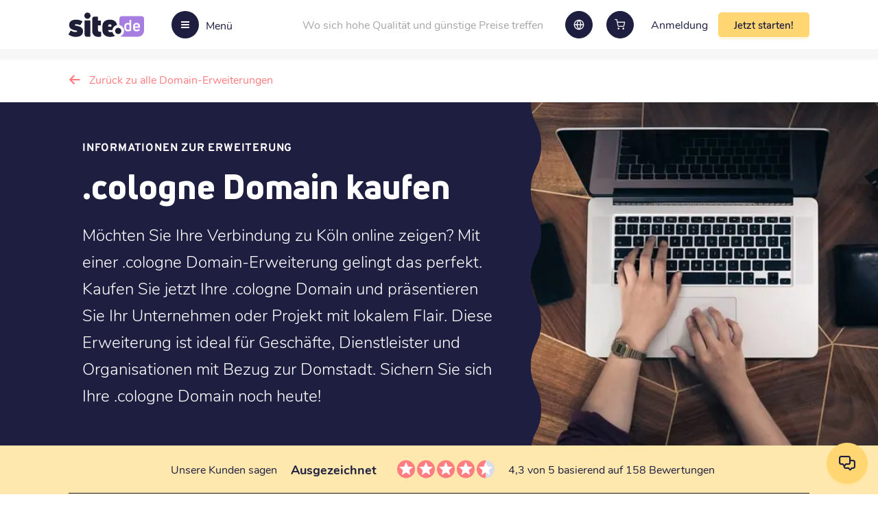

--- FILE ---
content_type: text/html; charset=utf-8
request_url: https://site.de/cologne-domain-kaufen
body_size: 95385
content:
<!DOCTYPE html><html lang="de"><head><meta charSet="utf-8"/><link rel="canonical" href="https://site.de/cologne-domain-kaufen"/><link rel="alternate" hrefLang="de" href="https://site.de/cologne-domain-kaufen"/><link rel="alternate" hrefLang="nl" href="https://site.nl/cologne-domeinnaam-kopen"/><link rel="alternate" hrefLang="fr" href="https://site.fr/acheter-nom-de-domaine-cologne"/><link rel="alternate" hrefLang="en" href="https://site.eu/buy-cologne-domain"/><link rel="alternate" hrefLang="es" href="https://site.es/comprar-dominio-cologne"/><link rel="alternate" hrefLang="x-default" href="https://site.eu/buy-cologne-domain"/><title>.cologne domain kaufen: sehr günstige .cologne Domain | 19,29 € - Site.de</title><meta name="description" content="Kaufen Sie eine .cologne-Domain mit Site.de und Webhosting, E-Mail und unser Website- und Online-Shop-Builder sind inklusive. Sie zahlen nur für Ihren Domainnamen!"/><script type="application/ld+json">{"@context":"https://schema.org/","@type":"Product","name":".cologne Domain kaufen","description":"Kaufen Sie eine .cologne-Domain mit Site.de und Webhosting, E-Mail und unser Website- und Online-Shop-Builder sind inklusive. Sie zahlen nur für Ihren Domainnamen!","image":"https://site.de/images/extension-img.jpg","sku":"cologne","brand":{"@type":"Brand","name":"Site.de"},"offers":{"@type":"Offer","url":"https://site.de/cologne-domain-kaufen","priceCurrency":"EUR","price":"19.29","itemCondition":"https://schema.org/NewCondition","availability":"https://schema.org/InStock","seller":{"@type":"Organization","name":"Site.de","logo":"https://site.de/images/headerLogo/logo-de.svg","url":"https://site.de"}}}</script><meta name="viewport" content="width=device-width, initial-scale=1.0, maximum-scale=1.0,user-scalable=0"/><link rel="preload" as="image" imagesrcset="/images/headerLogo/logo-de.svg 640w, /images/headerLogo/logo-de.svg 750w, /images/headerLogo/logo-de.svg 828w, /images/headerLogo/logo-de.svg 1080w, /images/headerLogo/logo-de.svg 1200w, /images/headerLogo/logo-de.svg 1920w, /images/headerLogo/logo-de.svg 2048w, /images/headerLogo/logo-de.svg 3840w" imagesizes="100vw"/><link rel="preload" as="image" imagesrcset="/_next/image?url=%2Fimages%2Fextension-img.jpg&amp;w=640&amp;q=75 640w, /_next/image?url=%2Fimages%2Fextension-img.jpg&amp;w=750&amp;q=75 750w, /_next/image?url=%2Fimages%2Fextension-img.jpg&amp;w=828&amp;q=75 828w, /_next/image?url=%2Fimages%2Fextension-img.jpg&amp;w=1080&amp;q=75 1080w, /_next/image?url=%2Fimages%2Fextension-img.jpg&amp;w=1200&amp;q=75 1200w, /_next/image?url=%2Fimages%2Fextension-img.jpg&amp;w=1920&amp;q=75 1920w, /_next/image?url=%2Fimages%2Fextension-img.jpg&amp;w=2048&amp;q=75 2048w, /_next/image?url=%2Fimages%2Fextension-img.jpg&amp;w=3840&amp;q=75 3840w" imagesizes="100vw"/><meta name="next-head-count" content="14"/><link rel="shortcut icon" href="/images/favicon.ico"/><link rel="preload" href="/_next/static/css/c532d3a2a5168c46.css" as="style"/><link rel="stylesheet" href="/_next/static/css/c532d3a2a5168c46.css" data-n-g=""/><link rel="preload" href="/_next/static/css/2a54743c07af33b5.css" as="style"/><link rel="stylesheet" href="/_next/static/css/2a54743c07af33b5.css" data-n-p=""/><noscript data-n-css=""></noscript><script defer="" nomodule="" src="/_next/static/chunks/polyfills-c67a75d1b6f99dc8.js"></script><script defer="" src="/_next/static/chunks/6576.5463b636ca8e002a.js"></script><script src="/_next/static/chunks/webpack-d284e95f98da8824.js" defer=""></script><script src="/_next/static/chunks/framework-79bce4a3a540b080.js" defer=""></script><script src="/_next/static/chunks/main-f57b52c7a5a9f349.js" defer=""></script><script src="/_next/static/chunks/pages/_app-7fd05c4ba1bc1051.js" defer=""></script><script src="/_next/static/chunks/4504-d3259b30b77ff2a0.js" defer=""></script><script src="/_next/static/chunks/6261-f4b5fa0982604ee7.js" defer=""></script><script src="/_next/static/chunks/118-3a1ba75353079628.js" defer=""></script><script src="/_next/static/chunks/6529-4c59f6798cce3b3b.js" defer=""></script><script src="/_next/static/chunks/5210-28d4ef80f0c4457e.js" defer=""></script><script src="/_next/static/chunks/82-ff560c52fc4e0c7d.js" defer=""></script><script src="/_next/static/chunks/7545-55f1b14605fca8f9.js" defer=""></script><script src="/_next/static/chunks/3487-e3e54ea62d91dec3.js" defer=""></script><script src="/_next/static/chunks/7590-8b797b46d55312ba.js" defer=""></script><script src="/_next/static/chunks/2190-aa8163ebcde6c4fe.js" defer=""></script><script src="/_next/static/chunks/4917-7a32736b7a5ad7c7.js" defer=""></script><script src="/_next/static/chunks/3870-0adf8d2ace8c81f0.js" defer=""></script><script src="/_next/static/chunks/pages/%5Bbuy-ext-domain%5D-6bd62e482a92b202.js" defer=""></script><script src="/_next/static/2NfYt7-yuL9KdMfhVnDtN/_buildManifest.js" defer=""></script><script src="/_next/static/2NfYt7-yuL9KdMfhVnDtN/_ssgManifest.js" defer=""></script></head><body><noscript><iframe src="https://www.googletagmanager.com/ns.html?id=GTM-TWWV5XC"
              height="0" width="0" style="display:none;visibility:hidden"></iframe></noscript><div id="__next" data-reactroot=""><div class="wrapper"><header data-component="header" class="header centered"><div class="header__left"><a class="header__logo" href="https://site.de"><span style="box-sizing:border-box;display:block;overflow:hidden;width:initial;height:initial;background:none;opacity:1;border:0;margin:0;padding:0;position:absolute;top:0;left:0;bottom:0;right:0"><img alt="Site.de" sizes="100vw" srcSet="/images/headerLogo/logo-de.svg 640w, /images/headerLogo/logo-de.svg 750w, /images/headerLogo/logo-de.svg 828w, /images/headerLogo/logo-de.svg 1080w, /images/headerLogo/logo-de.svg 1200w, /images/headerLogo/logo-de.svg 1920w, /images/headerLogo/logo-de.svg 2048w, /images/headerLogo/logo-de.svg 3840w" src="/images/headerLogo/logo-de.svg" decoding="async" data-nimg="fill" style="position:absolute;top:0;left:0;bottom:0;right:0;box-sizing:border-box;padding:0;border:none;margin:auto;display:block;width:0;height:0;min-width:100%;max-width:100%;min-height:100%;max-height:100%"/></span></a><button class="header__toggle"><span class="header__toggle-icon"><span></span></span><span class="header__toggle-text">Menü</span></button></div><div class="header__right"><div class="header__text">Wo sich hohe Qualität und günstige Preise treffen</div><div class="header__languages"><a class="button button--circle"><span style="box-sizing:border-box;display:inline-block;overflow:hidden;width:16px;height:16px;background:none;opacity:1;border:0;margin:0;padding:0;position:relative"><img alt="globe" src="[data-uri]" decoding="async" data-nimg="fixed" style="position:absolute;top:0;left:0;bottom:0;right:0;box-sizing:border-box;padding:0;border:none;margin:auto;display:block;width:0;height:0;min-width:100%;max-width:100%;min-height:100%;max-height:100%"/><noscript><img alt="globe" srcSet="/images/globe-white.svg 1x, /images/globe-white.svg 2x" src="/images/globe-white.svg" decoding="async" data-nimg="fixed" style="position:absolute;top:0;left:0;bottom:0;right:0;box-sizing:border-box;padding:0;border:none;margin:auto;display:block;width:0;height:0;min-width:100%;max-width:100%;min-height:100%;max-height:100%" loading="lazy"/></noscript></span></a></div><a id="cart-header-button" class="button button--circle "><span class="icon-header-cart"></span> </a><a class="relative header__login-link" href="https://site.de/login"><span>Anmeldung</span></a><button class="button header__button header__button--get-started button--c2a">Jetzt starten!</button></div><div class="header__dash overlay  "><div class="header__dash-image"><span style="box-sizing:border-box;display:block;overflow:hidden;width:initial;height:initial;background:none;opacity:1;border:0;margin:0;padding:0;position:absolute;top:0;left:0;bottom:0;right:0"><img alt="Wohin?" src="[data-uri]" decoding="async" data-nimg="fill" style="position:absolute;top:0;left:0;bottom:0;right:0;box-sizing:border-box;padding:0;border:none;margin:auto;display:block;width:0;height:0;min-width:100%;max-width:100%;min-height:100%;max-height:100%;object-fit:contain"/><noscript><img alt="Wohin?" sizes="100vw" srcSet="/_next/image?url=%2Fimages%2Fsidemenu.png&amp;w=640&amp;q=75 640w, /_next/image?url=%2Fimages%2Fsidemenu.png&amp;w=750&amp;q=75 750w, /_next/image?url=%2Fimages%2Fsidemenu.png&amp;w=828&amp;q=75 828w, /_next/image?url=%2Fimages%2Fsidemenu.png&amp;w=1080&amp;q=75 1080w, /_next/image?url=%2Fimages%2Fsidemenu.png&amp;w=1200&amp;q=75 1200w, /_next/image?url=%2Fimages%2Fsidemenu.png&amp;w=1920&amp;q=75 1920w, /_next/image?url=%2Fimages%2Fsidemenu.png&amp;w=2048&amp;q=75 2048w, /_next/image?url=%2Fimages%2Fsidemenu.png&amp;w=3840&amp;q=75 3840w" src="/_next/image?url=%2Fimages%2Fsidemenu.png&amp;w=3840&amp;q=75" decoding="async" data-nimg="fill" style="position:absolute;top:0;left:0;bottom:0;right:0;box-sizing:border-box;padding:0;border:none;margin:auto;display:block;width:0;height:0;min-width:100%;max-width:100%;min-height:100%;max-height:100%;object-fit:contain" loading="lazy"/></noscript></span></div><div class="header__dash-caption "><span>Wohin?</span><div class="header__dash-buttons"><a class="header__dash-back"><i class="icon-arrow-left2"></i></a><button class="header__dash-close">close</button></div></div><div class="header__dash-holder overlay"><div class="header__dash-block"><p><span>Account</span></p><ul class="header__dash-list"><li class="header__dash-item"><a class="header__dash-link relative" href="https://site.de/login"><span>Anmelden</span></a></li><li class="header__dash-item"><a class="header__dash-link relative" href="https://site.de/register"><span>Registrieren</span></a></li><li class="header__dash-item"><button class="header__dash-link">Los geht&#x27;s!</button></li></ul></div><div class="header__dash-block"><p><span>Wir bieten stolz an</span></p><ul class="header__dash-list"><li class="header__dash-item"><a class="header__dash-link" href="https://site.de/domain-registrieren">Domain registrieren</a></li><li class="header__dash-item"><a class="header__dash-link" href="https://site.de/webhosting">Webhosting</a></li><li class="header__dash-item"><a class="header__dash-link" href="https://site.de/e-mail-adresse-erstellen">E-Mail-Adresse erstellen</a></li><li class="header__dash-item"><a class="header__dash-link" href="https://site.de/ssl-zertifikat">SSL-Zertifikat</a></li><li class="header__dash-item"><a class="header__dash-link" href="https://site.de/website-erstellen">Website erstellen</a></li></ul></div><div class="header__dash-block"><p><span>Kundensupport</span></p><ul class="header__dash-list"><li class="header__dash-item"><a class="header__dash-link" href="https://site.de/kundendienst">Supportartikel und Anleitungen</a></li><li class="header__dash-item"><a class="header__dash-link">Kontaktieren Sie uns</a></li></ul></div><div class="header__dash-block"><p><span>Über uns</span></p><ul class="header__dash-list"><li class="header__dash-item"><a class="header__dash-link" href="https://site.de/uber-uns">Über Site.de / Impressum</a></li><li class="header__dash-item"><a class="header__dash-link" href="https://site.de/neuigkeiten">Neuigkeiten</a></li><li class="header__dash-item"><a class="header__dash-link" href="https://site.de/bewertungen">Bewertungen</a></li></ul></div></div><div data-component="domain-search" class="domain-search"><form action="#" class="flex items-center justify-between w-100 domain-search__form"><input type="text" placeholder="Finde deinen Domainnamen" class="domain-search__input"/><button type="submit" class="button items-center justify-center domain-search__button domain-search__button-news button--c2a button--large"><div>Suche!</div></button></form><div class="domain-search__text">Oder<!-- --> <a>finde mehrere Domainnamen</a>, das ist auch in Ordnung!</div></div></div><div class="modal-window-wrapper"></div></header><main><section class="back-btn centered"><a class="back-btn__link" href="/domain-registrieren">Zurück zu alle Domain-Erweiterungen</a></section><section data-component="small-banner" class="small-banner centered" style="background-color:#1e1e41;margin-bottom:0"><div class="small-banner__left banner-padding text-white flex flex-wrap items-center"><div class="small-banner__top"><div class="small-title">Informationen zur Erweiterung</div></div><h1 class="small-banner__title"><span></span><strong>.cologne Domain kaufen</strong></h1><p>Möchten Sie Ihre Verbindung zu Köln online zeigen? Mit einer .cologne Domain-Erweiterung gelingt das perfekt. Kaufen Sie jetzt Ihre .cologne Domain und präsentieren Sie Ihr Unternehmen oder Projekt mit lokalem Flair. Diese Erweiterung ist ideal für Geschäfte, Dienstleister und Organisationen mit Bezug zur Domstadt. Sichern Sie sich Ihre .cologne Domain noch heute!</p></div><div class="small-banner__right"><span style="box-sizing:border-box;display:block;overflow:hidden;width:initial;height:initial;background:none;opacity:1;border:0;margin:0;padding:0;position:absolute;top:0;left:0;bottom:0;right:0"><img alt="Bild" sizes="100vw" srcSet="/_next/image?url=%2Fimages%2Fextension-img.jpg&amp;w=640&amp;q=75 640w, /_next/image?url=%2Fimages%2Fextension-img.jpg&amp;w=750&amp;q=75 750w, /_next/image?url=%2Fimages%2Fextension-img.jpg&amp;w=828&amp;q=75 828w, /_next/image?url=%2Fimages%2Fextension-img.jpg&amp;w=1080&amp;q=75 1080w, /_next/image?url=%2Fimages%2Fextension-img.jpg&amp;w=1200&amp;q=75 1200w, /_next/image?url=%2Fimages%2Fextension-img.jpg&amp;w=1920&amp;q=75 1920w, /_next/image?url=%2Fimages%2Fextension-img.jpg&amp;w=2048&amp;q=75 2048w, /_next/image?url=%2Fimages%2Fextension-img.jpg&amp;w=3840&amp;q=75 3840w" src="/_next/image?url=%2Fimages%2Fextension-img.jpg&amp;w=3840&amp;q=75" decoding="async" data-nimg="fill" class="w-100" style="position:absolute;top:0;left:0;bottom:0;right:0;box-sizing:border-box;padding:0;border:none;margin:auto;display:block;width:0;height:0;min-width:100%;max-width:100%;min-height:100%;max-height:100%;object-fit:cover"/></span><div class="small-banner__overlay"><object class="relative w-100"><svg class="show-desktop" width="100%" height="100%" viewBox="0 0 30 500" fill="#1e1e41" preserveAspectRatio="none" version="1.1" xmlns="http://www.w3.org/2000/svg"><path d="M10.386 287.875C15.579 279.906 20.772 271.938 20.772 256C20.772 240 15.579 232 10.386 224C5.19301 216 1.95836e-05 208 1.67861e-05 192C1.39885e-05 176 5.19301 168 10.386 160C15.579 152 20.772 144 20.772 128C20.772 112 15.579 104 10.386 96C5.193 88 2.1365e-06 80 0 64C-2.04909e-06 48 5.19299 40 10.386 32C15.579 24 20.772 16 20.772 3.36193e-06L40 0L40 1022H20.772C20.772 1006.06 15.579 998.094 10.386 990.125C5.19302 982.156 1.94415e-05 974.188 1.66549e-05 958.25C1.38683e-05 942.312 5.19301 934.344 10.386 926.375C15.579 918.406 20.772 910.438 20.772 894.5C20.772 878.562 15.579 870.594 10.386 862.625C5.193 854.656 2.08187e-06 846.688 0 830.75C-2.08186e-06 814.812 5.193 806.844 10.386 798.875C15.579 790.906 20.772 782.938 20.772 767C20.772 751 15.579 743 10.386 735C5.19301 727 1.95836e-05 719 1.67861e-05 703C1.39885e-05 687 5.19301 679 10.386 671C15.579 663 20.772 655 20.772 639C20.772 623 15.579 615 10.386 607C5.193 599 2.1365e-06 591 0 575C-2.04909e-06 559 5.19299 551 10.386 543C15.579 535 20.772 527 20.772 511C20.772 495.062 15.579 487.094 10.386 479.125C5.19302 471.156 1.94415e-05 463.188 1.66549e-05 447.25C1.38683e-05 431.312 5.19301 423.344 10.386 415.375C15.579 407.406 20.772 399.438 20.772 383.5C20.772 367.562 15.579 359.594 10.386 351.625C5.193 343.656 2.08187e-06 335.688 0 319.75C-2.08186e-06 303.812 5.193 295.844 10.386 287.875Z"></path></svg></object></div></div></section><div style="margin-bottom:56px"><div class="TrustpilotRating_trWrapper__6kgoN trustpilot-wrapper relative TrustpilotRating_trWrapperLight__dsUCb" style="background-color:#ffe8ae"><div class="centered"><div><div class="flex items-center TrustpilotRating_tr__X_Qj8"><div class="flex items-center justify-center flex-wrap"><span style="margin:0 10px">Unsere Kunden sagen</span><strong style="font-size:18px;margin:0 10px">Ausgezeichnet</strong></div><div class="flex items-center TrustpilotRating_trRating__vqB_X"><div class="flex"><svg width="26" height="27" viewBox="0 0 26 27" xmlns="http://www.w3.org/2000/svg"><defs><linearGradient id="halfGradient"><stop offset="50%" stop-color="#FF7D81"></stop><stop offset="50%" stop-color="#DCDCE6"></stop></linearGradient></defs><circle cx="13" cy="13.5" r="13" fill="#FF7D81"></circle><path fill="white" d="M13 18.25l-6.188 3.75 1.641-7.031-5.438-4.734 7.172-0.609 2.813-6.609 2.813 6.609 7.172 0.609-5.438 4.734 1.641 7.031z"></path></svg><svg width="26" height="27" viewBox="0 0 26 27" xmlns="http://www.w3.org/2000/svg"><defs><linearGradient id="halfGradient"><stop offset="50%" stop-color="#FF7D81"></stop><stop offset="50%" stop-color="#DCDCE6"></stop></linearGradient></defs><circle cx="13" cy="13.5" r="13" fill="#FF7D81"></circle><path fill="white" d="M13 18.25l-6.188 3.75 1.641-7.031-5.438-4.734 7.172-0.609 2.813-6.609 2.813 6.609 7.172 0.609-5.438 4.734 1.641 7.031z"></path></svg><svg width="26" height="27" viewBox="0 0 26 27" xmlns="http://www.w3.org/2000/svg"><defs><linearGradient id="halfGradient"><stop offset="50%" stop-color="#FF7D81"></stop><stop offset="50%" stop-color="#DCDCE6"></stop></linearGradient></defs><circle cx="13" cy="13.5" r="13" fill="#FF7D81"></circle><path fill="white" d="M13 18.25l-6.188 3.75 1.641-7.031-5.438-4.734 7.172-0.609 2.813-6.609 2.813 6.609 7.172 0.609-5.438 4.734 1.641 7.031z"></path></svg><svg width="26" height="27" viewBox="0 0 26 27" xmlns="http://www.w3.org/2000/svg"><defs><linearGradient id="halfGradient"><stop offset="50%" stop-color="#FF7D81"></stop><stop offset="50%" stop-color="#DCDCE6"></stop></linearGradient></defs><circle cx="13" cy="13.5" r="13" fill="#FF7D81"></circle><path fill="white" d="M13 18.25l-6.188 3.75 1.641-7.031-5.438-4.734 7.172-0.609 2.813-6.609 2.813 6.609 7.172 0.609-5.438 4.734 1.641 7.031z"></path></svg><svg width="26" height="27" viewBox="0 0 26 27" xmlns="http://www.w3.org/2000/svg"><defs><linearGradient id="halfGradient"><stop offset="50%" stop-color="#FF7D81"></stop><stop offset="50%" stop-color="#DCDCE6"></stop></linearGradient></defs><circle cx="13" cy="13.5" r="13" fill="url(#halfGradient)"></circle><path fill="white" d="M13 18.25l-6.188 3.75 1.641-7.031-5.438-4.734 7.172-0.609 2.813-6.609 2.813 6.609 7.172 0.609-5.438 4.734 1.641 7.031z"></path></svg></div><span class="text-center">4,3 von 5 basierend auf 158 Bewertungen</span></div></div></div><hr class="TrustpilotRating_trUnderline__4oeXU"/></div><div data-component="plan-list" class="relative centered"><div class="small-title ServicesList_slTitle__r5lTP">Warum zu viel bezahlen? Sieh dir jetzt alle unsere Dienste an</div><hr/><div class="flex flex-wrap items-center justify-center"><div class="flex flex-1 items-center justify-between ServicesList_slItems__ryEhr"><div class="flex items-center justify-between ServicesList_slItem__IrQMf ServicesList_webHosting__xryrs"><div class="ServicesList_slIcon__R8qYT"><span style="box-sizing:border-box;display:block;overflow:hidden;width:initial;height:initial;background:none;opacity:1;border:0;margin:0;padding:0;position:relative"><span style="box-sizing:border-box;display:block;width:initial;height:initial;background:none;opacity:1;border:0;margin:0;padding:0;padding-top:100%"></span><img alt="Webhosting" src="[data-uri]" decoding="async" data-nimg="responsive" style="position:absolute;top:0;left:0;bottom:0;right:0;box-sizing:border-box;padding:0;border:none;margin:auto;display:block;width:0;height:0;min-width:100%;max-width:100%;min-height:100%;max-height:100%"/><noscript><img alt="Webhosting" sizes="100vw" srcSet="/images/plan-icon-hosting.svg 640w, /images/plan-icon-hosting.svg 750w, /images/plan-icon-hosting.svg 828w, /images/plan-icon-hosting.svg 1080w, /images/plan-icon-hosting.svg 1200w, /images/plan-icon-hosting.svg 1920w, /images/plan-icon-hosting.svg 2048w, /images/plan-icon-hosting.svg 3840w" src="/images/plan-icon-hosting.svg" decoding="async" data-nimg="responsive" style="position:absolute;top:0;left:0;bottom:0;right:0;box-sizing:border-box;padding:0;border:none;margin:auto;display:block;width:0;height:0;min-width:100%;max-width:100%;min-height:100%;max-height:100%" loading="lazy"/></noscript></span></div><span class="flex-1 ServicesList_slItemTitle__Ve1CU">Webhosting</span></div><div class="flex items-center justify-between ServicesList_slItem__IrQMf ServicesList_ssl__MFZTS"><div class="ServicesList_slIcon__R8qYT"><span style="box-sizing:border-box;display:block;overflow:hidden;width:initial;height:initial;background:none;opacity:1;border:0;margin:0;padding:0;position:relative"><span style="box-sizing:border-box;display:block;width:initial;height:initial;background:none;opacity:1;border:0;margin:0;padding:0;padding-top:100%"></span><img alt="SSL-Sicherheit" src="[data-uri]" decoding="async" data-nimg="responsive" style="position:absolute;top:0;left:0;bottom:0;right:0;box-sizing:border-box;padding:0;border:none;margin:auto;display:block;width:0;height:0;min-width:100%;max-width:100%;min-height:100%;max-height:100%"/><noscript><img alt="SSL-Sicherheit" sizes="100vw" srcSet="/images/plan-icon-ssl.svg 640w, /images/plan-icon-ssl.svg 750w, /images/plan-icon-ssl.svg 828w, /images/plan-icon-ssl.svg 1080w, /images/plan-icon-ssl.svg 1200w, /images/plan-icon-ssl.svg 1920w, /images/plan-icon-ssl.svg 2048w, /images/plan-icon-ssl.svg 3840w" src="/images/plan-icon-ssl.svg" decoding="async" data-nimg="responsive" style="position:absolute;top:0;left:0;bottom:0;right:0;box-sizing:border-box;padding:0;border:none;margin:auto;display:block;width:0;height:0;min-width:100%;max-width:100%;min-height:100%;max-height:100%" loading="lazy"/></noscript></span></div><span class="flex-1 ServicesList_slItemTitle__Ve1CU">SSL-Sicherheit</span></div><div class="flex items-center justify-between ServicesList_slItem__IrQMf ServicesList_createEmail__134Sd"><div class="ServicesList_slIcon__R8qYT"><span style="box-sizing:border-box;display:block;overflow:hidden;width:initial;height:initial;background:none;opacity:1;border:0;margin:0;padding:0;position:relative"><span style="box-sizing:border-box;display:block;width:initial;height:initial;background:none;opacity:1;border:0;margin:0;padding:0;padding-top:100%"></span><img alt="E-Mail-Adressen" src="[data-uri]" decoding="async" data-nimg="responsive" style="position:absolute;top:0;left:0;bottom:0;right:0;box-sizing:border-box;padding:0;border:none;margin:auto;display:block;width:0;height:0;min-width:100%;max-width:100%;min-height:100%;max-height:100%"/><noscript><img alt="E-Mail-Adressen" sizes="100vw" srcSet="/images/plan-icon-email.svg 640w, /images/plan-icon-email.svg 750w, /images/plan-icon-email.svg 828w, /images/plan-icon-email.svg 1080w, /images/plan-icon-email.svg 1200w, /images/plan-icon-email.svg 1920w, /images/plan-icon-email.svg 2048w, /images/plan-icon-email.svg 3840w" src="/images/plan-icon-email.svg" decoding="async" data-nimg="responsive" style="position:absolute;top:0;left:0;bottom:0;right:0;box-sizing:border-box;padding:0;border:none;margin:auto;display:block;width:0;height:0;min-width:100%;max-width:100%;min-height:100%;max-height:100%" loading="lazy"/></noscript></span></div><span class="flex-1 ServicesList_slItemTitle__Ve1CU">E-Mail-Adressen</span></div><div class="flex items-center justify-between ServicesList_slItem__IrQMf ServicesList_createWebsite__jVlwf"><div class="ServicesList_slIcon__R8qYT"><span style="box-sizing:border-box;display:block;overflow:hidden;width:initial;height:initial;background:none;opacity:1;border:0;margin:0;padding:0;position:relative"><span style="box-sizing:border-box;display:block;width:initial;height:initial;background:none;opacity:1;border:0;margin:0;padding:0;padding-top:100%"></span><img alt="Website-Builder" src="[data-uri]" decoding="async" data-nimg="responsive" style="position:absolute;top:0;left:0;bottom:0;right:0;box-sizing:border-box;padding:0;border:none;margin:auto;display:block;width:0;height:0;min-width:100%;max-width:100%;min-height:100%;max-height:100%"/><noscript><img alt="Website-Builder" sizes="100vw" srcSet="/images/plan-icon-builder.svg 640w, /images/plan-icon-builder.svg 750w, /images/plan-icon-builder.svg 828w, /images/plan-icon-builder.svg 1080w, /images/plan-icon-builder.svg 1200w, /images/plan-icon-builder.svg 1920w, /images/plan-icon-builder.svg 2048w, /images/plan-icon-builder.svg 3840w" src="/images/plan-icon-builder.svg" decoding="async" data-nimg="responsive" style="position:absolute;top:0;left:0;bottom:0;right:0;box-sizing:border-box;padding:0;border:none;margin:auto;display:block;width:0;height:0;min-width:100%;max-width:100%;min-height:100%;max-height:100%" loading="lazy"/></noscript></span></div><span class="flex-1 ServicesList_slItemTitle__Ve1CU">Website-Builder</span></div></div><div class="text-center ServicesList_slItem__IrQMf"><button class="link button--link button--down ServicesList_slButton__sQO4T">Schauen Sie es sich an!</button></div></div><hr/></div></div></div><div class="centered mb-5"><div class="row"><div class="col-12 col-sm-7 active bbcode-block"><p>Suchst du eine Domain, die deine Verbindung zu Köln widerspiegelt? Die .cologne-Erweiterung könnte genau das Richtige für dich sein! Hier erfährst du alles Wichtige über diese besondere Domain. Wir stellen dir auch Site.de vor - einen der günstigsten Anbieter für .cologne-Domains. Neben attraktiven Preisen überzeugen wir mit einem benutzerfreundlichen Kontrollzentrum, erstklassigem Support und unkomplizierten Registrierungen.</p>

<h2>.cologne Domain kaufen: Ideal für Kölner Unternehmen</h2>
<h3>Günstig registrieren und deine Online-Präsenz stärken</h3>
<p>Eine .cologne-Domain ist die perfekte Wahl, um deine Verbundenheit mit der Domstadt zu unterstreichen. Bei Site.de findest du alle Infos zur Registrierung dieser einzigartigen Domain-Erweiterung. Als einer der preiswertesten Anbieter bieten wir dir nicht nur attraktive Konditionen, sondern auch erstklassigen Service.</p>

<p>Es gibt zahlreiche Gründe für eine .cologne-URL. Lokale Unternehmen können sich damit von der Konkurrenz abheben. Kultureinrichtungen, Tourismusanbieter oder Eventorganisatoren profitieren von der klaren geografischen Zuordnung. Auch für Privatpersonen, die ihre Liebe zu Köln ausdrücken möchten, ist .cologne optimal.</p>

<p>Unser benutzerfreundliches Kontrollpanel, der exzellente Support und die unkomplizierten Registrierungen machen Site.de zur ersten Wahl. Zusätzlich bieten wir leistungsstarkes Webhosting, einen intuitiven Website-Builder und zuverlässige E-Mail-Dienste zu günstigen Preisen. Entdecke die Möglichkeiten einer .cologne-Domain und stärke deine Online-Präsenz mit uns!</p>

<h2>.cologne Domains prüfen: Schnell und einfach</h2>
<h3>Verfügbarkeit checken</h3>
<p>Mit unserem Domain-Checker ist die Überprüfung der Verfügbarkeit von .cologne-Domains kinderleicht. Gib einfach den gewünschten Namen ein und erfahre sofort, ob er noch frei ist. Unser Tool ist schnell, zuverlässig und hilft dir, die ideale Web-Adresse für dein Kölner Projekt zu finden.</p>

<h2>.cologne Domain übertragen: Professionell und unkompliziert</h2>
<h3>So gelingt der Umzug</h3>
<p>Das Übertragen deiner .cologne-Domain zu uns ist ein einfacher Prozess. Bestelle den Transfer auf unserer Website und folge den angegebenen Schritten. Unser Team unterstützt dich dabei, damit deine Domain reibungslos umzieht und deine Online-Präsenz ohne Unterbrechung weiterläuft.</p>

<h2>Funktionen der .cologne-Domain</h2>
<h3>Flexibilität und Sicherheit</h3>
<p>Mit einer .cologne-Domain von uns genießt du umfassende Kontrolle. Du kannst DNS-Einträge, Inhaber und Nameserver nach Bedarf ändern. Zum Schutz ist die Domainsperre aktiviert. Die Erweiterung unterstützt auch IDN, sodass du Umlaute verwenden kannst. Deine Domain darf zwischen 3 und 63 Zeichen lang sein - viel Spielraum für kreative Namen!</p></div><div class="col-sm-5 col-md-4 offset-md-1"><div data-component="info-card" class="w-100 relative Card_ic__jXFfy"><div class="Card_icTitle__wXDLf">.cologne</div><div class="Card_icText__psOEk"><b>19,29 €<!-- --> <!-- -->Registrierungspreis</b><br/><b>19,29 €<!-- --> <!-- -->Übertragungspreis</b><br/><span>26,39 €<!-- --> <!-- -->Erneuerungspreis pro Jahr</span></div></div><div class="w-100 ColoredSearch_cs__PuBoZ"><div class="ColoredSearch_csBlock__tTRXS"><div class="text-center ColoredSearch_csTitle__96zdz">Bereit, Domainnamen zu finden?</div><div class="ColoredSearch_csSearch__a2QgJ"><div data-component="domain-search" class="domain-search"><form action="#" class="flex items-center justify-between w-100 domain-search__form"><input type="text" placeholder="Domain finden" class="domain-search__input"/><button type="submit" class="button items-center justify-center domain-search__button domain-search__button-news button--c2a button--large"><i class="icon-ic-actions-search"></i></button></form><div class="domain-search__text">Oder<!-- --> <a>finde mehrere Domainnamen</a>, das ist auch in Ordnung!</div></div></div></div></div></div></div></div><section data-component="specification-section" class="specification-section centered"><h3 class="specification-section__title">Merkmale dieser Domain-Erweiterung</h3><ul class="row"><li class="col-12 col-sm-6 col-lg-4"><div class="specification-section__card"><div class="specification-section__icon "><span style="box-sizing:border-box;display:inline-block;overflow:hidden;width:24px;height:24px;background:none;opacity:1;border:0;margin:0;padding:0;position:relative"><img alt="Ändern von Adressdaten" src="[data-uri]" decoding="async" data-nimg="fixed" style="position:absolute;top:0;left:0;bottom:0;right:0;box-sizing:border-box;padding:0;border:none;margin:auto;display:block;width:0;height:0;min-width:100%;max-width:100%;min-height:100%;max-height:100%"/><noscript><img alt="Ändern von Adressdaten" srcSet="/images/specification-check.svg 1x, /images/specification-check.svg 2x" src="/images/specification-check.svg" decoding="async" data-nimg="fixed" style="position:absolute;top:0;left:0;bottom:0;right:0;box-sizing:border-box;padding:0;border:none;margin:auto;display:block;width:0;height:0;min-width:100%;max-width:100%;min-height:100%;max-height:100%" loading="lazy"/></noscript></span></div><span class="specification-section__card-text">Ändern von Adressdaten</span></div></li><li class="col-12 col-sm-6 col-lg-4"><div class="specification-section__card"><div class="specification-section__icon "><span style="box-sizing:border-box;display:inline-block;overflow:hidden;width:24px;height:24px;background:none;opacity:1;border:0;margin:0;padding:0;position:relative"><img alt="DNS ändern" src="[data-uri]" decoding="async" data-nimg="fixed" style="position:absolute;top:0;left:0;bottom:0;right:0;box-sizing:border-box;padding:0;border:none;margin:auto;display:block;width:0;height:0;min-width:100%;max-width:100%;min-height:100%;max-height:100%"/><noscript><img alt="DNS ändern" srcSet="/images/specification-check.svg 1x, /images/specification-check.svg 2x" src="/images/specification-check.svg" decoding="async" data-nimg="fixed" style="position:absolute;top:0;left:0;bottom:0;right:0;box-sizing:border-box;padding:0;border:none;margin:auto;display:block;width:0;height:0;min-width:100%;max-width:100%;min-height:100%;max-height:100%" loading="lazy"/></noscript></span></div><span class="specification-section__card-text">DNS ändern</span></div></li><li class="col-12 col-sm-6 col-lg-4"><div class="specification-section__card"><div class="specification-section__icon "><span style="box-sizing:border-box;display:inline-block;overflow:hidden;width:24px;height:24px;background:none;opacity:1;border:0;margin:0;padding:0;position:relative"><img alt="Wechsel des Inhabers" src="[data-uri]" decoding="async" data-nimg="fixed" style="position:absolute;top:0;left:0;bottom:0;right:0;box-sizing:border-box;padding:0;border:none;margin:auto;display:block;width:0;height:0;min-width:100%;max-width:100%;min-height:100%;max-height:100%"/><noscript><img alt="Wechsel des Inhabers" srcSet="/images/specification-check.svg 1x, /images/specification-check.svg 2x" src="/images/specification-check.svg" decoding="async" data-nimg="fixed" style="position:absolute;top:0;left:0;bottom:0;right:0;box-sizing:border-box;padding:0;border:none;margin:auto;display:block;width:0;height:0;min-width:100%;max-width:100%;min-height:100%;max-height:100%" loading="lazy"/></noscript></span></div><span class="specification-section__card-text">Wechsel des Inhabers</span></div></li><li class="col-12 col-sm-6 col-lg-4"><div class="specification-section__card"><div class="specification-section__icon "><span style="box-sizing:border-box;display:inline-block;overflow:hidden;width:24px;height:24px;background:none;opacity:1;border:0;margin:0;padding:0;position:relative"><img alt="Domaintag" src="[data-uri]" decoding="async" data-nimg="fixed" style="position:absolute;top:0;left:0;bottom:0;right:0;box-sizing:border-box;padding:0;border:none;margin:auto;display:block;width:0;height:0;min-width:100%;max-width:100%;min-height:100%;max-height:100%"/><noscript><img alt="Domaintag" srcSet="/images/specification-check.svg 1x, /images/specification-check.svg 2x" src="/images/specification-check.svg" decoding="async" data-nimg="fixed" style="position:absolute;top:0;left:0;bottom:0;right:0;box-sizing:border-box;padding:0;border:none;margin:auto;display:block;width:0;height:0;min-width:100%;max-width:100%;min-height:100%;max-height:100%" loading="lazy"/></noscript></span></div><span class="specification-section__card-text">Domaintag</span></div></li><li class="col-12 col-sm-6 col-lg-4"><div class="specification-section__card"><div class="specification-section__icon "><span style="box-sizing:border-box;display:inline-block;overflow:hidden;width:24px;height:24px;background:none;opacity:1;border:0;margin:0;padding:0;position:relative"><img alt="Ändern der Nameserver" src="[data-uri]" decoding="async" data-nimg="fixed" style="position:absolute;top:0;left:0;bottom:0;right:0;box-sizing:border-box;padding:0;border:none;margin:auto;display:block;width:0;height:0;min-width:100%;max-width:100%;min-height:100%;max-height:100%"/><noscript><img alt="Ändern der Nameserver" srcSet="/images/specification-check.svg 1x, /images/specification-check.svg 2x" src="/images/specification-check.svg" decoding="async" data-nimg="fixed" style="position:absolute;top:0;left:0;bottom:0;right:0;box-sizing:border-box;padding:0;border:none;margin:auto;display:block;width:0;height:0;min-width:100%;max-width:100%;min-height:100%;max-height:100%" loading="lazy"/></noscript></span></div><span class="specification-section__card-text">Ändern der Nameserver</span></div></li><li class="col-12 col-sm-6 col-lg-4"><div class="specification-section__card"><div class="specification-section__icon "><span style="box-sizing:border-box;display:inline-block;overflow:hidden;width:24px;height:24px;background:none;opacity:1;border:0;margin:0;padding:0;position:relative"><img alt="DNSSEC-Unterstützung" src="[data-uri]" decoding="async" data-nimg="fixed" style="position:absolute;top:0;left:0;bottom:0;right:0;box-sizing:border-box;padding:0;border:none;margin:auto;display:block;width:0;height:0;min-width:100%;max-width:100%;min-height:100%;max-height:100%"/><noscript><img alt="DNSSEC-Unterstützung" srcSet="/images/specification-check.svg 1x, /images/specification-check.svg 2x" src="/images/specification-check.svg" decoding="async" data-nimg="fixed" style="position:absolute;top:0;left:0;bottom:0;right:0;box-sizing:border-box;padding:0;border:none;margin:auto;display:block;width:0;height:0;min-width:100%;max-width:100%;min-height:100%;max-height:100%" loading="lazy"/></noscript></span></div><span class="specification-section__card-text">DNSSEC-Unterstützung</span></div></li><li class="col-12 col-sm-6 col-lg-4"><div class="specification-section__card"><div class="specification-section__icon "><span style="box-sizing:border-box;display:inline-block;overflow:hidden;width:24px;height:24px;background:none;opacity:1;border:0;margin:0;padding:0;position:relative"><img alt="Domainsperre" src="[data-uri]" decoding="async" data-nimg="fixed" style="position:absolute;top:0;left:0;bottom:0;right:0;box-sizing:border-box;padding:0;border:none;margin:auto;display:block;width:0;height:0;min-width:100%;max-width:100%;min-height:100%;max-height:100%"/><noscript><img alt="Domainsperre" srcSet="/images/specification-check.svg 1x, /images/specification-check.svg 2x" src="/images/specification-check.svg" decoding="async" data-nimg="fixed" style="position:absolute;top:0;left:0;bottom:0;right:0;box-sizing:border-box;padding:0;border:none;margin:auto;display:block;width:0;height:0;min-width:100%;max-width:100%;min-height:100%;max-height:100%" loading="lazy"/></noscript></span></div><span class="specification-section__card-text">Domainsperre</span></div></li><li class="col-12 col-sm-6 col-lg-4"><div class="specification-section__card"><div class="specification-section__icon "><span style="box-sizing:border-box;display:inline-block;overflow:hidden;width:24px;height:24px;background:none;opacity:1;border:0;margin:0;padding:0;position:relative"><img alt="IDN-Unterstützung" src="[data-uri]" decoding="async" data-nimg="fixed" style="position:absolute;top:0;left:0;bottom:0;right:0;box-sizing:border-box;padding:0;border:none;margin:auto;display:block;width:0;height:0;min-width:100%;max-width:100%;min-height:100%;max-height:100%"/><noscript><img alt="IDN-Unterstützung" srcSet="/images/specification-check.svg 1x, /images/specification-check.svg 2x" src="/images/specification-check.svg" decoding="async" data-nimg="fixed" style="position:absolute;top:0;left:0;bottom:0;right:0;box-sizing:border-box;padding:0;border:none;margin:auto;display:block;width:0;height:0;min-width:100%;max-width:100%;min-height:100%;max-height:100%" loading="lazy"/></noscript></span></div><span class="specification-section__card-text">IDN-Unterstützung</span></div></li><li class="col-12 col-sm-6 col-lg-4"><div class="specification-section__card"><div class="specification-section__icon "><span style="box-sizing:border-box;display:inline-block;overflow:hidden;width:24px;height:24px;background:none;opacity:1;border:0;margin:0;padding:0;position:relative"><img alt="Privatsphärenschutz" src="[data-uri]" decoding="async" data-nimg="fixed" style="position:absolute;top:0;left:0;bottom:0;right:0;box-sizing:border-box;padding:0;border:none;margin:auto;display:block;width:0;height:0;min-width:100%;max-width:100%;min-height:100%;max-height:100%"/><noscript><img alt="Privatsphärenschutz" srcSet="/images/specification-check.svg 1x, /images/specification-check.svg 2x" src="/images/specification-check.svg" decoding="async" data-nimg="fixed" style="position:absolute;top:0;left:0;bottom:0;right:0;box-sizing:border-box;padding:0;border:none;margin:auto;display:block;width:0;height:0;min-width:100%;max-width:100%;min-height:100%;max-height:100%" loading="lazy"/></noscript></span></div><span class="specification-section__card-text">Privatsphärenschutz</span></div></li><li class="col-12 col-sm-6 col-lg-4"><div class="specification-section__card"><div class="specification-section__icon "><span style="box-sizing:border-box;display:inline-block;overflow:hidden;width:24px;height:24px;background:none;opacity:1;border:0;margin:0;padding:0;position:relative"><img alt="Übertragbar" src="[data-uri]" decoding="async" data-nimg="fixed" style="position:absolute;top:0;left:0;bottom:0;right:0;box-sizing:border-box;padding:0;border:none;margin:auto;display:block;width:0;height:0;min-width:100%;max-width:100%;min-height:100%;max-height:100%"/><noscript><img alt="Übertragbar" srcSet="/images/specification-check.svg 1x, /images/specification-check.svg 2x" src="/images/specification-check.svg" decoding="async" data-nimg="fixed" style="position:absolute;top:0;left:0;bottom:0;right:0;box-sizing:border-box;padding:0;border:none;margin:auto;display:block;width:0;height:0;min-width:100%;max-width:100%;min-height:100%;max-height:100%" loading="lazy"/></noscript></span></div><span class="specification-section__card-text">Übertragbar</span></div></li><li class="col-12 col-sm-6 col-lg-4"><div class="specification-section__card"><div class="specification-section__icon "><span style="box-sizing:border-box;display:inline-block;overflow:hidden;width:24px;height:24px;background:none;opacity:1;border:0;margin:0;padding:0;position:relative"><img alt="Übertragungsschlüssel" src="[data-uri]" decoding="async" data-nimg="fixed" style="position:absolute;top:0;left:0;bottom:0;right:0;box-sizing:border-box;padding:0;border:none;margin:auto;display:block;width:0;height:0;min-width:100%;max-width:100%;min-height:100%;max-height:100%"/><noscript><img alt="Übertragungsschlüssel" srcSet="/images/specification-check.svg 1x, /images/specification-check.svg 2x" src="/images/specification-check.svg" decoding="async" data-nimg="fixed" style="position:absolute;top:0;left:0;bottom:0;right:0;box-sizing:border-box;padding:0;border:none;margin:auto;display:block;width:0;height:0;min-width:100%;max-width:100%;min-height:100%;max-height:100%" loading="lazy"/></noscript></span></div><span class="specification-section__card-text">Übertragungsschlüssel</span></div></li></ul></section><section data-component="your-plan" class="centered w-100 YourPlan_ypWrapper__w1qmn"><div class="text-center"><h2><strong>Mit unseren Paketen erhalten Sie zusätzlich zu Ihrem Domainnamen auch:</strong></h2></div><div class="row"><div class="col-md-6"><div class="plan-card flex relative CardItem_ciWrapper__Pr1Fu"><div class="CardItem_ciContent__o_22B"><div class="small-title CardItem_ciSmallTitle__WX2Ph">Webhosting</div><div class="display-3 CardItem_ciTitle__puHru">Webhosting von hervorragender Qualität</div><p>Vollständigen Zugang und Kontrolle, endlose Möglichkeiten.</p><a href="https://site.de/webhosting" class="button button--link">Mehr erfahren</a></div><div class="flex items-center relative CardItem_ciImgWrapper__aD1uZ"><div class="w-100 CardItem_ciImg__aPPFp"><span style="box-sizing:border-box;display:block;overflow:hidden;width:initial;height:initial;background:none;opacity:1;border:0;margin:0;padding:0;position:absolute;top:0;left:0;bottom:0;right:0"><img src="[data-uri]" decoding="async" data-nimg="fill" style="position:absolute;top:0;left:0;bottom:0;right:0;box-sizing:border-box;padding:0;border:none;margin:auto;display:block;width:0;height:0;min-width:100%;max-width:100%;min-height:100%;max-height:100%;object-fit:cover"/><noscript><img sizes="100vw" srcSet="/_next/image?url=%2Fimages%2FfeatureCards%2Fpersons-pointing-laptop-screen-min.jpg&amp;w=640&amp;q=75 640w, /_next/image?url=%2Fimages%2FfeatureCards%2Fpersons-pointing-laptop-screen-min.jpg&amp;w=750&amp;q=75 750w, /_next/image?url=%2Fimages%2FfeatureCards%2Fpersons-pointing-laptop-screen-min.jpg&amp;w=828&amp;q=75 828w, /_next/image?url=%2Fimages%2FfeatureCards%2Fpersons-pointing-laptop-screen-min.jpg&amp;w=1080&amp;q=75 1080w, /_next/image?url=%2Fimages%2FfeatureCards%2Fpersons-pointing-laptop-screen-min.jpg&amp;w=1200&amp;q=75 1200w, /_next/image?url=%2Fimages%2FfeatureCards%2Fpersons-pointing-laptop-screen-min.jpg&amp;w=1920&amp;q=75 1920w, /_next/image?url=%2Fimages%2FfeatureCards%2Fpersons-pointing-laptop-screen-min.jpg&amp;w=2048&amp;q=75 2048w, /_next/image?url=%2Fimages%2FfeatureCards%2Fpersons-pointing-laptop-screen-min.jpg&amp;w=3840&amp;q=75 3840w" src="/_next/image?url=%2Fimages%2FfeatureCards%2Fpersons-pointing-laptop-screen-min.jpg&amp;w=3840&amp;q=75" decoding="async" data-nimg="fill" style="position:absolute;top:0;left:0;bottom:0;right:0;box-sizing:border-box;padding:0;border:none;margin:auto;display:block;width:0;height:0;min-width:100%;max-width:100%;min-height:100%;max-height:100%;object-fit:cover" loading="lazy"/></noscript></span></div><a href="#"></a><div class="relative CardItem_ciOverlay__WD_qJ"><span style="box-sizing:border-box;display:block;overflow:hidden;width:initial;height:initial;background:none;opacity:1;border:0;margin:0;padding:0;position:absolute;top:0;left:0;bottom:0;right:0"><img alt="mask" src="[data-uri]" decoding="async" data-nimg="fill" style="position:absolute;top:0;left:0;bottom:0;right:0;box-sizing:border-box;padding:0;border:none;margin:auto;display:block;width:0;height:0;min-width:100%;max-width:100%;min-height:100%;max-height:100%"/><noscript><img alt="mask" sizes="100vw" srcSet="/images/plan-overlay1.svg 640w, /images/plan-overlay1.svg 750w, /images/plan-overlay1.svg 828w, /images/plan-overlay1.svg 1080w, /images/plan-overlay1.svg 1200w, /images/plan-overlay1.svg 1920w, /images/plan-overlay1.svg 2048w, /images/plan-overlay1.svg 3840w" src="/images/plan-overlay1.svg" decoding="async" data-nimg="fill" style="position:absolute;top:0;left:0;bottom:0;right:0;box-sizing:border-box;padding:0;border:none;margin:auto;display:block;width:0;height:0;min-width:100%;max-width:100%;min-height:100%;max-height:100%" loading="lazy"/></noscript></span></div></div></div></div><div class="col-md-6"><div class="plan-card flex relative CardItem_ciWrapper__Pr1Fu"><div class="CardItem_ciContent__o_22B"><div class="small-title CardItem_ciSmallTitle__WX2Ph">SSL (HTTPS) SICHERHEIT</div><div class="display-3 CardItem_ciTitle__puHru">Eine sichere Verbindung zu Ihrer Webseite</div><p>SSL-Sicherheit, unabhängig davon, wie Sie Ihre Website aufbauen.</p><a href="https://site.de/ssl-zertifikat" class="button button--link">Mehr erfahren</a></div><div class="flex items-center relative CardItem_ciImgWrapper__aD1uZ"><div class="w-100 CardItem_ciImg__aPPFp"><span style="box-sizing:border-box;display:block;overflow:hidden;width:initial;height:initial;background:none;opacity:1;border:0;margin:0;padding:0;position:absolute;top:0;left:0;bottom:0;right:0"><img src="[data-uri]" decoding="async" data-nimg="fill" style="position:absolute;top:0;left:0;bottom:0;right:0;box-sizing:border-box;padding:0;border:none;margin:auto;display:block;width:0;height:0;min-width:100%;max-width:100%;min-height:100%;max-height:100%;object-fit:cover"/><noscript><img sizes="100vw" srcSet="/_next/image?url=%2Fimages%2FfeatureCards%2Fchains-lock.jpg&amp;w=640&amp;q=75 640w, /_next/image?url=%2Fimages%2FfeatureCards%2Fchains-lock.jpg&amp;w=750&amp;q=75 750w, /_next/image?url=%2Fimages%2FfeatureCards%2Fchains-lock.jpg&amp;w=828&amp;q=75 828w, /_next/image?url=%2Fimages%2FfeatureCards%2Fchains-lock.jpg&amp;w=1080&amp;q=75 1080w, /_next/image?url=%2Fimages%2FfeatureCards%2Fchains-lock.jpg&amp;w=1200&amp;q=75 1200w, /_next/image?url=%2Fimages%2FfeatureCards%2Fchains-lock.jpg&amp;w=1920&amp;q=75 1920w, /_next/image?url=%2Fimages%2FfeatureCards%2Fchains-lock.jpg&amp;w=2048&amp;q=75 2048w, /_next/image?url=%2Fimages%2FfeatureCards%2Fchains-lock.jpg&amp;w=3840&amp;q=75 3840w" src="/_next/image?url=%2Fimages%2FfeatureCards%2Fchains-lock.jpg&amp;w=3840&amp;q=75" decoding="async" data-nimg="fill" style="position:absolute;top:0;left:0;bottom:0;right:0;box-sizing:border-box;padding:0;border:none;margin:auto;display:block;width:0;height:0;min-width:100%;max-width:100%;min-height:100%;max-height:100%;object-fit:cover" loading="lazy"/></noscript></span></div><a href="#"></a><div class="relative CardItem_ciOverlay__WD_qJ"><span style="box-sizing:border-box;display:block;overflow:hidden;width:initial;height:initial;background:none;opacity:1;border:0;margin:0;padding:0;position:absolute;top:0;left:0;bottom:0;right:0"><img alt="mask" src="[data-uri]" decoding="async" data-nimg="fill" style="position:absolute;top:0;left:0;bottom:0;right:0;box-sizing:border-box;padding:0;border:none;margin:auto;display:block;width:0;height:0;min-width:100%;max-width:100%;min-height:100%;max-height:100%"/><noscript><img alt="mask" sizes="100vw" srcSet="/images/plan-overlay2.svg 640w, /images/plan-overlay2.svg 750w, /images/plan-overlay2.svg 828w, /images/plan-overlay2.svg 1080w, /images/plan-overlay2.svg 1200w, /images/plan-overlay2.svg 1920w, /images/plan-overlay2.svg 2048w, /images/plan-overlay2.svg 3840w" src="/images/plan-overlay2.svg" decoding="async" data-nimg="fill" style="position:absolute;top:0;left:0;bottom:0;right:0;box-sizing:border-box;padding:0;border:none;margin:auto;display:block;width:0;height:0;min-width:100%;max-width:100%;min-height:100%;max-height:100%" loading="lazy"/></noscript></span></div></div></div></div><div class="col-md-6"><div class="plan-card flex relative CardItem_ciWrapper__Pr1Fu"><div class="CardItem_ciContent__o_22B"><div class="small-title CardItem_ciSmallTitle__WX2Ph">PROFESSIONELLE E-MAIL</div><div class="display-3 CardItem_ciTitle__puHru">Hinterlassen Sie einen professionellen Eindruck</div><p>E-Mails senden und empfangen mit Ihren eigenen Domainnamen.</p><a href="https://site.de/e-mail-adresse-erstellen" class="button button--link">Mehr erfahren</a></div><div class="flex items-center relative CardItem_ciImgWrapper__aD1uZ"><div class="w-100 CardItem_ciImg__aPPFp"><span style="box-sizing:border-box;display:block;overflow:hidden;width:initial;height:initial;background:none;opacity:1;border:0;margin:0;padding:0;position:absolute;top:0;left:0;bottom:0;right:0"><img src="[data-uri]" decoding="async" data-nimg="fill" style="position:absolute;top:0;left:0;bottom:0;right:0;box-sizing:border-box;padding:0;border:none;margin:auto;display:block;width:0;height:0;min-width:100%;max-width:100%;min-height:100%;max-height:100%;object-fit:cover"/><noscript><img sizes="100vw" srcSet="/_next/image?url=%2Fimages%2FfeatureCards%2Fhands-typing-laptop.jpg&amp;w=640&amp;q=75 640w, /_next/image?url=%2Fimages%2FfeatureCards%2Fhands-typing-laptop.jpg&amp;w=750&amp;q=75 750w, /_next/image?url=%2Fimages%2FfeatureCards%2Fhands-typing-laptop.jpg&amp;w=828&amp;q=75 828w, /_next/image?url=%2Fimages%2FfeatureCards%2Fhands-typing-laptop.jpg&amp;w=1080&amp;q=75 1080w, /_next/image?url=%2Fimages%2FfeatureCards%2Fhands-typing-laptop.jpg&amp;w=1200&amp;q=75 1200w, /_next/image?url=%2Fimages%2FfeatureCards%2Fhands-typing-laptop.jpg&amp;w=1920&amp;q=75 1920w, /_next/image?url=%2Fimages%2FfeatureCards%2Fhands-typing-laptop.jpg&amp;w=2048&amp;q=75 2048w, /_next/image?url=%2Fimages%2FfeatureCards%2Fhands-typing-laptop.jpg&amp;w=3840&amp;q=75 3840w" src="/_next/image?url=%2Fimages%2FfeatureCards%2Fhands-typing-laptop.jpg&amp;w=3840&amp;q=75" decoding="async" data-nimg="fill" style="position:absolute;top:0;left:0;bottom:0;right:0;box-sizing:border-box;padding:0;border:none;margin:auto;display:block;width:0;height:0;min-width:100%;max-width:100%;min-height:100%;max-height:100%;object-fit:cover" loading="lazy"/></noscript></span></div><a href="#"></a><div class="relative CardItem_ciOverlay__WD_qJ"><span style="box-sizing:border-box;display:block;overflow:hidden;width:initial;height:initial;background:none;opacity:1;border:0;margin:0;padding:0;position:absolute;top:0;left:0;bottom:0;right:0"><img alt="mask" src="[data-uri]" decoding="async" data-nimg="fill" style="position:absolute;top:0;left:0;bottom:0;right:0;box-sizing:border-box;padding:0;border:none;margin:auto;display:block;width:0;height:0;min-width:100%;max-width:100%;min-height:100%;max-height:100%"/><noscript><img alt="mask" sizes="100vw" srcSet="/images/plan-overlay3.svg 640w, /images/plan-overlay3.svg 750w, /images/plan-overlay3.svg 828w, /images/plan-overlay3.svg 1080w, /images/plan-overlay3.svg 1200w, /images/plan-overlay3.svg 1920w, /images/plan-overlay3.svg 2048w, /images/plan-overlay3.svg 3840w" src="/images/plan-overlay3.svg" decoding="async" data-nimg="fill" style="position:absolute;top:0;left:0;bottom:0;right:0;box-sizing:border-box;padding:0;border:none;margin:auto;display:block;width:0;height:0;min-width:100%;max-width:100%;min-height:100%;max-height:100%" loading="lazy"/></noscript></span></div></div></div></div><div class="col-md-6"><div class="plan-card flex relative CardItem_ciWrapper__Pr1Fu"><div class="CardItem_ciContent__o_22B"><div class="small-title CardItem_ciSmallTitle__WX2Ph">WEBSITE-BUILDER</div><div class="display-3 CardItem_ciTitle__puHru">Ganz einfach eine Webseite oder ein Webshop erstellen</div><p>Benutzerfreundlicher Website- und Webshop-Builder.</p><a href="https://site.de/website-erstellen" class="button button--link">Mehr erfahren</a></div><div class="flex items-center relative CardItem_ciImgWrapper__aD1uZ"><div class="w-100 CardItem_ciImg__aPPFp"><span style="box-sizing:border-box;display:block;overflow:hidden;width:initial;height:initial;background:none;opacity:1;border:0;margin:0;padding:0;position:absolute;top:0;left:0;bottom:0;right:0"><img src="[data-uri]" decoding="async" data-nimg="fill" style="position:absolute;top:0;left:0;bottom:0;right:0;box-sizing:border-box;padding:0;border:none;margin:auto;display:block;width:0;height:0;min-width:100%;max-width:100%;min-height:100%;max-height:100%;object-fit:cover"/><noscript><img sizes="100vw" srcSet="/_next/image?url=%2Fimages%2FfeatureCards%2Fsitebuilder-mobile-screens.jpg&amp;w=640&amp;q=75 640w, /_next/image?url=%2Fimages%2FfeatureCards%2Fsitebuilder-mobile-screens.jpg&amp;w=750&amp;q=75 750w, /_next/image?url=%2Fimages%2FfeatureCards%2Fsitebuilder-mobile-screens.jpg&amp;w=828&amp;q=75 828w, /_next/image?url=%2Fimages%2FfeatureCards%2Fsitebuilder-mobile-screens.jpg&amp;w=1080&amp;q=75 1080w, /_next/image?url=%2Fimages%2FfeatureCards%2Fsitebuilder-mobile-screens.jpg&amp;w=1200&amp;q=75 1200w, /_next/image?url=%2Fimages%2FfeatureCards%2Fsitebuilder-mobile-screens.jpg&amp;w=1920&amp;q=75 1920w, /_next/image?url=%2Fimages%2FfeatureCards%2Fsitebuilder-mobile-screens.jpg&amp;w=2048&amp;q=75 2048w, /_next/image?url=%2Fimages%2FfeatureCards%2Fsitebuilder-mobile-screens.jpg&amp;w=3840&amp;q=75 3840w" src="/_next/image?url=%2Fimages%2FfeatureCards%2Fsitebuilder-mobile-screens.jpg&amp;w=3840&amp;q=75" decoding="async" data-nimg="fill" style="position:absolute;top:0;left:0;bottom:0;right:0;box-sizing:border-box;padding:0;border:none;margin:auto;display:block;width:0;height:0;min-width:100%;max-width:100%;min-height:100%;max-height:100%;object-fit:cover" loading="lazy"/></noscript></span></div><a href="#"></a><div class="relative CardItem_ciOverlay__WD_qJ"><span style="box-sizing:border-box;display:block;overflow:hidden;width:initial;height:initial;background:none;opacity:1;border:0;margin:0;padding:0;position:absolute;top:0;left:0;bottom:0;right:0"><img alt="mask" src="[data-uri]" decoding="async" data-nimg="fill" style="position:absolute;top:0;left:0;bottom:0;right:0;box-sizing:border-box;padding:0;border:none;margin:auto;display:block;width:0;height:0;min-width:100%;max-width:100%;min-height:100%;max-height:100%"/><noscript><img alt="mask" sizes="100vw" srcSet="/images/plan-overlay4.svg 640w, /images/plan-overlay4.svg 750w, /images/plan-overlay4.svg 828w, /images/plan-overlay4.svg 1080w, /images/plan-overlay4.svg 1200w, /images/plan-overlay4.svg 1920w, /images/plan-overlay4.svg 2048w, /images/plan-overlay4.svg 3840w" src="/images/plan-overlay4.svg" decoding="async" data-nimg="fill" style="position:absolute;top:0;left:0;bottom:0;right:0;box-sizing:border-box;padding:0;border:none;margin:auto;display:block;width:0;height:0;min-width:100%;max-width:100%;min-height:100%;max-height:100%" loading="lazy"/></noscript></span></div></div></div></div></div></section><footer data-component="footer" class="footer centered flex flex-wrap"><div class="footer__col1"><a class="footer__logo" href="https://site.de"><span style="box-sizing:border-box;display:block;overflow:hidden;width:initial;height:initial;background:none;opacity:1;border:0;margin:0;padding:0;position:absolute;top:0;left:0;bottom:0;right:0"><img alt="Site.de" src="[data-uri]" decoding="async" data-nimg="fill" style="position:absolute;top:0;left:0;bottom:0;right:0;box-sizing:border-box;padding:0;border:none;margin:auto;display:block;width:0;height:0;min-width:100%;max-width:100%;min-height:100%;max-height:100%"/><noscript><img alt="Site.de" sizes="100vw" srcSet="/images/footerLogo/footer-logo-de.svg 640w, /images/footerLogo/footer-logo-de.svg 750w, /images/footerLogo/footer-logo-de.svg 828w, /images/footerLogo/footer-logo-de.svg 1080w, /images/footerLogo/footer-logo-de.svg 1200w, /images/footerLogo/footer-logo-de.svg 1920w, /images/footerLogo/footer-logo-de.svg 2048w, /images/footerLogo/footer-logo-de.svg 3840w" src="/images/footerLogo/footer-logo-de.svg" decoding="async" data-nimg="fill" style="position:absolute;top:0;left:0;bottom:0;right:0;box-sizing:border-box;padding:0;border:none;margin:auto;display:block;width:0;height:0;min-width:100%;max-width:100%;min-height:100%;max-height:100%" loading="lazy"/></noscript></span></a><p>© <!-- -->2025</p><div class="footer__bottom"><div class="footer__language"><label>Sprache:</label><div class="select"><div class="footer__language-link flex items-center selectedItem ">deutsch</div><div class="footer__language--list flex-col"><a class="footer__language-listItem flex items-center">english</a><a class="footer__language-listItem flex items-center">español</a><a class="footer__language-listItem flex items-center">français</a><a class="footer__language-listItem flex items-center">nederlands</a><a class="footer__language-listItem flex items-center">polski</a></div></div></div><div class="footer__gdpr"><div class="footer__gdpr-img"><span style="box-sizing:border-box;display:block;overflow:hidden;width:initial;height:initial;background:none;opacity:1;border:0;margin:0;padding:0;position:absolute;top:0;left:0;bottom:0;right:0"><img alt="GDPR" src="[data-uri]" decoding="async" data-nimg="fill" style="position:absolute;top:0;left:0;bottom:0;right:0;box-sizing:border-box;padding:0;border:none;margin:auto;display:block;width:0;height:0;min-width:100%;max-width:100%;min-height:100%;max-height:100%"/><noscript><img alt="GDPR" sizes="100vw" srcSet="/_next/image?url=%2Fimages%2Fgdpr-img.png&amp;w=640&amp;q=75 640w, /_next/image?url=%2Fimages%2Fgdpr-img.png&amp;w=750&amp;q=75 750w, /_next/image?url=%2Fimages%2Fgdpr-img.png&amp;w=828&amp;q=75 828w, /_next/image?url=%2Fimages%2Fgdpr-img.png&amp;w=1080&amp;q=75 1080w, /_next/image?url=%2Fimages%2Fgdpr-img.png&amp;w=1200&amp;q=75 1200w, /_next/image?url=%2Fimages%2Fgdpr-img.png&amp;w=1920&amp;q=75 1920w, /_next/image?url=%2Fimages%2Fgdpr-img.png&amp;w=2048&amp;q=75 2048w, /_next/image?url=%2Fimages%2Fgdpr-img.png&amp;w=3840&amp;q=75 3840w" src="/_next/image?url=%2Fimages%2Fgdpr-img.png&amp;w=3840&amp;q=75" decoding="async" data-nimg="fill" style="position:absolute;top:0;left:0;bottom:0;right:0;box-sizing:border-box;padding:0;border:none;margin:auto;display:block;width:0;height:0;min-width:100%;max-width:100%;min-height:100%;max-height:100%" loading="lazy"/></noscript></span></div><div class="flex flex-col"><strong>GDPR</strong><span>konform</span></div></div></div></div><div class="footer__col2"><div class="footer__plan"><strong>Mehrwertsteuersatz</strong><span>Wählen Sie den für Sie gültigen Mehrwertsteuersatz aus. Die korrekte Mehrwertsteuer wird automatisch beim Checkout berechnet.</span><button type="button" role="combobox" aria-controls="" aria-expanded="false" aria-autocomplete="none" dir="ltr" data-state="closed" data-testid="undefined-select" class="flex w-100 items-center justify-between relative Select_SelectTrigger__t7rlL Select_SelectTrigger_simple__je6Gr"><span style="pointer-events:none"></span><span aria-hidden="true" class="relative Select_SelectTriggerIcon__sDory"><i class="icon-ic-chevron-down"></i></span></button><select aria-hidden="true" tabindex="-1" style="position:absolute;border:0;width:1px;height:1px;padding:0;margin:-1px;overflow:hidden;clip:rect(0, 0, 0, 0);white-space:nowrap;word-wrap:normal"></select></div></div><div class="footer__col3"><div class="footer__title">Dienstleistungen</div><ul class="footer__menu"><li class="footer__menu-item"><a class="footer__menu-link" href="https://site.de/domain-check">Domain check</a></li><li class="footer__menu-item"><a class="footer__menu-link" href="https://site.de/domain-registrieren">Domain registrieren</a></li><li class="footer__menu-item"><a class="footer__menu-link" href="https://site.de/domain-kaufen">Domain kaufen</a></li><li class="footer__menu-item"><a class="footer__menu-link" href="https://site.de/webhosting">Webhosting</a></li><li class="footer__menu-item"><a class="footer__menu-link" href="https://site.de/e-mail-adresse-erstellen">E-Mail-Adresse erstellen</a></li><li class="footer__menu-item"><a class="footer__menu-link" href="https://site.de/ssl-zertifikat">SSL-Zertifikat</a></li><li class="footer__menu-item"><a class="footer__menu-link" href="https://site.de/website-erstellen">Website erstellen</a></li><li class="footer__menu-item"><a class="footer__menu-link" href="https://site.de/partner">Partner</a></li></ul></div><div class="footer__col4"><div class="footer__title">Über Site.de</div><ul class="footer__menu"><li class="footer__menu-item"><a class="footer__menu-link" href="https://site.de/uber-uns">Über uns / Impressum</a></li><li class="footer__menu-item"><a class="footer__menu-link" href="https://site.de/neuigkeiten">Neuigkeiten</a></li><li class="footer__menu-item"><a class="footer__menu-link" href="https://site.instatus.com/" target="_blank" rel="noreferrer">Systemstatus</a></li><li class="footer__menu-item"><a class="footer__menu-link" href="https://site.de/bewertungen">Bewertungen</a></li><li class="footer__menu-item"><a href="https://site.de/docs/terms-and-conditions-de.pdf" target="_blank" rel="noreferrer" class="footer__menu-link">Bedingungen und Konditionen</a></li><li class="footer__menu-item"><a href="https://site.de/docs/fair-use-policy-de.pdf" target="_blank" rel="noreferrer" class="footer__menu-link">Fair-Use-Politik</a></li><li class="footer__menu-item"><a href="https://site.de/docs/right-of-revocation-de.pdf" target="_blank" rel="noreferrer" class="footer__menu-link">Widerrufsrechte</a></li></ul></div><div class="footer__col5"><div><div class="footer__title">Hilfe &amp; Unterstützung</div><ul class="footer__menu"><li class="footer__menu-item"><a class="footer__menu-link" href="https://site.de/kundendienst">Kundensupport </a></li><li class="footer__menu-item"><a class="footer__menu-link">Kontaktieren Sie uns</a></li></ul></div><div><div class="footer__title">International</div><ul class="footer__menu"><li class="footer__menu-item"><a class="footer__menu-link" target="_blank" rel="noreferrer" href="https://site.nl">Site.<!-- -->nl</a></li><li class="footer__menu-item"><a class="footer__menu-link" target="_blank" rel="noreferrer" href="https://site.de">Site.<!-- -->de</a></li><li class="footer__menu-item"><a class="footer__menu-link" target="_blank" rel="noreferrer" href="https://site.fr">Site.<!-- -->fr</a></li><li class="footer__menu-item"><a class="footer__menu-link" target="_blank" rel="noreferrer" href="https://site.eu">Site.<!-- -->eu</a></li><li class="footer__menu-item"><a class="footer__menu-link" target="_blank" rel="noreferrer" href="https://site.es">Site.<!-- -->es</a></li></ul></div></div><div class="footer__col6"><div class="footer__title">Folgen Sie uns</div><ul class="footer__social flex"><li class="footer__social-item"><a href="https://www.facebook.com/site.de" target="_blank" class="footer__social-link" rel="noreferrer nofollow"></a></li><li class="footer__social-item"><a href="https://twitter.com/Site_germany" target="_blank" class="footer__social-link" rel="noreferrer nofollow"></a></li><li class="footer__social-item"><a href="https://www.instagram.com/site.deutschland/" target="_blank" class="footer__social-link" rel="noreferrer nofollow"></a></li><li class="footer__social-item"><a href="https://www.linkedin.com/showcase/site-de" target="_blank" class="footer__social-link" rel="noreferrer nofollow"></a></li></ul><div class="footer__title">Wir akzeptieren</div><div class="footer__card flex flex-wrap"></div></div></footer><div class="modal-window-wrapper"></div></main></div><button class="button button--small button--c2a ChatButton_cb__F8NUT" aria-label="Kontaktoptionen öffnen" id="fc-button" type="button" aria-haspopup="dialog" aria-expanded="false" aria-controls="" data-state="closed"><div style="opacity:1"><i class="icon-ic-contact-chat"></i></div></button><div id="modal-root"></div></div><script id="__NEXT_DATA__" type="application/json">{"props":{"pageProps":{"pageContent":{"deutsch":{"id":1895,"intro":"Möchten Sie Ihre Verbindung zu Köln online zeigen? Mit einer .cologne Domain-Erweiterung gelingt das perfekt. Kaufen Sie jetzt Ihre .cologne Domain und präsentieren Sie Ihr Unternehmen oder Projekt mit lokalem Flair. Diese Erweiterung ist ideal für Geschäfte, Dienstleister und Organisationen mit Bezug zur Domstadt. Sichern Sie sich Ihre .cologne Domain noch heute!","body":"[p]Suchst du eine Domain, die deine Verbindung zu Köln widerspiegelt? Die .cologne-Erweiterung könnte genau das Richtige für dich sein! Hier erfährst du alles Wichtige über diese besondere Domain. Wir stellen dir auch Site.%applicationhostdomain vor - einen der günstigsten Anbieter für .cologne-Domains. Neben attraktiven Preisen überzeugen wir mit einem benutzerfreundlichen Kontrollzentrum, erstklassigem Support und unkomplizierten Registrierungen.[/p]\n\n[h2].cologne Domain kaufen: Ideal für Kölner Unternehmen[/h2]\n\n[h3]Günstig registrieren und deine Online-Präsenz stärken[/h3]\n\n[p]Eine .cologne-Domain ist die perfekte Wahl, um deine Verbundenheit mit der Domstadt zu unterstreichen. Bei Site.%applicationhostdomain findest du alle Infos zur Registrierung dieser einzigartigen Domain-Erweiterung. Als einer der preiswertesten Anbieter bieten wir dir nicht nur attraktive Konditionen, sondern auch erstklassigen Service.[/p]\n\n[p]Es gibt zahlreiche Gründe für eine .cologne-URL. Lokale Unternehmen können sich damit von der Konkurrenz abheben. Kultureinrichtungen, Tourismusanbieter oder Eventorganisatoren profitieren von der klaren geografischen Zuordnung. Auch für Privatpersonen, die ihre Liebe zu Köln ausdrücken möchten, ist .cologne optimal.[/p]\n\n[p]Unser benutzerfreundliches Kontrollpanel, der exzellente Support und die unkomplizierten Registrierungen machen Site.%applicationhostdomain zur ersten Wahl. Zusätzlich bieten wir leistungsstarkes Webhosting, einen intuitiven Website-Builder und zuverlässige E-Mail-Dienste zu günstigen Preisen. Entdecke die Möglichkeiten einer .cologne-Domain und stärke deine Online-Präsenz mit uns![/p]\n\n[h2].cologne Domains prüfen: Schnell und einfach[/h2]\n\n[h3]Verfügbarkeit checken[/h3]\n\n[p]Mit unserem Domain-Checker ist die Überprüfung der Verfügbarkeit von .cologne-Domains kinderleicht. Gib einfach den gewünschten Namen ein und erfahre sofort, ob er noch frei ist. Unser Tool ist schnell, zuverlässig und hilft dir, die ideale Web-Adresse für dein Kölner Projekt zu finden.[/p]\n\n[h2].cologne Domain übertragen: Professionell und unkompliziert[/h2]\n\n[h3]So gelingt der Umzug[/h3]\n\n[p]Das Übertragen deiner .cologne-Domain zu uns ist ein einfacher Prozess. Bestelle den Transfer auf unserer Website und folge den angegebenen Schritten. Unser Team unterstützt dich dabei, damit deine Domain reibungslos umzieht und deine Online-Präsenz ohne Unterbrechung weiterläuft.[/p]\n\n[h2]Funktionen der .cologne-Domain[/h2]\n\n[h3]Flexibilität und Sicherheit[/h3]\n\n[p]Mit einer .cologne-Domain von uns genießt du umfassende Kontrolle. Du kannst DNS-Einträge, Inhaber und Nameserver nach Bedarf ändern. Zum Schutz ist die Domainsperre aktiviert. Die Erweiterung unterstützt auch IDN, sodass du Umlaute verwenden kannst. Deine Domain darf zwischen 3 und 63 Zeichen lang sein - viel Spielraum für kreative Namen![/p]","domain_top_level":{"id":304,"pricing":{"id":1788,"minimum_year":1,"registration_price":1929,"transfer_price":1929,"renewal_price":2639,"owner_change_price":0,"restore_price":13879,"yearly_prices_discount":{"1":0,"2":0.02,"3":0.04,"4":0.06,"5":0.08},"priority":0,"auto_update_pricing":1,"registration_bulk_discount":0,"transfer_bulk_discount":0,"renewal_bulk_discount":1},"pricing_history":[{"id":1977,"datetime":"2024-12-18 20:16:58","registration_price":1929,"transfer_price":1929,"renewal_price":2639,"owner_change_price":0,"restore_price":13879}]},"image":null},"english":{"id":1893,"intro":"Looking to establish your online presence in Germany's fourth-largest city? Buy a .cologne domain and connect with the local community. This unique domain extension instantly associates your brand with Cologne's vibrant culture and business scene. Whether you're a local business or have ties to the city, a .cologne domain extension helps you stand out in the digital landscape.","body":"[p]Welcome to the world of .cologne domain names! If you're aiming to establish a strong online presence linked to Germany's fourth-largest city, you've landed in the right place. Here, you'll find essential information about the .cologne domain extension, its advantages, and potential applications. Site.%applicationhostdomain offers some of the most competitive prices for .cologne domains in the market. But we're not just about affordability – our user-friendly control panel, exceptional customer support, and swift registration and transfer processes make us the ideal choice for your domain needs. Read on to discover how .cologne domains can elevate your online presence.[/p]\n\n[h2]Buy .cologne domain: Showcase your connection to Cologne[/h2]\n\n[p]Interested in purchasing a .cologne domain? You're in luck! Site.%applicationhostdomain provides the simplest and most cost-effective way to register your .cologne domain name. This domain extension is perfect for businesses, organizations, or individuals with ties to Cologne, allowing you to showcase your connection to this vibrant German city.[/p]\n\n[h3]Why choose a .cologne domain?[/h3]\n\n[p]A .cologne domain offers numerous benefits for your online presence. It's ideal for targeting customers in Cologne, promoting local businesses or events, and highlighting Cologne-based products or services. Moreover, it can help establish credibility with local audiences, improve local search engine rankings, and create a strong geographic association for your brand. With Site.%applicationhostdomain, you can easily acquire .cologne domains at competitive prices and manage them through our user-friendly control panel.[/p]\n\n[h3]Affordable .cologne registration with Site.%applicationhostdomain[/h3]\n\n[p]When it comes to .cologne domain registration, Site.%applicationhostdomain stands out as one of the most affordable providers in the market. Our streamlined registration process allows you to secure your desired domain name quickly and hassle-free. Plus, we offer fast and reliable web hosting, an intuitive website builder, and high-quality email services to help you create a stunning online presence for your Cologne-related venture.[/p]\n\n[p]At Site.%applicationhostdomain, we take pride in being the best provider for .cologne domains. Our exceptional customer support, user-friendly control panel, and rapid registration and transfer processes ensure a smooth experience from start to finish. Don't miss this opportunity to establish your online presence with a .cologne domain – secure yours today and let us help you make your mark in Cologne's digital landscape![/p]\n\n[h2]Check .cologne domain availability[/h2]\n\n[h3].cologne domain name search made easy[/h3]\n\n[p]Before finalizing your plans for a .cologne domain, it's crucial to verify its availability. Site.%applicationhostdomain offers a simple and efficient domain check tool for this purpose. To search for a .cologne domain name, simply enter your desired name into our domain checker. Our system will instantly show whether the domain is available for registration or transfer. This quick availability check allows you to explore various options and find the perfect domain name for your Cologne-related website or business. Don't let your ideal .cologne domain slip away – use our domain checker today to secure your online presence in this vibrant city.[/p]\n\n[h2]Transferring your .cologne domain name: A seamless process[/h2]\n\n[h3]How to transfer your .cologne domain with ease[/h3]\n\n[p]Transferring your .cologne domain name is a straightforward process when you choose Site.%applicationhostdomain as your new registrar. Whether you're looking to consolidate your online presence or seeking better service, our platform makes the transfer effortless. To initiate the process, simply navigate to our website and place an order. Our user-friendly interface will guide you through each step, ensuring a smooth transition for your valuable online asset.[/p]\n\n[p]The transfer process is designed with simplicity in mind. After initiating the transfer, you'll need to obtain an authorization code (EPP code) from your current registrar. Once you've entered this code on our platform, we'll handle the rest, communicating with the registry to complete the transfer. Remember to ensure that your domain is unlocked and any privacy protection is temporarily disabled to avoid delays.[/p]\n\n[h2]Features of .cologne domain extension[/h2]\n\n[h3]Technical specifications and flexibility[/h3]\n\n[p]The .cologne domain extension offers a range of features that provide flexibility and control to domain owners. You can change DNS records, modify domain holder information, and update nameservers as needed. Security is enhanced through the domain lock feature, which helps protect against unauthorized transfers. The extension also supports Internationalized Domain Names (IDN), allowing for non-ASCII characters. Domain length requirements are accommodating, with a minimum of 3 characters and a maximum of 63, giving you ample room to create your ideal web address with Site.%applicationhostdomain.[/p]","domain_top_level":{"id":304,"pricing":{"id":1788,"minimum_year":1,"registration_price":1929,"transfer_price":1929,"renewal_price":2639,"owner_change_price":0,"restore_price":13879,"yearly_prices_discount":{"1":0,"2":0.02,"3":0.04,"4":0.06,"5":0.08},"priority":0,"auto_update_pricing":1,"registration_bulk_discount":0,"transfer_bulk_discount":0,"renewal_bulk_discount":1},"pricing_history":[{"id":1977,"datetime":"2024-12-18 20:16:58","registration_price":1929,"transfer_price":1929,"renewal_price":2639,"owner_change_price":0,"restore_price":13879}]},"image":null},"espanol":{"id":1897,"intro":"¿Buscas un dominio único para tu negocio en Colonia? Compra un dominio .cologne y destaca en la ciudad alemana. La extensión de dominio .cologne es perfecta para empresas locales y turísticas. En nuestro sitio, puedes comprar tu dominio .cologne de forma rápida y sencilla. Haz que tu presencia en línea refleje la esencia de Colonia.","body":"[p]¿Buscas un dominio que capture la esencia de Colonia? El .cologne es ideal para ti. Aquí encontrarás todo lo que necesitas saber sobre esta extensión única. Descubre por qué Site.%applicationhostdomain es una de las opciones más asequibles para registrar tu .cologne. Nos distinguimos por nuestros precios competitivos, panel de control intuitivo, excelente soporte y procesos ágiles de registro y transferencia. Sigue leyendo para conocer cómo un dominio .cologne puede impulsar tu presencia online.[/p]\n\n[h2]Comprar dominio .cologne: Potencia tu presencia en línea[/h2]\n\n[h3]Registro sencillo y económico de dominios web .cologne[/h3]\n\n[p]En Site.%applicationhostdomain, ofrecemos un proceso rápido y fácil para registrar dominios .cologne. Como uno de los proveedores más económicos, te permitimos obtener dominios .cologne a precios competitivos sin sacrificar la calidad del servicio.[/p]\n\n[p]Un dominio .cologne es perfecto para empresas, organizaciones o individuos vinculados a la ciudad alemana de Colonia. También es ideal para negocios relacionados con la industria del perfume, dada la fama de Colonia por su agua de colonia. Además, esta extensión resulta atractiva para cualquiera que busque un dominio distintivo y memorable.[/p]\n\n[p]En Site.%applicationhostdomain no solo ofrecemos el mejor servicio para comprar dominios .cologne, sino que también proporcionamos alojamiento web, constructor de sitios y servicios de correo electrónico de alta calidad a precios muy competitivos.[/p]\n\n[h2]Encuentra tu dominio .cologne ideal[/h2]\n\n[h3]Explora dominios .cologne disponibles con nuestro buscador[/h3]\n\n[p]Para establecer tu presencia online con un toque alemán, los dominios .cologne son una excelente opción. Utiliza nuestro buscador de dominios en Site.%applicationhostdomain para encontrar opciones disponibles. Simplemente ingresa el nombre que deseas registrar o transferir, y te mostraremos instantáneamente su disponibilidad. Es una forma rápida y sencilla de descubrir dominios .cologne libres que podrían ser perfectos para tu proyecto.[/p]\n\n[h2]Transfiere tu dominio .cologne sin complicaciones[/h2]\n\n[h3]Migra tu dominio .cologne a Site.%applicationhostdomain con facilidad[/h3]\n\n[p]Transferir tu dominio .cologne nunca ha sido tan sencillo. Nuestro proceso simplificado te permite migrar tu dominio sin complicaciones. Visita nuestro sitio web, selecciona la opción de transferencia y sigue los pasos indicados. Te guiaremos durante todo el proceso, asegurando una migración eficiente y sin contratiempos.[/p]\n\n[h2]Características del dominio .cologne[/h2]\n\n[h3]Versatilidad y protección[/h3]\n\n[p]La extensión .cologne ofrece gran flexibilidad y control. Con Site.%applicationhostdomain, puedes modificar registros DNS, cambiar el titular del dominio y ajustar servidores de nombres según tus necesidades. Para mayor seguridad, incluye la función de bloqueo de dominio. Además, es compatible con Nombres de Dominio Internacionalizados (IDN), permitiendo caracteres no ASCII. La longitud del dominio puede variar entre 3 y 63 caracteres, brindando amplias opciones para crear tu presencia online ideal.[/p]","domain_top_level":{"id":304,"pricing":{"id":1788,"minimum_year":1,"registration_price":1929,"transfer_price":1929,"renewal_price":2639,"owner_change_price":0,"restore_price":13879,"yearly_prices_discount":{"1":0,"2":0.02,"3":0.04,"4":0.06,"5":0.08},"priority":0,"auto_update_pricing":1,"registration_bulk_discount":0,"transfer_bulk_discount":0,"renewal_bulk_discount":1},"pricing_history":[{"id":1977,"datetime":"2024-12-18 20:16:58","registration_price":1929,"transfer_price":1929,"renewal_price":2639,"owner_change_price":0,"restore_price":13879}]},"image":null},"francais":{"id":1896,"intro":"Vous cherchez à acheter un domaine .cologne ? Ne cherchez pas plus loin ! La nouvelle extension de domaine .cologne est parfaite pour les entreprises et les particuliers liés à la ville de Cologne. Chez Site.%applicationhostdomain, nous facilitons l'achat de votre domaine .cologne. Renforcez votre présence en ligne avec cette extension unique et locale.","body":"[p]Tu cherches à donner à ton site web une touche de la célèbre ville allemande ? Le domaine .cologne est fait pour toi ! Sur cette page, tu trouveras toutes les infos essentielles sur cette extension unique. Tu découvriras aussi que Site.%applicationhostdomain est l'un des fournisseurs les plus abordables pour enregistrer un nom de domaine .cologne.[/p]\n\n[p]Nous nous démarquons également par notre panneau de contrôle intuitif, notre support client réactif et nos processus d'enregistrement et de transfert simplifiés. Continue ta lecture pour en apprendre davantage sur cette extension passionnante et son potentiel pour ta présence en ligne.[/p]\n\n[h2]Acheter un nom de domaine .cologne : Pourquoi choisir cette extension ?[/h2]\n\n[p]L'extension .cologne offre une opportunité unique de lier ta présence en ligne à cette ville allemande emblématique. Que tu sois une entreprise locale, un passionné de la culture colonaise ou simplement à la recherche d'un nom de domaine original, opter pour un .cologne peut être un choix judicieux. Site.%applicationhostdomain te propose une solution simple et économique pour acquérir cette extension distinctive.[/p]\n\n[h3]Nom de domaine .cologne pas cher et facile à obtenir[/h3]\n\n[p]Chez Site.%applicationhostdomain, nous nous efforçons d'offrir les meilleurs tarifs du marché pour l'achat de noms de domaine .cologne. Notre processus d'enregistrement rapide et notre interface conviviale facilitent grandement la gestion de ton domaine. De plus, notre équipe de support est toujours prête à t'aider en cas de besoin.[/p]\n\n[p]En complément de notre offre de noms de domaine, nous proposons également des services d'hébergement web, de création de sites et de messagerie électronique à des prix compétitifs. Ces services allient performance, qualité et accessibilité, te permettant ainsi de créer une présence en ligne complète et professionnelle avec ton nouveau domaine .cologne.[/p]\n\n[h2]Recherche de nom de domaine .cologne : Vérifiez la disponibilité en un clic[/h2]\n\n[h3]Comment vérifier si un nom de domaine .cologne est disponible[/h3]\n\n[p]Tu souhaites savoir si ton nom de domaine .cologne idéal est disponible ? Rien de plus simple ! Utilise notre outil de recherche directement sur Site.%applicationhostdomain. Entre le nom que tu désires enregistrer ou transférer, et notre système t'indiquera instantanément sa disponibilité. Que tu représentes une entreprise locale de Cologne ou que tu souhaites simplement créer un lien avec cette ville dynamique, vérifier la disponibilité d'un .cologne n'a jamais été aussi facile.[/p]\n\n[h2]Transfert de nom de domaine .cologne : Simple et rapide[/h2]\n\n[h3]Migrer votre nom de domaine .cologne en quelques étapes[/h3]\n\n[p]Le transfert de nom de domaine .cologne est un processus efficace avec Site.%applicationhostdomain. Si tu souhaites migrer ton domaine vers notre plateforme, tu peux le faire facilement en suivant quelques étapes simples. Il te suffit de passer commande sur notre site web et de suivre les instructions fournies. Notre système te guidera tout au long du processus, assurant une transition en douceur et sans interruption de service.[/p]\n\n[p]Que tu sois une entreprise locale cherchant à renforcer ta présence en ligne ou une marque internationale souhaitant tirer parti de l'extension .cologne, notre équipe est là pour faciliter la migration de ton nom de domaine. N'hésite pas à nous contacter si tu as des questions sur le transfert ou la gestion de ton domaine .cologne.[/p]\n\n[h2]Caractéristiques du domaine .cologne[/h2]\n\n[h3]Flexibilité et sécurité[/h3]\n\n[p]L'extension .cologne offre une grande flexibilité et sécurité pour ta présence en ligne. Tu peux facilement gérer les enregistrements DNS, changer le titulaire du domaine et modifier les serveurs de noms selon tes besoins. Pour une protection supplémentaire, le verrouillage de domaine est disponible. De plus, .cologne prend en charge les noms de domaine internationalisés (IDN), permettant l'utilisation de caractères non-ASCII. La longueur du domaine peut varier de 3 à 63 caractères, offrant de nombreuses possibilités pour créer un nom unique et mémorable pour ton site web chez Site.%applicationhostdomain.[/p]","domain_top_level":{"id":304,"pricing":{"id":1788,"minimum_year":1,"registration_price":1929,"transfer_price":1929,"renewal_price":2639,"owner_change_price":0,"restore_price":13879,"yearly_prices_discount":{"1":0,"2":0.02,"3":0.04,"4":0.06,"5":0.08},"priority":0,"auto_update_pricing":1,"registration_bulk_discount":0,"transfer_bulk_discount":0,"renewal_bulk_discount":1},"pricing_history":[{"id":1977,"datetime":"2024-12-18 20:16:58","registration_price":1929,"transfer_price":1929,"renewal_price":2639,"owner_change_price":0,"restore_price":13879}]},"image":null},"nederlands":{"id":1894,"intro":"Ben je op zoek naar een unieke online identiteit voor je Keulse onderneming? Overweeg dan om een .cologne domeinnaam te kopen. Deze specifieke domeinextensie is perfect voor bedrijven en organisaties die een sterke band hebben met de stad Keulen. Met een .cologne domeinextensie laat je direct zien waar je gevestigd bent en versterk je je lokale imago online.","body":"[p]Ben je op zoek naar een unieke domeinnaam die direct verbonden is met Keulen? Dan is het .cologne domein precies wat je zoekt! Hier vind je alle informatie over deze bijzondere extensie. Ontdek waarom Site.%applicationhostdomain een van de voordeligste aanbieders is voor .cologne domeinen. We onderscheiden ons door scherpe prijzen, een gebruiksvriendelijk controlepaneel, uitstekende klantenondersteuning en snelle, eenvoudige registraties en overdrachten. Lees verder om meer te weten te komen over de mogelijkheden van het .cologne domein en hoe het jouw online aanwezigheid kan versterken.[/p]\n\n[h2]Koop .cologne domeinnaam: De perfecte keuze voor jouw online aanwezigheid[/h2]\n\n[p]Zoek je een opvallende domeinnaam voor jouw website? Overweeg dan een .cologne domeinnaam. Deze extensie is perfect voor bedrijven en organisaties in Keulen, maar ook voor iedereen die zich wil associëren met de rijke cultuur en geschiedenis van deze Duitse stad. Bij Site.%applicationhostdomain kun je eenvoudig en voordelig .cologne registreren, waarmee je jouw online identiteit direct versterkt.[/p]\n\n[h3]Waarom kiezen voor een .cologne domeinnaam?[/h3]\n\n[p]Er zijn verschillende redenen om voor een .cologne domeinnaam te kiezen. Het is een uitstekende manier om je verbondenheid met Keulen te tonen, of je nu een lokaal bedrijf bent of een internationale onderneming met banden met de stad. Daarnaast kan het een creatieve keuze zijn voor parfummerken, aangezien Keulen bekend staat om zijn eau de cologne. Ook voor culturele organisaties, toeristische diensten of evenementen gerelateerd aan Keulen is deze extensie ideaal.[/p]\n\n[h3]Voordelen van .cologne kopen bij Site.%applicationhostdomain[/h3]\n\n[p]Site.%applicationhostdomain is de beste keuze voor het kopen van een .cologne domeinnaam. We bieden niet alleen concurrerende prijzen, maar ook een gebruiksvriendelijk controlepaneel, uitstekende ondersteuning en snelle registraties en overdrachten. Bovendien kun je bij ons terecht voor razendsnelle webhosting, een intuïtieve website builder en betrouwbare e-maildiensten, allemaal tegen scherpe prijzen en van hoge kwaliteit.[/p]\n\n[h2]Controleer de beschikbaarheid van je .cologne domeinnaam[/h2]\n\n[h3].cologne domeinnaam checken: eenvoudig en snel[/h3]\n\n[p]Zoek je een unieke online identiteit voor je Keulse onderneming of project? Met een .cologne domeinnaam laat je direct zien dat je verbonden bent met deze bruisende Duitse stad. Gebruik onze handige domeinnaamchecker op Site.%applicationhostdomain om de beschikbaarheid te controleren. Voer de gewenste naam in en zie direct of deze nog vrij is. Het checken van een .cologne domeinnaam is zo gedaan, waardoor je snel kunt beslissen of je de gevonden naam wilt registreren of verhuizen naar onze service.[/p]\n\n[h2]Je .cologne domeinnaam verhuizen: Eenvoudig en snel[/h2]\n\n[h3]Verhuis je .cologne domein naar Site.%applicationhostdomain[/h3]\n\n[p]Het verhuizen van je .cologne domeinnaam is eenvoudig bij Site.%applicationhostdomain. Of je nu een website hebt voor je Keulse onderneming of fan bent van deze stad, wij maken het overzetten zo soepel mogelijk. Begin vandaag nog met het verhuizen van je domeinnaam en profiteer van onze gebruiksvriendelijke service.[/p]\n\n[p]Om je .cologne domeinnaam te verhuizen, plaats je een bestelling via onze website en volg je de eenvoudige stappen. We begeleiden je door het hele proces. Vergeet niet om je huidige domeinnaam te ontgrendelen bij je huidige registrar voordat je start. Zo zorg je voor een snelle en probleemloze overdracht naar Site.%applicationhostdomain.[/p]\n\n[h2]Veelzijdige .cologne Domeinnaam Extensie[/h2]\n\n[h3]Flexibele Beheeropties[/h3]\n\n[p]Met een .cologne domeinnaam bij Site.%applicationhostdomain heb je volledige controle over je online aanwezigheid. Pas eenvoudig DNS-records aan, wijzig de domeinhouder en verander nameservers. Voor extra veiligheid is domeinvergrendeling beschikbaar. De extensie ondersteunt ook Internationalized Domain Names (IDN), waardoor je domeinnamen met speciale karakters kunt registreren. Kies een naam tussen 3 en 63 tekens lang, perfect passend bij jouw merk of project.[/p]","domain_top_level":{"id":304,"pricing":{"id":1788,"minimum_year":1,"registration_price":1929,"transfer_price":1929,"renewal_price":2639,"owner_change_price":0,"restore_price":13879,"yearly_prices_discount":{"1":0,"2":0.02,"3":0.04,"4":0.06,"5":0.08},"priority":0,"auto_update_pricing":1,"registration_bulk_discount":0,"transfer_bulk_discount":0,"renewal_bulk_discount":1},"pricing_history":[{"id":1977,"datetime":"2024-12-18 20:16:58","registration_price":1929,"transfer_price":1929,"renewal_price":2639,"owner_change_price":0,"restore_price":13879}]},"image":null},"polski":{"id":1898,"intro":"Szukasz unikalnej domeny dla swojego biznesu związanego z Kolonią? Kup domenę .cologne już dziś! Rozszerzenie domeny .cologne idealnie podkreśli Twój związek z tym niemieckim miastem. Niezależnie od tego, czy prowadzisz lokalny biznes, czy chcesz promować wydarzenia w Kolonii, domena .cologne to doskonały wybór. Zarejestruj swoją domenę .cologne i wyróżnij się w sieci!","body":"[p]Witaj w świecie domen .cologne! Na tej stronie znajdziesz kluczowe informacje o tej wyjątkowej końcówce, idealnej dla firm i osób związanych z Kolonią. Site.%applicationhostdomain oferuje konkurencyjne ceny dla domen .cologne, a także przyjazny panel kontrolny, profesjonalne wsparcie techniczne oraz sprawną rejestrację i transfer domen. Odkryj możliwości, jakie daje ci domena .cologne![/p]\n\n[h2]Rejestracja domeny internetowej .cologne - dlaczego warto?[/h2]\n\n[p]Rozważasz zakup domeny .cologne? To świetny wybór dla podmiotów związanych z Kolonią lub regionem. Site.%applicationhostdomain zapewnia nie tylko atrakcyjne ceny, ale także intuicyjny proces rejestracji. Nasza platforma wyróżnia się łatwym w obsłudze panelem kontrolnym i szybką obsługą klienta.[/p]\n\n[h3]Kup domenę .cologne i wyróżnij się w sieci[/h3]\n\n[p]Domena .cologne doskonale podkreśla związki z Kolonią. Jest idealna dla lokalnych firm, instytucji kulturalnych czy turystycznych. Site.%applicationhostdomain umożliwia szybką rejestrację domeny .cologne, oferując przy tym niezawodne usługi hostingowe, kreator stron WWW oraz profesjonalne konta e-mail - wszystko w atrakcyjnych cenach i najwyższej jakości.[/p]\n\n[p]Niezależnie od tego, czy potrzebujesz domeny dla biznesu, projektu osobistego czy organizacji, z nami proces rejestracji będzie prosty i bezproblemowy. Zapewniamy nie tylko konkurencyjne ceny, ale także kompleksowe wsparcie na każdym etapie.[/p]\n\n[h2]Sprawdź wolne domeny .cologne[/h2]\n\n[h3]Wyszukiwarka wolnych domen .cologne[/h3]\n\n[p]Sprawdzenie dostępności domen .cologne jest niezwykle proste dzięki naszej wyszukiwarce. Wystarczy wpisać wybraną nazwę w narzędziu na stronie Site.%applicationhostdomain, aby natychmiast otrzymać informację o jej dostępności. Nasza wyszukiwarka działa błyskawicznie, umożliwiając szybkie znalezienie idealnej nazwy dla twojej strony.[/p]\n\n[p]Pamiętaj, że atrakcyjne domeny .cologne mogą szybko znaleźć nowych właścicieli, więc nie zwlekaj z rejestracją, jeśli znajdziesz tę idealną dla siebie.[/p]\n\n[h2]Przeniesienie domeny .cologne - prosty proces z Site.%applicationhostdomain[/h2]\n\n[h3]Jak łatwo przenieść domenę .cologne[/h3]\n\n[p]Transfer domeny .cologne to nieskomplikowany proces, który przeprowadzisz z pomocą Site.%applicationhostdomain. Wystarczy złożyć zamówienie na naszej stronie i postępować zgodnie z instrukcjami. Nasz zespół zadba o sprawny przebieg transferu. Przed rozpoczęciem procesu upewnij się, że domena jest odblokowana u obecnego rejestratora i posiadasz aktualny kod autoryzacji.[/p]\n\n[h2]Funkcje domeny .cologne[/h2]\n\n[h3]Elastyczne zarządzanie domeną[/h3]\n\n[p]Domena .cologne oferuje pełną kontrolę nad Twoją obecnością online. Możesz modyfikować rekordy DNS, zmieniać właściciela domeny oraz serwery nazw. Dla zwiększonego bezpieczeństwa, .cologne obsługuje blokadę domeny. Wspiera również Internationalized Domain Names (IDN), umożliwiając używanie znaków spoza alfabetu łacińskiego. Długość nazwy domeny .cologne może wynosić od 3 do 63 znaków, co daje swobodę w wyborze idealnej nazwy na Site.%applicationhostdomain.[/p]","domain_top_level":{"id":304,"pricing":{"id":1788,"minimum_year":1,"registration_price":1929,"transfer_price":1929,"renewal_price":2639,"owner_change_price":0,"restore_price":13879,"yearly_prices_discount":{"1":0,"2":0.02,"3":0.04,"4":0.06,"5":0.08},"priority":0,"auto_update_pricing":1,"registration_bulk_discount":0,"transfer_bulk_discount":0,"renewal_bulk_discount":1},"pricing_history":[{"id":1977,"datetime":"2024-12-18 20:16:58","registration_price":1929,"transfer_price":1929,"renewal_price":2639,"owner_change_price":0,"restore_price":13879}]},"image":null}},"domain":{"domain_top_level":{"top_level_domain":"cologne","changeable_address_information":true,"changeable_d_n_s":true,"changeable_holder_information":true,"changeable_label":true,"changeable_name_servers":true,"dnssec":true,"has_domain_lock":true,"isIDN":true,"privacy_protection":true,"relocatable":true,"required_for_local_presence":true,"transfer_auth_required":true,"help_desk_articles":[]},"registration_price":1929,"transfer_price":1929,"renewal_price":2639,"renewal_bulk_discount":1,"application_host_domain_marketing_detail":{"image":null,"short_description":null,"body":null,"intro":null}}},"appHosts":[{"id":1,"i18n":"nl_NL","is_live":1,"social_media_links":{"facebook":"https://www.facebook.com/site.nederlands","twitter":"https://twitter.com/site_nederlands","instagram":"https://www.instagram.com/site_nederlands/","linkedin":"https://www.linkedin.com/showcase/site-nederland/"},"currency":"EUR","host_name":"site.nl","yearly_reseller_price":500,"support_email":"support@site.nl","affiliate_payment":2000,"affiliate_percentage":25,"default_name_servers":[{"name":"ns1.site.eu","ips":""},{"name":"ns2.site.nl","ips":""},{"name":"ns3.site.be","ips":""},{"name":"ns4.site.de","ips":""}]},{"id":2,"i18n":"nl_BE","is_live":1,"social_media_links":{"facebook":"https://www.facebook.com/site.belg","twitter":"https://twitter.com/Site_belgium","instagram":"https://www.instagram.com/site.be/","linkedin":"https://www.linkedin.com/showcase/site-be"},"currency":"EUR","host_name":"site.be","yearly_reseller_price":500,"support_email":"support@site.be","affiliate_payment":2000,"affiliate_percentage":25,"default_name_servers":[{"name":"ns1.site.eu","ips":""},{"name":"ns2.site.nl","ips":""},{"name":"ns3.site.be","ips":""},{"name":"ns4.site.de","ips":""}]},{"id":3,"i18n":"de_DE","is_live":1,"social_media_links":{"facebook":"https://www.facebook.com/site.de","twitter":"https://twitter.com/Site_germany","instagram":"https://www.instagram.com/site.deutschland/","linkedin":"https://www.linkedin.com/showcase/site-de"},"currency":"EUR","host_name":"site.de","yearly_reseller_price":500,"support_email":"support@site.de","affiliate_payment":2000,"affiliate_percentage":25,"default_name_servers":[{"name":"ns1.site.eu","ips":""},{"name":"ns2.site.nl","ips":""},{"name":"ns3.site.be","ips":""},{"name":"ns4.site.de","ips":""}]},{"id":4,"i18n":"fr_FR","is_live":1,"social_media_links":{"facebook":"https://www.facebook.com/site.fr","twitter":"https://twitter.com/Site_fra","instagram":"https://www.instagram.com/site.france/","linkedin":"https://www.linkedin.com/showcase/site-fr"},"currency":"EUR","host_name":"site.fr","yearly_reseller_price":500,"support_email":"support@site.fr","affiliate_payment":2000,"affiliate_percentage":25,"default_name_servers":[{"name":"ns1.site.eu","ips":""},{"name":"ns2.site.nl","ips":""},{"name":"ns3.site.be","ips":""},{"name":"ns4.site.de","ips":""}]},{"id":5,"i18n":"pl_PL","is_live":0,"social_media_links":{"facebook":"https://www.facebook.com/site.europe","twitter":"https://twitter.com/SiteEurope","instagram":"https://www.instagram.com/site_europe/","linkedin":"https://www.linkedin.com/company/site-europe"},"currency":"EUR","host_name":"site.pl","yearly_reseller_price":500,"support_email":"support@site.pl","affiliate_payment":2000,"affiliate_percentage":25,"default_name_servers":[{"name":"ns1.site.eu","ips":""},{"name":"ns2.site.nl","ips":""},{"name":"ns3.site.be","ips":""},{"name":"ns4.site.de","ips":""}]},{"id":6,"i18n":"en_NL","is_live":1,"social_media_links":{"facebook":"https://www.facebook.com/site.europe","twitter":"https://twitter.com/SiteEurope","instagram":"https://www.instagram.com/site_europe/","linkedin":"https://www.linkedin.com/company/site-europe"},"currency":"EUR","host_name":"site.eu","yearly_reseller_price":500,"support_email":"support@site.eu","affiliate_payment":2000,"affiliate_percentage":25,"default_name_servers":[{"name":"ns1.site.eu","ips":""},{"name":"ns2.site.nl","ips":""},{"name":"ns3.site.be","ips":""},{"name":"ns4.site.de","ips":""}]},{"id":7,"i18n":"es_ES","is_live":1,"social_media_links":{"facebook":"https://www.facebook.com/site.espana","twitter":"https://twitter.com/site_es","instagram":"https://www.instagram.com/site_espana/","linkedin":"https://www.linkedin.com/showcase/site-es"},"currency":"EUR","host_name":"site.es","yearly_reseller_price":500,"support_email":"soporte@site.es","affiliate_payment":2000,"affiliate_percentage":25,"default_name_servers":[{"name":"ns1.site.eu","ips":""},{"name":"ns2.site.nl","ips":""},{"name":"ns3.site.be","ips":""},{"name":"ns4.site.de","ips":""}]}],"trustpilotReviews":{"reviews":5,"rating":4.2},"categories":null,"languages":[{"id":1,"name":"english","sitebuilder_language":"en","code":"en-GB","legal_documents":{"terms_and_conditions":"terms-and-conditions-en.pdf","right_of_revocation":"right-of-revocation-en.pdf","fair_use_policy":"fair-use-policy-en.pdf"}},{"id":2,"name":"nederlands","sitebuilder_language":"nl","code":"nl-NL","legal_documents":{"terms_and_conditions":"terms-and-conditions-nl.pdf","right_of_revocation":"right-of-revocation-nl.pdf","fair_use_policy":"fair-use-policy-nl.pdf"}},{"id":3,"name":"deutsch","sitebuilder_language":"de","code":"de-DE","legal_documents":{"terms_and_conditions":"terms-and-conditions-de.pdf","right_of_revocation":"right-of-revocation-de.pdf","fair_use_policy":"fair-use-policy-de.pdf"}},{"id":4,"name":"francais","sitebuilder_language":"fr","code":"fr-FR","legal_documents":{"terms_and_conditions":"terms-and-conditions-fr.pdf","right_of_revocation":"right-of-revocation-fr.pdf","fair_use_policy":"fair-use-policy-fr.pdf"}},{"id":5,"name":"espanol","sitebuilder_language":"es","code":"es-ES","legal_documents":{"terms_and_conditions":"terms-and-conditions-es.pdf","right_of_revocation":"right-of-revocation-es.pdf","fair_use_policy":"fair-use-policy-es.pdf"}},{"id":7,"name":"polski","sitebuilder_language":"pl","code":"pl-PL","legal_documents":{"terms_and_conditions":"terms-and-conditions-en.pdf","right_of_revocation":"right-of-revocation-en.pdf","fair_use_policy":"fair-use-policy-en.pdf"}},{"id":8,"name":"slovenscina","sitebuilder_language":"en","code":"sl-SL","legal_documents":{"terms_and_conditions":"terms-and-conditions-en.pdf","right_of_revocation":"right-of-revocation-en.pdf","fair_use_policy":"fair-use-policy-en.pdf"}},{"id":9,"name":"svenska","sitebuilder_language":"en","code":"sv-SE","legal_documents":{"terms_and_conditions":"terms-and-conditions-en.pdf","right_of_revocation":"right-of-revocation-en.pdf","fair_use_policy":"fair-use-policy-en.pdf"}}],"langFiles":{"common":{"announcement":{"discountCopied":"Rabattcode kopiert!"},"apiKeys":{"addNewKey":"API-Schlüssel hinzufügen"},"cart":{"errorOnEditItem":{"description":"Artikel nicht gefunden","title":"Fehler"},"items":"Produkte","resellerProgram":"Upgrade für Wiederverkäufer","title":"Ihre Bestellung","unfinishedOrder":{"title":"Bestellung: %number"},"upgradePlan":"Tarif upgraden"},"cartForm":{"buttons":{"cancel":{"click":"Klicken Sie auf","here":"hier","toCancel":"um diesen Domainantrag zu abzubrechen."},"submit":{"registration":"Registrierung starten","submit":"Änderungen speichern","transfer":"Beginn der Übertragung","transfer_failed":"Beginn der Übertragung","transfer_pending":"Übertragung starten"}},"cancelExtraInfoModal":{"acceptButton":"Ja, weiter","cancelButton":"Zurückgehen","onSuccess":{"text":"Wir haben Ihren Antrag für %domain storniert und den von Ihnen gezahlten Betrag Ihrer Online-Wallet gutgeschrieben.","title":"%domain storniert"},"registration":"Registrierung","text":"Sind Sie sicher, dass Sie %type für %domain kündigen möchten? Wir erstatten Ihnen den gezahlten Betrag auf Ihre Online-Wallet zurück.","title":"Abbruch von %domain %type?","transfer":"Übertragung"},"cancelTranferModal":{"button":{"cancel":"Nicht stornieren","submit":"Übertragung abbrechen"},"error":{"text":"Entschuldigung, aber wir sind auf einen Fehler gestoßen, als wir versuchten, den Transfer Ihrer Domain zu stornieren. Es ist möglich, dass der Übertragungsprozess bereits so weit fortgeschritten ist, dass eine Stornierung nicht mehr möglich ist. Wir empfehlen Ihnen, abzuwarten und es später erneut zu versuchen.","title":"Domainnamen-Transfer stornieren:"},"link":{"link":"Hier klicken.","text":"Domainübertragung abbrechen?"},"success":{"text":"Wir haben den Prozess gestartet, um den Transfer deines Domainnamens abzubrechen. Wir werden dich per E-Mail informieren, sobald die Stornierung erfolgreich durchgeführt wurde. Bitte beachte, dass es etwas dauern kann, bis die Stornierung abgeschlossen ist und dass du eventuell weitere E-Mails zum Status des Transfers erhalten wirst.","title":"Domain-Namen-Transfer abbrechen:"},"text":"Bevor wir fortfahren, möchten wir bestätigen, dass du die Übertragung deiner Domain definitiv abbrechen möchtest. Wenn du mit diesem Antrag fortfährst, werden wir umgehend eine Anfrage an das Register stellen, um die Übertragung abzubrechen. Beachte jedoch, dass eine Stornierung möglicherweise nicht mehr möglich ist, wenn der Übertragungsprozess bereits fast abgeschlossen ist.","title":"Domainnamen-Transfer stornieren:"},"choosePlan":{"description":"Mit Site.%applicationhostdomain haben Sie die Möglichkeit, unser All-In-One-Paket zusammen mit Ihrem Domain-Namen zu buchen. Dies beinhaltet Webhosting, E-Mail-Services, unseren Website-Builder und SSL-Schutz, alles im Paket mit Ihrem gewählten Domainnamen. Aber wenn Sie es vorziehen, nur den Domain-Namen bei uns zu kaufen, ist das auch völlig in Ordnung!","options":{"allInOne":"Inklusive All-in-One-Plan","domainOnly":"Nur Domainname"},"title":"All-in-One-Plan"},"domainHolder":{"createNew":"Neuen Domaininhaber hinzufügen","defaultOption":"Wie bei den Rechnungsangaben","description":"Wählen Sie, wer der Inhaber dieses Domainnamens sein soll. Wenn Sie keine Wahl treffen, werden die Daten aus Ihrer Bestellung verwendet.","descriptionLogin":"Bitte loggen Sie sich erst ein, wenn Sie einen anderen Inhaber für diese Domain festlegen möchten. Wenn Sie keinen Domaininhaber angeben, werden die Informationen aus Ihrer Bestellung verwendet.","descriptionPrice":"Der Wechsel des Domaininhabers dieses Domainnamens kostet €%price","label":"Inhaber des Domainnamens wählen","title":"Inhaber der Domain","transferToAnotherUser":"Interne Domainübertragung auf einen anderen Benutzer"},"domainType":{"holderchange":"Wechsel des Inhabers","newPlan":"Neues Paket","planchange":"Upgrade","registration":"Registrierung","renewal":"Erneuerung ","restore":"Reaktivieren","transfer":"Übertragung"},"headings":{"domainAlreadyInTransfer":"Der Domainname ist bereits übertragen:","domainConfiguration":"Konfiguration des Domainnamens:","domainHolder":"Inhaber dieser Domain","errorOccured":"Anfrage fehlgeschlagen:","extraInfo":"Zusätzliche Informationen erforderlich:","incorrectAuthCode":"Falscher Übertragungsschlüssel:","missingTransferKey":"Fehlender Übertragungsschlüssel:","planConfiguration":"Paketkonfiguration:","renewalConfiguration":"Konfiguration der Erneuerung:","restoreConfiguration":"Konfiguration wiederherstellen:","transferFailed":"Die Übertragung ist gescheitert:","transferPending":"Die Übertragung ist in Arbeit:","upgradeConfiguration":"Upgrade-Konfiguration für Wiederverkäufer"},"nameServer":{"button":"Nameserver hinzufügen","description":"Wir empfehlen die Verwendung der Standard-Nameserver von Site.%applicationhostdomain. So wird sichergestellt, dass alles korrekt funktioniert!","errors":{"hostName":"Bitte geben Sie einen gültigen Hostnamen ein.","IPs":"Geben Sie gültige IP-Adressen ein."},"IPs":"IPs","optionName":"Nameserver %number","options":{"setOwn":"Einrichten Ihrer eigenen Nameserver","useDefault":"Standard-Nameserver für Site.%applicationhostdomain verwenden"},"optionsTitle":"Nameserver-Einstellung auswählen","title":"Nameserver"},"orderPeriod":{"discount":"%percent% Rabatt","domain":{"description":"Wählen Sie die Anzahl der Jahre, für die Sie Ihren Domainnamen bei uns registrieren möchten. Wir können Ihnen einen größeren Rabatt gewähren, wenn Sie eine längere Laufzeit wählen.","label":"Registrierungsdauer auswählen","title":"Registrierungsdauer auswählen"},"label":"Bestelldauer auswählen","month":{"1":"%number Monat","3":"%number Monate","6":"%number Monate","12":"%number Monate"},"plan":{"description":"Wählen Sie die Anzahl der Jahre, für die Sie diesen All-in-One-Tarif nutzen möchten. Wir können Ihnen einen größeren Rabatt geben, wenn Sie eine längere Laufzeit wählen.","label":"Bestellzeitraum","title":"Wählen Sie die Laufzeit"},"title":"Zeitraum der Registrierung","year":"%number Jahr","years":"%number Jahre"},"plan":{"id":"Tarif-ID #%id"},"privacyProtections":{"description":"Wenn Sie den Privatsphärenschutz aktivieren, wird Ihr Domainname unter dem Namen eines anderen registriert. Dadurch wird sichergestellt, dass der Inhaber der Domain verborgen bleibt.","options":{"off":"Aus","on":"An"},"optionsTitle":"Privatsphärenschutz auswählen","title":"Privatsphärenschutz"},"renewalPeriod":{"description":"Wählen Sie die Anzahl der Jahre, für die Sie Ihren Domainnamen verlängern möchten. Wir können Ihnen einen größeren Rabatt gewähren, wenn Sie eine längere Laufzeit wählen.","descriptionMonth":"Wählen Sie die Anzahl der Monate, für die Sie Ihren Domainnamen erneuern möchten. Wir können Ihnen einen größeren Rabatt gewähren, wenn Sie sich für einen längeren Zeitraum entscheiden.","title":"Verlängerungszeitraum"},"requiredInfo":{"acceptButton-1":"Jetzt Details angeben","acceptButton-2":"Einreichen","cancelButton-1":"Nicht jetzt","cancelButton-2":"Informationen später bereitstellen","esRegistration":{"identificationNumber":"NIF des Unternehmens","personalNumber":"NIF/NIE der Kontaktperson des Unternehmens"},"inputsLocales":{"missing":{"CoreBARCELONA":{"intendedUse":"Wofür möchtest du deinen Domainnamen verwenden?"},"CoreCAT":{"intendedUse":"Wofür möchtest du deinen Domainnamen verwenden?"},"Donuts":{"AeroId":"Mitglieds-ID der Luftfahrt-Community für .aero-Registrierungen","AeroKey":"Mitglieds-ID der Luftfahrt-Community für .aero-Registrierungen"},"Esnic":{"identificationNumber":"NIE- oder NIF-Nummer"},"IisNu":{"orgno":"Für schwedische Domaininhaber: Unternehmens- oder Personennummer. Nicht-schwedisch? Dann irgendeine andere eindeutige ID nutzen.","vatno":"Umsatzsteueridentifikationsnummer"},"IisSe":{"orgno":"Für schwedische Domaininhaber: Unternehmens- oder Personennummer. Nicht-schwedisch? Dann irgendeine andere eindeutige ID nutzen.","vatno":"Umsatzsteueridentifikationsnummer"},"Nicit":{"regCode":"Identifikations- oder Registrierungsnummer des Domaininhabers"},"RegistryHR":{"VAT-NUMBER":"Umsatzsteueridentifikationsnummer"},"SKNic":{"icoNumber":"Handelsregisternummer"},"state":"Staat","Tci":{"birthDate":"Geburtsdatum","IDNumber":"Identitätsnummer","taxIdNumber":"Steueridentifikationsnummer"}}},"text-1":"Für einige Domainnamen in Ihrem Einkaufswagen sind zusätzliche Angaben des Registranten erforderlich. Wir benötigen diese Informationen, bevor wir Ihren Antrag für diese Domainnamen bearbeiten können. Möchten Sie diese Informationen jetzt oder später bereitstellen?","text-2":"Diese Domainnamen erfordern zusätzliche Informationen vom Domainnameninhaber","textRequired":"Die folgenden Informationen sind erforderlich:","title":"Zusätzliche Informationen erforderlich"},"resellerProgram":"Wiederverkäufer werden","transferKey":{"description":"Um Domainnamen mit dieser Erweiterung  zu übertragen, brauchen Sie einen Übertragungsschlüssel. Sie können ihn auch leer lassen und später ausfüllen.","descriptionDashboard":"Um Domänennamen mit dieser Erweiterung übertragen zu können, benötigen wir einen Transfercode. Diesen Code erhalten Sie von dem Unternehmen, bei dem der Domänenname derzeit registriert ist.","title":"Schlüssel übertragen"},"transferTable":{"info":"Informationen","infoText":"Die Übertragung wurde bei der Registrierungsstelle beantragt.","status":"Status","statusText":"Übertragung beantragt"},"webhosting":{"description":"Hier können Sie einstellen, ob das Webhosting für Ihren Domainnamen sofort aktiviert werden soll. Sie können dies auch nachträglich wählen.","label":"Webhosting-Einstellungen wählen","options":{"activate":"Webhosting sofort aktivieren","notActivate":"Webhosting nicht sofort aktivieren"},"title":"Webhosting-Einstellungen"}},"chatModal":{"button":"Kontaktoptionen öffnen","modal":{"chat":{"link":"Chat öffnen","text":"Für kleine Anfragen klicke unten auf den Chat-Button. Die Antwortzeiten variieren von wenigen Minuten bis zu mehreren Stunden in Spitzenzeiten. Du musst das Chat-Fenster nicht offen halten; stelle nur sicher, dass dein Browser nicht im Privat-/Inkognito-Modus ist. Du kannst jederzeit zur Website zurückkehren, um nach Antworten zu schauen."},"email":{"link":"E-Mail an %email senden","text":"Bei Fragen oder Anliegen sende bitte eine E-Mail an unseren Helpdesk unter %email. Wir garantieren eine Antwort innerhalb von 24 Stunden."},"forum":{"link":"Kundenforum besuchen","text":"Zusätzlich steht unser Kundenforum als Ressource zur Verfügung, um Antworten auf deine Fragen zu erhalten."},"text":"Unser Helpdesk ist rund um die Uhr verfügbar und bereit, dich bei allen Fragen zu unterstützen.","title":"Kontaktiere unseren Helpdesk"}},"chooseLanguageModal":{"text":"Selecteer je taal / Sélectionnez votre langue","title":"Site.%applicationhostdomain"},"common":{"email":"E-Mail-Adresse","newsLink":"Lesen Sie die Neuigkeiten","ok":"Okay"},"countries":{"AD":"Andorra","AE":"Vereinigte Arabische Emirate","AF":"Afghanistan","AG":"Antigua und Barbuda","AI":"Anguilla","AL":"Albanien","AM":"Armenien","AO":"Angola","AR":"Argentinien","AS":"Amerikanisch-Samoa","AT":"Österreich","AU":"Australien","AW":"Aruba","AZ":"Aserbaidschan","BA":"Bosnien-Herzegowina","BB":"Barbados","BD":"Bangladesch","BE":"Belgien","BF":"Burkina Faso","BG":"Bulgarien","BH":"Bahrain","BI":"Burundi","BJ":"Benin","BL":"Saint-Barthélemy","BM":"Bermuda","BN":"Brunei","BO":"Bolivien","BQ":"Bonaire, Sint Eustatius und Saba","BR":"Brasilien","BS":"Bahamas","BT":"Bhutan","BW":"Botswana","BY":"Weißrussland","BZ":"Belize","CA":"Kanada","CC":"Kokosinseln","CD":"Demokratische Republik Kongo","CF":"Zentralafrikanische Republik","CG":"Republik Kongo","CH":"Schweiz","CI":"Elfenbeinküste","CK":"Cookinseln","CL":"Chile","CM":"Kamerun","CN":"China","CO":"Kolumbien","CR":"Costa Rica","CU":"Kuba","CV":"Kap Verde","CW":"Curaçao","CX":"Weihnachtsinsel","CY":"Zypern","CZ":"Tschechische Republik","DE":"Deutschland","DJ":"Dschibuti","DK":"Dänemark","DM":"Dominica","DO":"Dominikanische Republik","DZ":"Algerien","EC":"Ecuador","EE":"Estland","EG":"Ägypten","EL":"Griechenland","ER":"Eritrea","ES":"Spanien","ET":"Äthiopien","FI":"Finnland","FJ":"Fidschi","FK":"Falklandinseln","FM":"Mikronesien","FR":"Frankreich","GA":"Gabun","GB":"Vereinigtes Königreich","GD":"Grenada","GE":"Georgien","GF":"Französisch-Guayana","GG":"Guernsey","GH":"Ghana","GI":"Gibraltar","GL":"Grönland","GM":"Gambia","GN":"Guinea","GP":"Guadeloupe","GQ":"Äquatorialguinea","GR":"Griechenland","GT":"Guatemala","GU":"Guam","GW":"Guinea-Bissau","GY":"Guyana","HK":"Hongkong","HM":"Heard und McDonaldinseln","HN":"Honduras","HR":"Kroatien","HT":"Haiti","HU":"Ungarn","ID":"Indonesien","IE":"Irland","IL":"Israel","IM":"Isle of Man","IN":"Indien","IO":"Britisches Territorium im Indischen Ozean","IQ":"Irak","IR":"Iran","IS":"Island","IT":"Italien","JE":"Jersey","JM":"Jamaika","JO":"Jordanien","JP":"Japan","KE":"Kenia","KG":"Kirgisistan","KH":"Kambodscha","KI":"Kiribati","KM":"Komoren","KN":"St. Kitts und Nevis","KR":"Südkorea","KW":"Kuwait","KY":"Kaimaninseln","KZ":"Kasachstan","LA":"Laos","LB":"Libanon","LC":"St. Lucia","LI":"Liechtenstein","LK":"Sri Lanka","LR":"Liberia","LS":"Lesotho","LT":"Litauen","LU":"Luxemburg","LV":"Lettland","LY":"Libyen","MA":"Marokko","MC":"Monaco","MD":"Moldawien","ME":"Montenegro","MF":"Saint-Martin","MG":"Madagaskar","MH":"Marshallinseln","MK":"Nordmazedonien","ML":"Mali","MM":"Myanmar","MN":"Mongolei","MO":"Macau","MP":"Nördliche Marianen","MQ":"Martinique","MR":"Mauretanien","MS":"Montserrat","MT":"Malta","MU":"Mauritius","MV":"Malediven","MW":"Malawi","MX":"Mexiko","MY":"Malaysia","MZ":"Mosambik","NA":"Namibia","NC":"Neukaledonien","NE":"Niger","NF":"Norfolkinsel","NG":"Nigeria","NI":"Nicaragua","NL":"Niederlande","NO":"Norwegen","NP":"Nepal","NR":"Nauru","NU":"Niue","NZ":"Neuseeland","OM":"Oman","PA":"Panama","PE":"Peru","PF":"Französisch-Polynesien","PG":"Papua-Neuguinea","PH":"Philippinen","PK":"Pakistan","PL":"Polen","PM":"St. Pierre und Miquelon","PN":"Pitcairninseln","PR":"Puerto Rico","PS":"Palästina","PT":"Portugal","PW":"Palau","PY":"Paraguay","QA":"Katar","RE":"Réunion","RO":"Rumänien","RS":"Serbien","RU":"Russland","RW":"Ruanda","SA":"Saudi-Arabien","SB":"Salomonen","SC":"Seychellen","SD":"Sudan","SE":"Schweden","SG":"Singapur","SH":"St. Helena, Ascension und Tristan da Cunha","SI":"Slowenien","SK":"Slowakei","SL":"Sierra Leone","SM":"San Marino","SN":"Senegal","SO":"Somalia","SR":"Surinam","SS":"Südsudan","ST":"São Tomé und Príncipe","SX":"Sint Maarten","SY":"Syrien","SZ":"Eswatini","TC":"Turks- und Caicosinseln","TD":"Tschad","TF":"Französische Süd- und Antarktisgebiete","TG":"Togo","TH":"Thailand","TJ":"Tadschikistan","TM":"Turkmenistan","TN":"Tunesien","TO":"Tonga","TR":"Türkei","TV":"Tuvalu","TW":"Taiwan","TZ":"Tansania","UA":"Ukraine","UG":"Uganda","UK":"Vereinigtes Königreich","US":"Vereinigte Staaten","UZ":"Usbekistan","VA":"Vatikanstadt","VE":"Venezuela","VG":"Britische Jungferninseln","VI":"Amerikanische Jungferninseln","VN":"Vietnam","VU":"Vanuatu","WF":"Wallis und Futuna","WS":"Samoa","XK":"Kosovo","YE":"Jemen","ZA":"Südafrika","ZM":"Sambia","ZW":"Simbabwe"},"dashboard":{"account":{"profileDetails":{"accountCredentials":{"selectLanguage":{"title":"Sprache der Website wählen"},"twoFactorAuthModal":{"cardHolderName":"Zwei-Faktor-Authentifizierung"}}}},"domains":{"email":{"table":{"options":{"catchall":"Catch-all","email":"E-Mail Adresse","forwarder":"Forwarder"}}},"overviewSection":{"actions":{"item_1":"Erneuern Sie diese Domain","item_10":"Von Paket trennen","item_11":"Externen Domainnamen löschen","item_12":"Übertragen zu Site.%applicationhostdomain","item_2":"Domaininhaber ändern","item_3":"Logbuch ansehen","item_4":"Domain kündigen","item_5":"Platzhalter ändern","item_6":"Upgrade für das All-in-One-Paket","item_7":"Mit Paket verknüpfen","item_9":"Transfer-Schlüssel anfordern","subtitle":"verwalten","title":"Verwalten"},"domainOptions":{"cancelDomainsModal":{"submit":"Domäne kündigen"}}},"webhostingSection":{"options":{"ssh":"SSH","subTitle":"Wählen Sie aus, was Sie verwenden möchten.","title":"Webhosting-Optionen"}}},"domainTabs":{"domainOptions":"Domaineinstellungen","email":"E-Mail","overview":"Übersicht","redirections":"Umleitungen","webhosting":"Webhosting","websiteBuilder":"Website-Builder"}},"dashboardHeader":{"account":"Account","affiliateProgram":"Affiliate-Programm","billing":"Zahlungen","dashboard":"Dashboard","discountCode":"Discount codes","news":"News","plans":"Pakete","settings":"Einstellungen","supportCenter":"Support-Center","users":"Users","yourDomains":"Domainnamen"},"domainNamePlans":{"allInOne":"all-in-one","domainOnly":"nur domainname"},"domainPlans":{"addDomainModal":{"cancel":"Nicht jetzt","confirm":"Ja, Domain-Namen suchen","text":"%plan wurde Ihrem Warenkorb hinzugefügt. Möchten Sie auch eine Domainregistrierung oder -übertragung bestellen?","title":"%plan zum Warenkorb hinzugefügt"},"content":{"button":"Dieses Paket kaufen","mostChosen":"meistgenommen","perYear":"pro Jahr","price":{"firstYear":"erstes Jahr","forRemainingPeriod":"für die verbleibende Laufzeit deines Pakets","perMonth":"pro Monat","priceAfter":"dann %price pro Monat","save":"Spare %amount","upgrade":"preis für das upgrade"},"selectedPlan":"Ausgewähltes Paket","selectPlan":"Paket auswählen","selectThisPlan":"Paket auswählen","upgradePlan":"Tarif upgraden"},"period":{"fiveYears":{"description":"Sparen Sie bis zu %amount","title":"5 Jahre"},"oneYear":{"description":"Jährlich erneuert","title":"1 Jahr"},"threeYears":{"description":"Sparen Sie bis zu %amount","title":"3 Jahre"}},"perks":{"bandwidth":"%bandwidth GB Bandbreite","bandwidthUnlim":"Unbegrenzter Datenverkehr","disk":"%disk GB NVMe SSD Speicher","diskUnlim":"Unbegrenzter Speicher","domainNamesWB":"Volle E-Mail-Funktionalität für bis zu %number_of_domains Domainnamen","domainNamesWH":"Nutze Webhosting, E-Mail und SSL für bis zu %number_of_domains Domains","email":"Zugriff auf alle [url=%url-menu.createEmail]E-Mail[/url] Funktionen","email_addresses":"%email_addresses E-Mail-Adressen","email_addressesUnlim":"Unbegrenzte E-Mail-Adressen","emails":"%email_addresses E-Mail-Adressen","fastSpeed":"Schnelle Website-Geschwindigkeit: %cpu CPU und %ram GB RAM mit LiteSpeed Webserver und Redis Object Cache","fastSupport":"Schneller Support","moneyBack":"30 Tage Geld-zurück-Garantie","normalSpeed":"Normale Website-Geschwindigkeit: %cpu CPU und %ram GB RAM mit LiteSpeed Webserver","normalSupport":"Normaler Support","onlineStore":"Erstelle einen Online-Shop, liste unbegrenzt Produkte und akzeptiere Online-Zahlungen","pagesWidgets":"Erstelle unbegrenzt viele Seiten und Widgets","prioritySupport":"Priorisierter Support","ssl":"Zugriff auf alle [url=%url-menu.ssl]SSL[/url] Funktionen","storage":"%disk GB NVMe SSD Speicher","transfer":"Kostenloser Website-Transfer-Service","ultraSpeed":"Ultra Website-Geschwindigkeit: %cpu CPU und %ram GB RAM mit LiteSpeed Webserver und Redis Object Cache","webHosting":"Zugang zu allen [url=%url-menu.webHosting]Webhosting[/url] Funktionen","websiteBuilder":"Zugriff auf alle [url=%url-menu.createWebsite]Website-Builder[/url] Funktionen für %number_of_site_builders Domainnamen"},"plans":{"basic":{"description":"Günstiges Hosting mit grundlegenden Funktionen.","id":"1","name":"Basispaket","shortName":"Basis"},"business":{"description":"Der ultimative Plan für Geschäftsanwender und große Websites","id":"3","name":"Business Paket","shortName":"Business Paket"},"domainOnly":{"id":"0","name":"Nur Domain-Name"},"elite":{"description":"Das ultimative Hosting-Erlebnis mit höchster Qualität und Blitzgeschwindigkeit.","id":"11","name":"Elitepaket","shortName":"Elite"},"plus":{"description":"Bietet dir mehr Leistung und Flexibilität.","id":"2","name":"Pluspaket","shortName":"Plus"},"power":{"description":"Für Websites, die höhere Leistung benötigen.","id":"10","name":"Powerpaket","shortName":"Power"},"silver":{"description":"Das fortgeschrittene Paket, spezialisiert für Power-User und Websites","id":"2","name":"Silber Paket","shortName":"Silber Paket"},"sitebuilder1":{"description":"Eine ausgezeichnete Wahl für den Start deiner ersten Website und den Beginn deines Online-Abenteuers.","id":"4","name":"Mono Website-Baukasten Paket","shortName":"Mono Website-Baukasten"},"sitebuilder2":{"description":"Das perfekte Paket zur Erweiterung deiner Online-Reichweite mit bis zu drei Websites und Shops.","id":"5","name":"Tri Website-Baukasten Paket","shortName":"Tri Website-Baukasten"},"sitebuilder3":{"description":"Ein umfassendes und leistungsstarkes Paket für mehrere Websites und Online-Shops.","id":"6","name":"Penta Website-Baukasten Paket","shortName":"Penta Website-Baukasten"},"sitebuilder4":{"description":"Unser fortschrittlichstes Paket für umfangreiche Online-Präsenz und E-Commerce-Erfolg.","id":"7","name":"Deca Website-Baukasten Paket","shortName":"Deca Website-Baukasten"},"starter":{"description":"Perfekt für kleine Projekte und wachsende Websites.","id":"8","name":"Startpaket","shortName":"Start"},"ultra":{"description":"Bietet überlegene Geschwindigkeit und Qualität für große Websites.","id":"3","name":"Ultrapaket","shortName":"Ultra"}},"status":{"active":"Aktiv","cancelled":"Storniert","expired":"Abgelaufen"},"tooltips":{"bandwidth":"Dies zeigt die maximale monatliche Datenverkehr/Bandbreiten-Nutzung an, die Sie mit Ihrem Paket nutzen dürfen.","bandwidthUnlim":"Dieses Paket bietet Ihnen unbegrenzten Datenverkehr/Bandbreitennutzung.","disk":"Dies zeigt die maximale Speicherkapazität, die in Ihrem Abonnement enthalten ist. Wir verwenden ausschließlich hochwertige NVMe SSD-Speicher in Rechenzentrumsqualität.","diskUnlim":"Mit diesem Abo können Sie eine unbegrenzte Menge an Speicherplatz nutzen.","domainNames":"Mit diesem Abo können Sie diese Anzahl an Domainnamen mit dem Webhosting, E-Mail und SSL-Diensten dieses Pakets verknüpfen.","domainNamesWB":"Dieses Paket bietet Zugang zu unseren umfassenden professionellen E-Mail-Diensten für mehrere Domainnamen. Es bietet robuste Funktionen für effizientes E-Mail-Management, einschließlich sicheres Senden und Empfangen von E-Mails, was es dir ermöglicht, eine professionelle Online-Identität für jede deiner Domains aufzubauen.","domainNamesWH":"Dieses Paket ermöglicht es dir, die angegebene Anzahl von Domainnamen mit unserem hochwertigen Webhosting, professionellen E-Mail- und sicheren SSL-Diensten zu verbinden. Dadurch erhältst du vollen Zugriff auf alle zugehörigen Funktionen.","email":"Dieses Paket bietet Ihnen vollen Zugang zu unseren umfassenden E-Mail-Servicefunktionen, einschließlich IMAP, POP3, SMTP, Webmail, Spamfilter, Catch-All, Weiterleitungen und vieles mehr.","email_addresses":"Diese Zahl repräsentiert die Gesamtanzahl der E-Mail-Adressen, Weiterleitungen und Catch-All-E-Mail-Adressen, die Sie mit diesem Abonnement erstellen können.","email_addressesUnlim":"Dieses Paket ermöglicht es dir, so viele E-Mail-Adressen, Weiterleitungen und Catch-All-E-Mail-Adressen zu erstellen, wie du benötigst, ohne Einschränkungen.","emails":"Diese Zahl repräsentiert die Gesamtanzahl an E-Mail-Adressen, Weiterleitungen und Catch-All-E-Mail-Adressen, die du mit diesem Abonnement erstellen kannst.","fastSpeed":"Dieses Paket ermöglicht es, dass deine Websites schnell laden. Auch wenn deine Websites komplexer sind, erzielen sie eine hohe Geschwindigkeitsleistung.","fastSupport":"Wir priorisieren deine Supportanfragen und sind darauf bedacht, deine Fragen so schnell wie möglich zu beantworten.","moneyBack":"Genießen Sie unser All-in-One-Abonnement mit einer 30-tägigen Geld-zurück-Garantie. Wenn Sie nicht zufrieden sind, schicken Sie uns einfach innerhalb dieses Zeitraums eine E-Mail für eine volle Rückerstattung. Hinweis: Diese Garantie gilt nicht für Domainnamenkäufe.","normalSpeed":"Deine Website wird mit einer anständigen Geschwindigkeit laufen, wenn auch nicht außergewöhnlich schnell. Dieses Paket ist ideal für grundlegende Websites.","normalSupport":"Wir bemühen uns, deine Fragen schnell zu beantworten. Kunden mit größeren Paketen erhalten jedoch bevorzugten Support.","onlineStore":"Dieses Paket ermöglicht es dir, einen voll funktionsfähigen Online-Shop zu erstellen, in dem du eine unbegrenzte Anzahl von Produkten präsentieren und verwalten kannst. Gleichzeitig bietet es sichere Optionen, um Online-Zahlungen von Kunden weltweit zu erhalten.","pagesWidgets":"Keine lästigen Grenzen! Erstelle unbegrenzt viele Seiten und füge so viele Widgets hinzu, wie du möchtest.","prioritySupport":"Wir zielen darauf ab, deine Supportanfragen zu priorisieren, was zu schnelleren Antworten unseres Supportteams führt.","ssl":"Egal, ob du deine Webseite mit unserem Webhosting oder unserem Website-Builder-Service baust, deine Seite wird immer ein SSL-Zertifikat für Sicherheit haben.","transfer":"Unser Support-Team ist bereit, deine Webseitenübertragung zu übernehmen. Sende uns einfach deine FTP-Daten per E-Mail, und wir werden die Übertragung deiner Webseite schnell und effizient verwalten.","ultraSpeed":"Wähle dieses Paket, wenn du blitzschnelle Ladezeiten für deine Webseiten suchst.","webHosting":"Zugang zu unserem Webhosting-Service ermöglicht es dir, das Hosting für deine Domainnamen zu aktivieren, deine Website hochzuladen, FTP-, SFTP- und SSH-Zugriff zu haben und verschiedene Skripte wie WordPress und Joomla sowie viele andere Skripte mit unserem Ein-Klick-Installer zu installieren.","websiteBuilder":"Dieses Paket gewährt dir vollen Zugriff auf unsere Website-Builder-Funktionen. Erstelle und veröffentliche professionelle Websites mit unbegrenzten Seiten, richte ganz einfach Online-Shops ein, präsentiere deine Dienstleistungen und Produkte effektiv und verarbeite sicher Online-Zahlungen in deinem Online-Shop."},"typeSelect":{"all":"Alle Pakettypen anzeigen","site_builder":"Website-Builder-Pakete anzeigen","webhosting":"Webhosting-Pakete anzeigen"}},"domainSearch":{"add_transfer_code":"ÜBERTRAGUNGSSCHLÜSSEL EINGEBEN","already_in_cart":"Hinzugefügt!","buttonText":"Suche!","dontKnowTransfer":"Sie kennen den Übertragungscode nicht? Kein Problem, diesen können Sie auch später ausfüllen","emptyResults":"Es sind keine Domainnamen in der aktuellen Suche vorhanden. Bitte fügen Sie Domains über das unten stehende Formular hinzu.","inputSearch":"Finde deinen Domainnamen","linkText":{"part1":"Oder","part2":"finde mehrere Domainnamen","part3":", das ist auch in Ordnung!"},"period":{"year":"JAHR","years":"JAHRE"},"taken_domains":"Verfügbare Domains anzeigen","toggle":{"allInOne":"Einschließlich All-in-One","availableDomains":"Verfügbare Domains anzeigen"}},"errors":{"account":{"first_name":{"too":{"short":"Der Vorname ist zu kurz."}},"firstname":{"not":{"provided":"Vorname nicht nicht angegeben."}},"request":{"provided":{"vat_number":{"too":{"long":"Die Mehrwertsteuernummer ist falsch.","short":"Die Mehrwertsteuernummer ist falsch."}}}}},"additionalInfo":{"incorrectVatNumber":{"long":"Die Mehrwertsteuernummer ist zu lang.","short":"Die Mehrwertsteuernummer ist zu kurz."}},"allowPopUps":"Bitte erlauben Sie Pop-ups für diese Webseite in Ihrem Browser.","auth":{"applicationHostError":{"button":"Bring mich dorthin ","description":"Sie können sich nicht auf dieser Webseite anmelden. Ihr Konto kann sich nur anmelden bei","title":"Falsche Website"},"errorEmail":"Bitte geben Sie eine gültige E-Mail-Adresse ein.","fails":{"default":"Ups... Etwas ist schief gelaufen!","site":{"eu":"Ändern Sie Ihren Domainnamen nach eu","nl":"Ändern Sie den Domainnamen in nl"},"user":{"application_host":{"mismatch":"Sie versuchen, sich auf der falschen Website anzumelden."},"auth":{"failure":"Anmeldung fehlgeschlagen.","incorrect":{"details":{"description":"Die von Ihnen eingegebenen Daten sind falsch.","title":"Anmeldedaten sind falsch"}}}}},"switchUserErrors":{"default":{"description":"Sie können nicht als dieser Benutzer angemeldet werden.","title":"Anmeldung als Benutzer fehlgeschlagen"},"wrongHost":{"description":"Der Kunde befindet sich auf einer anderen Version der Website. Wir können Sie dort nicht anmelden. Bitte gehen Sie zu %site und melden sich von dort an.","title":"Benutzer ist auf einer anderen Version der Website"}}},"cart":{"errorOnAddItem":{"description":"Domain kann nicht in den Warenkorb gelegt werden","title":"Fehler"},"errorOnRemoveItem":{"description":"Domainname kann nicht aus dem Einkaufswagen entfernt werden","title":"Fehler"}},"domain":{"domain_name":{"dns_control_enabled":{"already_enabled":"Bitte deaktiviere zuerst die DNS-Verwaltung."},"name_server_setting":{"registry_nameservers_error":"Wir konnten die Nameserver dieses Domainnamens nicht ändern.","rtr_nameservers_error":"Leider war es uns nicht möglich, die Nameserver dieser Domain zu ändern."}}},"emailDesableePasswordIncorrect":"domain.domain_name.user_password_is_not_valid","emptyVatNumber":"Geben Sie bei der Eingabe einer Umsatzsteuer-Identifikationsnummer auch Ihren Firmennamen an.","fillAllFields":"Füllen Sie alle Felder aus.","fullAuthenticationRequired":"Für den Zugriff auf diese Ressource ist eine vollständige Authentifizierung erforderlich.","name_server":{"name_must_contain_host_name_that_was_ordered":"Der Nameserver-Name muss den bestellten Hostnamen enthalten."},"noInvoices":"Es gibt keine Rechnungen innerhalb des ausgewählten Zeitraums.","payment":{"shopping_cart_is_empty":"Ihr Einkaufswagen ist leer. Bitte fügen Sie zuerst Produkte hinzu."},"phone":{"constraint":{"invalid":"Die Telefonnummer ist falsch."}},"postalCode":{"constraint":{"invalid":"Die Postleitzahl ist ungültig."}},"reminderAndAutoRenewal":{"description":"Wir möchten dir eine E-Mail-Erinnerung schicken, bevor wir dein Abonnement verlängern. Die Einstellung für die E-Mail-Erinnerung muss immer höher sein als die Einstellung für die Anzahl der Tage im Voraus der Verlängerung.","title":"Das ist nicht möglich"},"transferToAnotherUser":{"button":"Okay","text":"Wir konnten keinen internen Transfer für die Domain %domain beantragen. Entweder ist die Domaininhaber-ID falsch, oder der Benutzer, an den du diese Domain übertragen möchtest, erlaubt keine internen Transferanfragen. Bitte fordere diesen Benutzer auf, interne Transferanfragen in den Einstellungen seines Dashboards zu aktivieren. Aus Sicherheitsgründen kann nur der Benutzer selbst diese Einstellung ändern.","title":"Interne Domaintransferanfrage schlägt fehl"},"unresolved":"Leider ist ein Fehler aufgetreten. Bitte versuche es später erneut.","user":{"not":{"found":"Bitte loggen Sie sich erst ein."}},"validation":{"country":{"address":{"address_line_first":{"missing_whitespace":"Die Adresszeile ist falsch."}}},"domain_name_email":{"email":{"catchall_email_exists":"Die Catch-All-E-Mail-Adresse existiert bereits."}},"domain_name_plan":{"domain_name_plan":{"number_of_domains_reached":"Leider ist es momentan nicht möglich, weitere Domainnamen in dieses All-in-One-Paket aufzunehmen. Bitte erwäge, einige Domainnamen aus dem Paket zu entfernen, bevor du fortfährst. Stelle außerdem sicher, ob der Webhosting-Account genügend Kapazität hat, um weitere Domainnamen aufnehmen zu können."},"domain_name_to_remove":{"linked_to_mailserver":"Wenn du die Domain von einem Alles-in-einem-Plan trennen möchtest, deaktiviere bitte zuerst den E-Mail-Service. Alternativ kannst du auch einen Alles-in-einem-Plan für diese Domain-Namen erwerben."}}},"vatNumberIncorrect":"Die Mehrwertsteuernummer ist falsch.","vatNumberInvalid":"Geben Sie eine Mehrwertsteuernummer ein.","webhostingDeletePasswordIncorrect":"webhosting.webhosting_account.delete.password_required","webhostingPasswordError":"Das Passwort ist falsch."},"footer":{"about":{"menu":{"aboutUs":"Über uns / Impressum","coreValues":"Über uns / Impressum","news":"Neuigkeiten","policy":"Fair-Use-Politik","reviews":"Bewertungen","revocation":"Widerrufsrechte","status":"Systemstatus","termsConditions":"Bedingungen und Konditionen"},"title":"Über Site.%applicationhostdomain"},"c2a":"Jetzt starten!","compliant":"konform","gdpr":"GDPR","help":{"menu":{"contactUs":"Kontaktieren Sie uns","support":"Kundensupport "},"title":"Hilfe \u0026 Unterstützung"},"international":{"title":"International"},"lang":"Sprache:","menu":{"affiliate":"Partner","buyDomain":"Domain registrieren","createEmail":"E-Mail-Adresse erstellen","createWebsite":"Website erstellen","domeinnaamChecken":"Domain check","domeinnaamKopen":"Domain kaufen","resellerProgram":"Wiederverkäufer","ssl":"SSL-Zertifikat","webHosting":"Webhosting"},"plan":"Mehrwertsteuersatz","planDescription":"Wählen Sie den für Sie gültigen Mehrwertsteuersatz aus. Die korrekte Mehrwertsteuer wird automatisch beim Checkout berechnet.","services":"Dienstleistungen","socials":{"title":"Folgen Sie uns"},"trust":{"part1":"Unter","part2":"Trustpilot"},"weAccept":{"alt":"Zahlungsmethoden","title":"Wir akzeptieren"},"weRated":"Wir sind bewertet worden"},"formatDate":{"date":"dd-mm-yyyy","datePicker":"dd-MM-yyyy"},"header":{"dashboard":"Dashboard","get":"Jetzt starten!","getStarted":{"getStarted-1":{"button":"Erzählen Sie mir mehr!","link":"Ich möchte jetzt bestellen!","text":"Bei Site.%applicationhostdomain bieten wir eine einzigartige Lösung im Vergleich zu anderen Domainnamen- und Webhosting-Unternehmen. Wir würden Ihnen gerne mehr über unseren einzigartigen Ansatz erzählen. Bitte klicken Sie auf den gelben Button, um mehr zu erfahren.","title":"Willkommen auf Site.%applicationhostdomain!"},"getStarted-2":{"button":"Wow, erzähl mir mehr!","link":"Ich möchte jetzt bestellen!","text":"Wenn Sie Ihre Domain bei Site.%applicationhostdomain erwerben, haben Sie die Möglichkeit, unser All-in-One-Paket zu Ihrem Domainnamen hinzuzufügen. Dieser umfassende Plan beinhaltet alle Dienstleistungen, die Sie benötigen, sodass Sie keine zusätzlichen Dienstleistungen für Ihre Website und E-Mail kaufen müssen. Sie können jeden Service ganz einfach selbst aktivieren. Hier finden Sie eine Liste der Dienstleistungen, die in unserem All-in-One-Paket enthalten sind:","title":"Alles, was Sie brauchen, in einem einzigen Produkt"},"getStarted-3":{"button":"Was ist mit dem Kundensupport?","link":"Ich möchte sofort bestellen!","text":"Wenn Sie nur einen Domainnamen möchten, ist das für uns kein Problem! Wir bieten einige der niedrigsten Preise für Domainnamen. Außerdem ist unser Kundendashboard so gestaltet, dass es einfach ist, Ihre Domainnamen zu verwalten. Wenn Sie sich entscheiden, unser optionales All-in-One-Paket zu kaufen, ist ein Upgrade auf ein größeres Paket jederzeit einfach möglich. So können Sie sich entspannen und sich auf das Wachstum Ihres Unternehmens konzentrieren!","title":"Mit Site.%applicationhostdomain müssen Sie sich um nichts mehr kümmern!"},"getStarted-4":{"button":"Beginnen Sie mit der Bestellung von Domainnamen!","link":"Ich habe noch Fragen, bitte öffnet einen Chat!","text":"Unser professionelles Kundensupport-Team ist Tag und Nacht im Einsatz, um Ihnen bei allen Fragen zu helfen, die Sie haben. Egal, ob Sie einen Support-Chat öffnen oder eine E-Mail senden. Sie können erwarten, dass wir Ihnen schnell antworten!","title":"24/7 Kundensupport"},"getStartedList":{"listItem_1":"Webhosting","listItem_2":"Website-Builder","listItem_3":"Webshop-Ersteller","listItem_4":"Eine riesige Anzahl an E-Mail-Adressen","listItem_5":"SSL (HTTPS) Sicherheit","listItem_6":"Vollständige Domainkontrolle"}},"login":"Anmeldung","menu":"Menü","sideBar":{"aboutblock":{"list":{"aboutUs":"Über Site.%applicationhostdomain / Impressum","coreValues":"Über Site.%applicationhostdomain / Impressum","news":"Neuigkeiten","reviews":"Bewertungen"},"title":"Über uns"},"accountBlock":{"list":{"dashboard":"Dashboard","getStarted":"Los geht's!","login":"Anmelden","logout":"Abmelden","register":"Registrieren"},"title":"Account"},"helpdeskBlock":{"list":{"contactUs":"Kontaktieren Sie uns","helpdesk":"Supportartikel und Anleitungen"},"title":"Kundensupport"},"planBlock":{"list":{"buyDomain":"Domain registrieren","createEmail":"E-Mail-Adresse erstellen","createWebsite":"Website erstellen","ssl":"SSL-Zertifikat","webHosting":"Webhosting"},"title":"Wir bieten stolz an"},"title":"Wohin?"},"text":"Wo sich hohe Qualität und günstige Preise treffen"},"helpSection":{"firstCard":{"description":"Unsere Experten haben Support-Artikel und Anleitungen verfasst, um Ihnen mit Ihrem Konto bei Site.%applicationhostdomain zu helfen, einschließlich Domainnamen, Webseiten und E-Mail. Unser Kundensupport-Team ist auch 24/7 verfügbar, um Sie bei allen Fragen zu unterstützen!","link":{"name":"Zum Kundensupport gehen"},"title":"Haben Sie Fragen zu einem Thema? Können wir Ihnen helfen?"},"secondCard":{"description":"Hier bei Site.%applicationhostdomain sind Menschen wie Sie. Wir arbeiten mit Leidenschaft an jedem Aspekt unserer Arbeit und streben nach einem perfekten Service, indem wir komplexe Produkte vereinfachen, ohne dabei auf Funktionalität oder Qualität zu verzichten. Möchten Sie Teil unserer Familie werden oder möchten Sie einfach mehr über uns erfahren?","link":{"name":"Über uns"},"title":"Wir sind leidenschaftlich bei dem, was wir tun!"}},"holderForm":{"addAddressLine":"Adresszeile hinzufügen","addCompanyName":"Name des Unternehmens hinzufügen","additional":"Kontaktangaben","addNewContact":"Kontakt hinzufügen","address":"Adresse","addressFirst":"Adresse und Hausnummer (inkl. Zusatz)","addressThree":"Adresszeile 3","addressTwo":"Adresszeile 2","billings":"Details","cantEdit":"Sie können dieses Feld nicht bearbeiten","changeInformation":"Details ändern","cityName":"Stadt","company":"UNTERNEHMEN (optional)","companyName":"Name des Unternehmens","country":"Land","email":"E-Mail","errors":{"chars":"Nicht erlaubt: . / \\ ,","email":"Ungültige E-Mail-Adresse"},"firstName":"Vornamen","fullName":"Vollständiger Name","holderID":"Neue Domainnameninhaber-ID","isDefaultContact":"Ist Standardkontakt","lastName":"Nachname","location":"Standort","makeDefaultContact":"Als Standard setzten","newDetail":"Neue Details hinzufügen","phoneNumber":"Telefonnummer","saveNewDetails":"Daten speichern","state":"Bundesland/Provinz","title":"Kontakt hinzufügen","vatNumber":"USt-IdNr","zipCode":"Postleitzahl"},"notFound":{"description":"Entschuldigung, wir konnten die Seite, die du suchst, nicht finden.","text":"Diese Seite konnte nicht gefunden werden.","title":"Seite nicht gefunden"},"payment":{"choosePayment":"Wählen Sie Ihre Zahlungsmethode","payNow":"Jetzt bezahlen","tooltip":"Alle Preise sind exklusive Mehrwertsteuer. Die Mehrwertsteuer wird auf der Zahlungsseite berechnet.","total":"Insgesamt"},"promo":{"currentPage":{"createEmail":{"description":"Teil unserer Pakete","title":"E-Mail-Adresse erstellen"},"createWebsite":{"description":"Testen Sie jetzt die Demo","title":"Website-Builder"},"ssl":{"description":"Teil des All-in-One-Pakets","title":"SSL kostenlos"},"webHosting":{"description":"Teil unserer Pakete","title":"Hochwertiges Webhosting"}},"description":"Einschließlich:","list":{"createEmail":"E-Mail-Adressen","createWebsite":"Website-Builder","ssl":"SSL-Sicherheit","webHosting":"Webhosting"},"pricePerYear":"Dann %appDomainRenewal pro Jahr","title":"%appDomainCost für das erste Jahr"},"searchMultiDomains":{"add":"Domain hinzufügen","button":"Suche!","dashboardTitle":"Domains zu Ihrem Konto hinzufügen","inputLabel":"DOMAIN","paste":"... oder füge mehrere Domains ein","text":"Registrieren und übertragen Sie Ihre Domainnamen ganz einfach.","textarea":"Füge hier die Domainnamen ein, die du suchen möchtest...","title":"Suche nach mehreren Domainnamen"},"select":{"noOptions":"Noch keine Optionen"},"siteName":"Site.%applicationhostdomain","trustpilotRating":{"customersSay":"Unsere Kunden sagen","excellent":"Ausgezeichnet","info":"4,3 von 5 basierend auf 158 Bewertungen","url":"Zur Bewertung"},"useSection":{"benefits":[{"description":"Unsere Dienste bieten ausgezeichnete Sicherheit auf Serverebene und SSL (HTTPS)-Zertifikate sind in jedem bei uns gekauften Paket enthalten.","title":"Umfassende Sicherheit"},{"description":"Als europäisches Unternehmen, mit Servern die sich ausschließlich in der Europäischen Union befinden, halten wir uns an strenge Datenschutzgesetze.","title":"Schutz der Privatsphäre"},{"description":"Unser Support-Team ist bereit, Ihnen bei allen Fragen zu helfen, die Sie haben könnten. Senden Sie uns einfach eine E-Mail oder öffnen Sie einen Support-Chat.","title":"Besonderer Support"},{"description":"Wir bieten eine geniale, einzigartige All-in-one-Lösung, die alles enthält, was Sie brauchen, um Ihre Online-Präsenz zu einem großen Erfolg zu führen.","title":"All-in-one-Lösung"},{"description":"Verwalten Sie alle Ihre Dienste mit einem Mausklick. Aktivieren Sie die Dienste, die Sie nutzen möchten, und passen Sie sie einfach in Ihrem Dashboard an.","title":"Super einfach zu bedienen"}],"title":"Site.%applicationhostdomain ist großartig!"}},"dashboard":{"aboutUs":{"banner":{"alt":"Über"}},"auth":{"errorConfirmPassword":"Die Kennwörter stimmen nicht überein.","errorCurrentPassword":"Das Passwort ist ungültig.","errorPassword":"Muss mindestens 6 Zeichen lang sein.","passwordLabel":"Passwort"},"Awaiting extra information":"Warten auf zusätzliche Informationen","cartFormModal":{"packageType":{"allInOne":"all-in-one","domainOnly":"nur domainname"}},"dashboard":{"account":{"accountOrders":{"paidInvoices":{"downloadPDF":"PDF-Download","emptyInvoiceListeSubtitle":"Keine Rechnungen gefunden!","error":{"validation":{"invoices":{"max_invoices_per_zip":{"errorContent":{"text":"Leider ist die ZIP-Download-Option für den von Ihnen ausgewählten Zeitraum nicht verfügbar, da es zu viele Rechnungen in diesem Zeitraum gibt. Sie können jedoch weiterhin eine unbegrenzte Anzahl von Rechnungen herunterladen, indem Sie stattdessen die CSV-Download-Option auswählen. Bitte verwenden Sie die CSV-Option, um diese Rechnungen herunterzuladen.","title":"Zu viele Rechnungen"}}}}},"invoice":"Rechnung: %id","number":"Nummer","subtitle":"Hier finden Sie eine Übersicht über Ihre Rechnungen.","title":"Rechnungen"},"table":{"button":"+ Mehr anzeigen (%amount)","downloadZip":"Rechnungen herunterladen","header":{"date":"Datum","description":"Beschreibung","total":"Gesamtbetrag"}},"unfinishedOrders":{"emptyBlock":"Keine unerledigten Aufträge gefunden!","order":"Bestellung:  %id","payNow":"Jetzt bezahlen","subtitle":"Aufträge, die noch nicht von uns bearbeitet wurden.","title":"Unerledigte Aufträge","viewNow":"Bestellung ansehen"}},"profileDetails":{"accountCredentials":{"advanceRenew":{"dropdownText":"ANZAHL DER TAGE","subtitle":"Hier kannst du festlegen, wie viele Tage vor dem Ablaufdatum deine Produkte automatisch von unseren Systemen verlängert werden sollen. Dies gilt nur für Produkte, bei denen die automatische Verlängerung aktiviert ist.","title":"Anzahl der Tage im Voraus für die automatische Erneuerung"},"allowPush":{"subtitle":"Mit dieser Einstellung können andere Site.%applicationhostdomain Benutzer einen Domainnamen auf Ihr Konto übertragen, indem sie den Inhaber eines Domainnamens in einen Inhaber innerhalb Ihres Kontos ändern. Sie müssen jeden Übertragungsantrag manuell genehmigen, bevor er abgeschlossen wird.","title":"Site.%applicationhostdomain interne Domain auf Ihr Konto übertragen","toggleText":"Interne Site.%applicationhostdomain Übertragungsanforderung zulassen"},"changeCredentialsModal":{"button":"Großartig!","text":"Ihre Anmeldedaten haben sich erfolgreich geändert.","title":"Anmeldedaten geändert"},"confirmCurrentPassword":"Bestätigen Sie mit dem aktuellen Passwort","deleteAccount":{"button":"Konto löschen","description":"Möchtest du dein Konto bei Site.%applicationhostdomain löschen? Klicke einfach auf den Button und folge den Schritten.","modal":{"cancel":"Nicht löschen","confirm":"Ja, löschen","error":"Wir konnten dein Konto nicht löschen. Bitte überprüfe die obigen Anforderungen.","p1":"Du hast keine aktiven Produkte bei Site.%applicationhostdomain.","p2":"Dein Online-Wallet-Guthaben ist nicht negativ.","p3":"Wir haben in den letzten 60 Tagen keine Zahlungen für dich verarbeitet.","text1":"Bist du sicher, dass du dein Konto löschen möchtest? Dies kann nicht rückgängig gemacht werden.","text2":"Das Löschen deines Kontos ist nur möglich, wenn:","text3":"Wenn du die notwendigen Anforderungen nicht erfüllst, kann dein Konto derzeit nicht gelöscht werden. Gib bitte dein Passwort ein, um fortzufahren und die Sicherheit deines Kontos zu gewährleisten.","title":"Möchtest du dein Site.%applicationhostdomain Konto löschen?"},"title":"Konto löschen"},"email":"E-Mail-Adresse ändern","inputNewEmail":"Neue E-Mail-Adresse eingeben","inputNewPassword":"Neues Passwort eingeben","newPassword":"Passwort ändern","newsletter":{"label":"NEWSLETTER-ABONNEMENT","modals":{"subscribe":{"error":{"text":"Wir konnten Ihre E-Mail-Adresse nicht für den Newsletter abonnieren. Bitte versuchen Sie es später noch einmal.","title":"Anmeldung zum Newsletter nicht möglich"},"okay":"Okay","success":{"text":"Wir haben eine E-Mail mit einem Bestätigungslink an %email gesendet. Bitte klicke auf diesen Link, um dein Newsletter-Abonnement abzuschließen.","title":"Bitte bestätigen Sie das Newsletter-Abonnement"}},"unsubscribe":{"cancel":"Abonniert bleiben","confirm":"Abmelden","error":{"okay":"Okay","text":"Wir konnten Ihre E-Mail-Adresse nicht vom Newsletter abmelden. Bitte versuchen Sie es später noch einmal.","title":"Abmeldung vom Newsletter nicht möglich"},"text":"Sind Sie sicher, dass Sie sich von unserem Newsletter abmelden möchten?","title":"Vom Newsletter abmelden"}},"subtitle":"Indem Sie unseren Newsletter abonnieren, stellen wir sicher, dass Sie keine Neuigkeiten über Site.%applicationhostdomain verpassen. Wir informieren Sie über neue und spannende Funktionen, neue Produkte und unsere besten Angebote!","title":"Newsletter-Abonnement"},"renewalReminder":{"dropdownText":"ANZAHL DER TAGE","subtitle":"Mit dieser Einstellung kannst du wählen, wie viele Tage im Voraus du eine E-Mail-Erinnerung für Abonnements erhalten möchtest, die ihr Verlängerungs-/Ablaufdatum erreichen.","title":"Anzahl der Tage im Voraus für Verlängerungserinnerung per E-Mail"},"saveChanges":"Änderungen speichern","selectLanguage":{"dropdownText":"SPRACHE WÄHLEN","subtitle":"Bitte wählen Sie die Sprache, in der Sie unsere Website haben möchten. Der gesamte E-Mail-Verkehr von Site.%applicationhostdomain mit Ihnen wird dann ebenfalls in dieser Sprache erfolgen."},"subtitle":"Ändern Sie die E-Mail-Adresse und/oder das Passwort, welches Sie für die Anmeldung bei Site.%applicationhostdomain verwenden. Geben Sie nur dann eine neue E-Mail-Adresse oder ein neues Passwort ein, wenn Sie es ändern möchten.","title":"Konto-Anmeldedaten","toggler":{"off":"AUS","on":"AN","toggle":"Umschalten"},"twoFactorAuth":"ZWEI-FAKTOR-AUTHENTIFIZIERUNG","twoFactorAuthModal":{"disable":"Ausschalten","inputCodeErrors":{"lessThen6Digits":"Es müssen 6 Zahlen sein","onlyDigits":"Nur Zahlen erlaubt"},"instruction":{"clickDisable":"Klicken Sie auf Schaltfläche \"Deaktivieren\".","clickSendCode":"Klicken Sie auf \"Code Senden\".","enterSixNumbers":"Geben Sie die 6 Zahlen aus Ihrer Authenticator-App ein.","scanQRCode":"Scannen Sie den QR-Code mit Ihrem Smartphone (Google Authenticator, Authy oder sonstiges)"},"sendCode":"Code senden","success":"Erfolgreich!","twoFaDisabled":"Die Zwei-Faktor-Authentifizierung ist jetzt für Ihr Konto deaktiviert.","twoFaEnabled":"Die Zwei-Faktor-Authentifizierung wurde erfolgreich aktiviert.","wrongCode":"Falscher Code"},"twoFactoryAuth":{"subtitle":"Wir empfehlen, diese Sicherheitseinstellung für Ihr Konto zu aktivieren. Wenn dies aktiviert ist, benötigen Sie zusätzlich zu Ihrer E-Mail-Adresse und Ihrem Passwort einen 6-stelligen Code, der auf Ihrem Telefon generiert wird, wenn Sie sich anmelden.","title":"Zwei-Faktor-Authentifizierung"}},"financialDetails":{"amount":"Betrag"}},"title":"Kontoeinstellungen"},"affiliateProgram":{"banners":"Partnerprogramm","earningSetting":{"description":"Entscheide, ob du eine einmalige, feste Zahlung für jeden vermittelten Kunden bevorzugst oder ob du lieber eine fortlaufende Provision basierend auf den Ausgaben der von dir vermittelten Nutzer verdienen möchtest. Wenn du die Einstellung änderst, werden bestehende Kunden, die du geworben hast, nicht beeinflusst.","oneTime":"Mit dem Einmalzahlungsmodell erhalten Sie eine feste Summe von %amount für jeden neuen Kunden, den Sie erfolgreich an uns vermitteln.","ongoing":"Im laufenden Provisionsmodell erhalten Sie als Affiliate eine %percentage%-Provision auf die Ausgaben der von Ihnen verwiesenen Kunden, insbesondere für Webhosting, E-Mail und SSL-Dienste. Diese Provision gilt nicht nur für Erstkäufe, sondern auch für zukünftige Upgrades und Verlängerungen dieser Dienste und bietet Ihnen einen wiederkehrenden Einkommensstrom von demselben verwiesenen Kunden. Domain-Namen-Käufe sind aufgrund ihrer niedrigen Gewinnmargen von dieser Provisionsstruktur ausgeschlossen.","submit":"Partner-Einstellung speichern","title":"Affiliate-Einnahmemodell auswählen","toggler":{"off":"Einmaliges Einkommen","on":"Laufende Provision"}},"orders":"Bestellungen","overview":"Übersicht","overviewSection":{"affiliateLink":{"button":"Informationen zum Partnerprogramm","info":"Klicken Sie auf die Schaltfläche, um mehr über unser Partnerprogramm zu erfahren"},"earningsAndStatistics":{"earnings":"Ergebnis","notQualify":"Benutzer, die sich nicht qualifiziert haben","pending":"Benutzer, die zur Auszahlung anstehen","qualify":"Erfolgreiche Nutzer","subtitle":"Wie viel haben Sie verdient und welchen Status haben Sie als Nutzer?","title":"Ihr Verdienst \u0026 Statistiken","total":"Vermittelte Nutzer insgesamt"},"noContactsWarning":{"button":"Zum Kontaktüberblick","text":"Es scheint, dass dein Konto derzeit keine Kontakte hat. Ohne Kontakte können wir deine Affiliate-Einnahmen nicht verarbeiten. Bitte besuche die Kontaktübersichtsseite und erstelle mindestens einen Kontakt."},"payMethod":{"creditCard":"Kreditkarte","directDebit":"Lastschriftverfahren","revokeButton":"Widerrufen","revokeModal":{"accpetButton":"Ja, bitte fortfahren","cancelButton":"Abbrechen","errorText":"Es gibt derzeit ausstehende Zahlungen, die noch bearbeitet werden müssen. Bitte versuchen Sie es später noch einmal.","errorTitle":"Widerruf der Autorisierung fehlgeschlagen","text":"Sind Sie sicher, dass Sie die Autorisierung dieser Zahlungsmethode widerrufen wollen? Sie können dies nur tun, wenn es derzeit keine ausstehenden Zahlungen gibt, welche noch bearbeitet werden müssen.","title":"Widerruf der autorisierten Zahlungsmethode"},"subtitle":"Dies ist die Zahlungsmethode, die für die Bezahlung von automatischen Verlängerungen verwendet wird.","title":"Autorisierte Zahlungsmethode"},"referrals":{"earningModels":{"oneTime":"Einmaliger Verdienst","ongoing":"Laufende Provision"},"head":{"lastPurchase":"Letzter Kauf","purchases":"Käufe","registrationDate":"Kundenregistrierungsdatum","setting":"Einstellungen"},"purchases":{"head":{"date":"Kaufdatum","price":"Preis","type":"Produkttyp"},"productTypes":{"1":"Domain-Registrierung","2":"Domain-Transfer","4":"Domain-Verlängerung","5":"Domain-Wiederherstellung","6":"Änderung des Domain-Inhabers","8":"Paket-Kauf","9":"Paket-Verlängerung","10":"Paket-Wiederherstellung","11":"Paket-Upgrade","12":"Automatische Paket-Verlängerung"}},"sameIP":"Benutzer und Affiliate teilen dieselbe IP-Adresse"}},"prices":{"title":"Deine Domainpreise"},"statistics":{"description":"Hier findest du Statistiken über die Anzahl der Klicks und registrierten Nutzer.","empty":"Noch keine Daten","lable":"Datumsbereich auswählen","metrics":{"total_clicks":"Gesamtklicks","unique_clicks":"Eindeutige Klicks","user_registrations":"Benutzerregistrierungen"},"title":"Statistiken"},"title":"Zahlungen"},"billing":{"earningsSection":{"addMoney":"Guthaben auffüllen","earnings":"Saldo","errorMessage":"Der Mindestbetrag ist 5,00 €.","negativeBalance":"Dein Online-Wallet hat derzeit ein negatives Guthaben. Du musst dein Guthaben bis spätestens %date auf mindestens €0 aufladen.","subtitle":"Hier finden Sie Informationen zu Ihrem Guthaben in Ihrer Online-Wallet","title":"Ihr Online-Guthaben","withdraw":"Geld abheben"},"invoiceFrequency":{"description":"Wähle aus, ob du für jede einzelne Zahlung eine Rechnung erhalten möchtest oder eine einzige konsolidierte Rechnung pro Monat für alle deine Zahlungen.","download":{"download":"Vorschau herunterladen","empty":"Keine unfakturierten Posten...","loading":"Wird geladen...","preview":"Rechnung vorschau"},"monthly":"Am ersten Tag jedes Monats senden wir dir eine einzige Rechnung, die alle Zahlungen des Vormonats abdeckt. Dieser Ansatz ist besonders hilfreich für Kunden, die mehrere Dienste bei Site.%applicationhostdomain verwalten, da er deine Buchhaltung vereinfacht, indem alles in einer monatlichen Rechnung zusammengefasst wird—was deinem Finanzteam das Leben erleichtert.","perPayment":"Du erhältst sofort nach jeder Zahlung eine Rechnung, die dir eine zeitnahe Aufzeichnung jeder Transaktion gibt.","submit":"Rechnungseinstellung speichern","title":"Rechnungshäufigkeit","toggler":{"off":"Rechnung pro Zahlung","on":"Monatliche Rechnung"}},"payMethodSection":{"payMethod":{"creditCard":"Kreditkarte","directDebit":"Lastschriftverfahren","revokeButton":"Widerrufen","revokeModal":{"accpetButton":"Ja, fortfahren","cancelButton":"Abbrechen","errorText":"Es gibt derzeit ausstehende Zahlungen, die noch bearbeitet werden müssen. Bitte versuchen Sie es später noch einmal.","errorTitle":"Widerruf der Autorisierung fehlgeschlagen","text":"Sind Sie sicher, dass Sie die Autorisierung dieser Zahlungsmethode widerrufen wollen? Sie können dies nur tun, wenn derzeit keine Zahlungen anstehen, welche noch bearbeitet werden müssen.","title":"Autorisierte Zahlungsmethode widerrufen"},"subtitle":"Dies ist die Zahlungsmethode, die für die Bezahlung von automatischen Verlängerungen verwendet wird.","title":"Autorisierte Zahlungsmethode"}},"referredPeopleSection":{"emptyTransactions":"Es gibt keine Transaktionen","for":"BETRAG","invoice":"Rechnung","showMore":"+ Weitere Transaktionen anzeigen (%amount)","since":"DATUM","subtitle":"Eine Übersicht über alle Transaktionen, die über Ihre Online-Wallet getätigt worden sind.","title":"Transaktionen mit Online-Wallet"}},"bulkManagement":{"jobInfo":{"options":{"amount":"Aufgaben","createdAt":"Erstellt am","name":"Name","status":"Status","updatedAt":"Aktualisiert am"},"statuses":{"completed":"Abgeschlossen","pending":"In Bearbeitung"},"title":"Massenprodukt-Management"},"jobTypes":{"link_domain_to_plan":"Domain-Namen mit Tarif verknüpfen","nameserver":"Nameserver ändern"},"manageModals":{"linkDomainsToPlan":{"alert":"Du kannst nur noch %available weitere Domains mit dem gewählten Tarif verknüpfen. Entferne %remove Domains aus deiner Auswahl oder wähle einen anderen Tarif.","cancel":"Abbrechen","confirm":"Mit Plan verknüpfen","text":"Sie sind dabei, die folgenden Domainnamen mit einem Plan zu verknüpfen. Bitte wählen Sie den Plan aus, mit dem Sie diese Domainnamen verbinden möchten.","title":"Domains mit Plan verknüpfen"},"nameserver":{"save":{"cancel":"Abbrechen","confirm":"Ja, fortfahren","text":"Möchten Sie wirklich fortfahren und die Nameserver für die folgenden Domainnamen wie unten gezeigt festlegen?","title":"Sind Sie sicher:"},"set":{"cancel":"Abbrechen","next":"Weiter","text":"Sie sind dabei, die Nameserver für die folgenden Domainnamen zu ändern. Bitte geben Sie die neuen Nameserver ein, die Sie für diese Domainnamen festlegen möchten.","title":"Nameserver ändern"}}},"popup":{"next":"Weiter","select":"Aktion auswählen"},"tables":{"linkDomainsToPlan":{"domainName":"Domain-Name","failed":"Fehlgeschlagen am","finished":"Abgeschlossen am","plan":"Tarif"},"nameserver":{"domianName":"Domainname","failed":"Fehlgeschlagen am","finished":"Abgeschlossen am","nameservers":"Nameserver"}},"tabs":{"completed":"Abgeschlossen (%amount)","failed":"Fehlgeschlagen (%amount)","pending":"Laufende Aufgaben (%amount)"}},"confirmPushModal":{"fail":{"button":"Okay","text":"Der Link, dem Sie gefolgt sind, ist falsch. Bitte versuchen Sie es erneut.","title":"Falscher Link"},"success":{"button":"Okay","text":"Vielen Dank für die Bestätigung dieses internen Domänennamen-Transfers. Wir werden die Änderung beantragen. Wenn dies erfolgreich abgeschlossen ist, wird der Domänenname in Ihrem Konto erscheinen.","title":"Interner Domainumzug bestätigt"}},"dashboard":{"newsTitle":"Nur für Sie","subtitle":"Du kannst deine Domainnamen, Pakete und andere Produkte ganz einfach über dieses Dashboard verwalten. Außerdem kannst du Abrechnungs- und Zahlungsinformationen einsehen und deine Site.%applicationhostdomain-Einstellungen anpassen.","title":"Willkommen auf Ihrem Dashboard!"},"domains":{"dnsDisabledRedirection":{"button":"Aktivieren der DNS-Verwaltung","header":"Sie können Umleitungen nur erstellen, wenn die DNS-Verwaltung aktiviert ist!","paragraph":"Schalten Sie die DNS-Verwaltung ein, wenn Sie Weiterleitungen für Ihre Domain erstellen möchten."},"domainOnlyEmptyTab":{"button":"All-in-One-Paket hinzufügen","text":"Fügen Sie das All-in-One-Paket zu Ihrem Domainnamen hinzu und erhalten Sie Zugang zu allen Funktionen in Ihrem Dashboard. Starten Sie noch heute mit Webhosting, E-Mail und Website-Baukasten!","title":"Nutzen Sie das Rundum-Sorglos-Paket für Ihren Domainnamen!","tooltip":"Dieses Angebot gilt für das Upgrade Ihres Domainnamens für die verbleibende Laufzeit. Nach dem Upgrade betragen die Kosten für die jährliche Erneuerung Ihres Domänennamens %neuerPreis."},"domainOptionsSection":{"dnsManagement":{"addValue":"Wert","algorithm":"Algorithmus","changeDnsRecordsTitle":"Legen Sie hier die DNS-Einträge für Ihren Domainnamen fest. Klicken Sie dann auf \"DNS-Einträge speichern\".","changeNameservers":"Nameserver konfugurieren","changeNameserversTitle":"Verwenden Sie dieses Formular, um die Nameserver Ihres Domainnamens zu ändern. Diese Änderung wird sofort bei der Registrierungsstelle beantragt, jedoch dauert es durchschnittlich 24 Stunden, bis sie im gesamten Internet verarbeitet ist.","changeRecords":"DNS-Verwaltung","chooseName":"Name","copyDnsRecords":{"link":"DNS-Einträge von einer anderen Domäne kopieren","modal":{"confirm":{"button":{"cancel":"Abbrechen","copy":"DNS-Einträge kopieren"},"emptyDomains":"Keine Domains verfügbar","searchPlaceholder":"Domänenname suchen","text":"Mit dieser Funktion können Sie einfach und schnell die DNS-Einträge eines Domain-Namens kopieren. Bitte beachten Sie, dass Sie nur die DNS-Einträge Ihrer eigenen Domain-Namen kopieren können.","title":"Kopieren Sie DNS-Einträge:"},"error":{"button":"Okay","text":"Leider konnten wir aus einem unbekannten Grund die DNS-Einträge dieses Domainnamens nicht kopieren. Wir empfehlen, es erneut zu versuchen.","title":"DNS-Einträge können nicht kopiert werden"}}},"copyNameserver":"Nameserver","currentDnsDropDown":"Aktuelle DNS-Einträge anzeigen","defaultSettings":"Standardeinstellungen für Site.%applicationhostdomain verwenden","dnsControlModal":{"acceptButton":"Weiter","description":"Sind Sie sicher, dass Sie die DNS-Verwaltung Ihres Domainnamens deaktivieren möchten? Wenn Sie die DNS-Verwaltung deaktivieren, könnten Ihre Website und ihre Dienste nicht mehr zugänglich sein.","disableButton":"Abbrechen","title":"DNS-Verwaltung deaktivieren"},"dnssecToggler":{"modal":{"cancel":"DNSSEC aktiviert lassen","confirm":"DNSSEC deaktivieren","text":"DNSSEC schützt Ihre Domain vor DNS-Spoofing und anderen Angriffen durch die Validierung von DNS-Antworten. Das Deaktivieren von DNSSEC entfernt die DNSSEC-Einträge für diese Zone, was vorübergehend DNS-Fehler für einige Besucher verursachen kann und die Sicherheit Ihrer Domain reduziert, bis die DNS-Caches aktualisiert wurden (dies kann bis zu 24 Stunden dauern).","title":"DNSSEC für diese Domain deaktivieren?"}},"dnssecTogglerLable":"DNSSEC für diese DNS-Zone aktivieren","editDnsTemplates":"Ändern von DNS-Vorlagen","emptyFieldModal":{"button":"Okay","text":"Fügen Sie mindestens einen DNS-Eintrag hinzu, bevor Sie versuchen zu speichern.","title":"Bitte fügen Sie DNS-Einträge hinzu."},"errorModal":{"button":"Okay","text":"Leider war es uns nicht möglich, die Nameserver dieses Domainnamens bei der Registrierung zu ändern. Bitte versuchen Sie es später noch einmal.","title":"Wechsel des Nameservers fehlgeschlagen"},"flag":"Flagge","inputIpAddress":"Eine IP-Adresse eingeben","inputIpPublicKey":"Öffentlichen Schlüssel eingeben","IpAddress":"IP-Adresse","modalCancel":"Abbrechen","modalConfirm":"Ja, bitte fortfahren","modalText":"Sind Sie sicher, dass Sie diese Einstellungen ändern möchten? Wenn Sie unsere Dienste für Ihre Website und Ihre E-Mail nutzen, brauchen Sie diese Einstellungen nicht zu ändern. Unsere Systeme sorgen automatisch dafür, dass alles perfekt funktioniert. Wir können das nicht mehr garantieren, wenn Sie diese Einstellungen ändern. Fahren Sie nur fort, wenn Sie wissen, was Sie tun.","modalTitle":"Achtung: nur für fortgeschrittene Benutzer","name":"Name","nameserver":"Nameserver","nameserverInput":"Nameserver","nameserverModal":{"description":"Die Nameserver Ihrer Domain wurden erfolgreich geändert.","title":"Nameserver geändert"},"nameserverShort":"NS","priority":"Priorität","publicKey":"Öffentlicher Schlüssel","recordsModal":{"description":"Die DNSSEC-Einträge Ihres Domainnamens wurden erfolgreich geändert.","title":"DNSSEC-Einträge geändert"},"saveChanges":"Änderungen speichern","setPriority":"Priorität","setRecords":"DNSSEC-Einträge einrichten","setRecordsTitle":"Mit dem folgenden Formular können Sie Ihre DNSSEC-Einträge einrichten, wenn Sie Ihre eigenen Nameserver verwenden. Wenn Sie unser DNS nutzen, richten wir automatisch DNSSEC für Ihren Domainnamen ein.","setSameAs":"Verwenden Sie das Gleiche wie:","TTL":"TTL","type":"Typ","value":"Wert"},"dnssecSection":{"errorModal":{"button":"Okay","text":"Leider konnten wir diese DNSSEC-Einträge für diese Domainnamen nicht einstellen. Möglicherweise ist mit den DNSSEC-Einträgen, welche Sie zu speichern versuchen, etwas nicht in Ordnung.","title":"Fehler beim Eintragen der DNSSEC-Einträge"}},"domainHolders":{"changeDomainHolder":{"addNewHolder":"Neuen Domaininhaber hinzufügen","address":"Adresse","addToHoldersBook":"Zu den Domaininhabern hinzufügen","cancel":"Abbrechen","company":"UNTERNEHMEN (optional)","fullName":"Vollständiger Name","location":"Standort","phone":"Telefonnummer","saveChanges":"Änderungen speichern","title":"Wechsel des Domaininhabers"},"domainHolder":{"address":"Adresse","button":{"free":"Änderungsantrag","paid":"In den Warenkorb legen"},"changeDomainHolder":"Domaininhaber ändern","changeHolderStatus":"Für diesen Domainnamen wird derzeit ein Domaininhaberwechsel bearbeitet. Der neue Registrant wird Inhaber der ID #%id sein. Der Status dieser Änderung ist: %status.","city":"Stadt","company":"Unternehmen","email":"E-Mail-Adresse","fullName":"Vollständiger Name","noCost":"Sie können den Domaininhaber für diese Domain kostenlos ändern","phone":"Telefonnummer","statuses":{"awaiting_approval":"Warten auf die Zustimmung des anderen Benutzers","processing":"Verarbeitung","registry_processing":"Die Registrierungsstelle verarbeitet die Änderung"},"subtitle":"Hier können Sie den aktuellen Inhaber der Domain einsehen und einen neuen Inhaber für diesen Domainnamen festlegen.","title":"Inhaber dieser Domain","vat":"Mehrwertsteuer"},"domainHolderModal":{"changeDomainHolder":"Domaininhaber ändern","description":"Der Wechsel des Domaininhabers ist bei Domainnamen mit dieser Endung kostenlos.","descriptionPrice":"Der Wechsel des Domaininhabers dieses Domainnamens kostet €%price","success":"Wir werden Sie per E-Mail benachrichtigen, wenn die Änderung abgeschlossen ist oder wenn Sie weitere Maßnahmen ergreifen müssen.","successTitle":"Die Änderung ist beantragt worden","transferToAnotherUser":{"description":"Ein interner Domaintransfer funktioniert durch den Wechsel des Domäneninhabers auf den Domäneninhaber eines anderen Nutzers. Der Domänenname wird dann aus Ihrem Konto entfernt. Sie können dann den Domänennamen nicht mehr verwalten. Der andere Benutzer muss den internen Umzug erst genehmigen, bevor er ausgeführt wird."}},"title":"Inhaber des Domainnamens ändern:"},"redirect":{"emptyUrlText":"Zieladresse darf nicht leer sein","existDomain":"Domain existiert bereits","inputADomain":"(Sub-)Domain eingeben","inputARedirectionDomain":"Zieladresse eingeben","invalidDomain":"Falsche Domain","invalidUrlText":"Muss mit http oder https beginnen","redirectionInfo":"Brauchen Sie Hilfe bei der Erstellung und Verwaltung von Weiterleitungen für Ihre Domain?","redirectionLink":"%helpdesk-article-url-19","redirectionLinkText":"Hier klicken","redirectionTitle":"Verwaltung von Umleitungen","redirectionTitleDomain":"Domain","redirectionTitleType":"Typ","redirectionTitleUrl":"Ziel-URL"}},"email":{"control":{"link":"https://mail.site.eu","logInDirectly":"Webmail öffnen","preferredPanel":"Checken Sie Ihre E-Mails mit Roundcube.","text":"Sie können diesen benutzerfreundlichen Webmail-Client verwenden, um Ihre E-Mails über Ihren Webbrowser zu lesen und zu beantworten.","title":"Webmail"},"deleteModal":{"button":{"cancel":"Abbrechen","submit":"E-Mail Adresse löschen"},"text":"Sind Sie sicher, dass Sie die E-Mail-Adresse %email löschen wollen? Dadurch werden alle E-Mails in Ihrem Postfach dauerhaft gelöscht und können nicht rückgängig gemacht werden.","title":"E-Mail Adresse löschen:"},"error":{"alreadyExist":"E-Mail-Adresse existiert bereits","doesNotExist":"E-Mail -Adresse existiert nicht","emailLimitError":{"description":"Sorry, du hast die maximale Anzahl an E-Mail-Adressen mit deinem aktuellen All-in-One-Paket erreicht. Überlege bitte, dein Paket zu upgraden, wenn du mehr E-Mail-Adressen erstellen möchtest.","title":"All-in-One Paketlimit erreicht"},"emptyEmail":"E-Mail-Adresse kann nicht leer sein","emptyForwarder":"Bitte wähle mindestens eine E-Mail-Adresse aus, an die E-Mails weitergeleitet werden sollen.","emptyPassword":"Das Passwort darf nicht leer sein","incorrectEmail":"Ungültige E-Mail-Adresse","incorrectEmailExist":"Muss mit @%domain enden","incorrectForwarder":"Falscher Forwarder","incorrectPasswordLength":"Muss mindestens 6 Zeichen lang sein","incorrectPasswordLowerLetter":"Mindestens 1 Kleinbuchstabe","incorrectPasswordNumber":"Muss eine Zahl enthalten","incorrectPasswordUpperLetter":"Mindestens 1 Großbuchstabe","modalError":{"description":"Sie können diese E-Mail-Adresse noch nicht neu anlegen, da unsere E-Mail-Server die Löschung noch nicht abgeschlossen haben. Bitte versuchen Sie es später noch einmal.","title":"Versuchen Sie es später noch einmal"},"tryLater":{"description":"Der Mailserver kann E-Mail-Dienste für diese Domain vorübergehend nicht aktivieren. Wenn du gerade die E-Mail für diese Domain deaktiviert hast, warte bitte ein paar Minuten, bis der Server seinen Bereinigungsprozess abgeschlossen hat, bevor du es erneut versuchst.","title":"Bitte versuche es später erneut"},"validation":{"alreadyExist":"E-Mail-Adresse existiert bereits","catchallAlreadyExist":"Die Catch-All-E-Mail-Adresse existiert bereits.","doesNotExist":"E-Mail -Adresse existiert nicht","emptyEmail":"E-Mail-Adresse kann nicht leer sein","emptyForwarder":"Bitte wähle mindestens eine E-Mail-Adresse aus, an die E-Mails weitergeleitet werden sollen.","emptyPassword":"Das Passwort darf nicht leer sein","incorrectEmail":"Ungültige E-Mail-Adresse","incorrectEmailExist":"Muss mit @%domain enden","incorrectForwarder":"Falsches Ziel","incorrectPasswordLength":"Mindestens 6 Zeichen","incorrectPasswordLowerLetter":"Mindestens 1 Kleinbuchstabe","incorrectPasswordNumber":"Muss eine Zahl enthalten","incorrectPasswordUpperLetter":"Mindestens 1 Buchstabe in Großbuchstaben"}},"modal":{"cancel":"Abbrechen","confirm":"Ja, löschen","text":"Sind Sie sicher, dass Sie die E-Mail-Funktion für %domain deaktivieren möchten? Dadurch werden alle E-Mail-Adressen, einschließlich aller E-Mails, entfernt.","title":"E-Mail-Adresse löschen?"},"plan":{"imapPort":"IMAP-Port (empfohlen)","imapPortInfo":"993 (SSL)","mailServer":"Mail-Server","mailServerInfo":"mail.site.eu","popPort":"Pop-Port","popPortInfo":"995 (SSL)","smtpPort":"smtp-Port","smtpPortInfo":"465 (TLS) oder 587 (STARTTLS)","subTitle":"Mit diesen Angaben können Sie jedes E-Mail-Programm mit Ihren E-Mail-Adressen verwenden.","title":"E-Mail-Informationen"},"statistics":{"emailsSent":"Gesendete E-Mails","empty":"Keine Statistiken verfügbar","noStatistics":"Keine Statistiken verfügbar","storage":"E-Mail-Speicher","subtitle":"Hier können Sie Statistiken für die mit diesem Domainnamen verknüpften E-Mail-Adressen einsehen.","title":"E-Mail-Statistiken"},"syncEmails":{"allProcesses":{"empty":"Keine Prozesse gefunden","table":{"body":{"email":"E-Mail-Adresse:","endedAt":"Beendet am:","mailServer":"Mailserver:","startedAt":"Gestartet am:","statuses":{"completed":"Erfolgreich","failed":"Fehlgeschlagen","new":"Warten auf Start","running":"Synchronisierung"},"syncedEmails":"%number Emails syncen"},"head":{"date":"Datum","email":"E-Mail-Adresse","externalEmail":"Externe E-Mail-Adresse","status":"Status"}},"text":"Unten finden Sie eine Übersicht der zuvor gestarteten E-Mail-Synchronisierungsprozesse für alle Ihre Domainnamen.","title":"E-Mail-Sync-Prozesse"},"card":{"button":"E-Mail-Sync starten","description":"Mit unserem E-Mail-Sync-Tool können Sie leicht alle Ihre externen E-Mail-Konten auf Ihre bei uns gehosteten E-Mail-Adressen kopieren.","text":"Verschieben Sie einfach alle Ihre E-Mails zu Site.%applicationhostdomain.","title":"E-Mail-Adressen synchen","viewProcesses":"Frühere Sync-Prozesse anzeigen"},"process":{"first":{"confirm":"Weiter","later":"Zurück","password":"Passwort","select":"E-Mail wählen","text":"Wählen Sie eine lokale E-Mail-Adresse (gehostet bei Site.%applicationhostdomain) aus der Liste und geben Sie das Passwort ein. Wenn die E-Mail-Adresse fehlt, erstellen Sie sie zuerst.","title":"E-Mail zum Synchen wählen"},"second":{"email":"E-Mail","goBack":"Zurück","mailServer":"Mailserver","password":"Passwort","submit":"E-Mail-Synchronisierung starten","text":"Gib deine E-Mail-Details an, um deine E-Mails abzurufen. Wir benötigen den Mailserver, die E-Mail-Adresse (oder den Benutzernamen) und das Passwort. E-Mails werden über das IMAP-Protokoll abgerufen.","title":"Woher sollen wir deine E-Mails abrufen?"},"third":{"button":"Juhu, danke!","text":"Wir haben deine Anfrage zum Importieren von E-Mails von einem externen Mailserver erhalten. Dieser Vorgang läuft im Hintergrund und kann einige Stunden dauern.","title":"E-Mail-Synchronisierung gestartet!"}}},"table":{"addNewEmail":"Neue E-Mail-Adresse erstellen","info":"Hier können Sie E-Mail-Adressen und Weiterleitungen für Ihren Domainnamen erstellen, sowie Ihre bestehenden E-Mail-Adressen verwalten.","placeholders":{"newPassword":"Neues Passwort","password":"Passwort","target":"Ziel-E-Mail-Adresse"},"title":"E-Mail-Adressen","titleEmail":"E-Mail-Adresse","titleType":"Typ"},"title":"E-Mail"},"emptyContacts":{"button":"Ersten Kontakt erstellen","header":"Es sind keine Kontakte in Ihrem Konto vorhanden!","paragraph":"Verwenden Sie die Schaltfläche unten, um Ihren ersten Kontakt herzustellen."},"expiredPlan":{"button":"All-in-One-Paket wiederherstellen","text":"Das All-in-One-Paket, das mit diesem Domainnamen verknüpft ist, ist abgelaufen. Du hast die Möglichkeit, dieses Paket zu erneuern. Wenn es nicht bald erneuert wird, wird das All-in-One-Paket und alle zugehörigen Daten bald dauerhaft gelöscht."},"external":{"deleteModal":{"confirm":"Domain löschen","error":"Es ist ein Fehler aufgetreten. Bitte versuchen Sie es erneut.","success":{"ok":"Okay","text":"Der externe Domainname wurde von Ihrem Konto entfernt. Alle zugehörigen Daten, einschließlich E-Mail und Website-Daten, die mit diesem Domainnamen verbunden sind, wurden ebenfalls dauerhaft gelöscht.","title":"Externer Domain %name gelöscht"},"text":"Sind Sie sicher, dass Sie diesen externen Domainnamen aus Ihrem Dashboard auf Site.%applicationhostdomain entfernen möchten? Dadurch wird dieser Domainname sofort aus allen unseren Diensten gelöscht. Alle zugehörigen Daten, einschließlich E-Mails und Website-Inhalte, werden unwiderruflich gelöscht. Bitte beachten Sie, dass dieser Vorgang nicht rückgängig gemacht werden kann. Sollten Sie sich zu einem späteren Zeitpunkt entscheiden, den Domainnamen erneut hinzuzufügen, können die zuvor gespeicherten Daten nicht wiederhergestellt werden.","title":"Externe Domainname %name löschen"},"dnsControl":{"disabled":{"empty":"Da keine Dienste für diesen Domainnamen aktiviert wurden, müssen keine DNS-Einträge erstellt werden.","info":"Erstellen Sie diese DNS-Einträge bei Ihrem Domainnamenanbieter oder dort, wo Sie Ihre DNS-Einträge verwalten, damit alle für diesen Domainnamen aktivierten Dienste korrekt funktionieren","title":"DNS-Einträge, die Sie erstellen müssen","warning":{"button":"Domain mit Site.%applicationhostdomain Nameservern verbinden","modal":{"cancel":"Abbrechen","listHeader":"Bitte legen Sie diese Nameserver für Ihren Domainnamen bei Ihrem Domainanbieter fest.","submit":"Fortfahren","text":"Obwohl Ihr Domainname nicht bei Site.%applicationhostdomain registriert ist, können Sie unsere Nameserver für diesen Domainnamen festlegen, damit wir die DNS-Einträge Ihrer Domain verwalten können. Dadurch können Sie auch die DNS-Einträge Ihres Domainnamens über Ihr Site.%applicationhostdomain-Dashboard verwalten.","title":"%domain mit Site.%applicationhostdomain Nameservern verknüpfen"},"text":"Dieser Domainname ist nicht bei Site.%applicationhostdomain registriert. Zusätzlich ist diese Domain derzeit nicht mit unseren Nameservern verbunden. Unten ist eine Übersicht über die DNS-Einträge, die Sie bei Ihrem Domainnamenanbieter oder dort, wo Sie Ihre DNS-Einträge verwalten, erstellen müssen. Durch das korrekte Konfigurieren dieser DNS-Einträge stellen Sie sicher, dass die für diese Domain aktivierten Dienste - wie E-Mail, Webhosting, Website-Baukasten und Weiterleitungen - korrekt funktionieren."}},"enabled":{"empty":"Da für diesen Domainnamen keine Dienste aktiviert wurden, müssen keine DNS-Einträge erstellt werden.","info":"Erstellen Sie diese DNS-Einträge bei Ihrem Domainname-Anbieter oder dort, wo Sie Ihre DNS-Einträge verwalten, damit alle Dienste, die Sie für diesen Domainnamen aktiviert haben, korrekt funktionieren","title":"DNS-Verwaltung","warning":{"button":"Ich werde meine DNS-Einträge woanders verwalten","modal":{"cancel":"Abbrechen","submit":"Fortfahren","text":"Sie können die DNS-Einträge von %domain überall verwalten, wo Sie möchten. Wir zeigen Ihnen, welche DNS-Einträge wir für die Dienste benötigen, die Sie für diese Domain aktiviert haben - wie E-Mail, Webhosting, Website-Baukasten und Weiterleitungen - um korrekt zu funktionieren. Sie können diese DNS-Einträge dann manuell bei Ihrem Domainnamenanbieter oder dort, wo Sie Ihre DNS-Einträge verwalten, erstellen.","text2":"Klicken Sie auf die Schaltfläche unten, um fortzufahren. Wir werden %domain aus unserem DNS löschen und Ihnen zeigen, welche DNS-Einträge Sie für diesen Domainnamen erstellen müssen.","title":"%domain-DNS-Einträge an anderer Stelle verwalten"},"text":"Dieser Domainname ist nicht bei Site.%applicationhostdomain registriert. Bitte stellen Sie sicher, dass Ihr Domainname auf die unten stehenden Nameserver verweist. Dadurch wird gewährleistet, dass die Dienste, die Sie für diese Domain aktiviert haben - wie E-Mail, Webhosting, Website-Baukasten und Weiterleitungen - korrekt funktionieren."}}}},"missingDnsRecords":{"modal":{"text":"Erstellen Sie diese DNS-Einträge manuell oder aktivieren Sie die Standardeinstellungen Site.%applicationhostdomain, damit wir Ihre DNS-Einträge automatisch verwalten können.","title":"DNS-Einträge fehlen:"},"warning":{"ignore":"Ignorieren Sie","text":"Wir haben festgestellt, dass bei Ihrem Domainnamen einige DNS-Einträge fehlen, die für die korrekte Funktion der aktivierten Dienste erforderlich sind. Sie können die Standardeinstellungen von Site.%applicationhostdomain aktivieren, so dass wir diese DNS-Einträge automatisch für Sie erstellen können, oder Sie können diese DNS-Einträge manuell erstellen.","view":"Fehlende DNS-Einträge anzeigen"}},"overviewSection":{"domainLogs":{"noLogs":"Kein Domänennamenverlauf gefunden.","tableTitle":"Informationen","title":"Geschichte des Domänennamens:"},"domainOptions":{"allInOnePackage":{"disabledOptions":{"cancelButton":"Abbrechen","confirmButton":"Vom Paket trennen","text":"Bist du sicher, dass du diesen Domainnamen vom Paket trennen möchtest: %plan (ID: %id)? Nach der Trennung kannst du unsere Webhosting-, E-Mail- oder Website-Builder-Dienste für diesen Domainnamen nicht mehr nutzen, bis du ihn wieder mit einem Paket verknüpfst.","title":"[strong]Vom Paket trennen:[/strong] %plan (id: %id)"},"enabledOptions":{"button":"Okay","text":"Es ist derzeit nicht möglich, das Komplettpaket für %domain zu kündigen. Vergewissern Sie sich, dass Webhosting, E-Mail und Website-Builder für den Domänennamen deaktiviert sind. Dann versuchen Sie es erneut.","title":"Gesamtpaket kündigen:"},"successMessage":{"button":"Okay","text":"Das Komplettpaket wurde aus dem Domänennamen %domain entfernt. Sie können Ihren Domänennamen jederzeit aktualisieren, wenn Sie unser Webhosting, E-Mail oder unseren Website-Builder erneut nutzen möchten.","title":"Gesamtpaket kündigen:"}},"cancelDomainsModal":{"cancel":"Abbrechen","errorMessage":"domain.domain_name.user_password_is_not_valid","incorectPassword":"Das Passwort wurde falsch eingegeben","placeholder":"Passwort","text":"Sind Sie sicher, dass Sie %domain kündigen wollen? Dies bedeutet, dass der Domainname unerreichbar wird und bei der Registrierungsstelle sofort gelöscht wird. Sie können Ihren Domainnamen nach der Löschung reaktivieren, allerdings zu einem höheren Preis.","title":"%domain kündigen?"},"createPlaceholderModal":{"cancelButton":"Abbrechen","placeholder":"Platzhalter auswählen","submitButton":"Speichern Sie","text":"Ändern Sie die Platzhalterseite für diesen Domainnamen.","title":"Platzhalter ändern:"},"email":"E-Mail","faildeCancelDomains":{"status":"gescheitert","submit":"Okay","text":"Leider war es uns nicht möglich, %domain zu kündigen. Bitte versuchen Sie es später erneut.","title":"Löschung von %domain fehlgeschlagen"},"linkToPlan":{"buttons":{"cancel":"Abbrechen","confirm":"Zum Paket verlinken"},"dropdown":"Wähle ein Paket","error":{"maxDomains":{"description":"Du kannst keine weiteren Domainnamen mit diesem Paket verknüpfen. Um diese Domain zu verknüpfen, bitte upgrade dein Paket oder wähle ein anderes Paket.","title":"Maximale Anzahl Domains im Paket"}},"text":"Verknüpfe diesen Domainnamen mit einem deiner Pakete, um Dienste wie Webhosting, E-Mail und den Website-Builder für deine Domain zu aktivieren.","title":"Verknüpfe %domain mit Paket"},"privacyProtection":"Datenschutz","privacyProtectionModal":{"acceptButton":"Ja, deaktivieren","cancleButton":"Abbrechen","text":"Bist du sicher, dass du den Datenschutz für diesen Domainnamen deaktivieren möchtest?","title":"Datenschutz deaktivieren"},"redirections":"Umleitungen","ssl/tls":"SSL-Sicherheit","subtitle":"Alle Einstellungen Ihrer Domain in einer Übersicht.","title":"Einstellungen","transferLock":"Übertragungssperre","transferLockModal":{"acceptButton":"Ja, ausschalten","cancleButton":"Abbrechen","text":"Sind Sie sicher, dass Sie die Transfersperre deaktivieren möchten? Dies ist eine zusätzliche Sicherheitsmaßnahme, welche verhindert, dass Ihre Domain übertragen werden kann.","title":"Übertragungssperre ausschalten"},"transferRequiredModal":{"cancel":"Abbrechen","description":"Bitte geben Sie Ihr Passwort ein, um den Transfer-Schlüssel für Ihren Domainnamen %domain anzufordern.","submit":"Absenden","success":{"button":"Okay","description_1":"Der Transfer-Schlüssel Ihres Domainnamens %domain lautet:","description_2":"Einige Domainendungen haben eine Domain-Namenssperre. Überprüfen Sie den Status Ihres Domainnamens und stellen Sie sicher, dass die Sperre entfernt ist, bevor Sie die Domainübertragung anfordern.","title":"Transfer-Schlüssel anfordern"},"title":"Transfer-Schlüssel anfordern"},"webhosting":"Webhosting","websiteBuilder":"Website-Builder"},"domainStatus":{"text":"Unten sehen Sie den Status Ihres Domainnamens.","title":"Status der Domain"},"domainTags":{"createOrEdit":"Tags verwalten","subtitle1":"Es gibt %amount-Tags, die mit diesem Domainnamen verbunden sind.","subtitle2":"Es gibt %amount Tags, die mit dieser Domain verbunden sind.","title":"Tags"},"hostnamesLoacales":{"errors":{"hostnameDomainError":"Hostname muss enden mit: %end","hostnameError":"Dieser Hostname existiert bereits.","ipsError":"Geben Sie gültige IP-Adressen ein."},"hostname":"Hostname","hostnameInfo":"Es wird empfohlen, Hostnamen hier zu registrieren, wenn Sie diese beispielsweise als Nameserver für andere Domainnamen verwenden wollen.","hostnameManagement":"Verwaltung von Hostnamen","inputs":{"hostnameInput":"Hostname eingeben","ipsInput":"IP-Adresse eingeben"},"ipAddress":"IP-Adresse","title":"Hostnamen"},"mainDomain":{"addedDate":"Hinzugefügtes Datum","autoRenewAuto":"Automatisch","autoRenewButton":"Ändern","autoRenewManual":"Manuell","domainHolder":"Domaininhaber","edit":"Ändern","expired":"Abgelaufen","external":"Extern","getPlan":"Paket kaufen","goToPlan":"Gehe zum Paket","modal":{"autoRenew":{"cancelButton":"Abbrechen","confirmButton":"Automatische Erneuerung deaktivieren","text":"Wenn Sie die automatische Erneuerung Ihres Domänennamens deaktivieren, besteht die Gefahr, dass Sie vergessen, ihn rechtzeitig zu erneuern. Wenn Ihr Domänenname ausläuft, sind Ihre Website und Ihre E-Mail nicht mehr verfügbar. Die Erneuerung eines abgelaufenen Domänennamens kostet Sie mehr Geld als die rechtzeitige Erneuerung Ihres Domänennamens! Vergewissern Sie sich also, dass die automatische Erneuerung aktiviert ist, und unser System wird sich um den Rest kümmern.","title":"Nicht empfohlen!"},"modalHeading":"Erneuerung der Domain:","modalMonthlyText":"Wählen Sie die Anzahl der Monate, für die Sie Ihren Domainnamen erneuern möchten. Wir können Ihnen einen größeren Rabatt gewähren, wenn Sie sich für einen längeren Zeitraum entscheiden.","modalText":"Wählen Sie die Anzahl der Jahre, für die Sie Ihren Domainnamen verlängern möchten. Wir können Ihnen einen größeren Rabatt gewähren, wenn Sie eine längere Laufzeit wählen."},"plan":"Paket","pricing":"Preis","registration":"Registrierung","registrationDate":"Datum der Registrierung","renevalDate":"Erneuerungsdatum","renewal":"Erneuerung","renewNow":"Jetzt erneuern","subtitle":"Die wichtigsten Informationen.","toCart":"In den Warenkorb legen","transferNow":"Jetzt transferieren","upgrade":"Upgrade"},"selectDomain":"Wählen Sie zunächst einen Domainnamen in Ihrer Seitenleiste aus.","tagControl":{"add":"Neu hinzufügen","addNewTag":"Neuen Tag hinzufügen","domainsWithTag":"Domainnamen, die diesen Tag enthalten: %amount","edit":"Bearbeiten","newDomainPlaceholder":"Suche nach Domainnamen","noDomainWithTag":"Es gibt keine Domainnamen mit diesem Tag.","remove":"Entfernen","searchTag":"Tag-Suche","title":"Tags verwalten"}},"tableSection":{"activeDomainsTitle":{"advancedSettings":"Standard-Site.%applicationhostdomain Einstellungen","autoRenew":"Automatische Verlängerung","description":"Domaininhaber","dns":"DNS-Verwaltung","dnssec":"DNSSEC","domainDescription":"Domain","emailEnabled":"E-Mail","orderedAt":"Bestelldatum","privacy":"Datenschutz","registeredAt":"Registrierungsdatum","siteBuilderEnabled":"Website-Baukasten","text":"Unten siehst du eine Übersicht aller deiner aktiven Domainnamen bei Site.%applicationhostdomain.","title":"Aktive Domainnamen","updateTitle":"Erneuerungsdatum","webHostingEnabled":"Webhosting"},"expiredDomain":{"description":"Grund","domainDescription":"Domain","holder":"Domaininhaber","orderedAt":"Bestelldatum","registeredAt":"Registrierungsdatum","statusExpired":"Abgelaufen","statusManually":"Abgebrochen","text":"Unten siehst du eine Übersicht deiner abgelaufenen Domainnamen bei Site.%applicationhostdomain, die noch wiederhergestellt werden können. Wenn sie nicht wiederhergestellt werden, werden sie von dieser Liste entfernt.","title":"Abgelaufene Domains","updateTitle":"Datum"},"externalDomains":{"addedAt":"Hinzugefügt am","advancedSettings":"Standard-Site.%applicationhostdomain Einstellungen","dns":"DNS-Verwaltung","emailEnabled":"E-Mail","name":"Domainname","siteBuilderEnabled":"Website-Baukasten","text":"Unten siehst du eine Übersicht der externen Domainnamen, die du zu deinem Site.%applicationhostdomain Dashboard hinzugefügt hast. Diese Domains sind bei anderen Domain-Anbietern registriert.","title":"Externe Domains","webHostingEnabled":"Webhosting"},"extraInfoDomains":{"description":"Warten auf weitere Informationen","domainDescription":"Domainname","text":"Für die unten aufgeführten Domainnamen benötigen wir zusätzliche Informationen von dir, um den Registrierungs- oder Übertragungsprozess abzuschließen.","title":"Warten auf zusätzliche Informationen","updateTitle":"Zusätzliche Daten erforderlich"},"processingDomains":{"description":"Status","domainDescription":"Domain","status":"Die Bestellung wird gerade bearbeitet...","text":"Unten findest du eine Übersicht der Domainbestellungen, die derzeit bei Site.%applicationhostdomain bearbeitet werden.","title":"Domains in Bearbeitung"},"transferredAwayDomains":{"domainDescription":"Domain","text":"Unten findest du eine Übersicht der Domainnamen, die von deinem Site.%applicationhostdomain-Konto weg übertragen wurden.","title":"Übertragen","transferDate":"Wegtransferiert"},"transfersDomains":{"description":"Status der Übertragung","domainDescription":"Domain","statusFailed":"Übertragung gescheitert","statusPending":"Übertragung ist in Bearbeitung","text":"Unten findest du eine Übersicht der Domainnamen, die derzeit von anderen Registraren zu deinem Site.%applicationhostdomain-Konto übertragen werden.","title":"Übertragungen","updateTitle":"Letzte Aktualisierung"}},"webhostingSection":{"askBanner":{"activateWebhosting":"Aktivieren Sie das Webhosting","whatPanel":"Welches Kontrollpanel möchten Sie für die Verwaltung Ihres Webhostings verwenden?"},"control":{"actions":{"reset":{"button":"Zum Zurücksetzen des Kontos klicken","title":"Möchten Sie alle Daten löschen und neu beginnen?"}},"anotherPanel":"Ein anderes Kontrollpanel wählen?","directPanel":"Sie haben DirectAdmin gewählt.","logInDirectly":"Automatische Anmeldung","modal":{"reset":{"cancel":"Abbrechen","confirm":"Webhosting zurücksetzen","text":"Sind Sie sicher, dass Sie fortfahren möchten? Dadurch werden alle Ihre Daten gelöscht und können nicht rückgängig gemacht werden. Sie erhalten außerdem einen neuen Webhosting-Benutzernamen. Geben Sie Ihr Passwort ein, um fortzufahren.","title":"Dadurch werden alle Ihre Daten gelöscht."}},"pleskPanel":"Sie haben Plesk gewählt.","preferredPanel":"Sie haben DirectAdmin gewählt.","subtitle":"Dies ist das Kontrollpanel für Ihr Webhosting.","switchToPlesk":"Zu Plesk wechseln","title":"Kontrollpanel"},"info":{"controlPanel":"Kontrollpanel","creationDate":"Erstellt am","goToControlPanel":"Gehen Sie zum Kontrollpanel","password":"Passwort","resetNow":"Zurücksetzen","subTitle":"Informationen zu Ihrem Webhosting-Konto.","title":"Webhosting-Informationen","username":"Benutzername"},"linkedWarning":{"link":"Gehe zur Paketverwaltungsseite","text":"Du kannst deine Webhosting-Einstellungen von deiner Paket-Kontrollseite aus verwalten. Bitte besuche den unten stehenden Button, um dorthin zu gelangen."},"modal":{"cancel":"Abbrechen","confirm":"Ausschalten","text":"Sind Sie sicher, dass Sie das Webhosting für %domain deaktivieren möchten? Dadurch wird Ihr aktuelles Webhosting-Konto gelöscht. Alle Websites und Anwendungen auf diesem Webhosting-Konto sind dann nicht mehr verfügbar. Diese Aktion kann nicht rückgängig gemacht werden.","title":"Webhosting ausschalten?"},"noWebhosting":{"button":"Webhosting-Pakete anzeigen","text":"Dein aktuelles Paket beinhaltet keinen Zugang zu unserem Webhosting-Service. Wenn du unseren Hosting-Service nutzen möchtest, musst du ein Webhosting-Paket erwerben. Unser Website-Baukasten enthält jedoch bereits integriertes Hosting, sodass du Websites direkt veröffentlichen kannst, ohne zusätzliches Hosting zu benötigen. Unser Webhosting-Service ist für diejenigen gedacht, die Websites mit WordPress, Joomla oder anderen CMS erstellen oder ihren eigenen Code hochladen möchten. Unser Webhosting-Service erfordert mehr technisches Wissen als unser benutzerfreundlicher Website-Baukasten."},"prompt":{"text":"Ihr Domainname verwendet bereits den Website-Builder. Wenn Sie Webhosting bevorzugen, deaktivieren Sie zunächst den Website-Builder.","title":"Website-Builder ausschalten"},"servers":{"checkbox":"Wähle automatisch den besten Webhosting-Server für mich.","table":{"hostName":"Host-Name","information":"Information","ipAddress":"IP-Adresse"}},"storageChart":{"noStatistics":"Noch keine Statistik","storage":"Speicherung von Daten","subtitle":"Unten findest du eine Übersicht der Nutzungsstatistiken für dieses Webhosting-Paket.","title":"Verwendungsstatistiken","traffic":"Datenverkehr"},"title":"Webhosting"},"websiteBuilder":{"control":{"logInDirectly":"Website-Builder öffnen","preferredPanel":"Verwenden Sie die Schaltfläche, um im Website-Builder fortzufahren.","text":"Erstellen Sie mit nur wenigen Klicks eine professionelle Website oder einen Online-Shop.","title":"Website-Builder"},"errors":{"webhostingEnabled":{"description":"Der mit diesem Domainnamen verknüpfte Tarif verfügt bereits über einen aktiven Webhosting-Service. Um den Website-Builder zu nutzen, muss unser Webhosting-Service für diesen Tarif deaktiviert werden. Dies liegt daran, dass unser Website-Builder mit einer eigenen unabhängigen Hosting-Lösung ausgestattet ist. Bitte beachten Sie, dass unser Website-Builder nur für einen Domainnamen pro Paket aktiviert werden kann.","title":"Webhosting bereits aktiv"},"websiteBuilderLimit":{"description":"Dein aktuelles Paket erlaubt dir, unseren Website-Builder-Service für bis zu %number Domainnamen zu aktivieren. Wenn du diesen Service für mehr Domainnamen aktivieren möchtest, upgrade bitte zuerst dein Paket.","title":"Limit des Website-Builders erreicht!"}},"modal":{"cancel":"Abbrechen","confirm":"Ausschalten","text":"Sind Sie sicher, dass Sie den Website-Builder für %domain deaktivieren möchten? Dadurch wird Ihr Website-Builder einschließlich aller Daten entfernt. Auch die von Ihnen erstellte Website ist dann nicht mehr zugänglich. Sie können dies nicht rückgängig machen.","title":"Website-Builder ausschalten?"},"storageChart":{"noStatistics":"Noch keine Statistiken","storage":"Datenspeicher","subtitle":"Unten findest du eine Übersicht der Nutzungsstatistiken für das Website-Baukasten-Konto dieser Domain.","title":"Nutzungsstatistiken"},"title":"Website-Builder"}},"domainsOptions":{"advancedOptions":"Erweiterte Einstellungen","buyPlan":"Paket kaufen","domainHolders":"Domaininhaber","planUpgrade":"Jetzt upgraden"},"domainTable":{"emptyTable":{"button":"Domainnamen hinzufügen","text":"Klicken Sie auf die Schaltfläche unten, um Domainnamen hinzuzufügen!","title":"Sie haben noch keine Domainnamen unter Site.%applicationhostdomain!"},"title":"Deine Domainnamen"},"header":{"logOutMenu":{"goToPage":{"goToDashboard":"Zum Dashboard gehen","goToSiteStaff":"Weiter zu SiteStaff"},"leavePage":{"leaveDashboard":"Dashboard verlassen","leaveSiteStaff":"Zur Haupt-Website gehen"},"logOut":"Abmelden","returnAsAdmin":"Kehre zurück als Admin"}},"invite":{"button":"🎄 🎁 Verschenke einen kostenlosen Domainnamen","errorMessage":{"alreadyHasAccount":"Sie können keine Einladungen an diese E-Mail-Adresse senden, da sie bereits Kunde bei uns ist.","alreadySent":"Sie haben bereits eine Einladung an diese E-Mail-Adresse gesendet. Bitte versuchen Sie, die Einladung an eine andere E-Mail-Adresse zu senden.","maxInvites":"Sie haben bereits die maximale Anzahl an Einladungen verschickt, die Sie versenden können.","noneActiveDomain":"Sie haben noch keine aktiven Domänennamen. Sie können Einladungen an Ihre Freunde senden, wenn Sie mindestens einen aktiven Domänennamen bei uns haben."},"modal":{"button":"Einladung verschicken","description":"Laden Sie Ihre Freunde ein, Site.%applicationhostdomain beizutreten, indem Sie ihnen einen Rabattcode für einen kostenlosen Domainnamen schicken. Wenn sie uns beitreten und den Rabattcode verwenden, schenken wir Ihnen ebenfalls einen kostenlosen Domainnamen! Die Domainregistrierung oder der Transfer muss %discountValue oder weniger betragen. Es sind noch %invite-Einladungen zu verschicken.","placeholder":{"dropDown":"Sprache der Einladung","email":"E-Mail Adresse des einzuladenden Freundes","name":"Name to use as sender of invitation"},"title":"Laden Sie Ihre Freunde ein!"},"title":"🎄 Wir hoffen, Du hattest ein großartiges Jahr, sowohl privat als auch geschäftlich. 🎄 🎁 Wir haben ein tolles digitales Geschenk, das Du deinen Freunden machen kannst! 🎁 Frohe Weihnachten und ein gutes neues Jahr!"},"plans":{"actionsMenu":{"button":"Verwalten","items":{"cancelPlan":"Paket abbrechen","linkDomain":"Domainname mit Paket verknüpfen","renewPlan":"Paket verlängern","upgradePlan":"Paket aktualisieren"},"title":"Verwalten"},"cancelPlan":{"allowed":{"cancel":"Stornieren","confirm":"Plan kündigen","text":"Bist du sicher, dass du dein %plan-Abo kündigen möchtest? Durch die Bestätigung dieser Aktion wird dein Plan beendet und alle zugehörigen Daten werden dauerhaft gelöscht. Bitte beachte, dass durch die Kündigung deines Abos wesentliche Funktionen wie E-Mail, Webhosting und der Website-Builder eingestellt werden.","title":"%plan abbrechen?"},"notAllowed":{"okay":"Okay","text":"Es ist derzeit nicht möglich, das All-in-One-Paket für %plan zu kündigen. Bitte stelle sicher, dass Webhosting, E-Mail und der Website-Builder für das Paket und alle Domainnamen deaktiviert sind. Versuche es danach erneut.","title":"[strong]All-in-one-Paket-Stornierung:[/strong] %plan?"}},"domains":{"header":{"button":"Domain-Namen hinzufügen","title":"%amount Domainnamen gefunden"},"linkDomain":"Domainname verknüpfen","table":{"body":{"manage":"Verwalten","registered":{"external":"Externe Registrierung","local":"Registriert bei Site.%applicationhostdomain"},"restore":"Reaktivieren"},"head":{"info":"Information","name":"Domainname"}}},"editPlans":{"errors":{"alreadyExists":"Name existiert bereits in Ihrem Konto.","size":"Muss 3 - 20 Zeichen lang sein."}},"email":{"info":"Du kannst E-Mail-Dienste für einen Domainnamen direkt über das Kontrollpanel der Domain in deinem Dashboard aktivieren oder deaktivieren. In diesem Bereich kannst du auch neue E-Mail-Adressen, E-Mail-Weiterleitungen und Catch-All-E-Mail-Adressen erstellen und verwalten.","lable":"E-Mail"},"linkDomainModal":{"cancel":"Abbrechen","confirm":"Bestätigen","content":{"cancel":"Abbrechen","confirm":"Bestätigen","selectLabel":"Domänennamen auswählen","text":"Verwende das Suchfeld unten, um einen Domainnamen zu diesem Plan hinzuzufügen.","title":"Domain-Namen mit Plan verknüpfen"},"error":{"okay":"Okay","text":"Der Domänenname %domain ist bereits mit einem Paket verknüpft. Wenn du diesen Domänennamen mit einem anderen Paket verknüpfen möchtest, musst du ihn zuerst von seinem aktuellen Paket trennen.","title":"%domain ist bereits mit einem Paket verknüpft"},"selectLabel":"Domainnamen auswählen","successMessage":"Der Domainname %domain ist jetzt erfolgreich mit dem Paket verknüpft.","text":"Verwenden Sie das Suchfeld unten, um einen Domainnamen zu diesem Paket hinzuzufügen.","title":"Domainnamen mit Paket verknüpfen"},"main":{"body":{"reason":{"expired":"Abgelaufen","manually_expired":"Abgebrochen"}},"cards":{"active":{"description":"Unten findest du eine Übersicht all deiner aktiven Pakete.","title":"Aktive Pakete"},"expired":{"description":"Unten findest du eine Übersicht der Pakete, die bei Site.%applicationhostdomain abgelaufen sind, aber noch wiederhergestellt werden können. Wenn du sie nicht wiederherstellen möchtest, werden sie schließlich von dieser Liste entfernt.","title":"Abgelaufene Pakete"}},"head":{"autoRenew":"Automatische Verlängerung","date":"Datum","emailEnabled":"E-Mail","id":"ID","linkedDomains":"Verknüpfte Domains","name":"Name","orderedAt":"Bestelldatum","plan":"Paket","reason":"Grund","renewalDate":"Verlängerungsdatum","siteBuilderEnabled":"Website-Baukasten","webHostingEnabled":"Webhosting"},"title":"Deine Pakete"},"overview":{"disableAutoRenewalModal":{"cancel":"Abbrechen","confirm":"Automatische Verlängerung deaktivieren","text":"Wenn du die automatische Verlängerung deines Pakets deaktivierst, besteht die Gefahr, dass du vergisst, es rechtzeitig zu verlängern. Wenn dein Paket abläuft, werden deine Website und E-Mail nicht mehr verfügbar sein. Das Verlängern eines abgelaufenen Pakets wird dich mehr kosten als das rechtzeitige Verlängern deines Domainnamens! Stelle daher sicher, dass die automatische Verlängerung aktiviert ist und unsere Systeme kümmern sich um den Rest.","title":"Nicht empfohlen"},"mainInfo":{"description":"Die wichtigsten Informationen.","options":{"expiryDate":{"button":"Jetzt verlängern","title":"Ablaufdatum"},"planName":{"button":"Upgrade","title":"Paketname"},"planType":{"site_builder":"Website-Baukasten","title":"Pakettyp","webhosting":"Webhosting"},"purchaseDate":"Kaufdatum","renewal":{"auto":"Automatisch","button":"Ändern","manual":"Manuell","title":"Verlängerung"},"status":"Status"},"title":"Hauptinformation"},"settings":{"description":"Alle Einstellungen deines Plans auf einen Blick.","options":{"email":"E-Mail","webhosting":"Webhosting","websiteBuilder":"Website-Builder"},"title":"Einstellungen"}},"tabs":{"domains":"Domainnamen","email":"E-Mail","overview":"Übersicht","upgrade":"Upgrade","webhosting":"Webhosting","websiteBuilder":"Webseitenbaukasten"},"websiteBuilder":{"info":{"button":"Website-Builder-Pakete anzeigen","upgradePlan":"Dein aktuelles Paket beinhaltet keinen Zugriff auf unseren Websitebauer. Der Websitebauer ist ein separater Dienst, mit dem du mühelos eine Website oder einen Online-Shop erstellen kannst, auch ohne technische Kenntnisse. Wenn du mit einer Maus klicken kannst, kannst du mit unserem Websitebauer eine professionell aussehende Website erstellen."},"lable":"Website-Builder"}},"productUpdateModal":{"button":"Okay","text":"Wir haben Ihre Präferenzen gespeichert.","title":"Gespeicherte Präferenzen"},"renewal":{"currentDomain":"Verlängerung von %item:","currentPlan":"Verlängerung von %item:","expiresAt":"Ablaufdatum:","linkedTo":"Diese sind mit %item verknüpft:","others":"Das sind deine anderen Produkte:","save":"Spare %amount","title":"Was möchtest du heute verlängern?"},"settings":{"apiKeys":{"createModal":{"alertMessage":"Sie können diesen API-Schlüssel nur einmal einsehen. Bitte kopieren Sie ihn jetzt und bewahren Sie ihn sicher auf.","button":"API-Schlüssel erstellen","close":"Schließen","createdLabel":"Erstellter API-Schlüssel:","description":"Bitte geben Sie einen Namen für Ihren neuen API-Schlüssel ein.","nameLabel":"API-Schlüssel Name","namePlaceholder":"API-Schlüssel-Name eingeben","permissionsLabel":"Berechtigungen","title":"Neuen API-Schlüssel erstellen"},"deleteModal":{"cancel":"Abbrechen","confirm":"Löschen","error":{"close":"Schließen","text":"Beim Löschen einiger API-Schlüssel ist ein Fehler aufgetreten.","title":"Fehler beim Löschen der API-Schlüssel","tryAgain":"Erneut versuchen"},"text":"Sind Sie sicher, dass Sie die ausgewählten API-Schlüssel löschen möchten?","title":"API-Schlüssel löschen"},"emptyTab":{"header":"Du hast noch keine API-Schlüssel in deinem Konto!","paragraph":"Verwenden Sie die Schaltfläche unten, um Ihren ersten API-Schlüssel zu erstellen."},"errorMessages":{"duplicate":"Ein API-Schlüssel mit diesem Namen ist bereits vorhanden.","emptyName":"Der Name des API-Schlüssels darf nicht leer sein."},"modifyModal":{"button":"Speichern","description":"Bitte geben Sie einen neuen Namen für Ihren API-Schlüssel ein.","nameLabel":"API-Schlüssel Name","namePlaceholder":"API-Schlüssel-Name eingeben","permissionsLabel":"Berechtigungen","title":"API-Schlüssel bearbeiten"},"permissions":{"api_endpoints":"API Endpunkte","mcp_tools":"MCP Werkzeuge"},"table":{"created_at":"Erstellt am","delete":"Löschen","info":"Informationen","name":"API-Schlüssel Name"}},"DNSTemplates":{"addTemplate":"Neue Vorlage hinzufügen","deleteTemplate":"Vorlage löschen","domainsLinked":"VERKNÜPFTE DOMAINS","done":"Erledigt!","emptyDomains":"Keine Domain verfügbar","errorDNSRecordsText":"Leider sind einige Ihrer DNS-Einträge nicht korrekt. Aus diesem Grund können wir die Änderungen an den DNS-Einträgen Ihrer DNS-Vorlage nicht speichern. Wir haben die fehlerhaften Zeilen markiert, damit Sie diese korrigieren können.","errorDNSRecordsTitle":"Fehler in DNS-Einträgen","importExport":{"button":"DNS import/export","modal":{"error":{"button":"Okay","text":"Wir unterstützen nur DNS-Zonendateien (manchmal auch BIND-Zonendatei oder einfach Zonendatei genannt).","title":"Fehler aufgetreten"},"export":"DNS-Zonendatei exportieren","import":{"keep":"Importieren und aktuelle DNS-Einträge behalten","replace":"Importieren und aktuelle DNS-Einträge ersetzen","title":"DNS-Zonendatei importieren"},"text":"Nutze die Buttons unten, um eine neue DNS-Zonendatei zu erstellen (auch BIND-Zonendatei genannt) oder eine bestehende zu importieren. Beim Import kannst du wählen, ob du deine aktuellen DNS-Einträge ersetzen oder die neuen daneben hinzufügen möchtest. Es wird immer zuerst eine Vorschau angezeigt und du musst die Änderungen manuell bestätigen und speichern, bevor sie auf deinen Domainnamen angewendet werden.","title":"DNS-Zonendatei importieren/exportieren"}},"modalCancel":"Abbrechen","modalText":"Die DNS-Vorlage wird gelöscht und alle mit dieser DNS-Vorlage verknüpften Domains werden entkoppelt. Diese Domains verlieren ihre aktuellen DNS-Einträge nicht.","modalTitle":"Sind Sie sicher, dass Sie die DNS-Vorlage löschen möchten?","modalYes":"Ja, sicher","noLinkedDomains":"Es sind keine Domains mit dieser Vorlage verknüpft.","options":{"apiKeys":"API-Schlüssel","dnsTemplates":"DNS-Vorlagen","domainsHolders":"Domaininhaber","forum":"Forum","notifications":"Benachrichtigungen","profileDetails":"Ihr Konto"},"searchPlaceholder":"Suchbereich zu Link","searchTitle":"Mit dieser Vorlage verknüpfte Domains","showAll":"Alle Domainnamen anzeigen","templatesFound":"%length Vorlagen gefunden","updateRecords":"DNS-Einträge speichern"},"domainHolders":{"changeHolder":"Wechsel des Inhabers","creationDate":"Erstellungsdatum","default":"Standard","domain":"Domainname","domains":"Domainnamen","emptyContacts":"Sie haben derzeit keine Kontakte in Ihrem Konto. Verwenden Sie die Schaltfläche, um einen neuen Kontakt zu erstellen.","holderName":"Kontaktperson","holderOf":"Domaininhaber von","label":"Informationen","privatePerson":"persönlich","title":"%amount Kontakte"},"forum":{"forumName":{"description":"Hier kannst du deinen Foren-Benutzernamen ändern.","error":{"button":"Okay","text":"Du kannst diesen Forennamen nicht verwenden. Bitte versuche es mit einem anderen Namen.","title":"Name kann nicht verwendet werden"},"form":{"button":"Änderungen speichern","error":{"tooShort":"Der Forumsname muss mindestens 6 Zeichen lang sein."},"label":"Forumnamen festlegen","placeholder":"Forumnamen hier eingeben"},"success":{"button":"Okay","text":"Dein Forumsname wurde geändert.","title":"Forumsname geändert"},"title":"Forumsname"}},"title":"Einstellungen"},"sidebar":{"actions":{"addExternal":"Füge einen externen Domainnamen hinzu"},"addExternalModal":{"buttons":{"cancel":"Abbrechen","confirm":"Externe Domain hinzufügen"},"errors":{"alreadyExists":"Dieser Domainname ist bereits als externe Domain hinzugefügt. Wenn du glaubst, dass dies ein Fehler ist, wende dich bitte an unseren Helpdesk.","alreadyRegistered":"Dieser Domainname ist derzeit bei uns registriert und kann nicht als externe Domain hinzugefügt werden.","excluded":"Das Hinzufügen dieses Domainnamens ist nicht möglich; er steht auf der Verbotsliste. Wenn Sie denken, dass dies ein Fehler ist, kontaktieren Sie bitte unseren Support.","invalid":"Bitte gib einen gültigen Domainnamen ein."},"success":"Externer Domainname wurde erfolgreich hinzugefügt.","text":"Sie können externe Domainnamen zu Ihrem Dashboard auf Site.%applicationhostdomain hinzufügen. Dies ermöglicht es Ihnen, die DNS-Einträge dieser Domain zu verwalten, Umleitungen zu erstellen und sie mit einem Ihrer Pakete zu verknüpfen, sodass Sie E-Mail, Website-Builder und Webhosting nutzen können. Der Domainname kann überall registriert werden, wo Sie möchten. Sie können diese Funktion auch nutzen, um alles für Ihren Domainnamen einzurichten, bevor Sie ihn zu Site.%applicationhostdomain übertragen.","title":"Füge externe Domain zum Dashboard hinzu"},"button":"Domains hinzufügen","expiredModal":{"domainsRstoreTitle":"Domain reaktivieren:","domainType":"reaktivieren","expiredText":"Die Domain %domain ist am %date abgelaufen. Sie können den Domainnamen noch reaktivieren, wenn Sie die jedoch nicht rechtzeitig tun, wird der Domainname für andere Personen zur Registrierung verfügbar. Für die Reaktivierung wird eine zusätzliche Gebühr erhoben, da der Domainname bei der Registrierungsstelle bereits gekündigt wurde.","manualyExpiredText":"Die Domain %domain wurde am %date gekündigt. Sie können den Domainnamen noch reaktivieren, wenn Sie dies jedoch nicht rechtzeitig tun, wird der Domainname für andere Personen zur Registrierung verfügbar. Wenn Sie den Domainnamen reaktivieren möchten, wird eine Gebühr anfallen, da dieser bei der Registrierungsstelle bereits gekündigt worden ist.","planExpiredText":"Das All-in-One [strong]%plan[/strong] mit [strong]ID #%id[/strong] wurde am %date gekündigt. Sie können den Plan noch reaktivieren, aber wenn Sie dies nicht so bald wie möglich tun, wird der Plan dauerhaft gelöscht. Alle zugehörigen Daten gehen verloren.","planRstoreTitle":"[strong]Paket reaktivieren:[/strong] %plan (id: #%id)"},"external":"Extern","filterdDomains":"Gefilterte Domainnamen","noDomains":"Keine Produkte gefunden","planId":"ID %id","processing":"In Bearbeitung","search":{"domains":"Domainnamen","filters":{"domains":"Nur Domainnamen anzeigen","empty":"Keine passenden Filter...","external":"Nur externe Domainnamen anzeigen","plans":"Nur Pakete anzeigen","title":"Filter"},"noDomainsResult":"Keine passenden Domainnamen...","noTagsResult":"Keine passenden Tags...","placeholder":"Durchsuche deine Produkte","removeFilters":"Filter entfernen","tags":"Tags"},"sortModal":{"a-z":"Sortieren nach A-Z","group":"Verknüpfte Produkte anzeigen","new-old":"Neueste Bestellungen zuerst","old-new":"Älteste Bestellungen zuerst"},"tabs":{"active":"Aktiv","expired":"Abgelaufen","external":"Extern","info":"Erforderliche Informationen","processing":"In Bearbeitung","transfer":"Übertragungen","transferredAway":"Wegtransferiert"}},"supportCenter":{"contactSupport":"Kontakt  Site.%applicationhostdomain","forumLink":"Seite.%applicationhostdomain Kundenforum","modal":{"buttonClose":"Fenster schließen","buttonReset":"PIN zurücksetzen","supportCode":"Ihre Support-PIN lautet:","textAfterCode":"Unser Support-Team könnte Sie bitten, diese PIN einzugeben, damit es sicher sein kann, dass eine bestimmte Support-Anfrage von Ihnen stammt. Wenn Sie möchten, können Sie diese Support-PIN zurücksetzen, indem Sie auf die Schaltfläche unten klicken","title":"Support-Pin anzeigen"},"search":"Suche","searchBannerTitle":"Suchen Sie in unserem Support-Center nach der Antwort auf Ihre Frage","subtitle":"Oder stöbern Sie direkt hier in unserem Support-Center","tickets":{"appointee":"Beauftragter","createTicket":{"addAttachment":"Anhang hinzufügen","describeProblem":"Beschreiben Sie hier das Problem","sendTicket":"Ticket abschicken","title":"Ticket erstellen","yourTitle":"Geben Sie Ihren Titel hier ein."},"date":"Datum","newTicket":"Neues Ticket hinzufügen","ongoing":"Fortlaufend","solved":"Gelöst","staff":"Mitarbeiter","status":"Status","ticketID":"Ticket-ID"},"title":"Support-Center","yourTickets":"Support-Pin-Code"},"toggler":{"off":"AUS","on":"An","toggle":"Umschalten"},"tooltips":{"email":"Wenn Sie ernst genommen werden wollen, senden Sie E-Mails mit Ihrem eigenen Domainnamen.","privacyProtection":"Datenschutz ist eine Funktion, die von bestimmten Domain-Endungen angeboten wird, um die persönlichen Daten des Domain-Inhabers zu schützen.","redirections":"Mit einer Weiterleitung können Sie Ihren Domainnamen (oder einen Teil davon) auf eine andere Website umleiten.","ssh":"Für fortgeschrittene Benutzer: Aktivieren Sie das volle Potenzial unseres Webhostings durch die Aktivierung von SSH.","transferLock":"Deaktivieren Sie diese Option nur, wenn Sie Ihren Domainnamen übertragen möchten.","webhosting":"Webhosting von erstaunlicher Qualität. Vollständiger Zugang und Kontrolle, mit unendlichen Möglichkeiten.","websiteBuilder":"Erstellen Sie mit nur wenigen Klicks eine professionelle Website oder einen Online-Shop"}},"domains":{"actionNames":{"DISABLE_ADVANCED_SETTINGS":"Die Standardeinstellungen für Site.%applicationhostdomain wurden aktiviert.","DISABLE_ALL_IN_ONE_PLAN":"Das All-in-One-Paket wurde entfernt.","DISABLE_DNS_CONTROL":"Die DNS-Verwaltung wurde deaktiviert.","DISABLE_EMAIL":"E-Mail wurde deaktiviert.","DISABLE_WEBHOSTING":"Das Webhosting wurde deaktiviert.","DISABLE_WEBSITE_BUILDER":"Der Website-Builder wurde deaktiviert.","DOMAIN_NAME_EXPIRED":"Der Domänenname ist abgelaufen.","DOMAIN_NAME_RENEWED":"Der Domänenname wurde erneuert.","DOMAIN_NAME_RESTORED":"Die Domain wurde nach Ablauf reaktiviert.","ENABLE_ADVANCED_SETTINGS":"Site.%applicationhostdomain-Standardwerte sind deaktiviert.","ENABLE_ALL_IN_ONE_PLAN":"Das All-in-One-Paket wurde hinzugefügt.","ENABLE_DNS_CONTROL":"Die DNS-Verwaltung wurde aktiviert.","ENABLE_EMAIL":"E-Mail wurde aktiviert.","ENABLE_WEBHOSTING":"Das Webhosting wurde aktiviert.","ENABLE_WEBSITE_BUILDER":"Der Website-Builder wurde aktiviert.","RESET_WEBHOSTING_ACCOUNT":"Das Web-Hosting-Konto wurde zurückgesetzt."},"statusses":{"CLIENT_DELETE_PROHIBITED":"Gegen Löschung gesicherter Bereich","CLIENT_HOLD":"Domain aufgrund von Missbrauch nicht verwendbar.","CLIENT_RENEW_PROHIBITED":"Domainerneuerung nicht erlaubt","CLIENT_TRANSFER_PROHIBITED":"Domainname kann nicht übertragen werden","CLIENT_UPDATE_PROHIBITED":"Domain-Update nicht erlaubt.","DELETE_REQUESTED":"Verarbeitung der Löschung","EXPIRED":"Domain abgelaufen","INACTIVE":"DNS fehlerhaft","IRTPC_TRANSFER_PROHIBITED":"Domainübertragungen sind nicht erlaubt","OK":"Domain aktiv","PENDING_DELETE":"Verarbeitung der Löschung","PENDING_RENEW":"Bearbeitung der Erneuerung","PENDING_TRANSFER":"Ausgehende Übertragung","PENDING_UPDATE":"Update der Verarbeitung","PENDING_VALIDATION":"Validierung des Domaininhabers steht noch aus","PRIVACY_PROTECT_PROHIBITED":"Privatsphärenschutz nicht erlaubt","REGISTRAR_DELETE_PROHIBITED":"Domain gegen Löschung gesichert","REGISTRAR_HOLD":"Domain aufgrund von Missbrauch nicht verwendbar.","REGISTRAR_RENEW_PROHIBITED":"Verlängerung nicht erlaubt","REGISTRAR_TRANSFER_PROHIBITED":"Domainübertragung sind nicht erlaubt","REGISTRAR_UPDATE_PROHIBITED":"Aktualisierung der Domain nicht erlaubt.","SERVER_DELETE_PROHIBITED":"Domain gegen Löschung gesichert","SERVER_HOLD":"Domain aufgrund von Missbrauch nicht verwendbar.","SERVER_RENEW_PROHIBITED":"Keine Verlängerung möglich","SERVER_TRANSFER_PROHIBITED":"Domain kann nicht übertragen werden","SERVER_UPDATE_PROHIBITED":"Domain kann nicht aktualisiert werden","tooltip":{"CLIENT_DELETE_PROHIBITED":"Der Domainname ist gegen Löschung geschützt.","CLIENT_HOLD":"Der Domainname ist aufgrund von Missbrauch nicht zu verwenden. Bitte kontaktieren Sie uns.","CLIENT_RENEW_PROHIBITED":"Eine Erneuerung des Domainnamens ist nicht möglich. Bitte kontaktieren Sie uns.","CLIENT_TRANSFER_PROHIBITED":"Die Domain ist gegen Übertragung geschützt. Sie können diese Einstellung in den Domaineinstellungen ändern.","CLIENT_UPDATE_PROHIBITED":"Der Domainname ist gegen Aktualisierungen geschützt.","DELETE_REQUESTED":"Die Löschung Domainnamens wurde beantragt.","EXPIRED":"Der Domainname ist abgelaufen. Bitte kontaktieren Sie uns so schnell wie möglich.","INACTIVE":"Mit dem DNS Ihres Domainnamens stimmt etwas nicht.","IRTPC_TRANSFER_PROHIBITED":"Domainübertragung sind nicht erlaubt","OK":"Ihr Domainname ist aktiv.","PENDING_DELETE":"Die Löschung des Domainnamens wird derzeit bearbeitet.","PENDING_RENEW":"Die Erneuerung des Domainnamens wird derzeit bearbeitet.","PENDING_TRANSFER":"Der Domainname wird übertragen","PENDING_UPDATE":"Eine Aktualisierung des Domainnamens wird derzeit bearbeitet.","PENDING_VALIDATION":"Der Domaininhaber muss seine Angaben durch Anlicken des per E-Mail zugesandten Bestätigungslinks bestätigen.","PRIVACY_PROTECT_PROHIBITED":"Privatsphärenschutz ist für diesen Domainnamen nicht gestattet.","REGISTRAR_DELETE_PROHIBITED":"Der Domainname ist gegen Löschung geschützt.","REGISTRAR_HOLD":"Der Domainname ist aufgrund von Missbrauch nicht zu verwenden. Bitte kontaktieren Sie uns.","REGISTRAR_RENEW_PROHIBITED":"Eine Erneuerung des Domainnamens ist nicht möglich. Bitte kontaktieren Sie uns.","REGISTRAR_TRANSFER_PROHIBITED":"Der Domainname kann nicht übertragen werden.","REGISTRAR_UPDATE_PROHIBITED":"Der Domainname ist gegen Updates geschützt.","SERVER_DELETE_PROHIBITED":"Die Domain ist vor Aktualisierungen geschützt.","SERVER_HOLD":"Der Domainname ist aufgrund von Missbrauch nicht zu verwenden. Bitte kontaktieren Sie uns.","SERVER_RENEW_PROHIBITED":"Eine Erneuerung des Domainnamens ist nicht möglich. Bitte kontaktieren Sie uns.","SERVER_TRANSFER_PROHIBITED":"Der Domainname kann nicht übertragen werden","SERVER_UPDATE_PROHIBITED":"Die Domain ist vor Aktualisierungen geschützt."}}},"editSearch":{"add":"Zur Suche hinzufügen","addDomainsTitle":"ZUR SUCHE HINZUFÜGEN","currentSearchTitle":"AKTUELLE SUCHE","removeAll":"Alle löschen","showAll":"Alles anzeigen","title":"Finde eine Domain"},"pagination":{"next":"weiter","prev":"vorherige"},"paymentVariant":{"apple_pay":"Apple Pay","bancontact":"Bancontact","banktransfer":"Banküberweisung","belfius":"Belfius","cartesBancaires":"Cartes Bancaires","cartesBancairesAutorise":"Cartes Bancaires autorisé","creditcard":"Kreditkarte","creditcard_recurring":"Autorisierte Kreditkarte","directdebit":"Lastschriftverfahren","eps":"EPS","giropay":"Giropay","ideal":"iDeal","kbc":"KBC/CBC","paypal":"PayPal","recurringAllowed":"Kreditkarte (autorisierte Kreditkarte verwenden)","site_wallet":"Online-Wallet","sofort":"Sofort"},"prompt":{"promptTitle":"Fehler aufgetreten","recordsToShort":"Die DNS-Einträge %reason müssen aus mindestens 1 Zeichen bestehen.","tagNameExist":"Ein Tag mit diesem Namen existiert bereits.","tagNameToShort":"Der Tag-Name muss aus mindestens 3 Zeichen bestehen.","templateNameExist":"Eine DNS-Vorlage mit diesem Namen existiert bereits.","templateNameToShort":"Der Name der DNS-Vorlage muss mindestens 3 Zeichen lang sein.","webhostingTurntedOnText":"Ihr Domainname hat bereits ein aktives Webhosting-Konto. Wenn Sie unseren Website-Builder verwenden möchten, schalten Sie zuerst das Webhosting aus.","webhostingTurntedOnTitle":"Schalten Sie zuerst das Webhosting aus"},"stepSection":{"of":"von","sectionFirstStep":"SCHRITT","smallTitle":"Erledigt!"}},"page":{"aboutUs":{"contacts":{"alt":"Unser Hauptsitz in Almere, Niederlande","description":"Nehmen Sie Kontakt mit uns auf, indem Sie uns eine Nachricht per E-Mail oder über unseren Chat senden! Unser Kundenserviceteam würde Ihnen gerne helfen, Ihren Online-Erfolg zu steigern.","subtitle":"Kontaktieren Sie uns","support":{"address":"Landdrostdreef 124, 1314 SK, Almere, Niederlande","company":"Name des Unternehmens: Site BV","email":"support@site.de","kvk":"Niederländische Handelskammer: 53309847","vat":"USt-IdNr: NL850832974B01"},"title":"Unser Hauptsitz befindet sich in Almere, Niederlande"},"description":"Informationen über Site.%applicationhostdomain, wer wir sind und was wir erreichen wollen!","imageCards":[{"alt":"Der Prozess der Vereinfachung komplexer Produkte","description":"Wir hier bei Site.%applicationhostdomain sind Menschen wie Sie. Wir arbeiten mit Leidenschaft an jedem Aspekt unserer Arbeit und streben nach einem perfekten Service, indem wir komplexe Produkte vereinfachen, ohne dabei auf Funktionalität oder Qualität zu verzichten.","name":"UNSERE LEIDENSCHAFT","title":"Der Prozess der Vereinfachung komplexer Produkte"},{"alt":"Mehr als 20 Jahre Erfahrung in der Hosting- und Domainamen-Branche","description":"Wir wissen, welche Probleme Kunden beim Kauf und der Nutzung von Webhosting und Domainnamen haben. Die Gründer von Site.%applicationhostdomain verfügen zusammen über mehr als 20 Jahre Erfahrung in der Hosting- und Domainnamenbranche. Wir nutzen dieses Wissen, um ein völlig neues Kundenerlebnis zu schaffen.","name":"JAHRELANGE ERFAHRUNG IN DER HOSTING-BRANCHE","title":"Mehr als 20 Jahre Erfahrung in der Hosting- und Domainnamenbranche"}],"ourTeam":{"description":"Lorem ipsum dolor sit amet, consectetur adipiscing elit. Mauris elementum, ligula ut venenatis malesuada, felis risus mattis magna, quis efficitur magna nulla a nibh. Praesent at tortor tincidunt, semper ligula nec, feugiat dui. Praesent ac posuere lectus. In malesuada eleifend tincidunt. Vivamus eu arcu sagittis elit tincidunt lacinia. Curabitur ac tortor dolor.","members":{"0":{"about":"\u003cMauris elementum, ligula ut venenatis malesuada, felis risus mattis magna, quis efficitur magna nulla a nibh. Praesent at tortor tincidunt, semper ligula nec, feugiat dui. Praesent ac posuere lectus. In malesuada eleifend tincidunt. Vivamus eu arcu sagittis elit tincidunt lacinia. Curabitur ac tortor dolor. Donec rutrum iaculis nisi, eu convallis justo mollis ac. Suspendisse porttitor pretium risus. Aenean ornare mollis orci vel vulputate. Interdum et malesuada fames ac ante ipsum primis in faucibus. Nullam vitae sodales felis, sed accumsan mi. Sed ut interdum tortor. Maecenas eget accumsan libero, non aliquet lectus. Nam iaculis placerat erat, ut tincidunt mauris ullamcorper in. Aenean nec molestie ipsum.\u003c/p\u003e","name":"Alex Van Stendal","position":"LEITUNG DES KUNDENSUPPORTS"},"1":{"about":"\u003cp\u003eLorem ipsum dolor sit amet, consectetur adipiscing elit. Nullam euismod ipsum eget ex mollis, sed porttitor tellus pellentesque. Ut imperdiet sollicitudin odio. Nunc cursus, ex et blandit semper, nisi arcu ornare elit, a vehicula nibh lorem eget neque.\u003c/p\u003e","name":"Freya Svendottir","position":"Leitung des Kundensupports"},"2":{"about":"\u003cp\u003eLorem ipsum dolor sit amet, consectetur adipiscing elit. Ut sit amet maximus est. Sed dolor risus, viverra eu nulla eget, efficitur interdum ante. Pellentesque ac justo commodo, tristique purus nec, semper magna. Vivamus feugiat dolor ac velit blandit aliquam. Nunc eu nibh rhoncus, euismod nunc nec, consectetur mauris.\u003c/p\u003e","name":"Lola Rodriguez","position":"IT \u0026 INNOVATION"},"3":{"about":"\u003cp\u003eLorem ipsum dolor sit amet, consectetur adipiscing elit. Ut sit amet maximus est. Sed dolor risus, viverra eu nulla eget, efficitur interdum ante. Pellentesque ac justo commodo, tristique purus nec, semper magna. Vivamus feugiat dolor ac velit blandit aliquam. Nunc eu nibh rhoncus, euismod nunc nec, consectetur mauris.\u003c/p\u003e","name":"Tobias Sarkonas","position":"CONTENT WRITER"},"4":{"about":"\u003cp\u003eLorem ipsum dolor sit amet, consectetur adipiscing elit. Ut sit amet maximus est. Sed dolor risus, viverra eu nulla eget, efficitur interdum ante. Pellentesque ac justo commodo, tristique purus nec, semper magna. Vivamus feugiat dolor ac velit blandit aliquam. Nunc eu nibh rhoncus, euismod nunc nec, consectetur mauris.\u003c/p\u003e","name":"Eveline Ludwig","position":"VIDEO CONTENT-CREATOR"},"5":{"about":"\u003cp\u003eLorem ipsum dolor sit amet, consectetur adipiscing elit. Ut sit amet maximus est. Sed dolor risus, viverra eu nulla eget, efficitur interdum ante. Pellentesque ac justo commodo, tristique purus nec, semper magna. Vivamus feugiat dolor ac velit blandit aliquam. Nunc eu nibh rhoncus, euismod nunc nec, consectetur mauris.\u003c/p\u003e","name":"Marsha Londstaad","position":"LEITUNG DES KUNDENSUPPORTS"},"6":{"about":"\u003cp\u003eLorem ipsum dolor sit amet, consectetur adipiscing elit. Ut sit amet maximus est. Sed dolor risus, viverra eu nulla eget, efficitur interdum ante. Pellentesque ac justo commodo, tristique purus nec, semper magna. Vivamus feugiat dolor ac velit blandit aliquam. Nunc eu nibh rhoncus, euismod nunc nec, consectetur mauris.\u003c/p\u003e","name":"Matthew Bournes","position":" Content-Creator"},"7":{"about":"\u003cp\u003eLorem ipsum dolor sit amet, consectetur adipiscing elit. Ut sit amet maximus est. Sed dolor risus, viverra eu nulla eget, efficitur interdum ante. Pellentesque ac justo commodo, tristique purus nec, semper magna. Vivamus feugiat dolor ac velit blandit aliquam. Nunc eu nibh rhoncus, euismod nunc nec, consectetur mauris.\u003c/p\u003e","name":"Lara Pournaras","position":"CONTENT-CREATOR"},"8":{"about":"\u003cp\u003eLorem ipsum dolor sit amet, consectetur adipiscing elit. Ut sit amet maximus est. Sed dolor risus, viverra eu nulla eget, efficitur interdum ante. Pellentesque ac justo commodo, tristique purus nec, semper magna. Vivamus feugiat dolor ac velit blandit aliquam. Nunc eu nibh rhoncus, euismod nunc nec, consectetur mauris.\u003c/p\u003e","name":"Luke Melbourne ","position":"VIDEO CONTENT-CREATOR"},"9":{"about":"\u003cp\u003eLorem ipsum dolor sit amet, consectetur adipiscing elit. Ut sit amet maximus est. Sed dolor risus, viverra eu nulla eget, efficitur interdum ante. Pellentesque ac justo commodo, tristique purus nec, semper magna. Vivamus feugiat dolor ac velit blandit aliquam. Nunc eu nibh rhoncus, euismod nunc nec, consectetur mauris.\u003c/p\u003e","name":"Wendy","position":"Company dog \u0026 GOOD GIRL"},"10":{"about":"\u003cp\u003eLorem ipsum dolor sit amet, consectetur adipiscing elit. Ut sit amet maximus est. Sed dolor risus, viverra eu nulla eget, efficitur interdum ante. Pellentesque ac justo commodo, tristique purus nec, semper magna. Vivamus feugiat dolor ac velit blandit aliquam. Nunc eu nibh rhoncus, euismod nunc nec, consectetur mauris.\u003c/p\u003e","name":"Woody","position":"Lorem ipsum"}},"middleSection":{"description":"Teilen Sie dieselben Werte und Visionen wie wir? Wenn dem so ist, dann \u003cahref='#'\u003eschaue nach, ob Stellenangebote da sind\u003c/a\u003e oder \u003cahref='#'\u003eKontaktieren Sie uns\u003c/a\u003e. Wir sind immer offen dafür, einen wertvollen Menschen in unsere Familie aufzunehmen!","title":"Möchten Sie Teil des Teams werden?"},"title":"Bei dieser Website geht es um die Menschen, die dahinter stehen: Lernen Sie unsere Familie kennen!"},"ourValues":[{"description":"Wir halten es für wichtig, dass unsere Produkte einfach zu bedienen sind, auch für Menschen, die technisch nicht sehr versiert sind. Wir finden es jedoch nicht in Ordnung, wichtig Funktionen zu entfernen, nur um unsere Produkte benutzerfreundlich zu machen. Deshalb machen wir komplizierte Produkte einfach zu bedienen, ohne die Funktionalität zu beinträchtigen. Das ist es, wofür wir leben.","subtitle":"Unsere Kernwerte","title":"Einfach zu bedienen"},{"description":"Webhosting und Domainnamen müssen nicht kompliziert sein. Bei Site.%applicationhostdomain musst du keine vielen separaten Dienste kaufen, nur um deinen Domainnamen zu nutzen und deine Webseite oder E-Mail zum Laufen zu bringen. Mit uns registrierst oder transferierst du einfach deinen Domainnamen und fügst unser optionales All-in-One-Paket hinzu, in dem alles enthalten ist, was du benötigst.","subtitle":"Unsere Kernwerte","title":"Leicht zu verstehen"},{"description":"Natürlich wollen wir auch Geld verdienen, ein schönes Auto fahren und in den Urlaub fliegen können. Aber auch das ist mit den niedrigen Preisen, die wir unseren Kunden berechnen, durchaus möglich. Wir sollten dafür keine unangemessenen hohe Preise verlangen, sondern nur einen fairen Preis. Wir sind billiger als unsere Konkurrenten!","subtitle":"Unsere Kernwerte","title":"Niedrige Preise"},{"description":"Eine gute und klare Kommunikation mit unseren Kunden ist uns wichtig. Wir schicken Ihnen zum Beispiel eine E-Mail, bevor Ihr Domainname erneuert wird oder wenn sich etwas bei Ihren Konto verändert. Wir stellen Ihnen alle Informationen, die Sie benötigen, rechtzeitig zur Verfügung und bieten Ihnen einen persönlichen Service.","subtitle":"Unsere Kernwerte","title":"Ehrliche Kommunikation"}],"reviews":{"showMore":"Mehr anzeigen","title":"Lesen Sie, was unsere Kunden über uns sagen!"},"title":"Impressum: Unsere Kernwerte und Identität - Site.%applicationhostdomain","videoSection":{"description":"Wenn man anfängt, über Domainnamen und Webhosting zu sprechen, dauert es nicht lange, bis man jemanden langweilt. Aber es muss nicht kompliziert oder langweilig sein.","subtitle":"ÜBER SITE.%applicationhostdomain","title":"Wir finden, dass Hosting nicht so kompliziert sein sollte"}},"address":{"addressHeading":"Rechnungsadresse","setDefaultAddress":"Legen Sie dies als meine Standard-Rechnungsdetails fest","withdrawal":"Ich bestelle die sofortige Lieferung des Domainnamens innerhalb der gesetzlichen Bedenkzeit von 14 Tagen. Mir ist bekannt und ich stimme zu, dass ich hiermit auf meine [url=%link]Widerrufsrechte[/url] verzichte."},"applicationForm":{"desc":"HIER SCHREIBEN","emailInput":"IHRE EMAIL","sendButton":"Bewerbung abschicken","title":"Antragsformular","titleInput":"TITEL","uploadButton":"Hochladen","uploadCV":"LADEN SIE HIER IHREN LEBENSLAUF HOCH (PDF)"},"articlePage":{"body":"Lorem ipsum dolor sit amet, consectetur adipiscing elit. Ut sit amet maximus est. Sed dolor risus, viverra eu nulla eget, efficitur interdum ante. Pellentesque ac justo commodo, tristique purus nec, semper magna. Vivamus feugiat dolor ac velit blandit aliquam. Nunc eu nibh rhoncus, euismod nunc nec, consectetur mauris.","showAll":"Sehen Sie sich alle Artikel an","smallBanner":{"author":"Rachel Corby","smallTitle":"HELP-CENTER-ARTIKEL","title":"Wie Sie Ihre persönlichen Daten in Ihrem Seiten-Konto ändern können"}},"askedQuestions":{"link":"Weiter zum Artikel","searchTitle":"Worauf warten Sie noch?","title":"Häufig gestellte Fragen (FAQ)"},"auth":{"acceptTerms":"Bitte lesen und akzeptieren Sie unsere Allgemeinen Geschäftsbedingungen.","emailIsExits":"Die E-Mail-Adresse wird bereits verwendet.","errorPassword":"Muss mindestens 6 Zeichen lang sein.","errorToken":"Etwas ist schief gelaufen. Bitte versuchen Sie es erneut.","forgotPassword":{"anotherSite":"Sie versuchen, das Zurücksetzen des Passworts von der falschen Website aus zu starten. Bitte gehen Sie zu  \u003ca href='https://site.%applicationhostdomain' target='_blank'\u003eSite.%applicationhostdomain\u003c/a\u003e to initiate the password reset process.","custom":"Etwas ist schief gelaufen. Bitte versuchen Sie es erneut.","noUser":"Wir konnten kein Konto finden, das mit dieser E-Mail-Adresse verbunden ist."},"login":{"email":"E-Mail-Adresse","emailAddress":"Zwei-Faktor-Authentifizierung","faLink":"Zurückgehen","faLogin":"Anmelden im Konto","faTitle":"Zwei-Faktor-Authentifizierung erforderlich","forgotEmail":"Sie haben Ihre E-Mail-Adresse vergessen?","forgotPass":"Passwort vergessen?","link":"Noch nicht registriert? Es dauert nur eine Minute!","login":"Anmelden im Konto","logIn":"Anmeldung","loginWithMagicLink":"Mit einem Magic Link anmelden ✨","magicLink":{"button":"Sende einen magischen Link","errors":{"sent":"Sie können nur einen Login-Link pro 5 Minuten anfordern. Bitte versuchen Sie es später erneut.","tooMany":"Sie haben in den letzten 24 Stunden zu viele Login-Links angefordert. Bitte versuchen Sie es später erneut."},"or":"oder","password":"Mit einem Passwort anmelden","success":"Überprüfen Sie Ihren E-Mail-Posteingang auf den Magic Link, klicken Sie darauf und Sie sind drin!"},"password":"Passwort","rememberMe":"Angemeldet bleiben","twoFactor":"Geben Sie die 6 Ziffern Ihrer Zwei-Faktor-Authentifizierung-App ein, um euch anzumelden."},"registration":{"condition":{"part1":"Ich akzeptiere die","part2":"Allgemeine Geschäftsbedingungen"},"create":"Mein Konto erstellen","link":"Bereits registriert? Dann loggen Sie sich ein!","title":"Ihr Konto erstellen"},"userConfirm":{"failed":{"button":"Bestätigung erneut senden","text":"Wir konnten Ihre E-Mail Adresse nicht bestätigen. Bitte klicken Sie auf die Schaltfläche unten, um die Bestätigungs-E-Mail erneut zu senden.","title":"Bestätigung fehlgeschlagen"},"resend":{"button":"Bestätigung erneut senden","text":"Wir haben die Bestätigungs-E-Mail erneut an Ihre E-Mail-Adresse gesendet. Bitte überprüfen Sie Ihren Posteingang und Ihren Spam-Ordner. Wenn Sie Ihre E-Mail-Adresse immer noch nicht bestätigen können, wenden Sie sich bitte an unseren Kundensupport.","title":"Bestätigung erneut gesendet"},"success":{"button":"Zum Dashboard gehen","text":"Ihre E-Mail Adresse wurde erfolgreich bestätigt.","title":"E-Mail Adresse bestätigt"}}},"backTo":"Zurück zu %to","bankTransfer":{"accountName":"Site BV","amount":"Gesamtbetrag","bankName":"ING N.V.","bic":"BIC","buttonOtherMethods":"Andere Zahlungsmethode","buttonSentPayment":"Zahlung gesendet!","buttonToDashboard":"Zum Dashboard gehen","paymentReference":"Zahlungsreferenz:","text":"Senden Sie die Zahlung an:","textAccountName":"Kontoinhaber:","textBankName":"Name der Bank:","textIBAN":"IBAN:","title":"Anweisungen für die Banküberweisung"},"byAuthor":"Von Site.%applicationhostdomain","checkoutSteps":{"finishStep":"Erledigt!","firstStep":"Wählen Sie Ihre Domainnamen","fourthStep":"Zahlungsmethode wählen","secondStep":"Accountdaten","thirdStep":"Angaben zur Rechnung"},"dashboard":{"account":{"profileDetails":{"accountCredentials":{"toggler":{"off":"Aus","on":"An","toggle":"Umschalten"}}},"title":"Accounteinstellungen"},"affiliateProgram":{"banners":"Partnerprogramm","orders":"Bestellungen","overview":"Übersicht","title":"Rechnungen und Zahlungen "},"domains":{"webhostingSection":{"control":{"head":"Einloggen..."}}}},"domains":{"askedQuestions":{"title":"Häufig gestellte Fragen zur günstigen Domainregistrierung"},"joinSection":{"benefit":"Nutzen %aktuellIndex der %Positionen","items":{"0":{"linkText":"Mehr erfahren","text":"Niemand wartet gerne. Deshalb bearbeiten unsere Systeme Ihre Bestellung sehr schnell und sorgen dafür, dass Ihre Domainregistrierungen und -transfers erfolgreich abgeschlossen werden. Sowohl die Registrierung als auch die Übertragung von Domains sind vollständig automatisiert. \u003cbr /\u003e\u003cbr /\u003eNach der Registrierung Ihres Domainnamens haben Sie vollen und uneingeschränkten Zugriff auf die Einstellungen Ihres Domainnamens und können zusätzliche Dienste (wie Web-Hosting, E-Mail oder den Website/Webshop-Builder) einfach aktivieren, wenn Sie eines unserer Pakete zu Ihrem Domainnamen hinzufügen.","title":"Schnelle Registrierungen und Übertragungen"},"1":{"linkText":"Mehr erfahren","text":"Unsere Leidenschaft ist es, komplizierte Dinge einfach und verständlich zu machen, damit jeder seinen eigenen Domainnamen haben und eine professionelle E-Mail Adresse einrichten kann. Wir haben alles so eingerichtet, dass Sie in kürzester Zeit online erfolgreich sein können, auch ohne technische Kenntnisse. Sie können auch in Zukunft Änderungen vornehmen, ohne sich Sorgen machen zu müssen, dass Sie einen Fehler machen. \u003cbr /\u003e\u003cbr /\u003eKunden, die über technische Kenntnisse verfügen, können natürlich alle Erweiterungen ihres Domainnamens ohne Einschränkung anpassen. Und sollten Sie trotzdem unsere Hilfe benötigen, ist unser 24/7-Kundensupport immer bereit, Ihnen zu helfen.","title":"Verständliches Domainmanagement"},"2":{"linkText":"Mehr erfahren","text":"Änderungen, die Sie an Ihrem Domainnamen vornehmen, werden sofort und ohne Verzögerung bearbeitet. Dazu gehören Änderungen an allen Einstellungen Ihres Domainnamens, wie die Einrichtung von Nameservern, DNSSEC-Schlüsseln, DNS-Einträgen, Hostnamen, der Wechsel des Domaininhabers und die Aktivierung optionaler Dienste mit den buchbaren Paketen (wie Webhosting, E-Mail und der Website- und Webshop-Builder). \u003cbr/\u003e\u003cbr/\u003eJede Aktion wird blitzschnell ausgeführt, sodass Sie auf nichts warten müssen und ohne Unterbrechungen weiterarbeiten können.","title":"Domainverwaltung in Echtzeit"},"3":{"linkText":"Mehr erfahren","text":"Wir sorgen dafür, dass Ihr Domainname jederzeit online und für Besucher aus der ganzen Welt schnell erreichbar ist. Um dies zu erreichen, haben wir unter anderem vier geografisch getrennte DNS-Server, von denen sich zwei in Europa (Niederlande und Deutschland), einer in den USA und einer in Singapur befinden. \u003cbr/\u003e\u003cbr/\u003eAuf diese Weise kann jede Person auf der ganzen Welt die DNS-Einstellungen Ihres Domainnamens schnell abrufen. Da dadurch Verzögerungen minimiert werden, wirkt sich dies positiv auf die Auffindbarkeit Ihrer Webseite aus.","title":"4 geografisch getrennte DNS-Server"},"4":{"linkText":"Mehr erfahren","text":"Bei Site.%applicationhostdomain bieten wir unglaublich günstige Preise für deine Domainnamen. Unser Ziel ist es, die Kosten so niedrig wie möglich zu halten, indem wir alle Prozesse in unserem benutzerfreundlichen Dashboard automatisieren. Das bedeutet, dass du die volle Kontrolle über deinen Domainnamen direkt zur Hand hast – und das zu Preisen, die du sonst nirgendwo findest.","title":"Niedrige Domainpreise"},"5":{"linkText":"Mehr erfahren","text":"Unser hochwertiges Webhosting ist inbegriffen, wenn du eines unser optionalen Pakete zu deiner Domain hinzufügst. \u003cbr /\u003e\u003cbr /\u003eDu erhältst reichlich Speicherplatz und Datentransfer, sowie eine ausgezeichnete Geschwindigkeit und Stabilität. Unser Webhosting beinhaltet SSH-Zugriff und One-Click-Script-Installationen. Mit unserem Webhosting hast du volle Kontrolle und unendliche Möglichkeiten.","title":"Webhosting im All-in-One-Paket"},"6":{"linkText":"Mehr erfahren","text":"In unserem All-in-One-Paket enthalten: Erstellen Sie E-Mail-Adressen, Weiterleitungen und Catch-all-E-Mail-Adressen für Domänennamen, die Sie bei uns registrieren oder übertragen. Dies beinhaltet viel Speicherplatz für jede E-Mail-Adresse, die Sie erstellen. \u003cbr /\u003e\u003cbr /\u003eLesen Sie Ihre E-Mails über unser Webmail oder nutzen Sie Ihren eigenen E-Mail-Client, beides funktioniert einwandfrei! Wir unterstützen POP, IMAP und SMTP. Dazu gehören professionelle Spamfilter, sowohl eingehend als auch ausgehend.","title":"E-Mail in All-in-one-Paket enthalten"},"7":{"linkText":"Mehr erfahren","text":"Wenn Sie eines unserer optionalen Pakete zu Ihrem Domain-Namen hinzufügen, können Sie unseren benutzerfreundlichen und innovativen Website-Builder nutzen. \u003cbr /\u003e\u003cbr /\u003eSie benötigen keine technischen Kenntnisse, um unseren Website-Builder zu nutzen, und Sie können mit nur wenigen Klicks eine hervorragende und modern aussehende Website erstellen, die auf jedem Computer, Tablet und Handy großartig aussieht und funktioniert. Sie können aus vielen Designs auswählen und diese auch umfangreich anpassen. Es liegt an Ihnen zu entscheiden, welches Webdesign Ihre Idee/Ihr Unternehmen am besten repräsentiert.","title":"Web-Baukasten in den Paketen enthalten"},"8":{"linkText":"Mehr erfahren","text":"Dies ist eigentlich das Gleiche wie der Website-Builder, jedoch ist es ein so innovativer und großartiger Webshop-Builder, so dass er eine eigene Erwähnung verdient. \u003cbr/\u003e\u003cbr/\u003eEs ist sehr einfach, einen Webshop in unserem Website-Builder zu erstellen und Online-Zahlungen über Kreditkarte, Paypal und viele andere (internationale) Online-Zahlungsmethoden zu erhalten. Es funktioniert sehr gut und Sie können jederzeit Anpassungen an Ihrer Webseite und Ihrem Webshop vornehmen. So können Sie schnell Produkte hinzufügen und das Interesse Ihrer Kunden an Ihrem Webshop aufrechterhalten.","title":"Webshop-Baukasten mit den optionalen Paketen"},"9":{"linkText":"Mehr erfahren","text":"Leiten Sie Ihren Domainnamen oder einen Teil Ihres Domainnamens (Subdomain) ganz einfach auf eine andere Webseite, Facebook, Instagram oder LinkedIn um. Dies kann einfach über Ihr Dashboard erfolgen und ist auch bei jedem bei uns registrierten oder übertragenden Domainnamen enthalten. \u003cbr /\u003e\u003cbr /\u003eSie können eine 301- oder 302-Weiterleitung wählen, aber auch eine iframe-Weiterleitung. Und auch dafür brauchen Sie keine technischen Kenntnisse.","title":"Umleitungen inklusive"},"10":{"linkText":"Mehr erfahren","text":"Wir aktivieren automatisch die DNSSEC-Sicherheit für jede Domain-Erweiterung, die sie unterstützt. Wir verwenden DNSSEC, um die Daten, die Ihre Domain sendet, zu sichern, damit die Besucher Ihrer Website wissen, dass diese Daten von Ihrer Domain stammen. \u003cbr /\u003e\u003cbr/\u003eSie können auch Ihre eigenen DNSSEC-Schlüssel für Ihren Domainnamen bei uns speichern. Dies ist nützlich, wenn Sie Ihren Domainnamen bei uns registrieren, aber Ihr DNS anderswo verwalten.","title":"DNSSEC-Sicherheit"},"11":{"linkText":"Mehr erfahren","text":"Wir bieten fast alle Domain-Erweiterungen an, zudem kann unser System diese vollautomatisch registrieren, übertragen und verwalten. Sie müssen sich also nicht mehr zwischen mehreren Unternehmen entscheiden, um Ihre Domainnamen zu registrieren. Gibt es eine Domain-Erweiterung, die Sie bei uns vermissen? Dann nehmen Sie bitte Kontakt mit uns auf und wir sorgen dafür, dass Sie auch diese über Site.%applicationhostdomain verwalten können.","title":"Viele Erweiterungen möglich"},"12":{"linkText":"Mehr erfahren","text":"Unser Kundensupport-Team steht Ihnen rund um dir Uhr zur Verfügung, um Sie bei allen Fragen zu unterstützen. Wir haben auch viele Support-Artikel und Anleitungen verfasst, die Ihnen bei der Erstellung und Verwaltung Ihrer Domain, Webseite und E-Mail helfen.\u003cbr/\u003e\u003cbr/\u003e/\u003eWenn Sie Fragen haben, ist unser Kundensupport-Team nur ein paar Klicks entfernt. Wir sind immer für Sie da und helfen Ihnen bei jedem auftretenden Problem.","title":"24/7 Kundensupport"}},"title":"Warum sollten Sie Site.%applicationhostdomain für Ihre eigene Domain-Registrierung wählen?"},"specifications":{"names":{"changeable_address_information":"Ändern von Adressdaten","changeable_d_n_s":"DNS ändern","changeable_holder_information":"Wechsel des Inhabers","changeable_label":"Domaintag","changeable_name_servers":"Ändern der Nameserver","dnssec":"DNSSEC-Unterstützung","has_domain_lock":"Domainsperre","isIDN":"IDN-Unterstützung","privacy_protection":"Privatsphärenschutz","relocatable":"Übertragbar","required_for_local_presence":"Erfordert lokale Präsenz","transfer_auth_required":"Übertragungsschlüssel"}},"yourPlan":{"cards":[{"alt":"Planbild ","description":"Vollständigen Zugang und Kontrolle, endlose Möglichkeiten.","subtitle":"Webhosting","title":"Webhosting von hervorragender Qualität"},{"alt":"Planbild","description":"SSL-Sicherheit, unabhängig davon, wie Sie Ihre Website aufbauen.","subtitle":"SSL (HTTPS) SICHERHEIT","title":"Eine sichere Verbindung zu Ihrer Webseite"},{"alt":"Planbild","description":"E-Mails senden und empfangen mit Ihren eigenen Domainnamen.","subtitle":"PROFESSIONELLE E-MAIL","title":"Hinterlassen Sie einen professionellen Eindruck"},{"alt":"Planbild","description":"Benutzerfreundlicher Website- und Webshop-Builder.","subtitle":"WEBSITE-BUILDER","title":"Ganz einfach eine Webseite oder ein Webshop erstellen"}],"title":"Mit unseren Paketen erhalten Sie zusätzlich zu Ihrem Domainnamen auch:"}},"domainsBuyingPage":{"askedQuestions":{"title":"Häufig gestellte Fragen (FAQ) über Domain kaufen und Domains mieten"},"banner":{"alt":"Registrieren Sie Ihren eigenen Domainnamen","description":"Eine erfolgreiche Online-Präsenz beginnt immer mit dem Kauf und der Registrierung eines eigenen Domänennamens. Wenn Sie Ihren perfekten Domainnamen bei Site.%applicationhostdomain kaufen, können Sie sich für ein optionales Komplettpaket entscheiden, einschließlich Hosting, [url=%url-menu.createWebsite]Homepage Baukasten[/url] und E-Mails, alles, was Sie für Ihr [url=%news-article-url-72]Online Marketing[/url], Ihren [url=%news-article-url-67]Onlineshop[/url] oder die Einrichtung Ihre Webseite brauchen.","hint":"So werden Ihre Träume Wirklichkeit ","smallTitle":"DER BEGINN IHRER ONLINE-PRÄSENZ:","title":"Kauf eines eigenen Domänennamens"},"domains":{"imageCards":[{"description":"Ihr Domänenname ist Ihre Online-Identität. Es ist der Name, unter dem die Kunden Ihre Website finden, und er spiegelt Ihre Marke wider. So wird man Sie finden und in Erinnerung behalten. Deshalb ist es wichtig, einen guten Domänennamen und eine gute Domainendung zu wählen, der einprägsam, leicht zu merken und relevant für Ihr Unternehmen ist. Top Level Domains zu geringen Preisen sind nicht leicht zu finden. Mit unserem einzigartigen Angebot erhalten Sie all das und mehr zu einem günstigen Preis. Bei uns können Sie Internet-Domains kaufen, die Verfügbarkeit Ihrer Wunschdomain prüfen und auch wählen Webhosting, E-Mail, SSL-Sicherheit und unseren Website/Webshop-Builder. Alles, was Sie brauchen, um Ihr Online-Geschäft zu starten und auszubauen, finden Sie an einem Ort.","name":"Internet domain kaufen unter Site.%applicationhostdomain","subTitle":"Kaufen Sie Ihren Wunsch-Domainnamen für Ihren Online-Erfolg","title":"Kaufen Sie Ihre Domänennamen unter Site.%applicationhostdomain"},{"description":"Wir von Site.%applicationhostdomain sind stolz darauf, unseren Kunden ein einzigartiges Paket rund um, ihren Domain Namen anbieten zu können, das alles enthält, was sie für ihre eigene Website und ihren Domainnamen benötigen. Wir sind ein unabhängiges Unternehmen, das von Unternehmern mit einer Leidenschaft für das Internet geführt wird. Das bedeutet, dass wir nicht von Investoren abhängig sind, die nur an der Gewinnmaximierung interessiert sind. Unser Ziel ist es, so vielen Menschen wie möglich zu helfen, einen eigenen Domänennamen zu erhalten, einschließlich Website und [url=%url-menu.createEmail]E Mail Adresse[/url]. Wenn Sie Ihren Domainnamen bei uns mit dem All-in-One-Paket kaufen, erhalten Sie auch Webhosting, E-Mail, [url=%url-menu.ssl]SSL-Sicherheit der Daten[/url] und unseren Website/Webshop-Builder. Das macht uns zur idealen Wahl für alle, die günstige Domains kaufen und alle damit verbundenen Dienstleistungen an einem Ort erhalten möchten. Wir sind davon überzeugt, dass wir einen unvergleichlichen Service bieten und freuen uns darauf, Ihnen beim Kauf Ihres Domainnamens zu helfen.","more":[{"name":"Unsere Kernwerte"}],"name":"Der Kauf Ihrer Domain bei Site.%applicationhostdomain ist eine gute Erfahrung","subTitle":"Domains kaufen, URL kaufen: ein einzigartiges Erlebnis und ein Komplettpaket","title":"Site.%applicationhostdomain ist ein unabhängiges und innovatives Unternehmen"}]},"domainsSection":{"description":"Finden Sie heraus, welche [url=%news-article-url-64]Domainendung[/url] zu Ihrer Idee passt, und informieren Sie sich über unsere [url=%helpdesk-article-url-55]Tarife[/url]. Wir helfen mit vielen Tipps bei der Domainsuche, dem [url=%url-menu.domeinnaamChecken]Domaincheck[/url] und der Auswahl des richtigen Pakets für Sie. Wir bieten viele verschiedene Lösungen und Angebote für ein positives Ergebnis Ihres Internet Auftritts - das alles für geringe Kosten. Der Kauf eines .%applicationhostdomain-Domainnamens ist sehr verbreitet, aber wir haben auch viele andere Domainendungen.  Bei uns zahlen Sie sehr niedrige Preise für die Registrierung Ihres perfekten Domainnamens, alles ist in Ihrem Domainnamen mit dem optionalen All-in-One-Paket enthalten.","title":"Entdecken Sie alle speziellen Domainendungen, die wir anbieten"},"headTitle":"Domain kaufen, URL kaufen, Domains mieten und mehr - Site.%applicationhostdomain","joinSection":{"title":"Domains kaufen: Warum sollten Sie Ihren Domänennamen bei uns kaufen?"},"metadata":{"description":"Kaufen Sie jetzt Ihre eigene Domain bei Site.%applicationhostdomain! URL kaufen und domains mieten leicht gemacht. Schnell und einfach zu Ihrem Wunsch-Webauftritt gelangen mit Site.%applicationhostdomain."}},"domainsCheckingPage":{"askedQuestions":{"title":"Häufig gestellte Fragen zum Domain Check"},"banner":{"alt":"Domain check","description":"Sie können Ihre Wunschdomain finden, indem Sie die Verfügbarkeit prüfen lassen. Dies ist mit unserem Domain Check sehr einfach möglich. Auf diese Weise können Sie eine Top Level Domain für sich registrieren.","hint":"Sorgen Sie dafür, dass aus Ihrem Traum, Realität wird","smallTitle":"DER BEGINN IHRER ONLINE-PRÄSENZ:","title":"Domain check: freie Domains prüfen"},"domains":{"imageCards":[{"description":"Die perfekte Domain finden kann eine wahre Herausforderung sein. Sie wollen etwas Einzigartiges und Einprägsames für Ihre Internetpräsenz, das aber noch nicht vergeben ist. Mit unseren Tools können Sie ganz einfach die Verfügbarkeit Ihrer Wunschdomain prüfen und weitere freie Domains abfragen. \n%newParagraph\nGeben Sie einfach den gewünschten Namen ein und die Domain wird weltweit überprüft. Wenn sie verfügbar ist, können Sie diese [url=%url-menu.buyDomain]Domain registrieren[/url]. Wenn nicht, schlagen wir Ihnen einen alternativen Namen und andere Möglichkeiten und Lösungen vor, die Ihnen gefallen könnten. \n%newParagraph\nUnser Domainchecker ist der schnellste und einfachste Weg, um den richtigen Domainnamen für Ihre geschäftliche oder private Webseite zu finden.","name":"WELTWEIT DOMAINS PRÜFEN","subTitle":"Prüfen Sie die Domain Verfügbarkeit Ihres Wunschnamens","title":"Finden Sie freie Domains mit unserem Domain Check"},{"description":"Site.%applicationhostdomain bietet Ihnen eine sehr schnelle und benutzerfreundliche Möglichkeit, Ihren gewünschten Domainnamen zu überprüfen. Sie können schnell feststellen, ob Ihr Domainname verfügbar ist. Dann brauchen Sie nur noch ein paar Mal zu klicken, und schon sind Sie fertig: Sie haben einen Domain Namen registriert. \n%newParagraph\nDie Suche und anschließende Registrierung des von Ihnen gewählten Domainnamens verläuft reibungslos mit Site.%applicationhostdomain. Beginnen Sie also jetzt mit einer Überprüfung des Domainnamens, denn das ist der erste Schritt zur Einrichtung Ihrer eigenen [url=%news-article-url-63]Top Level Domaine[/url]. \n%newParagraph\nMit Ihrem eigenen Domainnamen von Site.%applicationhostdomain können Sie sich für unser einzigartiges Komplettpaket entscheiden. Dazu gehört auch das Hosting durch unser hochwertiges Hosting-Paket. Aber auch Zugang zu unserem benutzerfreundlichen [url=%url-menu.createWebsite]Website-Builder[/url]. Sie können auch eine E Mail Adresse anlegen, sowie verschiedene E Mail Postfächer. Machen Sie also jetzt den Domain-Check, registrieren Sie Ihre eigene Domain und starten Sie Ihren Online-Erfolg.","more":[{"name":"Unsere Kernwerte"}],"name":"IHRE WUNSCHDOMAIN SOFORT REGISTRIEREN","subTitle":"Der Beginn Ihres Online-Erfolgs mit unserem Domain Finder","title":"Ist Ihr Wunsch Domain Name noch verfügbar?"}]},"domainsSection":{"description":"Finden Sie heraus, welche Domain Namenserweiterung zu Ihrer Idee passt. Oder erweitern Sie Ihre bestehende Website mit einer neuen Domainendung. Die Überprüfung eines Domain Namens kann sehr schnell mit der Domain Überprüfung von [url=https://site.%applicationhostdomain]Site.%applicationhostdomain[/url] durchgeführt werden. Auch für die Registrierung Ihres eigenen Domain Namens sind Sie bei uns an der richtigen Adresse. Bei uns ist alles, was Sie für Ihren Internet Auftritt und Ihre Homepage brauchen, in einem alles-in-einem Paket enthalten, von der [url=%url-menu.buyDomain]Domainregistrierung[/url], über [url=%url-menu.helpdesk]Support[/url] und Webhosting bis zur Domainverwaltung!","title":"Entdecken Sie alle von uns angebotenen Domainnamenerweiterungen"},"headTitle":"Domain Check mit unserem einfachen Domain Finder - Site.%applicationhostdomain","joinSection":{"title":"Warum sollten Sie einen Domain Check nutzen?"},"metadata":{"description":"Site.%applicationhostdomain - Ihr Domain Finder! Nutzen Sie unseren Domain Check und finden Sie die perfekte Domain für Ihre Website. Sichern Sie sich jetzt Ihre Wunsch-Adresse!"}},"domainsSection":{"bulkDiscount":{"button":"Mehr als 100 Domainnamen? Klicke hier, um deinen Rabatt zu sehen!","options":{"level0":"0 - 99 Domainnamen","level1":"100 - 199 Domainnamen","level10":"1.000+ Domainnamen","level2":"200 - 299 Domainnamen","level3":"300 - 399 Domainnamen","level4":"400 - 499 Domainnamen","level5":"500 - 599 Domainnamen","level6":"600 - 699 Domainnamen","level7":"700 - 799 Domainnamen","level8":"800 - 899 Domainnamen","level9":"900 - 999 Domainnamen","title":"Wie viele Domains hast du?"},"table":{"bulkRenew":"Dein Verlängerungspreis","regularRenew":"Regulärer Verlängerungspreis"}},"filters":{"extension":{"button":"Mehr Details","name":"Name"},"price":{"firstMonth":"Erster Monat","registration":"Registrierung","renewal":"Erneuerung","renewalMonth":"Erneuerung pro Monat","transfer":"Übertragung"},"title":"Filter:"},"searchLabel":"Suche nach einer Domainerweiterung","searchPlaceholder":"Domainendung suchen"},"editSearch":{"add":"Zur Suche hinzufügen","addDomainsTitle":"ZUR SUCHE HINZUFÜGEN","currentSearchTitle":"AKTUELLE SUCHE","removeAll":"Alle löschen","showAll":"Alles anzeigen","title":"Finde eine Domain"},"email":{"askedQuestions":{"title":"Häufig gestellte Fragen zum Thema neue E Mail erstellen"},"bannerAlt":"E-Mail-Konto erstellen","description":"Holen Sie sich eine riesige Anzahl von E-Mail-Adressen, die mit Ihrem Domainnamen erstellt werden, mit einem unserer Pakete. Sie beinhalten eine bombastische Postfachgröße für jedes E-Mail-Konto.","hint":"E-Mail Adresse mit Ihrem eigenen Domainnamen einrichten","imageCards":[{"description":"Die Auswahl einer professionellen E-Mail-Adresse ist mit Site.%applicationhostdomain einfacher als bei anderen Anbietern von Freemail-Adressen. Registrieren Sie Ihren gewünschten Domänennamen, dann haben Sie verschiedene Möglichkeiten, E-Mail-Adressen zu erstellen, die auf Ihrem Domänennamen enden. Dies verleiht Ihren E-Mails ein professionelleres Aussehen und trägt auch dazu bei, Ihre Marke und Ihren Firmennamen bekannter zu machen. Ein Freemail Angebot von einem E-Mail Anbieter wie Gmail, web.de, mail.de oder Hotmail ist im Vergleich nur Standard und wirkt nicht professionell genug.\n%newParagraph\nWenn Sie Ihre Kontakte pflegen und Nachrichten senden, wollen Sie kompetent und professionell auftreten. Zu jeder Domain können Sie das passende Paket wählen. Site.%applicationhostdomain macht es Ihnen leicht, eine [url=%news-article-url-74]professionelle E-Mail-Adresse[/url] mit E-Mail-Signatur zu erstellen, die Sie und Ihr Unternehmen gut widerspiegeln.","name":"EINFACH EINE E-MAIL MIT IHRER EIGENEN DOMAIN ERSTELLEN","subTitle":"Info Mail erstellen - sichern Sie sich Ihre eigene Email Domain zum besten Tarif","title":"E Mail Adresse Erstellen mit der Endung Ihrer eigenen Domain"},{"description":"Bei E-Mails ist der erste Eindruck entscheidend. Stellen Sie sich vor, Sie haben eine E-Mail-Adresse, die auf Ihren eigenen Namen endet und nicht auf den Namen eines Anbieters wie Gmail, Outlook oder Hotmail. Es macht es sehr viel einfacher für andere, Sie ernst zu nehmen und vertrauensvoll mit Ihnen zu korrespondieren.\n%newParagraph\nMit unseren Paketen können Sie ganz einfach einen Domainnamen registrieren und Ihre eigene Mailadresse erstellen. Ihr nächstes E-Mail-Konto erstellen Sie also am besten unter Site.%applicationhostdomain. Sie haben nicht nur ein gepflegtes und professionelles Erscheinungsbild, sondern können auch die Vorteile unserer fortschrittlichen Funktionen wie Webmail, E-Mail-Weiterleitung, Cloud Speicher mit mehr als ausreichend Speicherplatz und sicheren [url=%helpdesk-article-url-65]POP3/IMAP-Zugang[/url] nutzen. Auch der Schutz Ihrer Daten und die [url=%helpdesk-article-url-52]Sicherheit Ihrer Mail Adresse[/url] ist uns mehr als wichtig.","more":[{"name":"Unsere Kernwerte"}],"name":"ÜBERNEHMEN SIE DIE KONTROLLE ÜBER IHRE EIGENE E-MAIL-ADRESSE","subTitle":"Einfach eine E-Mail-Adresse erstellen, überprüfen und verwalten","title":"Unbegrenzte Mailboxgröße und bester Spamschutz"}],"joinSection":{"description":"Auf Site.%applicationhostdomain können Sie dank unserer Pakete eine große Anzahl von E-Mail-Konten für Ihren [url=%url-menu.buyDomain]Domainnamen erstellen[/url]. Sie können diese E-Mail-Postfächer mit jedem E-Mail-Programm aufrufen, oder Sie können unsere [url=%helpdesk-article-url-46]Webmail[/url] nutzen. Lesen Sie hier, warum Sie Ihre neue [url=%helpdesk-article-url-45]E-Mail-Adresse bei Site.%applicationhostdomain[/url] erstellen sollten!","items":[{"linkText":"Mehr erfahren","text":"Niemand mag Grenzen. Deshalb können Sie unter Site.%applicationhostdomain eine hohe Anzahl von E-Mail-Adressen für jeden Domainnamen erstellen. So können Sie sich, sowie Ihren Freunden und Kollegen eine E-Mail-Adresse einrichten, die mit Ihrem Domainnamen endet. Das hinterlässt garantiert einen professionellen Eindruck.\u003cbr/\u003e\u003cbr/\u003eDas können sowohl normale E-Mail-Adressen sein, als auch E-Mail-Weiterleitungen. Und wie immer können Sie bei uns diese E-Mail-Adressen ganz einfach erstellen und verwalten!","title":"Massenhaft E-Mail-Adressen"},{"linkText":"Mehr erfahren","text":"Sie können eine große Anzahl von E-Mail-Weiterleitungen unter Site.%applicationhostdomain erstellen. Ein E-Mail-Forwarder sendet alle E-Mails an eine von Ihnen gewählte E-Mail-Adresse. \u003cbr/\u003e\u003cbr/\u003eMöchten Sie einen E-Mail-Forward erstellen? Das ist in nur wenigen Minuten erledigt! Sie müssen lediglich angeben, welche E-Mail-Adresse alle E-Mails erhalten soll. Und das wars schon!","title":"Riesige Anzahl an Weiterleitungen"},{"linkText":"Mehr erfahren","text":"Das Anlegen und Verwalten von E-Mail-Adressen sowie E-Mail-Weiterleitungen ist über unser Dashboard sehr einfach zu erledigen. Unsere Experten haben hervorragende Arbeit geleistet, um diesen Prozess so einfach wie möglich zu gestalten, sodass Sie kein umfangreiches Vorwissen mitbringen müssen, um Ihre E-Mail-Adressen zu verwalten und zu nutzen.","title":"Leicht zu bedienende Oberfläche"},{"linkText":"Mehr erfahren","text":"Niemand mag  nahe Grenzen. Deshalb können Sie schier unbegrenzten Speicherplatz für Ihre E-Mail-Adressen nutzen.\u003cbr/\u003e\u003cbr/\u003eAuf diese Weise können Sie weiterhin E-Mails senden und empfangen, ohne sich Sorgen machen zu müssen, dass der Speicherplatz für Ihre E-Mails nicht ausreicht.","title":"Voluminöser Speicherplatz"},{"linkText":"Mehr erfahren","text":"Niemand mag Grenzen. Die Anzahl der E-Mails, die Sie in Ihrem Posteingang haben , ist bei Site.%applicationhostdomain nahezu unbegrenzt. \u003cbr/\u003e\u003cbr/\u003eAuf diese Weise können Sie weiterhin E-Mails senden und empfangen, ohne befürchten zu müssen, dass Sie wichtige E-Mails von Kunden oder anderen Personen verpassen.","title":"Eine gigantische Mailbox"},{"linkText":"Mehr erfahren","text":"Wir verwenden professionelle Spam-Filter, um zu verhindern, dass Spam in Ihrem Posteingang landet, aber auch, um zu verhindern, dass Sie selbst Spam-E-Mails versenden. Sowohl eingehende als auch ausgehende E-Mails werden von unseren Spam-Filtern auf Viren und bösartige Praktiken untersucht, damit wir das Internet zu einem besseren und sicheren Ort für alle machen können!\n","title":"Professionelle Spam-Filter"},{"linkText":"Mehr erfahren","text":"Möchten Sie Ihre E-Mails einfach über Ihren Webbrowser lesen und versenden? Genau dafür können Sie unsere Webmail nutzen! \u003cbr /\u003e\u003cbr /\u003eWir verwenden Roundcube als unseren Webmail-Client, einen benutzerfreundlichen und quelloffenen Webmail-Client mit einer endlosen Liste von Funktionen.","title":"Webmail inklusive"},{"linkText":"Mehr erfahren","text":"Sie bevorzugen Ihren eigenen E-Mail-Client, wie Outlook, Apple Mail und Gmail? Bei Site.%applicationhostdomain ist das kein Problem! Wir unterstützen IMAP, POP und SMTP für das Abrufen und Versenden von E-Mails. \u003cbr/\u003e\u003cbr/\u003eDetaillierte Anleitung zur Einrichtung Ihres E-Mail-Clients und zur Verbindung mit unseren Mail-Servern finden Sie in unserem Support-Center. Sie können sich auch an unser Kundensupport-Team wenden, wenn sie Hilfe benötigen!","title":"IMAP, POP, \u0026 SMTP"},{"linkText":"Mehr erfahren","text":"Wir bieten einen Standard-E-Mail-Fallback-Service für jeden bei Site.%applicationhostdomain registrierten Domainnamen. Sie können diesen Dienst auch nutzen, wenn Sie Ihre E-Mails anderweitig zustellen lassen.\u003cbr /\u003e\u003cbr /\u003eUnser E-Mail-Fallback-Service hält E-Mails vor, wenn Ihre E-Mail-Adressen aufgrund eines Ausfalls nicht erreichbar sind. Wenn Ihre E-Mail-Adressen wieder einsatzbereit sind, stellt unser Fallback-Service die E-Mails zu, damit Sie keine E-Mails mehr verpassen!","title":"E-Mail-Ersatzdienst"}],"title":"Warum brauchen Sie eine eigene E mail Domain?"},"smallTitle":"PROFESSIONELLE E-MAIL MIT IHRER EIGENEN DOMAIN:","title":"E-Mail-Adresse erstellen","yourPlan":{"cards":[{"alt":"Planbild","description":"Alles beginnt mit Ihrem eigenen Domainnamen.","subtitle":"DOMAINNAME","title":"Ihre Visitenkarte im Internet"},{"alt":"Planbild","description":"Vollständigen Zugang und Kontrolle, endlose Möglichkeiten.","subtitle":"WEBHOSTING","title":"Webhosting von hervorragender Qualität"},{"alt":"Planbild","description":"SSL-Sicherheit, unabhängig davon, wie Sie Ihre Website aufbauen.","subtitle":"SSL (HTTPS) SICHERHEIT","title":"Eine sichere Verbindung zu Ihrer Webseite"},{"alt":"Planbild","description":"Benutzerfreundlicher Website- und Webshop-Builder.","subtitle":"Webseite-Builder","title":"Erstellen Sie ganz einfach eine Webseite oder ein Webshop"}],"title":"All-in-One, das heißt, neben den E-Mail-Adressen erhalten Sie auch:"}},"extensionGeneral":{"backTo":{"name":"alle Domain-Erweiterungen"},"defaultBody":"[p]Haben Sie schon an einen oder mehrere .%extension-Domain Endungen gedacht, die Sie kaufen möchten? Ein .%extension-Domainname ist der perfekte Weg, um neue Kunden zu erreichen.[/p][h2].%extension-Domain günstig kaufen[/h2][p]Der Kauf einer .%extension-Domain bietet Ihnen viele Möglichkeiten. Er wird Ihnen helfen, eine starke Online-Präsenz aufzubauen. Sie können etwa Ihre eigene Website darauf einrichten und E-Mail-Adressen für Ihre Domain erstellen. Ihr einzigartiger Name, Ihre .%extension-Domain, ist Ihre Online-Adresse, mit der Sie im Internet gefunden werden können. Er verbessert Ihre Auffindbarkeit. Dies wiederum verleiht Ihrer Online-Identität einen professionellen Anstrich. Indem Sie dafür sorgen, dass potenzielle Kunden und Auftraggeber Sie im Internet leicht finden können, schaffen Sie die Voraussetzungen für Ihren Erfolg.[/p][h3]Warum sollte ich meine .%extension-Domains bei Site.%applicationhostdomain kaufen?[/h3][p]Site.%applicationhostdomain bietet Ihnen eine einzigartige Lösung. Wir liefern einen innovativen und maßgeschneiderten Ansatz, der Ihnen alles bietet, was Sie brauchen. Nachdem Sie Ihre .%extension-Domains registriert haben, können Sie von unserem Rundum-Sorglos-Paket profitieren. Sie erhalten hochwertiges Hosting durch unser Webhosting-Paket, E-Mail, SSL-Sicherheit und Zugang zu unserem Website-builder. Ebenso haben Sie die volle Kontrolle über Ihre Domains. Sie können sie so verwalten, wie Sie es wünschen, und Sie haben Zugang zu fortschrittlichen Verwaltungstools. Damit haben Sie die Möglichkeit, Ihre Domains ganz nach Ihren Bedürfnissen zu gestalten. Mit diesem innovativen neuen Service von Site.%applicationhostdomain zahlen Sie für Ihre Domains und das optionale Paket, das Sie ausgewählt haben. Das gilt für Ihre .%extension-Domain, aber natürlich auch für andere Domains, die Sie bei uns registrieren.[/p][h3].%extension domain kosten[/h3][p]Informationen über .%extension domain kosten: die Kosten für .%extension-Domänennamen können Sie ermitteln, indem Sie auf unserer Website nach Ihrem gewünschten Domänennamen suchen. Auf dieser Seite finden Sie die Gebühren für die Registrierung, Übertragung und Verlängerung von .%extension-Domänennamen.[/p][h2]Möchten Sie eine .%extension-Domain kaufen?[/h2][p]Die Beantragung eines .%extension-Domainnamens ist ganz einfach! Sie beginnen mit der Überprüfung Ihrer .%extension Wunschdomain über unseren Domainchecker. Geben Sie einfach den Domainnamen ein, den Sie registrieren oder transferieren möchten. Vom Domainchecker aus können Sie Ihre .%extension Domain ganz einfach registrieren. Der Transfer Ihrer .%extension-Domain ist ebenfalls einfach, folgen Sie einfach den Anweisungen auf unserer Website, nachdem Sie Ihre .%extension-Domain in unserem Domain-Checker eingegeben haben.[/p][h3]500+ Domain-Erweiterungen[/h3][p]Site.%applicationhostdomain bietet Ihnen mehr als 500 verschiedene Erweiterungen, so dass Sie leicht prüfen können, ob Sie auch eine andere Erweiterung registrieren möchten. Auf diese Weise finden Sie immer eine gute Domain, der zu Ihrer Idee passt.[/p][p]Site.%applicationhostdomain ist der perfekte Registrar, um Ihre .%extension-Domain zu beantragen. Das Verfahren ist einfach und dauert nicht lange. Außerdem können Sie sofort mit Ihrer neuen Top-Level-Domain loslegen![/p][h3]Domain ist Visitenkarte[/h3][p]Ein Domain-Name ist Ihre Online-Identität und kann dazu beitragen, dass man sich leichter an Ihre Website und Ihre Marke erinnert. Betrachten Sie ihn als eine Online-Visitenkarte, mit der Sie für Ihre Person, Ihr Unternehmen oder Ihre Idee werben können. Sie können zum Beispiel für Ihre Marke, Ihr Produkt oder Ihre Idee werben. Oder zeigen Sie einfach Ihre Kontaktinformationen.[/p][h3]Volle Kontrolle[/h3][p]Der Besitz einer eigenen Domain gibt Ihnen die volle Kontrolle über den Inhalt Ihrer Website. Sie können eine völlig einzigartige Erfahrung schaffen und haben keine Einschränkungen.[/p][h3]Schützen Sie Ihre Marke oder Idee mit einer .%extension-Domain[/h3][p]So können Sie Ihre Marke schützen und verhindern, dass andere Ihren Namen oder Ihr Warenzeichen verwenden. Wenn Ihre Marke oder Idee erfolgreich geworden ist und Sie noch keinen guten Domainennamen haben, müssen Sie wahrscheinlich tief in die Tasche greifen, um einen geeigneten Domainennamen zu finden. Fangen Sie also rechtzeitig an und registrieren Sie Ihre Domain, bevor es andere tun.[/p][h3]E-Mailing mit Ihrer .%extension-Domain[/h3][p]Sie können E-Mail-Adressen mit Ihrer eigenen Domain erstellen, was professioneller aussieht als eine E-Mail-Adresse von einem kostenlosen Anbieter wie Outlook, Hotmail und Gmail. Sie machen einen guten Eindruck und zeigen, dass Sie das Erscheinungsbild Ihres Unternehmens ernst nehmen.[/p][h3]Kaufen Sie eine günstige .%extension-Domain bei Site.%applicationhostdomain[/h3][p]Der Kauf eines .%extension-Domainnamens ist einfach und günstig. Nach der Registrierung können Sie, auf unser Komplettpaket, das alles enthält, was Sie für den Online-Start benötigen, zugreifen. Sie zahlen für Ihren Domainnamen und das optionale Paket, das Sie ausgewählt haben. Alles andere ist inbegriffen. Und unser Kundendienst steht Ihnen rund um die Uhr zur Verfügung, um Ihnen bei Fragen oder Problemen zu helfen.[/p][h2]Registrierung von .%extension-Domainendungen[/h2][p]Sie können eine .%extension-Domainendung auf Site.%applicationhostdomain in nur wenigen Minuten registrieren. Die Registrierung Ihrer .%extension Domainendung ist schnell und einfach, sodass Sie so schnell wie möglich online gehen und mit der Werbung für Ihr Unternehmen oder Ihre Website beginnen können.[/p][h3]Wie registriert man .%extension Domain?[/h3][p]Prüfen Sie zunächst die Verfügbarkeit des Domainnamens und legen Sie dann die Registrierung in den Warenkorb. Nach dem Checkout können Sie Ihre eigene Domain innerhalb weniger Minuten nutzen. Sie haben sofort Zugriff auf alle Möglichkeiten, die Ihnen Site.%applicationhostdomain bietet und die optionalen Pakete! Sie können z.B. das Hosting optional aktivieren und WordPress verwenden, da ein Hosting-Paket enthalten ist. E-Mailing mit Ihrer Domain ist ebenfalls verfügbar, ebenso wie der Zugang zu unserem Sitebuilder, mit dem Sie Ihre eigene Website erstellen können. Und natürlich sorgen wir dafür, dass Ihre Website mit einem SSL-Zertifikat gesichert ist.[/p][h2].%extension domains weiterleiten?[/h2][p]Haben Sie bereits .%extension domains? Dann ist es ganz einfach, diese zu Site.%applicationhostdomain umzulagern! Folgen Sie einfach den Anweisungen auf unserer Website und Ihre Domains werden in kürzester Zeit umglagert.[/p][h3]Wie lagert man .%extension um?[/h3][p]Beginnen Sie mit der Eingabe Ihrer Domainnamen in unseren Domain-Checker. Unser Domain-Checker kann Sie nach einem Transfercode fragen, den Sie bei dem Unternehmen (Hosting-Provider oder Registrar) anfordern können, bei dem Ihre Domain derzeit registriert ist. Dies ist jedoch nicht für alle Erweiterungen erforderlich. Einige Domainendungen können auch ohne einen Transfercode übertragen werden. Unser Domain-Checker wird Sie nach einem Umzugscode fragen, wenn dieser für den Umzug Ihres .%extension-Domainnamens erforderlich ist.[/p][h2].%extension-Domain-Verwaltung[/h2][p]Site.%applicationhostdomain bietet Ihnen viele Verwaltungsoptionen für die Verwaltung Ihrer .%extension-Domain.[/p][h3]Einfache und erweiterte Verwaltung[/h3][p]Sie können Ihre Domain selbst verwalten oder die Verwaltung Site.%applicationhostdomain überlassen. Wenn Sie uns die Verwaltung überlassen, sorgen wir dafür, dass Ihr .%extension-Domainname mit den richtigen DNS-Einträgen versehen wird, einschließlich korrekter SPF- und DKIM-Einträge für E-Mails. Wir sorgen auch dafür, dass Ihre .%extension-Domain mit DNSSEC-Schlüsseln gesichert ist.[/p][p]Möchten Sie Ihren Domainendungen lieber selbst verwalten? Das ist durchaus möglich. Mit einem Mausklick erhalten Sie Zugang zu allen erweiterten Einstellungen, mit denen Sie die DNS-Einträge, DNS-Schlüssel, Nameserver und DNS-Server festlegen können. So können Sie Ihre Domain auf jede beliebige IP-Adresse oder jeden beliebigen Server verweisen lassen.[/p][h3]Anfänger und Profis[/h3][p]Wenn Sie gerade erst anfangen, sind Sie bei uns genau richtig. Wir helfen Ihnen bei Ihren ersten Schritten! Wenn Sie bereits ein Profi sind, sind Sie ebenfalls bei der richtigen Registrierungsstelle gelandet. Site.%applicationhostdomain hat alles, was Sie brauchen, um aus Ihrer .%extension-Domain einen großen Erfolg zu machen.[/p][h2].%extension Domain günstig kaufen bei Site.%applicationhostdomain[/h2][p]Wenn Sie sicherstellen wollen, dass Ihre Websites immer verfügbar sind und schöne .%extension-Domain haben, raten wir Ihnen, Ihre gewünschte Domainendung bei Site.%applicationhostdomain zu registrieren. Wir sind ein einzigartiger Registrar, der Ihnen zu jeder Domainendung ein Komplettpaket anbietet.[/p][h3]All-in-One-Paket[/h3][p]Unser All-in-One-Paket enthält alles, was Sie für den Start benötigen, von [url=%url-menu.webHosting]Webhosting[/url] und E-Mail-Adresse bis hin zu DNS-Verwaltung und SSL-Zertifikaten. Und zusammen mit unserem ausgezeichneten Kundenservice und unseren benutzerfreundlichen Produkten können Sie sich darauf verlassen, dass Ihre Websites in guten Händen sind. Kaufen Sie jetzt Ihren .%extension-Domainnamen und profitieren Sie von unserem einzigartigen Komplettpaket.[/p][h2]Die günstige .%extension Domain kaufen bei Site.%applicationhostdomain[/h2][p]Der Kauf einer Domain .%extension ist simple und günstig. Sobald Sie sich angemeldet haben, können Sie den Zugang zu unseren optionalen Paketen, inklusive unseren Service, der alles enthält, was Sie für den Einstieg ins Internet mit Ihrer Wunschdomain benötigen, aktivieren! Unter anderem einen E-Mail-Account (E-Mail Postfächer), eine E-Mail-Weiterleitung, einen Homepage Baukasten- und Webshop und unzähliges mehr. Dabei gibt es keine Einrichtungsgebühren! Sie zahlen für Ihre Domain .%extension und das optionale Paket, das Sie ausgewählt haben. Alles andere ist enthalten. Unser Kundenservice steht Ihnen rund um die Uhr zur Verfügung, um Sie bei Schwierigekeiten oder Problemen zu unterstützen. Überlegen Sie sich also eine Top Adresse zu kaufen? Dann bei Site.%applicationhostdomain![/p][h2].%extension Domains günstig kaufen? Jetzt bei Site.%applicationhostdomain![/h2][p]Sie suchen eine Internetadresse mit grandioser Sicherheit, mit der Sie Ihr Online-marketing fördern und eventuelle Großkunden finden können? Oder wollen Sie eine einfache .%extension [url=%url-menu.buyDomain]Domain registrieren[/url], die Sie der Welt zeigen können? Site.%applicationhostdomain bietet top Angebote und Antworten auf Ihre Fragen.[/p]","description":"Kaufen Sie eine .%extension-Domain mit Site.%applicationhostdomain und Webhosting, E-Mail und unser Website- und Online-Shop-Builder sind inklusive. Sie zahlen nur für Ihren Domainnamen!","helpdeskArticles":{"description":"Erhalten Sie Expertenhilfe bei der Verwaltung Ihrer Domainnamen mit der .%extension-Erweiterung durch unsere umfassenden Helpdesk-Artikel.","title":".%extension Domain-Erweiterung"},"info":{"card":{"cancellable":"Monatlich kündbar","registerPrice":"Registrierungspreis","registerPriceMonth":"erster monat","renewalPrice":"Erneuerungspreis pro Jahr","renewalPriceMonth":"erneuerung pro monat","transferPrice":"Übertragungspreis"},"searchPlaceholder":"Domain finden","toggle":"Preis inklusive All-in-One-Plan anzeigen"},"planList":{"title":"Bei Site.%applicationhostdomain ist alles in Ihrem Domainnamen mit einem All-in-One-Paket enthalten, einschließlich:"},"searchText":"Bereit, Domainnamen zu finden?","smallBanner":{"alt":"Bild","description":"Sind Sie bereit? Für Ihre eigene .%extension-Wunsch-Domain? Auf Site.%applicationhostdomain können Sie ganz einfach .%extension Domains registrieren. Wir sind eine Website, bei der Sie mehr als 500 verschiedene Domains registrieren können. Wenn Sie also auf der Suche nach einer .%extension oder einer anderen Domain sind, sind Sie bei Site.%applicationhostdomain genau richtig!","domainExtensions":".%extension Domain kaufen","smallTitle":"Informationen zur Erweiterung","title":{"firstPart":"Domainname.","secondPart":"AMSTERDAM"}},"specifications":{"title":"Merkmale dieser Domain-Erweiterung"},"title":".%extension domain kaufen: sehr günstige .%extension Domain | %price - Site.%applicationhostdomain"},"extensionsSearch":"%amount Endungen, %available frei, %taken vergeben","forumCard":{"replies":"%amountReplies replies","topics":"%amountTopics topics"},"forumTitle":"Kundenforum von Site.%applicationhostdomain","head":{"auth":{"description":"Melde dich bei deinem Site.%applicationhostdomain-Konto an. Verwalte deine Domains, Webhosting, E-Mail und mehr.","title":"Melde dich bei deinem Site.%applicationhostdomain-Konto an"},"domains":{"description":"Kaufen Sie Ihren Domainnamen unter Site.%applicationhostdomain. Bei der Registrierung Ihres Domainnamens mit einem All-in-One-Paket ist alles inbegriffen.","title":"Registrieren Sie eine Domain, in welcher alles inklusive ist! - Site.%applicationhostdomain"},"email":{"description":"Erstellen Sie Ihre eigene E-Mail-Adresse in nur wenigen Minuten und wählen Sie den perfekten Domainnamen. Auf Site.%applicationhostdomain bieten wir Ihnen die beste E-Mail-Lösung.","title":"E-Mail Adresse erstellen: Wähle die perfekte Email Domain - Site.%applicationhostdomain"},"helpdesk":{"description":"Besuchen Sie das Site.%applicationhostdomain Support Center. Dort finden Sie viele nützliche Anleitungen und Sie können mit unserem Kundensupportteam chatten.","generalSearch":{"bannerTitle":"Suchergebnisse","title":"Helpdesk-Artikel"},"helpDescBannerTitle":"Können wir Ihnen helfen?","helpdeskPage":{"description":"Hilfe bei %category benötigt? Site.%applicationhostdomain bietet umfassende Anleitungen und Artikel für Sie!","searchTitle":"%category Hilfe","title":"Helpdesk: %category - Site.%applicationhostdomain"},"openChatText":"Sie können uns auch kontaktieren, indem Sie eine E-Mail an [email=%email]%email[/email] senden, oder besuchen Sie unser [link=%forumUrl]Kundenforum auf Site.%applicationhostdomain[/link].","placeholder":"Ihre Fragen eingeben","redirect":"Artikel lesen!","search":{"button":"Alle Themen der Kategorie anzeigen"},"storiesCard":{"button":"Alle Artikel in dieser Sammlung anzeigen","text":"Dieser Artikel ist Teil der Sammlung"},"title":"Kundensupport: Schnell und einfach für all Ihre Fragen - Site.%applicationhostdomain"},"news":{"description":"Steigern Sie Ihre Online-Präsenz mit Site.%applicationhostdomain! Aktuelle Nachrichten \u0026 Strategien für den digitalen Erfolg. Jetzt entdecken!","title":"Neuigkeiten - Site.%applicationhostdomain"},"partner":{"description":"Verdienen Sie einfach Geld mit dem Partnerprogramm von Site.%applicationhostdomain, indem Sie neue Kunden werben.","title":"Partnerseite - site.%applicationhostdomain"},"reseller":{"description":"einige Beschreibung","title":"Wiederverkäufer"},"ssl":{"askedQuestions":{"title":"Häufig gestellte Fragen zu SSL-Zertifikaten, https Definition"},"banner":{"alt":"SSL-Zertifikat","description":"Unabhängig davon, ob Sie Ihre Website mit dem [url=%url-menu.createWebsite]Website-Builder[/url] oder über [url=%url-menu.webHosting]Webhosting[/url] erstellen, ist bei jedem Domainnamen mit dem dazu buchbaren Paket ein SSL-Zertifikat enthalten. Dadurch werden verschlüsselte Verbindungen zu dem Server, der URL Ihrer Website hergestellt. Lesen Sie weiter für Hilfe und eine Reihe an Infos rund ums Thema Zertifikate im Internet.","hint":"Sichere SSL-Verbindung für Ihre Website","smallTitle":"FÜR EINE SICHERE WEBSITE-VERBINDUNG:","title":"SSL-Zertifikat"},"description":"Schützen Sie Ihre Daten bei Site.%applicationhostdomain mit unserem SSL Zertifikat. Eine sichere SSL Verbindung garantiert Ihnen maximale Online-Sicherheit.","title":"SSL Zertifikat: Sichere SSL Verbindung bei Site.%applicationhostdomain!"},"tags":{"title":"Neuigkeiten: %tagName - Site.%applicationhostdomain"},"webhosting":{"description":"Jeder bei Site.%applicationhostdomain registrierte Domainname mit einem All-in-One-Paket beinhaltet ein superschnelles und hochwertiges Webhosting.","metadata":{"description":"Site.%applicationhostdomain bietet zuverlässiges Website-Hosting für Ihre Website. Profitieren Sie von schnellen Ladezeiten und 24/7 Support. Testen Sie jetzt unser Webhosting!"},"title":"Webhosting, günstiges Website Hosting bei Site.%applicationhostdomain"},"websitemaken":{"description":"Erstelle jetzt deine eigene professionelle Homepage mit Site.%applicationhostdomain: website erstellen leicht gemacht. Sie zahlen für Ihren Domainnamen und das optionale Paket, das Sie ausgewählt haben!","title":"Website erstellen: Homepage erstellen einfach mit Site.%applicationhostdomain"}},"helpdeskHome":{"answerBlock":{"forumLink":"Kundenforum von Site.%applicationhostdomain","title":"Oder Sie finden Artikel und Anleitungen in unserem Support-Center."},"courseBlock":{"bottomLinkText":"Alle Supportartikel und Anleitungen ansehen.","courses":[{"difficulty":"Kompetent","tag":"Domains","title":"Alles beginnt mit einer Domain: Wir haben alles was Sie brauchen.","withLabel":"Claire und Tobias"},{"difficulty":"Kompetent","tag":"Sicherheit","title":"Alles, was Sie wissen müssen, um mit Vorlagen zu arbeiten","withLabel":"Mathias"},{"difficulty":"Kompetent","tag":"Website-Builder","title":"Alles, was Sie wissen müssen, um mit Vorlagen zu arbeiten.","withLabel":"Diane"},{"difficulty":"Kompetent","tag":"Emails","title":"Alles über Geschäfts-E-Mails für Ihre Domain ","withLabel":"Emily"}],"title":"Wir haben auch andere Videokurse","titleProps_1":"Worüber möchten Sie heute etwas erfahren?","titleProps_2":"Ähnliche Kurse"},"guideBlock":{"bottomLinkText":"Sehen Sie sich alle Text-Anleitungen an","cards":[{"tag":"Domain","title":"Verwaltung Ihrer Domains: Erneuerung einer Domain, Änderung des Domainnamens und mehr."},{"tag":"Domain","title":"Verwaltung Ihrer Domains: Erneuerung einer Domain, Änderung des Domainnamens und mehr."},{"tag":"Domain","title":"Verwaltung Ihrer Domains: Erneuerung einer Domain, Änderung des Domainnamens und mehr."}],"newGuides":"Neue Artikel hinzugefügt","title":"Neueste Support-Artikel"},"searchHeading":{"foundForQuery":"ZU FINDEN IN UNSEREM SUPPORTCENTER","noResults":"Leider wurden keine Support-Artikel oder Videokurse für Ihre Suche gefunden.","not":"NICHT","searchResult":"SUCHERGEBNISSE"},"showAll":"Alle anzeigen"},"imageShapeCard":{"moreAbout":"Mehr dazu:"},"jobDetails":{"backTo":{"name":"Jobseite"},"chatCard":{"buttonName":"Chat starten","description":"Sie können sich direkt an einen unserer Chat-Support-Mitarbeiter wenden, um Informationen zu erhalten, die Ihnen fehlen könnten.","information":"Wenn Sie Fragen haben, können Sie jederzeit mit einem unserer Experten sprechen!","title":"Haben Sie Fragen zur Stelle?","title_1":"Kriege Zugang zu Informationen und Hilfe von unseren Teammitgliedern","title_2":"Sie haben nicht gefunden, wonach Sie gesucht haben?"},"info":{"body":"Lorem ipsum dolor sit amet, consectetur adipiscing elit. Morbi sagittis neque eget eleifend gravida. In hac habitasse platea dictumst. Mauris sodales velit orci, id malesuada augue vehicula at. Sed at turpis elementum, volutpat risus ac, tempor lectus. Integer non lacus ac nunc faucibus cursus. Sed egestas arcu ante, sit amet consectetur lacus gravida eu. Fusce commodo id orci vel feugiat. Phasellus feugiat nulla eu bibendum interdum. In euismod, leo sit amet ullamcorper consectetur, lectus leo malesuada nisl, sed lacinia sem odio quis tellus. Donec elementum elementum sagittis. Donec sit amet est vitae elit ultrices porttitor. Duis nec mauris metus. Ut aliquet in augue id placerat.","card":{"button":"Für diese Stelle bewerben","text":"Dann klicken Sie auf die Schaltfläche unten und füllen Sie unser Bewerbungsformular aus. Wir werden uns so schnell wie möglich bei Ihnen melden!","title":"Klingt nach einem guten Deal?"}},"jobBanner":{"employment":"Vollzeit","info":"12 Personen haben bereits ihre Bewerbung eingereicht, beeilen Sie sich!","level":"Einstiegsstufe","location":"Eindhoven, Niederlande","name":"Chatsupport Experte - Community Moderator","subTitle":"JOBBESCHREIBUNG","tag":"es"},"usp":{"benefits":[{"description":"Wir bieten Ihnen einen umfassenden Krankenversicherungsplan.","title":"Krankenversicherung"},{"description":"Abgesehen von Tagen an denen Sie krank sind, haben Sie jedes Jahr mindestens 13 freie Tage.","title":"Freie Tage"},{"description":"Wir unterstützen und helfen allen Mitarbeitern mit besonderen Bedürfnissen.","title":"Familienorientiert "},{"description":"Sie bekommen alle Überstunden bezahlt, die Sie geleistet haben.","title":"Überstundenzahlung "},{"description":"Bei uns gibt es einen Tag in der Woche, der ganz dem Eis gewidmet ist.","title":"Gelato!"}],"title":"Vorteile für das Unternehmen"}},"jobs":{"backTo":{"name":"Über uns Seite"},"description":"Stellenbeschreibung","jobsSection":{"jobs":[{"employment":"Vollzeit","level":"Einstiegsstufe","location":"Eindhoven, Niederlande","name":"Chatsupport Experte - Community Moderator","tag":"Kundensupport"},{"employment":"Vollzeit","level":"Einstiegsstufe","location":"Eindhoven, Niederlande","name":"Chatsupport Experte - Community Moderator","tag":"Content-Creator"},{"employment":"Vollzeit","level":"Einstiegsstufe","location":"Eindhoven, Niederlande","name":"Chatsupport Experte - Community Moderator","tag":"es"},{"employment":"Vollzeit","level":"Einstiegsstufe","location":"Eindhoven, Niederlande","name":"Chatsupport Experte - Community Moderator","tag":"Marketing"},{"employment":"Vollzeit","level":"Einstiegsstufe","location":"Eindhoven, Niederlande","name":"Chatsupport Experte - Community Moderator","tag":"Kundensupport"},{"employment":"Vollzeit","level":"Einstiegsstufe","location":"Eindhoven, Niederlande","name":"Chatsupport Experte - Community Moderator","tag":"Content-Creator"},{"employment":"Vollzeit","level":"Einstiegsstufe","location":"Eindhoven, Niederlande","name":"Chatsupport Experte - Community Moderator","tag":"es"},{"employment":"Vollzeit","level":"Einstiegsstufe","location":"Eindhoven, Niederlande","name":"Chatsupport Experte - Community Moderator","tag":"Kundensupport"},{"employment":"Vollzeit","level":"Einstiegsstufe","location":"Eindhoven, Niederlande","name":"Chatsupport Experte - Community Moderator","tag":"Kundensupport"},{"employment":"Vollzeit","level":"Einstiegsstufe","location":"Eindhoven, Niederlande","name":"Chatsupport Experte - Community Moderator","tag":"es"}],"title":"Hier finden Sie die derzeit verfügbaren Stellen."},"teamBanner":{"description":"Wir sind Menschen wie Sie, die sich für das, was wir tun, begeistern. Möchten Sie unserer Familie beitreten oder mehr über uns erfahren? Oder möchten Sie vielleicht unseren Bürohund Wendy kennenlernen?","title":"Wir sind ein integratives und innovatives Unternehmen!"},"title":"Jobs","usp":{"benefits":[{"description":"Wir bieten Ihnen einen umfassenden Krankenversicherungsplan","title":"Krankenversicherung"},{"description":"Abgesehen von Ihren Krankheitstagen haben Sie jedes Jahr mindestens 13 freie Tage.","title":"Gratis Tage"},{"description":"Wir helfen und unterstützen alle Mitarbeiter bei wichtigen Bedürfnissen für Ihre Familie","title":"Familienorientiert"},{"description":"Sie bekommen alle Überstunden bezahlt, die Sie geleistet haben.","title":"Überstundenzahlung "},{"description":"Bei uns haben wir einen Tag in der Woche, welcher ganz der Eiscreme gewidmet ist.","title":"Gelato!"}],"title":"Vorteile für das Unternehmen"}},"maintenance":{"subTitle":"Während wir unsere Website aktualisieren","title":"Geben Sie uns einen Moment Zeit..."},"news":{"backTo":"Zurück zur Hauptseite","backToNews":{"name":"Neuigkeiten"},"link":"Lesen Sie die Neuigkeiten","otherNews":"Andere Artikel von uns","readMore":"Lesen Sie heute etwas Tolles!","title":"FRISCH AUS DER PRESSE"},"pagination":{"next":"nächste","prev":"vorher"},"partner":{"askedQuestions":{"title":"Häufig gestellte Fragen zu unserem Partnerprogramm"},"banner":{"alt":"Affiliate-Programm","description":"Als Kunde von uns wissen Sie, dass wir eine einzigartige Erfahrung und eine unglaublich einfach zu bedienende Lösung anbieten. Geben Sie diese einzigartige Erfahrung an andere weiter und verdienen Sie Geld, indem Sie Kunden werben!","hint":"Empfehlen Sie Kunden Site.%applicationhostdomain und verdienen Sie Geld","smallTitle":"SEI MEHR ALS NUR EIN NUTZER","title":"Partnerprogramm"},"imageCards":[{"description":"Teile deine positiven Erfahrungen mit Site.%applicationhostdomain und werde für deine Empfehlung belohnt! Als zufriedener Kunde weißt du besser als jeder andere, warum andere unsere Dienste wählen sollten. Deshalb bieten wir dir die Möglichkeit, von unserem attraktiven Partnerprogramm zu profitieren.%newParagraph Für jeden neuen Kunden, der sich über deinen individuellen Link anmeldet, erhältst du eine einmalige Zahlung von 20 €. Möchtest du lieber ein passives Einkommen aufbauen? Dann entscheide dich für unsere wiederkehrende Provision von 25% auf jeden Einkauf deiner geworbenen Kunden. Auf diese Weise profitierst du immer wieder!%newParagraph Durch die Teilnahme an unserem Partnerprogramm trägst du nicht nur zum Wachstum deines eigenen Einkommens bei, sondern unterstützt auch Site.%applicationhostdomain bei seiner Mission, der größte und beste Anbieter von Domainnamen und Hosting-Diensten zu werden. Gemeinsam können wir mehr Kunden mit hochwertigen Lösungen und hervorragendem Service versorgen.%newParagraph Melde dich noch heute für unser Partnerprogramm an und entdecke, wie einfach es ist, mit unserem Affiliate-Programm Geld zu verdienen.","name":"PARTNER WERDEN","title":"Teilen Sie Ihre Erfahrungen mit anderen und lassen Sie sich jedes mal bezahlen!"},{"description":"Weißt du, was uns wirklich glücklich macht? Wenn Kunden wie du nicht nur unsere Dienste nutzen, sondern auch wertvolles Feedback hinterlassen und uns anderen weiterempfehlen. Letztendlich gibt es nichts Stärkeres als einen zufriedenen Kunden, der beschließt, Botschafter zu werden und aktiv zum Erfolg von Site.%applicationhostdomain beizutragen.%newParagraph Dein Engagement und deine Unterstützung bedeuten uns alles, und wir schätzen die Zeit, die du dir nimmst, um uns beim Wachsen und Verbessern zu helfen, wirklich. Gemeinsam bauen wir eine großartige Nutzererfahrung und eine blühende Community rund um unsere Dienste auf.","name":"KUNDEN WIE SIE","title":"Ohne Kunden wie Sie, die uns helfen, sind wir nichts!"}],"joinSection":{"items":[{"linkText":"Mehr erfahren","text":"Du kannst dich dafür entscheiden, %amount für jeden Kunden zu erhalten, den du vermittelst. Alles, was du tun musst, ist deinen Empfehlungslink an deine Familie, Freunde und Kollegen zu senden oder den Link auf deine Website zu setzen. Du erhältst dann %amount für jede Person, die sich als Kunde registriert und etwas bei uns kauft. So einfach ist das! \u003cbr /\u003e\u003cbr /\u003eUm Missbrauch zu verhindern, gibt es einige Regeln. Zum Beispiel darf deine IP-Adresse nicht mit der IP-Adresse der von dir eingeführten Kunden übereinstimmen. Außerdem muss jeder Kunde aufgrund der 30-tägigen Kündigungsfrist, die wir unseren Kunden anbieten, mindestens 30 Tage lang Kunde bleiben.\u003cbr /\u003e\u003cbr /\u003eGeld im Internet zu verdienen war noch nie so einfach.","title":"Erhalte %amount pro Kunde"},{"linkText":"Mehr erfahren","text":"Mach Werbung für unsere Dienste mit auffälligen Bannern, die garantiert die Aufmerksamkeit deiner Zielgruppe auf sich ziehen! Wir haben eine Sammlung von visuell ansprechenden, professionellen Bannern erstellt, die du nach deinen Wünschen anpassen und in deine Website integrieren kannst. Mit nur wenigen Klicks kannst du diese Banner an das Erscheinungsbild deiner Website anpassen.\u003cbr /\u003e\u003cbr /\u003eWenn du einen subtileren Ansatz bevorzugst, kannst du einfach einen Textlink auf deiner Website platzieren, der deine Besucher ohne Banner direkt zu unserer Website weiterleitet.","title":"Jeden Monat bezahlt werden"},{"linkText":"Mehr erfahren","text":"Wir haben einige wirklich coole Banner erstellt, die Sie leicht anpassen und auf Ihrer Website platzieren können. Sie können auch nur einen Link auf Ihrer Website platzieren, ohne ein Banner.","title":"Vorgefertigte Banner"},{"linkText":"Mehr erfahren","text":"Du kannst eine großzügige Provision von %percent% auf Käufe von Webhosting, E-Mail, SSL und unserem Website-Baukasten verdienen. Unser Partnerprogramm belohnt dich nicht nur für Erstkäufe, sondern auch für Verlängerungen und Upgrades, sodass du deine Einnahmen maximieren kannst. Bitte beachte, dass Domainnamen-Käufe aufgrund ihrer geringen Gewinnspannen von Provisionen ausgeschlossen sind.\u003cbr /\u003e\u003cbr /\u003eDas Beste daran? Unsere Provisionen sind wiederkehrend, was bedeutet, dass du weiterhin an zukünftigen Käufen deiner vermittelten Kunden verdienst. Diese einzigartige Funktion unseres Partnerprogramms ermöglicht es dir, eine zuverlässige und konstante Einnahmequelle aufzubauen.\u003cbr /\u003e\u003cbr /\u003eUm Missbrauch zu verhindern, gibt es einige Regeln. Zum Beispiel darf deine IP-Adresse nicht mit der IP-Adresse der von dir eingeführten Kunden übereinstimmen. Außerdem wirst du aufgrund der 30-tägigen Kündigungsfrist, die wir unseren Kunden anbieten, erst 30 Tage nach einem Kauf bezahlt.","title":"Erhalte %percent% Provision"}],"title":"Was sind Ihre Vorteile?"},"personalizeSector":{"cardHeading":"Personalisieren Sie Ihr Banner","cardLink":"Link","cardTitle":"Titel","copyHTML":"HTML kopieren","darkBackground":"Dunkler Hintergrund","defTitle":"Selbst ein Kind könnte eine Webseite wie meine erstellen, wirklich.","height":"Höhe","lightBackground":"Heller Hintergrund","text":"Sie können Ihr eigenes Banner erstellen und es dann auf Ihre Webseite stellen. Wir empfehlen, den Text und den Stil so zu ändern, dass er zu Ihrer Webseite und Ihrer Marke passt, damit die Besucher eher darauf klicken. Sie können auch Ihren Partnerlink verwenden und direkt darauf verlinken, ohne einen Banner zu verwenden.","title":"Gestalten Sie Ihr eigenes Banner!","width":"Breite"},"referal":{"clickLogin":"Zum Einloggen anklicken","clickRegister":"Jetzt registrieren","copied":"Link kopiert!","copy":"Kopieren","customize":"Affiliate-Link anpassen","customizeModal":{"cancel":"Abbrechen","confirm":"Speichern","errors":{"invalid":"Nur Kleinbuchstaben und Zahlen erlaubt","other":"Etwas ist schief gelaufen","size":"Muss 3-20 Zeichen sein.","taken":"Bereits in Verwendung"},"note":"Bitte beachten Sie, dass die Anpassung nur auf die Verwendung von Kleinbuchstaben und Zahlen beschränkt ist; keine anderen Zeichen sind erlaubt.","text":"In Anerkennung der Vorlieben unserer Partner bieten wir die Möglichkeit, Ihren Partner-Link zu personalisieren. Statt einer zufällig generierten Partner-ID können Sie Ihren eigenen Namen oder den Namen Ihres Unternehmens in den Partner-Link einfügen, was Ihre Fähigkeit erhöht, Kunden mit einer leichter identifizierbaren und einprägsameren URL zu werben.","title":"Passen Sie Ihren Partner-Link an"},"loginText":"Sie müssen eingeloggt sein, um diese Funktion zu nutzen","or":"oder","referalLink":"Ihr Partnerlink"}},"payment":{"applyDiscount":"+ Rabattcode anwenden","applyDiscountModal":{"applyBtn":"Rabatt anwenden","cancelBtn":"Abbrechen","description":"Geben Sie Ihren Rabattcode hier ein, um ihn auf Ihre Bestellung anzuwenden.","errors":{"else":"Der Rabattcode kann bei dieser Bestellung nicht verwendet werden.","validation":{"order":{"shopping_cart":{"customer_usage_reached":"Der Rabattcode wurde bereits von Ihnen verwendet!","discount_code_do_not_exists":"Rabattcode existiert nicht.","end_date_not_in_range":"Leider ist dieser Rabattcode bereits abgelaufen.","existing_user_discount_code":"Dieser Rabattcode kann nur von Bestandskunden verwendet werden.","new_user_discount_code":"Dieser Rabattcode kann nur von Neukunden verwendet werden.","no_products_for_discount_code":"Der Rabatt gilt nicht für diese Produkte.","start_date_not_in_range":"Der Rabattcode ist noch nicht gültig!"}}}},"placeholder":"Rabatt-Code","title":"Rabattcode anwenden"},"authorizeText":"Ermächtigen Sie Site.%applicationhostdomain, diese Zahlungsmethode für Ihre Domainnamen zu verwenden.","cardHolderName":"Karteninhaber","cardNumber":"Kartennummer","cardValidThrough":"Gültig bis ","cardVerificationCode":"CVV","creditCardRecurringExplanation":"Bezahlen Sie mit der Kreditkarte, die Sie autorisiert haben. Der Betrag wird dann von dieser Kreditkarte abgebucht.","directDebitExplanation":"Wenn Sie per Lastschriftverfahren zahlen, belasten wir das von Ihnen angegebene Konto","minimumAmountTitle":"Der Mindestbetrag, um diese Zahlungsmethode zu nutzen, beträgt %minAmountPrice. Bitte wählen Sie eine andere Zahlungsmethode.","overwiewCart":{"discount":"Rabatt","fee":"Zahlungsgebühr","items":"Produkte","title":"Zusammenfassung der Bestellung","total":"Gesamtbetrag ohne MwSt.","vat":"Mehrwertsteuer (%vat%)","walletTitle":"Wallet aufladen"},"paymentHeading":"Wählen Sie Ihre Zahlungsmethode","removeDiscount":"- gutscheincode löschen","selectYourBank":"WÄHLEN SIE IHRE BANK","siteWalletExplanation":"Bezahlen Sie diese Bestellung mit Ihrer Online-Wallet. Wenn Ihr Guthaben nicht ausreicht, können Sie es nachträglich aufladen."},"paymentProcess":{"error":"Falscher Zahlungslink","failed":{"button":"Andere Zahlungsmethode","text":"Leider wurde Ihre Zahlung abgelehnt. Kehren Sie zur Zahlungsseite zurück, um Ihre Angaben zu überprüfen, oder verwenden Sie eine andere Zahlungsmethode. Wenn die Zahlung weiterhin abgelehnt wird, kontaktieren Sie uns bitte.","title":"Oh nein! Etwas ist schiefgelaufen!"},"fee":"Gebühr: %fee","paymentProcessHeading":"Zahlungsstatus - Site.%applicationhostdomain","paymentTime":{"day":"1 Tag Bearbeitungszeit","days":"%days Tage Bearbeitungszeit","immediate":"Sofort bearbeitet"},"success":{"button":"Zum Dashboard gehen","text":"Ihre Bestellung wird jetzt von unseren super schnellen Systemen bearbeitet. Gehen Sie zu Ihrem Dashboard, um Ihre Domain zu verwalten.","title":"Super! Die Zahlung war erfolgreich!"},"waiting":{"paypal":{"button":"Weiter auf der Website","modal":{"cancel":"Abbrechen","confirm":"Okay","text":"Während Sie auf die Bearbeitung der Zahlung warten, können Sie weiter auf der Website surfen. Wir werden Sie per E-Mail informieren, sobald die Zahlung bearbeitet wurde.","title":"Fahren Sie auf unserer Website fort, während Sie auf die Bearbeitung der Zahlung warten"}},"text":"Wir warten auf die Bestätigung der Zahlung durch den Zahlungsanbieter. Bitte haben Sie einen Moment Geduld.","title":"Warten auf Zahlungsbestätigung..."}},"paymentVariant":{"apple_pay":"Apple Pay","bancontact":"Bancontact","banktransfer":"Banküberweisung","belfius":"Belfius","cartesBancaires":"Cartes Bancaires","cartesBancairesAutorise":"Cartes Bancaires autorisé","creditcard":"Kreditkarte","creditcard_recurring":"Autorisierte Kreditkarte","directdebit":"Lastschriftverfahren","eps":"EPS","giropay":"Giropay","ideal":"iDeal","kbc":"KBC/CBC","paypal":"PayPal","recurringAllowed":"Kreditkarte (autorisierte Kreditkarte verwenden)","site_wallet":"Online-Wallet","sofort":"Sofort"},"planList":{"link":"Schauen Sie es sich an!","list":{"buyDomain":{"name":"Domainname"},"email":{"name":"E-Mail-Adressen"},"ssl":{"name":"SSL-Sicherheit"},"webBuilder":{"name":"Website-Builder"},"webHosting":{"name":"Webhosting"}},"title":"Warum zu viel bezahlen? Sieh dir jetzt alle unsere Dienste an"},"popUps":{"passwordStepOne":{"bottomText":{"part1":"Brauchen Sie Hilfe?","part2":"Bitte kontaktieren Sie unser Kundensupport-Team"},"description":"Wir alle haben schon einmal unser Passwort vergessen, keine Sorge! Wir schicken Ihnen eine E-Mail mit einem Link, über den Sie ein neues Passwort festlegen können.","resetByEmail":"Schickt mir eine E-Mail","resetBySms":"Zurücksetzen durch SMS","title":"Haben Sie Ihr Passwort vergessen?"},"passwordStepThree":{"backToLogin":"Zurück zur Anmeldung","confirm":"Bestätigen ","inputPlaceholder":"Ihr neues Passwort","sendAgain":"Erneut senden","success":"Ihre Passwort wurde erfolgreich geändert.","title":"Geben Sie Ihr neues Passwort ein"},"passwordStepTwo":{"button":"Link zum Zurücksetzen senden","placeholder":"E-Mail-Adresse","successSent":"Wir haben Ihnen eine E-Mail zum Zurücksetzen Ihres Passworts and Ihre E-Mail-Adresse geschickt. Klicken Sie auf den Link in dieser E-Mail, um Ihr Passwort zurückzusetzen. ","title":"Bitte geben Sie Ihre E-Mail Adresse ein"}},"quickAnswers":{"needMore":"Weitere häufig gestellte Fragen anzeigen","showMore":"Mehr Fragen anzeigen","title":"Häufig gestellte Fragen (FAQ)"},"requestDemoModal":{"errors":{"alreadyExists":"Für diese E-Mail-Adresse existiert bereits ein Demokonto. Bitte versuchen Sie es nach 24 Stunden erneut oder geben Sie eine andere E-Mail-Adresse ein.","expired":"Der Login-Link scheint abgelaufen zu sein. Sie können gerne ein neues Demokonto für den Website-Builder anfordern."},"request":{"cancel":"Abbrechen","placeholder":"E-Mail-Adresse","submit":"Demo anfordern","text":"Vielen Dank, dass Sie unseren Website-Builder in Betracht ziehen! Bitte geben Sie Ihre E-Mail-Adresse ein, damit wir ein Demokonto für Sie einrichten können. Sie können dann alle Funktionen des Website-Baukastens erkunden. Dieses Demokonto bleibt 24 Stunden lang gültig, danach wird es gelöscht.","title":"Website-Builder Demo-Anfrage"},"success":{"ok":"Okay","text":"Vielen Dank, dass Sie ein Demo-Konto für den Website-Builder angefordert haben. Wir haben Ihnen einen Anmeldelink per E-Mail geschickt. Bitte benutzen Sie den Link, um sich anzumelden und alle Funktionen des Website-Builders zu entdecken.","title":"Website-Builder-Demo erstellt!"}},"reseller":{"askedQuestions":[{"answer":"Lorem ipsum dolor sit amet, consectetur adipiscing elit. Nullam euismod ipsum eget ex mollis, sed porttitor tellus pellentesque. Ut imperdiet sollicitudin odio. Nunc cursus, ex et blandit semper, nisi arcu ornare elit, a vehicula nibh lorem eget neque. Duis quis purus nec felis mollis tincidunt. Duis sapien enim, semper quis malesuada sed, finibus quis turpis. Vestibulum eget purus pellentesque, pellentesque est a, mollis massa. Donec egestas accumsan libero, nec posuere leo fermentum placerat. Quisque iaculis lorem et urna rutrum dictum. Integer scelerisque massa at arcu pellentesque, at condimentum tortor dictum. Sed ut interdum purus, vel volutpat augue. Aenean sed urna dui. Maecenas varius nisl nunc, eu facilisis magna egestas id. Aenean suscipit vel ligula ac sollicitudin. Vestibulum tincidunt diam mauris, consequat tincidunt nunc pharetra eget.","id":"1","question":"Lorem ipsum dolor sit amet, consectetur adipiscing elit?"},{"answer":"Lorem ipsum dolor sit amet, consectetur adipiscing elit. Nullam euismod ipsum eget ex mollis, sed porttitor tellus pellentesque. Ut imperdiet sollicitudin odio. Nunc cursus, ex et blandit semper, nisi arcu ornare elit, a vehicula nibh lorem eget neque. Duis quis purus nec felis mollis tincidunt. Duis sapien enim, semper quis malesuada sed, finibus quis turpis. Vestibulum eget purus pellentesque, pellentesque est a, mollis massa. Donec egestas accumsan libero, nec posuere leo fermentum placerat. Quisque iaculis lorem et urna rutrum dictum. Integer scelerisque massa at arcu pellentesque, at condimentum tortor dictum. Sed ut interdum purus, vel volutpat augue. Aenean sed urna dui. Maecenas varius nisl nunc, eu facilisis magna egestas id. Aenean suscipit vel ligula ac sollicitudin. Vestibulum tincidunt diam mauris, consequat tincidunt nunc pharetra eget.","id":"2","question":"Lorem ipsum dolor sit amet, consectetur adipiscing elit?"},{"answer":"Genau, alle Websites im Internet brauchen Webhosting. Aber keine Sorge, in unserem Fall ist das bereits geschehen, wir werden alles für Sie erledigen. Unser Plan beinhaltet bereits Hosting und eine Domain. Falls Sie bereits eine haben, können Sie auch mit Ihrer Domain zu uns umziehen und wir kümmern uns um den Rest (die Verknüpfung der Domain mit unseren Servern, die Übertragung der Daten, also all den langweiligen Kram, um es klar zu sagen). DIE","id":"3","question":"Lorem ipsum dolor sit amet, consectetur adipiscing elit?"}],"banner":{"alt":"Wiederverkäufer-Programm","description":"If you want to have more domain and resell them, for only 100 euros each year, you can become a Site reseller, earning valuable extras and a sweet discount of 20% on all our pricings!","hint":"We got a deal you cannot refuse","smallTitle":"Be MORE THAN A USER","title":"Wiederverkäufer-Programm"},"imageCards":[{"description":"Wir können Ihnen etwas bieten, was andere Unternehmen nicht können. Und nein, wir meinen nicht das 1-Euro-Angebot, welches eine Standard-Domain enthält (obwohl das auch ganz nett ist). ","more":[{"name":"Liste der Funktionen unseres Website-Builders "}],"name":"WERDE EIN WIEDERVERKÄUFER","title":"Erfahren Sie, wie Sie als Wiederverkäufer mehrere Domains verwalten können"},{"description":"Wir können Ihnen etwas bieten, was andere Unternehmen nicht haben. Und nein, wir beziehen uns nicht auf den 1-Euro-Tarif, der unter\neine Standard-Domain enthält (obwohl das auch ziemlich toll ist).","name":"Verdienst mit der Webseite","title":"Wie man durch einen Wiederverkäufer-Status und Partnerschafts-Links Geld verdient."}],"joinSection":{"items":[{"linkText":"Mehr erfahren","text":"Lorem ipsum dolor sit amet, consectetur adipiscing elit. Proin cursus erat non mi mollis, hendrerit congue elit mollis. Proin pretium feugiat justo. Quisque tristique varius mollis. Aliquam ornare sapien eget posuere pharetra. In bibendum a augue in venenatis. Mauris lobortis ex nulla, nec dignissim nibh convallis ut. Nam consequat sapien ex, sollicitudin egestas justo vehicula vitae.","title":"20% Rabatt auf alle Site-Domains"},{"linkText":"Mehr erfahren","text":"Lorem ipsum dolor sit amet, consectetur adipiscing elit. Proin cursus erat non mi mollis, hendrerit congue elit mollis. Proin pretium feugiat justo. Quisque tristique varius mollis. Aliquam ornare sapien eget posuere pharetra. In bibendum a augue in venenatis. Mauris lobortis ex nulla, nec dignissim nibh convallis ut. Nam consequat sapien ex, sollicitudin egestas justo vehicula vitae.","title":"Einfache Massen-Domain-Verwaltung"},{"linkText":"Mehr erfahren","text":"Lorem ipsum dolor sit amet, consectetur adipiscing elit. Proin cursus erat non mi mollis, hendrerit congue elit mollis. Proin pretium feugiat justo. Quisque tristique varius mollis. Aliquam ornare sapien eget posuere pharetra. In bibendum a augue in venenatis. Mauris lobortis ex nulla, nec dignissim nibh convallis ut. Nam consequat sapien ex, sollicitudin egestas justo vehicula vitae.","title":"Weiße Markierung: keine Verweise auf Site.%applicationhostdomain"},{"linkText":"Mehr erfahren","text":"Lorem ipsum dolor sit amet, consectetur adipiscing elit. Proin cursus erat non mi mollis, hendrerit congue elit mollis. Proin pretium feugiat justo. Quisque tristique varius mollis. Aliquam ornare sapien eget posuere pharetra. In bibendum a augue in venenatis. Mauris lobortis ex nulla, nec dignissim nibh convallis ut. Nam consequat sapien ex, sollicitudin egestas justo vehicula vitae.","title":"Warteschlangen für den Kundensupport überspringen "},{"linkText":"Mehr erfahren","text":"Lorem ipsum dolor sit amet, consectetur adipiscing elit. Aliquam sollicitudin aliquet consectetur. Integer id nibh maximus, laoreet neque eget, rutrum risus. Integer dignissim dui sed metus mattis fermentum. Donec risus enim, pulvinar eu convallis sed, facilisis et leo. Sed eu pretium erat. Suspendisse maximus posuere risus, ut blandit leo consectetur vitae.","title":"Skalierbare Systeme für Ihren Bedarf"}],"title":"Welche Vorteile ergeben sich für Sie?"}},"reviews":{"description":"Beschreibung der Bewertungen ","ratingCard":{"numberOfReview_1":"aus","numberOfReview_2":"Bewertungen"},"sectionTitle":"Bewertungen","showMore":"Mehr anzeigen","title":"Bewertungen - Site.%applicationhostdomain","url":"Zu den Bewertungen "},"searchPage":{"button":"Suche!","description":"Prüfen Sie die Verfügbarkeit Ihres Domainnamens und registrieren oder übertragen Sie ihn auf Site.%applicationhostdomain.","domainAvailability":{"items":{"1":"Vollständig kostenloser Service vom Team bei Site.%applicationhostdomain","2":"Wir überprüfen die Verfügbarkeit mehrmals täglich","3":"Erhalten Sie sofort eine E-Mail, wenn der Domainname verfügbar wird","4":"Melden Sie sich jederzeit von unserem Domainverfügbarkeitsdienst ab"},"messages":{"error":{"email":"Ungültige E-Mail-Adresse","unknown":"Ein Fehler ist aufgetreten, bitte versuchen Sie es erneut."},"success":"Überprüfen Sie Ihren Posteingang auf eine Bestätigungsemail und klicken Sie auf den Link."},"monitor":"+ überwachen","placeholder":"E-Mail-Adresse","subscribe":"Abonnieren","text":"Suchen Sie einen tollen Domainnamen? Er könnte vergeben sein, aber verlieren Sie nicht die Hoffnung. Domains können wieder verfügbar werden. Mit unserem Domain-Verfügbarkeitsdienst überprüfen wir die Verfügbarkeit von [b]%domain[/b], und wir benachrichtigen Sie sofort, wenn sie frei wird. Bleiben Sie geduldig, seien Sie bereit, und wir helfen Ihnen, die perfekte Online-Adresse zu finden.","title":"Lassen Sie uns die Verfügbarkeit dieser Domain für Sie überwachen!"},"heading":{"link":{"name":"Jetzt nachschauen!","path":"#"},"title":"Ihr perfekter Domainname wartet unten auf Sie..."},"headingWithEmptySearch":{"link":{"name":"suche jetzt!","path":"#"},"title":"Wähle den richtigen Domain-Namen für deine Webseite..."},"placeholder":"Domain hinzufügen?","searchAbout":{"aboutPlans":"Wenn Sie eines unserer All-in-One-Pakete wählen, haben Sie Zugang zu einem umfassenden Angebot an Dienstleistungen. Dies beinhaltet [url=%url-menu.webHosting]Webhosting[/url], [url=%url-menu.createEmail]Email[/url], einen [url=%url-menu.createWebsite]Website-Baukasten[/url] und [url=%url-menu.ssl]SSL-Sicherheit[/url].","allInOne":{"title":"NUR DOMÄNENNAME"},"description":"Es ist möglich, mit Site.%applicationhostdomain nur einen Domainnamen zu kaufen. Sie erhalten die volle Kontrolle über Ihren Domainnamen, einschließlich der Möglichkeit, Nameserver festzulegen, DNS-Einträge zu verwalten und DNSSEC-Schlüssel festzulegen.","link":{"name":"Erfahren Sie mehr über uns","path":"#"},"list":{"item":{"item_1":"Geniales Webhosting","item_2":"Voluminöser Speicherplatz","item_3":"Unbegrenzte Bandweite","item_4":"Endlose E-Mail-Adressen","item_5":"Beeindruckende Spam-Filter","item_6":"Website-Builder","item_7":"Webshop-Builder","item_8":"SSL-Sicherheit","item_9":"Absolute Domainverwaltung"},"monthlyItem":"Monatlich kündbar","title":"Was genau ist enthalten?"},"title":"UNSERE EINZIGARTIGE LÖSUNG","withoutAllInOne":{"description":"Es ist möglich, mit Site.%applicationhostdomain nur einen Domainnamen zu kaufen. Sie erhalten die volle Kontrolle über Ihren Domainnamen, einschließlich der Möglichkeit, Nameserver festzulegen, DNS-Einträge zu verwalten und DNSSEC-Schlüssel festzulegen.","title":"NUR DOMÄNENNAME"}},"searchExtension":{"addToCart":"Registrieren","bestChoice":"Beste Wahl","free":"Kostenlos","moreExtension":"+ mehr Ergebnisse anzeigen","moreNames":"+ zeigt weitere Alternativnamen","showTakenDomains":"Besetzte Domainnamen anzeigen","taken":"Bereits vergeben","transferIt":"Übertragung ","withAlternativeExtension":"Was halten Sie von diesen alternativen Erweiterungen?","withAlternativeNames":"Was halten Sie von diesen alternativen Domainnamen?"},"selectPlan":{"addToCart":"Zum Warenkorb","domainNameOnly":"Wenn du nur einen Domainnamen bestellen möchtest, ist das auch in Ordnung.","removePlan":"Klicken Sie hier, um das ausgewählte Paket zu entfernen.","title":"Wähle ein All-in-One-Paket für deine Domain","titleForDomain":"Welches Paket möchten Sie für [span]%domain[/span] verwenden?"},"title":"Suche nach Domainnamen - Site.%applicationhostdomain"},"searchPanel":{"buttonText":"Suche","placeholder":"SUCHE INNERHALB DIESER KATEGORIE"},"shareIt":{"description":"100% der Community fanden dieses Video nützlich, um ihr Problem zu lösen","title":"Teilen Sie es!","titleTop":"War dies hilfreich?"},"smallBanner":{"smallTitle":"Site.%applicationhostdomain Neuigkeiten"},"ssl":{"imageCards":[{"description":"SSL Bedeutung einfach erklärt: Wenn Sie eine Internetseite besuchen oder eine E-Mail abrufen, stellt Ihr Browser eine Verbindung mit dem Webserver der Website her. Die ermöglicht die Kommunikation und den Austausch von Informationen zwischen dem Server und dem Browser. Die ausgetauschten Daten sind jedoch nicht immer in Sicherheit. Wenn die Verbindungen zwischen Server und Browser nicht verschlüsselt sind (http-Verbindung - Hypertext Transfer Protokoll), können Dritte sensible Informationen während des Datentransfers abfangen und lesen. Aus diesem Grund verwenden viele Websites heute ein SSL-Zertifikat von einer Zertifizierungsstelle, um ihre Daten zu schützen und ungewollte Werbung zu vermeiden.\n%newParagraph\nMit SSL-Zertifikaten wird eine http Verbindung zu einer sicheren Verbindung zwischen dem Besucher der Webseite und dem Webserver hergestellt. Das bedeutet, dass selbst wenn jemand die Daten abfängt, er sie nicht lesen kann. Als Client bei Site.%applicationhostdomain ist Ihr SSL-Zertifikat per dazu buchbarem Paket mit einem Domainnamen enthalten, sodass Sie sicher sein können, dass die Besucher (und deren Daten) Ihrer Website von einer sicheren Datenübertragung und hoher Sicherheit profitieren.","name":"EINE SICHERE UND VERSCHLÜSSELTE VERBINDUNG FÜR IHREN DOMAIN NAMEN","subTitle":"Eine SSL-Verbindung und https Zertifikate gewährleisten eine sichere Verbindung","title":"Ihr Domainname mit einer SSL-Verbindung gesichert"},{"description":"Wir von [url=https://site.%applicationhostdomain]Site.%applicationhostdomain[/url] sind der Meinung, dass die Sicherheit für alle Websites oberste Priorität haben sollte. Deshalb liefern wir zu jedem Domainnamen ein SSL-Zertifikat im Komplettpaket mit, damit Sie sicher sein können, dass Ihre Website-Besucher von einem sicheren Datenverkehr zwischen Server und Browser profitieren. \n%newParagraph\nUnabhängig davon, ob Ihre Website das Webhosting oder den Website-Builder nutzt, sorgen wir dafür, dass Ihre Website ein SSL-Zertifikat von unserer Zertifizierungsstelle erhält, wenn Sie dies wünschen. So können Sie sicher sein, dass Ihre Website und Ihre E-Mails sicher sind und die Daten Ihrer Nutzer geschützt sind. Warum nutzen Sie also nicht unser optionales Komplettpaket, bei dem das Zertifikat in jedem registrierten Domainnamen enthalten ist?","more":[{"name":"Unsere Grundwerte"}],"name":"SEELENFRIEDEN FÜR SIE ALS INHABER EINER WEBSITE","subTitle":"Ein HTTPS-Zertifikat für Ihre Website","title":"Https-Zertifikate für Ihre Website"}],"joinSection":{"description":"Wir von Site.%applicationhostdomain sind der Meinung, dass alle Websites oder eine Multidomain ein SSL (https)-Zertifikat haben sollten. Dies ist der beste Weg, um die Daten Ihrer Besucher und Ihre E Mail Adresse zu schützen und die Sicherheit Ihrer Webseite zu gewährleisten. Wir bieten ein kostenloses SSL-Zertifikat für jeden Domainnamen mit einem Komplettpaket an, damit Sie sicher sein können, dass Ihre Website und [url=%url-menu.createEmail]E-Mail-Adresse[/url] mit einem SSL-Schlüssel (Zertifikat) geschützt ist.","items":[{"linkText":"Mehr erfahren","text":"Bei der Buchung unseres All-in-One-Pakets für deine Domain bei Site.%applicationhostdomain ist ein SSL-Zertifikat enthalten. Egal, ob du unseren Webhosting-Service oder unseren Website-Builder zur Erstellung deiner Website nutzt, du erhältst von uns ein SSL-Zertifikat, das sicherstellt, dass du von allen Vorteilen einer SSL-gesicherten Website profitierst!\u003cbr /\u003e\u003cbr /\u003eEin SSL-Zertifikat ist ein Muss für jede Website! Es verbessert dein Ranking in Suchmaschinen und hilft dir, mehr Besucher zu erhalten.","title":"SSL im All-in-One-Paket enthalten"},{"linkText":"Mehr erfahren","text":"Sie brauchen keine technischen Kenntnisse, um ein SSL-Zertifikat auf Site.%applicationhostdomain zu verwenden oder zu installieren. \u003cbr/\u003e\u003cbr/\u003eAlle mit dem Website-Builder erstellten Webseiten haben ein SSL-Zertifikat installiert und sind sofort einsatzbereit. Wenn Sie unser Webhosting nutzen, können Sie mit einem Mausklick ein SSL-Zertifikat für Ihre Webseite aktivieren.","title":"SSL-Installation mit einem Klick"},{"linkText":"Mehr erfahren","text":"Wenn ein SSL-Zertifikat auf Ihrer Webseite installiert und aktiv ist, haben all Ihre Besucher eine sichere Verbindung zu Ihrer Webseite. Das bedeutet, dass alle Daten, die die Besucher Ihrer Webseite senden und empfangen, verschlüsselt werden. Aus diesem Grund ist in vielen Ländern ein SSL-Zertifikat für Webseiten, die Daten verarbeiten, gesetzlich vorgeschrieben.","title":"Sichere Verbindung"},{"linkText":"Mehr erfahren","text":"Die Besucher Ihrer Webseite werden Ihrer Webseite mehr Vertrauen schenken, wenn Sie ein SSL-Zertifikat verwenden. Ein SSL-Zertifikat zeigt, dass Sie die Datensicherheit ernst nehmen und dass Sie ein seriöses Unternehmen sind. Außerdem warnen einige Webbrowser die Besucher Ihrer Webseite, wenn diese nicht mit einem SLL-Zertifikat gesichert ist. \u003cbr/\u003e\u003cbr/\u003eDeshalb ist es gut zu wissen, dass jeder Domainname bei Site.%applicationhostdomain mit einem SSL-Zertifikat ausgestattet ist, das mit Ihrem Domainnamen mit einem All-in-One-Paket enthalten ist.","title":"Mehr Vertrauen von den Besuchern"},{"linkText":"Mehr erfahren","text":"Suchmaschinen berücksichtigen eine Reihe verschiedener Faktoren, um das Ranking Ihrer Webseite zu bestimmen. Dazu gehört die Überprüfung, ob Ihre Webseite gut funktioniert, eine gute Ladegeschwindigkeit hat und mit einem SSL-Zertifikat gesichert ist.\u003cbr/\u003e\u003cbr/\u003eDeshalb wird bei Site.%applicationhostdomain zu jedem Domainnamen mit einem all-in-one Paket ein SSL-Zertifikat mitgeliefert. Damit haben Sie die Chance auf ein besseres Ranking in den verschiedenen Suchmaschinen!","title":"Bessere Platzierung in Suchmaschinen"},{"linkText":"Mehr erfahren","text":"Eine SSL-Verbindung für Ihre Webseite sorgt dafür, dass die Daten verschlüsselt und für andere unlesbar sind, wodurch eine sichere Verbindung entsteht. In vielen Ländern ist es daher gesetzlich vorgeschrieben, Ihre Webseite mit einem SSL-Zertifikat zu sichern, wenn Sie personenbezogene (Kunden-)Daten verarbeiten.\u003cbr /\u003e\u003cbr /\u003eZu Ihrem Vorteil wird jeder bei Site.%applicationhostdomain registrierte Domainname mit einem SSL-Zertifikat geliefert, wenn Sie Ihre Webseite über unseren Webhosting-Service oder unserem Website-Builder erstellen.","title":"Benötigt für die Datenverarbeitung"},{"linkText":"Mehr erfahren","text":"Webshops verarbeiten Kundendaten wie Zahlungsinformationen, Adressdaten, E-Mail-Adressen und Telefonnummern. Daher ist es in vielen Ländern gesetzlich vorgeschrieben, Webshops mit einem SSL-Zertifikat zu sichern. Sie können ein SSL-Zertifikat als die einfachste Form der Sicherheit betrachten, die für Ihre Webseite unerlässlich ist. Eine SSL-Verbindung für Ihre Webseite sorgt dafür, dass die verschlüsselten Daten für andere nicht lesbar sind, wodurch eine sichere Verbindung entsteht.","title":"Benötigt für Webshops"}],"title":"Warum sind SSL-Zertifikate auf Site.%applicationhostdomain die besten für Sie?"},"yourPlan":{"cards":[{"alt":"Planbild DE","description":"Alles beginnt mit Ihrem eigenen Domainnamen.","subtitle":"DOMAINNAME","title":"Die Webseite Ihres Unternehmens im Internet."},{"description":"Vollständigen Zugang und Kontrolle, endlose Möglichkeiten.","subtitle":"WEBHOSTING","title":"Webhosting von hervorragender Qualität"},{"alt":"Planbild Die","description":"E-Mails senden und empfangen mit Ihrem eigenen Domainnamen.","subtitle":"PROFESSIONELLE E-MAIL","title":"Einen professionellen Eindruck hinterlassen"},{"alt":"Planbild Die","description":"Benutzerfreundlicher Website- und Webshop-Builder.","subtitle":"WEBSITE-BUILDER","title":"Stellen Sie ganz einfach eine Webseite oder ein Webshop."}],"title":"Eine All-in-One-Lösung, die Ihnen neben der SSL-Sicherheit auch weitere Vorteile bietet:"}},"stepSection":{"of":"von","sectionFirstCheckout":"Zur Kasse","sectionFirstStep":"SCHRITT","showDesktop":"Domainnamen und Hosting: Hohe Qualität, niedrige Preise","smallTitle":"Erledigt!","step":"STEP %step of %amount","text":"Als nächstes"},"videoCourses":{"courseDifficalty":"Schwierigkeitsgrad:","courseDuration":"Dauer:","courseLessons":"Lektionen:","courseStructure":"Struktur des Kurses","difficult":{"average":"Durchschnitt","easy":"Einfach","hard":"Schwierig"},"information":"Zu diesem Leitfaden gibt es einen Videokurs","lesson":"Lektion %number of %amount","mainTitle":"Videodetails","redirect":"Zum Kurs gehen","timeMinutes":"Minuten","title":"NEUSTER VIDEOKURS ","videoTranscription":"Video-Transkription ansehen"},"webHosting":{"askedQuestions":{"title":"Häufig gestellte Fragen zum Webhosting"},"banner":{"alt":"Webhosting","description":"Volle Kontrolle mit einer Menge an Möglichkeiten\nMit unseren Paketen erhalten Sie schnelles und hochwertiges Webhosting. Profitieren Sie von leistungsstarker Datenverkehrsunterstützung und schnellem, umfangreichem SSD-Speicher in europäischen Rechenzentren mit [url=%url-menu.ssl]SSL-Zertifikaten[/url].","hint":"Volle Kontrolle mit einer Menge an Möglichkeiten","smallTitle":"HÖCHSTE QUALITÄT \u0026 LEISTUNGSSTARK:","title":"Unser Webhosting"},"imageCards":[{"description":"Wir von Site.%applicationhostdomain wissen, dass die Suche nach günstigen Hosting Anbietern und dem besten Hosting-Paket ein schwieriger und zeitraubender Prozess sein kann. Man kann auf Grund der vielen verschiedenen Anbieter schnell den Überblick verlieren. Die schier unendlich große Auswahl und die verschiedenen Anwendebereiche können schnell zu Verwirrung bei einem Webhoster-Vergleich führen.\n%newParagraph\nWir bieten die Lösung: Holen sie sich das beste Webhosting in einem unserer 3 Pakete für de-Domains. Wählen Sie nicht aus einer Masse an Hosting-Paketen, sondern entscheiden Sie sich für das Paket, welches Ihren Bedürfnissen am besten entspricht. So sparen Sie sich den zeitaufwändigen Webhosting-Vergleich. Seien Sie sicher bei Site.%applicationhostdomain nur den besten Service zum bestmöglichen Preis zu erhalten. Erobern Sie das Internet mit der Gewißheit, nur die besten [url=%helpdesk-article-url-53]Dienste[/url] für Ihre [url=%helpdesk-article-url-49]Website[/url] oder Ihren Blog zu nutzen.","name":"NUTZEN SIE UNSER ZUVERLÄSSIGES WEBSITE-HOSTING","subTitle":"Website-Hosting leicht gemacht mit unserem günstigen Hosting","title":"Unsere zahlreichen Features sowie das Hosting sichern Ihnen den Online-Erfolg"},{"description":"Problemloses extrem schnelles Web Hosting? Unser Web-hosting-Server ist die perfekte Lösung für Webprojekte und Unternehmer jeder Größe. Wir bieten bahnbrechenden Datenverkehr, Speicherplatz und MySQL-Datenbanken, damit Sie sich voll und ganz auf den Aufbau und Betrieb Ihrer Website konzentrieren können.\n%newParagraph\nWir führen automatische Sicherungen in zahlreichen Rechenzentren durch, so dass Sie sich nie Sorgen um einen Datenverlust machen müssen. Dank unseres Shared Hostings, können Sie sofort loslegen. Nehmen Sie noch heute [url=%url-menu.helpdesk]Kontakt[/url] mit uns auf, um mehr über unsere einzigartige Shared-Hosting-Plattform zu erfahren und von Ihr zu profitieren.","more":[{"name":"Unsere Grundwerte"}],"name":"DAS BESTE WEBHOSTING DEUTSCHLANDS ZU IHREM DOMAINNAMEN MIT UNSEREN PAKETEN","subTitle":"Günstiges Webhosting trotz hochwertiger und bahnbrechender Technologie","title":"Unser einzigartiges Web Hosting ist vollständig und dennoch einfach zu verstehen"}],"joinSection":{"description":"Site.%applicationhostdomain bietet schnelles Hosting mit jedem Domainnamen in optionalen Paketen an. Entscheiden Sie sich für eines der 3 unterschiedlichen Webhosting-Pakete für welche keine spezielle Software benötigt wird. Wählen Sie einfach das passende Paket für Ihre Homepage oder Ihren [url=%news-article-url-67]Onlineshop[/url] in Deutschland aus. Unser schnelles Webhosting ist die beste Wahl!","items":{"0":{"linkText":"Mehr erfahren","text":"Unser Webhosting bietet Ihnen riesigen SSD-Speicher. Das bedeutet, dass Sie sich voll und ganz auf das Wachstum Ihrer Webseite konzentrieren können, ohne sich Sorgen machen zu müssen, dass Sie schnell an Speichergrenzen stoßen.\u003cbr/\u003e\u003cbr/\u003eWir verwenden ausschließlich SSD-Speicher, um Ihnen eine pfeilschnelle Ladegeschwindigkeit Ihrer und eine hohe Upload-/Download-Geschwindigkeit zu gewährleisten.","title":"Riesiger SSD-Speicher"},"1":{"linkText":"Mehr erfahren","text":"Je mehr User Ihre Website besuchen, desto mehr Bandbreite benötigen Sie. Da Sie mit uns eine mehr als ausreichende Bandbreite erhalten, müssen Sie sich keine Sorgen über die Anzahl der Besucher Ihrer Webseite machen.\u003cbr /\u003e\u003cbr /\u003eKonzentrieren Sie sich voll und ganz auf den Erfolg Ihrer Website und machen Sie sich keine Sorgen vorzeitig an Grenzen zu stoßen.","title":"Voluminöser Datenverkehr"},"2":{"linkText":"Mehr erfahren","text":"Wir sind von der Qualität unserer Dienstleistungen überzeugt. Deshalb bieten wir eine Betriebszeitgarantie von 99,95%. Das bedeutet, wir garantieren, dass Ihre Webseite mindestens 99,95% der Zeit online sein wird. Sie werden also nur im Ausnahmefall eine Ausfallzeit erleben.\u003cbr /\u003e\u003cbr /\u003eDies gilt für all unsere Dienstleistungen, wie z.B das DNS Ihres Domainnamens, das Webhosting, Ihre E-Mail-Postfächer und den Website-Builder.","title":"99,95 % Betriebszeit-Garantie"},"3":{"linkText":"Mehr erfahren","text":"Alle Arten von Skripten sind ganz einfach über das Kontrollpanel Ihres Webhostings installierbar. Zum Beispiel WordPress, Joomla, verschiedene CMS-Systeme und Webshop-Systeme. \u003cbr /\u003e\u003cbr /\u003eInsgesamt können Sie mehr als 300 verschiedene Skripte mit nur einem Mausklick auf Ihrer Webseite installieren, aktualisieren und verwenden. Das macht die Erstellung Ihrer eigenen Webseite über ein bekanntes System wie WordPress oder Joomla sehr einfach!","title":"Skript-Installationen mit einem Klick"},"4":{"linkText":"Mehr erfahren","text":"Läuft Ihre Webseite auf einer alten PHP-Version? Gibt es eine bestimme Version, die Sie für Ihre Webseite benötigen oder mit der Sie gerne arbeiten? Bei Site.%applicationhostdomain können Sie alle PHP-Versionen für Ihr Webhosting verwenden.\u003cbr/\u003e\u003cbr/\u003eNatürlich ist es immer am besten, die neuste Version zu verwenden, aber unter Umständen ist das nicht möglich. In solchen Fällen müssen Sie sich bei Site.%applicationhostdomain keinerlei Sorgen um Ihre Webseite machen.","title":"Alle PHP-Versionen"},"5":{"linkText":"Mehr erfahren","text":"Im Moment können Sie nur DirectAdmin als Webhosting-Kontrollpanel verwenden, aber wir werden bald auch Plesk hinzufügen. Sie können dann wählen, welches Kontrollpanel Sie bevorzugen.\u003cbr /\u003e\u003cbr /\u003e DirectAdmin ist ein umfangreiches, benutzerfreundliches und stabiles Kontrollpanel. Das Kontrollpanel gibt es schon seit langem und ist eine ausgezeichnete Wahl für Ihre Webseite, da es sehr viele Funktionen bietet.","title":"DirectAdmin-Kontrollpanel"},"6":{"linkText":"Mehr erfahren","text":"Sie können sich über SSH, FTPS und FTP bei Ihrem Webhosting anmelden. Auf diese Weise können Sie wählen, was für Sie am besten geeignet ist, um Ihre Webseite hochzuladen und zu verwalten. \u003cbr/\u003e\u003cbr/\u003eUnd wenn Sie lieber über die Weboberfläche Ihres Kontrollpanels arbeiten, ist das natürlich auch möglich!","title":"SSH-, FTPS- und FTP-Zugang"},"7":{"linkText":"Mehr erfahren","text":"Wir erstellen täglich eine Sicherungskopie Ihrer Daten und speichern diese bis zu 3 Monate lang. Sollte beim Betrieb Ihrer Webseite etwas nicht rund laufen oder Sie versehentlich etwas löschen, machen Sie sich keine Sorgen! Stellen Sie ganz einfach das Backup wieder her oder bitten Sie uns um Hilfe!","title":"Tägliche Backups mit Speicherfrist von 3 Monaten"},"8":{"linkText":"Mehr erfahren","text":"Sie können eine umfangreiche Anzahl von MySQL-Datenbanken für Ihre Webseite erstellen. Dies geschieht ganz einfach über die Weboberfläche Ihres Kontrollpanels.\u003cbr /\u003e\u003cbr /\u003eMySQL ist ein weit verbreitetes Datenbanksystem, das zum Speichern von Daten für Webseiten und Anwendungen verwendet wird.","title":"Umfangreiche MySQL-Datenbanken"},"9":{"linkText":"Mehr erfahren","text":"Sie können über Ihr Kontrollpanel eine hohe Anzahl von Subdomains für Ihre Webseite erstellen. Auf jeder Subdomain können Sie dann eine andere Anwendung verwenden oder auf Ihre eigene oder andere Webseiten umleiten.","title":"Eine hohe Anzahl von Subdomains"},"10":{"linkText":"Mehr erfahren","text":"Alle unsere Produkte und Leistungen enthalten unsere innovative DNA, einschließlich der Art und Weise, wie wir die Infrastruktur unserer Server einrichten. Wir haben uns für Server mit Lastausgleich entschieden, die über mehrere Standorte verteilt sind. Auf der Grundlage des Datenverkehrs der Webseiten unserer Kunden verteilen wir den Datenverkehr auf mehrere Server. Die Server erhalten automatisch die Rechenleistung, welche sie benötigen, basierend auf der Menge ihres Datenverkehrs.\u003cbr/\u003e\u003cbr/\u003eLange Rede kurzer Sinn: Mit Site.%applicationhostdomain genießen Sie eine schnelle und stabile Website, die die neueste Hosting-Technologie nutzt","title":"Extrem schnelle Cloud-Server"},"11":{"linkText":"Mehr erfahren","text":"WordPress-Websites funktionieren hervorragend mit dem Webhosting von Site.%applicationhostdomain, da wir unsere Server so konzipiert haben, dass sie perfekt mit WordPress zusammenarbeiten. Aus diesem Grund laufen alle Ihre WordPress-Websites, die bei uns gehostet werden, stabil und superschnell. \u003cbr/\u003e\u003cbr/\u003eWordPress ist das meistgenutzte CMS der Welt, mit dem Sie jede beliebige Webseite erstellen können, egal ob Sie ein erfahrener Website-Entwickler sind oder zum ersten Mal eine Webseite erstellen.","title":"Perfekte Nutzung mit Wordpress"},"12":{"linkText":"Mehr erfahren","text":"Joomla-Websites lieben unser Webhosting! Site.%applicationhostdomain Webhosting funktioniert großartig mit Joomla, weil wir Server-Optimierungen speziell für Joomla durchgeführt haben. Daher wird Ihre Joomla-Website extrem schnell und stabil laufen.\u003cbr /\u003e\u003cbr /\u003eJoomla ist ein Open-Source-CMS. Sie können viele verschiedene Webseiten erstellen. In der Tat ist nichts unmöglich mit Joomla. Für Anfänger mit geringen technischen Kenntnissen empfehlen wir jedoch WordPress oder unseren Website-Builder.","title":"Perfekte Nutzung mit Joomla"},"13":{"linkText":"Mehr erfahren","text":"Git ist ein Open-Source-Versionskontrollsystem, das für Websites und Anwendungen weit verbreitet ist. Verwenden Sie Git für Ihre Website oder Teile davon? Dann haben wir gute Nachrichten für Sie: Mit Webhosting von Site.%applicationhostdomain können Sie Git problemlos nutzen.","title":"Git-Unterstützung"},"14":{"linkText":"Mehr erfahren","text":"Unser Helpdesk ist rund um die Uhr erreichbar und hilft Ihnen bei allem, was Sie brauchen. Wir haben viele Artikel und Anleitungen geschrieben, um Ihnen bei der Erstellung Ihrer Webseite und der Verwaltung Ihrer Domain und E-Mail zu helfen.\u003cbr /\u003e\u003cbr /\u003eWenn Sie Fragen haben, sind Sie nur ein paar Klicks von unseren Fachleuten entfernt. Unsere Mitarbeiter sind bereit, mit Ihnen über all Ihre Fragen zu sprechen.","title":"24/7 Kundensupport"}},"title":"Hosten Sie Ihre Website mit Site.%applicationhostdomain. Lesen Sie, warum wir das beste und schnellste Webhosting anbieten!"},"yourPlan":{"cards":[{"alt":"bild des tarifs","description":"Alles beginnt mit Ihrem eigenen Domainnamen.","subtitle":"Domainname","title":"Die Webseite Ihres Unternehmens im Internet"},{"alt":"bild des tarifs","description":"SSL-Sicherheit, unabhängig davon, wie Sie Ihre Website aufbauen.","subtitle":"SSL (HTTPS) SICHERHEIT","title":"Eine sichere Verbindung zu Ihrer Webseite"},{"alt":"bild des tarifs","description":"Senden und empfangen Sie E-Mails mit Ihrem eigenen Domainnamen.","subtitle":"PROFESSIONELLE E-MAIL","title":"Hinterlassen Sie einen professionellen Eindruck"},{"alt":"Bild des Tarifs","description":"Benutzerfreundlicher Website- und Webshop-Builder.","subtitle":"WEBSITE-BUILDER","title":"Erstellen Sie ganz einfach eine Webseite oder ein Online-Geschäft"}],"title":"All-in-one-Lösung, also zusätzlich zum Webhosting erhalten Sie auch:"}},"webhostingGeneral":{"backTo":{"name":"Webhosting-Seite"},"cards":[{"alt":"Planbild","description":"Lorem ipsum dolor sic amet numquam proficietur alias alimentur et omnias coloris te redundant amor. DIE","title":"Hosting mit Magento","urlName":"Lesen Sie die Cookie-Richtlinie"},{"alt":"Planbild ","description":"Lorem ipsum dolor sic amet numquam proficietur alias alimentur et omnias coloris te redundant amor. DIE","title":"Hosting mit Joomla","urlName":"Lesen Sie die Cookie-Richtlinie"}],"info":{"body":"Lorem ipsum dolor sit amet, consectetur adipiscing elit. Aenean feugiat, massa sed mollis mattis, ante ipsum mollis lorem, non iaculis magna arcu eget ex. Ut ut dolor hendrerit, fermentum augue at, dapibus ante. Etiam eget sagittis urna. Mauris mattis turpis ac erat malesuada, sit amet ullamcorper velit faucibus."},"services":{"list":["Unbegrenzter Webspeicher","Unbegrenzter Datenverkehr auf der Webseite","99,95 % Betriebszeitgarantie","Unbegrenzte Subdomains","Umfangreiche MySQL-Datenbanken","Alle PHP-Versionen"],"text":"Und es gibt sogar noch mehr!","title":"Die Vorteile unserer 1€-Webhosting-Dienste","urlName":"Besuchen Sie unsere Webhosting-Seite"},"smallBanner":{"alt":"Bild","description":"Hier können Sie sich über den Schutz Ihrer Bewegungen, Daten und Statistiken auf unserer Webseite sowie über unsere Anmeldemethoden informieren.","smallTitle":"ALLE INFORMATIONEN ÜBER","title":{"secondPart":"Hosting mit WordPress"}},"title":"Webhosting Allgemein"},"websitemaken":{"askedQuestions":{"title":"Häufig gestellte Fragen zu unserem Website-Builder"},"banner":{"alt":"Eigene Website erstellen","description":"Wie erstelle ich eine Website? Ganz einfach: indem Sie ein Design aus unserer Vielzahl von Vorlagen aus unserem Homepage Baukasten wählen. Mit nur einem Mausklick ist Ihr Internetauftritt bereit. Dies ist in Ihrem Domainnamen mit einem All-in-One-Paket enthalten. Dazu gehört auch ein umfangreiches Set an Verwaltungstools und Web Apps für Ihre Website oder Ihren [url=%news-article-url-67]Onlineshop[/url].","hint":"Erstellen Sie eine Website oder einen Online-Shop mit nur wenigen Klicks","smallTitle":"EINFACH ZU BEDIENEN, VIELE MÖGLICHKEITEN:","title":"Eigene Website erstellen"},"collectiveImage":{"backgroundImage":"/bilder/kollektiv-bild.png"},"imageCards":[{"description":"Wir von Site.%applicationhostdomain glauben, dass jeder unserer Kunden die Möglichkeit haben sollte, eine kostenlose Homepage selbst erstellen können, auch ohne Vorkenntnisse und selbst als absoluter Anfänger.\n%newParagraph\nDeshalb bieten wir unseren Drag-and-Drop-Website-Builder mit jedem Domainnamen in einem zubuchbaren Paket an. Mit unserem einfach zu bedienenden Website-Builder und unseren Tools können Sie ganz einfach eine professionelle Website erstellen und Homepages zu Hause an Ihrem Desktop-Computer gestalten - selbst wenn Sie ein absoluter Anfänger sind und keinerlei HTML-Kenntnisse haben.\n%newParagraph\nUnd wenn Sie etwas Inspiration für Ihr Design brauchen, gibt Ihnen unser innovativer Homepage Baukasten alles, von verschiedenen Website Typen bis zur Anleitung, damit Sie einfach Ihre eigene Website selbst erstellen können.\n%newParagraph\nDas Beste ist, dass unser Homepage-Baukasten bei jedem Kauf eines eigenen Domainnamens mit einem zubuchbaren Paket genutzt werden kann. Registrieren Sie also noch heute Ihre Domain, wählen Sie das optionale Paket und schon können Sie mit unserem Website-Builder ohne zusätzliche Kosten Websites erstellen.","name":"UNSER WEBSITE-BUILDER KANN ZU JEDEM DOMAIN NAMEN MIT EINEM OPTIONALEN PAKET GENUTZT WERDEN","subTitle":"Unser Website-Baukasten: bei jedem Domain Namen per optionalem Paket verfügbar","title":"Eigene Homepage erstellen, mit unserem Website-Builder"},{"description":"Eine eigene Website mit [url=%news-article-url-68]responsivem Design[/url] ist in der heutigen Welt von entscheidender Bedeutung. Da immer mehr Menschen mit Geräten aller Formen und Größen auf das Internet zugreifen, ist es wichtig, dass sich Ihre Website an alle mobilen Geräte anpassen kann.\n%newParagraph\nUnser Website Baukasten sorgt dafür, dass Ihre Website auf jedem Gerät gut aussieht, egal ob es sich um einen Computer, ein Tablet oder ein Telefon handelt. Außerdem brauchen Sie keine Programmierkenntnisse, um mit unserem Website Baukasten eine responsive Website zu erstellen. \n%newParagraph\nWählen Sie einfach ein Design aus einer der Vorlagen aus, fügen Sie Ihre Inhalte hinzu, und schon sind Sie fertig! Mit unseren benutzerfreundlichen Tools haben Sie die maximale Reichweite und den maximalen Erfolg in der Hand.","name":"Erstellen Sie Ihre eigene Website für maximalen Erfolg","subTitle":"Maximale Reichweite, maximaler Erfolg und keine Programmierkenntnisse erforderlich","title":"Erstellen Sie Ihre eigene Website mit responsivem Design"},{"description":"Die Einrichtung einer Website ist für Unternehmen jeder Branche in der heutigen digitalen Welt ein Muss. Sie ist ein effizienter Weg, um potenzielle Kunden zu erreichen, und bietet eine Plattform, um Ihre Produkte oder Dienstleistungen für Kunden zu präsentieren. Ein guter Domain Name verleiht Ihrer Website ein professionelles Aussehen und macht es für Kunden einfach, Sie online zu finden.\n%newParagraph\nUnser Homepage Baukasten bietet alle Werkzeuge und Funktionen, die Sie für die Website Erstellung einschließlich eines Online-Shops. Mit unseren benutzerfreundlichen Tools können Sie ganz einfach Produkte hinzufügen und Ihr Inventar verwalten. Zahlungen können über PayPal, Stripe, Kreditkarte, Mollie und viele andere Methoden akzeptiert werden.\n%newParagraph\nMit dem benutzerfreundlichen Homepage Baukasten von dem Anbieter Site.%applicationhostdomain können Sie im Handumdrehen eine eigene Website bauen und schon haben Sie einen professionellen Internetauftritt!","name":"Website selber erstellen, mit Ihrem eigenen Domainnamen: Benutzerfreundlich und professionell","subTitle":"Alle wesentlichen Funktionen zum Internet-Seite erstellen sind in unserem Website-Builder enthalten","title":"Internetseite erstellen, für Ihren Onlineshop und mehr, inklusive eigenem Domainnamen mit einem zubuchbaren Paket"}],"joinSection":{"demo":"Website-Builder Demo-Anfrage","description":"Oder fordern Sie ein Demo-Konto für den Website-Builder an, damit Sie sich selbst ein Bild machen können!","items":{"0":{"linkText":"Mehr erfahren","text":"Sie sagen unserem Website-Builder, welche Art von Webseite Sie wünschen, und er zeigt Ihnen dann die besten Designs. Sie können dann wählen, welches Design am besten zu Ihrem Unternehmen oder Ihrer Idee passt. Sie können jedes kleine Detail dieses Designs anpassen oder es so lassen, wie es ist!\u003cbr /\u003e\u003cbr /\u003eBei mehr als 300 verschiedene Designs finden Sie sicher ein Design, das perfekt zu Ihren Bedürfnissen passt.","title":"Auswahl aus vielen Designs"},"1":{"linkText":"Mehr erfahren","text":"Können Sie mit der Maus klicken? Dann können Sie auch eine Webseite mit unserem Website-Builder erstellen!\u003cbr /\u003e\u003cbr /\u003eFür die Nutzung unseres Website-Builders benötigen Sie keine technischen Kenntnisse. Wenn Sie mit der Maus klicken können, können Sie eine fantastisch aussehende Webseite erstellen! Das Tolle daran, eine Webseite zu erstellen, ist die Tatsache, dass Sie entscheiden, welche Art von Webseite es sein wird, da Sie das Design und die auf Ihrer Webseite verfügbaren Informationen selbst bestimmen können! Müssen Sie Änderungen an Ihrer Webseite vornehmen? Das können Sie einfach und schnell selbst tun! Auf diese Weise sind Sie schneller als Ihre Konkurrenz, wenn es darum geht, Änderungen vorzunehmen und Ihre Kunden zu bedienen.","title":"Einfach zu bedienen"},"2":{"linkText":"Mehr erfahren","text":"Jede Website, die mit unserem Website-Builder erstellt wird, ist standardmäßig entgegenkommend, was bedeutet, dass die Webseite auf dem Desktop, dem Tablet und dem Mobiltelefon großartig aussieht! Das liegt daran, dass sich Ihre Webseite automatisch an die Größe des Bildschirms anpasst, der vom Besucher verwendet wird. \u003cbr/\u003e\u003cbr/\u003eBei der Erstellung Ihrer Webseite können Sie ganz einfach sehen, wie Ihre Webseite auf dem Desktop, Tablet und Handy aussieht. Aber im Allgemeinen müssen Sie das bei der Erstellung Ihrer Webseite nicht berücksichtigen, da alle Elemente Ihrer Webseite standardmäßig vollständig entgegenkommend ist.","title":"Standardmäßig ein reaktionsfähiges Webdesign"},"3":{"linkText":"Mehr erfahren","text":"Wir sind von der Qualität unserer Dienstleistungen überzeugt. Deshalb bieten wir eine Betriebszeitgarantie von 99,95%. Das bedeutet, dass wir garantieren, dass Ihre Webseite zu 99,95% der Zeit online sein wird. Sie werden also so gut wie nie (hoffentlich nie) eine Ausfallzeit erleben.\u003cbr/\u003e\u003cbr/\u003eDies gilt für alle unsere Dienstleistungen, wie zum Beispiel das DNS Ihres Domainnamens, Webhosting, E-Mail und den Website-Builder.","title":"99,95 % Betriebszeit-Garantie"},"4":{"linkText":"Mehr erfahren","text":"Sie können auch einen schönen Webshop mit unserem Website-Builder  erstellen! Mit wenigen Klicks fügen Sie Ihrer Webseite einen Webshop hinzu und können dann sofort mit dem Einstellen von Produkten beginnen. Es gibt wirklich keinen Grund mehr, keinen Webshop für Ihr Unternehmen zu haben!\u003cbr /\u003e\u003cbr /\u003eEine Zusammenfassung einiger leistungsstarker Webshop-Funktionen: Bestandsverwaltung mit Warnmeldung, Webshop-Statistiken (Daten sind Macht!), Produktvarianten, Erstellung von Rabattcodes und Annahme von Online-Zahlungen. Und Sie brauchen wirklich keine technischen Kenntnisse, um all das zu tun!","title":"Leistungsstarke Funktionen des Webshops"},"5":{"linkText":"Mehr erfahren","text":"Haben Sie Ihren schönen Webshop mit unserem Website-Builder erstellt? Dann wollen Sie auch in der Lage sein, Online-Zahlungen zu empfangen!\u003cbr /\u003e\u003cbr /\u003eSie können dies tun, indem Sie Ihren Webshop mit Zahlungsdienstleistern wie Stripe, PayPal, Mollie und Worldpay verbinden. So können Sie Ihren Kunden viele verschiedene Zahlungsmethoden anbieten, wie z.B. Kreditkarte, PayPal, Banküberweisung und viele mehr. Sie können wählen, welche Zahlungsmethoden Sie akzeptieren möchten.","title":"Online-Zahlungen akzeptieren"},"6":{"linkText":"Mehr erfahren","text":"Unser Website-Builder bietet Ihnen umfangreiche Statistiken für Ihre Webseite und Ihren Webshop. Denn Daten sind Macht! Sie können ganz einfach die Anzahl der Besucher, Ihren Umsatz, die Transaktionen und die Anzahl der genutzten Rabattcodes sehen.","title":"Detaillierte Statistik"},"7":{"linkText":"Mehr erfahren","text":"Mit unserem Website-Builder können Sie ganz einfach einen schönen Blog auf Ihrer Webseite erstellen. Sie können den Website-Builder nutzen, um Blogbeiträge zu erstellen, aber auch, um die neuesten Nachrichten über Ihr Unternehmen zu schreiben. Wir wollen uns nicht wiederholen, aber auch dafür brauchen Sie kein technisches Wissen. Klick, klick und Ihr Blog ist live!","title":"Blog Funktionen"},"8":{"linkText":"Mehr erfahren","text":"Eine gut Aussehende Webseite ist wichtig, aber es ist auch wichtig, dass Ihre Webseite im Internet von den Menschen, die Sie ansprechen wollen, leicht gefunden wird. Zu diesem Zweck muss Ihre Webseite mehrere SEO-Grundsätze erfüllen. Webseiten, die mit unserem Website-Builder erstellt werden, erfüllen diese SEO-Grundsätze standardmäßig. Dies erhöht die Auffindbarkeit Ihrer Webseite und damit hoffentlich auch die Besucherzahlen Ihrer Webseite!","title":"Suchmaschinen-optimierte Webseiten"},"9":{"linkText":"Mehr erfahren","text":"Der einfachste Weg, Ihre Webseite zu erstellen, ist am Computer (Desktop oder Laptop). Aber auch über ein Tablet oder ein Mobiltelefon können Sie Ihre Webseite mit unserem Website-Builder erstellen! Sie sind unterwegs und möchten schnell Website-Texte ändern, Bilder hinzufügen, Produkte hinzufügen oder neue Seiten erstellen? Kein Problem mit unserem Website-Builder können Sie Ihre Webseite überall und jederzeit einfach erstellen und ändern.","title":"Erstellen Sie Ihre Webseite auf jedem Gerät"},"10":{"linkText":"Mehr erfahren","text":"Wir bieten einen 24/7 Kundensupport, der Ihnen bei allen Fragen zur Seite steht. Wir haben auch viele Support-Artikel und Anleitungen geschrieben, die Ihnen bei der Erstellung und Verwaltung Ihrer Domain, Website und E-Mail helfen.\u003cbr/\u003e\u003cbr/\u003eWenn Sie Fragen haben, sind unsere Experten nur ein paar Klicks entfernt. Sie sind bereit, mit Ihnen über alle Fragen zu sprechen, die Sie haben!","title":"24/7 Kundensupport"}},"title":"Jeder kann mit unserem Website-Builder eine eigene Homepage erstellen!"},"yourPlan":{"cards":[{"alt":"Planbild","description":"Alles beginnt mit Ihrem eigenen Domainnamen","subtitle":"Domainname","title":"Die Webseite Ihres Unternehmens im Internet"},{"alt":"Planbild","description":"Vollständigen Zugang und Kontrolle, endlose Möglichkeiten.","subtitle":"Webhosting","title":"Webhosting von hervorragender Qualität"},{"alt":"Planbild","description":"Senden und Empfangen von E-Mails mit Ihrem eigenen Domainnamen.","subtitle":"PROFESSIONELLE E-MAIL","title":"Hinterlassen Sie einen professionellen Eindruck"},{"alt":"Planbild","description":"SSL-Sicherheit, unabhängig davon, wie Sie Ihre Webseite aufbauen.","subtitle":"SSL (HTTPS) SICHERHEIT","title":"Eine sichere Verbindung zu Ihrer Webseite"}],"title":"Optionale Lösungen, das heißt, zusätzlich zum Website-Builder können Sie folgendes buchen:"}},"yourPlan":{"button":"Mehr erfahren"}}},"planPricings":[{"id":10,"first_year_price":600,"renewal_price":1188,"plan":{"id":1,"name":"basic","cpu":1,"ram":1,"iops":1024,"io":1,"ep":20,"nproc":100,"disk":10,"bandwidth":100,"email_addresses":10,"number_of_domains":25,"type":"webhosting","number_of_site_builders":null,"is_available":true},"yearly_prices_discount":{"1":0,"2":0.05,"3":0.1,"4":0.15,"5":0.2}},{"id":46,"first_year_price":1788,"renewal_price":3588,"plan":{"id":8,"name":"starter","cpu":2,"ram":2,"iops":1024,"io":1,"ep":20,"nproc":100,"disk":25,"bandwidth":200,"email_addresses":25,"number_of_domains":25,"type":"webhosting","number_of_site_builders":null,"is_available":true},"yearly_prices_discount":{"1":0,"2":0.05,"3":0.1,"4":0.15,"5":0.2}},{"id":11,"first_year_price":3588,"renewal_price":5988,"plan":{"id":2,"name":"plus","cpu":4,"ram":3,"iops":1024,"io":1,"ep":20,"nproc":100,"disk":50,"bandwidth":null,"email_addresses":50,"number_of_domains":50,"type":"webhosting","number_of_site_builders":null,"is_available":true},"yearly_prices_discount":{"1":0,"2":0.05,"3":0.1,"4":0.15,"5":0.2}},{"id":52,"first_year_price":4788,"renewal_price":9588,"plan":{"id":10,"name":"power","cpu":6,"ram":4,"iops":1024,"io":1,"ep":20,"nproc":100,"disk":100,"bandwidth":null,"email_addresses":100,"number_of_domains":75,"type":"webhosting","number_of_site_builders":null,"is_available":true},"yearly_prices_discount":{"1":0,"2":0.05,"3":0.1,"4":0.15,"5":0.2}},{"id":12,"first_year_price":8388,"renewal_price":13188,"plan":{"id":3,"name":"ultra","cpu":8,"ram":6,"iops":1024,"io":1,"ep":20,"nproc":100,"disk":200,"bandwidth":null,"email_addresses":999,"number_of_domains":100,"type":"webhosting","number_of_site_builders":null,"is_available":true},"yearly_prices_discount":{"1":0,"2":0.05,"3":0.1,"4":0.15,"5":0.2}},{"id":58,"first_year_price":13188,"renewal_price":23988,"plan":{"id":11,"name":"elite","cpu":10,"ram":8,"iops":1024,"io":1,"ep":20,"nproc":100,"disk":400,"bandwidth":null,"email_addresses":999,"number_of_domains":200,"type":"webhosting","number_of_site_builders":null,"is_available":true},"yearly_prices_discount":{"1":0,"2":0.05,"3":0.1,"4":0.15,"5":0.2}},{"id":64,"first_year_price":3588,"renewal_price":11988,"plan":{"id":12,"name":"silver","cpu":4,"ram":3,"iops":1024,"io":1,"ep":20,"nproc":100,"disk":50,"bandwidth":null,"email_addresses":50,"number_of_domains":50,"type":"site_builder","number_of_site_builders":1,"is_available":false},"yearly_prices_discount":{"1":0,"2":0.05,"3":0.1,"4":0.15,"5":0.2}},{"id":27,"first_year_price":5988,"renewal_price":11988,"plan":{"id":4,"name":"sitebuilder1","cpu":0,"ram":0,"iops":0,"io":0,"ep":0,"nproc":0,"disk":10,"bandwidth":null,"email_addresses":10,"number_of_domains":2,"type":"site_builder","number_of_site_builders":1,"is_available":true},"yearly_prices_discount":{"1":0,"2":0.05,"3":0.1,"4":0.15,"5":0.2}},{"id":70,"first_year_price":8388,"renewal_price":11988,"plan":{"id":13,"name":"business","cpu":8,"ram":6,"iops":1024,"io":1,"ep":20,"nproc":100,"disk":200,"bandwidth":null,"email_addresses":999,"number_of_domains":100,"type":"site_builder","number_of_site_builders":1,"is_available":false},"yearly_prices_discount":{"1":0,"2":0.05,"3":0.1,"4":0.15,"5":0.2}},{"id":28,"first_year_price":17964,"renewal_price":29988,"plan":{"id":5,"name":"sitebuilder2","cpu":0,"ram":0,"iops":0,"io":0,"ep":0,"nproc":0,"disk":50,"bandwidth":null,"email_addresses":50,"number_of_domains":50,"type":"site_builder","number_of_site_builders":3,"is_available":true},"yearly_prices_discount":{"1":0,"2":0.05,"3":0.1,"4":0.15,"5":0.2}},{"id":29,"first_year_price":29988,"renewal_price":47988,"plan":{"id":6,"name":"sitebuilder3","cpu":0,"ram":0,"iops":0,"io":0,"ep":0,"nproc":0,"disk":100,"bandwidth":null,"email_addresses":999,"number_of_domains":100,"type":"site_builder","number_of_site_builders":5,"is_available":true},"yearly_prices_discount":{"1":0,"2":0.05,"3":0.1,"4":0.15,"5":0.2}},{"id":30,"first_year_price":59880,"renewal_price":89988,"plan":{"id":7,"name":"sitebuilder4","cpu":0,"ram":0,"iops":0,"io":0,"ep":0,"nproc":0,"disk":200,"bandwidth":null,"email_addresses":999,"number_of_domains":200,"type":"site_builder","number_of_site_builders":10,"is_available":true},"yearly_prices_discount":{"1":0,"2":0.05,"3":0.1,"4":0.15,"5":0.2}}],"articles":{"helpdesk":[{"id":109,"title":"So startest du mit der Site.%applicationhostdomain API","application_hosts":[]},{"id":108,"title":"Wie ändere ich die Nameserver meiner Domain?","application_hosts":[]},{"id":107,"title":"Wie viele E-Mails kann ich versenden?","application_hosts":[]},{"id":106,"title":"Beste Server für Python- und Node.js-Apps","application_hosts":[]},{"id":105,"title":"Warum hat die Erneuerung meines SSL-Zertifikats nicht geklappt?","application_hosts":[]},{"id":104,"title":"Nutze den kostenlosen Umzugsservice von Site.%applicationhostdomain","application_hosts":[]},{"id":103,"title":"Deine Website selbst zu Site.%applicationhostdomain umziehen - ohne Ausfall","application_hosts":[]},{"id":102,"title":"Warum deine Weiterleitungen nicht mit HTTPS funktionieren","application_hosts":[]},{"id":101,"title":"Wie du ein Produkt bei Site.%applicationhostdomain kündigst","application_hosts":[]},{"id":100,"title":"Was bewirkt das Zurücksetzen deines Webhosting-Kontos?","application_hosts":[]},{"id":99,"title":"Domain nach Transfer kündigen: Ist das nötig?","application_hosts":[]},{"id":98,"title":"Was kannst du nur mit einer Domain machen?","application_hosts":[]},{"id":97,"title":"Kann ich externe Nameserver UND Site.%applicationhostdomain DNS nutzen?","application_hosts":[]},{"id":96,"title":"So erstellst du Backups in Softaculous","application_hosts":[]},{"id":95,"title":"Domaintransfer: Was passiert mit meiner Restlaufzeit?","application_hosts":[]},{"id":94,"title":"Guthaben aus deiner Online-Wallet abheben","application_hosts":[]},{"id":93,"title":"E-Mail-Antworten in Webmail erstellen","application_hosts":[]},{"id":92,"title":"WordPress gehackt? So rettest du deine Website!","application_hosts":[]},{"id":91,"title":"Kein Zugriff auf dein Webmail? So löst du es","application_hosts":[]},{"id":90,"title":"Warum .htaccess-Änderungen bei LiteSpeed Zeit brauchen","application_hosts":[]},{"id":89,"title":"Fehlende DNS-Einträge Meldung beheben","application_hosts":[]},{"id":88,"title":"Was ist dieser 'komische' Domainname in meinem Konto?","application_hosts":[]},{"id":87,"title":"Externe Domain mit Site.%applicationhostdomain-Diensten nutzen","application_hosts":[]},{"id":86,"title":"Wie sende ich E-Mails über meine Website / CMS?","application_hosts":[]},{"id":85,"title":"Wie schnell wird meine Überweisung bearbeitet?","application_hosts":[]},{"id":84,"title":"Warum zeigt meine Website einen 503 Fehler?","application_hosts":[]},{"id":83,"title":"Wo findest du deinen Support-PIN","application_hosts":[]},{"id":82,"title":"DNS-Meldungen bei externer DNS-Verwaltung","application_hosts":[]},{"id":81,"title":"Deine E-Mail-Identität in Roundcube einrichten","application_hosts":[]},{"id":80,"title":"So forderst du den Transfercode deiner Domain an","application_hosts":[]},{"id":79,"title":"So verwaltest du die DNS-Einträge deiner Domain","application_hosts":[]},{"id":78,"title":"Wie du MX-Einträge in den DNS-Einträgen deiner Domain hinzufügst","application_hosts":[]},{"id":77,"title":"E-Mail aktivieren: Wie lange dauert es, bis ich mich einloggen kann?","application_hosts":[]},{"id":76,"title":"So verbindest du deinen Domainnamen mit einem Site.%applicationhostdomain Paket","application_hosts":[]},{"id":75,"title":"So überträgst du einfach deine E-Mail-Adressen zu Site.%applicationhostdomain","application_hosts":[]},{"id":74,"title":"Fehler beim Ändern von .DE-Domain-Nameservern","application_hosts":[]},{"id":73,"title":"Kein Zugriff auf deine E-Mail-Adresse? Folge dieser Anleitung","application_hosts":[]},{"id":72,"title":"Kann Ich Ein Webhosting-Paket Ohne Domainnamen Kaufen?","application_hosts":[]},{"id":71,"title":"Wie du externe Domainnamen zu deinem Site.%applicationhostdomain Dashboard hinzufügst","application_hosts":[]},{"id":70,"title":"Ein Leitfaden zur Auswahl deines Webhosting-Servers","application_hosts":[]},{"id":69,"title":"Der beste Weg, einen Domainnamen-Transfer ohne Ausfallzeiten durchzuführen","application_hosts":[]},{"id":68,"title":"Verwalte mehrere Domains ganz einfach mit einem Site.%applicationhostdomain Paket","application_hosts":[]},{"id":67,"title":"Wie und warum Sie Ihre /etc/hosts-Datei bearbeiten: Ein Leitfaden","application_hosts":[]},{"id":66,"title":"Informationen zur Registrierung und Übertragung von .es und .com.es Domains","application_hosts":[]},{"id":65,"title":"E-Mail einrichten bei Site.%applicationhostdomain: POP, IMAP und SMTP Daten","application_hosts":[]},{"id":64,"title":"Das Risiko von E-Mail-Weiterleitungen zu externen E-Mails","application_hosts":[]},{"id":63,"title":"Alles, was Sie über die Übertragung eines .fr-Domainnamens wissen müssen","application_hosts":[]},{"id":62,"title":"Kündigung von Domainnamen unter Site.%applicationhostdomain: Tipps für Kunden","application_hosts":[]},{"id":61,"title":"PHP-Upload-Limit in DirectAdmin erhöhen","application_hosts":[]},{"id":60,"title":"Wie kann man die Sprache des Dashboards auf Site.%applicationhostdomain ändern?","application_hosts":[]},{"id":58,"title":"Was ist Direct Admin? Informationen zu Admin Panels und Webcontrol","application_hosts":[]},{"id":57,"title":"Was ist SSL? Alles über die SSL Verschlüsselung!","application_hosts":[]},{"id":56,"title":"Was ist eine URL? URL bedeutung und URL aufbau","application_hosts":[]},{"id":55,"title":"Was kostet eine Domain? Alles über die Domains Preise!","application_hosts":[]},{"id":54,"title":"Tipps für Website Umzug: Webseite umziehen","application_hosts":[]},{"id":53,"title":"Was bedeutet Hosting? Was ist Webhosting? Hosting Bedeutung","application_hosts":[]},{"id":52,"title":"SPF record: SPF-Eintrag erklärt und SPF bedeutung","application_hosts":[]},{"id":51,"title":"IMAP oder POP3: Unterschiede und Vorzüge erklärt","application_hosts":[]},{"id":50,"title":"Was bedeutet Affiliate?","application_hosts":[]},{"id":49,"title":"Der Unterschied zwischen einer Website und einem Domänennamen","application_hosts":[]},{"id":48,"title":"Ist das Webhosting von Site.%applicationhostdomain leistungsstark genug für meine Website?","application_hosts":[]},{"id":47,"title":"Kann ich meinen Domainnamen mit einem externen DNS, Webhosting oder Server verknüpfen?","application_hosts":[]},{"id":46,"title":"Mail via Webmail: Was ist ein Webmailer und wie funktioniert es?","application_hosts":[]},{"id":45,"title":"Schritt-für-Schritt-Anleitung: So erstellen Sie eine E-Mail-Adresse für Ihren Domainnamen bei Site.%applicationhostdomain","application_hosts":[]},{"id":44,"title":"Wo kann ich meine Einkaufsrechnungen finden?","application_hosts":[]},{"id":43,"title":"Wie kann ich meine Kreditkarte autorisieren?","application_hosts":[]},{"id":42,"title":"Wie kann ich eine Einzugsermächtigung erteilen?","application_hosts":[]},{"id":41,"title":"DKIM-Datensatz - was ist das und warum ist er wichtig?","application_hosts":[]},{"id":40,"title":"Was ist der Unterschied zwischen einer E-Mail-Adresse, einer Weiterleitung und einem Catch-All?","application_hosts":[]},{"id":39,"title":"Informationen über die Online-Wallet","application_hosts":[]},{"id":38,"title":"Wie kann ich den Website-Builder auf eine andere Sprache einstellen?","application_hosts":[]},{"id":37,"title":"Anmeldung bei dem Website-Builder","application_hosts":[]},{"id":36,"title":"Vergessene Zwei-Faktor-Authentifizierung","application_hosts":[]},{"id":35,"title":"Wie kann ich meine Anmeldedaten ändern?","application_hosts":[]},{"id":34,"title":"Anpassen der Seitenleiste","application_hosts":[]},{"id":33,"title":"Zweistufige Verifizierung, 2FA und MFA - Wie funktioniert das?","application_hosts":[]},{"id":32,"title":"Aktivieren Sie SSL für Ihre mit dem Website-Builder erstellte Website","application_hosts":[]},{"id":31,"title":"SSL für Ihre Website mit DirectAdmin Webhosting aktivieren","application_hosts":[]},{"id":30,"title":"Verknüpfung vom DNS des Domainnamens mit dem Website-Builder","application_hosts":[]},{"id":29,"title":"Wie aktiviere ich den Website-Builder für meinen Domainnamen?","application_hosts":[]},{"id":28,"title":"Wie verwende ich Git?","application_hosts":[]},{"id":27,"title":"Informationen zur Verwendung von SFTP","application_hosts":[]},{"id":26,"title":"Informationen zur Verwendung von SSH","application_hosts":[]},{"id":25,"title":"Was passiert mit meinem Webhosting, wenn meine Domain abläuft?","application_hosts":[]},{"id":24,"title":"DirectAdmin: Eine Anleitung zum Verbinden mit FTP","application_hosts":[]},{"id":23,"title":"Kann ich in DirectAdmin E-Mail-Adressen anlegen?","application_hosts":[]},{"id":22,"title":"Anmeldung bei DirectAdmin","application_hosts":[]},{"id":21,"title":"Verknüpfung des DNS eines Domänennamens mit dem Webhosting","application_hosts":[]},{"id":20,"title":"Wie schalte ich Webhosting ein?","application_hosts":[]},{"id":19,"title":"Informationen zur Erstellung von Umleitungen","application_hosts":[]},{"id":18,"title":"Was ist DNSSEC und wie funktioniert es?","application_hosts":[]},{"id":17,"title":"Was ist ein Tag?","application_hosts":[]},{"id":16,"title":"Ist der Wechsel des Registranten meines Domainnamens kostenlos?","application_hosts":[]},{"id":15,"title":"Wie funktioniert die Erneuerung eines Domainnamens?","application_hosts":[]},{"id":14,"title":"Was ist ein Domaininhaber?","application_hosts":[]},{"id":13,"title":"Warum ist es am besten, die Standardwerte für Site.%applicationhostdomain zu verwenden?","application_hosts":[]},{"id":12,"title":"Wie lange dauert die Übertragung meines Domainnamens?","application_hosts":[]},{"id":11,"title":"Wie lange wird es dauern, bis mein neuer Domainname funktioniert?","application_hosts":[]}],"news":[{"id":111,"title":"Bis zu 60% Rabatt beim Black Friday bei Site.%applicationhostdomain","application_hosts":[]},{"id":110,"title":"Bau deine Website in Minuten mit KI","application_hosts":[]},{"id":109,"title":"50% Rabatt aufs erste Hosting-Jahr!","application_hosts":[]},{"id":108,"title":"DNS-Einträge mit BIND-Dateien importieren/exportieren","application_hosts":[]},{"id":107,"title":"Unsere neue Webhosting-Plattform ist jetzt live!","application_hosts":[]},{"id":106,"title":"Setze auf Verlässlichkeit: Europäisches Hosting ist die bessere Wahl - 1 Jahr Hosting kostenlos!","application_hosts":[]},{"id":105,"title":"PHP 8.4 jetzt auf allen Webhosting-Servern verfügbar","application_hosts":[]},{"id":104,"title":"Site.%applicationhostdomain hat jetzt 5000 aktive Kunden erreicht!","application_hosts":[]},{"id":103,"title":"Partnervergütungen bei Site.%applicationhostdomain verdoppelt!","application_hosts":[]},{"id":102,"title":"Jahresendverkauf: Starte 2025 mit den besten Angeboten!","application_hosts":[]},{"id":101,"title":"Site.%applicationhostdomain Black Friday: Die besten Angebote sind da!","application_hosts":[]},{"id":100,"title":"Die neuesten Verbesserungen von Site.%applicationhostdomain auf einen Blick","application_hosts":[]},{"id":99,"title":"Spare 50% auf unsere neuen Website-Builder-Pakete","application_hosts":[]},{"id":98,"title":"Affiliate 2.0: Mehr Features, mehr Profit","application_hosts":[]},{"id":97,"title":"Back to Business Rabatt: .DE-Domains für nur 1€","application_hosts":[]},{"id":96,"title":"Sommer-Deal bei Site.%applicationhostdomain: Erhalte ein kostenloses Basis Paket zu deiner Domain","application_hosts":[]},{"id":95,"title":"Automatische Rabatte für Nutzer mit vielen Domainnamen","application_hosts":[]},{"id":94,"title":"Großes Update: Viele neue Funktionen bei Site.%applicationhostdomain","application_hosts":[]},{"id":93,"title":"Großer Frühjahrs-Verkauf bei Site.%applicationhostdomain!","application_hosts":[]},{"id":90,"title":"Unsere neuen Webhosting-Server - Jetzt mit LiteSpeed und Redis","application_hosts":[]},{"id":89,"title":"Kostenlose Webseitentransfers für Silber \u0026 Business Pakete","application_hosts":[]},{"id":88,"title":"Starte 2024 mit dem unverzichtbaren Jahresend-Sale von Site.%applicationhostdomain!","application_hosts":[]},{"id":87,"title":"Was ist Joomla? Alles über das Joomla CMS","application_hosts":[]},{"id":86,"title":"Screenshot auf Mac, Windows, Android und iPhone","application_hosts":[1,3,6,7]},{"id":85,"title":"Alternativen zu WordPress: Die besten WordPress-Alternativen zum Aufbau Ihrer Website","application_hosts":[1,3,6,7]},{"id":84,"title":"Link Building: Was ist es und wie funktioniert es? Ein SEO Leitfaden","application_hosts":[1,3,6,7]},{"id":83,"title":"Was ist SEO im Marketing? Was bedeutet SEO?","application_hosts":[]},{"id":82,"title":"15 wichtige WordPress-Plugins für Ihre Business-Webseite","application_hosts":[]},{"id":80,"title":"Arten von KI: Eine Entdeckungsreise","application_hosts":[]},{"id":79,"title":"Gute Domainnamen finden: 10 Expertentipps","application_hosts":[]},{"id":76,"title":"Site.%applicationhostdomain bietet jetzt flexible Domainnamenoptionen","application_hosts":[]},{"id":75,"title":"WordPress Website erstellen - ein kostenloses Wordpress Tutorial","application_hosts":[]},{"id":74,"title":"Info Mail erstellen: Tipps für eine seriöse Email Adresse","application_hosts":[]},{"id":73,"title":"Schriftart erkennen und Schrift finden","application_hosts":[]},{"id":72,"title":"SEA Sichtbarkeit: Was ist SEA, also Suchmaschinenwerbung?","application_hosts":[]},{"id":70,"title":"3 Dinge, die Sie in Ihrem Domänennamen vermeiden sollten","application_hosts":[]},{"id":68,"title":"5 Tipps für ein gutes Layout Ihrer Website","application_hosts":[]},{"id":67,"title":"Eröffnung eines Webshops: Behalten Sie die wichtigsten Trends im Auge!","application_hosts":[]},{"id":66,"title":"4 Wege zur Erstellung einer Website","application_hosts":[]},{"id":64,"title":"Worauf müssen Sie bei der Wahl eines Domainnamens achten?","application_hosts":[]},{"id":62,"title":"Warum eine E-Mail mit Ihrem Domainnamen?","application_hosts":[]},{"id":61,"title":"Günstige Domain kaufen: Die beste Lösung für Ihre Online-Präsenz","application_hosts":[]},{"id":63,"title":"Was ist eine Domain? Domain bedeutung und mehr!","application_hosts":[]}]},"__N_SSG":true},"page":"/[buy-ext-domain]","query":{"buy-ext-domain":"cologne-domain-kaufen"},"buildId":"2NfYt7-yuL9KdMfhVnDtN","isFallback":false,"dynamicIds":[86576],"gsp":true,"appGip":true,"scriptLoader":[]}</script></body></html>

--- FILE ---
content_type: text/css; charset=UTF-8
request_url: https://site.de/_next/static/css/c532d3a2a5168c46.css
body_size: 48847
content:
@font-face{font-family:revicons;fallback:fallback;src:url(/_next/static/media/revicons.ff59b316.woff) format("woff"),url(/_next/static/media/revicons.b96bdb22.ttf) format("ttf"),url(/_next/static/media/revicons.652e7269.eot) format("ttf")}.react-multi-carousel-list{display:flex;align-items:center;overflow:hidden;position:relative}.react-multi-carousel-track{list-style:none;padding:0;margin:0;display:flex;flex-direction:row;position:relative;transform-style:preserve-3d;-webkit-backface-visibility:hidden;backface-visibility:hidden;will-change:transform,transition}.react-multiple-carousel__arrow{position:absolute;outline:0;transition:all .5s;border-radius:35px;z-index:1000;border:0;background:rgba(0,0,0,.5);min-width:43px;min-height:43px;opacity:1;cursor:pointer}.react-multiple-carousel__arrow:hover{background:rgba(0,0,0,.8)}.react-multiple-carousel__arrow:before{font-size:20px;color:#fff;display:block;font-family:revicons;text-align:center;z-index:2;position:relative}.react-multiple-carousel__arrow:disabled{cursor:default;background:rgba(0,0,0,.5)}.react-multiple-carousel__arrow--left{left:calc(4% + 1px)}.react-multiple-carousel__arrow--left:before{content:"\e824"}.react-multiple-carousel__arrow--right{right:calc(4% + 1px)}.react-multiple-carousel__arrow--right:before{content:"\e825"}.react-multi-carousel-dot-list{position:absolute;bottom:0;display:flex;left:0;right:0;justify-content:center;padding:0;margin:0;list-style:none;text-align:center}.react-multi-carousel-dot button{display:inline-block;width:12px;height:12px;border-radius:50%;opacity:1;box-shadow:none;transition:background .5s;border:2px solid grey;padding:0;margin:0 6px 0 0;outline:0;cursor:pointer}.react-multi-carousel-dot button:hover:active,.react-multi-carousel-dot--active button{background:#080808}.react-multi-carousel-item{transform-style:preserve-3d;-webkit-backface-visibility:hidden;backface-visibility:hidden}@media (-ms-high-contrast:active),(-ms-high-contrast:none){.react-multi-carousel-item{flex-shrink:0!important}.react-multi-carousel-track{overflow:visible!important}}[dir=rtl].react-multi-carousel-list{direction:rtl}.rtl.react-multiple-carousel__arrow--right{right:auto;left:calc(4% + 1px)}.rtl.react-multiple-carousel__arrow--right:before{content:"\e824"}.rtl.react-multiple-carousel__arrow--left{left:auto;right:calc(4% + 1px)}.rtl.react-multiple-carousel__arrow--left:before{content:"\e825"}input,select,textarea{border-radius:0;outline:none}select::-ms-expand{display:none}h1,h2,h3,h4,h5{margin-top:0}img{display:block}ul{list-style:none}ol{padding-left:25px}*,:after,:before{margin:0;padding:0;box-sizing:border-box;-webkit-text-size-adjust:100%}body,html{background-color:#fff;height:100%;width:100%}body[data-scroll-locked="1"]{width:calc(100vw - var(--removed-body-scroll-bar-size))!important}body[data-scroll-locked="1"] .dashboard-header__wrapper{padding-right:var(--removed-body-scroll-bar-size)!important}body{overflow-x:hidden;font-family:Nunito,sans-serif;font-size:16px;line-height:1.65;color:#1e1e41;background-color:#fff}body:after{position:fixed;top:0;left:0;z-index:8;display:block;opacity:0;visibility:hidden;width:100%;height:100%;background:hsla(0,0%,100%,.5);content:""}body.is-active{touch-action:none;-ms-touch-action:none;position:relative}body.is-active,body.is-active .dashboard-main{overflow:hidden}body.is-active:after{opacity:1;z-index:8;visibility:visible}body.is-active__disable-wrapper{overflow:hidden!important;touch-action:none;-ms-touch-action:none;position:fixed}body.is-active__disable-wrapper:after{opacity:0;z-index:0;visibility:hidden}body.resize,body.resize .button.active,body.resize .button.active:hover,body.resize:hover{cursor:e-resize!important}body.resize .sidebar,body.resize .sidebar-wrapper{transition:none}@media only screen and (max-width:991px){body.is-open-help{overflow:hidden}}table{border-spacing:0}textarea{resize:none;border:none;font-family:inherit}.link,a{text-decoration:none;color:#ff7d81;transition:color .25s ease-in-out,border-color .25s ease-in-out,background-color .25s ease-in-out;background-color:transparent;border:none;cursor:pointer}.link:hover,a:hover{text-decoration:underline;color:#ff9799}img{max-width:100%;height:auto}.display-1,h1{margin:0 0 20px;font-family:Uni Neue,sans-serif;font-weight:300;line-height:1.2;color:#1e1e41;font-size:50px}@media only screen and (max-width:767px){.display-1,h1{font-size:32px}}.display-1 strong,h1 strong{font-weight:800}.display-2,h2{margin:0 0 20px;font-family:Uni Neue,sans-serif;font-weight:300;line-height:1.2;color:#1e1e41;font-size:32px}@media only screen and (max-width:767px){.display-2,h2{font-size:24px}}.display-2 strong,h2 strong{font-weight:800}.display-3,h3{margin:0 0 20px;font-family:Uni Neue,sans-serif;font-weight:300;line-height:1.2;color:#1e1e41;font-size:24px}@media only screen and (max-width:767px){.display-3,h3{font-size:24px}}.display-3 strong,h3 strong{font-weight:800}.display-4,h4{margin:0 0 20px;font-family:Uni Neue,sans-serif;font-weight:300;line-height:1.2;color:#1e1e41;font-size:16px}@media only screen and (max-width:767px){.display-4,h4{font-size:16px}}.display-4 strong,h4 strong{font-weight:700}.display-5,h5{font-family:Uni Neue,sans-serif;font-weight:300;line-height:1.2;color:#1e1e41;margin:0 0 10px;font-size:16px}@media only screen and (max-width:767px){.display-5,h5{font-size:16px}}.display-5 strong,h5 strong{font-weight:700}.display-6{margin:0 0 20px;font-family:Uni Neue,sans-serif;font-weight:300;line-height:1.2;color:#1e1e41;font-size:12px;letter-spacing:.1em}@media only screen and (max-width:767px){.display-6{font-size:12px}}.display-6 strong{font-weight:700}.subtitle{margin-top:-10px;display:block;letter-spacing:1px}p{margin-bottom:30px}strong{font-weight:700}hr{margin:20px 0;border:0;border-top:1px solid #e1e1e1}.login-popup hr{border-color:#dedede}address{margin:0 0 20px;display:block;font-style:italic}address>:last-child{margin-bottom:0}blockquote{margin-bottom:30px;padding:0 50px;position:relative;font-family:Uni Neue,sans-serif;font-size:32px;font-weight:300;font-style:normal;line-height:1.25;border:0}@media only screen and (max-width:767px){blockquote{margin-bottom:35px;padding:0 40px;font-size:24px;line-height:1.5}}blockquote:after,blockquote:before{position:absolute;font-size:50px;font-weight:800;line-height:.8;color:#ffa6c2}blockquote:before{top:-5px;left:0;content:"“"}blockquote:after{right:0;bottom:-10px;content:"”"}blockquote p{margin-bottom:20px}button{outline:none;border:none;font-family:inherit;cursor:pointer}.clear:after{display:block;clear:both;content:""}.centeredvw{padding-right:calc((100vw - 1080px)/2);padding-left:calc((100vw - 1080px)/2)}@media only screen and (max-width:1120px){.centeredvw{padding-right:20px;padding-left:20px}}@media only screen and (max-width:991px){.centeredvw{padding-right:20px;padding-left:20px}}@media only screen and (max-width:767px){.centeredvw{padding-right:20px;padding-left:20px}}.centered{padding-right:calc((100% - 1080px)/2);padding-left:calc((100% - 1080px)/2)}@media only screen and (max-width:1120px){.centered{padding-right:20px;padding-left:20px}}@media only screen and (max-width:991px){.centered{padding-right:20px;padding-left:20px}}@media only screen and (max-width:767px){.centered{padding-right:20px;padding-left:20px}}.center{margin-right:auto;margin-left:auto;width:100%;max-width:1080px}.center:after{display:block;clear:both;content:""}@media only screen and (max-width:1120px){.center{padding-right:20px;padding-left:20px}}@media only screen and (max-width:991px){.center{padding-right:20px;padding-left:20px}}@media only screen and (max-width:767px){.center{padding-right:20px;padding-left:20px}}.text-white{color:#fff}.line-through{text-decoration:line-through}@media only screen and (max-width:724px){.show-phone-mini{display:none!important}}@media only screen and (max-width:767px){.show-desktop{display:none!important}}@media only screen and (min-width:991px){.show-tablet{display:none!important}}@media only screen and (max-width:991px){.hide-tablet{display:none!important}}@media only screen and (min-width:767px){.show-mobile{display:none!important}}@media only screen and (min-width:724px){.hide-mobile-mini{display:none!important}}.text-center{text-align:center!important}.text-right{text-align:right!important}.text-left{text-align:left!important}.w-100{width:100%}.overflow-hidden{overflow:hidden}.flex{display:flex}.flex-wrap{flex-wrap:wrap}.flex-col{flex-direction:column}.flex-1{flex:1 1}.flex-2{flex:2 1}.items-center{align-items:center}.items-start{align-items:flex-start}.items-end{align-items:flex-end}.self-end{align-self:flex-end}.justify-center{justify-content:center}.justify-between{justify-content:space-between}.justify-around{justify-content:space-around}.justify-end{justify-content:flex-end}.more-link{display:inline-flex;align-content:center;align-items:center;justify-content:center;font-size:14px;line-height:1.2}.more-link a{margin-left:5px;font-size:14px}.font-bold,.label{font-weight:700}.label{padding:8px 12px;display:inline-block;font-family:Overpass,sans-serif;font-size:12px;line-height:1.5;letter-spacing:.1em;text-transform:uppercase;color:#1e1e41;border-radius:5px;transition:.25s ease-in-out;background:#bcefff;border:none;cursor:pointer}.label:hover{text-decoration:none;background:#d3f5ff;color:#1e1e41}.label--white{background:#fff}.label--white:hover{background:#c0ceff;color:#1e1e41}.label--white--article:hover{background:#fff;cursor:auto}.label--circle{padding:0;display:flex;align-content:center;align-items:center;justify-content:center;width:32px;height:32px;font-weight:400;border:1px solid #dedede;border-radius:50%;box-shadow:0 4px 0 rgba(0,0,0,.07);color:#000!important}.label--circle,.label--circle:hover{background:#fff}.thumbs-up{margin-right:7px;padding:0;display:inline-flex;align-content:center;align-items:center;justify-content:center;width:40px;height:40px;font-weight:400;border-radius:50%;background:#92e990;border:none;cursor:pointer;transition:color .25s ease-in-out,border-color .25s ease-in-out,background-color .25s ease-in-out}.thumbs-up:hover{background:#b0eeaf}.thumbs-down{padding:0;display:inline-flex;align-content:center;align-items:center;justify-content:center;width:40px;height:40px;font-weight:400;border-radius:50%;background:#ff7d81;border:none;cursor:pointer;transition:color .25s ease-in-out,border-color .25s ease-in-out,background-color .25s ease-in-out}.thumbs-down:hover{background:#ffb0b2}.relative{position:relative}.fixed{position:fixed}.absolute{position:absolute}html.windows-scroll{scrollbar-width:thin;scrollbar-color:#717171 transparent}@media(min-width:1024px){html.windows-scroll ::-webkit-scrollbar{width:8px;max-height:8px}html.windows-scroll ::-webkit-scrollbar-track{background:transparent}html.windows-scroll ::-webkit-scrollbar-thumb{background-color:#717171;border-radius:20px;border:3px solid #717171}}html.windows-scroll *{scrollbar-width:thin;scrollbar-color:#717171 transparent}html.windows-overflow{overflow:hidden;height:-webkit-max-content;height:max-content}.input-style{padding:3px 8px;width:100%;height:30px;font-family:Nunito,sans-serif;font-size:12px;color:#43435a;border:1px solid #dedede;border-radius:5px}.input-style::placeholder{color:#a7a7a7}.check-toggle{position:relative;display:flex;align-items:center;justify-content:center;cursor:pointer;padding:0 5px}.check-toggle input{position:absolute;top:0;left:0;opacity:0;width:0;height:0}.check-toggle input:checked~cite:before{background:#76e2d5;transform:translateX(16px)}.check-toggle input:checked+span{display:none}.check-toggle input:checked+span+span{display:block}.check-toggle input:disabled~cite{background:#dedede}.check-toggle input:disabled~cite:before{background:#a7a7a7}.check-toggle span{min-width:30px;font-size:12px;font-weight:700;color:#ff83a1;overflow:hidden;text-overflow:ellipsis}.check-toggle span:last-of-type{display:none;color:#76e2d5}.check-toggle cite{position:relative;display:block;width:30px;height:15px;font-size:0;border-radius:10px;background:#dedede}.check-toggle cite:before{position:absolute;top:0;left:0;display:block;width:15px;height:15px;border-radius:50%;background:#ff83a1;transition:.25s ease-in-out;content:""}.check-toggle--disabled span{color:#a7a7a7!important}input[type=number]{-moz-appearance:textfield!important}#modal-root{font-family:Nunito,sans-serif;font-size:16px;line-height:1.65;color:#1e1e41}.react-datepicker__triangle{left:-20px!important}.cursor-pointer{cursor:pointer}.cursor-default{cursor:default}.without-scroll .element,.without-scroll .modal-window{overflow:visible!important}.card{padding:23px;width:100%;border:1px solid #dedede;border-radius:10px;background:#fff;box-shadow:0 6px 0 rgba(0,0,0,.03);margin-bottom:10px}@media only screen and (max-width:767px){.card{margin:0 -25px 18px;width:calc(100% + 50px);border-radius:0}}.shopping-cart-jump{animation:jump 2s ease-in-out}.shopping-cart-jump.constantly{animation-iteration-count:infinite;border-color:#92e990;background-color:#92e990;box-shadow:0 4px 0 rgba(0,0,0,.07)}.extension-loading{font-size:5px}.row{margin-right:-12px;margin-left:-12px;display:flex;flex-wrap:wrap}.mb-0{margin-bottom:0}.align-content-center{align-content:center;align-items:center}.mb-5{margin-bottom:50px}@media only screen and (max-width:767px){.mb-5{margin-bottom:35px}.mb-5.mb-0{margin-bottom:0}}.col,.col-12,.col-4,.col-6,.col-lg-10,.col-lg-12,.col-lg-4,.col-lg-5,.col-lg-6,.col-lg-7,.col-lg-8,.col-md-10,.col-md-12,.col-md-4,.col-md-5,.col-md-6,.col-md-7,.col-md-8,.col-sm-12,.col-sm-3,.col-sm-5,.col-sm-6,.col-sm-7,.col-sm-8{padding-right:12px;padding-left:12px;position:relative;width:100%}.col{flex-basis:0;flex-grow:1;width:100%}.col-4{width:33.333%}.col-6{width:50%}.col-12{width:100%}@media only screen and (min-width:767px){.col-sm-3{width:25%}.col-sm-5{width:41.667%}.col-sm-6{width:50%}.col-sm-7{width:58.333%}.col-sm-8{width:66.667%}.col-sm-12{width:100%}.order-sm-1{order:1}}@media only screen and (min-width:991px){.col-md-4{width:33.333%}.col-md-5{width:41.667%}.col-md-6{width:50%}.col-md-7{width:58.333%}.col-md-8{width:66.667%}.col-md-10{width:83.333%}.col-md-12{width:100%}.offset-md-0{margin-left:0}.offset-md-1{margin-left:8.333%}.offset-md-2{margin-left:16.667%}.order-md-1{order:1}}@media only screen and (min-width:1109px){.col-lg-4{width:33.333%}.col-lg-5{width:41.667%}.col-lg-6{width:50%}.col-lg-7{width:58.333%}.col-lg-8{width:66.667%}.col-lg-10{width:83.333%}.col-lg-12{width:100%}.offset-lg-1{margin-left:8.333%}.offset-lg-2{margin-left:16.667%}.offset-lg-3{margin-left:25%}}.input-field{position:relative}.input-field label{margin-bottom:5px;display:block;font-size:16px;font-weight:700;color:#1e1e41}.input-field input,.input-field select,.input-field textarea{margin-bottom:15px;padding:5px 8px;display:block;width:100%;max-width:100%;height:36px;font-family:Nunito,sans-serif;font-size:16px;font-weight:700;letter-spacing:.08em;color:#333;border:1px solid #1e1e41;border-radius:2px 4px 2px 4px;background:#fff}.input-field input::placeholder,.input-field select::placeholder,.input-field textarea::placeholder{color:#000}.input-field input .is-focused,.input-field input:focus:not(:read-only):not([type=submit]):not([type=reset]):not([type=button]),.input-field select .is-focused,.input-field select:focus:not(:read-only):not([type=submit]):not([type=reset]):not([type=button]),.input-field textarea .is-focused,.input-field textarea:focus:not(:read-only):not([type=submit]):not([type=reset]):not([type=button]){border-color:#1e1e41}.input-field input.is-disabled,.input-field input:disabled,.input-field select.is-disabled,.input-field select:disabled,.input-field textarea.is-disabled,.input-field textarea:disabled{color:#999;background-color:#efefef}.input-field input[type=checkbox],.input-field input[type=radio],.input-field select[type=checkbox],.input-field select[type=radio],.input-field textarea[type=checkbox],.input-field textarea[type=radio]{margin-right:10px;padding:0;display:inline-block;height:auto}.input-field input[type=button],.input-field input[type=checkbox],.input-field input[type=radio],.input-field input[type=reset],.input-field input[type=submit],.input-field select[type=button],.input-field select[type=checkbox],.input-field select[type=radio],.input-field select[type=reset],.input-field select[type=submit],.input-field textarea[type=button],.input-field textarea[type=checkbox],.input-field textarea[type=radio],.input-field textarea[type=reset],.input-field textarea[type=submit]{display:inline-block;width:auto}.input-field select{-webkit-appearance:none;appearance:none;cursor:pointer}.input-field textarea{width:100%;height:200px}.input-field__disabled input{font-weight:600;color:#a7a7a7}.input-field.request-demo-modal.error .errorMessage{position:relative;display:block}.input-field label{text-align:left;padding:3px 2px;position:absolute;top:7px;left:8px;width:calc(100% - 14px);font-size:12px!important;line-height:1.4;letter-spacing:.1em;white-space:nowrap;text-transform:uppercase;text-overflow:ellipsis;background:#fff;transition:all .2s;-webkit-text-size-adjust:100%;pointer-events:none;cursor:text;overflow:hidden}.input-field label.passLabel{width:calc(100% - 73px);top:9px}.input-field input:focus~label,.input-field input:valid~label,.input-field select:focus~label,.input-field select:valid~label{top:-9px;width:auto;font-size:8px!important}.input-field input::placeholder,.input-field select::placeholder{color:#dedede}.input-field.is-active label{top:-9px;width:auto;font-size:8px!important}.input-field.error input,.input-field.error select{border-color:#ff83a1!important}.input-field.error .errorMessage{position:absolute;color:#ff83a1;font-size:14px}.input-field.error .errorMessage a{text-decoration:underline}.payment-method .input-field input{font-family:Uni Neue,sans-serif;letter-spacing:0}.input-field .password-icon{position:absolute;top:0;right:0;display:flex;align-content:center;align-items:center;justify-content:center;width:40px;height:36px;font-size:24px;color:#1e1e41}.input-field .password-icon:hover{text-decoration:none}.input-field .password-icon:after{font-family:icomoon,sans-serif;content:""}.input-field .password-icon_show:after{font-family:icomoon,sans-serif;content:""}.input-field__link{font-size:12px;font-weight:700}.input-field--white label{color:#fff!important;background:#1e1e41}.input-field--white input,.input-field--white select{color:#fff!important;border-color:#fff!important;background-color:transparent}.input-field--white input::placeholder,.input-field--white select::placeholder{color:#fff!important}.radio{position:relative;display:inline-block}.radio__input{position:absolute;top:0;left:0;z-index:2;opacity:0;width:100%;height:100%;cursor:pointer}.radio__input:checked+.radio__label:before{transform:scale(1)}.radio__label{padding-left:20px;position:relative;display:block;line-height:1.2}.radio__label:after{top:3px;left:0;width:14px;height:14px;border:1px solid #ffa46a}.radio__label:after,.radio__label:before{position:absolute;display:block;border-radius:50%;content:""}.radio__label:before{top:5px;left:2px;width:10px;height:10px;background:#ffa46a;transform:scale(0);transition:all .3s}.wrapper{width:100%;font-family:Nunito,sans-serif;font-size:16px;line-height:1.65;color:#1e1e41;background-color:#fff}.wrapper:after{display:block;clear:both;content:""}.button{margin-bottom:0;padding:8px 22px;position:relative;display:inline-block;font-family:Nunito,sans-serif;font-size:14px;font-weight:600;line-height:1.2;color:#fff;vertical-align:middle;border:1px solid #1e1e41;border-radius:5px;background:#1e1e41;transition:color .25s ease-in-out,border-color .25s ease-in-out,background-color .25s ease-in-out;-webkit-user-select:none;user-select:none;touch-action:manipulation;box-shadow:0 4px 0 rgba(30,30,65,.2);cursor:pointer}.button.is-focused,.button:hover,.button[type=button]:hover,.button[type=reset]:hover,.button[type=submit]:hover{text-decoration:none;color:#fff;border-color:#43435a;background-color:#43435a}.button:active{background-color:#1e1e41;box-shadow:none}.button:not(.button--circle):active{background-image:none}.button.is-active{color:#1e1e41;border-color:#92e990;background-color:#92e990;box-shadow:none}.button.is-disabled{color:#fff;background-color:#43435a}.button+.button{margin-left:20px}@media only screen and (max-width:375px){.button+.button{margin-left:10px}}.button .cart-number{position:absolute;top:50%;left:-10px;display:flex;align-content:center;align-items:center;justify-content:center;width:24px;height:24px;font-size:12px;font-weight:700;color:#1e1e41;border-radius:50%;background:#92e990;transform:translateY(-50%)}.button .cart-number--blue,.button__number{background:#bcefff}.button__number{margin-top:-8px;position:absolute;top:50%;right:-8px;display:flex;align-content:center;align-items:center;justify-content:center;width:15px;height:15px;font-size:12px;font-weight:800;color:#1e1e41;border-radius:50%}.button--large{padding:15px 10px;font-size:20px;font-weight:800;border-radius:10px}.button--gray{border-color:#a7a7a7!important;background-color:#a7a7a7!important;box-shadow:0 4px 0 hsla(0,0%,65%,.2)}.button--shadow{color:#1e1e41;border-color:#1e1e41;background-color:#fff;box-shadow:0 4px 0 rgba(30,30,65,.2)}.button--shadow.is-focused,.button--shadow:hover,.button--shadow[type=button]:hover,.button--shadow[type=reset]:hover,.button--shadow[type=submit]:hover{color:#fff;border-color:#43435a;background-color:#43435a}.button--shadow:active{color:#fff;background-color:#1e1e41;box-shadow:none}.button--shadow.is-active{border-color:#92e990;background-color:#92e990;box-shadow:none}.button--secondary{color:#1e1e41;border-color:#91e98f;background-color:#92e990;box-shadow:0 4px 0 rgba(146,233,144,.2)}.button--secondary.is-focused,.button--secondary:hover,.button--secondary[type=button]:hover,.button--secondary[type=reset]:hover,.button--secondary[type=submit]:hover{color:#1e1e41;border-color:#b0eeaf;background-color:#b0eeaf}.button--secondary.is-active,.button--secondary:active{background-color:#92e990;box-shadow:none}.button--blue{padding-top:9px;padding-bottom:9px;font-family:Overpass,sans-serif;font-size:12px;font-weight:700;letter-spacing:.05em;text-transform:uppercase;color:#1e1e41;border-color:#bcefff;background-color:#bcefff;box-shadow:0 4px 0 rgba(188,239,255,.2)}.button--blue.is-focused,.button--blue:hover,.button--blue[type=button]:hover,.button--blue[type=reset]:hover,.button--blue[type=submit]:hover{color:#1e1e41;border-color:#d3f5ff;background-color:#d3f5ff}.button--blue.is-active,.button--blue:active{background-color:#bcefff;box-shadow:none}.button--c2a{color:#1e1e41;border-color:#ffd672;background-color:#ffd672;box-shadow:0 4px 0 rgba(255,214,114,.2)}.button--c2a.is-focused,.button--c2a:hover,.button--c2a[type=button]:hover,.button--c2a[type=reset]:hover,.button--c2a[type=submit]:hover{color:#1e1e41;border-color:#ffe8ae;background-color:#ffe8ae}.button--c2a.is-active,.button--c2a:active{background-color:#ffd672;box-shadow:none}.button--c2a-shadow{color:#1e1e41;border-color:#ffd672;background-color:#fff;box-shadow:0 4px 0 rgba(255,214,114,.2)}.button--c2a-shadow.is-focused,.button--c2a-shadow:hover,.button--c2a-shadow[type=button]:hover,.button--c2a-shadow[type=reset]:hover,.button--c2a-shadow[type=submit]:hover{color:#1e1e41;border-color:#ffe8ae;background-color:#ffe8ae}.button--c2a-shadow.is-active,.button--c2a-shadow:active{background-color:#ffd672;box-shadow:none}.button--circle{width:40px;height:40px;box-shadow:none}.button--circle,.button--round{padding:0;display:flex;align-content:center;align-items:center;justify-content:center;font-size:16px;border-radius:50%}.button--round{width:60px;height:60px;box-shadow:0 4px 0 rgba(0,0,0,.07)}.button--round.is-active,.button--round.is-focused,.button--round:hover,.button--round[type=button]:hover,.button--round[type=reset]:hover,.button--round[type=submit]:hover{border-color:#92e990;background-color:#92e990;box-shadow:0 4px 0 rgba(0,0,0,.07)}.button--round.is-active .cart-icon,.button--round.is-active .help-icon,.button--round.is-active .help-icon path,.button--round.is-active .help-icon rect,.button--round.is-active .search-icon,.button--round.is-focused .cart-icon,.button--round.is-focused .help-icon,.button--round.is-focused .help-icon path,.button--round.is-focused .help-icon rect,.button--round.is-focused .search-icon,.button--round:hover .cart-icon,.button--round:hover .help-icon,.button--round:hover .help-icon path,.button--round:hover .help-icon rect,.button--round:hover .search-icon,.button--round[type=button]:hover .cart-icon,.button--round[type=button]:hover .help-icon,.button--round[type=button]:hover .help-icon path,.button--round[type=button]:hover .help-icon rect,.button--round[type=button]:hover .search-icon,.button--round[type=reset]:hover .cart-icon,.button--round[type=reset]:hover .help-icon,.button--round[type=reset]:hover .help-icon path,.button--round[type=reset]:hover .help-icon rect,.button--round[type=reset]:hover .search-icon,.button--round[type=submit]:hover .cart-icon,.button--round[type=submit]:hover .help-icon,.button--round[type=submit]:hover .help-icon path,.button--round[type=submit]:hover .help-icon rect,.button--round[type=submit]:hover .search-icon{stroke:#1e1e41}.button--round.is-active .cart-icon path,.button--round.is-active .cart-icon rect,.button--round.is-active .search-icon path,.button--round.is-active .search-icon rect,.button--round.is-focused .cart-icon path,.button--round.is-focused .cart-icon rect,.button--round.is-focused .search-icon path,.button--round.is-focused .search-icon rect,.button--round:hover .cart-icon path,.button--round:hover .cart-icon rect,.button--round:hover .search-icon path,.button--round:hover .search-icon rect,.button--round[type=button]:hover .cart-icon path,.button--round[type=button]:hover .cart-icon rect,.button--round[type=button]:hover .search-icon path,.button--round[type=button]:hover .search-icon rect,.button--round[type=reset]:hover .cart-icon path,.button--round[type=reset]:hover .cart-icon rect,.button--round[type=reset]:hover .search-icon path,.button--round[type=reset]:hover .search-icon rect,.button--round[type=submit]:hover .cart-icon path,.button--round[type=submit]:hover .cart-icon rect,.button--round[type=submit]:hover .search-icon path,.button--round[type=submit]:hover .search-icon rect{fill:#1e1e41;stroke:#1e1e41}.button--link{padding:0 26px 0 0;position:relative;font-size:16px;font-weight:700;color:#ff7d81;border:0;background:transparent;box-shadow:none}.button--link:after{position:absolute;top:52%;right:0;font-family:icomoon,sans-serif;font-size:20px;font-weight:400;line-height:1.1;transform:translateY(-50%);content:""}.button--link.is-focused,.button--link:hover,.button--link[type=button]:hover,.button--link[type=reset]:hover,.button--link[type=submit]:hover{text-decoration:underline;color:#ff9799;background:transparent}.button--la{padding-right:0;padding-left:26px}.button--la:after{right:auto;left:0;content:""}.button--cart{position:relative}@media only screen and (max-width:767px){.button--cart{padding-right:18px;padding-left:18px}}.button--cart:after{margin-left:10px;font-family:icomoon,sans-serif;font-size:16px;font-weight:400;line-height:1.1;content:""}.button--added{position:relative;font-weight:400;color:#1e1e41;border-color:transparent;background:transparent;box-shadow:none}@media only screen and (max-width:767px){.button--added{padding-right:18px;padding-left:18px}}.button--added:after{margin-left:10px;font-family:icomoon,sans-serif;font-size:16px;font-weight:400;line-height:1.1;content:""}.button--added.is-focused,.button--added:hover,.button--added[type=button]:hover,.button--added[type=reset]:hover,.button--added[type=submit]:hover{text-decoration:none;color:#43435a;background:transparent}.button--down:after{font-weight:400;content:""}.button--sm{padding-right:20px}.button--sm:after{font-size:16px}.button--danger{color:#1e1e41;background:#ff7d81;border-color:#ff7d81;box-shadow:0 4px 0 rgba(255,151,153,.2)}.button--danger:hover{color:#1e1e41!important;border-color:#ff9799!important;background-color:#ff9799!important}.button--default .dots-item{background-color:#fff}.small-title{margin-bottom:20px;display:block;font-family:Overpass,sans-serif;font-size:13px;font-weight:700;letter-spacing:.09em;text-transform:uppercase;color:#1c1c1c;line-height:1.65}@media only screen and (max-width:991px){.small-title{margin-bottom:15px}}@media only screen and (max-width:767px){.small-title{letter-spacing:.05rem}}.banner .small-title{margin-bottom:8px}.back-btn{padding-top:30px;padding-bottom:20px;width:100%}.back-btn__link{padding-left:30px;position:relative}.back-btn__link:after{position:absolute;top:2px;left:0;font-family:icomoon,sans-serif;font-size:18px;font-weight:400;line-height:1.1;content:""}.helpdesk-banner .back-btn{padding-top:0;padding-bottom:15px}.checkbox{margin-bottom:10px;position:relative;display:inline-block}.checkbox__input{position:absolute;top:0;left:0;z-index:2;opacity:0;width:100%;height:100%;cursor:pointer}.checkbox__input:checked+.checkbox__label:before{transform:scale(1)}.checkbox__label{padding:5px 0 5px 30px;position:relative;display:block;font-family:Overpass,sans-serif;font-size:12px;font-weight:700;line-height:1.2}.checkbox__label.error{color:#ff83a1}.checkbox__label:after{position:absolute;top:1px;left:0;display:block;width:20px;height:20px;border:2px solid #1e1e41;border-radius:3px;content:""}.checkbox__label.error:after{border:2px solid #ff83a1}.checkbox__label:before{position:absolute;top:5px;left:4px;display:block;width:12px;height:12px;border-radius:1px;background:#92e990;transform:scale(0);transition:all .3s;content:""}.checkbox__label-small:after{width:18px;height:18px}.checkbox__label-small:before{width:10px;height:10px}.checkbox--toggle{margin-bottom:0;display:inline-block}.checkbox--toggle .checkbox__input:checked+.checkbox__label{color:#ffa46a}.checkbox--toggle .checkbox__input:checked+.checkbox__label:after{border-color:#ffa46a;background:#ffa46a}.checkbox--toggle .checkbox__input:checked+.checkbox__label:before{left:17px;background:#fff}.checkbox--toggle .checkbox__label{padding:0 0 0 40px;display:inline-flex;align-content:center;align-items:center;justify-content:flex-start;width:auto;min-height:17px;font-size:12px;font-weight:400;color:#a7a7a7;border:0;border-radius:0;transition:all .3s}.checkbox--toggle .checkbox__label:after{position:absolute;top:0;left:0;display:block;width:32px;height:17px;border:1px solid #dedede;border-radius:30px;transition:all .3s;content:""}.checkbox--toggle .checkbox__label:before{position:absolute;top:2px;left:3px;z-index:2;display:block;width:13px;height:13px;border-radius:50%;background:#ffa46a;transform:scale(1);transition:all .3s;content:""}@font-face{font-family:icomoon;src:url(/fonts/icons/icomoon.eot?nl0f8d);src:url(/fonts/icons/icomoon.eot?nl0f8d#iefix) format("embedded-opentype"),url(/fonts/icons/icomoon.ttf?nl0f8d) format("truetype"),url(/fonts/icons/icomoon.woff?nl0f8d) format("woff"),url(/fonts/icons/icomoon.svg?nl0f8d#icomoon) format("svg");font-weight:400;font-style:normal;font-display:block}[class*=" icon-"],[class^=icon-]{font-family:icomoon!important;speak:never;font-style:normal;font-weight:400;font-feature-settings:normal;font-variant:normal;text-transform:none;line-height:1;-webkit-font-smoothing:antialiased;-moz-osx-font-smoothing:grayscale}.icon-sb3:before{content:""}.icon-sb2:before{content:""}.icon-sb1:before{content:""}.icon-sb:before{content:""}.icon-plus-wh:before{content:""}.icon-power-wh:before{content:""}.icon-starter-wh:before{content:""}.icon-info:before{content:""}.icon-arrow-up2:before{content:""}.icon-arrow-right2:before{content:""}.icon-arrow-down2:before{content:""}.icon-arrow-left2:before{content:""}.icon-header-cart:before{content:""}.icon-header-icon:before{content:""}.icon-ic-media-disk-2:before{content:""}.icon-ic-media-collection-2:before{content:""}.icon-ic-media-mixer-2:before{content:""}.icon-ic-actions-emultiple-edit-2:before{content:""}.icon-send-2:before{content:""}.icon-ic-actions-remove-2:before{content:""}.icon-inbox-2:before{content:""}.icon-paperclip-2:before{content:""}.icon-ic-directions-two-points-2:before{content:""}.icon-ic-actions-check1:before{content:""}.icon-ic-security-secured-profile1:before{content:""}.icon-ic-ecommerce-house1:before{content:""}.icon-ic-security-safety1:before{content:""}.icon-ic-actions-bookmarks1:before{content:""}.icon-ic-emoji-blink1:before{content:""}.icon-ic-security-fingerprint1:before{content:""}.icon-ic-statistics-speed1:before{content:""}.icon-package:before{content:""}.icon-git-merge:before{content:""}.icon-mouse-pointer:before{content:""}.icon-rss:before{content:""}.icon-copy:before{content:""}.icon-trending-up:before{content:""}.icon-upload-cloud:before{content:""}.icon-database:before{content:""}.icon-clock:before{content:""}.icon-pocket:before{content:""}.icon-map-pin:before{content:""}.icon-link:before{content:""}.icon-linkedin:before{content:""}.icon-mail:before{content:""}.icon-twitter:before{content:""}.icon-send:before{content:""}.icon-facebook:before{content:""}.icon-rating-half:before{content:""}.icon-rating:before{content:"";color:#fff}.icon-dollar-sign:before{content:""}.icon-globe:before{content:""}.icon-edit-2:before{content:""}.icon-coffee:before{content:""}.icon-x-circle:before{content:""}.icon-check-circle:before{content:""}.icon-eye:before{content:""}.icon-thumbs-up:before{content:""}.icon-gift:before{content:""}.icon-smile:before{content:""}.icon-eye-off:before{content:""}.icon-shield:before{content:""}.icon-magento:before{content:""}.icon-wordpress:before{content:""}.icon-joomla:before{content:""}.icon-directadmin:before{content:""}.icon-controlpanel:before{content:""}.icon-php:before{content:""}.icon-Group-922:before{content:""}.icon-Group-921 .path1:before{content:"";color:#000}.icon-Group-921 .path2:before{content:"";margin-left:-1em;color:#000}.icon-Group-921 .path3:before{content:"";margin-left:-1em;color:#0e1317}.icon-Group-921 .path4:before{content:"";margin-left:-1em;color:#0e1317}.icon-ic-mobile-signal-cell:before{content:""}.icon-ic-mobile-signal:before{content:""}.icon-ic-mobile-no-signal:before{content:""}.icon-ic-mobile-light:before{content:""}.icon-ic-mobile-gps-on:before{content:""}.icon-ic-mobile-gps-off:before{content:""}.icon-ic-mobile-full-wifi:before{content:""}.icon-ic-mobile-contrast:before{content:""}.icon-ic-mobile-bluetooth:before{content:""}.icon-ic-mobile-battery-full:before{content:""}.icon-ic-mobile-battery:before{content:""}.icon-ic-medicine-syringe:before{content:""}.icon-ic-medicine-ribbon:before{content:""}.icon-ic-medicine-pill:before{content:""}.icon-ic-medicine-patch:before{content:""}.icon-ic-medicine-liquid:before{content:""}.icon-ic-medicine-helicopter:before{content:""}.icon-ic-medicine-heart-hear:before{content:""}.icon-ic-medicine-heart-beat:before{content:""}.icon-ic-medicine-dna:before{content:""}.icon-ic-medicine-cells:before{content:""}.icon-ic-medicine-bag:before{content:""}.icon-ic-mobile-signal-cell-full:before{content:""}.icon-ic-actions-timer:before{content:""}.icon-ic-actions-switch-on:before{content:""}.icon-ic-actions-switch-off:before{content:""}.icon-ic-actions-remove-tab:before{content:""}.icon-ic-actions-remove-ribbon:before{content:""}.icon-ic-actions-paste:before{content:""}.icon-ic-actions-loarder:before{content:""}.icon-ic-actions-layout:before{content:""}.icon-ic-actions-half-layout:before{content:""}.icon-ic-actions-go-out:before{content:""}.icon-ic-actions-add-tab:before{content:""}.icon-ic-actions-add-ribbon:before{content:""}.icon-ic-real-estate-washer:before{content:""}.icon-ic-real-estate-stairs:before{content:""}.icon-ic-real-estate-shower:before{content:""}.icon-ic-real-estate-search-house:before{content:""}.icon-ic-real-estate-pool:before{content:""}.icon-ic-real-estate-plan:before{content:""}.icon-ic-real-estate-flat:before{content:""}.icon-ic-real-estate-fence:before{content:""}.icon-ic-real-estate-count:before{content:""}.icon-ic-real-estate-clima:before{content:""}.icon-ic-real-estate-bath:before{content:""}.icon-ic-real-estate-water:before{content:""}.icon-ic-directions-left-right:before{content:""}.icon-ic-directions-again:before{content:""}.icon-ic-directions-two-points:before{content:""}.icon-ic-directions-connect-up:before{content:""}.icon-ic-directions-left-up:before{content:""}.icon-ic-directions-right-up:before{content:""}.icon-ic-directions-round:before{content:""}.icon-ic-directions-turn-back:before{content:""}.icon-ic-directions-left:before{content:""}.icon-ic-directions-right:before{content:""}.icon-ic-directions-right-left-up:before{content:""}.icon-ic-directions-right-left:before{content:""}.icon-ic-users-arrow-up:before{content:""}.icon-ic-users-arrow-down:before{content:""}.icon-ic-users-time:before{content:""}.icon-ic-users-warning:before{content:""}.icon-ic-users-more:before{content:""}.icon-ic-users-close:before{content:""}.icon-ic-users-confirm:before{content:""}.icon-ic-users-info:before{content:""}.icon-ic-users-remove:before{content:""}.icon-ic-users-add:before{content:""}.icon-ic-users-arrow-left:before{content:""}.icon-ic-users-arrow-right:before{content:""}.icon-ic-places-park:before{content:""}.icon-ic-places-mountains:before{content:""}.icon-ic-places-mosque:before{content:""}.icon-ic-places-mall:before{content:""}.icon-ic-places-church:before{content:""}.icon-ic-places-court:before{content:""}.icon-ic-places-cinema:before{content:""}.icon-ic-places-castle:before{content:""}.icon-ic-places-carousel:before{content:""}.icon-ic-places-bridge:before{content:""}.icon-ic-places-beacon:before{content:""}.icon-ic-places-tent:before{content:""}.icon-ic-furniture-small-bed:before{content:""}.icon-ic-furniture-shelf:before{content:""}.icon-ic-furniture-seat:before{content:""}.icon-ic-furniture-rack:before{content:""}.icon-ic-furniture-pouch:before{content:""}.icon-ic-furniture-mirror:before{content:""}.icon-ic-furniture-light:before{content:""}.icon-ic-furniture-lamp:before{content:""}.icon-ic-furniture-chair:before{content:""}.icon-ic-furniture-desk:before{content:""}.icon-ic-furniture-bed:before{content:""}.icon-ic-furniture-wardrobe:before{content:""}.icon-ic-layout-sections:before{content:""}.icon-ic-layout-right-menu:before{content:""}.icon-ic-layout-picture-right:before{content:""}.icon-ic-layout-picture-left:before{content:""}.icon-ic-layout-multiple-grid:before{content:""}.icon-ic-layout-left-menu:before{content:""}.icon-ic-layout-image-thumbnail:before{content:""}.icon-ic-layout-header:before{content:""}.icon-ic-layout-footer:before{content:""}.icon-ic-layout-content-right:before{content:""}.icon-ic-layout-content-left:before{content:""}.icon-ic-layout-square-grid:before{content:""}.icon-ic-contact-mail:before{content:""}.icon-ic-contact-chat:before{content:""}.icon-ic-contact-edit-contact:before{content:""}.icon-ic-contact-edit:before{content:""}.icon-ic-shopping-cash-register:before{content:""}.icon-ic-shopping-box:before{content:""}.icon-ic-shopping-bag:before{content:""}.icon-ic-security-unsecured:before{content:""}.icon-ic-security-unlocked:before{content:""}.icon-ic-security-shield:before{content:""}.icon-ic-security-secured-profile:before{content:""}.icon-ic-security-safety:before{content:""}.icon-ic-security-safe:before{content:""}.icon-ic-security-locked:before{content:""}.icon-ic-security-key:before{content:""}.icon-ic-security-hidden-camera:before{content:""}.icon-ic-security-fingerprint:before{content:""}.icon-ic-security-camera:before{content:""}.icon-ic-security-alarm:before{content:""}.icon-ic-media-volume-up:before{content:""}.icon-ic-media-volume-down:before{content:""}.icon-ic-media-volume:before{content:""}.icon-ic-media-stop:before{content:""}.icon-ic-media-play:before{content:""}.icon-ic-media-note:before{content:""}.icon-ic-media-mixer:before{content:""}.icon-ic-media-microphone:before{content:""}.icon-ic-media-forward:before{content:""}.icon-ic-media-disk:before{content:""}.icon-ic-media-collection:before{content:""}.icon-ic-media-backward:before{content:""}.icon-ic-kitchen-spoon:before{content:""}.icon-ic-kitchen-salt:before{content:""}.icon-ic-kitchen-roller:before{content:""}.icon-ic-kitchen-pot:before{content:""}.icon-ic-kitchen-plate:before{content:""}.icon-ic-kitchen-microoven:before{content:""}.icon-ic-kitchen-knife:before{content:""}.icon-ic-kitchen-fridge:before{content:""}.icon-ic-kitchen-fork:before{content:""}.icon-ic-kitchen-dipper:before{content:""}.icon-ic-kitchen-bowl:before{content:""}.icon-ic-kitchen-board:before{content:""}.icon-ic-chevron-top-bottom:before{content:""}.icon-ic-chevron-top:before{content:""}.icon-ic-chevron-right:before{content:""}.icon-ic-chevron-left-right:before{content:""}.icon-ic-chevron-left:before{content:""}.icon-ic-chevron-down:before{content:""}.icon-ic-emoji-weird-2:before{content:""}.icon-ic-emoji-weird:before{content:""}.icon-ic-emoji-super-smile:before{content:""}.icon-ic-emoji-sad:before{content:""}.icon-ic-emoji-quite-ok:before{content:""}.icon-ic-emoji-pretty-good:before{content:""}.icon-ic-emoji-feel-quite-good:before{content:""}.icon-ic-emoji-feel-crazy:before{content:""}.icon-ic-emoji-crying:before{content:""}.icon-ic-emoji-crazy-happy:before{content:""}.icon-ic-emoji-blink:before{content:""}.icon-ic-emoji-angry:before{content:""}.icon-ic-editor-uncolor:before{content:""}.icon-ic-editor-table:before{content:""}.icon-ic-editor-space:before{content:""}.icon-ic-editor-scale:before{content:""}.icon-ic-editor-right:before{content:""}.icon-ic-editor-left:before{content:""}.icon-ic-editor-color:before{content:""}.icon-ic-editor-center:before{content:""}.icon-ic-editor-capitalize:before{content:""}.icon-ic-editor-capital:before{content:""}.icon-ic-editor-block:before{content:""}.icon-ic-editor-attachament:before{content:""}.icon-ic-ecommerce-tag:before{content:""}.icon-ic-ecommerce-sign:before{content:""}.icon-ic-ecommerce-qr:before{content:""}.icon-ic-ecommerce-money:before{content:""}.icon-ic-ecommerce-invoice:before{content:""}.icon-ic-ecommerce-house:before{content:""}.icon-ic-ecommerce-gift:before{content:""}.icon-ic-ecommerce-delivery:before{content:""}.icon-ic-ecommerce-cart:before{content:""}.icon-ic-ecommerce-card:before{content:""}.icon-ic-ecommerce-basket:before{content:""}.icon-ic-ecommerce-badge:before{content:""}.icon-ic-devices-watch:before{content:""}.icon-ic-devices-vr:before{content:""}.icon-ic-devices-tablet:before{content:""}.icon-ic-devices-mouse:before{content:""}.icon-ic-devices-mobile:before{content:""}.icon-ic-devices-laptop:before{content:""}.icon-ic-devices-keyboard:before{content:""}.icon-ic-devices-ipad:before{content:""}.icon-ic-devices-headphones:before{content:""}.icon-ic-devices-desktop:before{content:""}.icon-ic-devices-controller:before{content:""}.icon-ic-devices-camera:before{content:""}.icon-ic-contact-time:before{content:""}.icon-ic-contact-phone-time:before{content:""}.icon-ic-contact-phone-2:before{content:""}.icon-ic-contact-phone:before{content:""}.icon-ic-contact-mobile:before{content:""}.icon-ic-contact-message:before{content:""}.icon-ic-contact-map-pin:before{content:""}.icon-ic-contact-browser:before{content:""}.icon-ic-construction-stop:before{content:""}.icon-ic-construction-shovel:before{content:""}.icon-ic-construction-sharpener:before{content:""}.icon-ic-construction-ruler:before{content:""}.icon-ic-construction-nail:before{content:""}.icon-ic-construction-meter:before{content:""}.icon-ic-construction-ladder:before{content:""}.icon-ic-construction-hook:before{content:""}.icon-ic-construction-hammer:before{content:""}.icon-ic-construction-drill:before{content:""}.icon-ic-construction-cone:before{content:""}.icon-ic-construction-coasters:before{content:""}.icon-ic-arrows-top-bottom:before{content:""}.icon-ic-arrows-top:before{content:""}.icon-ic-arrows-right:before{content:""}.icon-ic-arrows-left-right:before{content:""}.icon-ic-arrows-left:before{content:""}.icon-ic-arrows-bottom:before{content:""}.icon-ic-actions-view:before{content:""}.icon-ic-actions-user:before{content:""}.icon-ic-actions-trash:before{content:""}.icon-ic-actions-thumbs-up:before{content:""}.icon-ic-actions-star:before{content:""}.icon-ic-actions-settings:before{content:""}.icon-ic-actions-selected:before{content:""}.icon-ic-actions-select:before{content:""}.icon-ic-actions-search{transform-origin:center}.icon-ic-actions-search:before{content:""}.icon-ic-actions-search__spin{animation:searchSpin 1.2s ease-in-out infinite}.icon-ic-actions-remove-simple:before{content:""}.icon-ic-actions-remove:before{content:""}.icon-ic-actions-new-window:before{content:""}.icon-ic-actions-newtab:before{content:""}.icon-ic-actions-multi-success:before{content:""}.icon-ic-actions-multi:before{content:""}.icon-ic-actions-more-2:before{content:""}.icon-ic-actions-more-1:before{content:""}.icon-ic-actions-check-simple:before{content:""}.icon-ic-actions-check:before{content:""}.icon-ic-actions-heart:before{content:""}.icon-ic-actions-file:before{content:""}.icon-ic-actions-emultiple-edit:before{content:""}.icon-ic-actions-download:before{content:""}.icon-ic-actions-danger-simple:before{content:""}.icon-ic-actions-danger:before{content:""}.icon-ic-actions-close-simple:before{content:""}.icon-ic-actions-closed-view:before{content:""}.icon-ic-actions-closed-user:before{content:""}.icon-ic-actions-close:before{content:""}.icon-ic-actions-calendar:before{content:""}.icon-ic-actions-bookmarks:before{content:""}.icon-ic-actions-bookmark:before{content:""}.icon-ic-actions-bag:before{content:""}.icon-ic-actions-add-simple:before{content:""}.icon-ic-actions-add-file:before{content:""}.icon-ic-actions-add:before{content:""}.icon-ic-weather-wind-storm-rain:before{content:""}.icon-ic-weather-wind-storm:before{content:""}.icon-ic-weather-wind:before{content:""}.icon-ic-weather-umbrella:before{content:""}.icon-ic-weather-temperature:before{content:""}.icon-ic-weather-sunny:before{content:""}.icon-ic-weather-snow:before{content:""}.icon-ic-weather-moon:before{content:""}.icon-ic-weather-drop:before{content:""}.icon-ic-weather-cloudy:before{content:""}.icon-ic-weather-cloud:before{content:""}.icon-ic-weather-bolt:before{content:""}.icon-ic-statistics-workflow:before{content:""}.icon-ic-statistics-speed:before{content:""}.icon-ic-statistics-chart-1:before{content:""}.icon-ic-statistics-chart-0:before{content:""}.icon-ic-statistics-funnel:before{content:""}.icon-ic-statistics-circle-chart:before{content:""}.icon-ic-statistics-7:before{content:""}.icon-ic-statistics-6:before{content:""}.icon-ic-statistics-5:before{content:""}.icon-ic-statistics-4:before{content:""}.icon-ic-statistics-3:before{content:""}.icon-ic-statistics-2:before{content:""}.icon-ic-sport-yard:before{content:""}.icon-ic-sport-winner_1:before{content:""}.icon-ic-sport-winner:before{content:""}.icon-ic-sport-soccer-field:before{content:""}.icon-ic-sport-small-dumbbell:before{content:""}.icon-ic-sport-rugby:before{content:""}.icon-ic-sport-jump-rope:before{content:""}.icon-ic-sport-golf:before{content:""}.icon-ic-sport-football:before{content:""}.icon-ic-sport-dumbbell:before{content:""}.icon-ic-sport-bottle:before{content:""}.icon-ic-sport-basketball:before{content:""}.icon-ic-shopping-wallet:before{content:""}.icon-ic-shopping-t-shirt:before{content:""}.icon-ic-shopping-sign:before{content:""}.icon-ic-shopping-rack:before{content:""}.icon-ic-shopping-parfume:before{content:""}.icon-ic-shopping-house:before{content:""}.icon-ic-shopping-escalator:before{content:""}.icon-ic-shopping-discount:before{content:""}.icon-ic-shopping-code:before{content:""}.icon-check:before{content:""}@keyframes searchSpin{0%{transform:rotate(0deg)}to{transform:rotate(1turn)}}@font-face{font-family:edit-3;font-display:swap;src:url(/fonts/edit-3/icomoon.ttf) format("truetype")}.icon-edit-3:before{font-family:edit-3;content:""}@font-face{font-family:Nunito;src:url(/fonts/nunito/Nunito-BlackItalic.woff2) format("woff2"),url(/fonts/nunito/Nunito-BlackItalic.woff) format("woff");font-weight:900;font-style:italic;font-display:swap}@font-face{font-family:Nunito;src:url(/fonts/nunito/Nunito-Black.woff2) format("woff2"),url(/fonts/nunito/Nunito-Black.woff) format("woff");font-weight:900;font-style:normal;font-display:swap}@font-face{font-family:Nunito;src:url(/fonts/nunito/Nunito-Bold.woff2) format("woff2"),url(/fonts/nunito/Nunito-Bold.woff) format("woff");font-weight:700;font-style:normal;font-display:swap}@font-face{font-family:Nunito;src:url(/fonts/nunito/Nunito-BoldItalic.woff2) format("woff2"),url(/fonts/nunito/Nunito-BoldItalic.woff) format("woff");font-weight:700;font-style:italic;font-display:swap}@font-face{font-family:Nunito;src:url(/fonts/nunito/Nunito-ExtraBold.woff2) format("woff2"),url(/fonts/nunito/Nunito-ExtraBold.woff) format("woff");font-weight:800;font-style:normal;font-display:swap}@font-face{font-family:Nunito;src:url(/fonts/nunito/Nunito-ExtraBoldItalic.woff2) format("woff2"),url(/fonts/nunito/Nunito-ExtraBoldItalic.woff) format("woff");font-weight:800;font-style:italic;font-display:swap}@font-face{font-family:Nunito;src:url(/fonts/nunito/Nunito-Italic.woff2) format("woff2"),url(/fonts/nunito/Nunito-Italic.woff) format("woff");font-weight:700;font-style:italic;font-display:swap}@font-face{font-family:Nunito;src:url(/fonts/nunito/Nunito-ExtraLight.woff2) format("woff2"),url(/fonts/nunito/Nunito-ExtraLight.woff) format("woff");font-weight:200;font-style:normal;font-display:swap}@font-face{font-family:Nunito;src:url(/fonts/nunito/Nunito-ExtraLightItalic.woff2) format("woff2"),url(/fonts/nunito/Nunito-ExtraLightItalic.woff) format("woff");font-weight:200;font-style:italic;font-display:swap}@font-face{font-family:Nunito;src:url(/fonts/nunito/Nunito-LightItalic.woff2) format("woff2"),url(/fonts/nunito/Nunito-LightItalic.woff) format("woff");font-weight:300;font-style:italic;font-display:swap}@font-face{font-family:Nunito;src:url(/fonts/nunito/Nunito-Light.woff2) format("woff2"),url(/fonts/nunito/Nunito-Light.woff) format("woff");font-weight:300;font-style:normal;font-display:swap}@font-face{font-family:Nunito;src:url(/fonts/nunito/Nunito-SemiBold.woff2) format("woff2"),url(/fonts/nunito/Nunito-SemiBold.woff) format("woff");font-weight:600;font-style:normal;font-display:swap}@font-face{font-family:Nunito;src:url(/fonts/nunito/Nunito-Regular.woff2) format("woff2"),url(/fonts/nunito/Nunito-Regular.woff) format("woff");font-weight:400;font-style:normal;font-display:swap}@font-face{font-family:Nunito;src:url(/fonts/nunito/Nunito-SemiBoldItalic.woff2) format("woff2"),url(/fonts/nunito/Nunito-SemiBoldItalic.woff) format("woff");font-weight:600;font-style:italic;font-display:swap}@font-face{font-family:Uni Neue;src:url(/fonts/uni-neue/UniNeueHeavy.woff2) format("woff2"),url(/fonts/uni-neue/UniNeueHeavy.woff) format("woff");font-weight:800;font-style:normal;font-display:swap}@font-face{font-family:Uni Neue;src:url(/fonts/uni-neue/UniNeueBook.woff2) format("woff2"),url(/fonts/uni-neue/UniNeueBook.woff) format("woff");font-weight:400;font-style:normal;font-display:swap}@font-face{font-family:Uni Neue;src:url(/fonts/uni-neue/UniNeueBold.woff2) format("woff2"),url(/fonts/uni-neue/UniNeueBold.woff) format("woff");font-weight:700;font-style:normal;font-display:swap}@font-face{font-family:Overpass;src:url(/fonts/overpass/Overpass-Bold.woff2) format("woff2"),url(/fonts/overpass/Overpass-Bold.woff) format("woff");font-weight:700;font-style:bold;font-display:swap}@font-face{font-family:Overpass;src:url(/fonts/overpass/Overpass-Regular.woff2) format("woff2"),url(/fonts/overpass/Overpass-Regular.woff) format("woff");font-weight:400;font-style:bold;font-display:swap}@font-face{font-family:revicons;font-display:swap;src:url(/fonts/revicons/Revicons.woff) format("woff"),url(/fonts/revicons/Revicons.ttf) format("ttf"),url(/fonts/revicons/Revicons.eot) format("ttf")}.overview-card{margin-bottom:15px}.overview-card__price{display:block;font-size:14px;color:#1e1e41}.overview-card__title{margin-bottom:0}.overview-card__list{flex-wrap:wrap;border-top:2px solid #ffd672;margin-top:30px;padding-top:10px}.overview-card__list,.overview-card__list-item{display:flex;align-content:center;align-items:center;justify-content:space-between;width:100%}.overview-card__list-item{padding:10px 0;border-bottom:1px solid #e1e1e1}.overview-card__list-item:last-child{border-bottom:0}.overview-card__cart-list{height:190px;margin-top:15px}.checkout-card{margin-bottom:30px;padding:40px;position:relative;width:100%;border-radius:5px 20px;background:#1e1e41;box-shadow:-14px 18px 0 rgba(0,0,0,.03)}@media only screen and (max-width:767px){.checkout-card{padding:25px}}.checkout-card .button.text-center{min-height:64px;display:flex;justify-content:center;align-items:center}.checkout-card__total{z-index:4;background:#1e1e41}.checkout-card__tooltip{left:0;right:auto}.checkout-card__info{margin-right:10px;height:20px;width:20px}.checkout-card__top{margin-bottom:50px;position:relative;align-content:center;font-size:20px;font-weight:700;text-transform:uppercase;color:#fff}.checkout-card__top:after{margin-top:-1px;position:absolute;top:50%;left:0;width:100%;border-bottom:2px solid hsla(0,0%,88%,.5);content:""}.checkout-card__left{padding-right:12px}.checkout-card__left,.checkout-card__right{position:relative;z-index:2;background:#1e1e41}.checkout-card__right{padding-left:12px}.checkout-card-modal__account-block{margin-bottom:25px}.checkout-card-modal__item{margin-bottom:10px}.checkout-card-modal__button{padding:10px 15px;min-width:142px;transition:.25s}.checkout-card-modal__bottom{display:flex;justify-content:center}.wobble-jump{animation:wobble-jump 1.5s ease-in-out}@keyframes wobble-jump{0%{transform:rotate(0) scale(1)}10%{transform:rotate(7deg)}25%{transform:rotate(-7deg)}45%{transform:rotate(7deg)}60%{transform:rotate(-7deg)}75%{transform:rotate(7deg)}90%{transform:rotate(-7deg)}to{transform:rotate(0deg)}}.domain-search{padding-top:10px}.domain-search__loading div{font-size:8px}.domain-search__form{padding:0 10px;align-content:center;height:70px;text-align:center;border:1px solid #dedede;border-radius:6px 20px;background:#fff}.domain-search__button{display:flex;padding:0 10px;width:156px;height:54px;text-align:center;border-radius:5px 10px}@media only screen and (max-width:991px){.domain-search__button{width:110px;font-size:17px}}.domain-search__input{padding:10px 12px;width:calc(100% - 160px);height:54px;font-family:Overpass,sans-serif;font-size:15px;font-weight:700;letter-spacing:.09em;text-transform:lowercase;color:#1e1e41;border:0;background:transparent;-webkit-appearance:none;appearance:none}@media only screen and (max-width:991px){.domain-search__input{padding:10px 8px;width:calc(100% - 110px);letter-spacing:.05em}}.domain-search__input::placeholder{color:#1e1e41}.domain-search__input:focus::placeholder{color:#c4c4c4}.domain-search__input::-webkit-search-cancel-button,.domain-search__input::-webkit-search-decoration,.domain-search__input::-webkit-search-results-button,.domain-search__input::-webkit-search-results-decoration{display:none}.domain-search__text{padding:8px 25px;font-size:12px;font-weight:700;color:#1e1e41;-webkit-text-size-adjust:100%}@media only screen and (max-width:767px){.domain-search__text{padding:8px 0}}.domain-search__text a{cursor:pointer}.domain-search--sm .domain-search__button{width:auto;min-width:155px}@media only screen and (max-width:767px){.domain-search--sm .domain-search__button{min-width:116px;height:41px;font-size:16px}}.domain-search--sm .domain-search__input{width:calc(100% - 155px)}@media only screen and (max-width:767px){.domain-search--sm .domain-search__input{width:calc(100% - 120px);height:54px}.domain-search--sm .domain-search__form{height:54px}}.domain-search--white .domain-search__text{color:#fff}.custom-select,.custom-select_wrapper{width:100%;position:relative}.custom-select_wrapper{max-width:100%;font-family:Uni Neue,sans-serif;font-size:16px;font-weight:700;color:#333;cursor:pointer}.custom-select_wrapper:before{content:"";z-index:1;position:absolute;top:45%;right:10px;transform:translateY(-50%) rotate(-45deg);width:10px;height:10px;border-bottom:2px solid #1e1e41;border-left:2px solid #1e1e41}.custom-select_wrapper-dashboard:before{top:40%}.custom-select_wrapper-dashboard-small:before{top:35%}.custom-select_wrapper.active:before{transform:translateY(-10%) rotate(135deg)}.custom-select_wrapper-error{animation:shake .2s ease-in-out 0s 2}.custom-select_wrapper-search .custom-select__selected{border:1px solid #dedede;padding-left:8px}.custom-select_wrapper-search .custom-select__selected .search__discount-circle{display:none}.custom-select_wrapper-search:before{content:"";top:50%;width:7px;height:7px}.custom-select_title{padding:3px 2px;position:absolute;top:5px;left:8px;letter-spacing:.1em;white-space:nowrap;text-transform:uppercase;background:#fff;pointer-events:none;cursor:text;overflow:hidden;font-size:11px;transition:.15s ease-in-out}.custom-select_title-selected{top:-9px;font-size:8px}.custom-select_list{position:absolute;top:36px;left:0;width:100%;min-width:-webkit-max-content;min-width:max-content;overflow:auto;max-height:248px;border:1px solid #1e1e41;border-radius:2px 4px 2px 4px;background:#1e1e41;color:#fff;z-index:9}@media only screen and (max-width:767px){.custom-select_list{max-height:238px}}.custom-select_list-dashboard,.custom-select_list.tag-list{top:34px}.custom-select_list-dashboard-small{top:30px}.custom-select_list-search{background-color:#fff;border-color:#eeebe3;top:40px;z-index:1000}.custom-select_list-search>li{align-items:center;color:#333;font-size:11px}.custom-select_list-search>li:hover{color:#000;background-color:#f7f7f7}.custom-select_list-drop-down-top{top:auto!important;bottom:32px}.custom-select_list-create-placeholder{max-height:130px}.custom-select_list-create-placeholder .custom-select_item-selected{color:inherit}@media only screen and (max-width:767px){.custom-select_list-create-placeholder{max-height:none}}.custom-select_list-copy-dns-record__select{max-height:70px}@media only screen and (max-width:767px){.custom-select_list-copy-dns-record__select{max-height:130px;top:0!important}}.custom-select_item{padding:5px 8px;cursor:pointer;transition:.2s linear;word-break:break-all}.custom-select_item-selected,.custom-select_item:hover{color:#ffd672}.custom-select_input{padding:5px 25px 5px 8px;border:1px solid #1e1e41;border-radius:2px 4px 2px 4px;width:100%;max-width:100%;height:36px;font-family:Nunito,sans-serif;font-size:16px;font-weight:700;letter-spacing:.08em;color:#333;cursor:pointer}.custom-select_input-dashboard{height:34px}.custom-select_input-dashboard,.custom-select_input-dashboard-small{font-weight:400;font-size:15px;letter-spacing:0;border:1px solid #dedede;border-radius:5px 5px 5px 5px;color:#43435a}.custom-select_input-dashboard-small{height:30px}.custom-select_input-billing-address{font-family:Uni Neue,sans-serif;letter-spacing:0}.custom-select_input-invite-friend{font-family:Nunito,sans-serif;letter-spacing:.1em}.custom-select_input-error{border-color:#ff83a1}.custom-select_input-search{border-color:#eeebe3;font-size:10px}.custom-select_hidden-input{display:none}.custom-select__search{position:absolute;left:0;z-index:-10;opacity:0}.custom-select.search-select .custom-select_wrapper:before{content:none}.custom-select.search-select .custom-select_list{top:0}@media only screen and (max-width:767px){.custom-select.search-select .custom-select_list{top:8px}}.search{display:flex;justify-content:space-between}.search__discount-circle{height:25px;width:25px;background-color:#ffd672;border-radius:50%;display:flex;justify-content:center;align-items:center}.search__discount-circle>span{font-size:10px}.search__item-value{display:flex;flex-direction:column}.search__item-value_price{font-size:14px}.search__item-value_year{font-size:10px}.search__block{display:flex;flex-direction:column;border:1px solid #eeebe3;min-width:105px;margin:0 0 0 auto;padding-left:8px}.search__block-value{margin:0;font-size:14px}.search__block-year{margin:0;font-size:8px}.login-popup__error .login-popup__top h3{margin-bottom:0}.footer{padding-top:55px;padding-bottom:50px;position:relative;column-gap:10px;align-content:flex-start;align-items:flex-start;justify-content:flex-start;color:#fff;background:#1e1e41}.footer:last-child{column-gap:0}@media only screen and (max-width:767px){.footer{padding-top:25px;padding-bottom:110px;text-align:center}}.footer__logo{margin-bottom:10px;display:block;width:103px;height:47px;position:relative}@media only screen and (max-width:767px){.footer__logo{margin:0 auto 10px}}.footer__language{margin-bottom:20px;width:120px;position:relative}@media only screen and (max-width:767px){.footer__language{margin-bottom:0;padding-top:0;text-align:left}}.footer__language label{margin-bottom:5px;display:block}.footer__language .select{position:relative;box-sizing:border-box;-webkit-user-select:none;user-select:none}.footer__language-link{margin-top:5px;align-content:center;justify-content:flex-start;color:#dedede;width:120px;padding:0 10px;box-sizing:border-box;cursor:pointer;border-top-left-radius:4px;border-top-right-radius:4px;text-transform:capitalize}@media only screen and (max-width:767px){.footer__language-link{margin-top:2px}}.footer__language-link:hover{color:#dedede;background:#2e2e5e}.footer__language-link img{margin-right:7px}.footer__language-link.selectedItem:after{position:absolute;right:0;padding-top:3px;display:inline-block;font-family:icomoon,sans-serif;font-size:18px;line-height:1.2;color:#ffa46a;content:""}.footer__language-link.selectedItem.opened:after{transform:rotate(180deg)}.footer__language-listItem{align-content:center;justify-content:flex-start;cursor:pointer;color:#dedede;box-sizing:border-box;padding:2px 10px;text-decoration:none;text-transform:capitalize}.footer__language-listItem:hover{background:#2e2e5e;text-decoration:none}.footer__language-listItem:last-child{border-bottom-left-radius:4px;border-bottom-right-radius:4px}.footer__language-listItem img{margin-right:7px}.footer__language--list{position:absolute;background:#1e1e41;z-index:2;left:0;display:none;border:2px solid rgba(148,171,255,.5);border-bottom-left-radius:4px;border-bottom-right-radius:4px}.footer__language--list.opened{display:flex;width:100%}@media only screen and (max-width:767px){.footer__language--list{top:0;transform:translateY(-100%);margin-bottom:5px}}.footer__col1{width:15%}@media only screen and (max-width:991px){.footer__col1{width:33.333%}}@media only screen and (max-width:767px){.footer__col1{order:inherit;width:100%}}.footer__col1 p{color:#dedede}.footer__col2{padding-top:15px;width:17%}@media only screen and (max-width:991px){.footer__col2{width:33.333%}}@media only screen and (max-width:767px){.footer__col2{order:inherit;width:100%}}.footer__col3{padding-top:10px;width:18.5%}@media only screen and (max-width:991px){.footer__col3{order:4;width:33.333%}}@media only screen and (max-width:767px){.footer__col3{order:inherit;width:100%}}.footer__col4{padding-top:10px;width:15%}@media only screen and (max-width:991px){.footer__col4{order:5;width:33.333%}}@media only screen and (max-width:767px){.footer__col4{order:inherit;width:100%}}.footer__col5{padding-top:10px;width:15%}@media only screen and (max-width:991px){.footer__col5{order:6;width:33.333%}}@media only screen and (max-width:767px){.footer__col5{order:inherit;width:100%}}.footer__col6{padding-top:10px;width:14%}@media only screen and (max-width:991px){.footer__col6{margin-bottom:20px;width:33.333%}}@media only screen and (max-width:767px){.footer__col6{width:100%}}.footer__plan{padding:17px;max-width:160px;color:#1e1e41;border-radius:10px 20px;background:#94abff}@media only screen and (max-width:767px){.footer__plan{margin:10px auto 25px;padding:10px 15px 15px;text-align:left}}.footer__plan strong{margin-bottom:9px;display:block;font-family:Uni Neue,sans-serif}@media only screen and (max-width:767px){.footer__plan strong{margin-bottom:5px}}.footer__plan>span{margin-bottom:14px;display:block;font-size:14px;line-height:1.6}@media only screen and (max-width:767px){.footer__plan>span{margin-bottom:10px}}.footer__plan button{font-weight:700}.footer__card{margin-bottom:25px;align-items:flex-start;justify-content:flex-start;min-height:20px;position:relative;column-gap:15px;row-gap:0}@media only screen and (max-width:767px){.footer__card{margin:0 auto 25px;justify-content:center}}.footer__payment-logo{position:relative;height:30px;width:35px}.footer__title{margin-bottom:8px;font-family:Uni Neue,sans-serif;font-weight:700}.footer__menu{margin-bottom:20px}.footer__menu-item{margin-bottom:6px}.footer__menu-link{color:#dedede}.footer__menu-link:hover{color:#ffa46a}.footer__gdpr{padding:10px 0 0 50px;position:relative;max-width:115px;min-height:53px;line-height:1.1;border-radius:10px;background:hsla(0,0%,100%,.05)}@media only screen and (max-width:767px){.footer__gdpr{padding-right:10px}}.footer__gdpr strong{font-family:Uni Neue,sans-serif}.footer__gdpr span{font-size:12px}.footer__gdpr-img{position:absolute;top:50%;left:5px;width:38px;height:38px;transform:translateY(-50%)}.footer__social{margin-bottom:28px;align-items:flex-start;justify-content:flex-start}@media only screen and (max-width:767px){.footer__social{justify-content:center}}.footer__social-item{margin-right:15px;background-image:url(/images/social-sprites.png)}.footer__social-item:nth-child(2){background-position:-44px}.footer__social-item:nth-child(3){background-position:-88px}.footer__social-item:last-child{background-position:24px;margin-right:0}@media only screen and (max-width:767px){.footer__social-item:last-child{margin-right:8px}}.footer__social-item:hover{opacity:.7}@media only screen and (max-width:767px){.footer__social-item{margin:0 8px}}.footer__social-link{display:block;height:24px;width:24px;position:relative}@media only screen and (max-width:767px){.footer__bottom{padding:0 0 30px;position:absolute;bottom:0;left:50%;display:flex;align-content:flex-start;align-items:flex-start;justify-content:space-between;width:100%;max-width:264px;text-align:left;transform:translateX(-50%);z-index:1}}.header{padding-top:16px;padding-bottom:16px;position:-webkit-sticky;position:sticky;display:flex;z-index:9;top:0;align-content:center;align-items:center;justify-content:space-between;border-bottom:1px solid #f2f2f2;background:#fff;box-shadow:0 14px 0 rgba(0,0,0,.03);transition:.3s}@media only screen and (max-width:767px){.header{padding-top:20px;padding-bottom:22px}}.header.hide{transform:translateY(-150%);pointer-events:none}.header__left,.header__right{display:inline-flex;align-content:center;align-items:center;justify-content:flex-start}@media only screen and (max-width:767px){.header__right{padding-right:55px;padding-right:45px}}@media screen and (width:300px){.header__right{padding-right:35px}}.header__login-link{margin-right:15px;margin-left:25px;color:#1e1e41;white-space:nowrap}@media only screen and (max-width:767px){.header__login-link{display:none}}.header__login-link_loading span{opacity:0}.header__login-loading{position:absolute;top:50%;left:50%;transform:scale(.5) translate(-100%,-100%);width:auto!important}.header__logo{display:flex;align-items:center;width:110px;height:36px;position:relative}@media only screen and (max-width:991px){.header__logo{margin-right:20px}}@media only screen and (max-width:767px){.header__logo{margin-right:0}}.header__toggle{position:relative;display:inline-flex;align-content:center;align-items:center;justify-content:center;color:#1e1e41;background:transparent;border:none;cursor:pointer;font-family:Nunito,sans-serif;font-size:16px;margin-left:40px}@media only screen and (max-width:767px){.header__toggle{position:absolute;top:19px;right:32px;display:inline-flex;right:28px}}.header__toggle:hover{text-decoration:none}@media only screen and (min-width:767px){.header__toggle:hover .header__toggle-icon{background:#43435a}}.header__toggle:hover .header__toggle-text{color:#ff9799}.header__toggle.is-active .header__toggle-icon{background:#43435a}.header__toggle.is-active .header__toggle-icon span{background:none}.header__toggle.is-active .header__toggle-icon span:before{top:0;transform:rotate(135deg)}.header__toggle.is-active .header__toggle-icon span:after{bottom:0;transform:rotate(-135deg)}.header__toggle-icon{margin-right:10px;padding:19px 14px 0;display:block;width:40px;height:40px;border-radius:50%;background:#1e1e41;transition:.25s ease-in-out}@media only screen and (max-width:767px){.header__toggle-icon{margin-right:0;padding:20px 0 0;width:20px;background:transparent}}.header__toggle-icon span{position:relative;display:block;width:100%;height:2px;text-indent:-9999px;border-radius:3px;background:#fff;transition:all .3s}@media only screen and (max-width:767px){.header__toggle-icon span{background:#1e1e41}}.header__toggle-icon span:after,.header__toggle-icon span:before{position:absolute;left:0;display:block;width:100%;height:2px;background:#fff;transition:all .3s;content:""}@media only screen and (max-width:767px){.header__toggle-icon span:after,.header__toggle-icon span:before{background:#1e1e41}}.header__toggle-icon span:before{top:-4px}@media only screen and (max-width:767px){.header__toggle-icon span:before{top:-6px}}.header__toggle-icon span:after{bottom:-4px}@media only screen and (max-width:767px){.header__toggle-icon span:after{bottom:-6px}.header__toggle-text{font-size:0}}.header__text{margin-right:32px;color:#a7a7a7;text-align:right}@media only screen and (max-width:1109px){.header__text{margin:0 25px}}@media only screen and (max-width:991px){.header__text{display:none}}.header__button--get-started{font-size:15px}@media only screen and (max-width:767px){.header__button{display:none}}.header__button-loading span{opacity:0}.header__button-loading-icon{position:absolute;top:50%;left:50%;transform:scale(.9) translate(-55.5555555556%,-55.5555555556%)}.header__dash{position:fixed;top:72px;left:0;bottom:0;z-index:99;width:590px;border-radius:0 15px 10px 0;background-color:#fff;transform:translateX(-100%);overflow:hidden;border:1px solid #dedede;opacity:0;box-shadow:14px 18px 0 rgba(0,0,0,.03)}.header__dash.overlay:after{pointer-events:none;position:absolute;bottom:130px;left:30px;z-index:2;height:100px;width:100%;background-image:linear-gradient(180deg,hsla(0,0%,100%,0),#fff);content:""}@media only screen and (max-width:1199px){.header__dash.overlay:after{left:10px}}@media only screen and (max-width:991px){.header__dash.overlay:after{height:50px;left:10px;bottom:130px}}@media only screen and (max-height:450px){.header__dash.overlay:after{bottom:0;height:60px}}.header__dash.test{transition:.25s ease-in-out}@media screen and (min-height:800px)and (min-width:1030px){.header__dash{max-height:990px}}@media only screen and (max-width:1199px){.header__dash{width:450px;height:calc(100% - 72px)}}@media only screen and (max-width:991px){.header__dash{height:70%}}@media only screen and (min-device-width:1024px)and (max-device-width:1367px){.header__dash{height:calc(100% - 72px);max-height:990px}}@media only screen and (max-width:991px){.header__dash{width:375px}}@media only screen and (max-width:767px){.header__dash{bottom:0;width:100%;height:100%;transform:translateY(100%)}.header__dash.test{transition:.25s ease-in-out}}@media only screen and (max-width:375px){.header__dash{width:100%}}.header__dash .domain-search{margin-bottom:0;padding:0 55px;position:absolute;bottom:5px;left:0;z-index:1;width:100%}@media only screen and (max-width:1199px){.header__dash .domain-search{padding:0 30px}}@media only screen and (max-width:991px){.header__dash .domain-search{padding:0 20px}}@media(max-width:991px)and (max-height:450px){.header__dash .domain-search{display:none}}.header__dash.is-active{opacity:1;transform:translateX(0)}@media only screen and (max-width:767px){.header__dash.is-active{transform:translateY(0);top:0}}.header__dash-image{position:absolute;top:98px;right:0;width:199px;height:269px}@media only screen and (max-width:1199px){.header__dash-image{width:150px;height:203px}}@media only screen and (max-width:991px){.header__dash-image{display:none}}.header__dash-image img{max-width:100%}.header__dash-caption{padding:46px 55px 0;position:relative;z-index:1;display:flex;flex-wrap:wrap;align-items:flex-start;justify-content:space-between}@media only screen and (max-width:1199px){.header__dash-caption{padding:16px 30px}}@media only screen and (max-width:991px){.header__dash-caption{padding:10px 20px}}@media only screen and (max-width:767px){.header__dash-caption{padding:25px 20px 10px}}.header__dash-caption span{font-family:Uni Neue,sans-serif;font-weight:300;line-height:1.2;color:#1e1e41;font-size:50px;margin:0;width:calc(100% - 25px);transition:.25s ease-in-out}@media only screen and (max-width:767px){.header__dash-caption span{font-size:32px}}@media only screen and (max-width:991px){.header__dash-caption span{font-size:32px}}@media(max-width:991px)and (max-height:450px){.header__dash-caption span{display:none}}.header__dash-caption.is-active .header__dash-back{opacity:1;visibility:visible}.header__dash-caption.is-active h2{opacity:0;visibility:hidden}@media(max-width:991px)and (max-height:450px){.header__dash-caption{z-index:10;padding:20px 20px 10px}}.header__dash-buttons{display:flex;position:absolute;justify-content:space-between;align-items:center;width:calc(100% - 110px)}@media only screen and (max-width:1199px){.header__dash-buttons{width:calc(100% - 60px)}}@media only screen and (max-width:991px){.header__dash-buttons{width:calc(100% - 40px)}}@media(max-width:991px)and (max-height:450px){.header__dash-buttons{width:100%;position:static}}.header__dash-back{height:24px;opacity:0;display:block;cursor:pointer;color:#ffa46a;visibility:hidden;transition:.25s ease-in-out}.header__dash-back i{font-size:22px}@media only screen and (max-width:1199px){.header__dash-back{left:30px}}@media only screen and (max-width:991px){.header__dash-back{left:20px;top:12px}}.header__dash-back:hover{text-decoration:none}.header__dash-close{display:block;width:24px;height:24px;font-size:0;background:transparent;border:none;cursor:pointer;background-image:url(/images/close.svg);background-repeat:no-repeat;background-position:50%;background-size:100%}@media(max-width:991px)and (max-height:450px){.header__dash-close{width:34px;height:34px;background-color:#fff}}.header__dash-holder{padding:10px 55px;position:absolute;top:114px;bottom:120px;left:0;z-index:1;width:100%;overflow:auto}@media only screen and (max-width:1199px){.header__dash-holder{padding:10px 30px}}@media only screen and (max-width:991px){.header__dash-holder{padding:10px 20px;top:60px}}@media only screen and (max-width:767px){.header__dash-holder{top:76px}}@media(max-width:991px)and (max-height:450px){.header__dash-holder{top:15px;bottom:0;margin-bottom:0!important}}.header__dash-holder.hidden{display:none}.header__dash-holder{margin-bottom:20px}.header__dash-holder.is-active{overflow:hidden}.header__dash-block{margin-bottom:40px;max-width:308px}@media only screen and (max-width:1199px){.header__dash-block{max-width:260px}}@media only screen and (max-width:991px){.header__dash-block{max-width:100%}}.header__dash-block p{font-family:Uni Neue,sans-serif;font-weight:300;line-height:1.2;color:#1e1e41;font-size:24px;margin:0 0 10px;font-weight:700;overflow:hidden}@media only screen and (max-width:767px){.header__dash-block p{font-size:24px}}.header__dash-block p span{position:relative}.header__dash-block p span:after{position:absolute;top:50%;right:-500px;left:calc(100% + 20px);display:block;opacity:.3;height:2px;background-color:#43435a;transform:translateY(-50%);content:""}@media(max-width:991px)and (max-height:450px){.header__dash-block p span:after{left:calc(100% + 20px);right:calc(-100vw + 200px)}}.header__dash-item{border-bottom:1px solid #dedede}.header__dash-item:last-child{border-bottom:0}.header__dash-item.is-active .header__dash-link,.header__dash-item:hover .header__dash-link{text-decoration:none;color:#ff7d81}.header__dash-item.has-children .header__dash-link:after{margin-bottom:-1px;margin-left:10px;font-family:icomoon,sans-serif;font-weight:400;transition:color .25s ease-in-out;content:""}.header__dash-link{padding:7px 0;display:flex;align-items:center;font-size:14px;font-weight:700;color:#43435a;background:transparent;border:none;font-family:Nunito,sans-serif;cursor:pointer}.header__dash-link:hover{text-decoration:none}.header__dash-link-loading{position:absolute;transform:scale(.5);left:0;width:auto!important}.active,.no-active{transition:all .4s}.no-active{margin-top:-10px;opacity:0}.bbcode-block li,.bbcode-block ol,.bbcode-block ul{list-style:inherit}.bbcode-block ol{list-style:auto}.bbcode-block ol,.bbcode-block ul{-webkit-padding-start:20px;padding-inline-start:20px;margin-bottom:30px}.bbcode-block img{border-radius:10px 15px 10px 15px;margin-bottom:10px}.bbcode-block caption{width:-webkit-max-content;width:max-content;padding-left:25px;position:relative;margin-bottom:30px;font-size:14px;width:auto;height:auto;overflow:hidden;text-overflow:ellipsis;-webkit-box-orient:vertical;display:-webkit-box;-webkit-line-clamp:2;text-align:inherit}.bbcode-block caption:before{content:"";position:absolute;left:0;top:50%;transform:translateY(-50%);width:17px;height:100%;background:#a67ee1;border-bottom-left-radius:15px}.bbcode-block h1{font-size:40px}.bbcode-block h1,.bbcode-block h2{font-weight:800;margin-bottom:30px}.bbcode-block h2{font-size:30px}.bbcode-block table{width:100%;overflow:hidden;margin-bottom:30px;border-radius:10px;box-shadow:0 6px 0 rgba(0,0,0,.03);border:1px solid #dedede;color:#1e1e41}.bbcode-block table tr{text-align:center;display:flex}.bbcode-block table tr>*{flex:1 1;border:none;border-bottom:1px solid #dedede;padding:10px 15px;font-size:14px}.bbcode-block table tr:last-child td{border-bottom:none}.bbcode-block table th{font-weight:800}.bbcode-block video{width:100%;height:auto;max-width:100%;border-radius:20px 10px}.bbcode-block code,.bbcode-block pre{background-color:#f8f9fa;padding:10px;border-radius:5px;overflow-x:auto}.bbcode-block code{padding:2px 4px}.info__img{width:100%;position:relative;height:calc(var(--k)*1080px*.5833);margin-bottom:10px}@media only screen and (max-width:1024px){.info__img{height:calc(var(--k)*(100vw - 40px)*.5833)}}@media only screen and (max-width:767px){.info__img{height:calc(var(--k)*(100vw - 40px))}}.info__img+:not(caption){margin-top:30px}.dots{display:flex;justify-content:center;align-items:center;width:100%;font-size:10px}.dots-item{border-radius:50%;height:2em;width:2em;background-color:#1e1e41;animation:load7 1.5s ease-in-out infinite}.dots-left,.dots-right{position:relative}.dots-left{left:-2em;animation-delay:-.32s}.dots-middle{animation-delay:-.16s}.dots-right{left:2em}@keyframes load7{0%{transform:scale(0)}50%{transform:scale(1)}to{transform:scale(0)}}.spinner,.spinner:after{border-radius:50%;width:1.4rem;height:1.4rem}.spinner{font-size:3px;position:relative;text-indent:-9999em;border:3px solid rgba(0,0,0,.2);border-left-color:#1e1e41;animation:load8 1.1s linear infinite}.spinner--pink{border-left-color:#ff7d81;width:17px;height:17px}@keyframes load8{0%{transform:rotate(0deg)}to{transform:rotate(1turn)}}.loadingInButton__webhosting{position:absolute;top:50%}.login-popup{position:fixed;top:0;left:0;z-index:2002;opacity:0;visibility:hidden;width:100%;height:100%;background:hsla(0,0%,100%,.5);transition:.25s ease-in-out;overflow:auto}@media only screen and (min-width:767px){.login-popup{padding-top:148px;padding-bottom:65px}}@media only screen and (max-width:767px){.login-popup{top:0;bottom:0;height:auto;z-index:90}}.login-popup.error button.button{background:#ff7d81;border-color:#ff7d81;box-shadow:0 4px 0 rgba(255,151,153,.2);padding:10px 15px}.login-popup.error button.button:hover{border-color:#ff9799;background:#ff9799}.login-popup.error .is-active{box-shadow:-15px 15px 0 rgba(255,151,153,.2)}@media only screen and (max-width:767px){.login-popup.error .is-active{box-shadow:-10px 10px 0 rgba(255,151,153,.2)}}.login-popup.error p{margin:20px 10px;word-break:break-word}.login-popup.error h3{margin:0 20px}@media only screen and (max-width:767px){.login-popup.error h3{margin:0 30px;max-width:100%}}.login-popup.success button.button{background:#92e990;border-color:#92e990;padding:10px 15px}.login-popup.success button.button:hover{border-color:#b0eeaf;background:#b0eeaf}.login-popup.success .is-active{box-shadow:-15px 15px 0 rgba(176,238,175,.25)}@media only screen and (max-width:767px){.login-popup.success .is-active{box-shadow:-10px 10px 0 rgba(176,238,175,.25)}}.login-popup.success p{margin:20px 10px;word-break:break-word}.login-popup.success h3{margin:0 20px}@media only screen and (max-width:767px){.login-popup.success h3{margin:0 30px;max-width:100%;text-align:center}}.login-popup.notification button.button{background:#f0d67a;border-color:#f0d67a;padding:10px 15px}.login-popup.notification button.button:hover{border-color:#ffd672;background:#ffd672}.login-popup.notification .is-active{box-shadow:-15px 15px 0 hsla(47,80%,71%,.25)}@media only screen and (max-width:767px){.login-popup.notification .is-active{box-shadow:-10px 10px 0 hsla(47,80%,71%,.25)}}.login-popup.notification p{margin:20px 10px;word-break:break-word}.login-popup.notification h3{margin:0 20px}@media only screen and (max-width:767px){.login-popup.notification h3{margin:0 30px;max-width:100%}}.login-popup.is-active{opacity:1;visibility:visible}@media only screen and (max-width:767px){.login-popup.is-active{display:flex;justify-content:center;align-items:center}}.login-popup.is-active p{color:#1e1e41}.login-popup__error{position:relative;max-width:550px;box-sizing:border-box;width:100%;background:#fff;border:1px solid #dedede;border-radius:10px 15px;box-shadow:-15px 15px 0 rgba(0,0,0,.03);padding:30px 20px;margin:0 auto}.login-popup__error.wide-modal{max-width:560px}.login-popup__error.wide-modal .input-field{max-width:260px;margin:0 auto 20px}.login-popup__error.wide-modal .button{max-width:190px}@media only screen and (max-width:767px){.login-popup__error{width:90%;padding:25px 15px}}@media only screen and (max-width:767px)and (orientation:landscape){.login-popup__error{padding:15px 5px;margin:40px auto 0}.login-popup__error h3{font-size:20px}.login-popup__error p{font-size:14px}}.login-popup__error p{margin-bottom:10px}.login-popup__error .login-popup__bottom{padding:0}.login-popup__error .login-popup__top{min-height:auto}.login-popup__error .login-popup__close{position:absolute;top:18px;right:18px;display:block;font-size:24px;line-height:1;border:none;cursor:pointer;background:transparent;color:#ff7d81;transition:color .25s ease-in-out,border-color .25s ease-in-out,background-color .25s ease-in-out}.login-popup__error .login-popup__close i{font-weight:900}@media only screen and (max-width:767px){.login-popup__error .login-popup__close{top:26px}}.login-popup__error .login-popup__close:hover{text-decoration:none;color:#ff9799}.login-popup__block{margin:0 auto;padding:40px 32px;position:absolute;opacity:0;visibility:hidden;max-width:712px;background:#fff}@media only screen and (max-width:767px){.login-popup__block{width:100%;max-width:100%;height:100vh}}@media only screen and (max-width:991px){.login-popup__block{padding:30px 20px}}@media only screen and (min-width:767px){.login-popup__block{border:1px solid #dedede;border-radius:10px 15px;box-shadow:-14px 18px 0 rgba(0,0,0,.03)}}@media only screen and (max-width:767px){.login-popup__block{height:100%}}.login-popup__block.is-active{position:relative;opacity:1;visibility:visible;transition:.25s ease-in-out}.login-popup__check{position:absolute;top:3px;right:4px;display:flex;align-content:center;align-items:center;justify-content:center;width:29px;height:29px;border-radius:50%;background:#76e2d5}.login-popup__close{position:absolute;top:18px;right:18px;display:block;font-size:24px;line-height:1;border:none;cursor:pointer;background:transparent;color:#ff7d81;transition:color .25s ease-in-out,border-color .25s ease-in-out,background-color .25s ease-in-out}@media only screen and (max-width:767px){.login-popup__close{top:30px;right:15px}}.login-popup__close:hover{text-decoration:none}.login-popup__top{text-align:center}@media only screen and (max-width:767px){.login-popup__top h3{max-width:78%;margin:0 auto 20px}}.login-popup__bottom{padding-bottom:40px;text-align:center}@media only screen and (max-width:991px){.login-popup__bottom{width:100%}}@media only screen and (max-width:479px){.login-popup__bottom .button{margin:0 0 20px;width:100%;text-align:center}}.login-popup__bottom-text{padding-top:30px;position:absolute;bottom:30px;left:0;display:block;width:100%;text-align:center}.login-popup__form{max-width:100%;margin-top:20px}@media only screen and (min-width:767px){.login-popup__form{margin:0 auto;max-width:548px}}.login-popup__form hr{margin-bottom:25px}.login-popup__input{margin:0 auto 20px;max-width:328px}.login-popup__input input{margin-bottom:0}.login-popup .password-icon{background:transparent;border:none;cursor:pointer;flex-shrink:0;font-style:normal}.login-popup .changed-pw-text{margin-bottom:20px}.login-popup .forgot-loader{position:relative;height:54px}.login-popup .forgot-loader .loader{position:absolute;left:50%;top:50%;transform:translate(-50%,-50%)}.login-popup .step-two-success{margin-bottom:0}.login-popup .new-password-input{width:calc(100% - 40px)}.login-popup .passwordInput label{width:auto;margin:0;-webkit-text-size-adjust:100%}.login-popup .forgot-button{padding:0 10px;display:flex;align-content:center;align-items:center;justify-content:center;height:54px;text-align:center;border-radius:5px 10px;margin:0 auto}.input-date{display:block;position:relative;padding-left:10px;padding-top:5px;width:100%;height:30px;font-family:Nunito,sans-serif;color:#43435a;border:1px solid #dedede;border-radius:5px;height:34px;font-size:15px}.input-date:after{content:"";display:block;position:absolute;width:23px;height:23px;right:10px;top:50%;transform:translateY(-50%);background-image:url(/images/ic-actions-calendar.svg);background-repeat:no-repeat;background-position:50%}.input-date__wrapper{position:relative}.input-date__wrapper input[type=date]::-webkit-inner-spin-button{width:0}.input-date__wrapper input[type=date]::-webkit-calendar-picker-indicator{width:100%;height:100%;cursor:pointer}.input-date__placeholder{color:#a7a7a7}.input-date__input{width:100%;height:34px;position:absolute;opacity:0;top:0;z-index:-1}.help-section{position:relative;justify-content:flex-start;width:100%;overflow:hidden}.help-section__left{padding:60px 290px 60px 0;position:relative;z-index:2;width:50%;background:#ffe8ae}@media only screen and (max-width:1109px){.help-section__left{padding:40px 230px 40px 0}}@media only screen and (max-width:991px){.help-section__left{padding:40px 10px 240px}}@media only screen and (max-width:767px){.help-section__left{width:100%}}.help-section__left:after{position:absolute;top:0;right:100%;z-index:-1;width:6000px;height:100%;background:#ffe8ae;content:""}@media only screen and (max-width:767px){.help-section__left:after{right:-20px}}.help-section__right{padding:60px 180px 60px 70px;position:relative;z-index:2;width:50%;color:#fff;background:#1e1e41}@media only screen and (max-width:1109px){.help-section__right{padding:40px 140px 40px 40px}}@media only screen and (max-width:991px){.help-section__right{padding:40px 10px 240px 40px}}@media only screen and (max-width:767px){.help-section__right{padding-left:0;width:100%}}.help-section__right .column p{margin-bottom:57px}@media only screen and (max-width:991px){.help-section__right .column p{margin-bottom:30px}}.help-section__right:after{position:absolute;top:0;left:100%;z-index:-1;width:6000px;height:100%;background:#1e1e41;content:""}@media only screen and (max-width:767px){.help-section__right:after{left:-20px}}.help-section__title{margin-bottom:20px;font-family:Uni Neue,sans-serif;font-size:32px;font-weight:800;line-height:1.3}.help-section__img1{position:absolute;right:-158px;bottom:0;width:478px;height:470px}@media only screen and (max-width:1109px){.help-section__img1{height:395px;max-width:400px}}@media only screen and (max-width:991px){.help-section__img1{height:295px;right:0;bottom:-60px;max-width:300px}}.help-section__img2{position:absolute;right:-165px;bottom:-170px;width:409px;height:630px;z-index:-1}@media only screen and (max-width:1109px){.help-section__img2{right:-140px;bottom:-70px;max-width:305px;height:500px}}@media only screen and (max-width:991px){.help-section__img2{right:-50px;bottom:-120px;transform:rotate(30deg)}.image-text-card.carousel-cards .image-text-card__image{max-width:none;height:auto;width:367px}}.image-text-section{width:100%}@media only screen and (max-width:767px){.image-text-section{margin-bottom:-40px}}.image-article{margin-top:95px;width:100%;overflow:hidden}@media only screen and (max-width:767px){.image-article{margin-top:0;margin-bottom:-40px}}.image-article__item{margin-bottom:120px}@media only screen and (max-width:991px){.image-article__item{margin-bottom:80px}}.image-article__tag a{margin-left:10px;display:inline-block}.referral-card{margin-bottom:30px;padding:24px 25px 10px;width:100%;box-shadow:-14px 18px 0 rgba(0,0,0,.03);border:1px solid #dedede;border-radius:20px 5px;background:#fff}@media only screen and (max-width:767px){.referral-card{padding-bottom:25px}}.referral-card__loading{max-width:437px;width:100%;height:130px;display:flex;align-items:center;justify-content:center}.referral-card__loading .loader{margin-top:0}@media only screen and (max-width:767px){.referral-card__loading{height:60px}}.referral-card h3{margin-bottom:15px}.banner .referral-card{max-width:437px}@media only screen and (max-width:767px){.banner .referral-card{max-width:100%}}.referral-card__year{padding-bottom:15px;display:flex;flex-wrap:wrap;align-content:center;align-items:center;justify-content:flex-start}@media only screen and (max-width:767px){.referral-card__year{padding-bottom:0}}.referral-card__year-button{display:inline-flex;align-content:center;align-items:center;justify-content:center;min-width:175px;min-height:42px}@media only screen and (max-width:767px){.referral-card__year-button{min-width:75px}.referral-card__year-button:after{display:none}}.referral-card__year-button.button--added{border-color:#ffe8ae}.referral-card__year-text{padding-right:20px}.referral-card__input.input-field{width:calc(100% - 110px)}@media only screen and (max-width:767px){.referral-card__input.input-field{width:100%}}.referral-card__form-button{width:99px;height:36px;border-radius:5px 10px}.referral-card__form-button.affiliate-button{font-size:15px}.referral-card__form-button.affiliate-button.copied{padding:8px 5px;background:#ff7d81;border-color:#ff7d81}@media only screen and (max-width:767px){.referral-card__form-button{width:100%;margin-top:15px}}.referral-card__feature{padding:7px 0 15px;font-size:14px;color:#a7a7a7}@media only screen and (max-width:767px){.referral-card__feature{padding:0 0 10px}}.referral-card__links{padding-bottom:25px}@media only screen and (max-width:767px){.referral-card__links{padding-bottom:10px}}.referral-card__links a{font-weight:700}.referral-card__links span{padding:0 10px;display:inline-block}.review-slider{padding-bottom:55px;position:relative;width:100%;background:#fbaecf}@media only screen and (max-width:1109px){.review-slider{padding-right:calc(100% - 850px);padding-left:calc(100% - 850px)}}@media only screen and (max-width:800px){.review-slider{padding-right:calc(100% - 730px);padding-left:calc(100% - 730px)}}@media only screen and (max-width:767px){.review-slider{padding-right:20px;padding-left:20px}.review-slider__title{font-size:32px;font-weight:800}}.review-slider__top{padding-top:60px;max-width:890px;margin:0 auto;display:flex;flex-wrap:wrap;align-content:flex-start;align-items:flex-start;justify-content:space-between}@media only screen and (max-width:767px){.review-slider__top{padding-top:40px}.review-slider .glide__slides,.review-slider .glide__track{overflow:visible}}.review-slider__top-left{width:41%}@media only screen and (max-width:767px){.review-slider__top-left{width:100%}}.review-slider__top-right{width:48.5%}@media only screen and (max-width:767px){.review-slider__top-right{width:100%}}.review-slider__slide{position:relative;max-width:890px;margin:0 auto}@media only screen and (max-width:991px){.review-slider__slide{width:100%;max-width:612px}}@media only screen and (max-width:767px){.review-slider__slide{margin:0 15px 30px}}.review-slider__desktop{margin:0 auto;display:block;max-width:850px}@media only screen and (max-width:991px){.review-slider__desktop{max-width:612px}}@media only screen and (max-width:767px){.review-slider__desktop{display:none}}.review-slider__mobile{position:absolute;top:50%;right:5px;display:block;max-width:142px;transform:translateY(-55%)}@media only screen and (max-width:991px){.review-slider__mobile{right:0}}@media only screen and (max-width:767px){.review-slider__mobile{top:auto;right:auto;bottom:15px;left:175px;transform:none}}@media only screen and (max-width:375px){.review-slider__mobile{width:100px;left:160px}}.review-slider__block{padding:20px;position:absolute;top:50%;left:0;width:223px;font-size:14px;border-radius:5px 10px;background:#fff;transform:translateY(-55%);box-shadow:-14px 18px 0 rgba(0,0,0,.03)}@media only screen and (max-width:991px){.review-slider__block{padding:15px}}@media only screen and (max-width:767px){.review-slider__block{padding:20px;position:relative;top:auto;left:auto;width:217px;transform:none}}.review-slider__block p{margin-bottom:5px;line-height:1.6}@media only screen and (max-width:767px){.review-slider__block p{padding-right:20px}}.review-slider__rating{margin-bottom:10px;display:flex;align-items:flex-start;justify-content:center}@media only screen and (max-width:767px){.review-slider__rating{justify-content:flex-start}}.review-slider__user{margin:0 -20px 15px;padding:0 20px 15px;display:flex;align-content:center;align-items:center;justify-content:flex-start;width:calc(100% + 40px);border-bottom:1px solid #dedede}@media only screen and (max-width:991px){.review-slider__user{margin:0 -15px 10px;width:calc(100% + 30px)}}@media only screen and (max-width:767px){.review-slider__user{margin:0 -20px 15px;padding:0 20px 15px;width:calc(100% + 40px)}}.review-slider__user-img{width:32px;border-radius:50%}.review-slider__user-content{padding-left:10px;width:calc(100% - 32px);font-size:12px;line-height:1.4}.review-slider__user-content strong{display:block;font-weight:800}.review-slider__rating-img{margin:0 4px;font-size:24px;color:#1e1e41}@media only screen and (max-width:767px){.review-slider__rating-img{margin:0 2px}}.review-slider__block-link{font-size:12px}.glide__arrows{position:absolute;width:100%;left:50%;transform:translateX(-50%);display:flex;justify-content:space-between;z-index:5}@media only screen and (max-width:767px){.glide__arrows{position:absolute;top:70px;left:250px;width:30px}}.glide__arrows .glide__arrow{width:24px;height:24px;display:flex;cursor:pointer;margin-top:-34px;font-size:20px;align-items:center;border:0;background:transparent;justify-content:center;color:#1e1e41}@media only screen and (max-width:767px){.glide__arrows .glide__arrow--right{right:0}}.glide__bullet{width:7px;height:7px;border:0;cursor:pointer;border-radius:8px;margin:0 5px;background:#1e1e41;transition:.25s ease-in-out;position:relative;z-index:9}.glide__bullet--active{width:26px}.left{justify-content:flex-end}.whiteDots .glide__bullet{background-color:#fff}.custom__arrow{position:absolute;outline:0;transition:all .5s;border-radius:35px;z-index:1000;border:0;background:rgba(0,0,0,.5);min-width:43px;min-height:43px;opacity:1;cursor:pointer}.custom__arrow:before{font-size:20px;color:#fff;display:block;font-family:revicons;text-align:center;z-index:2;position:relative}.custom__arrow--left{top:46%;left:calc(-5% + 1px)}.custom__arrow--left:before{content:""}@media only screen and (max-width:1199px){.custom__arrow--left{display:none}}.custom__arrow--right{top:46%;right:calc(-5% + 1px)}.custom__arrow--right:before{content:""}@media only screen and (max-width:1199px){.custom__arrow--right{display:none}}.questions-section{padding-top:55px;position:relative;width:100%;background:#1e1e41;overflow:hidden}@media only screen and (max-width:767px){.questions-section{margin-bottom:50px}}.questions-section h2{color:#fff}.questions-section__list{margin-bottom:60px}@media only screen and (max-width:767px){.questions-section__list{margin-bottom:20px}}.questions-section__list button{display:block;margin:0 auto 20px}.questions-section__list-item{margin-bottom:20px;padding-bottom:20px;color:#fff;border-bottom:1px solid #fff}.questions-section__list-item:last-child{border-bottom:0}.questions-section__list-item h5{color:#fff}.questions-section__list-paragraph>p:last-child{margin-bottom:0}.questions-section__article-link{display:flex;align-items:center;margin-top:25px;margin-bottom:15px}.questions-section__article-link:hover{text-decoration:none}.questions-section__article-link:hover span{text-decoration:underline}.questions-section__article-link i{padding-left:20px;padding-top:3px;text-decoration:none!important}.questions-section__bottom{display:flex;align-content:flex-start;align-items:flex-start;justify-content:flex-start}@media only screen and (max-width:767px){.questions-section__bottom{flex-wrap:wrap}}.questions-section__bottom-left{padding-top:120px;width:61.5%}@media only screen and (max-width:767px){.questions-section__bottom-left{padding-top:0;width:100%}}.questions-section__bottom-right{position:relative;width:384px;height:415px;font-size:0}@media only screen and (max-width:767px){.questions-section__bottom-right{margin:auto}.questions-section__bottom-right img{object-position:center bottom!important}}.questions-section__bottom-right div{min-width:384px}.questions-section__need-more{width:-webkit-max-content;width:max-content;font-weight:700;color:#ff7d81;transition:.25s ease-in-out}@media only screen and (min-width:991px){.questions-section__need-more{padding:12px 0 0}}.questions-section__need-more:hover{cursor:pointer;text-decoration:underline;color:#ff9799}.questions-section__top{margin-bottom:20px}.helpdesk-banner .questions-section{margin-bottom:0;padding-top:20px}@media only screen and (max-width:991px){.helpdesk-banner .questions-section{padding-top:60px}}.helpdesk-banner .questions-section .questions-section__list{margin-bottom:0}.search-result-about{padding-top:35px;padding-bottom:35px;position:relative;z-index:2;width:100%}.search-result-about:after,.search-result-about:before{position:absolute;left:0;z-index:-1;width:100%;height:128px;border-radius:5px 20px;content:"";background-image:url(/images/search-result-bg.svg);background-repeat:no-repeat;background-position:50%;background-size:cover}.search-result-about:before{top:0}.search-result-about:after{bottom:0;transform:rotate(180deg)}.search-result-about__mid{padding:15px;position:relative;z-index:1;width:100%;border:1px solid #dedede;border-radius:5px 20px;background:#fff}.search-result-about p{font-size:14px}.search-result-about__title{margin-bottom:10px;padding-right:24px;position:relative;display:inline-block;font-family:Overpass,sans-serif;font-size:13px;font-weight:700;color:#1e1e41;text-transform:uppercase}.search-result-about__button{padding-right:8px;padding-left:8px;justify-content:center;width:100%;text-align:center;box-shadow:none}.search-result-wrapper__list,.search-result-wrapper__title{margin-bottom:15px}.search-result-wrapper__item{display:flex;align-items:center;margin-bottom:10px}.search-result-wrapper__text{margin:0 0 0 10px}.search-extension{width:100%;margin-bottom:50px}.search-extension__panel{margin-bottom:35px;border:1px solid #f2f2f2;border-radius:5px 20px;background:#fff}.search-extension__panel.is-active{box-shadow:-14px 18px 0 rgba(0,0,0,.03)}.search-extension__panel.is-active .search-extension__block{display:block}.search-extension__panel.inline .search-extension__list-item:last-child{border-bottom:0}.search-extension__transfer-button{display:flex;align-items:center;justify-content:center;margin-left:10px}.search-extension__transfer-button img{margin-left:10px;max-width:none}@media only screen and (max-width:767px){.search-extension__transfer-button img{display:none}}.search-extension__heading{display:flex;justify-content:space-between;align-items:center;min-width:0;width:100%}@media only screen and (max-width:767px){.search-extension__heading{flex-direction:column;align-items:flex-start;min-width:0}}.search-extension__heading-wrapper{display:flex;align-items:center;justify-content:space-between;min-height:86px;padding:15px;border:1px solid #dedede;border-radius:5px 20px;box-shadow:0 15px 0 rgba(0,0,0,.03)}.search-extension__heading h3{margin-bottom:0}.search-extension__heading h3:hover{cursor:pointer}.search-extension__heading .search-extension__code label{width:calc(100% - 30px)}.search-extension__heading-right{position:relative;display:flex;align-items:center;flex:0 0 auto;min-width:250px}@media only screen and (max-width:767px){.search-extension__heading-right{justify-content:flex-start}}@media only screen and (max-width:375px){.search-extension__heading-right{flex-direction:column;align-items:flex-start}}.search-extension__heading-left{width:100%;margin-right:10px;min-width:0}@media only screen and (max-width:767px){.search-extension__heading-left{margin-bottom:10px}}.search-extension__heading-left-edit{display:flex;flex-grow:1;font-size:20px;transition:.3s ease-in-out;color:#ffa46a;width:100%}@media only screen and (max-width:450px){.search-extension__heading-left-edit{max-width:200px}}.search-extension__heading-left-edit:hover{color:#1e1e41}.search-extension__heading-left-edit-wrapper{display:flex;align-items:center;width:calc(100% - 26px)}.search-extension__heading-left-edit-title{margin-right:10px;font-size:20px;font-weight:700;font-family:Uni Neue,sans-serif;line-height:1.2;border:none;overflow-x:auto}.search-extension__heading-left-edit-title::-webkit-scrollbar{height:3px}.search-extension__heading-left-edit-title::-webkit-scrollbar-track{-webkit-box-shadow:inset 0 0 6px rgba(0,0,0,.3);border-radius:10px}.search-extension__heading-left-edit-title::-webkit-scrollbar-thumb{border-radius:10px;-webkit-box-shadow:inset 0 0 6px rgba(0,0,0,.5)}.search-extension__heading-left-edit-title-input{flex-grow:1;margin-right:0;min-width:10px;word-wrap:break-word;font-size:20px}.search-extension__heading-left-edit-title:hover{cursor:pointer}.search-extension__heading-left-edit-title:focus-visible{cursor:auto}.search-extension__heading-left-edit-title.long-title{display:block;white-space:nowrap;font-size:20px}@media only screen and (max-width:767px){.search-extension__heading-left-edit-title.long-title{font-size:20px}}.search-extension__heading .with-extension{display:flex;align-items:center}.search-extension__heading-block{display:flex;justify-content:space-between;width:100%}@media only screen and (max-width:375px){.search-extension__heading-block .register{margin-left:10px}}.search-extension__heading-price{margin-right:10px;min-width:105px}.search-extension__heading-price cite{font-weight:200;font-style:normal}.search-extension__heading-price img{margin-left:5px}@media only screen and (max-width:767px){.search-extension__heading-price{margin-bottom:0}}@media only screen and (max-width:375px){.search-extension__heading-price{margin-left:10px;margin-bottom:5px}}.search-extension .info-block{margin:auto 5px auto 0}.search-extension .info-tooltip{display:none;position:absolute;width:280px;background:#fff;border:1px solid #ccc;z-index:99;bottom:28px;left:-79px;font-size:14px;padding:5px;border-radius:5px}@media only screen and (max-width:767px){.search-extension .info-tooltip{left:0}}.search-extension .info-icon{cursor:pointer}.search-extension .info-icon:hover+.info-tooltip{display:block}.search-extension__list{padding-bottom:10px}.search-extension__list-button{padding-right:10px;padding-left:10px;width:130px;height:37px;display:flex;align-items:center;justify-content:center;flex-shrink:0}@media only screen and (max-width:767px){.search-extension__list-button{width:110px}.search-extension__list-button:after{display:none}}.search-extension__list-button .loader{font-size:4px}.search-extension__list-price{width:105px;margin-right:10px}.search-extension__list-left{margin-right:10px;gap:10px}@media only screen and (max-width:767px){.search-extension__list-left{min-width:0}}@media only screen and (max-width:479px){.search-extension__list-left{flex-wrap:nowrap;flex-direction:column;align-items:flex-start}}.search-extension__list-left .label{margin-right:10px}.search-extension__list-left>div{max-width:100%}.search-extension__list-right-active{justify-content:flex-end}@media only screen and (max-width:767px){.search-extension__list-right-active{width:100%}}.search-extension__list-title{margin-bottom:0;overflow-x:auto;max-width:250px}.search-extension__list-title::-webkit-scrollbar{height:3px}.search-extension__list-title::-webkit-scrollbar-track{-webkit-box-shadow:inset 0 0 6px rgba(0,0,0,.3);border-radius:10px}.search-extension__list-title::-webkit-scrollbar-thumb{border-radius:10px;-webkit-box-shadow:inset 0 0 6px rgba(0,0,0,.5)}.search-extension__list-title-wrapper{margin-right:10px}@media only screen and (max-width:767px){.search-extension__list-title-wrapper{max-width:calc(100% - 26px)}.search-extension__list-title{width:100%}}.search-extension__list-title h5{margin-bottom:0;word-break:break-word}.search-extension__list-item{padding:11px 15px;border-bottom:1px solid #e1e1e1;min-height:74px}@media only screen and (min-width:991px){.search-extension__list-item{padding:11px 25px}}.search-extension__list-item .info-tooltip{left:-76px}@media only screen and (max-width:767px){.search-extension__list-item .info-tooltip{left:0}}@media only screen and (max-width:905px){.search-extension__list .error{flex-direction:row;align-items:center}}.search-extension__list-image{cursor:pointer}.search-extension__list-image:hover+.search-extension__list__tooltip{opacity:1;visibility:visible}.search-extension__list__tooltip{position:absolute;min-width:-webkit-max-content;min-width:max-content;top:-110px;opacity:0;visibility:hidden;z-index:2;left:0}@media only screen and (max-width:479px){.search-extension__list__tooltip{left:50%;transform:translateX(-50%)}}.search-extension__list__tooltip-open{opacity:1;visibility:visible}.search-extension__list-info{min-width:16px;min-height:16px;position:relative}@media only screen and (max-width:479px){.search-extension__list-info{position:static}}.search-extension .button--circle{flex-shrink:0}.search-extension__checkbox{display:flex;justify-content:space-between;border-bottom:1px solid #e1e1e1}.search-extension__text{padding:30px 25px 15px;display:flex;align-content:center;align-items:center;justify-content:space-between;font-size:12px}@media only screen and (max-width:991px){.search-extension__text{padding:25px 15px 12px}}.search-extension__text strong{font-weight:600}.search-extension__text span:after,.search-extension__text span:before{display:none!important;padding:0!important}.search-extension__link{margin-bottom:15px;display:inline-block;font-family:Nunito,sans-serif;font-size:16px;font-weight:700}.search-extension__tags-item{display:inline-flex;align-content:center;align-items:center;justify-content:flex-start;font-size:12px;color:#a7a7a7}.search-extension__tags-item:after{margin:0 8px;display:inline-block;width:4px;height:4px;border-radius:50%;background:#1e1e41;content:""}.search-extension__tags-item:last-child:after{display:none}.search-extension__tags{display:flex;flex-wrap:wrap;width:100%}.search-extension__block{display:none}.search-extension__code{display:flex;width:192px;background:#fff;z-index:1}@media only screen and (max-width:767px){.search-extension__code{width:100%}}.search-extension__code input{max-width:100%}.search-extension__code label{max-width:-webkit-fit-content;max-width:fit-content;width:calc(100% - 30px);left:25px}.search-extension__code+.button{max-width:40px}.search-extension .button:not(.search-extension__list-arrow){height:36px}.search-extension .button.error{background-color:#fff;border-color:#dedede}.search-extension label{margin-bottom:0;-webkit-text-size-adjust:100%}.search-extension__button-block{border-radius:50%;padding:3px;margin-left:20px;box-shadow:0 3px 0 rgba(0,0,0,.07);transition:box-shadow .3s;background-color:#fff!important;border:1px solid #dedede!important}.search-extension__button-block:hover{box-shadow:0 -1px 3px rgba(0,0,0,.03)}.disabled-click{background-image:url(/images/disableClose.svg)}.disabled-click-wrapper{background-color:#f7f7f7!important;border:1px solid #f7f7f7;box-shadow:none}.disabled-click-button{background-color:#f7f7f7;border:1px solid #f7f7f7;box-shadow:none}.disabled-click-button:hover{cursor:auto;border:1px solid #f7f7f7;background-color:#f7f7f7}.fly-to-cart{position:absolute;transform:scale(1.1);align-items:center;transition:opacity .25 ease-in-out}.fly-to-cart-wrapper{position:absolute;top:0;left:0;right:0;bottom:80px;pointer-events:none;z-index:2}.fly-to-cart.hide-on-small{height:212px;width:16px}@media only screen and (max-width:991px){.fly-to-cart.hide-on-small{display:none!important}}.fly-to-cart.hide-on-large{justify-content:center}@media only screen and (min-width:991px){.fly-to-cart.hide-on-large{display:none!important}}.image-shape{margin:0 auto;position:relative;max-width:338px}@media only screen and (max-width:767px){.image-shape{margin:0 -20px 30px;width:calc(100% + 40px);max-width:calc(100% + 40px)}}.image-shape img{width:100%}@media only screen and (min-width:767px){.image-shape img{border-radius:50%}}.image-shape:after{position:absolute;bottom:0;left:-1px;z-index:1;width:188px;height:173px;content:"";background-image:url(/images/image-overlay.svg);background-repeat:no-repeat;background-position:50%}@media only screen and (max-width:767px){.image-shape:after{left:0;width:100%;height:36px;background-image:url(/images/map-overlay2.svg);background-repeat:repeat-x;background-position:0;background-size:auto 36px}}.image-shape--odd:after{right:-1px;left:auto;transform:scaleX(-1)}@media only screen and (max-width:767px){.image-shape--odd:after{left:0;width:100%;height:36px;transform:none}}.image-shape__overlay{width:112%;height:130%;position:absolute;top:50%;left:50%;z-index:2;transform:translate(-50%,-50%)}@media only screen and (max-width:767px){.image-shape__overlay{display:none}}.image-shape__overlay img{border-radius:0}@media only screen and (min-width:767px){.image-shape--shape3{max-width:382px;border-radius:0}.image-shape--shape3 img{border-radius:0}.image-shape--shape3:after{top:-1px;right:0;left:0;width:calc(100% + 2px);height:calc(100% + 2px);background-image:url(/images/image-overlay2.svg);background-repeat:no-repeat;background-position:50%;background-size:100% 100%}.image-shape--shape4{max-width:336px;border-radius:0}.image-shape--shape4 img{border-radius:0}.image-shape--shape4:after{top:0;right:0;left:0;width:100%;height:100%;background-image:url(/images/image-overlay3.svg);background-repeat:no-repeat;background-position:50%;background-size:100% 100%}.image-shape--shape5{max-width:336px;border-radius:0}.image-shape--shape5 img{border-radius:0}.image-shape--shape5:after{top:0;right:0;left:0;width:100%;height:100%;background-image:url(/images/image-overlay4.svg);background-repeat:no-repeat;background-position:50%;background-size:100% 100%}}@media only screen and (max-width:991px){.image-shape--shape6 .image-shape__overlay img{display:block;max-width:100%}}@media only screen and (min-width:767px){.image-shape--shape6{max-width:336px;border-radius:0}.image-shape--shape6 img{border-radius:0}.image-shape--shape6:after{top:0;right:auto;left:0;width:19px;height:100%;background-image:url(/images/image-overlay5.svg);background-repeat:no-repeat;background-position:50%}.image-shape--shape6.image-shape--odd:after{right:-1px;left:auto}}.create-new-holder__country-row{margin-top:16px}@media only screen and (max-width:991px){.create-new-holder__country-row{margin-top:26px}}.create-new-holder__bottom{display:flex;justify-content:space-between;align-items:center}.create-new-holder-button{display:block;font-size:16px;margin-bottom:10px}.create-new-holder-button-company{margin-bottom:10px}@media only screen and (max-width:991px){.create-new-holder-button-company{margin-top:10px}}.create-new-holder-input{margin-bottom:10px}.create-new-holder-input-second{margin-bottom:26px}@media only screen and (max-width:991px){.create-new-holder-input__last-name{margin-top:16px}}.create-new-holder__error{animation:shake .2s ease-in-out 0s 2}@keyframes shake{0%{transform:translateX(0)}25%{transform:translateX(.2rem)}75%{transform:translateX(-.2rem)}to{transform:translateX(0)}}.image-text-card{margin-bottom:120px;display:flex;flex-wrap:wrap;align-items:center;align-content:flex-start;justify-content:space-between;width:100%}@media only screen and (max-width:991px){.image-text-card{margin-bottom:80px}}.image-text-card .small-title{margin-bottom:8px;letter-spacing:0}.image-text-card__title{margin-bottom:40px;font-family:Uni Neue,sans-serif;font-size:32px;font-weight:800;line-height:1.3}@media only screen and (max-width:767px){.image-text-card__title{margin-bottom:30px;font-size:24px;font-weight:700}}.image-text-card__sub-title{margin-bottom:30px;font-family:Uni Neue,sans-serif;font-size:32px;line-height:1.1;font-weight:400}@media only screen and (max-width:767px){.image-text-card__sub-title{font-size:24px}}.image-text-card__image{width:45%;position:relative}@media only screen and (max-width:767px){.image-text-card__image{margin:0 auto 30px;width:280px}}.image-text-card__content{width:50%}@media only screen and (max-width:767px){.image-text-card__content{width:100%}}.image-text-card--odd .image-text-card__image{order:1}@media only screen and (max-width:991px){.image-text-card--odd .image-text-card__image{order:inherit}}.image-text-card.carousel-cards{align-items:flex-start;padding:0 100px;justify-content:space-evenly;background-color:#ffe8ae;margin-top:120px}.image-text-card.carousel-cards .image-text-card__image{max-width:400px;height:400px}@media only screen and (max-width:991px){.image-text-card.carousel-cards .image-text-card__image{max-width:none;height:auto;width:367px}}.site-update-card{margin-bottom:33px;padding:20px 20px 25px;position:relative;width:100%;border:1px solid #dedede;border-radius:20px 10px;background:#fff}.site-update-card a{text-decoration:none}.site-update-card__image{margin:10px -20px -25px;position:relative;border-radius:0 0 20px 10px;height:280px;max-height:360px;overflow:hidden}@media only screen and (max-width:767px){.site-update-card__image{height:calc(100vw - 80px)}}.site-update-card__image a{display:block}.site-update-card__image:after{position:absolute;top:-8px;left:0;width:100%;height:25px;content:"";background-image:url(/images/site-update-overlay.svg);background-repeat:repeat-x;background-position:bottom}.site-update-card__top{margin-bottom:12px;width:100%}.site-update-card__top .button{padding-right:15px;padding-left:15px}.site-update-card__title{height:108px;margin-bottom:5px;overflow:hidden}.site-update-card__title h3{font-weight:700;line-height:1.5;text-overflow:ellipsis;display:-webkit-box;-webkit-line-clamp:3;-webkit-box-orient:vertical}.site-update-card__title a{color:#1e1e41}.site-update-card__title a:hover{text-decoration:underline}.site-update-card__sub-title{font-family:Uni Neue,sans-serif;color:#000}.site-update-section{margin-bottom:50px;position:relative;width:100%;overflow:hidden}.site-update-section a{cursor:pointer}@media only screen and (max-width:767px){.site-update-section{margin-bottom:35px}}.site-update-section__item{padding:0 12px}.site-update-section__item:last-child{margin-right:0}.site-update-section__title{font-family:Uni Neue,sans-serif;font-size:24px;font-weight:700;height:100%}.site-update-section h2,.site-update-section__title{margin-bottom:20px;text-align:center}.site-update-section--news__button{display:flex;justify-content:center;margin-bottom:22px}@media only screen and (max-width:767px){.site-update-section--news{margin-bottom:35px}}.site-update-section--news .site-update-section__title{padding-bottom:10px}@media only screen and (max-width:767px){.site-update-section--news .site-update-section__title{font-size:32px;font-weight:800}}.news-carousel{position:relative;justify-content:flex-start;overflow:hidden;margin-bottom:50px}.news-carousel__cover-image--wrapper{position:relative;height:400px;width:100%;margin:30px 0}.news-carousel__cover-image--wrapper:after{content:"";position:absolute;height:102%;width:45px;top:-5px;right:-5px;background-image:url(/images/news-carousel-overlay.svg);background-size:cover}@media only screen and (max-width:767px){.news-carousel__cover-image--wrapper:after{content:"";position:absolute;height:45px;width:102%;top:auto;bottom:-5px;right:-5px;background-image:url(/images/news-carousel-overlay-bottom.svg);background-size:cover}}.news-carousel__glide{display:grid;grid-template-columns:2fr 3fr}@media only screen and (max-width:767px){.news-carousel__glide{grid-template-columns:1fr}}.news-carousel__content{max-width:500px;margin:0 auto;padding:0 10px}@media only screen and (max-width:991px){.news-carousel__content{max-width:423px}}@media only screen and (max-width:767px){.news-carousel__content{max-width:none;margin-bottom:35px}}.news-carousel__redirect,.news-carousel__redirect:hover{color:#1e1e41}.news-carousel__link{color:#ff9799}.news-carousel__link-button:hover{text-decoration:none}.news-carousel__link-arrow{margin-left:10px;font-size:20px;text-decoration:none}.news-carousel__link-arrow:hover{text-decoration:none}.news-carousel__main{position:relative;z-index:2;width:100%}.overview-banner{margin-bottom:50px;position:relative;display:flex;justify-content:space-between;align-content:center;width:100%;background-color:#ffe8ae;overflow:hidden;padding-left:0;padding-right:0;height:500px}@media only screen and (max-width:767px){.overview-banner{height:auto}}@media only screen and (min-width:991px){.overview-banner{align-content:center;height:500px}}@media only screen and (max-width:767px){.overview-banner{flex-direction:column}}.overview-banner__title{overflow:hidden;text-overflow:ellipsis;display:-webkit-box;-webkit-line-clamp:2}@media only screen and (max-width:767px){.overview-banner__title{font-size:32px;font-weight:800;height:auto}}.overview-banner__title>a,.overview-banner__title>a:hover{color:#1e1e41}.overview-banner__title>a>h2{margin:0}.overview-banner__left{position:relative;height:100%;z-index:2;width:calc(45% + 60px);background-repeat:no-repeat;background-position:50%;background-size:cover;overflow:hidden}.overview-banner__left:after{content:"";position:absolute;width:35px;height:100%;top:0;right:-5px;background-image:url(/images/banner-overlay.svg);background-repeat:repeat-y}@media only screen and (max-width:767px){.overview-banner__left{margin:0 -20px 20px;order:inherit;width:calc(100% + 40px);height:320px}.overview-banner__left:after{background-image:url(/images/banner-overlay-bottom.svg);background-repeat:repeat-x;width:100%;height:35px;top:auto;right:auto;bottom:-5px}}.overview-banner__right{padding:10px 50px 0 20px;align-self:center;position:relative;z-index:2;width:48.5%}@media only screen and (max-width:991px){.overview-banner__right{padding:20px 10px 20px 20px}}@media only screen and (max-width:767px){.overview-banner__right{padding-left:30px;padding-right:30px;padding-bottom:30px;width:100%}}.overview-banner .small-title{font-size:16px;letter-spacing:.05em}.overview-banner__sub-title{margin-bottom:10px;font-family:Uni Neue,sans-serif;font-size:24px;font-weight:300;line-height:1.2}@media only screen and (max-width:767px){.overview-banner__sub-title{margin-bottom:20px}}.overview-banner__link{margin-bottom:20px}.search-heading{margin-bottom:40px;padding-top:45px;display:flex;flex-wrap:wrap;width:100%}@media only screen and (max-width:767px){.search-heading{margin-bottom:40px;padding-top:0}}.search-heading__mid{padding:0 185px;position:relative}@media only screen and (max-width:1109px){.search-heading__mid{padding:0 135px}}@media only screen and (max-width:767px){.search-heading__mid{padding:0}.search-heading__mid h1{font-size:40px}}.search-heading__overlay1{position:absolute;top:-20px;left:-20px}@media only screen and (max-width:767px){.search-heading__overlay1{top:auto;right:0;bottom:-40px;left:auto;width:92px}}.search-heading__overlay2{position:absolute;top:10px;right:20px}@media only screen and (max-width:1109px){.search-heading__overlay2{right:0}}@media only screen and (max-width:767px){.search-heading__overlay2{display:none}}.search-heading__link{padding-right:30px;position:relative;display:inline-block;color:#1e1e41}.search-heading__link:hover{opacity:.8;text-decoration:none;color:#1e1e41}.search-heading__link:before{position:absolute;bottom:-3px;left:0;width:82%;height:2px;background:#1e1e41;content:""}.search-heading__link:after{position:absolute;top:13px;right:0;display:block;width:16px;height:34px;content:"";background-image:url(/images/arrow-down.svg);background-repeat:no-repeat;background-position:50%}.step-section{margin-bottom:33px;padding-top:32px;padding-bottom:16px;position:relative;display:flex;flex-wrap:wrap;align-content:flex-end;align-items:stretch;justify-content:space-between}@media only screen and (max-width:767px){.step-section{padding-top:25px;padding-bottom:22px}}.step-section__first{padding-bottom:15px;min-width:100px;text-align:left}@media only screen and (max-width:767px){.step-section__first{padding:5px 0 10px;order:1;width:50%;border-top:1px solid hsla(0,0%,87%,.5);border-bottom:1px solid hsla(0,0%,87%,.5)}}.step-section__second{display:flex;flex-direction:column;align-items:center;text-align:center}@media only screen and (max-width:767px){.step-section__second{width:100%;margin-bottom:32px}}.step-section__third{padding-bottom:15px;min-width:100px;text-align:right;background-color:transparent;border:none;cursor:pointer}@media only screen and (max-width:767px){.step-section__third{padding:5px 0 10px;order:2;width:50%;border-top:1px solid hsla(0,0%,87%,.5);border-bottom:1px solid hsla(0,0%,87%,.5)}}.step-section__text{padding-top:3px;margin-top:15px;display:block;width:100%;font-family:Overpass,sans-serif;font-size:13px;font-weight:700;letter-spacing:.08em;text-transform:uppercase;color:#a7a7a7;line-height:1.65}.step-section__small-title{margin-bottom:0;padding-top:3px;display:block;font-size:13px;font-weight:800!important;letter-spacing:0}.tab-filter{position:relative;width:100%}.tab-filter__list{margin-bottom:20px;display:flex;align-items:flex-start;justify-content:flex-start;-ms-overflow-style:none;scrollbar-width:none}@media only screen and (max-width:767px){.tab-filter__list{margin:0 -20px 20px;padding:0;width:calc(100% + 40px);overflow:auto}}.tab-filter__list::-webkit-scrollbar{display:none}.tab-filter__list-centred{justify-content:center}@media only screen and (max-width:1367px){.tab-filter__list-centred{justify-content:start}}.tab-filter__list-item{margin:0 10px 10px 0}.tab-filter__list-link{padding:10px 12px;font-family:Overpass,sans-serif;font-size:12px;letter-spacing:.05em;text-transform:uppercase;box-shadow:none;white-space:nowrap}.small-banner{padding-right:0;margin-bottom:60px;position:relative;display:flex;justify-content:space-between;width:100%;min-height:500px;background-color:#1e1e41}@media only screen and (max-width:767px){.small-banner{flex-direction:column}}.small-banner__title{width:100%;color:#fff}@media only screen and (max-width:991px){.small-banner__title{font-size:44px}}@media only screen and (max-width:767px){.small-banner__title{font-size:32px}}.small-banner__title span{font-weight:300}.small-banner__right{position:relative;z-index:2;width:calc(40.2% + 60px);background-repeat:no-repeat;background-position:50%;background-size:cover;overflow:hidden}@media only screen and (max-width:991px){.small-banner__right{width:calc(32.2% + 40px);margin:0}}@media only screen and (max-width:767px){.small-banner__right{margin-right:-20px;z-index:auto;order:inherit;width:100%;height:70vw}.small-banner__right:after{content:"";position:absolute;width:100%;height:35px;top:auto;left:auto;bottom:0;transform:rotate(0deg);background-image:url(/images/banner-overlay-small.svg);background-repeat:repeat-x}}.small-banner__left{padding:15px 50px 15px 0;position:relative;z-index:2;display:flex;flex-wrap:wrap;align-content:center;align-items:center;justify-content:flex-start;width:59%}@media only screen and (max-width:991px){.small-banner__left{padding:20px 10px 20px 20px}}@media only screen and (max-width:767px){.small-banner__left{padding-right:0;position:static;width:100%}}.small-banner__left p{font-size:24px;font-weight:300}@media only screen and (min-width:991px){.small-banner__left p{margin-bottom:0}}.small-banner__left .small-banner__title--article{color:#1e1e41}.small-banner__overlay{position:absolute;top:-1px;left:-2px;width:22px;height:calc(100% + 2px);transform:rotateY(180deg)}@media only screen and (max-width:767px){.small-banner__overlay{top:0;left:50%;width:100%;height:22px;transform:translateX(-50%) scaleY(-1)}}@media only screen and (max-width:590px){.small-banner__overlay{top:301px;right:-46px;left:0;width:100%;min-width:445px;height:19px;transform:rotate(180deg) scaleY(-1)}}.small-banner__overlay object{display:block;height:100%}.small-banner__overlay svg{width:100%;height:100%;position:absolute;top:0;left:0}.small-banner__left.banner-padding{padding:37px 50px 37px 20px}.small-banner__top{padding:0 0 12px;display:flex;flex-wrap:wrap;align-content:center;align-items:center;justify-content:flex-start;width:100%}.small-banner__top .small-title{margin:0 10px 0 0;font-size:16px;letter-spacing:.05em;color:#fff}.small-banner__top .small-title.dark-ttl{color:#1c1c1c}.small-banner__top .small-title--article{color:#1e1e41}.small-banner__top+.row{width:100%}.small-banner__tag{padding:20px 50px 0 0;display:flex;flex-wrap:wrap;align-content:flex-start;align-items:flex-start;justify-content:space-between;width:100%;font-weight:300}@media only screen and (max-width:991px){.small-banner__tag{padding-bottom:50px}}@media only screen and (max-width:767px){.small-banner__tag{padding:0 0 5px}}.small-banner__tag--full{margin-top:-10px;padding:0}.small-banner__tag--full .small-banner__tag-item{padding:0 0 20px;display:flex;width:100%}.small-banner__tag--full .small-banner__tag-item img{margin-right:7px}.small-banner__tag--full .small-banner__tag-item:last-child{padding-bottom:0}.small-banner__tag-item{padding-right:15px;display:inline-flex;flex-wrap:wrap;align-content:center;align-items:center;justify-content:flex-start}.small-banner__tag-item.difficulty{text-transform:capitalize}@media only screen and (max-width:991px){.small-banner__tag-item{padding-bottom:15px}}@media only screen and (max-width:767px){.small-banner__tag-item{width:100%}}.small-banner__tag-item span{margin-right:8px;font-size:24px}.small-banner__text{padding:20px 25px;position:absolute;bottom:-30px;left:0;z-index:9;display:inline-flex;align-content:center;align-items:center;justify-content:flex-start;font-family:Uni Neue,sans-serif;font-size:16px;font-weight:700;border:1px solid #dedede;border-radius:20px 10px;background:#fff}@media only screen and (max-width:767px){.small-banner__text{padding:15px;left:20px;width:calc(100% - 40px)}}@media only screen and (max-width:991px){.small-banner__text--large{bottom:-55px}}@media only screen and (max-width:767px){.small-banner__text--large{bottom:-35px}}.small-banner__text--large span{padding-right:60px;display:inline-block}@media only screen and (max-width:991px){.small-banner__text--large span{padding-right:0;display:block;width:100%}}.small-banner--news{height:368px;background-color:#ffe8ae}@media only screen and (max-width:767px){.small-banner--news{height:100%}}.small-banner--news .small-banner__title,.small-banner--news .small-title{color:#1e1e41}.small-banner--news svg{fill:#ffe8ae}@media only screen and (max-width:590px){.small-banner--news svg{display:block;height:100%}}.small-banner--job{background-color:#d3f5ff}.small-banner--course{padding-right:calc((100% - 1080px)/2);flex-direction:column;margin-bottom:-90px;padding-top:40px;padding-bottom:90px;background-color:#b0eeaf}@media only screen and (max-width:767px){.small-banner--course{padding-top:25px}}.small-banner--label{cursor:auto}.small-banner--label:hover{background-color:#fff}div .account-info__modal{box-shadow:-15px 15px 0 hsla(47,80%,71%,.25)}.account-info__button{padding:10px 15px;transition:.3s ease;min-width:136px}.account-info__button:first-child{background:#fff}@media only screen and (max-width:767px){.account-info__button:last-child{margin-left:0;margin-top:10px}}.specification-section{padding-top:55px;padding-bottom:40px;position:relative;width:100%;background:#ffe8ae;overflow:hidden}@media only screen and (max-width:767px){.specification-section{margin-bottom:50px}}.specification-section__title{margin-bottom:20px;font-family:Uni Neue,sans-serif;font-size:32px;font-weight:800;text-align:center}.specification-section__card{margin-bottom:17px;padding:19px 20px;display:flex;flex-wrap:wrap;align-content:center;align-items:center;justify-content:flex-start;border:1px solid #dedede;border-radius:5px 20px;background:#fff}.specification-section__icon{display:flex;align-content:center;align-items:center;justify-content:center;width:48px;height:48px;border:2px solid #76e2d5;border-radius:50%}.specification-section__icon--not{border-color:#ff83a1}.specification-section__card-text{padding-left:25px;width:calc(100% - 48px);line-height:1.2}.cart-form{position:relative;display:flex;flex-direction:column;justify-content:flex-start;margin:20px auto 0;min-height:200px;height:100%}.cart-form--block .dash-intro--info{align-items:baseline;padding:0 25px}.cart-form--block .dash-intro--info .label{padding:2px 10px;display:flex;align-items:center;justify-content:center;min-width:-webkit-max-content;min-width:max-content;max-width:-webkit-max-content;max-width:max-content;font-size:11px;font-weight:700;text-transform:uppercase;border-radius:5px;background:#ededf4;margin:0}@media only screen and (max-width:590px){.cart-form--block .dash-intro--info .label{min-width:auto}}.cart-form--block .dash-intro--info p{margin-bottom:0}.cart-form--block .dash-intro--info p:first-child{padding-right:10px;font-size:14px}@media only screen and (max-width:991px){.cart-form--block .dash-intro--info{min-width:0;min-width:auto}}@media only screen and (max-width:590px){.cart-form--block .dash-intro--info{padding:0 15px}.cart-form--block .dash-intro--info:hover{background:inherit}}.cart-form--block .dash-intro--container{padding:15px 25px}@media only screen and (max-width:991px){.cart-form--block .dash-intro--container{min-width:0;min-width:auto}}@media only screen and (max-width:590px){.cart-form--block .dash-intro--container{padding:10px 15px}}.cart-form--block .dash-intro--title:first-child{flex-basis:60%;margin:0}.cart-form--block .dash-intro--title:last-child{flex-basis:35%;margin-right:auto}.cart-form__is-load{margin:0;height:100%}.cart-form__cancel{margin-top:20px;margin-bottom:0;font-size:14px}.cart-form-domain{word-break:break-all;display:inline-block}.cart-form-domain-holder{margin-top:15px}.cart-form__input{margin-bottom:16px}.cart-form__loader{font-size:16px}.cart-form__button{height:49px;font-weight:700;font-size:18px;width:100%}@media only screen and (max-width:767px){.cart-form__button{margin-bottom:25px}}.cart-form__method{background:#fff;max-width:100%}@media only screen and (max-width:767px){.cart-form__method{margin-top:35px}}.cart-form__option{margin-bottom:35px;width:100%;font-size:14px;border:1px solid #dedede;border-radius:5px 10px}.cart-form__option--error{border-color:#ff9799}.cart-form__option-block{padding:30px 15px 0}.cart-form__option-block-empty{padding-top:0}.cart-form__option-text{margin-top:15px}.cart-form__description,.code_holder{font-size:16px}.code_holder{position:relative;-webkit-appearance:none}.code_holder:before{content:attr(data-code);position:absolute;left:7px;top:50%;transform:translateY(-50%);color:#a7a7a7;padding:6px 0}.code_holder input{padding-bottom:6px}.code_holder input[type=number]::-webkit-inner-spin-button,.code_holder input[type=number]::-webkit-outer-spin-button{-webkit-appearance:none;appearance:none;margin:0}.contact-section{padding-top:58px;padding-bottom:58px;display:flex;flex-wrap:wrap;align-content:center;align-items:center;justify-content:flex-start;width:100%}@media only screen and (max-width:767px){.contact-section{padding-top:0;padding-bottom:8px}}.contact-section__map{margin-left:40px;position:relative;width:45%;height:486px;overflow:hidden}@media only screen and (max-width:1120px){.contact-section__map{height:calc((100vw - 40px)*.45)}}.contact-section__map img{border-radius:50%}@media only screen and (max-width:991px){.contact-section__map{margin-left:0;width:50%}}@media only screen and (max-width:767px){.contact-section__map{margin:0 -20px;width:100vw;height:100vw}.contact-section__map img{border-radius:0}}.contact-section__overlay{position:absolute;top:50%;right:-100px;width:219px;height:567px;transform:translateY(-50%)}@media only screen and (max-width:991px){.contact-section__overlay{right:-150px}}@media only screen and (max-width:767px){.contact-section__overlay{top:auto;right:auto;bottom:0;left:50%;width:100%;min-width:100%;height:57px;transform:translateX(-50%);background-image:url(/images/map-overlay2.svg);background-repeat:repeat-x;background-position:50%}}.contact-section__content{padding-left:27px;position:relative;z-index:2;width:42%}@media only screen and (max-width:991px){.contact-section__content{width:48%}}@media only screen and (max-width:767px){.contact-section__content{padding:30px 0 0;width:100%}}.contact-section__content ul{margin-bottom:20px}.contact-section__content ul li{padding-top:10px;padding-bottom:10px;position:relative}.contact-section__content ul li i{position:absolute;top:50%;left:-5px;display:flex;align-content:center;align-items:center;justify-content:center;width:40px;height:40px;border-radius:50%;transform:translateY(-50%)}.contact-section__email{padding-left:45px;position:relative;display:inline-block;color:#1e1e41}.contact-section__address{padding-left:45px}.about-people-card{padding:20px;position:relative;width:100%;height:321px;border-radius:10px 20px;background:#1e1e41;transition:all .3s;overflow:hidden}@media only screen and (max-width:767px){.about-people-card:not(:last-child){margin-bottom:24px}}.about-people-card__title{font-family:Uni Neue,sans-serif;font-size:24px;font-weight:700;text-align:center;color:#fff}.about-people-card__help{font-family:Overpass,sans-serif;font-size:12px;font-weight:700;letter-spacing:.03em;text-align:center;text-transform:uppercase;color:#a7a7a7}.about-people-card__image{margin:0 auto 44px;width:172px;height:172px;transition:all .3s;position:relative}@media only screen and (max-width:767px){.about-people-card__image{margin:0 auto 20px;width:120px;height:120px}}.about-people-card__image img{border-radius:50%}.about-people-card:hover .about-people-card__bottom{opacity:1}.about-people-card:hover .about-people-card__image{margin:0 auto 20px;width:120px;height:120px}.about-people-card__overlay{padding:20px;position:absolute;top:0;left:0;z-index:9;opacity:0;visibility:hidden;width:100%;height:100%;border-radius:10px 20px;background:#1e1e41;transition:all .3s}.about-people-card__overlay p{margin-bottom:20px;font-size:12px;color:#fff}.about-people-card.is-active .about-people-card__overlay{opacity:1;visibility:visible}.about-people-card__scroll{margin-top:15px;margin-bottom:24px;height:155px;overflow:auto}@media only screen and (min-width:767px){.about-people-card__bottom{opacity:0;transition:all .3s}}.about-people-card__bottom a{transition:none}.about-people-card__social{margin-bottom:15px;padding-top:15px;display:flex;align-content:center;align-items:center;justify-content:center}.about-people-card__link{display:block;text-align:center}.about-people-card__social-item{margin:0 10px}.about-people-card__social-link{display:flex;align-content:center;align-items:center;justify-content:center;width:24px;height:24px;border:1px solid #fff;border-radius:50%}.about-people{padding-bottom:50px;width:100%;background:#43435a}@media only screen and (max-width:767px){.about-people{padding-bottom:15px}}.about-people__title{color:#fff}@media only screen and (max-width:767px){.about-people__title{font-size:32px}}.about-people__top{padding-top:50px;display:flex;flex-wrap:wrap;align-content:center;align-items:center;justify-content:space-between;width:100%;color:#fff}.about-people__top-left{width:33%}@media only screen and (max-width:991px){.about-people__top-left{width:40%}}@media only screen and (max-width:767px){.about-people__top-left{width:100%}}.about-people__top-right{padding-right:30px;width:57.5%}@media only screen and (max-width:991px){.about-people__top-right{padding-right:0;width:55%}}@media only screen and (max-width:767px){.about-people__top-right{width:100%}}.about-people__row{margin:0 -12px 30px;display:flex;flex-wrap:wrap;justify-content:flex-start;width:calc(100% + 24px)}@media only screen and (max-width:767px){.about-people__row{padding-top:20px}}.about-people__col{padding:12px;width:25%}@media only screen and (max-width:991px){.about-people__col{width:33.333%}}@media only screen and (max-width:767px){.about-people__col{padding-right:24px;padding-left:24px;width:100%}.about-people__slider{margin:0 -20px;width:calc(100% + 40px)}}.about-people__half{padding:15px;display:flex;align-content:center;align-items:center;justify-content:flex-start;width:50%}@media only screen and (max-width:991px){.about-people__half{width:66.666%}}@media only screen and (max-width:767px){.about-people__half{width:100%}}.about-people__content{padding-left:92px}@media only screen and (max-width:991px){.about-people__content{padding-left:40px;padding:0 15px}}@media only screen and (max-width:767px){.about-people__content{padding:0}}.about-people__content p{color:#fff}.about-people__content-title{margin-bottom:10px;font-family:Uni Neue,sans-serif;font-size:32px;font-weight:800;line-height:1.2;color:#fff}.about-people .glide__bullet{background:#fff}.accessible-section{padding-top:94px;padding-bottom:91px;width:100%;background:#ffc19a}@media only screen and (max-width:767px){.accessible-section{padding:50px 0}}.accessible-section__mid{margin:0 auto}.accessible-section .glide__slide{padding:70px 0;margin:0 auto;max-width:496px}@media only screen and (max-width:767px){.accessible-section .glide__slide{padding-right:20px;padding-left:20px}}.accessible-section__block{padding:40px;position:relative;z-index:2;max-width:496px;border-radius:20px 10px;background:#fff;box-shadow:-14px 18px 0 rgba(0,0,0,.03)}@media only screen and (max-width:767px){.accessible-section__block{padding:20px;max-width:100%}}.accessible-section__block:after{position:absolute;top:0;right:0;z-index:1;width:100%;height:100%;border:1px solid #f2f2f2;border-radius:20px 10px;content:""}.accessible-section__block:before{position:absolute;top:-40px;right:-57px;z-index:-1;width:308px;height:308px;border-radius:50%;background:#fff;content:""}@media only screen and (max-width:767px){.accessible-section__block:before{display:none}}.accessible-section__block h2{margin-bottom:10px}.accessible-section__block p{margin-bottom:0}.accessible-section__image{position:absolute;top:-20px;right:-88px;z-index:2;width:364px;height:187px}@media only screen and (max-width:767px){.accessible-section__image{position:relative;top:auto;right:55px;z-index:2;width:calc(100% + 110px);height:270px}}.accessible-section__top{max-width:200px;min-height:120px;margin-bottom:10px}.accessible-section .glide__arrow{top:73px}@media only screen and (max-width:767px){.accessible-section .glide__arrow{top:53px}}.accessible-section .glide__arrow--right{right:auto;left:190px}@media only screen and (max-width:767px){.accessible-section .glide__arrow--right{right:45px;left:auto}}.accessible-section .glide__slides,.accessible-section .glide__track{overflow:visible}.values__arrow{width:50px;height:50px;display:flex;cursor:pointer;font-size:20px;align-items:center;border:0;justify-content:center;color:#1e1e41;position:absolute;top:50%;transform:translateY(-50%);right:15%;background:#fff;border-radius:50%}.values__arrow:nth-child(2){left:15%}@media only screen and (min-width:767px)and (max-width:991px){.values__arrow{right:1%}.values__arrow:nth-child(2){left:1%}}@media only screen and (max-width:767px){.values__arrow{top:0;transform:none;right:30%}.values__arrow:nth-child(2){left:30%}}@media(max-width:991px)and (max-height:450px){.values__arrow{top:50%;transform:translateY(-50%);right:5%}.values__arrow:nth-child(2){left:5%}}.rating-card{margin-bottom:30px;padding:27px 25px;position:relative;width:100%;border-radius:5px 20px;background:#1e1e41;box-shadow:-14px 18px 0 rgba(0,0,0,.03)}.rating-card__top{margin-bottom:16px;font-weight:700}.rating-card__bottom,.rating-card__top{display:flex;align-items:center;justify-content:space-between;width:100%;font-size:12px}.rating-card__star-item{margin-right:8px;overflow:hidden}.rating-card__star-item:last-child{margin-right:0}.rating-card__star-item img{max-width:none}.rating-card__star{display:inline-flex;align-items:center;justify-content:flex-start;width:47%;font-size:12px;font-weight:700}.rating-card__top-left{font-family:Overpass,sans-serif;letter-spacing:.09em;text-transform:uppercase;color:#fff}.rating-card__bottom-right{width:53%;line-height:1.2;text-align:right;color:#fff}.rating-card__top-right{color:#ff7d81}.rating-card__block{margin-bottom:15px;padding-bottom:15px;width:100%;border-bottom:1px solid #43435a}.rating-card__block:last-child{margin-bottom:0;padding-bottom:0;border-bottom:0}.review-section{padding-top:55px;padding-bottom:50px;position:relative;z-index:2;width:100%;background:#ffd0df;overflow:hidden}@media only screen and (max-width:991px){.review-section{padding-bottom:500px}}.review-section__title{padding-bottom:30px;font-size:32px}@media only screen and (max-width:991px){.review-section__title{padding-bottom:0}}.review-section__image{margin-right:-720px;position:absolute;top:422px;right:50%;z-index:-1;width:585px;height:729px}@media only screen and (max-width:991px){.review-section__image{margin-right:0;top:auto;right:auto;bottom:-300px;left:50%;transform:translateX(-42%)}}.review-section button{font-size:16px;cursor:pointer;background:transparent;border:none;text-decoration:none;color:#ff7d81;transition:color .25s ease-in-out,border-color .25s ease-in-out,background-color .25s ease-in-out}.review-section button:hover{text-decoration:underline;color:#ff9799}.chat-card{width:100%}.chat-card__block{margin:0 auto;padding:25px 25px 15px;position:relative;z-index:2;display:flex;flex-wrap:wrap;align-content:center;align-items:center;justify-content:flex-start;max-width:712px;border:1px solid #dedede;border-radius:5px 20px}@media only screen and (max-width:767px){.chat-card__block{overflow:hidden}}.chat-card__left{padding-right:15px;padding-bottom:20px;width:45%;font-size:14px}@media only screen and (max-width:767px){.chat-card__left{padding-right:0;width:100%}}.chat-card__right{padding-bottom:20px;display:flex;align-content:flex-start;align-items:flex-start;justify-content:flex-end;width:32.5%}@media only screen and (max-width:767px){.chat-card__right{padding-bottom:10px;display:block;width:100%}}.chat-card__button{padding:14px 27px;border-radius:5px 10px}.chat-card__title{margin-bottom:10px;font-family:Uni Neue,sans-serif;font-size:16px;font-weight:700;line-height:1.4}@media only screen and (max-width:767px){.chat-card__title{margin-bottom:15px}}.chat-card__image{position:absolute;right:0;bottom:-1px;z-index:-1;width:212px}@media only screen and (max-width:767px){.chat-card__image{right:-40px;bottom:-74px;width:294px}}.hosting-services{margin-bottom:40px;padding:24px 25px;width:100%;box-shadow:-14px 18px 0 rgba(0,0,0,.03);border:1px solid #dedede;border-radius:5px 20px}.hosting-services h3{font-weight:700;line-height:1.5}.hosting-services__list{margin-bottom:20px}@media only screen and (max-width:767px){.hosting-services__list{margin-bottom:10px}}.hosting-services__list-item{padding:5px 0 3px 35px;position:relative}@media only screen and (max-width:767px){.hosting-services__list-item{padding:0 0 10px 35px;line-height:1.3}}.hosting-services__list-item:after{position:absolute;top:14px;left:4px;width:8px;height:8px;background:#94abff;transform:rotate(45deg);content:""}@media only screen and (max-width:767px){.hosting-services__list-item:after{top:6px;left:1px}}.job-section{margin-bottom:50px;padding-top:10px;position:relative;width:100%}@media only screen and (max-width:767px){.job-section{margin-bottom:35px}}@media only screen and (max-width:991px){.job-section .col-6{width:100%}}.job-card{margin-bottom:24px;padding:20px 25px 25px;position:relative;width:100%;border:1px solid #dedede;border-radius:20px 10px}.job-card__top{margin-bottom:12px;display:flex;flex-wrap:wrap;align-content:flex-start;align-items:flex-start;justify-content:space-between;width:100%}.job-card__top .button{padding-right:15px;padding-left:15px}.job-card__title{margin-bottom:10px;font-weight:700}@media only screen and (max-width:767px){.job-card__bottom-btn{position:absolute;bottom:25px;left:15px}}.job-card__tag{display:flex;flex-wrap:wrap;align-content:flex-start;align-items:flex-start;justify-content:space-between;width:100%;font-weight:300}@media only screen and (max-width:767px){.job-card__tag{padding-bottom:50px}}.job-card__tag-item{display:inline-flex;flex-wrap:wrap;align-content:center;align-items:center;justify-content:flex-start}@media only screen and (max-width:767px){.job-card__tag-item{width:100%}}.job-card__tag-item span{margin-right:8px}.container{padding-bottom:30px}.meet-our-team{position:relative;display:flex;flex-wrap:wrap;align-content:center;align-items:center;justify-content:flex-start;width:100%;background-color:#ffc19a;overflow:hidden}.meet-our-team__left{position:relative;z-index:2;order:1;width:49%}@media only screen and (max-width:767px){.meet-our-team__left{margin:0 -20px 20px;order:inherit;width:calc(100% + 40px)}}.meet-our-team__left img{width:100%;height:100%;object-fit:cover;object-position:center center}.meet-our-team__right{padding:10px 30px 30px 0;position:relative;z-index:2;width:51%}@media only screen and (max-width:991px){.meet-our-team__right{padding:20px 10px 20px 0}}@media only screen and (max-width:767px){.meet-our-team__right{padding-right:0;padding-bottom:30px;width:100%}}.meet-our-team__desktop{margin-right:-60px;width:590px;height:405px;position:relative}@media only screen and (max-width:991px){.meet-our-team__desktop{margin-right:0;width:100%}}.meet-our-team__overlay{position:absolute;top:-1px;left:-1px;width:24px;height:calc(100% + 2px);transform:rotateY(180deg)}@media only screen and (max-width:767px){.meet-our-team__overlay{top:auto;bottom:0;left:50%;width:100%;min-width:480px;height:22px;transform:translateX(-50%)}}.privacy-card{margin-bottom:30px;padding:25px;position:relative;display:flex;flex-wrap:wrap;justify-content:space-between;width:100%;border:1px solid #dedede;border-radius:20px 10px}.privacy-card__content{padding-right:15px;width:54.5%}@media only screen and (max-width:991px){.privacy-card__content{padding-right:0;width:100%}}.privacy-card__content p{margin-bottom:20px}.privacy-card__image{margin:-25px -25px -25px 0;position:relative;width:calc(43.4% + 25px);border-radius:0 10px 20px 0;background-repeat:no-repeat;background-position:50%;background-size:cover}@media only screen and (max-width:991px){.privacy-card__image{display:none}}.privacy-card__image:after{position:absolute;top:0;left:-9px;width:30px;height:100%;content:"";background-image:url(/images/privacy-overlay.svg);background-repeat:repeat-y;background-position:100%;background-size:100% auto}.privacy-card__image img{opacity:0;width:100%}.privacy-card__title{margin-bottom:20px;font-weight:700;line-height:1.3}.name-servers{margin-top:15px}.name-servers-button{font-size:16px;margin-top:20px}.name-servers-item{width:100%;margin-top:26px}@media only screen and (max-width:767px){.name-servers-item{flex-direction:column}}.name-servers-input-wrapper{width:100%}.name-servers-input-ip{margin-top:26px}.user-confirm{display:flex;flex-direction:column;justify-content:center;align-items:center}.user-confirm-button{font-family:Nunito,sans-serif;border-radius:10px;border:0;cursor:pointer;padding:10px 15px;font-size:20px;font-weight:800;min-width:226px;min-height:47px;transition:.2s linear}.user-confirm-button-success{background:#92e990;border-color:#92e990}.user-confirm-button-success:hover{border-color:#b0eeaf;background:#b0eeaf}.user-confirm-button-error{background:#ff7d81;border-color:#ff7d81}.user-confirm-button-error:hover{border-color:#ff9799;background:#ff9799}.user-confirm-loader{font-size:9px}.user-confirm-title{margin:0 20px;text-align:center}.user-confirm-text{text-align:center;margin:20px 10px;word-break:break-word}.get-started{display:flex;justify-content:space-between;transition:.15s ease;text-align:start}.get-started-scroll-point{position:absolute;top:0}.get-started__tab{opacity:0}.get-started__tab--active{transition:.5s ease;opacity:1}.get-started__active{opacity:.5}@media only screen and (max-width:767px){.get-started{flex-direction:column;height:100%}}.get-started-search{margin-top:20px}.get-started-left{display:flex;justify-content:space-between;flex-direction:column;max-width:370px;width:100%}@media only screen and (max-width:767px){.get-started-left{max-width:none;height:100%}}.get-started-left-bottom{display:flex;align-items:center;margin-top:45px}@media only screen and (max-width:767px){.get-started-left-bottom{flex-direction:column}}.get-started-left-bottom-button{margin-right:25px;padding:8px 10px;min-width:126px;font-size:16px}@media only screen and (max-width:767px){.get-started-left-bottom-button{margin-right:0;margin-bottom:20px}}.get-started-left-bottom-link{font-weight:700;font-size:16px;white-space:nowrap}.get-started-left-bottom-link-last-tab{margin-bottom:36px;margin-top:10px}.get-started-left-bottom-last-tab{align-items:flex-start;flex-direction:column-reverse;margin:0}@media only screen and (max-width:767px){.get-started-left-bottom-last-tab{align-items:center;margin-top:50px}}.get-started-left-top{max-width:333px}@media only screen and (max-width:767px){.get-started-left-top{max-width:none;margin-top:30px}}.get-started-right{flex:1 1;display:flex;align-items:center;justify-content:center;position:relative;margin-left:20px}@media only screen and (max-width:767px){.get-started-right{max-width:none;margin-top:30px;height:260px}}.get-started-title{margin-top:32px}.get-started-text{margin-top:24px;margin-bottom:16px;font-size:16px;color:#000}.progress-line{background:#ffa46a;border-radius:3px;height:100%;transition:.5s;max-width:333px}@media only screen and (max-width:767px){.progress-line{max-width:none}}.progress-line-wrapper{background:#dedede;border-radius:3px;height:6px;width:100%}.fade-out-animation{animation:appear .5s}@keyframes appear{0%{opacity:0}to{opacity:1}}.get-started-list{display:grid;grid-template-columns:repeat(2,1fr);color:#000}.get-started-list-item .checkbox label:before{content:"✓"}.host-error__top{text-align:center}.host-error__top p{margin-bottom:15px}.host-error__button{height:46px;padding:10px 15px}.articles{padding:30px;background-color:#fff;position:fixed;z-index:999;top:0;bottom:0;left:0;right:0;overflow:auto}.articles__textarea{width:100%;min-height:400px;border-radius:10px 15px 10px 15px;border-color:#dedede;padding:20px;font-size:16px;font-family:Nunito,sans-serif;resize:none}.articles__modal{margin-top:15px}.articles__title{width:100%;margin-bottom:30px;border:none;font-family:Nunito,sans-serif;font-size:36px;font-weight:700;display:-webkit-box;-webkit-line-clamp:3;-webkit-box-orient:vertical;overflow:hidden;text-overflow:ellipsis}.articles__title::placeholder{color:#c4c4c4}.articles__button--delete{border-color:#ff7d81;background-color:#ff7d81;box-shadow:0 4px 0 rgba(255,151,153,.2)}.articles__button--delete:hover{border-color:#ff9799;background-color:#ff9799}.articles__header{display:flex;justify-content:space-between;margin-bottom:50px}@media only screen and (max-width:479px){.articles__header{flex-direction:column}}.articles__buttons{position:relative;display:flex;margin-right:50px}.articles__buttons:after{display:block;content:"";position:absolute;height:100%;width:1px;right:-20px;background-color:#dedede}@media only screen and (max-width:479px){.articles__buttons{margin-top:20px}.articles__buttons:after{display:none}}.articles__editor{min-height:200px;margin:20px 0;border-radius:15px}.articles__select{max-width:260px;margin-bottom:30px}.articles__image-block{cursor:pointer;display:block;position:relative;max-width:712px;width:100%;height:400px;margin-bottom:45px;transition:.25s ease-in-out;border-radius:10px 15px;overflow:hidden}@media only screen and (max-width:767px){.articles__image-block{height:200px}}.articles__image-block:hover{opacity:.8}.articles__image-add{position:absolute;cursor:pointer;pointer-events:none;top:50%;left:50%;transform:translate(-50%,-50%);height:55px;width:55px;border-radius:50%;background-color:#fff;background-image:url(/images/insert-picture-icon.svg);background-repeat:no-repeat;background-position:50%}.article-link{margin-bottom:20px}.article-link__button{margin:0 auto}.article-link__button-wrapper{display:flex}.announcement{width:100%;margin-bottom:30px;margin-top:40px;box-shadow:-14px 18px 0 rgba(0,0,0,.03);border:1px solid #dedede;border-radius:20px 5px;background:#fff}@media only screen and (max-width:590px){.announcement{flex-direction:column}}@media only screen and (min-width:1109px){.announcement{margin:40px auto 30px;padding:10px}}.announcement__feature{padding:10px 0;font-size:14px;color:#a7a7a7}@media only screen and (max-width:1109px){.announcement__feature{padding:10px}}@media only screen and (max-width:590px){.announcement__feature{padding-top:0}}.announcement__links{padding-bottom:10px;font-weight:700;color:#ff9799}.announcement__wrapper{padding:0 5px}.announcement__image{position:relative;align-self:center;padding-right:10px;margin-left:10px}@media only screen and (max-width:590px){.announcement__image{margin-top:10px;margin-left:0;padding-right:0}}.payment.centered{display:flex;position:relative}.payment.centered .loading{position:absolute;width:100%;height:100%;left:0;z-index:6;display:flex;background-color:hsla(0,0%,100%,.95)}@media only screen and (max-width:767px){.payment.centered{flex-wrap:wrap}}.payment.centered .payment-method{margin-bottom:30px;padding:32px 30px;position:relative;border:1px solid #dedede;border-radius:10px 20px;background:#fff;box-shadow:-14px 18px 0 rgba(0,0,0,.03)}@media only screen and (max-width:767px){.payment.centered .payment-method{padding:24px 22px}}.payment.centered .payment-method__link{margin:0}.payment.centered .payment-method__input{margin-bottom:20px}.payment.centered .payment-method__norton{position:absolute;top:30px;right:30px}.payment.centered .payment-method__line{position:absolute;top:5px;right:10px;font-weight:700}.payment.centered .payment-method__row{display:flex;flex-wrap:wrap;justify-content:space-between;width:100%}@media only screen and (max-width:767px){.payment.centered .payment-method__row{justify-content:flex-start}}.payment.centered .payment-method__col-1{padding-right:23px;position:relative;width:31.7%}@media only screen and (max-width:767px){.payment.centered .payment-method__col-1{width:120px}}.payment.centered .payment-method__col-2{padding-right:27px;width:32.2%}@media only screen and (max-width:767px){.payment.centered .payment-method__col-2{padding-right:16px;width:114px}}.payment.centered .payment-method__col-3{width:35.1%}@media only screen and (max-width:767px){.payment.centered .payment-method__col-3{width:123px}}.payment.centered .payment-method__label{margin:-8px 0 10px;font-family:Overpass,sans-serif;font-size:12px;font-weight:700;letter-spacing:.08em;text-transform:uppercase;color:#a7a7a7}.payment.centered .payment-method__option-block{padding:30px 15px 20px}.payment.centered .payment-method__option-block .credit-card-inputs{margin-top:15px}.payment.centered .payment-method__option-block.normalize_padding{padding:15px 15px 20px}.payment.centered .payment-method__option-block .payment-method__input{margin-bottom:18px}.payment.centered .payment-method__option-block .custom-select{margin-bottom:15px}.payment.centered .payment-method__option-block .custom-select_title{font-size:14px;padding:0;top:50%;transform:translateY(-50%)}.payment.centered .payment-method__option-block .custom-select_title-selected{top:-7px;font-size:8px;transform:translateY(0)}.payment.centered .payment-method__option-block .checkbox_wrapper{display:flex;align-items:center;margin-bottom:17px}.payment.centered .payment-method__option-block .checkbox_wrapper p{line-height:1.2;font-weight:400;color:#000;margin-left:15px;cursor:pointer}.payment.centered .payment-method__option-block .checkbox_wrapper .checkbox__label{padding:0;width:20px;height:20px;position:relative;display:block;border:2px solid #1e1e41;border-radius:3px;min-width:20px}.payment.centered .payment-method__option-block .checkbox_wrapper .checkbox__label:after,.payment.centered .payment-method__option-block .checkbox_wrapper .checkbox__label:before{content:none}.payment.centered .payment-method__option-block .checkbox_wrapper .checkbox__label input:checked+span{position:absolute;left:50%;top:50%}.payment.centered .payment-method__option-block .checkbox_wrapper .checkbox__label input:checked+span:before{content:"✓";position:absolute;display:block;left:50%;top:50%;transform:translate(-50%,-50%);width:12px;height:12px;border-radius:1px;background:#92e990 #92e990;text-align:center}.payment.centered .payment-method__option-block .button{font-weight:700}.payment.centered .payment-method__option-title{margin-bottom:-1px;padding:15px 13px 5px;min-height:49px;border-bottom:1px solid #dedede;border-radius:5px 10px;box-shadow:0 8px 0 rgba(0,0,0,.03)}.payment.centered .payment-method__option-title:after{position:absolute;top:20px;right:22px;width:18px;height:10px;transform:rotate(-180deg);content:"";background-image:url(/images/down-arrow.svg);background-repeat:no-repeat;background-position:50%}.payment.centered .payment-method__option-title--checkbox:after{display:none}.payment.centered .payment-method__option-title--minAmount>.radio>.radio__input:checked+.radio__label:before{transform:scale(1)}.payment.centered .payment-method__option-title--minAmount>.radio>.radio__label{color:#a7a7a7}.payment.centered .payment-method__option-title--minAmount>.radio>.radio__label:before{position:absolute;top:5px;left:2px;display:block;width:10px;height:10px;border-radius:50%;background:#a7a7a7;transform:scale(0);transition:all .3s;content:""}.payment.centered .payment-method__option-title--minAmount>.radio>.radio__label:after{position:absolute;top:3px;left:0;display:block;width:14px;height:14px;border:1px solid #a7a7a7;border-color:#a7a7a7!important;border-radius:50%;content:""}.payment.centered .payment-method__option-title--minAmount>.radio>.radio__label>img{filter:grayscale(1)}.payment.centered .payment-method__option-title .radio{margin-bottom:6px;display:block;width:100%}.payment.centered .payment-method__option-title .radio .radio__label{display:flex;align-content:center;align-items:center}.payment.centered .payment-method__option-title .radio .radio__label:after{border-color:#000}.payment.centered .payment-method__option-title .radio .radio__label img{margin-left:20px;max-height:23px}.payment.centered .payment-method__option-title__info{font-size:11px;font-weight:500;color:#a7a7a7;font-family:Overpass,sans-serif;letter-spacing:.08em;line-height:1;text-transform:uppercase}.payment.centered .payment-method__option{margin-bottom:25px;width:100%;font-size:14px;border:1px solid #dedede;border-radius:5px 10px}.payment.centered .payment-method__option p{margin-bottom:0;font-size:12px;color:#a7a7a7}.payment.centered .payment-method__option p.explanation{font-size:14px;color:#000;margin-bottom:10px}.payment.centered .payment-method__option.is-active .payment-method__option-title:after{transform:none}.payment.centered .payment-method input#card-number::-webkit-inner-spin-button,.payment.centered .payment-method input#card-number::-webkit-outer-spin-button{-webkit-appearance:none;margin:0}.payment.centered .payment-method input[type=number]#card-number{-moz-appearance:textfield;margin:0}.payment.centered .card-number{margin-bottom:30px;padding:23px 20px 10px;position:relative;display:flex;flex-direction:column;justify-content:space-between;width:100%;max-width:344px;min-height:204px;border-radius:9px;background-color:#a67ee1;box-shadow:0 14px 0 rgba(0,0,0,.03);background-image:url(/images/card-mask.svg);background-repeat:no-repeat;background-position:50%;background-size:100% 100%}@media only screen and (max-width:767px){.payment.centered .card-number{padding:23px;max-width:277px;min-height:167px}}.payment.centered .card-number__icon{position:absolute;top:15px;right:15px}.payment.centered .card-number__block{width:100%}.payment.centered .card-number__title{margin-bottom:5px;display:block;opacity:.52;font-family:Overpass,sans-serif;font-size:14px;line-height:1.2;color:#fff}@media only screen and (max-width:767px){.payment.centered .card-number__title{font-size:13px}}.payment.centered .card-number__number{margin-bottom:16px;display:block;font-family:Uni Neue,sans-serif;font-size:25px;font-weight:700;line-height:1.2;color:#fff;text-shadow:0 3px 0 rgba(0,0,0,.05);word-spacing:6px}@media only screen and (max-width:767px){.payment.centered .card-number__number{margin-bottom:10px;font-size:20px}}.payment.centered .card-number__date{padding-top:6px;display:block;font-family:Uni Neue,sans-serif;font-size:15px;line-height:1.2;color:#fff}@media only screen and (max-width:767px){.payment.centered .card-number__date{padding-top:5px;font-size:12px}}.payment.centered .card-number__name{display:block;font-family:Uni Neue,sans-serif;font-size:20px;line-height:1.2;color:#fff}@media only screen and (max-width:767px){.payment.centered .card-number__name{font-size:16px}.payment__modal .button{min-height:46px}}.card-form-wrapper{margin:0 0 15px;padding:0 0 10px}.card-form-wrapper #verificationCode-error{width:37%}@media only screen and (max-width:767px){.card-form-wrapper #verificationCode-error{width:35%}}.card-form-wrapper #expiryDate-error{width:50%}.card-form-wrapper .mollie-component{display:flex;align-items:center;font-family:Uni Neue,sans-serif;font-weight:700;height:36px;color:#dedede;padding:5px 8px;font-size:16px;border:1px solid #1e1e41;border-radius:2px 4px 2px 4px;background:#fff}.card-form-wrapper .mollie-component iframe{height:100%}.card-form-wrapper .mollie-row{position:relative;padding:10px 0}.card-form-wrapper .mollie-error{color:#ff83a1;font-weight:500;line-height:1;margin-right:10px;margin-bottom:5px}.card-form-wrapper .mollie-label{color:rgba(0,0,0,.5);font-weight:900;font-family:Overpass,sans-serif;font-size:8px;position:absolute;top:7px;left:5px;line-height:1;text-transform:uppercase;letter-spacing:1px;background:#fff;transition:.15s linear;pointer-events:none}.card-form-wrapper .mollie-label.blur{top:23px;left:5px;color:#333;font-size:14px;font-weight:700;letter-spacing:.08em;text-transform:uppercase;text-overflow:ellipsis;display:-webkit-box;-webkit-line-clamp:1;-webkit-box-orient:vertical;overflow:hidden}.card-form-wrapper .card-half-width{display:flex;justify-content:space-between}.card-form-wrapper .card-half-width .mollie-row:first-child{width:60%;margin:0;padding-bottom:0}.card-form-wrapper .card-half-width .mollie-row:first-child .mollie-component{width:55%}@media only screen and (max-width:991px){.card-form-wrapper .card-half-width .mollie-row:first-child .mollie-component{width:75%}}@media only screen and (max-width:767px){.card-form-wrapper .card-half-width .mollie-row:first-child .mollie-component{width:70%}}.card-form-wrapper .card-half-width .mollie-row:nth-child(2){width:40%;margin:0;padding-bottom:0}.card-form-wrapper .card-half-width .mollie-row:nth-child(2) .blur{top:23px}@media only screen and (max-width:991px){.card-form-wrapper .card-half-width .mollie-row:nth-child(2) .blur{max-width:90%}}.card-form-wrapper .card-half-width .mollie-row:nth-child(2) .mollie-component{width:100%}.course-card{margin-bottom:30px;position:relative;display:block;width:100%;text-decoration:none;border:1px solid #dedede;border-radius:20px 10px}.course-card a,.course-card a:hover{color:#1e1e41}.course-card__content{padding:25px 22px 5px;display:block}@media only screen and (max-width:991px){.course-card__content{padding:20px 15px 5px}}.course-card:hover,.course-card__content:hover{text-decoration:none}.course-card__top{margin-bottom:10px;z-index:2;display:flex;align-content:center;align-items:center;justify-content:space-between;width:100%}.course-card__top .label{text-overflow:ellipsis;overflow:hidden;max-width:160px;white-space:nowrap}.course-card__list{padding:13px 10px;position:absolute;bottom:-1px;left:-1px;z-index:2;display:flex;align-content:center;align-items:center;justify-content:space-between;width:calc(100% + 2px);border:1px solid #dedede;border-radius:20px 10px;background:#fff}.course-card__list-item{display:inline-flex;font-size:12px;align-items:center}.course-card__list-item div{margin-right:4px;width:18px}.course-card__title{margin-bottom:10px;font-weight:700;line-height:1.5;overflow:hidden;width:100px;height:70px;display:-webkit-box;-webkit-line-clamp:3;-webkit-box-orient:vertical;width:100%}.course-card__image{position:relative;height:165px;border-bottom-left-radius:10px;border-bottom-right-radius:20px;overflow:hidden}.course-card--label{margin-bottom:0;cursor:auto}.course-card--label:hover{background:#bcefff}.adress.centered{display:flex}@media only screen and (max-width:767px){.adress.centered{flex-wrap:wrap}}.adress.centered .payment-method{margin-bottom:30px;padding:32px 30px;position:relative;border:1px solid #dedede;border-radius:10px 20px;background:#fff;box-shadow:-14px 18px 0 rgba(0,0,0,.03)}@media only screen and (max-width:767px){.adress.centered .payment-method{padding:24px 22px}}.adress.centered .payment-method__input{margin-bottom:26px}.adress.centered .payment-method__option-block{padding:30px 15px 20px}.adress.centered .payment-method__option-block .payment-method__input{margin-bottom:18px}.adress.centered .payment-method__option-title{margin-bottom:-1px;position:relative;display:flex;align-content:center;align-items:center;width:100%;min-height:49px;border-bottom:1px solid #dedede;border-radius:5px 10px;box-shadow:0 8px 0 rgba(0,0,0,.03)}.adress.centered .payment-method__option-title:after{position:absolute;top:20px;right:22px;width:18px;height:10px;transform:rotate(-180deg);content:"";background-image:url(/images/down-arrow.svg);background-repeat:no-repeat;background-position:50%}.adress.centered .payment-method__option-title .radio{padding:13px 15px;display:block;width:100%}.adress.centered .payment-method__option-title .radio .radio__label{display:flex;align-content:center;align-items:center}.adress.centered .payment-method__option-title .radio .radio__label:after{border-color:#000}.adress.centered .payment-method__option-title .radio .radio__label img{margin-left:20px}.adress.centered .payment-method__option{margin-bottom:25px;width:100%;font-size:14px;border:1px solid #dedede;border-radius:5px 10px}.adress.centered .payment-method__option p{margin-bottom:0;font-size:12px;color:#a7a7a7}.adress.centered .payment-method__option.is-active .payment-method__option-title:after{transform:none}.adress.centered .payment-method .code_holder{position:relative}.adress.centered .payment-method .code_holder:before{content:attr(data-code);position:absolute;left:7px;top:50%;transform:translateY(-50%);color:#a7a7a7;padding:5px 0}.adress.centered .payment-method .link-like-span{cursor:pointer;color:#ff9799}.adress.centered .payment-method .link-like-span:hover{text-decoration:underline}.adress.centered .payment-method input[type=number]::-webkit-inner-spin-button,.adress.centered .payment-method input[type=number]::-webkit-outer-spin-button{-webkit-appearance:none;appearance:none;margin:0}.withdrawal-wrapper{margin-top:20px}.withdrawal-wrapper p{margin-bottom:0;line-height:1.2;font-weight:700;color:#000;cursor:pointer;font-size:12px}.withdrawal-wrapper p.red{color:#ff83a1}.withdrawal-wrapper .checkbox{margin-bottom:0}.withdrawal-wrapper .checkbox .checkbox__label{padding:5px 0 18px 30px}.withdrawal-wrapper .checkbox .checkbox__label input:checked+span{position:absolute;left:50%;top:50%}.withdrawal-wrapper .checkbox .checkbox__label input:checked+span:before{content:"✓";position:absolute;display:block;left:50%;top:50%;transform:translate(-92%,-50%);width:12px;height:12px;border-radius:1px;background:#92e990;text-align:center}.guides-section{margin-bottom:70px;padding-bottom:10px;position:relative;z-index:2;width:100%}@media only screen and (max-width:991px){.guides-section{margin-bottom:50px}}.guides-section__title{padding-bottom:15px}@media only screen and (max-width:767px){.guides-section__title h2{font-size:32px}}.guides-section__row{display:flex;width:calc(100% + 24px);height:-webkit-max-content;height:max-content;max-height:320px;margin:0 -12px 30px}@media only screen and (max-width:991px){.guides-section__row{width:calc(100% + 18px)}}@media only screen and (max-width:767px){.guides-section__row{overflow:auto;width:100%;margin:0}}.guides-section__col{padding:0 12px;width:33.333%;height:auto;max-height:320px}@media only screen and (max-width:991px){.guides-section__col{padding:0 9px}}@media only screen and (max-width:767px){.guides-section__col{width:auto;min-width:250px}}.guides-section .articles-row{overflow:visible;overflow:initial}.guides-section .articles-col{width:100%;min-height:310px;margin-bottom:20px}.guides-section .articles-col-withoutArrow{margin-bottom:30px}.guides-section .articles-col-withoutArrow .guide-card__top>a{display:none}.articles-carousel__main{position:relative;z-index:2;width:100%}.guide-card{position:relative;display:block;width:100%;border:1px solid #dedede;border-radius:20px 10px;min-height:inherit;height:100%}.guide-card,.guide-card:hover{text-decoration:none}.guide-card__content{padding:25px 20px 20px;width:100%;display:block;color:#1e1e41;height:auto;-webkit-user-select:none;user-select:none;-webkit-user-drag:none}.guide-card__content:hover{color:#1e1e41}@media only screen and (max-width:991px){.guide-card__content{padding:20px 15px 15px}}.guide-card__top{padding:0 30px 0 20px;position:absolute;bottom:-15px;left:0;z-index:2;display:flex;align-content:center;align-items:center;justify-content:space-between;width:100%}@media only screen and (max-width:991px){.guide-card__top{padding:0 15px}}.guide-card__top .label.tag-name{text-overflow:ellipsis;overflow:hidden;max-width:160px;white-space:nowrap}.guide-card__top .label.tag-name:hover{background:#bcefff;cursor:inherit}.guide-card__image{position:relative;height:190px}.guide-card__image,.guide-card__image img{width:100%;-webkit-user-select:none;user-select:none;-webkit-user-drag:none}.guide-card__image img{object-fit:cover;border-radius:20px 10px}.guide-card__title{margin-bottom:0;font-weight:700;line-height:1.5;overflow:hidden;text-overflow:ellipsis;-webkit-box-orient:vertical;display:-webkit-box;-webkit-line-clamp:2}.course-directory{margin-bottom:20px;position:relative;width:100%}.course-directory__right{margin-left:-90px;padding-top:60px;width:calc(100% + 90px)}@media only screen and (max-width:991px){.course-directory__right{margin-left:-70px;padding-top:15px;width:calc(100% + 70px)}}@media only screen and (max-width:767px){.course-directory__right{margin-left:0;padding-top:15px;width:100%}.course-directory__left{margin:0 -20px -80px;padding-top:30px;width:calc(100% + 40px)}}.course-directory__link{flex-wrap:wrap;justify-content:flex-start;color:#ffa46a}.course-directory__link,.course-directory__link:after{display:inline-flex;align-content:center;align-items:center}.course-directory__link:after{margin-left:10px;justify-content:center;width:32px;height:32px;font-weight:400;border:1px solid #dedede;border-radius:50%;background-color:#fff;content:"";box-shadow:0 4px 0 rgba(0,0,0,.07);transition:all .4s;background-image:url(/images/chevron-down.svg);background-repeat:no-repeat;background-position:50%;background-size:24px 24px}.course-directory__link.is-active:after{transform:rotate(180deg);box-shadow:0 -4px 0 rgba(0,0,0,.07)}.structure-card{margin-bottom:50px;padding:25px;position:relative;opacity:0;visibility:hidden;width:100%;color:#fff;border-radius:20px 10px;background:#1e1e41;transition:.25s ease-in-out;box-shadow:-14px 18px 0 rgba(0,0,0,.03)}@media only screen and (max-width:991px){.structure-card{margin-bottom:30px;padding:20px}}.structure-card.is-active{opacity:1;visibility:visible}.structure-card h3{margin-bottom:12px;color:#fff}.structure-card__list{margin-bottom:0;height:auto;max-height:185px;overflow:auto}.structure-card__list-item{padding-left:31px;position:relative;width:100%;cursor:pointer}.structure-card__list-item span{margin-bottom:12px;padding-bottom:12px;display:block;border-bottom:1px solid #43435a}.structure-card__list-item:not(:last-child):after{position:absolute;top:22px;left:5px;width:1px;height:calc(100% - 2px);border-left:1px dashed #fff;content:""}.structure-card__list-item:before{position:absolute;top:11px;left:1px;width:8px;height:8px;border-radius:50%;background:#43435a;content:""}.structure-card__list-item:hover:before{background-color:#f0d67a}.structure-card__list-item.is-active:after{border-left-style:solid}.structure-card__list-item.is-active:before{top:7px;left:0;width:12px;height:12px;background-color:#76e2d5;background-image:url(/images/check.svg);background-repeat:no-repeat;background-position:50%;background-size:10px 10px}.structure-card__list-item:last-child{border-bottom:0}.structure-card__list-item:last-child span{margin-bottom:0;padding-bottom:0;border-bottom:0}.video-card{margin-bottom:30px;padding:20px;position:relative;width:100%;border:1px solid #dedede;border-radius:10px 20px;background:#fff;box-shadow:-14px 18px 0 rgba(0,0,0,.03)}@media only screen and (max-width:767px){.video-card{padding:10px}}.video-card img{width:100%}.video-card__btn{position:absolute;top:50%;left:50%;display:flex;align-content:center;align-items:center;justify-content:center;width:85px;height:85px;border-radius:50%;background:#1e1e41;transform:translate(-50%,-50%);cursor:pointer;background-image:url(/images/play.svg);background-repeat:no-repeat;background-position:50%;background-size:34px 34px}@media only screen and (max-width:991px){.video-card__btn{width:45px;height:45px;background-size:18px 18px}}.banner{margin-bottom:60px;padding-top:48px;align-content:flex-start;align-items:stretch;justify-content:flex-start;width:100%}@media only screen and (max-width:991px){.banner{margin-bottom:30px;padding-top:30px}}.banner__left{position:relative;padding-top:30px;width:42%}@media only screen and (max-width:991px){.banner__left{padding-top:0;width:45%}}@media only screen and (max-width:767px){.banner__left{order:1;width:100%}}.banner__left h1{min-height:120px}@media only screen and (max-width:991px){.banner__left h1{min-height:10px;font-size:35px}}@media only screen and (max-width:767px){.banner__left h1{font-size:35px}.banner__left-promo{margin-top:130px}}@media only screen and (max-width:450px){.banner__left-promo{margin-top:170px}}.banner__small-text{max-width:360px}.banner__right{position:relative;margin-left:auto;width:55%}@media only screen and (max-width:991px){.banner__right{padding-right:0}}@media only screen and (max-width:767px){.banner__right{margin:0 auto;max-width:375px;max-height:375px;width:calc(100vw - 40px);height:calc(100vw - 40px)}}.banner__sub-title{margin-bottom:14px;font-size:32px;font-weight:300}.plan-section__image{margin:-200px 0 0 -150px;padding-left:130px;position:relative;align-content:flex-end;align-items:flex-end;width:585px;height:728px;background-image:url(/images/plan-shape.png);background-repeat:no-repeat;background-position:50%}@media only screen and (max-width:991px){.plan-section__image{margin:0 -20px;padding-left:0;width:calc(100% + 40px);height:auto;background-image:url(/images/plan-shape2.png);background-repeat:repeat-x;background-position:bottom}}.plan-section__image:after{position:absolute;bottom:-70px;left:0;z-index:2;width:100%;height:170px;content:"";background-image:url(/images/plan-overlay.png);background-repeat:no-repeat;background-position:50%}@media only screen and (max-width:991px){.plan-section__image:after{bottom:-80px;height:104px;background-image:url(/images/plan-overlay2.png);background-repeat:repeat-x;background-position:50%}}@media only screen and (max-width:767px){.plan-section__image:after{bottom:-40px}}.plan-section__image-img{margin-bottom:-23px;position:relative;z-index:2;display:block;width:352px;height:600px}@media only screen and (max-width:991px){.plan-section__image-img{margin-top:-25px;width:250px;min-width:250px;height:425px}}.plan-section__content{width:calc(100% - 435px)}@media only screen and (max-width:991px){.plan-section__content{width:100%}}.plan-section__mid{position:relative}.plan-section__mid,.plan-section__top{align-content:flex-start;align-items:flex-start;justify-content:flex-start}.plan-section__top{padding:60px 30px 35px}@media only screen and (max-width:1109px){.plan-section__top{padding:50px 15px 25px}}@media only screen and (max-width:991px){.plan-section__top{padding:80px 0 20px}}@media only screen and (max-width:767px){.plan-section__top{padding:0 0 20px;position:relative;z-index:2}}.plan-section__top-left{width:47%}@media only screen and (max-width:767px){.plan-section__top-left{width:100%}}.plan-section__top-right{width:53%}@media only screen and (max-width:1109px){.plan-section__top-right{padding-left:15px}}@media only screen and (max-width:767px){.plan-section__top-right{padding-left:0;width:100%}}.plan-section__bottom{margin-left:-70px;padding:25px;position:relative;width:calc(100% + 70px);border:1px solid #dedede;border-radius:5px 20px;background:#1e1e41;z-index:2}@media only screen and (max-width:1109px){.plan-section__bottom{padding:20px}}@media only screen and (max-width:991px){.plan-section__bottom{margin:0;width:100%}}@media only screen and (max-width:767px){.plan-section__bottom{text-align:center}}.plan-section__bottom-title{margin-bottom:30px;font-family:Uni Neue,sans-serif;color:#fff;font-size:24px;font-weight:700;line-height:1.1}@media only screen and (max-width:1109px){.plan-section__bottom-title{margin-bottom:20px}}.plan-section__list{margin:0 -5px;align-content:flex-start;align-items:flex-start;justify-content:flex-start;width:calc(100% + 10px)}@media only screen and (max-width:767px){.plan-section__list{margin:0 -20px;justify-content:center;width:calc(100% + 40px)}}.plan-section__list-item{width:20%;text-align:center}@media only screen and (max-width:767px){.plan-section__list-item{padding:0 15px 15px;width:auto}}.plan-section__list-text{display:block;color:#fff;margin-top:5px}@media only screen and (max-width:1109px){.plan-section__list-text{font-size:15px}}@media only screen and (max-width:767px){.plan-section__list-text{font-size:16px}}.plan-section__list-image{position:relative;margin:0 auto;width:48px;height:48px;background:#fff;border-radius:50%;cursor:pointer;background-image:url(/images/plan-sprites.png);background-repeat:no-repeat}.plan-section__list-image-buyDomain>div{background-position:14px 14px}.plan-section__list-image-buyDomain:hover{text-decoration:none}.plan-section__list-image-buyDomain:hover>div{box-shadow:0 4px 0 #ffd672}.plan-section__list-image-buyDomain:hover span{color:#ffd672}.plan-section__list-image-webHosting>div{background-position:-24px 14px}.plan-section__list-image-webHosting:hover{text-decoration:none}.plan-section__list-image-webHosting:hover>div{box-shadow:0 4px 0 #94abff}.plan-section__list-image-webHosting:hover span{text-decoration:none;color:#94abff}.plan-section__list-image-createEmail>div{background-position:-61px 14px}.plan-section__list-image-createEmail:hover{text-decoration:none}.plan-section__list-image-createEmail:hover>div{box-shadow:0 4px 0 #ff7d81}.plan-section__list-image-createEmail:hover span{text-decoration:none;color:#ff7d81}.plan-section__list-image-createWebsite>div{background-position:-97px}.plan-section__list-image-createWebsite:hover{text-decoration:none}.plan-section__list-image-createWebsite:hover>div{box-shadow:0 4px 0 #a67ee1}.plan-section__list-image-createWebsite:hover span{text-decoration:none;color:#a67ee1}.plan-section__list-image-ssl>div{background-position:-132px 14px}.plan-section__list-image-ssl:hover{text-decoration:none}.plan-section__list-image-ssl:hover>div{box-shadow:0 4px 0 #92e990}.plan-section__list-image-ssl:hover span{text-decoration:none;color:#92e990}.promo{position:absolute;bottom:9%;z-index:1;left:50%;transform:translateX(-50%);min-width:345px;max-width:400px;background:#fff;border:1px solid #dedede;box-shadow:-14px 18px 0 rgba(0,0,0,.03);border-radius:5px 10px;padding:20px}@media only screen and (max-width:991px){.promo{margin-left:15px}}@media only screen and (max-width:850px){.promo{padding:15px 5px}}@media only screen and (max-width:767px){.promo{bottom:-100px;margin-left:0}}@media only screen and (max-width:450px){.promo{bottom:-150px;min-width:0!important;min-width:auto!important;min-height:0!important;min-height:auto!important;width:100%;padding:15px 5px}}@media only screen and (max-width:320px){.promo{flex-direction:column}}.promo__information{padding-left:10px}@media only screen and (max-width:991px){.promo__information{flex:1 1}}@media only screen and (max-width:450px){.promo__information{width:65%}}@media only screen and (max-width:320px){.promo__information{width:auto}}.promo__information-title{color:#1e1e41;margin-bottom:12px;font-size:24px;font-weight:700;text-align:center}@media only screen and (max-width:767px){.promo__information-title{font-size:22px}}@media only screen and (max-width:450px){.promo__information-title{font-size:20px}}@media only screen and (max-width:320px){.promo__information-title{text-align:center}}.promo__information-link_title{margin:0;font-weight:600;font-size:18px;color:#1e1e41}@media only screen and (max-width:479px){.promo__information-link_title{font-size:15px}}.promo__information-link>a{padding:0 26px 0 0;position:relative;font-size:16px;font-weight:700;color:#ff7d81;border:0;background:transparent;box-shadow:none}.promo__information-link>a:after{position:absolute;top:52%;right:0;font-family:icomoon,sans-serif;font-size:20px;font-weight:400;line-height:1.1;transform:translateY(-50%);content:""}.promo__information-link>a:hover{text-decoration:underline;color:#ff9799;background:transparent}.promo__icon{margin:12px auto auto;max-width:200px}.promo__icon button{font-size:20px;margin-left:10px}.promo__icon button:hover{text-decoration:none}.promo__icon-title{font-weight:700;margin-right:10px}@media only screen and (max-width:320px){.promo__icon-list{justify-content:space-around}}.promo hr{margin:12px 0}@media only screen and (max-width:767px){.optional{bottom:9%;padding:10px}}.optional__image{cursor:inherit;background-image:none}.optional__image-webHosting{box-shadow:0 4px 0 #94abff}.optional__image-createEmail{box-shadow:0 4px 0 #ff7d81}.optional__image-createWebsite{box-shadow:0 4px 0 #a67ee1}.optional__image-ssl{box-shadow:0 4px 0 #92e990}@media only screen and (max-width:450px){.optional__image{margin:initial}}.optional__information{flex:initial}.optional__information h3{font-size:20px}@media only screen and (max-width:767px){.optional__information h3{font-size:18px}}@media only screen and (max-width:320px){.optional__information h3{font-size:17px}}@media only screen and (max-width:450px){.optional__information{display:flex;flex-direction:column;flex:1 1}}@media only screen and (max-width:320px){.optional__information{padding-left:0;margin-top:5px}}.optional__icon{max-width:none}.optional__icon span{margin-right:0}@media only screen and (max-width:767px){.optional__icon span{font-size:14px}}@media only screen and (max-width:375px){.optional__icon span{font-size:12px}}.helpdesk-banner{margin-bottom:60px;padding-top:80px;padding-bottom:125px;position:relative;z-index:2;width:100%;background:#1e1e41}@media only screen and (max-width:991px){.helpdesk-banner{padding-top:40px;padding-bottom:0}}.helpdesk-banner--inner{padding-top:30px;padding-bottom:65px;min-height:250px;overflow:hidden}@media only screen and (max-width:991px){.helpdesk-banner--inner{padding-bottom:100px}}.helpdesk-banner__image{margin-left:-620px;position:absolute;bottom:0;left:50%;z-index:-1;width:419px;height:342px}@media only screen and (max-width:1109px){.helpdesk-banner__image{margin-left:-580px}}@media only screen and (max-width:991px){.helpdesk-banner__image{margin:0 auto;position:relative;left:0;width:334px;height:272px}}.helpdesk-banner__image2{position:absolute;right:calc((100% - 1080px)/2);bottom:5px;z-index:-1;width:304px}@media only screen and (max-width:1120px){.helpdesk-banner__image2{right:20px}}@media only screen and (max-width:767px){.helpdesk-banner__image2{margin:0 auto -120px;position:static;width:70%;max-width:300px}}.helpdesk-banner__image2 img{width:100%}@media only screen and (min-width:991px){.helpdesk-banner .row{position:relative}}.helpdesk-banner__overlay1{position:absolute;top:-20px;left:-63px;width:97px;height:95px}@media only screen and (max-width:1109px){.helpdesk-banner__overlay1{left:-15px}}@media only screen and (max-width:991px){.helpdesk-banner__overlay1{top:auto;bottom:70px;left:0;width:72px}}.helpdesk-banner__overlay2{position:absolute;top:-45px;right:0;width:97px;height:95px}@media only screen and (max-width:991px){.helpdesk-banner__overlay2{top:auto;bottom:160px;width:72px}}.helpdesk-banner:after{position:absolute;bottom:0;left:0;width:100%;height:50px;content:"";background-image:url(/images/help-desk-overlay.svg);background-repeat:repeat-x;background-position:top}.helpdesk-banner h1{margin-bottom:20px;color:#fff}@media only screen and (max-width:767px){.helpdesk-banner h1{font-size:32px}}.helpdesk-banner h2{margin-bottom:20px;color:#fff}@media only screen and (max-width:767px){.helpdesk-banner h2{font-size:26px}}.helpdesk-banner .button .loader{height:1.8em}.helpdesk-banner .button .loader:after,.helpdesk-banner .button .loader:before{width:1.8em;height:1.8em}.courses-article{margin-bottom:70px;padding-bottom:10px;position:relative;z-index:2;width:100%}@media only screen and (max-width:991px){.courses-article{margin-bottom:50px}}.courses-article__title{padding-bottom:15px}@media only screen and (max-width:767px){.courses-article__title h2{font-size:32px}}.courses-article__row{margin:0 -12px;display:flex;width:calc(100% + 24px);justify-content:center}@media only screen and (max-width:1109px){.courses-article__row{overflow:auto}}@media only screen and (max-width:991px){.courses-article__row{margin:0;width:calc(100% + 18px)}}.courses-article__col{padding:0 12px;width:25%}@media only screen and (max-width:1109px){.courses-article__col{width:auto;min-width:276px}}@media only screen and (max-width:991px){.courses-article__col{padding:0 9px}}@media only screen and (max-width:767px){.courses-article__col{width:auto;min-width:276px}}@media only screen and (max-width:1109px){.courses-article--full .courses-article__col{width:33.333%}}@media only screen and (max-width:991px){.courses-article--full .courses-article__col{width:272px;min-width:272px}}.courses-article--full .courses-article__row{flex-wrap:wrap}@media only screen and (max-width:991px){.courses-article--full .courses-article__row{justify-content:center}}.template-article{margin-bottom:50px;padding-top:80px;padding-bottom:80px;position:relative;width:100%;background-color:#b0eeaf}@media only screen and (max-width:991px){.template-article{padding-top:40px;padding-bottom:40px}}@media only screen and (max-width:767px){.template-article{padding-top:30px;z-index:2}}.template-article:after{position:absolute;top:0;left:0;z-index:-1;width:100%;height:110px;background:#fff;content:""}@media only screen and (max-width:767px){.template-article__title{font-size:32px;font-weight:800}}.template-article a,.template-article a:hover{color:#1e1e41}.template-article__row{padding:0 50px;display:flex;flex-wrap:wrap;align-content:flex-start;align-items:flex-start;justify-content:space-between}@media only screen and (max-width:991px){.template-article__row{padding:0}}.template-article__left{margin-top:40px;padding:14px;position:relative;z-index:2;width:44.5%;border-radius:10px 20px;background:#fff;box-shadow:-14px 18px 0 rgba(0,0,0,.03);border:1px solid #dedede}@media only screen and (max-width:991px){.template-article__left{width:48%}}@media only screen and (max-width:767px){.template-article__left{margin-top:0;margin-bottom:30px;width:100%}}.template-article__left img{width:100%}.template-article__right{position:relative;z-index:2;width:50.5%}@media only screen and (max-width:991px){.template-article__right{padding:20px 10px 20px 0}}@media only screen and (max-width:767px){.template-article__right{padding-right:0;padding-bottom:30px;width:100%}}.template-article__right p{margin-bottom:15px}.template-article .small-title{margin-bottom:0;padding-right:10px;letter-spacing:.05em}.template-article__top{margin-bottom:10px}.template-article__tag,.template-article__top{display:flex;flex-wrap:wrap;align-content:center;align-items:center;justify-content:flex-start;width:100%}.template-article__tag{padding:10px 0}.template-article__tag-item{margin:0 13px 15px 0;display:flex;flex-wrap:wrap;align-content:center;align-items:center;justify-content:flex-start}@media only screen and (max-width:767px){.template-article__tag-item{margin-right:0;width:100%}}.template-article__tag-item:last-child{margin-right:0}.template-article__tag-item img{margin-right:10px}.template-article--tag{cursor:auto}.template-article--tag:hover{background-color:#fff}.collection-card{margin-bottom:35px;width:100%}@media only screen and (max-width:991px){.collection-card{margin-bottom:42px}}.collection-card__list{width:100%}.collection-card__list-title{width:calc(100% - 120px);font-family:Uni Neue,sans-serif}.collection-card__list-item{padding:12px 20px;display:flex;flex-wrap:wrap;align-content:center;align-items:center;justify-content:space-between;width:100%;line-height:1.5;border-bottom:1px solid hsla(0,0%,87%,.5)}@media only screen and (max-width:767px){.collection-card__list-item{padding:10px 17px}}.collection-card__list-item:last-child{border-bottom:0}.collection-card__icon{margin-bottom:7px;width:100%;font-size:0}.collection-card__started{display:flex;flex-wrap:wrap;align-content:flex-start;align-items:flex-start;justify-content:flex-start;width:calc(100% - 150px)}@media only screen and (max-width:767px){.collection-card__started{width:calc(100% - 100px)}}.collection-card__started .collection-card__list-title{margin-right:50px;width:295px}@media only screen and (max-width:767px){.collection-card__started .collection-card__list-title{margin-right:0;width:100%}}.collection-card__list-button{padding-right:36px;margin-right:8px;align-content:center;align-items:center;font-family:Uni Neue,sans-serif;color:#1e1e41;transition:color .25s linear;width:100%}@media only screen and (max-width:767px){.collection-card__list-button{margin-right:11px;padding-right:18px}}.collection-card__list-button:hover{color:#ff7d81}@media only screen and (max-width:767px){.collection-card__list-button:after{padding-top:2px;font-size:12px}}.collection-card__tag{padding-top:3px;display:inline-flex;align-content:center;align-items:center;justify-content:space-between}@media only screen and (max-width:767px){.collection-card__tag{padding-top:8px}}.collection-card__tag-item{margin-right:15px;display:inline-flex;font-size:12px}@media only screen and (max-width:767px){.collection-card__tag-item:nth-child(2){margin-right:0}.collection-card__tag-item:last-child{display:none}}.collection-card__tag-item>div{margin-right:4px;width:18px}.search-guide{margin-bottom:10px;padding-bottom:10px;position:relative;z-index:2;width:100%}.search-guide__small-title{margin-bottom:30px;text-transform:uppercase}.search-guide__top{display:flex;flex-wrap:wrap;align-content:center;align-items:center;justify-content:space-between;width:100%}.search-guide__top h2{margin-bottom:15px}.search-guide__top .button{margin-bottom:10px}.video-pop-up-wrapper{position:fixed;left:0;top:0;width:100%;height:100%;background:rgba(0,0,0,.2);z-index:99}.video-pop-up-wrapper .video-wrapper{position:absolute;left:50%;top:50%;transform:translate(-50%,-50%);width:65%;height:auto;box-shadow:0 0 5px 10px rgba(0,0,0,.1);padding:10px;background:#fff;border-radius:10px}@media only screen and (max-width:991px){.video-pop-up-wrapper .video-wrapper{width:85%}}.video-pop-up-wrapper .video{width:100%;height:100%}.cart-loader{position:absolute;top:50%;transform:translateY(-50%)}.account-section{padding-top:20px;display:flex;justify-content:space-between;width:100%;margin:0}.account-section-loading-wrapper{position:relative;height:175px}.account-section.registration{margin-bottom:70px;height:auto;transition:1s}@media only screen and (max-width:991px){.account-section.registration{margin-bottom:30px}}@media only screen and (max-width:767px){.account-section{margin-bottom:40px;padding-top:0}}@keyframes blockHide{0%{width:50%}to{width:0}}.account-section__left{padding-right:15px;padding-left:90px;position:relative;width:50%}@media only screen and (max-width:1109px){.account-section__left{padding-left:0}}@media only screen and (max-width:767px){.account-section__left{display:none;padding-right:0;width:100%}}.account-section__left img{width:465px;max-width:none;right:75px;position:absolute}.account-section__left.loginMode{animation:blockHide 2s forwards}.account-section__right{position:relative;transition:.5s;width:50%}@media only screen and (max-width:767px){.account-section__right{display:none;width:100%}}.account-section__right.registrationMode{animation:blockHide 2s forwards}.account-section__right img{width:465px;max-width:none;right:75px;left:0;position:absolute}.account-section__cart{top:230px;right:calc((100% - 1080px)/2);width:60px;position:sticky;position:-webkit-sticky;height:100px}@media only screen and (max-width:767px){.account-section__cart{display:none}}@media screen and (max-width:1200px){.account-section__cart{right:20px}}.account-section__cart .button+.button{margin:16px 0 0}.account-section--login{position:relative;height:570px}@media only screen and (max-width:991px){.account-section--login{margin-bottom:30px;transition:1s;height:480px}}@media only screen and (max-width:767px){.account-section--login{height:auto;transition:1s;padding-bottom:20px}}.account-section--login .account-section__left{padding:0}@media only screen and (max-width:991px){.account-section--login .account-section__left{padding-right:30px;width:44%}}.account-section--login .account-section__center{padding-right:20px;padding-left:12px}@media only screen and (max-width:991px){.account-section--login .account-section__center{padding-right:10px;padding-left:0;width:56%}}@media only screen and (max-width:767px){.account-section--login .account-section__center{padding-right:0;padding-left:0;width:100%;overflow:hidden;padding-bottom:25px}}.account-section .hidden{display:none}@keyframes openLeftImg{0%{width:0;opacity:0}to{opacity:1;width:50%}}@keyframes closeLeftImg{0%{width:50%;opacity:1}to{opacity:0;width:0}}@keyframes openRightImg{0%{width:0;opacity:0}to{opacity:1;width:50%}}@keyframes closeRightImg{0%{width:50%}to{opacity:0;width:0}}@keyframes slideLeftImg{to{right:100vw}}@keyframes slideRight{to{left:100vw}}.account-section .leftClose{animation:closeLeftImg 1s forwards;position:relative}.account-section .leftClose img{width:465px;max-width:none;right:75px;position:absolute;animation:slideLeftImg 1s forwards}.account-section .leftOpen{animation:openLeftImg 1s forwards;position:relative}.account-section .leftOpen img{width:465px;max-width:none;right:75px;position:absolute}@media only screen and (max-width:991px){.account-section .leftOpen img{max-width:390px;right:10px}}.account-section .rightOpen{animation:openRightImg 1s forwards;position:relative}.account-section .rightOpen img{width:508px;max-width:none;left:0;position:absolute}@media only screen and (max-width:991px){.account-section .rightOpen img{max-width:390px}}.account-section .rightClose{padding-right:0;animation:closeRightImg 1s forwards;position:relative}.account-section .rightClose img{width:465px;max-width:none;left:0;position:absolute;animation:slideRight 1s forwards}.account-section .help-block{top:-117px;height:calc(100vh - 72px)}@media only screen and (max-width:767px){.account-section .modal-window{width:90%;height:auto;top:50%;left:50%;transform:translate(-50%,-50%)}}@media screen and (max-width:1124px){.account-section__left img,.account-section__right img{max-width:calc(100% - 95px)}.account-section__right img{max-width:390px}}@media screen and (max-width:991px){.account-section__left img{max-width:350px;right:10px}.account-section .help-block{height:calc(100vh - 130px)}}@keyframes fade-in{to{opacity:1}}.loadingBlock{min-height:24px;display:flex;justify-content:center}.passwordBlock{margin-bottom:30px;position:relative}.passwordBlock .errorMessage{color:#ff83a1;font-size:12px;line-height:1.2;position:absolute;padding-top:2px;top:40px}.register-card{width:435px}.register-card__register{position:absolute;left:calc(100% + 40px)}.register-card__link{margin-bottom:45px;opacity:0;animation:fade-in .5s forwards}@media only screen and (max-width:991px){.register-card__link{margin-bottom:20px}}@media only screen and (max-width:767px){.register-card__link{margin-bottom:15px;height:40px;display:block}}.register-card__block{padding:32px;position:relative;width:100%;border:1px solid #dedede;border-radius:10px 15px;background:#fff;box-shadow:-14px 18px 0 rgba(0,0,0,.03)}@media only screen and (max-width:991px){.register-card__block{padding:30px 20px}}.register-card__block .checkbox{width:100%;font-size:12px;font-weight:700;display:flex;margin-bottom:30px}.register-card__block .checkbox__input{width:40%}@media only screen and (max-width:767px){.register-card__block .checkbox__input{width:100%}}.register-card__block .checkbox__text .error{color:#ff83a1}.register-card__block .checkbox .errorMessage{position:absolute;color:#ff83a1;font-size:14px;bottom:-2px;line-height:0}.register-card__block-input{margin-bottom:30px}.register-card__block-input.passwordInput{position:relative;box-sizing:border-box;display:flex;flex-direction:row;flex-wrap:nowrap;justify-content:flex-start;align-items:center;align-content:stretch;border-radius:2px 4px 2px 4px;border:1px solid #1e1e41;margin-bottom:0}.register-card__block-input.passwordInput input{border:none}.register-card__block-input .icon{background:transparent;border:none;cursor:pointer;position:static}.register-card__block-input input{padding-right:35px;box-sizing:border-box;margin-bottom:0}.register-card__block-input input:-webkit-autofill,.register-card__block-input input:-webkit-autofill:focus{-webkit-transition:background-color 600000s 0s,color 600000s 0s;transition:background-color 600000s 0s,color 600000s 0s}.register-card__block-input .input-field,.register-card__block-input.error{border-color:#ff83a1!important}.register-card__block-input .input-field label,.register-card__block-input.error label{color:#ff83a1}.register-card__block-input .errorMessage{position:absolute;color:#ff83a1;font-size:14px}.register-card__creat-button{padding:20px;border-radius:5px 20px;background:#1e1e41;box-shadow:-14px 18px 0 rgba(0,0,0,.03);margin:auto}.register-card__creat-button .button{width:100%;text-align:center}.register-card__factor{color:#1e1e41;font-size:14px}.register-card__card-check{position:absolute;top:3px;right:0;display:flex;align-content:center;align-items:center;justify-content:center;width:29px;height:29px;border-radius:50%}.register-card__card-check-success{background:#76e2d5}.register-card__card-check-failure{background:#ff83a1}.register-card__card-holder{position:relative;margin-bottom:25px;margin-top:15px;padding-right:46px;max-width:276px}@media screen and (max-width:960px){.register-card{width:100%}}.phoneWrapper{display:none}@media screen and (max-width:767px){.phoneWrapper{display:flex}.phoneWrapper.swipeLogin{transform:translateX(calc(-100% - 40px));animation:fromLogin .5s linear forwards}.phoneWrapper.swipeRegister{transform:translateX(0);animation:fromRegister .5s linear forwards}.phoneWrapper.registration{transition:0s;animation:"";transform:translateX(calc(-100% - 40px))}.errorMessage.passwordError{bottom:-18px;width:50%}}@keyframes fromRegister{0%{transform:translateX(calc(-100% - 40px))}to{transform:translateX(0)}}@keyframes fromLogin{0%{transform:translateX(0)}to{transform:translateX(calc(-100% - 40px))}}.captcha{margin-top:-15px;margin-bottom:10px}.sillySelect{position:relative;z-index:9;flex-shrink:0;box-sizing:border-box;border-radius:5px}.sillySelect.hidden{display:none}.sillySelect.dark{color:#fff}.sillySelect.dark ul>li>svg{fill:#fff;margin-right:7px}@media only screen and (max-width:320px){.sillySelect.dark ul>li>svg{display:none}}.sillySelect.dark ul>li i{color:#fff}.sillySelect.dark li:active{border-radius:5px;background-color:#43435a;color:#fff}.sillySelect.dark li:active svg{fill:#fff}.sillySelect.withoutPaddings ul{padding:4px}.sillySelect.withoutPaddings li{display:flex;justify-self:center}.sillySelect.withoutPaddings li button{margin:0 auto}.sillySelect.iconMode ul>li+ul{min-width:0;min-width:auto}@media only screen and (max-width:590px){.sillySelect.is-mobile{width:190px}}@media only screen and (max-width:375px){.sillySelect.is-mobile{width:170px;min-width:140px}}@media only screen and (max-width:320px){.sillySelect.is-mobile{width:145px}}.sillySelect.is-mobile>ul>li.selectedItem{font-size:13px;width:100%;min-width:140px}@media only screen and (max-width:320px){.sillySelect.is-mobile>ul>li.selectedItem{font-size:12px}}.sillySelect.is-mobile>ul>li>span{margin-right:15px!important}.sillySelect ul>li{position:relative;display:flex;align-items:center;font-size:15px;font-weight:600;width:-webkit-fit-content;width:fit-content;padding:6px 8px;font-family:Nunito,sans-serif!important;background:none;box-sizing:border-box;border:none;cursor:pointer}.sillySelect ul>li svg.withoutMr{margin-right:0}.sillySelect ul>li.selectedItem{padding:6px 8px 6px 16px}@media only screen and (max-width:375px){.sillySelect ul>li.selectedItem{padding-left:8px}}.sillySelect ul>li.selectedItem:after{position:absolute;right:5px;padding-top:3px;display:inline-block;font-family:icomoon,sans-serif;font-size:18px;line-height:1.2;color:#ffa46a;transition:all .25s ease-in-out;content:""}.sillySelect ul>li.selectedItem.opened:after{transform:rotate(-180deg)}@media only screen and (max-width:767px){.sillySelect ul>li svg{width:16px}.sillySelect ul>li i{font-size:16px!important}}.sillySelect ul>a{margin-top:5px;display:inline-flex;align-content:center;justify-content:flex-start;color:#43435a;text-decoration:none;align-items:center;padding:4px 8px;font-family:Uni Neue,sans-serif;font-style:normal;font-weight:700;font-size:14px;line-height:149.5%;cursor:pointer}@media only screen and (max-width:767px){.sillySelect ul>a{margin-top:2px}}.sillySelect ul>a:hover{text-decoration:none;color:#ffa46a}.sillySelect ul>a img{margin-right:7px}.sillySelect ul>a:after{padding-top:3px;display:inline-block;font-family:icomoon;font-size:18px;line-height:1.2;color:#ffa46a;transition:all .3s;content:""}.sillySelect ul>li+ul{padding:6px 8px;border-radius:5px;position:absolute;top:calc(95% - 10px);left:0;opacity:0;width:100%;visibility:hidden;background:#1e1e41;transition:all .3s;box-shadow:0 0 3px rgba(0,0,0,.1);min-width:193px}@media only screen and (max-width:375px){.sillySelect ul>li+ul{padding-right:0;padding-left:0;min-width:0;min-width:auto}}@media only screen and (max-width:767px){.sillySelect ul>li>ul{top:auto;bottom:calc(95% - 10px)}}.sillySelect ul>li+ul>li{color:#a7a7a7;text-decoration:none;width:100%;font-family:Uni Neue,sans-serif;font-style:normal;font-size:15px;font-weight:600;line-height:149.5%;cursor:pointer}@media only screen and (max-width:320px){.sillySelect ul>li+ul>li{font-size:12px}}.sillySelect ul>li+ul>li svg{fill:#a7a7a7;transition:all .3s;margin-right:7px;width:24px}.sillySelect ul>li+ul>li svg:hover{fill:#fff}@media only screen and (max-width:767px){.sillySelect ul>li+ul>li svg{width:16px}}@media only screen and (max-width:320px){.sillySelect ul>li+ul>li svg{display:none}}.sillySelect ul>li+ul>li>a{margin-top:0;color:#fff}.sillySelect ul>li+ul>li>a:after{display:none}.sillySelect ul>li.is-active>a:after{transform:rotate(180deg)}.sillySelect ul>li.is-active+ul{top:100%;opacity:1;visibility:visible}.dashboard-header{display:flex;width:1200px;margin:0 auto;height:70px;padding:15px 0 15px 27px}.dashboard-header__logout.icons-block{margin-right:0;height:42px}@media only screen and (max-width:767px){.dashboard-header{height:55px;padding:11px 16px;width:100%}}@media only screen and (max-width:375px){.dashboard-header{padding:11px 5px}}@media only screen and (max-width:320px){.dashboard-header{padding:11px 2px}}.dashboard-header .button__number{right:-7px}.dashboard-header__wrapper{position:fixed;top:0;left:0;right:0;background-color:#1e1e41;display:flex;align-items:center;z-index:10}.dashboard-header__links{display:flex;flex-grow:2;align-items:center;justify-content:center;padding-right:23px;margin-left:40px}.dashboard-header__links img{margin-right:9px}.dashboard-header__links svg{margin-right:8px}@media only screen and (max-width:767px){.dashboard-header__links{width:100%}}@media only screen and (max-width:590px){.dashboard-header__links{margin-left:20px;padding-right:10px}}@media only screen and (max-width:375px){.dashboard-header__links{margin-left:0;padding-right:0}}@media only screen and (max-width:479px){.dashboard-header__links{margin-left:0}}.dashboard-header__icons{display:flex;flex-grow:1;align-items:center;padding-left:16px;position:relative;border-left:1px solid #fff}@media only screen and (max-width:590px){.dashboard-header__icons{padding-left:10px}}@media only screen and (max-width:479px){.dashboard-header__icons{padding-left:0}}.dashboard-header__icons .icon-header-cart{color:#a7a7a7;font-size:20px}@media only screen and (max-width:250px){.dashboard-header .header__logo{display:none}}.dashboard-header a{text-decoration:none}.dashboard-header a.link-block{color:#a7a7a7}.link-block{display:flex;justify-content:space-between;flex-shrink:0;margin-right:17px;align-items:center;padding:4px 8px;font-family:Uni Neue,sans-serif;font-style:normal;font-weight:700;font-size:14px;line-height:149.5%;cursor:pointer;transition:border-radius .25s ease-in-out,background-color .25s ease-in-out,color .25s ease-in-out}.link-block.hidden{display:none}.link-block:last-child{margin-right:0}.link-block svg{fill:#a7a7a7;transition:all .3s}@media only screen and (max-width:991px){.link-block i,.link-block svg{display:none}}.link-block.active,.link-block:hover{border-radius:5px;background-color:#43435a}.link-block.active i,.link-block.active span,.link-block:hover i,.link-block:hover span{color:#fff;transition:all .3s}.link-block.active svg,.link-block:hover svg{fill:#fff}.icons-block{position:relative;display:flex;justify-content:space-between;align-items:center;padding:11px;font-family:Nunito,sans-serif!important;line-height:.65;background:none;border:none;cursor:pointer;margin-right:12px;border-radius:50%;transition:border-radius .25s ease-in-out,background-color .25s ease-in-out,color .25s ease-in-out}.icons-block.mobile,li>.icons-block{padding:0}.icons-block.mobile svg{margin-right:0}.icons-block:first-child{margin-right:20px}@media only screen and (max-width:540px){.icons-block:first-child{margin-right:10px}}@media only screen and (max-width:513px){.icons-block:first-child{margin-right:20px}}@media only screen and (max-width:400px){.icons-block:first-child{margin-right:0}}.icons-block:nth-child(2){margin-right:10px}.icons-block:last-child{margin-right:0}.icons-block svg{fill:#a7a7a7;transition:all .3s}@media only screen and (max-width:767px){.icons-block svg{width:16px}}.icons-block:hover{border-radius:50px;background-color:#43435a}.icons-block:hover svg{fill:#fff}@media only screen and (max-width:767px){.icons-block:hover{border-radius:5px}}.chat svg{fill:#1e1e41;stroke:#a7a7a7}.chat:hover svg{fill:#43435a;stroke:#fff}@keyframes fadeIn{0%{opacity:0}to{opacity:1}}.sidebar{position:fixed;width:346px;top:70px;bottom:0;padding-top:17px;box-shadow:6px 0 18px rgba(0,0,0,.12);transform:translate(-93%);transition:all .3s;background-color:#fff;z-index:8}@media only screen and (max-width:767px){.sidebar{height:100%;position:fixed;width:100%;left:0;top:0;z-index:2;transform:translate(-104%);z-index:1000}}.sidebar .close{display:none;position:absolute;top:19px;right:13px;background:transparent;border:0;font-size:30px;text-align:right;color:#ffa46a;cursor:pointer}@media only screen and (max-width:767px){.sidebar .close{display:block}}.sidebar .close:hover{text-decoration:none}.sidebar__content{opacity:0;display:flex;flex-flow:column nowrap;height:calc(100% - 82px)}.sidebar__content.sitestaff_sidebar{height:100%}.sidebar__content.active{opacity:1}.sidebar.active{transform:translate(0)}.sidebar__footer{position:absolute;left:0;bottom:0;padding:16px;width:100%;height:82px;background:#43435a}.sidebar__footer-button{width:100%;height:50px;font-weight:600;font-size:18px}.sidebar .button--circle{position:absolute;top:50%;right:0;transform:translate(50%,-50%);width:24px;height:24px;transition:all .3s;padding-left:2px}.sidebar .button--circle svg{stroke:#fff;fill:#fff;width:14px;height:14px;transform:rotate(-90deg)}.sidebar .button--circle.active{padding-left:0;padding-right:2px}.sidebar .button--circle.active svg{transform:rotate(90deg)}@media only screen and (max-width:767px){.sidebar .button--circle{width:32px;height:32px;right:calc(-28px - 3vw);border:2px solid #fff}}.sidebar .checkbox{position:absolute;right:12px;margin-bottom:0;width:16px;height:16px}.sidebar .checkbox__label{padding:0;width:100%;height:100%}.sidebar .checkbox__label:after{width:100%;height:100%;left:0}.sidebar .checkbox__label:before{width:90%;height:90%;top:2px;left:1px;background:#ffa46a}.sidebar .sidebar-search{display:none;position:absolute;width:100%;top:100%;right:0;left:0;padding:16px 10px 13px 8px;background:#fff;border:1px solid #1e1e41;box-sizing:border-box;box-shadow:0 6px 0 rgba(0,0,0,.03);border-radius:5px;z-index:5;max-height:50vh;overflow-y:auto}.sidebar .sidebar-search.active{display:block}.sidebar .sidebar-search>:not(:last-child){margin-bottom:10px}.sidebar .sidebar-search__form{position:relative;display:flex;justify-content:space-between;min-width:190px;height:34px;margin:0 16px 18px;padding:5px 8px;background:#fff;border:1px solid #dedede;box-sizing:border-box;border-radius:5px}@media only screen and (max-width:767px){.sidebar .sidebar-search__form{margin-top:0;width:calc(100% - 70px)}}.sidebar .sidebar-search__form button{position:absolute;top:0;right:0;display:flex;flex-wrap:wrap;align-items:center;justify-content:center;width:30px;height:100%;font-size:22px;border:0;background:transparent;cursor:pointer}.sidebar .sidebar-search__form button i{color:#1e1e41}.sidebar .sidebar-search__form.active{border:1px solid #1e1e41}.sidebar .sidebar-search__form input{padding-right:20px;text-overflow:ellipsis;display:-webkit-box;-webkit-line-clamp:1;-webkit-box-orient:vertical;overflow:hidden}.sidebar .sidebar-search__input{width:100%;border:none;font-family:Nunito,sans-serif;font-style:normal;font-weight:400;font-size:15px;line-height:160%;color:#a7a7a7}.sidebar .sidebar-search-list__title{display:block;margin-left:7px;margin-bottom:7px;padding-bottom:4px;border-bottom:1px solid #dedede;font-family:Overpass,sans-serif;font-style:normal;font-weight:700;font-size:15px;line-height:20px;letter-spacing:1.08333px;text-transform:uppercase;color:#1e1e41}.sidebar .sidebar-search-list__title.domains{border:none}.sidebar .sidebar-search-list__list p{margin:0}.sidebar .sidebar-search-item{padding:5px 0 3px 8px;font-family:Nunito,sans-serif;font-style:normal;font-weight:400;font-size:15px;line-height:160%;border-radius:4px;color:#25213b;cursor:pointer}.sidebar .sidebar-search-item:hover{background:#ededf4}.sidebar .selected-filters{width:100%;margin-top:-4px;display:none}.sidebar .selected-filters.active{display:block}.sidebar .selected-filters__block{display:flex;justify-content:flex-start;align-items:center;padding:0 16px;overflow:auto}.sidebar .selected-filters__item{display:flex;justify-content:center;align-items:center;padding:5px 7px;margin-right:8px;white-space:nowrap;border:1px solid #43435a;box-sizing:border-box;border-radius:78px}.sidebar .selected-filters__item:nth-last-child(-n+1){margin:0}.sidebar .selected-filters__title{font-family:Nunito,sans-serif;font-style:normal;font-weight:400;font-size:12px;line-height:160%;margin-right:6px;display:flex;align-items:center;color:#1e1e41}.sidebar .selected-filters__cross{width:14.6px;height:14.6px;border:1px solid #000;border-radius:100%;line-height:.65;padding:.5px 2px;font-size:14px;font-weight:700;cursor:pointer}.sidebar .selected-filters__remove{margin:12px 0 16px 16px;font-family:Nunito,sans-serif;font-style:normal;font-weight:700;font-size:12px;line-height:160%;display:flex;align-items:center;color:#ffa46a;cursor:pointer}.sidebar .selected-filters__remove:hover{text-decoration:none}.sidebar__sort_modal{position:relative}.sidebar__sort_modal .checkbox{position:relative;right:0}.sidebar__sort_modal .checkbox__input{position:absolute}.sidebar__sort_modal .logout__list{min-width:190px;top:34px;left:0;z-index:1}.sidebar__sort_modal .logout__list .checkbox{width:20px;height:20px}.sidebar__sort_modal .logout__list .checkbox-span:before{width:11px;height:11px;color:#1e1e41;transform:translate(-50%,-50%)!important}@media only screen and (max-width:767px){.sidebar__sort_modal .logout__list{left:auto;right:45px}}.sidebar__sort_button{height:34px;margin:0 10px 0 -5px;border:none;background-color:transparent;cursor:pointer}.sidebar__sort_button:focus{outline:none}@media only screen and (max-width:767px){.sidebar__sort_button{margin:0 45px 0 -10px}}.sidebar__sort_selected.logout__item{border-radius:5px;background-color:#43435a;color:#fff;cursor:default}.sidebar__search-wrapper{display:flex;align-items:flex-start}.sidebar__search-wrapper .sidebar-search__form{flex:1 1}.dns-head{margin-bottom:20px}.dns-head__title{margin-right:20px;display:block}@media only screen and (max-width:767px){.dns-head__title{margin-right:10px}}@media only screen and (max-width:375px){.dns-head__title{margin-right:5px}.dns-head .button{padding:8px 9px}}.dns-head.is-disabled .button{opacity:.5;pointer-events:none}.dns-form{padding-bottom:30px}.dns-form__block{margin-bottom:30px}@media only screen and (max-width:767px){.dns-form__block{margin-bottom:25px}}.dns-form__block.is-active div>svg{transform:rotate(-180deg)}.dns-form__head{padding:20px 23px;width:100%;border:1px solid #dedede;border-radius:10px;background:#fff;box-shadow:0 6px 0 rgba(0,0,0,.03);margin-bottom:-6px;position:relative;transition:.3s ease}.dns-form__head svg{transition:.3s linear}@media only screen and (max-width:767px){.dns-form__head{margin-bottom:-6px;padding-top:18px;padding-bottom:18px;border-radius:0}}.dns-form__head-is-active{pointer-events:none;opacity:.4}.dns-form__head-right .copy-link>a{color:#ff9799;font-size:12px;font-weight:700;font-family:Nunito,sans-serif}.dns-form__head-right form button{margin-top:0!important}.dns-form__head-title{padding-left:30px;font-size:18px;position:relative;margin-right:20px;font-weight:700;-webkit-user-select:none;user-select:none;cursor:pointer}@media only screen and (max-width:767px){.dns-form__head-title{width:100%}}.dns-form__head-title-disabled{opacity:.5}.dns-form__head-tool{width:100%;max-width:333px}@media only screen and (max-width:767px){.dns-form__head-tool{display:none}}.dns-form__head-tool span{white-space:nowrap;margin-right:10px;font-size:12px;color:#a7a7a7}.dns-form__head-tool select{font-size:15px;max-width:200px}.dns-form__head-tool a{margin-left:20px;font-size:12px;font-weight:700}.dns-form__head-tool a:hover{text-decoration:none}.dns-form__content{padding:23px;width:100%;border:1px solid #dedede;border-radius:10px;background:#fff;box-shadow:0 6px 0 rgba(0,0,0,.03);margin-bottom:0;max-width:100vw;border-top:0;border-top-left-radius:0;border-top-right-radius:0}@media only screen and (max-width:767px){.dns-form__content{margin-bottom:0}}.dns-form__content hr{margin:0 0 7px;border-top:2px solid #dfe0eb}.dns-form__content label{margin:0;padding-right:10px;font-size:11px;font-weight:700;letter-spacing:.7px;text-transform:uppercase;color:#a7a7a7}.dns-form__content-info{margin-bottom:16px;font-size:16px;color:#a7a7a7}.dns-form__content-head{margin-bottom:0}.dns-form__content-row{margin-bottom:8px}.dns-form__content-row--server{margin-bottom:10px}.dns-form__content-row--server .dns-form__content-cell:first-child{width:100%}.dns-form__content-row--server .dns-form__content-cell:nth-child(2){width:75%}.dns-form__content-row--server .dns-form__content-cell--title:first-child{display:flex;width:100%}.dns-form__content-row--server .dns-form__content-cell--title:nth-child(2){width:75%}.dns-form__content-row--records .dns-form__content-cell:first-child,.dns-form__content-row--records .dns-form__content-cell:nth-child(2){width:25%}.dns-form__content-row--records .dns-form__content-cell:nth-child(3){width:50%}.dns-form__content-cell{padding:0 8px}.dns-form__content-cell:first-child{width:25%}.dns-form__content-cell:nth-child(2){width:15%}.dns-form__content-cell:nth-child(3){width:25%}.dns-form__content-cell:nth-child(4){width:15%}.dns-form__content-cell:nth-child(5){width:20%}.dns-form__content-cell--title{padding-bottom:2px;font-family:Overpass,sans-serif;font-size:12px;font-weight:700;letter-spacing:.8px;text-transform:uppercase;border-radius:2px}.dns-form__content-cell.hide input{display:none}.dns-form__content-cell.hide a{margin-left:auto}.dns-form__content-cell--label label{font-size:14px;width:142px;margin:0;padding-right:10px;font-weight:700;letter-spacing:.7px;text-transform:uppercase;color:#a7a7a7}@media only screen and (max-width:1024px){.dns-form__content-cell--label label{width:46px}}.dns-form__content-cell--label input,.dns-form__content-cell--label select{width:calc(100% - 142px)}@media only screen and (max-width:1024px){.dns-form__content-cell--label input,.dns-form__content-cell--label select{width:calc(100% - 46px)}}.dns-form__content-remove{margin-right:5px}.dns-form__content-remove:hover{text-decoration:none}.dns-form__content-add{margin-right:5px;color:#92e990}.dns-form__content-add:hover{text-decoration:none;color:#b0eeaf}.dns-form__content-overflow .button.dns-row-button{margin:15px 0 0 auto;display:block}@media only screen and (max-width:991px){.dns-form__content-overflow .button.dns-row-button{margin:15px 0}}@media only screen and (max-width:767px){.dns-form__content-overflow{overflow:auto;padding-bottom:10px}}.dns-form__content-overflow input,.dns-form__content-overflow select{font-size:15px}@media only screen and (max-width:767px){.dns-form__content-holder{min-width:750px}}@media only screen and (min-width:768px){.dns-form__content-tool{display:none}}@media only screen and (max-width:767px){.dns-form__content-tool .custom-select{margin-bottom:15px}}.dns-form__content-tool span{font-size:12px;color:#a7a7a7}.dns-form__content-tool select{margin:4px 0}.dns-form__content-tool a{font-size:12px;font-weight:700}.dns-form__content-tool a:hover{text-decoration:none}.dns-form.is-disabled{opacity:.5;-webkit-user-select:none;user-select:none;pointer-events:none}.wrapper .fade-block{opacity:0;max-height:0;transition:all .4s ease-in-out;padding:0 23px;z-index:1;overflow:hidden}.is-active .fade-block{overflow:visible;opacity:1;padding:23px;max-height:none}.dns__loader{margin-left:10px;margin-bottom:0}.dns__loader--icon{display:block;position:absolute;top:50%;left:65%;animation:rotateWhileLoading 1.5s linear infinite}@keyframes rotateWhileLoading{0%{transform:translate(-50%,-50%) rotate(0deg)}to{transform:translate(-50%,-50%) rotate(1turn)}}.toggle-jump{animation:jump 1s ease-in-out}@keyframes jump{0%{transform:rotate(0) scale(1)}10%{transform:rotate(15deg) scale(1.1)}25%{transform:rotate(-15deg) scale(1.1)}45%{transform:rotate(15deg) scale(1.2)}60%{transform:rotate(-15deg) scale(1.2)}75%{transform:rotate(15deg) scale(1.1)}90%{transform:rotate(-15deg) scale(1.1)}to{transform:rotate(0deg) scale(1)}}.button__wrapper>button{padding:10px 15px}@media only screen and (max-width:767px){.button__wrapper>button:last-child{margin-left:0;margin-top:10px}.button__wrapper{flex-direction:column;width:50%;margin:0 auto}}@media only screen and (max-width:767px)and (max-width:479px){.button__wrapper{width:100%}}.domain-holder__description{margin:15px 0}.domain-holder__input{margin-bottom:30px}.domain-holder--info{margin-bottom:20px}.domain-holder--info__wrap{display:flex;align-items:flex-start}.domain-holder--info__wrap-holder{display:flex;margin-right:20px;align-items:center}.domain-holder--info__wrap-holder p{margin-bottom:0}.domain-holder--info__wrap button{background-color:transparent;border:none;cursor:pointer}.domain-holder--info__wrap path{fill:#fff}.tag-controls{padding:45px 55px 20px;position:fixed;top:70px;right:0;bottom:0;height:calc(100vh - 72px);max-height:990px;z-index:-1;display:block;box-sizing:border-box;width:100%;max-width:585px;border:1px solid #dedede;border-radius:20px 0 0 10px;background:#fff;transform:translateX(calc(100% + 20px));transition:.25s ease-in-out;box-shadow:-15px 15px 0 rgba(0,0,0,.03)}@media only screen and (max-width:1199px){.tag-controls{top:62px}}@media only screen and (max-width:1024px){.tag-controls{max-width:448px}}@media only screen and (max-width:991px){.tag-controls{padding:25px 20px 20px;max-width:375px}.tag-controls .tag-controls__title{font-size:32px}}@media only screen and (max-width:767px){.tag-controls{top:0;bottom:0;border:0;border-radius:0;box-shadow:none;max-height:none;height:100%;max-width:450px;z-index:11}}.tag-controls .fade-wrapper{position:relative;height:calc(100% - 151px)}@media only screen and (max-width:1199px){.tag-controls .fade-wrapper{max-height:100%}}@media only screen and (max-width:1024px){.tag-controls .fade-wrapper{height:calc(100% - 185px)}}@media only screen and (max-width:991px){.tag-controls .fade-wrapper{height:calc(100% - 160px)}}@media only screen and (max-width:767px){.tag-controls .fade-wrapper{height:calc(100% - 180px)}}@media only screen and (max-width:724px){.tag-controls .fade-wrapper{height:calc(100% - 151px)}}.tag-controls .fade-wrapper:before{position:absolute;bottom:0;left:0;width:100%;content:"";height:40px;background-image:linear-gradient(0deg,#fff,hsla(0,0%,100%,0));pointer-events:none;z-index:8}.tag-controls__close{position:absolute;top:30px;right:20px;font-size:23px;text-align:right;color:#ffa46a}@media only screen and (max-width:767px){.tag-controls__close{top:20px}}.tag-controls__close:hover{text-decoration:none}.tag-controls__title{font-family:Uni Neue,sans-serif;font-weight:300;line-height:1.2;color:#1e1e41;font-size:50px;margin:0 0 30px}@media only screen and (max-width:767px){.tag-controls__title{font-size:32px;margin-bottom:15px}}.tag-controls__input{padding-bottom:25px;display:flex;flex-wrap:wrap;justify-content:space-between;position:relative}.tag-controls__input.with-tags{border-bottom:1px solid #1e1e41}.tag-controls__input input{padding:3px 35px 3px 10px;width:100%;height:30px;font-family:Nunito,sans-serif;font-size:15px;color:#1e1e41;border:1px solid #dedede;border-radius:5px}.tag-controls__input input::placeholder{color:#a7a7a7}.tag-controls__input:before{position:absolute;bottom:-36px;left:0;width:100%;content:"";height:30px;background-image:linear-gradient(180deg,#fff,hsla(0,0%,100%,0));pointer-events:none;z-index:8}.tag-controls__input-add{position:relative;width:calc(50% - 10px);max-width:185px}.tag-controls__input-add button{position:absolute;top:0;right:0;display:flex;flex-wrap:wrap;align-items:center;justify-content:center;width:30px;height:100%;font-size:18px;border:0;background:transparent;cursor:pointer;color:#000}.tag-controls__input-add .new-name-label{position:relative}.tag-controls__input-add .new-name-label .error-message{position:absolute;bottom:-20px;left:0;font-size:12px;color:#ff83a1;line-height:1;width:-webkit-max-content;width:max-content;font-weight:600}.tag-controls__input-add .new-name-label.error input{border:1px solid #ff83a1}.tag-controls__input-search{position:relative;width:calc(50% - 10px);max-width:225px}.tag-controls__input-search button{position:absolute;top:0;right:0;display:flex;flex-wrap:wrap;align-items:center;justify-content:center;width:30px;height:100%;font-size:22px;border:0;background:transparent;cursor:pointer;color:#000}.tag-controls__wrapper{overflow-y:auto;overflow-x:hidden;width:100%;height:100%;padding-right:10px;margin-top:10px;padding-bottom:40px}@media only screen and (max-width:991px){.tag-controls__wrapper{padding-bottom:10px}}.tag-controls__manage{padding:15px 0;border-bottom:1px solid #1e1e41}.tag-controls__manage-cation{display:flex;align-items:center;justify-content:space-between}.tag-controls__manage-btn{padding:3px 7px;display:inline-block;text-align:center;width:-webkit-max-content;width:max-content;height:auto;font-size:16px;color:#1e1e41;border:1px solid #000;border-radius:20px;margin-right:10px;word-break:break-all}.tag-controls__manage-btn:hover{color:#1e1e41;text-decoration:none;cursor:auto}.tag-controls .new-tag-name,.tag-controls__manage-btn.edit-name{display:none}.tag-controls .new-tag-name.visible{display:inline-flex;height:30px;color:#1e1e41;position:relative}.tag-controls .new-tag-name input{padding:3px 20px 3px 7px;display:inline-flex;height:100%;font-size:16px;color:#1e1e41;border:1px solid #000;border-radius:20px}.tag-controls .new-tag-name i{position:absolute;right:5px;top:50%;transform:translateY(-50%)}.tag-controls__manage-tools{display:flex;align-items:center}.tag-controls__manage-tools a{display:inline-flex;align-items:center;font-size:12px;color:#ffa46a}.tag-controls__manage-tools a:hover{text-decoration:underline}.tag-controls__manage-tools a i{margin-right:5px}.tag-controls__manage-tools a .icon-trash{font-size:125%}.tag-controls__manage-tools a:not(:first-child){margin-left:16px}@media only screen and (max-width:767px){.tag-controls__manage-tools a:not(:first-child){margin-left:20px}}.tag-controls__manage-label{padding:5px 0 0;font-size:14px;color:#a7a7a7}.tag-controls__manage-list{margin:0 -11px;display:flex;flex-wrap:wrap}.tag-controls__manage-item{margin:5px 0;padding:0 11px;display:inline-flex;align-items:center;font-size:16px;height:-webkit-max-content;height:max-content}@media only screen and (max-width:375px){.tag-controls__manage-item{width:100%}}.tag-controls__manage-item.new-item{display:none;flex-direction:column;align-items:flex-start;width:100%}.tag-controls__manage-item.new-item .input-wrapper{width:100%}.tag-controls__manage-item.new-item.visible{display:flex}.tag-controls__manage-item .input-wrapper{display:inline-flex;align-items:center}.tag-controls__manage-item span.domain-name{padding:3px 8px;display:inline-flex;align-items:center;justify-content:center;height:30px;font-size:14px;font-weight:700;color:#43435a;border-radius:2px;background:#f7f7fa;line-height:1}.tag-controls__manage-item a{margin-left:10px;color:#ff83a1;line-height:1}.tag-controls__manage-item a:hover{text-decoration:none;color:#ff9799}.tag-controls__manage-item .new-domain-name{padding:2px 8px;width:100%;height:30px;font-family:Nunito,sans-serif;font-size:15px;color:#1e1e41;border:1px solid #dedede;border-radius:5px}.tag-controls__manage-item .custom-select{margin-top:0;width:calc(100% - 25px)}@media only screen and (max-width:767px){.tag-controls__manage-item .custom-select .custom-select_list{top:0}}.tag-controls__manage-item .custom-select_item{font-size:15px;font-weight:400;color:#43435a;font-family:Nunito,sans-serif}.tag-controls__manage-item .custom-select_item:hover{color:#1e1e40}.tag-controls.is-active{transform:translateX(0);z-index:9999}.options-wrapper.loading-wrapper{min-height:calc(100vh - 250px);flex-direction:row!important}@media only screen and (max-width:767px){.options-wrapper{flex-direction:column}}.web-hosting{padding:15px 20px 20px 47px;color:#fff;border-radius:10px;background:#43435a}.web-hosting__servers{color:#1e1e41;margin-top:20px}.web-hosting__servers .dots-item{background-color:#fff}.web-hosting label{margin-bottom:10px;position:relative;font-size:14px}.web-hosting.is-disabled{display:none}.web-hosting .checkbox{margin-bottom:0;margin-top:15px}.web-hosting .checkbox label{margin-bottom:0}.web-hosting .checkbox label:after{border-color:#fff}.info-wrapper{display:flex;flex-wrap:wrap;margin-top:30px}@media only screen and (max-width:767px){.info-wrapper{display:inline;display:initial}}.info-wrapper .plan{margin:0 0 30px 2%;max-width:none}@media only screen and (max-width:1405px){.info-wrapper .plan{margin:0 0 30px}}.info-wrapper .plan .hide-password{background:transparent;border:none;cursor:pointer;display:flex;align-content:center;align-items:center;justify-content:center;width:40px;font-size:20px;color:#1e1e41}.info-wrapper .plan .hide-password:after{font-family:icomoon,sans-serif;content:""}.info-wrapper .plan{flex-basis:49%}@media only screen and (max-width:1024px){.info-wrapper .plan{flex-basis:100%}}@media only screen and (max-width:767px){.info-wrapper .plan,.info-wrapper-email .plan,.info-wrapper-webhosting .plan{width:100%;margin:0 0 20px}}.info-wrapper-email .plan,.info-wrapper-webhosting .plan{flex-basis:50%}@media only screen and (max-width:1405px){.info-wrapper-email .plan,.info-wrapper-webhosting .plan{flex-basis:100%}}.block-caption{margin-bottom:10px;padding-bottom:15px;display:flex;flex-wrap:wrap;align-items:center;border-bottom:1px solid #ebeff2}.block-caption__icon{display:flex;align-items:center;justify-content:center;width:70px;height:70px;font-size:25px;border-radius:50%;background:#ffe8ae}@media only screen and (max-width:767px){.block-caption__icon{width:48px;height:48px;font-size:18px}.login-popup__domainsSection{min-height:100%;min-width:100%;border-radius:0;display:flex;flex-direction:column;margin:0}.login-popup__domainsSection .input-field{flex-grow:1}}@media only screen and (max-width:479px){.login-popup__domainsSection .domains-popup_bottom{display:flex}.login-popup__domainsSection .domains-popup_bottom>button{min-width:100%}}.is-disabled{overflow:hidden}a{cursor:pointer}.domains-popup_bottom{display:flex;justify-content:center}.domains-popup_bottom>button{width:50%}.domains-popup_bottom>button.disabled-click-button.button{background-color:#f7f7f7;border:1px solid #f7f7f7;box-shadow:none}.domains-popup_bottom>button.disabled-click-button.button:hover{cursor:auto;border:1px solid #f7f7f7;background-color:#f7f7f7}@media only screen and (max-width:479px){.domains-popup_bottom{flex-direction:column}}.set-password-input_error{border-color:#ff83a1!important}.errorMessage_deleteDomains{color:#ff83a1}.login-popup--deleteBtn{background-color:#fff!important}.domains-section__missing-dns_btn-wrapper{display:flex;flex-wrap:wrap}.domains-section__missing-dns_btn-wrapper .button{margin-top:15px}.domains-section__missing-dns_btn-wrapper .button:first-child{margin-right:20px}.domains-section__missing-dns_btn-wrapper .button:last-child{margin-left:0}.domains-section__missing-dns_btn-wrapper .button--c2a{border-color:transparent}.domains-section__missing-dns .dns-setting__content-cell:first-child{width:40%}.domains-section__missing-dns .dns-setting__content-cell:nth-child(2){width:20%}.domains-section__missing-dns .dns-setting__content-cell:nth-child(3){width:40%}.domains-section__missing-dns hr{margin:0 0 7px;border-top:2px solid #dfe0eb}.domains-section .domain-name-logs{min-height:140px}.domains-section .domain-name-logs__wrapper{overflow-x:visible}.domains-section .domain-name-logs__title{margin:0 auto!important;text-align:center}@media only screen and (max-width:767px){.create-placeholder-button .button{width:100%}}@media only screen and (max-width:450px){.create-placeholder-button .button{max-width:none!important}}.add-contact{padding:70px 20px;position:fixed;top:0;left:0;z-index:5;display:flex;flex-wrap:wrap;align-items:center;opacity:0;visibility:hidden;width:100%;height:100%;background:hsla(0,0%,100%,.5);transition:.7s ease-in-out;overflow:auto}.add-contact.is-active{opacity:1;visibility:visible;z-index:11}.add-contact__outline{position:relative;margin-bottom:30px;padding:23px;width:100%;border:1px solid #dedede;border-radius:10px;background:#fff;box-shadow:0 6px 0 rgba(0,0,0,.03);margin-right:auto;margin-left:auto;max-width:812px}@media only screen and (max-width:767px){.add-contact__outline{margin:0 -25px 18px;width:calc(100% + 50px);border-radius:0;margin-right:auto;margin-left:auto;width:100%;border-radius:10px}}.add-contact__caption{margin-bottom:15px;padding-top:5px;padding-bottom:12px;position:relative;border-bottom:1px solid #ebeff2}.add-contact__caption-title{font-family:Uni Neue,sans-serif;font-weight:300;line-height:1.2;color:#1e1e41;font-size:16px;margin:0 0 8px;padding-right:30px;font-weight:700}@media only screen and (max-width:767px){.add-contact__caption-title{font-size:16px}}.add-contact__content label:not(.media-form__file-label){margin-bottom:9px;display:block;font-size:11px;font-weight:700;letter-spacing:1px;text-transform:uppercase}.add-contact__content label:not(.media-form__file-label) .react-datepicker__day{font-weight:400}.add-contact__content .input-style{font-size:15px;margin-bottom:8px}.add-contact__content .row{margin:0 -4px}.add-contact__content div[class^=col-]{padding:0 4px}.add-contact__content .phone-block{position:relative;margin-bottom:8px}.add-contact__content .phone-block input{padding-left:30px;margin-bottom:0}.add-contact__content .phone-block:before{content:attr(data-code);position:absolute;left:7px;top:50%;transform:translateY(-50%);color:#a7a7a7;padding:6px 0;font-size:15px;z-index:1}.add-contact__content-group{margin-bottom:20px}@media only screen and (min-width:768px){.add-contact__content-group--mobile{margin-bottom:0}.add-contact__content-wrap{max-width:316px}}.add-contact__content-bottom{margin-top:10px;padding-top:15px;text-align:right;border-top:1px solid #ebeff2}.add-contact__content-bottom .button.tag-loader-button{min-width:140px;display:flex;justify-content:center;align-items:center;margin-left:auto}@media only screen and (max-width:767px){.add-contact__content-bottom{display:flex;flex-wrap:wrap}}.add-contact__content-bottom .button.new-extension-button{min-width:187px}.add-contact .button{min-width:130px;min-height:34px;white-space:normal}.add-contact .button .new-contact-loader{font-size:8px}.add-contact .button.save_default_contact,.add-contact .button.save_new_details{min-width:171px}@media only screen and (max-width:767px){.add-contact .button.save_default_contact,.add-contact .button.save_new_details{width:100%;margin:15px 0 0}.add-contact .button.save_contact{margin:0}}.add-contact .button.new-details{min-width:153px}.add-contact .button.default:hover{background-color:#ffd672;border-color:#ffd672;cursor:auto}.add-contact .button.changing-button{display:none}.add-contact .button.changing-button.visible{display:inline-block}@media only screen and (max-width:767px){.add-contact .button{width:100%}}.add-contact .add_address_link{display:none}.add-contact .add_address_link.visible{display:block}.add-contact .vat-block{position:relative;margin-bottom:8px}.add-contact .vat-block input{padding-left:25px;margin-bottom:0;text-transform:uppercase}.add-contact .vat-block:before{content:attr(data-code);position:absolute;left:7px;top:50%;transform:translateY(-50%);color:#a7a7a7;padding:6px 0;font-size:15px}.add-contact .error>input{border-color:#ff83a1}.add-contact .error .errorMessage{position:absolute;color:#ff83a1;font-size:12px;left:4px;bottom:-25px}.add-contact .cant-edit{position:relative}.add-contact .cant-edit-icon{position:absolute;right:10px;top:8px;font-size:12px;width:14px;height:14px;display:flex;justify-content:center;align-items:center;border-radius:50%;border:1px solid #000;line-height:1;font-weight:700;background:#fff;z-index:10;cursor:pointer}.add-contact .cant-edit-icon.active+span,.add-contact .cant-edit-icon:hover+.desktop{opacity:1}.add-contact input::-webkit-inner-spin-button,.add-contact input::-webkit-outer-spin-button{-webkit-appearance:none;margin:0}.add-contact input[type=number]{-moz-appearance:textfield}.new-holder-input~.errorMessage{position:absolute;color:#ff83a1;font-size:14px;top:32px;line-height:1;left:0}.new-holder-input__error{border-color:#ff83a1}.new-holder-input__address>div:not(:last-of-type)>.input-style{margin-bottom:18px}.templates-wrapper{margin-top:30px}.templates-wrapper .login-popup__bottom button{min-width:140px;padding:10px 15px}.dns-setting__updated-row{box-shadow:0 0 4px 2px #92e990;animation:fadeOut 10s forwards}@keyframes fadeOut{0%{box-shadow:0 0 4px 2px #92e990}to{box-shadow:0 0 4px 2px transparent}}.dns-setting__input{font-size:15px;background-color:#fff}.dns-setting__done i{margin-right:5px;font-size:18px}.dns-setting__block{margin-bottom:30px}@media only screen and (max-width:767px){.dns-setting__block{margin-bottom:25px}}.dns-setting__block.is-active .dns-setting__content{display:block}.dns-setting__block.is-active .dns-setting__head-title:before{transform:rotate(-180deg)}.dns-setting__head{z-index:1;justify-content:space-between;border:1px solid #dedede;border-radius:10px;background:#fff;box-shadow:0 6px 0 rgba(0,0,0,.03);margin-bottom:-6px;padding:20px 23px}@media only screen and (max-width:767px){.dns-setting__head{padding-top:18px;padding-bottom:18px;margin:0}}.dns-setting__head-title{padding-left:30px;width:calc(40% - 10px);font-weight:700;-webkit-user-select:none;user-select:none;cursor:pointer}@media only screen and (max-width:767px){.dns-setting__head-title{width:100%}}.dns-setting__head-title:before{position:absolute;top:1px;left:0;display:block;font-family:icomoon,sans-serif;font-size:180%;font-weight:400;line-height:1;content:"";transition:.3s linear}.dns-setting__head-title a{margin-left:10px;font-size:12px;padding:5px;color:#ffa46a}.dns-setting__head-title a:hover{text-decoration:none}.dns-setting__head-title .tamplate-name-form{display:inline-block;position:relative}.dns-setting__head-title .tamplate-name-form .new-name-input{padding:3px 5px;border:1px solid #dedede;border-radius:5px;font-weight:700;font-family:Nunito,sans-serif;font-size:16px;color:#1e1e41}.dns-setting__head-title .tamplate-name-form .new-name-input.error{border:1px solid #ff83a1}.dns-setting__head-title .tamplate-name-form .new-name-input.error+.error-message{position:absolute;color:#ff83a1;font-size:12px;left:0;bottom:-20px;width:-webkit-max-content;width:max-content}.dns-setting__head-tool{justify-content:flex-end;width:60%;max-width:316px}@media only screen and (max-width:767px){.dns-setting__head-tool{display:none}}.dns-setting__head-tool a{margin-left:20px;font-size:12px;font-weight:700}.dns-setting__head-tool a:hover{text-decoration:none}.dns-setting__content{padding:23px;background:#fff;box-shadow:0 6px 0 rgba(0,0,0,.03);margin-bottom:0;border:1px solid #dedede;border-top:0;border-radius:10px;border-top-left-radius:0;border-top-right-radius:0}@media only screen and (max-width:767px){.dns-setting__content{margin:-10px 0 0;width:100%}}.dns-setting__content hr{margin:0 0 7px;border-top:2px solid #dfe0eb}.dns-setting__content label:not(.button){margin:0;padding-right:10px;font-size:11px;font-weight:700;letter-spacing:.7px;text-transform:uppercase;color:#a7a7a7}.dns-setting__content-row{margin:0 -8px 8px;display:flex;padding:3px 0;border-radius:10px}.dns-setting__content-row.redirection-row .dns-setting__content-cell{position:relative}.dns-setting__content-row.redirection-row .dns-setting__input+span.error-text{display:none;font-size:12px;color:#ff83a1;position:absolute;top:-10px;left:15px;background:#fff;width:-webkit-max-content;width:max-content}@media only screen and (min-width:1199px){.dns-setting__content-row.redirection-row .dns-setting__input+span.error-text{display:none;font-size:12px;color:#ff83a1;position:absolute;top:-10px;left:15px;background:#fff;width:-webkit-max-content;width:max-content}}.dns-setting__content-row.redirection-row .dns-setting__input.error{border-color:#ff83a1}.dns-setting__content-row.redirection-row .dns-setting__input.error+span.error-text{display:block}.dns-setting__content-row.error{box-shadow:0 0 4px 2px rgba(255,89,77,.5)}.dns-setting__content-row .custom-select_wrapper{height:auto}.dns-setting__content-row--add,.dns-setting__content-row--head{margin-bottom:0}.dns-setting__content-row.redirection-head{margin:0}.dns-setting__content-row.redirection-head .dns-setting__content-cell,.dns-setting__content-row.redirection-head_cell{padding:0}.dns-setting__content-row.redirection-head .dns-setting__content-cell:first-child{width:calc(35% - 10px)}@media only screen and (max-width:991px){.dns-setting__content-row.redirection-head .dns-setting__content-cell:first-child{width:calc(53% - 3px)}}.dns-setting__content-row.redirection-head .dns-setting__content-cell:nth-child(2){width:calc(30% - 13px)}@media only screen and (max-width:991px){.dns-setting__content-row.redirection-head .dns-setting__content-cell:nth-child(3){display:none}}.dns-setting__content-cell{padding:0 8px}.dns-setting__content-cell:first-child{width:30%}.dns-setting__content-cell:nth-child(2){width:20%}.dns-setting__content-cell:nth-child(3),.dns-setting__content-cell:nth-child(4){width:25%}.dns-setting__content-cell--title{padding-bottom:2px;font-family:Overpass,sans-serif;font-size:14px;font-weight:700;letter-spacing:.8px;text-transform:uppercase;border-radius:2px}.dns-setting__content-cell--action{display:flex;align-items:center;justify-content:space-between}.dns-setting__content-add-row,.dns-setting__content-remove,.dns-setting__content-save{margin-right:5px;display:flex;justify-content:center;align-items:center}.dns-setting__content-add-row:hover,.dns-setting__content-remove:hover,.dns-setting__content-save:hover{text-decoration:none}.dns-setting__content-add-row.disabled,.dns-setting__content-remove.disabled,.dns-setting__content-save.disabled{color:#c4c4c4;pointer-events:none}.dns-setting__content-add-row,.dns-setting__content-save{color:#92e990}.dns-setting__content-add-row:hover,.dns-setting__content-save:hover{color:#b0eeaf}@media only screen and (max-width:767px){.dns-setting__content-overflow{width:100%;margin-right:-25px;padding-right:15px;padding-bottom:10px;overflow:auto}}@media only screen and (max-width:479px){.dns-setting__content-holder-wrapper{overflow-x:scroll}}@media only screen and (max-width:767px){.dns-setting__content-holder-wrapper .dns-setting__content-holder{min-width:540px}.dns-setting__content-holder{min-width:750px}}.dns-setting__content-tool{margin:0 -25px 10px;padding-right:25px;padding-bottom:10px;padding-left:25px;justify-content:space-between;border-bottom:1px solid #dedede}@media only screen and (min-width:768px){.dns-setting__content-tool{display:none}}.dns-setting__content-tool a{font-size:12px;font-weight:700}.dns-setting__content-tool a:hover{text-decoration:none}.dns-setting__content-button{margin:25px 0}@media only screen and (max-width:479px){.dns-setting__content-button .button{text-align:center}}.dns-setting__search{margin:25px 0;display:flex;flex-wrap:wrap;align-items:center;justify-content:space-between}.dns-setting__search-title{padding-right:10px;width:50%;font-weight:700}@media only screen and (max-width:991px){.dns-setting__search-title{margin-bottom:15px;padding-right:0;width:100%}}.dns-setting__search-right{justify-content:space-between;width:45%}@media only screen and (max-width:991px){.dns-setting__search-right{width:100%}}.dns-setting__search-right form{position:relative;width:100%}@media only screen and (max-width:767px){.dns-setting__search-right form{width:100%;margin-bottom:10px}}.dns-setting__search-right form input{padding:3px 35px 3px 10px;width:100%;height:34px;font-family:Nunito,sans-serif;font-size:15px;color:#a7a7a7;border:1px solid #dedede;border-radius:5px}.dns-setting__search-right form input::placeholder{color:#a7a7a7}.dns-setting__search-right form button{position:absolute;top:0;right:0;display:flex;flex-wrap:wrap;align-items:center;justify-content:center;width:30px;height:100%;font-size:22px;border:0;background:transparent;cursor:pointer}@media only screen and (max-width:767px){.dns-setting__search-right form button{margin-top:0}}.dns-setting__search-right form li[value="0"]:hover{color:#1e1e41;cursor:inherit}.dns-setting__search-right .button{padding-right:10px;padding-left:10px;min-width:auto}@media only screen and (max-width:767px){.dns-setting__search-right .button{width:100%;text-align:center}}.dns-setting__tags{margin:0 -11px}.dns-setting__tags-item{margin:8px 0;padding:0 11px;display:inline-flex}.dns-setting__tags-item span{padding:3px 8px;display:inline-flex;height:30px;font-size:14px;font-weight:700;color:#43435a;border-radius:2px;background:#f7f7fa;line-height:1;word-break:break-all}.dns-setting__tags-item a{margin-left:5px;font-size:18px;color:#ff83a1;line-height:1}.dns-setting__tags-item a:hover{text-decoration:none}.dns-setting__bottom{padding-top:15px}@media only screen and (max-width:479px){.dns-setting__bottom{padding-top:10px}.dns-setting__bottom .button{width:100%;text-align:center}}.dns-setting__bottom-show{display:inline-flex;font-size:14px;font-weight:700}@media only screen and (max-width:479px){.dns-setting__bottom-show{margin-bottom:10px}}.dns-setting__bottom-show:before{margin-right:3px;font-size:120%;content:"+"}.modal_entries_extensions{margin-top:15px}.modal_entries_extensions p{margin-bottom:15px;text-align:center}.modal_entries_extensions button{margin:15px auto 0;display:block}.modal_entries_extensions__input{padding:3px 35px 3px 10px;width:100%;height:34px;font-family:Nunito,sans-serif;font-size:15px;color:#a7a7a7;border:1px solid #dedede;border-radius:5px}.modal_entries_extensions__input::-webkit-inner-spin-button,.modal_entries_extensions__input::-webkit-outer-spin-button{-webkit-appearance:none;margin:0}.modal_entries_extensions__input[type=number]{-moz-appearance:textfield}.holders-book-wrapper{margin-top:20px}.holders-book-wrapper .image-text-card{width:80%;margin:40px auto 120px}.holders-book-wrapper .image-text-card .image-text-card__content{padding-top:50px}.holders-book-wrapper .domains-tag-editor-wrapper{position:fixed;z-index:11;top:50%;left:50%;transform:translate(-50%,-50%)}@media only screen and (max-width:767px){.holders-book-wrapper .domains-tag-editor-wrapper{width:90%}}.contacts-preloader-wrapper{display:flex;justify-content:center;align-items:center;height:calc(100vh - 210px)}.sitestaff_pagination button.disabled:hover{border-color:#ffd672;background-color:#ffd672}.contact-book{padding-bottom:20px}.contact-book__header{margin-bottom:25px;display:flex;flex-wrap:wrap;align-items:center;justify-content:space-between}@media only screen and (max-width:1109px){.contact-book__header{align-items:flex-start;flex-direction:column-reverse}}.contact-book__header-title{padding-right:10px;width:44%;font-weight:700}@media only screen and (max-width:1109px){.contact-book__header-title{margin-top:10px;margin-bottom:15px;padding-right:0;width:100%}}.contact-book__header-right{display:flex;flex-wrap:wrap;align-items:center;justify-content:space-between;width:56%}@media only screen and (max-width:1109px){.contact-book__header-right{width:100%}}.contact-book__header-right form{position:relative;flex:1 1}.contact-book__header-right form input{padding:3px 35px 3px 10px;width:100%;height:34px;font-family:Nunito,sans-serif;font-size:15px;color:#a7a7a7;border:1px solid #dedede;border-radius:5px}.contact-book__header-right form input::placeholder{color:#a7a7a7}.contact-book__header-right form button{position:absolute;top:0;right:0;display:flex;flex-wrap:wrap;align-items:center;justify-content:center;width:30px;height:100%;font-size:22px;border:0;background:transparent;cursor:pointer}.contact-book__header-right form.sitestaff-active{margin-left:auto}.contact-book__header-right .button{padding-right:10px;padding-left:10px;min-height:34px;display:flex;justify-content:center;margin-left:15px}.contact-book__header-right .button .new-contact-loader{font-size:8px}.contact-book__table{margin-bottom:30px;width:100%;border:1px solid #dedede;border-radius:10px;background:#fff;box-shadow:0 6px 0 rgba(0,0,0,.03);padding:0;overflow:hidden;min-width:478px}@media only screen and (max-width:767px){.contact-book__table{margin:0 -25px 18px;width:calc(100% + 50px);border-radius:0;margin:0 0 18px;width:100%;min-width:0;min-width:auto;border-radius:10px}.contact-book__table.tags-table{min-width:100%}.contact-book__table .modal-window{width:90%;height:-webkit-max-content;height:max-content;left:50%;top:50%;transform:translate(-50%,-50%)}}.contact-book__caption{padding:23px 0 5px;display:flex;font-family:Overpass,sans-serif;font-size:11px;font-weight:700;letter-spacing:1px;text-transform:uppercase;border-bottom:1px solid #dfe0eb}.contact-book__caption.heading__caption{padding:14px 0}@media only screen and (max-width:724px){.contact-book__caption.heading__caption .contact-book__caption-cell:last-child{display:none}}.contact-book__caption-cell{padding-right:10px}.contact-book__caption-cell label{position:absolute;top:50%;left:20px;display:block;font-size:17px;line-height:normal;transform:translateY(-50%);cursor:pointer}.contact-book__caption-cell label input{position:absolute;opacity:0;cursor:pointer}.contact-book__caption-cell label input:checked+i:before{content:""}.contact-book__caption-cell:first-of-type{padding-left:100px;position:relative;width:41%}@media only screen and (max-width:991px){.contact-book__caption-cell:first-of-type{width:65%}}.contact-book__caption-cell:first-of-type.sitestaff{width:25%}@media only screen and (max-width:1109px){.contact-book__caption-cell:first-of-type.sitestaff{padding-left:70px}}@media only screen and (max-width:991px){.contact-book__caption-cell:first-of-type.sitestaff{padding-left:20px}}@media only screen and (max-width:767px){.contact-book__caption-cell:first-of-type.sitestaff{padding-left:70px}}.contact-book__caption-cell:first-of-type.domains_row{width:20%}@media only screen and (max-width:991px){.contact-book__caption-cell:first-of-type.domains_row{width:30%;padding-left:30px}}@media only screen and (max-width:767px){.contact-book__caption-cell:first-of-type.domains_row{width:20%}}.contact-book__caption-cell:first-of-type.codes_row{padding-left:30px}@media only screen and (max-width:767px){.contact-book__caption-cell:first-of-type.codes_row{padding-left:10px}}.contact-book__caption-cell:first-of-type.tags_row{width:30%}@media only screen and (max-width:991px){.contact-book__caption-cell:first-of-type.tags_row{width:30%;padding-left:30px}}@media only screen and (max-width:767px){.contact-book__caption-cell:first-of-type.tags_row{padding-left:15px;width:50%;word-break:break-all}}.contact-book__caption-cell:nth-of-type(2){width:20%}@media only screen and (max-width:991px){.contact-book__caption-cell:nth-of-type(2){width:35%}}.contact-book__caption-cell:nth-of-type(2).sitestaff{width:31%}@media only screen and (max-width:991px){.contact-book__caption-cell:nth-of-type(2).sitestaff{padding-left:10px}}@media only screen and (max-width:767px){.contact-book__caption-cell:nth-of-type(2).sitestaff{padding-left:0}}.contact-book__caption-cell:nth-of-type(2).domains_row{width:80%}@media only screen and (max-width:991px){.contact-book__caption-cell:nth-of-type(2).domains_row{width:70%}}@media only screen and (max-width:767px){.contact-book__caption-cell:nth-of-type(2).domains_row{width:80%}}.contact-book__caption-cell:nth-of-type(2).tags_row{width:70%}@media only screen and (max-width:991px){.contact-book__caption-cell:nth-of-type(2).tags_row{width:70%}}@media only screen and (max-width:767px){.contact-book__caption-cell:nth-of-type(2).tags_row{width:50%}}.contact-book__caption-cell:nth-of-type(3){width:39%}.contact-book__caption-cell:nth-of-type(3).sitestaff{width:44%}.contact-book__block{border-top:1px solid #dfe0eb;cursor:pointer;transition:.15s ease-in-out;position:relative}.contact-book__block:hover{background:#f2f2f2}.contact-book__block.is-active .contact-book__block-caption:after{content:""}.contact-book__block-caption{padding:10px 0 15px}.contact-book__block-caption span.default{background:#ffa46a}.contact-book__block-caption span.red{background:#ff594d}.contact-book__block-caption span.green{background:#35d56d}.contact-book__block-caption .codes_row span{text-transform:capitalize;height:auto}.contact-book__block-caption .codes_row span.without-decoration{text-transform:none}@media only screen and (max-width:767px){.contact-book__block-caption{flex-direction:column;align-items:flex-start}}.contact-book__block-cell{font-size:14px}.contact-book__block-cell label{position:absolute;top:50%;left:20px;display:block;font-size:17px;line-height:normal;transform:translateY(-50%);cursor:pointer}.contact-book__block-cell label input{position:absolute;opacity:0;cursor:pointer}.contact-book__block-cell label input:checked+i:before{content:""}.contact-book__block-cell img{margin-right:17px;width:33px;height:33px;border-radius:50%}.contact-book__block-cell:first-of-type{padding-left:50px;position:relative;display:flex;align-items:center;width:41%}@media only screen and (max-width:767px){.contact-book__block-cell:first-of-type{width:100%}}.contact-book__block-cell:first-of-type.sitestaff{width:25%}@media only screen and (max-width:991px){.contact-book__block-cell:first-of-type.sitestaff{padding-left:20px}.contact-book__block-cell:first-of-type.sitestaff img{margin-right:10px}}@media only screen and (max-width:767px){.contact-book__block-cell:first-of-type.sitestaff{padding-left:50px}.contact-book__block-cell:first-of-type.sitestaff img{margin-right:17px}}.contact-book__block-cell:first-of-type.codes_row{padding-left:30px}@media only screen and (max-width:767px){.contact-book__block-cell:first-of-type.codes_row{padding-left:10px}}.contact-book__block-cell:first-of-type.domains_row{width:20%}@media only screen and (max-width:991px){.contact-book__block-cell:first-of-type.domains_row{width:30%;padding-left:20px}}@media only screen and (max-width:767px){.contact-book__block-cell:first-of-type.domains_row{width:20%}}.contact-book__block-cell:first-of-type.tags_row{width:30%}@media only screen and (max-width:991px){.contact-book__block-cell:first-of-type.tags_row{width:30%;padding-left:30px}}@media only screen and (max-width:767px){.contact-book__block-cell:first-of-type.tags_row{width:50%;padding:0 10px 0 15px;word-break:break-all}}.contact-book__block-cell:nth-of-type(2){width:59%}@media only screen and (max-width:767px){.contact-book__block-cell:nth-of-type(2){display:flex;width:100%;justify-content:flex-end;flex-wrap:wrap}}.contact-book__block-cell:nth-of-type(2).sitestaff{width:31%}@media only screen and (max-width:991px){.contact-book__block-cell:nth-of-type(2).sitestaff{padding:0 10px}.contact-book__block-cell:nth-of-type(2).sitestaff div{word-break:break-all}}@media only screen and (max-width:767px){.contact-book__block-cell:nth-of-type(2).sitestaff{padding:0}}.contact-book__block-cell:nth-of-type(2).domains_row{width:80%}@media only screen and (max-width:991px){.contact-book__block-cell:nth-of-type(2).domains_row{width:70%}}@media only screen and (max-width:767px){.contact-book__block-cell:nth-of-type(2).domains_row{width:80%}}.contact-book__block-cell:nth-of-type(2).tags_row{width:70%}@media only screen and (max-width:991px){.contact-book__block-cell:nth-of-type(2).tags_row{width:70%}}@media only screen and (max-width:767px){.contact-book__block-cell:nth-of-type(2).tags_row{width:50%}}.contact-book__block-cell:nth-of-type(3){width:39%}.contact-book__block-cell:nth-of-type(3).sitestaff{width:44%}.contact-book .domain-select-wrapper{max-width:280px;margin-bottom:30px}.ticket-info{overflow-x:hidden;overflow-y:auto;position:relative;height:calc(100% - 155px)}.ticket-info__list{overflow-y:auto;max-height:300px;padding-right:5px}.ticket-info__list:after{position:-webkit-sticky;position:sticky;right:0;bottom:0;left:0;display:block;height:50px;background:linear-gradient(0deg,#fff,transparent);content:""}.ticket-info__list::-webkit-scrollbar{width:2px}.ticket-info__list::-webkit-scrollbar-track{background:#c4c4c4}.ticket-info__list::-webkit-scrollbar-thumb{background-color:#1e1e41;border-radius:0;border:2px solid #1e1e41}.ticket-info__head{margin:0 -4px;display:flex;flex-wrap:wrap}.ticket-info__head-item{margin-bottom:10px;padding:0 4px;width:33.3%}@media only screen and (max-width:767px){.ticket-info__head-item{width:100%}}.ticket-info__head-btn{padding:3px 10px;display:flex;align-items:center;height:25px;font-size:14px;border-radius:2px;background:#f7f7fa}.ticket-info__head-btn strong{margin-right:3px}.ticket-info__block{margin-bottom:18px;padding:15px;font-size:14px;color:#fff;border-radius:2px;background:#43435a}.ticket-info__block p{margin-bottom:3px}.ticket-info__block-list{margin:0 -5px;display:flex;flex-wrap:wrap;max-width:395px;overflow:auto}.ticket-info__block-item{padding:10px 5px 0;width:33.3%}@media only screen and (max-width:767px){.ticket-info__block-item{width:100%}}.ticket-info__block-link{padding:3px 5px;display:flex;align-items:center;height:25px;font-size:12px;color:#fff;border-radius:2px;background:#1e1e41}.ticket-info__block-link i{margin-right:7px;font-size:125%}.ticket-info__block-link:hover{text-decoration:none}.ticket-info__list-item--right{display:flex;flex-wrap:wrap;justify-content:flex-end}.ticket-info .card-chat{width:100%;border:1px solid #dedede;border-radius:10px;background:#fff;box-shadow:0 6px 0 rgba(0,0,0,.03);margin-bottom:17px;padding:0;max-width:425px}@media only screen and (max-width:767px){.ticket-info .card-chat{margin:0 -25px 18px;width:calc(100% + 50px);border-radius:0;margin:0 0 17px;width:calc(100% - 20px);border-radius:10px}}.ticket-info .card-chat__caption{padding:10px;display:flex;align-items:center;justify-content:space-between;border-bottom:2px solid #dedede}.ticket-info .card-chat__caption time{display:block;font-family:Overpass,sans-serif;font-size:8px;font-weight:700;letter-spacing:1px;text-transform:uppercase}.ticket-info .card-chat__caption-user{display:inline-flex;align-items:center;font-size:14px}.ticket-info .card-chat__caption-user img{margin-right:10px;width:24px;border-radius:50%}.ticket-info .card-chat__content{padding:10px;font-size:14px}.ticket-info .card-chat__content p{margin-bottom:0}.ticket-info .card-chat__content-bottom{padding:7px 0;display:flex;align-items:center;justify-content:space-between}.ticket-info .card-chat__content-bottom a{display:inline-flex;align-items:center;font-size:12px;color:#ffa46a}.ticket-info .card-chat__content-bottom a:hover{text-decoration:none}.ticket-info .card-chat__content-bottom a i{margin-left:10px;font-size:125%}.side-style__holder{top:91px!important}.side-style__close{position:absolute;top:22px;right:23px;font-size:23px;color:#ffa46a}@media only screen and (max-width:767px){.side-style__close{top:5px;right:10px}}.side-style__close:hover{text-decoration:none}.side-style__prev{position:absolute;top:22px;left:53px;width:24px;height:24px;font-size:0;color:#ffa46a;background-image:url(/images/arrow-left.svg);background-repeat:no-repeat;background-position:50%;background-size:100%}@media only screen and (max-width:767px){.side-style__prev{top:5px;left:15px}}.side-style__prev:hover{text-decoration:none}.side-style__holder{padding:0 54px 25px;position:absolute;top:45px;bottom:0;left:0;width:100%;overflow:auto}@media only screen and (max-width:767px){.side-style__holder{padding:0 15px 25px;top:30px}}.side-style__title{font-family:Uni Neue,sans-serif;font-weight:300;line-height:1.2;color:#1e1e41;font-size:50px;margin:0 0 47px}@media only screen and (max-width:767px){.side-style__title{font-size:32px}}.support-center{padding-top:26px;padding-bottom:26px;display:block}.support-center__title{font-family:Uni Neue,sans-serif;font-weight:300;line-height:1.2;color:#1e1e41;font-size:24px;margin:0 0 30px;font-weight:700}@media only screen and (max-width:767px){.support-center__title{font-size:24px}}.support-center__wrap{margin-bottom:40px;display:flex;flex-wrap:wrap;justify-content:space-between}@media only screen and (max-width:767px){.support-center__wrap{margin-bottom:20px}}.support-center__search{padding:25px 0 0 20px;display:flex;flex-wrap:wrap;width:calc(100% - 280px);min-width:505px;color:#fff;border-radius:10px;background:#43435a}@media only screen and (max-width:900px){.support-center__search{min-width:0;min-width:auto;flex-direction:column}}@media only screen and (max-width:767px){.support-center__search{flex-direction:row;padding-right:20px;width:100%}}.support-center__search p{margin-bottom:19px;font-weight:700}.support-center__search form{position:relative;max-width:340px;display:flex}@media only screen and (max-width:320px){.support-center__search form{flex-direction:column;align-items:center}}.support-center__search button{height:auto;margin-left:10px;width:-webkit-max-content;width:max-content;padding:0 10px;font-size:16px}@media only screen and (max-width:320px){.support-center__search button{margin-top:10px}}.support-center__search-content{padding-right:10px;padding-bottom:35px;width:calc(100% - 158px)}@media only screen and (max-width:900px){.support-center__search-content{width:100%}}@media only screen and (max-width:767px){.support-center__search-content{width:calc(100% - 158px)}}@media only screen and (max-width:479px){.support-center__search-content{padding-right:0;padding-bottom:20px;width:100%}}.support-center__search-content-input{font-size:15px;align-self:center}.support-center__search-image{position:relative;align-self:flex-end;height:156px;width:158px}@media only screen and (max-width:900px){.support-center__search-image{display:flex;align-self:flex-start}}@media only screen and (max-width:479px){.support-center__search-image{width:100%}}.support-center__search-image img{position:absolute;bottom:0;left:0;max-width:none}@media only screen and (max-width:479px){.support-center__search-image img{position:static}}@media only screen and (max-width:767px){.support-center__tools{padding-top:20px;width:100%}}.support-center__tools-item{margin-bottom:13px;display:flex;align-items:center;justify-content:flex-end;font-size:16px;font-weight:700;cursor:pointer}@media only screen and (max-width:767px){.support-center__tools-item span{margin-right:15px}}@media only screen and (max-width:320px){.support-center__tools-item span{margin-right:10px}}.support-center__tools-item_button{margin-left:10px;font-size:24px;font-weight:400}@media only screen and (max-width:767px){.support-center__tools-item_button{margin-left:0}}.support-center__tools-item:last-child{margin-bottom:0}.support-center__subtitle{margin-bottom:18px;font-weight:700}.support-center__list{display:flex;flex-wrap:wrap;margin:0 -8px 25px}.support-center__list-item{padding:0 8px;width:50%}@media only screen and (max-width:767px){.support-center__list-item{width:100%}}.support-center__list-link{width:100%;border:1px solid #dedede;border-radius:10px;background:#fff;box-shadow:0 6px 0 rgba(0,0,0,.03);margin-bottom:15px;padding:23px 45px 23px 23px;position:relative;display:block;font-weight:700;color:#1e1e41}@media only screen and (max-width:767px){.support-center__list-link{margin:0 -25px 18px;width:calc(100% + 50px);border-radius:0;margin:0 0 15px;width:100%;border-radius:10px}}.support-center__list-link:after{position:absolute;top:50%;right:20px;font-family:icomoon,sans-serif;font-size:190%;font-weight:400;transform:translateY(-50%);content:""}.support-center__list-link:hover{text-decoration:none;color:#1e1e41}.support-center__guideSection .text-center{text-align:left!important}.support-center__guideSection .text-center>h2>strong{font-size:24px;font-weight:700}.support-center__guideSection .guides-section{margin-bottom:0;overflow:visible}.wrapped{margin-bottom:20px;justify-content:flex-end}.wrapped .support-center__search{width:100%;min-width:0;min-width:auto;margin-bottom:20px}@media only screen and (max-width:1109px){.wrapped__largeSidebar{flex-direction:column}.wrapped__largeSidebar .support-center__search-content{width:100%}.wrapped__largeSidebar .support-center__search-image{align-self:flex-start}}.without-arrows .guides-section__row .articles-carousel__main>button{display:none}.dashboard-main{background-color:#fff;min-height:100vh;height:100%}.dashboard__input-error{border:1px solid #ff83a1;color:#ff83a1}.dashboard__input-error::placeholder{color:#ff83a1}.dashboard__button{white-space:nowrap;line-height:100%;font-size:16px;min-height:38px;min-width:146px}.dashboard__all-in-one-button{min-width:240px}.dashboard__toggle span{font-size:15px;margin-right:5px}.dashboard-wrapper{display:flex;align-items:stretch;position:relative;margin-top:70px}@media only screen and (max-width:767px){.dashboard-wrapper{margin-top:55px}}.dashboard-wrapper .custom-select_list{color:#1e1e41;background:#fff}.dashboard-wrapper .custom-select_list::-webkit-scrollbar{width:6px}.dashboard-wrapper .custom-select_item{font-size:15px}.dashboard-wrapper .custom-select_item:hover{color:#a6acbe}.section-wrapper{width:90%;display:flex;height:100%;min-height:100vh;flex-direction:column;flex:2 1;position:relative}.section-wrapper.mobile-side-distance,.section-wrapper.with-sidebar{margin:0 5%}@media only screen and (min-width:1024px)and (max-width:1367px){.section-wrapper.mobile-side-distance,.section-wrapper.with-sidebar{margin:0 3%}}@media only screen and (max-width:1024px){.section-wrapper.with-sidebar .dns-setting__content-holder-wrapper{overflow-x:scroll}.section-wrapper.with-sidebar .dns-setting__content-holder{width:464px}}@media only screen and (max-width:479px){.section-wrapper.with-sidebar .dns-setting__content-holder{width:407px}}@media only screen and (min-width:767px){.section-wrapper.with-sidebar .image-text-card--odd :after{top:0;right:auto;left:0;width:10px;height:100%;background-image:url(/images/image-overlay5.svg);background-repeat:no-repeat;background-position:50%;background-size:100% 100%}}@media only screen and (min-width:1024px){.section-wrapper.with-sidebar .image-text-card--odd :after{width:14px}}@media only screen and (min-width:767px)and (max-width:991px){.section-wrapper.with-sidebar{padding-left:346px!important}}.section-wrapper.without-sidebar{margin:0 15%;width:70%}@media only screen and (min-width:1024px)and (max-width:1199px){.section-wrapper.without-sidebar{margin:0 8%}}@media only screen and (max-width:1024px){.section-wrapper.without-sidebar{margin:0 5%}}.sidebar-button{position:-webkit-sticky;position:sticky;display:none;bottom:20px;left:20px;width:46px;height:46px;background:#1e1e41;box-shadow:0 6px 0 rgba(0,0,0,.03);border-radius:100px;border:0;transform:matrix(-1,0,0,1,0,0);margin-bottom:20px;z-index:2;cursor:pointer}.sidebar-button i:before{content:url(/images/openSidebar.svg)}@media only screen and (max-width:767px){.sidebar-button{display:block}}.sidebar-button:hover{background-color:#1e1e41}.dashboard-popup__bottom{text-align:center}.is-overdue-wallet{pointer-events:none;overflow-x:visible;overflow-x:initial}.is-overdue-wallet .block__wrapper,.is-overdue-wallet .button--circle,.is-overdue-wallet .checkout-card,.is-overdue-wallet .dashboard-header__icons,.is-overdue-wallet .header__logo,.is-overdue-wallet .referred-people,.is-overdue-wallet-active{pointer-events:auto}.dashboard-section__wrapper{padding:25px 0}.dashboard-section__title{font-family:Uni Neue,sans-serif;line-height:1.2;color:#1e1e41;font-size:24px;margin-bottom:20px;font-weight:700}.dashboard-section__subtitle{margin-bottom:18px;font-size:16px}.dashboard-section__news-heading{text-align:center;font-weight:700;margin:25px 0;font-size:18px}.logout__list{border-radius:5px;left:16px;padding:4px;width:100%;max-width:155px;position:absolute;background:#1e1e41;transition:all .3s;box-shadow:0 0 3px rgba(0,0,0,.1);opacity:0;visibility:hidden;transition:all .25s;top:calc(95% - 10px)}.logout__list-active{opacity:1;visibility:visible;top:115%}@media only screen and (max-width:767px){.logout__list{right:-16px}}@media only screen and (max-width:400px){.logout__list{width:155px;left:-58px}}.logout__list-mobile{display:flex;flex-direction:column;padding:5px;justify-content:center;left:72px;width:42px}@media only screen and (max-width:401px){.logout__list-mobile{left:58px}}.logout__item{padding:6px 8px;cursor:pointer}.logout__item,.logout__item a{font-weight:700;font-size:14px;color:#a7a7a7}.logout__item a{transition:color 0s}.logout__item:hover{border-radius:5px;background-color:#43435a;color:#fff}.logout__item:hover a{color:#fff}.logout__item .checkbox__label:after{border:2px solid #ededf4}.personalize-card{padding:25px 25px 15px;width:100%;color:#fff;border-radius:20px 5px;background:#1e1e41;box-shadow:-14px 18px 0 rgba(0,0,0,.03)}.personalize-card h3{font-weight:700;color:#fff}.personalize-card__pagination{padding:10px 0 15px;display:flex;align-content:center;align-items:center;justify-content:flex-start}.personalize-card__pagination span{padding:0 23px}.personalize-card__pagination a{font-size:20px;cursor:pointer}.personalize-card__pagination a:hover{text-decoration:none}.personalize-card__size{display:flex;align-content:center;align-items:center;justify-content:flex-start}.personalize-card__size input::-webkit-inner-spin-button,.personalize-card__size input::-webkit-outer-spin-button{-webkit-appearance:none;margin:0}.personalize-card__size input[type=number]{-moz-appearance:textfield}.personalize-card__size-item{width:80px}.personalize-card__cross{padding:0 13px 15px;font-family:Uni Neue,sans-serif;font-weight:700;color:#fff}.personalize-card__form{padding-top:28px;display:flex;flex-wrap:wrap;align-content:flex-start;align-items:flex-start;justify-content:space-between;flex-direction:column}.personalize-card__input{margin-bottom:15px}.personalize-card__button{height:36px;border-radius:5px 10px}.personalize-section{margin-bottom:95px;padding-top:60px;padding-bottom:57px;width:100%;background:#d3f5ff}@media only screen and (max-width:767px){.personalize-section{margin-bottom:0;padding-top:30px;padding-bottom:30px}}.personalize-section h2{margin-bottom:5px}@media only screen and (max-width:767px){.personalize-section h2{font-size:32px}}.personalize-section .slide{padding-left:20px;padding-bottom:20px}@media only screen and (max-width:767px){.personalize-section .slide{padding:0;margin:0}}.personalize-section .mobPadding{font-family:Uni Neue,sans-serif}@media only screen and (max-width:767px){.personalize-section .mobPadding{margin-top:20px}}.media__link{display:grid;grid-template-columns:repeat(3,1fr);width:100%}.media__link,.media__link:hover{text-decoration:none;color:#1e1e41}.media__remove{position:absolute;display:flex;align-items:center;justify-content:center;left:20px;top:50%;transform:translateY(-50%);z-index:3;font-size:16px;cursor:pointer;transition:.3s ease}.media__remove:hover{color:#ff7d81}.media-form{display:flex;flex-direction:column;align-items:center}.media-form__submit{margin-top:20px}.media-form__file-input,.media-form__file-label{background-color:#ededf4;transition:.3s;cursor:pointer}.media-form__file-input:hover,.media-form__file-label:hover{background-color:#fff}.media-form__file-label{position:relative;height:200px;border:3px dashed #000;border-radius:10px}.media-form__file-input{height:100%;opacity:0}.media-form__file-center{display:flex;flex-direction:column;justify-content:center;align-items:center;position:absolute;top:50%;left:50%;transform:translate(-50%,-50%);text-align:center;font-size:18px;pointer-events:none}.media-form__file-center-active{font-size:22px}.media-form__file-upload{height:56px;width:56px;margin-bottom:15px}.media-form__file-active{background-color:rgba(176,238,175,.5)}.media-categories__cell{cursor:pointer}.domains-content .add-contact__content-wrap{max-width:100%}.domains-content .add-contact__content-wrap .domains-label{margin-bottom:15px;font-family:Nunito,sans-serif}.domains-content .add-contact__content-wrap .domains-label input{margin-bottom:0}.domains-content .add-contact__content-wrap .domains-label input.add-new-tag-name{height:34px}.domains-content .add-contact__content-wrap .domains-label .custom-select_item{text-transform:none}.domains-content .add-contact__content-wrap .domains-label .custom-select_item.checked{color:#92e990}.domains-content .add-contact__content-wrap .domains-label .custom-select_item.checked:hover{color:#b0eeaf}@media only screen and (max-width:767px){.domains-content .add-contact__content-wrap .domains-label{min-height:78px;display:flex;flex-direction:column;justify-content:space-between}}.domains-content .add-contact__content-wrap .domains-checkbox-holder{display:flex;justify-content:space-between;align-items:center;margin-bottom:10px}.domains-content .add-contact__content-wrap .domains-checkbox-holder label{margin-bottom:0}.domains-content .add-contact__content-wrap .domains-checkbox-holder .domain-option__item-switch{display:flex;padding:6px 5px 5px 9px;width:105px;background:transparent}@media only screen and (max-width:767px){.domains-content .add-contact__content-wrap .domains-checkbox-holder .domain-option__item-switch{width:85px;max-width:85px}}.domains-content .add-contact__content-wrap .domains-checkbox-holder .domain-option__item-switch span{font-size:12px}.domains-content.adding-tags-modal .add-contact__content-group{margin-bottom:0}@media only screen and (max-width:767px){.domains-content.adding-tags-modal .add-contact__content-group .domains-label{min-height:40px}}.payment-process__header{padding-top:32px;padding-bottom:50px}.payment-process__main{display:flex;height:100%}.payment-process__main .centered{padding:0}@media only screen and (max-width:767px){.payment-process__main{height:100vh}}.payment-process__main-content{display:flex;justify-content:space-between;width:100%;margin-bottom:20px}@media only screen and (max-width:767px){.payment-process__main-content{justify-content:center;height:100%}}.payment-process__title{font-family:Uni Neue;font-weight:800;font-size:24px}.payment-process__text{overflow-wrap:break-word;font-style:normal;font-weight:400;font-size:13px;line-height:160%;color:#000;margin:0}.payment-process__text.payment-info{border-bottom:1px solid #dedede;margin-top:5px;display:flex;align-items:flex-end}@media only screen and (max-width:1109px){.payment-process__text.payment-info{margin-top:10px}}.payment-process__text.payment-info span{font-weight:700}.payment-process__text.payment-info span:first-child{width:47%;color:#000}.payment-process__text.payment-info span:nth-child(2){width:53%}.payment-process__loading{max-width:150px;max-height:150px;height:100%;border-radius:50%;border:4px solid #e0e0e0;box-sizing:border-box;transition:.5s}.payment-process__loading,.payment-process__loading-content{display:flex;justify-content:center;align-items:center;width:100%}.payment-process__loading-content{position:absolute;transform:translateY(-25%);top:50%;height:150px;max-width:278px}@media only screen and (max-width:767px){.payment-process__loading-content{transform:translateY(-50%)}}.payment-process__loading-success{border-color:#76e2d5}.payment-process__loading-failed{border-color:#ff83a1}.payment-process__loading>:not(:last-child){margin-right:8px}.payment-process__loading-item{height:8px;width:8px;border-radius:50%;background-color:#e0e0e0;animation:loading 1.3s ease-in-out infinite}.payment-process__loading-item__left{animation-delay:.16s}.payment-process__loading-item__middle{animation-delay:.32s}.payment-process__loading-item__right{animation-delay:.48s}.payment-process__loading-wrapper{display:flex;align-items:center;justify-content:center;width:100%;height:100%}.payment-process__left{position:relative;display:flex;flex-direction:column;max-width:344px;height:628px;width:100%;z-index:1;background:#fff;border:1px solid #dedede;border-radius:10px 20px;box-shadow:-14px 18px 0 rgba(0,0,0,.03);padding:32px}@media only screen and (max-width:767px){.payment-process__left{height:100%;max-width:none;border:none;box-shadow:none}}.payment-process__left-images{position:absolute;width:100%;bottom:0;animation:slideTop .4s ease-in-out}.payment-process__right{position:relative;display:flex;align-items:center;justify-content:center;width:100%;max-width:648px;margin-left:20px}.payment-process__right-image-success{animation:apper .4s ease-in-out}.payment-process__right-image-failed{animation:slideLeft .4s ease-in-out}.payment-process__right-images{position:absolute;bottom:0;right:0;animation:slideTop .4s ease-in-out;transform:translateY(100%)}.payment-process__right-help-chat{position:absolute;top:0;right:0}.payment-process__right-help-chat-button{font-size:24px}.payment-process__bottom{width:100%}.payment-process__bottom-failed{margin-bottom:45px}.payment-process__button{width:100%;display:flex;align-items:center;justify-content:center;white-space:nowrap}.payment-process__button-arrow{margin-right:10px}.payment-process__button-arrow-right{margin-left:10px}.payment-process__button a{color:#1e1e41}.payment-process__button a:hover{text-decoration:none}.payment-process__button.green{background:#92e990;border-color:#92e990;box-shadow:0 4px 0 rgba(53,213,109,.15);margin:25px 0 auto;z-index:2;opacity:1}.payment-process__button.green:hover{background:#b0eeaf;border-color:#b0eeaf}.payment-process__button.green.hide{transition:.2s linear;opacity:0}.payment-process__button,.payment-process__check{animation:apper .4s ease-in-out}.payment-process__shape{position:absolute}.payment-process__shape-circle-1{bottom:0;right:15px;transform-origin:left}.payment-process__shape-circle-2{bottom:45px;left:20px;transform-origin:right}.payment-process__shape-circle-3{top:64px;right:54px}.payment-process__shape-circle-4{bottom:0;left:calc(50% - 40px)}.payment-process__shape-square-1{bottom:-30px;left:-5px;animation:apper .4s ease-in-out}.payment-process__shape-square-2{bottom:130px;right:20px;transform-origin:top;animation:scale .4s ease-in-out}.payment-process__shape-square-3{bottom:-25px;left:55px}.payment-process__shape-square-4{top:155px;left:92px}.payment-process__shape-square-5{top:-10px;right:114px}.payment-process__shape-square-6{bottom:0;left:calc(50% + 40px)}.payment-process__shape-rectangle-1{right:-10px;bottom:57px;animation:rotate .4s ease-in-out}.payment-process__shape-rectangle-2{left:92px;top:88px}.payment-process__shape-rectangle-3{top:-10px;right:46px}.payment-process__shape-circle-1,.payment-process__shape-circle-2{animation:spin .4s ease-in-out}.payment-process__shape-circle-3,.payment-process__shape-circle-4,.payment-process__shape-rectangle-2,.payment-process__shape-rectangle-3,.payment-process__shape-square-3,.payment-process__shape-square-4,.payment-process__shape-square-5,.payment-process__shape-square-6{transform-origin:top left;animation:scale .4s ease-in-out}.payment-process__paypal-button>button{margin-left:0!important}.payment-process__paypal-button>button:first-child{margin-bottom:20px}.payment-process__paypal-modal .login-popup--deleteBtn{background-color:#ffd672!important}@keyframes apper{0%{opacity:0}to{opacity:1}}@keyframes slideLeft{0%{transform:translateX(100%)}to{transform:translateX(0)}}@keyframes slideTop{0%{transform:translateY(-100vh)}to{transform:translateY(0)}}@keyframes rotate{0%{transform:rotate(90deg)}to{transform:rotate(0deg)}}@keyframes scale{0%{transform:scale(0)}to{transform:scale(1)}}@keyframes spin{0%{transform:rotateX(0) scale(0)}to{transform:rotateX(180deg) scale(1)}}@keyframes loading{0%{transform:translateY(0)}25%{transform:translateY(-120%)}50%{transform:translateY(0)}to{transform:translateY(0)}}.prices{position:relative;height:calc(100vh - 210px)}.prices__changes{background-color:#f7f7fa;border-bottom:1px solid #ebeff2}.prices__select-wrapper{max-width:280px;margin-bottom:30px}@media only screen and (max-width:767px){.prices__select-wrapper{max-width:none}}.prices__form{display:grid;grid-template-columns:1fr 1fr;margin-bottom:20px}@media only screen and (max-width:767px){.prices__form{grid-template-columns:1fr}}.prices__form-row{margin:0 10px}@media only screen and (max-width:767px){.prices__form-row{margin:0}}.prices__caption{position:relative;justify-content:space-between;padding:10px 30px;transition:.15s ease-in-out;font-weight:400}.prices__caption:hover{background-color:#f2f2f2}.prices__caption-header{padding:14px 30px;font-weight:700}.prices__caption--active{cursor:pointer}.prices__table-wrapper-load{height:calc(100vh - 350px);position:relative}.prices__table>:last-child{border-bottom:0}.prices__header{margin-bottom:25px}.prices__header-right{flex-wrap:nowrap}@media only screen and (max-width:767px){.prices__header-right{flex-wrap:wrap}}.prices__cell{display:flex;flex-direction:column;align-items:flex-start;justify-content:center;width:100%;padding-left:20px}.prices__cell-reseller{cursor:pointer;text-transform:none;color:#a7a7a7}.prices__cell-content{font-size:14px;text-transform:none;word-break:break-all}@media only screen and (max-width:1024px){.prices__cell-title{display:flex;flex-direction:column}}.prices__extension{display:flex;align-items:center;text-transform:none}.prices__extension img{margin-right:17px;width:33px;height:33px;border-radius:50%}.prices__tag-red{background-color:#ff594d}.prices__tag-green{background-color:#35d56d}.prices__input{height:34px;font-size:15px}.prices__input-error{border-color:#ff83a1;color:#ff83a1}.prices__input-error::placeholder{color:#ff83a1}.prices__input-error-title{background-color:#fff;color:#ff83a1;font-size:14px}.contact-book__header-right form.prices__input{width:100%}.contact-book__header-right .prices__button{min-width:242px;margin-left:20px}@media only screen and (max-width:767px){.contact-book__header-right .prices__button{max-width:none;margin-left:0;margin-top:20px}}.price-change{padding:30px}.price-change__table{width:100%;margin-top:20px}.price-change__header{display:flex;align-items:center;justify-content:space-between}.price-change__header h3{margin:0}@media only screen and (max-width:767px){.price-change__header{flex-direction:column;align-items:flex-start}}.price-change__header-title{font-weight:700}@media only screen and (max-width:767px){.price-change__header-title{margin-bottom:25px}}.cart-page{margin-top:50px}.cart-page .account-section__cart{top:280px}.email__head{margin:0}.email__head-cell{width:calc(35% - 6px)}@media only screen and (max-width:991px){.email__head-cell{width:50%}}.email__content-cell{display:flex;padding:0}.email__content-cell:first-child,.email__content-cell:nth-child(3){width:calc(35% - 27px)}.email__content-cell:nth-child(2){width:calc(30% - 27px)}.email__content-cell:nth-child(4){width:40px}@media only screen and (max-width:991px){.email__content-cell:first-child,.email__content-cell:nth-child(2){width:calc(50% - 6px)}.email__content-cell:nth-child(3){width:calc(100% - 52px);margin-top:10px}.email__content-cell:nth-child(4){margin-top:10px}}.email__content-row{margin:0 0 8px;flex-wrap:wrap;justify-content:space-between;border-radius:0}@media only screen and (max-width:991px){.email__content-row.border-bottom{border-bottom:1px solid #ebeff2;padding-bottom:11px}}.email__content-row .error-text{overflow:hidden;text-overflow:ellipsis;white-space:pre;max-width:calc(100% - 15px)!important}.email__link{border-bottom:1px solid transparent;margin:0}.email__link:hover{border-color:#ff9799;text-decoration:none}.email .dns-form__block{margin-bottom:20px}.sync-emails-carousel{overflow:visible!important}.react-multi-carousel-list{z-index:1}.react-multi-carousel-list.wrapper{overflow:hidden;z-index:8}.react-multi-carousel-list.wrapper .image-text-card{height:100%;margin:0}.react-multi-carousel-list.wrapper .image-text-curve{width:100%}@media(min-width:1605px){.react-multi-carousel-list.wrapper .image-text-curve{height:170px}.react-multi-carousel-list.wrapper .image-text-curve>span{height:100%!important}}.react-multi-carousel-list.wrapper .blue{background-color:#c0ceff}.react-multi-carousel-list.wrapper .red{background-color:#ff9799}.react-multi-carousel-list.wrapper .purple{background-color:#cbadf8}.react-multi-carousel-list.wrapper .green{background-color:#b0eeaf}.react-multi-carousel-list.wrapper .image-text-card--odd.carousel-cards{justify-content:center;gap:100px}.react-multi-carousel-list.wrapper .image-text-card__image .main_image{width:100%;height:400px}@media(max-width:991px){.react-multi-carousel-list.wrapper .image-text-card__image .main_image{height:auto;width:110%;max-width:160%}}@media(max-width:767px){.react-multi-carousel-list.wrapper .image-text-card__image .main_image{width:auto;max-width:366px}}.react-multi-carousel-list.wrapper .image-text-card.carousel-cards{align-items:center;padding-top:50px;gap:50px}@media(max-width:767px){.react-multi-carousel-list.wrapper .image-text-card.carousel-cards{gap:0}}@media(min-width:1605px){.react-multi-carousel-list.wrapper .react-multiple-carousel__arrow--right{right:calc((100% - 1200px)/2)}.react-multi-carousel-list.wrapper .react-multiple-carousel__arrow--left{left:calc((100% - 1200px)/2)}}.react-multi-carousel-list.wrapper .react-multiple-carousel__arrow--left,.react-multi-carousel-list.wrapper .react-multiple-carousel__arrow--right{background-color:#fff}@media(min-width:1024px){.react-multi-carousel-list.wrapper .react-multiple-carousel__arrow--left:hover,.react-multi-carousel-list.wrapper .react-multiple-carousel__arrow--right:hover{background-color:rgba(0,0,0,.5)}}@media(max-width:1024px){.react-multi-carousel-list.wrapper .react-multiple-carousel__arrow--left:active,.react-multi-carousel-list.wrapper .react-multiple-carousel__arrow--right:active{background-color:rgba(0,0,0,.5)}}.react-multi-carousel-list.wrapper .react-multiple-carousel__arrow:before{color:#000}.react-multi-carousel-list.wrapper .image-text-card__content{width:30%;width:400px}@media(max-width:1109px){.react-multi-carousel-list.wrapper .image-text-card__content{width:100%}}.react-multi-carousel-list.wrapper .image-text-card__content p{margin-bottom:0}@media(max-width:767px){.react-multi-carousel-list.wrapper .image-text-card.carousel-cards .image-text-card__image{min-width:337px}}.react-multi-carousel-list.wrapper .rectangle_rounded{display:flex;flex-direction:row;align-items:center;bottom:69px;position:absolute;border-radius:100px;background-color:#1e1e41;width:197px;height:70px;padding-left:20px}.react-multi-carousel-list.wrapper .rectangle_rounded img{filter:invert(97%) sepia(100%) saturate(11%) hue-rotate(217deg) brightness(105%) contrast(104%)}.react-multi-carousel-list.wrapper .rectangle_rounded .link{align-self:center;padding-left:22px}.react-multi-carousel-list.wrapper .rectangle_rounded .link-text{font-size:18px}.newsletters-loader{position:absolute;top:50%;transform:translateY(-50%);z-index:10}.trustpilot-wrapper .usp-section{padding-top:0;padding-bottom:10px}.modal{position:fixed;top:0;left:0;z-index:124;opacity:0;visibility:hidden;width:100%;height:100%;background:hsla(0,0%,100%,.5);transition:.25s ease-in-out;overflow:auto}@media only screen and (min-width:767px){.modal{padding-top:148px;padding-bottom:65px}}@media only screen and (max-width:767px){.modal{top:0;bottom:0;height:auto;z-index:90}}.modal__is-active{opacity:1;visibility:visible}.modal__is-active button.button{background:#f0d67a;border-color:#f0d67a;padding:10px 15px}.modal__is-active button.button:hover{border-color:#ffd672;background:#ffd672}.modal__is-active p{margin:20px 10px;word-break:break-word}.modal__is-active h3{margin:0 20px}@media only screen and (max-width:767px){.modal__is-active h3{margin:0 30px;max-width:100%}.modal__is-active{display:flex;justify-content:center;align-items:center}}.modal__container-top{text-align:center;min-height:auto}.modal__container-bottom{padding:0;text-align:center}@media only screen and (max-width:991px){.modal__container-bottom{width:100%}}@media only screen and (max-width:479px){.modal__container-bottom>button{margin:0 0 20px;width:100%;text-align:center}}.input-field{width:100%}.input-field input{margin-bottom:0}.input__label{pointer-events:none}.input__error{color:#ff83a1!important}.modal-window{position:relative;margin:0 auto;opacity:0;width:100%;border:1px solid #dedede;border-radius:5px 15px;background-color:#fff;box-shadow:-15px 15px 0 hsla(47,80%,71%,.25);animation:fadeOut .25s ease-in-out forwards;overflow:auto}@media screen and (max-height:800px){.modal-window{top:50%;transform:translateY(-50%);max-height:600px}}@media only screen and (max-width:767px){.modal-window{height:100%;position:fixed;box-shadow:-10px 10px 0 rgba(0,0,0,.03)}}.modal-window-success{box-shadow:-15px 15px 0 rgba(53,213,109,.15)}@media only screen and (max-width:767px){.modal-window-success{box-shadow:-10px 10px 0 rgba(53,213,109,.15)}}.modal-window-error{box-shadow:-15px 15px 0 rgba(255,89,77,.15)}@media only screen and (max-width:767px){.modal-window-error{box-shadow:-10px 10px 0 rgba(255,89,77,.15)}}.modal-window-wrapper{opacity:0;visibility:hidden;transition:.3s;z-index:123;background-color:hsla(0,0%,100%,.5);position:fixed;top:0;left:0;bottom:0;right:0}@media only screen and (min-width:767px){.modal-window-wrapper{padding-top:148px;padding-bottom:65px}}@media screen and (max-height:800px){.modal-window-wrapper{padding:0}}@media only screen and (max-width:767px){.modal-window-wrapper{display:flex;justify-content:center;align-items:center}}.modal-window-wrapper-active{visibility:visible;opacity:1;z-index:2001}.modal-window__open{animation:fadeIn .25s ease-in-out forwards;opacity:1}.modal-window__close{z-index:10}.modal-window__close-wrapper{position:absolute;top:20px;right:20px}.modal-window__close i{font-weight:900;font-size:24px;color:#ffa46a}.modal-window__close i:hover{color:#ff9799}.modal-window__close:hover{text-decoration:none}.modal-window__qrCode{padding:32px;z-index:11}.modal-window__rounded{border-radius:10px}.confirm-modal h3{padding-left:10px;padding-right:10px}.confirm-modal .input-field{max-width:260px;margin:0 auto 20px}.confirm-modal .button{max-width:190px;min-width:120px;min-height:46px;padding:10px 15px}@media screen and (max-width:375px){.confirm-modal .button{margin-left:0;margin-top:10px;max-width:260px;width:100%}}.confirm-modal__bottom{display:flex;justify-content:center}@media screen and (max-width:375px){.confirm-modal__bottom{flex-direction:column;align-items:center}.confirm-modal__bottom-domain{flex-direction:row}}.confirm-modal__bottom-domain .button:last-child{max-width:260px}@media screen and (max-width:450px){.confirm-modal__bottom-domain .button{width:100%;margin-left:0;max-width:220px}.confirm-modal__bottom-domain .button:last-child{max-width:220px;margin-top:10px}.confirm-modal__bottom-domain{flex-direction:column;align-items:center}}@media screen and (max-width:767px){.confirm-modal .errorMessage.passwordError{width:100%}}.drop-down__arrow{position:absolute;top:15px;right:22px;width:18px;height:10px;transform:rotate(-180deg);background-image:url(/images/down-arrow.svg);background-repeat:no-repeat;background-position:50%;padding:10px}.drop-down__arrow-active{transform:rotate(0deg)}.drop-down__title{margin-left:20px;font-size:16px}.drop-down__option-title{position:relative;align-content:center;width:100%;min-height:49px;border-bottom:1px solid #dedede;border-radius:5px 10px;box-shadow:0 8px 0 rgba(0,0,0,.03);cursor:pointer}.drop-down__option-title--error{box-shadow:0 8px 0 rgba(255,151,153,.2);border-color:#ff9799;color:#ff9799}.drop-down__content{height:0;opacity:0;overflow:hidden}.drop-down__content-active{opacity:1;overflow:visible}.language__loading{position:fixed;top:0;left:0;right:0;bottom:0;z-index:100;display:flex;justify-content:center;align-items:center;background-color:hsla(0,0%,100%,.5)}.choose-language-modal{text-align:center}.choose-language-modal__title{margin-top:18px}.choose-language-modal__title strong{font-weight:700}.choose-language-modal__buttons{display:flex;justify-content:center;flex-wrap:wrap;margin:0 -10px}.choose-language-modal__buttons .button{width:calc(50% - 70px);min-width:180px;text-transform:capitalize;margin:0 10px 20px}.header__languages{position:relative;margin-right:20px}@media screen and (max-width:300px){.header__languages{margin-right:5px}}.header__languages-disabled{cursor:default}.header__languages .logout__list{top:43px;left:0;width:155px}.header__languages .logout__list-active{top:47px}.header__languages .logout__item{display:block;text-transform:capitalize;text-decoration:none;transition:none}.suppliers-administration .add-contact__outline{max-width:500px}.suppliers-administration .contact-book__block-cell:nth-of-type(2).tags_row{flex:1 1}.suppliers-administration .contact-book__caption-cell:first-of-type{padding-left:50px}.suppliers-administration .domains-label{margin:5px 0}#modal-root .suppliers-administration__label{margin-bottom:0}.suppliers-administration__error{position:absolute;bottom:0;left:4px;color:#ff83a1;font-size:12px;line-height:1;text-transform:none;font-weight:400}.suppliers-administration__edit-button{margin-left:auto;margin-right:15px;display:block}.renew .modal-window{height:auto;max-height:90%}@media only screen and (max-width:767px){.renew .modal-window{height:100%;width:100%;left:50%;top:50%;transform:translate(-50%,-50%)}}.renew-select-wrapper{padding:10px;margin-bottom:20px;border-radius:5px 10px;border:1px solid #dedede}.renew-select-wrapper>p{margin:15px 0 0;width:100%;font-family:Nunito,sans-serif;font-size:16px;line-height:1.65;color:#1e1e41;background-color:#fff}.renew-select-wrapper>p:after{display:block;clear:both;content:""}.renew-select-wrapper .custom-select_list{color:#1e1e41;background:#fff}.renew-select-wrapper .custom-select_item{line-height:24px;font-size:15px}.renew-select-wrapper .custom-select_item:hover{color:#a6acbe}.renew-domain-modal{height:100%;display:flex;flex-direction:column}.renew-domain-modal h3{margin-bottom:20px;padding:0 15px 10px 0;border-bottom:1px solid #dedede;word-break:break-all}@media only screen and (max-width:767px){.renew-domain-modal h3{margin-top:35px}}.renew-domain-modal button{width:100%;margin-top:auto;display:block;font-weight:700;font-size:18px}@media only screen and (max-width:767px){.renew-domain-modal button{margin-top:15px}}.dash-intro{padding:25px 0}.dash-intro .image-text-card{width:80%;margin:40px auto}@media only screen and (max-width:767px){.dash-intro--account-options{padding-right:0}}.dash-intro__row{margin-bottom:16px;justify-content:space-between}@media only screen and (max-width:991px){.dash-intro__row{justify-content:flex-start}}.dash-intro__title{word-break:break-all;font-family:Uni Neue,sans-serif;font-weight:300;line-height:1.2;color:#1e1e41;font-size:24px;margin:0;width:calc(100% - 170px);font-weight:700}@media only screen and (max-width:767px){.dash-intro__title{font-size:24px}}@media only screen and (max-width:991px){.dash-intro__title{font-size:16px;width:240px;margin-right:10px}}.dash-intro__action{position:relative;max-width:150px}.dash-intro__action.is-active .dash-intro__action-list{opacity:1;visibility:visible}.dash-intro__action-holder{padding:8px 10px;display:inline-flex;height:34px;text-align:left;border:1px solid #1e1e41;border-radius:5px;font-family:Nunito,sans-serif;font-style:normal;font-weight:600;font-size:14px;line-height:160%;color:#1e1e41}.dash-intro__action-holder span{line-height:1;margin-left:5px;padding-top:5px}.dash-intro__action-holder:focus,.dash-intro__action-holder:hover{color:#1e1e41}.dash-intro__action-list{padding:8px 10px;position:absolute;top:100%;right:0;z-index:12;opacity:0;visibility:hidden;min-width:225px;border:1px solid #dedede;border-radius:5px;background:#fff;transition:.25s ease-in-out;box-shadow:0 2px 3px rgba(0,0,0,.03)}.dash-intro__action-item{padding:2px 0;font-size:12px}.dash-intro__action-item strong{padding:5px 8px;font-family:Overpass,sans-serif;text-transform:uppercase}.dash-intro--wrapper{border-radius:10px;border:1px solid #dedede;box-shadow:0 6px 0 rgba(0,0,0,.03)}@media only screen and (max-width:991px){.dash-intro--wrapper{overflow-x:scroll}}.dash-intro--container{border-bottom:1.5px solid #dfe0eb;display:flex;justify-content:space-between;align-items:center;padding:20px 0 15px}@media only screen and (max-width:991px){.dash-intro--container{min-width:620px}}.dash-intro--title{flex-basis:33%;margin:0 26px;text-transform:uppercase;color:#1e1e41;font-family:Overpass,sans-serif;font-weight:700;line-height:20px}.dash-intro--title:first-child{margin-right:0}.dash-intro--title:nth-child(2){margin-left:0}.dash-intro--title:last-child{flex-basis:20%}@media only screen and (max-width:991px){.dash-intro--title:last-child{flex-basis:33%}}.dash-intro--info{display:flex;justify-content:space-between;border-bottom:1px solid #dfe0eb}@media only screen and (max-width:991px){.dash-intro--info{min-width:620px}}.dash-intro--info:hover{background:#f2f2f2}.Dialog_DialogOverlay__eUHWf{background:hsla(0,0%,100%,.5);position:fixed;top:0;left:0;right:0;bottom:0;display:grid;place-items:center;overflow-y:auto;z-index:1000}.Dialog_DialogContent__CL_my{width:-webkit-max-content;width:max-content;min-width:300px;max-height:calc(100% - 60px);padding:30px;border:1px solid #dedede;border-radius:5px 15px;background-color:#fff;box-shadow:-15px 15px 0 hsla(47,80%,71%,.25);position:fixed;top:50%;left:50%;transform:translate(-50%,-50%);z-index:1000;overflow-y:auto}@media only screen and (max-width:767px){.Dialog_DialogContent__CL_my{width:100vw;min-width:0;min-width:auto;height:100vh;max-height:none;border-radius:0;box-shadow:none}}.Dialog_DialogClose__U3_kk{position:absolute;top:20px;right:20px;background-color:transparent;border:none}.Dialog_DialogClose__U3_kk i{font-weight:900;font-size:24px;color:#ffa46a}.ChatButton_cb__F8NUT{width:60px;height:60px;border-radius:34px;font-size:26px;padding:0;transition:opacity .3s;bottom:15px;right:15px;z-index:9;position:fixed}.ChatButton_cbModal__ody1Y{max-width:700px}.ChatButton_cbParagraph__W11kV{margin-bottom:20px}.ChatButton_cbParagraph__W11kV p{margin-bottom:10px}body[data-scroll-locked="1"] .ChatButton_cb__F8NUT{right:calc(15px + var(--removed-body-scroll-bar-size))}

--- FILE ---
content_type: application/javascript; charset=UTF-8
request_url: https://site.de/_next/static/chunks/pages/website-builder-06cc3115b6d3d608.js
body_size: 4006
content:
(self.webpackChunk_N_E=self.webpackChunk_N_E||[]).push([[7229],{62993:function(e,n,t){(window.__NEXT_P=window.__NEXT_P||[]).push(["/website-builder",function(){return t(61085)}])},61085:function(e,n,t){"use strict";t.r(n),t.d(n,{__N_SSG:function(){return M},default:function(){return H}});var i=t(26042),s=t(69396),a=t(85893),o=t(67294),c=t(11163),l=t(8254),r=t(9008),d=t.n(r),u=t(40404),p=t(69156),m=t(93967),_=t.n(m),h=t(7317),f=t(50132),x=t(86276),j=t(85331),P=t.n(j),v=function(e){var n=e.backgroundImage;return(0,a.jsx)("section",{className:_()("w-100 relative",P().cl),children:(0,a.jsx)(x.Z,{src:"".concat(f.GW).concat((0,h.U)(n)),layout:"fill",objectFit:"cover",objectPosition:"top",quality:100})})},g=t(23487),k=t(42190),C=t(2195),b=t(9749),D=t(73044),N=t(20320),S=t(27258),w=t(27059),I=t(75075),y=t(34412),T=t(45183),F=t(25490),E=t(31069),B=t(14185),L=t(98369),Z=t(26946),W=function(){var e=(0,T.ZP)().websitemaken,n=(0,o.useState)(!1),t=n[0],i=n[1],s=(0,h.N)();return(0,a.jsxs)(a.Fragment,{children:[(0,a.jsxs)(B.kx,{items:(0,I.J)(e.joinSection.items,u.websitemaken.joinSection.items),title:e.joinSection.title,description:"",iconColor:u.websitemaken.joinSection.iconColor,showAtStart:7,children:[(0,a.jsx)("p",{children:s(e.joinSection.description)}),(0,a.jsx)("div",{className:"register-card__creat-button",children:(0,a.jsx)(L.zx,{size:L.$u.LARGE,onClick:function(){return i(!0)},children:(0,a.jsx)("div",{className:"loadingBlock",children:(0,h.U)(e.joinSection.demo)})})})]}),(0,a.jsx)(Z.e,{isOpen:t,closeModal:function(){return i(!1)}})]})},U=t(16e3),R=t(84072),K=t(59236),O=function(e){var n=e.faqs,t=e.pageIds,i=(0,T.ZP)(),s=i.websitemaken.banner,c=(0,h.N)(),r=(0,o.useContext)(R.I).planPricings;return(0,y.mY)(y.c7.PRODUCT),(0,a.jsxs)(a.Fragment,{children:[(0,a.jsxs)(d(),{children:[(0,a.jsx)("title",{children:c(i.head.websitemaken.title)}),(0,a.jsx)("meta",{name:"description",content:c(i.head.websitemaken.description)})]}),(0,a.jsxs)(l.I,{children:[(0,a.jsx)(k.h,{}),(0,a.jsxs)("main",{children:[(0,a.jsx)(p.I,{}),(0,a.jsx)(E.j,{smallTitle:s.smallTitle,title:s.title,hint:s.hint,description:s.description,img:{src:"/images/banner-img8.png",alt:s.alt,sizeInPercent:"50%"},promoPageType:E.l.CREATE_WEBSITE}),(0,a.jsx)(K.Z,{children:(0,a.jsx)(S.v,{planList:["buyDomain","webHosting","ssl","email"]})}),(0,a.jsx)(U.Z,{planPricings:r.filter((function(e){return"site_builder"===e.plan.type}))}),(0,a.jsx)(W,{}),(0,a.jsx)(D.u,{containerClass:"image-article",children:Object.values(i.websitemaken.imageCards).map((function(e,n){var t=u.websitemaken.imageCards[n];return(0,a.jsx)(b.u,{withoutLink:!0,card:e,src:t.src,shape:t.shape,maskType:t.mask,imgPosition:n%2===0?"right":"left"})}))}),(0,a.jsx)(v,{backgroundImage:i.websitemaken.collectiveImage.backgroundImage}),(0,a.jsx)(N.Me,{faqs:n,title:i.websitemaken.askedQuestions.title,image:{src:"/images/questions-img3.png",alt:"Question images"},pageIds:t}),(0,a.jsx)(w.K,{title:i.websitemaken.yourPlan.title,cards:(0,I.J)(i.websitemaken.yourPlan.cards,u.websitemaken.yourPlan.cards)}),(0,a.jsx)(C.L,{}),(0,a.jsx)(F.H,{}),(0,a.jsx)(g.$,{})]})]})]})},Y=t(63870),A=t(49567),M=!0,H=function(e){var n=(0,c.useRouter)();return(0,a.jsxs)(A.g,{page:"createWebsite",children:[(0,a.jsx)(Y.t,{router:n,pathKey:"createWebsite"}),(0,a.jsx)(l.I,{children:(0,a.jsx)(O,(0,s.Z)((0,i.Z)({},e),{pageIds:N.b_.WEBSITE_BUILDER}))})]})}},60131:function(e,n,t){"use strict";var i=t(14924),s=t(85893),a=t(93967),o=t.n(a),c=t(67294),l=t(97458),r=t.n(l),d=t(45183),u=t(7317),p=t(72039),m=t(84072);n.Z=function(e){var n,t=e.period,a=e.changePeriod,l=e.pricing,_=e.descriptions,h=(0,d.Bs)("domainPlans.period"),f=(0,c.useContext)(m.I).currentHost;return(0,s.jsx)("div",{className:o()("relative text-center w-100",r().dpPeriod),children:(0,s.jsxs)("form",{className:o()("flex w-100 items-center justify-center",r().dpPeriodForm),children:[(0,s.jsxs)("label",{className:o()("flex flex-1 flex-col items-center",r().dpPeriodLabel),children:[(0,s.jsx)("strong",{children:h("oneYear.title")}),(0,s.jsx)("small",{children:_?_.first:h("oneYear.description")}),(0,s.jsx)("input",{className:"absolute",onChange:function(){a(1)},name:"period-toggler",type:"radio",style:{visibility:"hidden"},checked:1===t})]}),(0,s.jsxs)("label",{className:o()("flex flex-1 flex-col items-center",r().dpPeriodLabel),children:[(0,s.jsx)("strong",{children:h("threeYears.title")}),(0,s.jsx)("small",{children:(0,u.U)(_?_.second:h("threeYears.description"),{amount:(0,p.f)(f,l[3])})}),(0,s.jsx)("input",{className:"absolute",onChange:function(){a(3)},name:"period-toggler",type:"radio",style:{visibility:"hidden"},checked:3===t})]}),(0,s.jsxs)("label",{className:o()("flex flex-1 flex-col items-center",r().dpPeriodLabel),children:[(0,s.jsx)("strong",{children:h("fiveYears.title")}),(0,s.jsx)("small",{children:(0,u.U)(_?_.third:h("fiveYears.description"),{amount:(0,p.f)(f,l[5])})}),(0,s.jsx)("input",{className:"absolute",onChange:function(){a(5)},name:"period-toggler",type:"radio",style:{visibility:"hidden"},checked:5===t})]}),(0,s.jsx)("div",{className:o()("absolute",r().dpPeriodChecked,(n={},(0,i.Z)(n,r().dpPeriodCheckedFirst,1===t),(0,i.Z)(n,r().dpPeriodCheckedSecond,3===t),(0,i.Z)(n,r().dpPeriodCheckedThird,5===t),n))})]})})}},2195:function(e,n,t){"use strict";t.d(n,{L:function(){return d}});var i=t(85893),s=t(41664),a=t.n(s),o=(t(67294),t(86276)),c=t(7317),l=t(76863),r=t(45183),d=function(){var e=(0,r.Bs)(),n=(0,l.Z)().menu,t=(0,c.N)();return(0,i.jsxs)("section",{"data-component":"help-section",className:"help-section centered flex flex-wrap",children:[(0,i.jsxs)("div",{className:"help-section__left",children:[(0,i.jsx)("div",{className:"help-section__title",children:t(e("helpSection.firstCard.title"))}),(0,i.jsx)("p",{children:t(e("helpSection.firstCard.description"))}),(0,i.jsx)(a(),{href:n.helpdesk||"",children:(0,i.jsx)("a",{className:"button button--link",children:t(e("helpSection.firstCard.link.name"))})}),(0,i.jsx)("div",{className:"help-section__img1",children:(0,i.jsx)(o.Z,{src:"/images/help-section-img1.png",layout:"fill",alt:e("helpSection.firstCard.link.name")})})]}),(0,i.jsxs)("div",{className:"help-section__right",children:[(0,i.jsx)("div",{className:"help-section__title",children:t(e("helpSection.secondCard.title"))}),(0,i.jsxs)("div",{className:"column",children:[(0,i.jsx)("p",{children:t(e("helpSection.secondCard.description"))}),(0,i.jsx)(a(),{href:n.aboutUs||"",children:(0,i.jsx)("a",{className:"button button--link",children:t(e("helpSection.secondCard.link.name"))})})]}),(0,i.jsx)("div",{className:"help-section__img2",children:(0,i.jsx)(o.Z,{src:"/images/help-section-img2.svg",layout:"fill",alt:e("helpSection.secondCard.link.name")})})]})]})}},16286:function(e,n,t){"use strict";t.d(n,{P:function(){return u}});var i=t(85893),s=t(67294),a=t(93967),o=t.n(a),c=t(53171),l=t(77002),r=t(81695),d=t(45183),u=function(e){var n,t=e.options,a=e.defaultOption,u=e.onChange,p=e.title,m=e.inputClassName,_=e.wrapperClassName,h=e.testId,f=e.disabled,x=void 0!==f&&f,j=e.openDefault,P=void 0!==j&&j,v=e.name,g=void 0===v?"":v,k=(0,s.useRef)(null),C=(0,s.useRef)(null),b=(0,s.useRef)(null),D=(0,d.Bs)("select"),N=(0,s.useState)(P),S=N[0],w=N[1],I=(0,s.useState)(t.find((function(e){return e.id===a}))),y=I[0],T=I[1],F=(0,s.useState)(""),E=F[0],B=F[1],L=(0,r.N)((function(){B("")}),2e3),Z=function(e){T(e),u(e)};return(0,s.useEffect)((function(){var e,n;S?(null===(e=C.current)||void 0===e||e.focus(),(null===y||void 0===y?void 0:y.id)&&(0,c.X)(String(null===y||void 0===y?void 0:y.id),"options")):(null===(n=C.current)||void 0===n||n.blur(),B(""))}),[S]),(0,s.useEffect)((function(){T(t.find((function(e){return e.id===a})))}),[a,t]),(0,l.O)(k,(function(){w(!1)}),b),(0,i.jsx)("div",{className:"custom-select",ref:k,children:(0,i.jsxs)("div",{className:o()("custom-select_wrapper",_?"custom-select_wrapper-".concat(_):"",{active:S}),children:[p&&(0,i.jsx)("span",{className:o()("custom-select_title",{"custom-select_title-selected":y}),children:p}),(null===y||void 0===y?void 0:y.Component)?(0,i.jsx)("div",{onClick:function(){x||w(!S)},className:"custom-select__selected ".concat(m?"custom-select_input-".concat(m):""),children:(0,i.jsx)(y.Component,{})}):(0,i.jsxs)(i.Fragment,{children:[(0,i.jsx)("input",{type:"text","data-testid":"".concat(h,"-select"),className:"custom-select_input ".concat(m?"custom-select_input-".concat(m):""),readOnly:!0,value:null!==(n=null===y||void 0===y?void 0:y.value)&&void 0!==n?n:"","data-hj-allow":!0,onClick:function(){x||w(!S)}}),(0,i.jsx)("input",{type:"text","data-testid":"".concat(h,"-select-search"),className:"custom-select__search",value:null!==E&&void 0!==E?E:"",inputMode:"none",onChange:function(e){var n=e.currentTarget.value;B(n);var i=t.find((function(e){return e.value.toLowerCase().startsWith(n.toLowerCase())}))||y;Z(i),(null===i||void 0===i?void 0:i.id)&&(0,c.X)("".concat(i.id).concat(g?"-".concat(g):""),"options"),L()},ref:C})]}),S&&(0,i.jsx)("ul",{id:"options",className:"relative custom-select_list ".concat(m?"custom-select_list-".concat(m):""),ref:b,children:t.length?(0,i.jsx)(i.Fragment,{children:t.map((function(e){return(0,i.jsx)("li",{className:o()("custom-select_item ".concat(m),{"custom-select_item-selected":(null===y||void 0===y?void 0:y.id)===e.id}),id:"".concat(e.id).concat(g?"-".concat(g):""),onClick:function(){(null===y||void 0===y?void 0:y.id)!==e.id&&Z(e),w(!1)},children:e.Component?(0,i.jsx)(e.Component,{}):e.value},"".concat(e.id,"-").concat(e.value))}))}):(0,i.jsx)("li",{className:"custom-select_item ".concat(m),children:D("noOptions")})})]})})}},49567:function(e,n,t){"use strict";t.d(n,{g:function(){return l}});var i=t(85893),s=t(67294),a=t(12918),o=t(11163),c=(0,t(76863).Z)().menu,l=function(e){var n=e.page,t=e.children,l=(0,s.useState)(!1),r=l[0],d=l[1],u=(0,o.useRouter)();return(0,s.useEffect)((function(){d(!0)}),[]),r&&!u.asPath.includes(c[n])?(0,i.jsx)(a.default,{statusCode:404}):(0,i.jsx)(i.Fragment,{children:t})}},53171:function(e,n,t){"use strict";t.d(n,{X:function(){return i}});var i=function(e,n){var t=arguments.length>2&&void 0!==arguments[2]?arguments[2]:0,i=document.getElementById(e),s=document.getElementById(n);if(s&&i){var a=i.offsetTop;s.scrollTop=a+t}}},85331:function(e){e.exports={cl:"CollectiveImage_cl__cmzLl"}},97458:function(e){e.exports={dp:"DomainPlans_dp__cctma",dpTypeSelect:"DomainPlans_dpTypeSelect__xKUwe",dpFade:"DomainPlans_dpFade__r896g",dpFadeAfter:"DomainPlans_dpFadeAfter__gGRNQ",dpFadeBefore:"DomainPlans_dpFadeBefore__bKWs9",dpContainer:"DomainPlans_dpContainer__tjUJK",dpDots:"DomainPlans_dpDots__FHDpi",dpCard:"DomainPlans_dpCard__A0fJU",dpSelectPlan:"DomainPlans_dpSelectPlan__YTIfL",dpMostChosen:"DomainPlans_dpMostChosen__CEbIj",dpCardSelected:"DomainPlans_dpCardSelected__Uujte",dpButtonWrapper:"DomainPlans_dpButtonWrapper__vFrc7",dpFooter:"DomainPlans_dpFooter__HGU3S",dpCardSingle:"DomainPlans_dpCardSingle__AkWRo",dpIcon:"DomainPlans_dpIcon__tHpXr",dpTitle:"DomainPlans_dpTitle__CMTg4",dpPrice:"DomainPlans_dpPrice__c42wL",dpPriceText:"DomainPlans_dpPriceText__hdn59",dpPriceSave:"DomainPlans_dpPriceSave__qhwBg",dpDescription:"DomainPlans_dpDescription__iv3mQ",dpPerks:"DomainPlans_dpPerks__agKH6",dpPerksItem:"DomainPlans_dpPerksItem__WxFMQ",dpPerksItemIcon:"DomainPlans_dpPerksItemIcon__nFf81",dpPerksItemExclude:"DomainPlans_dpPerksItemExclude__hdw_R",dpPerksTooltip:"DomainPlans_dpPerksTooltip__kyKly",dpButton:"DomainPlans_dpButton__txYKj",dpButtonImage:"DomainPlans_dpButtonImage__az5kv",dpPeriod:"DomainPlans_dpPeriod__VtJQE",dpPeriodWrapper:"DomainPlans_dpPeriodWrapper__3nEmV",dpPeriodForm:"DomainPlans_dpPeriodForm__jWN_r",dpPeriodLabel:"DomainPlans_dpPeriodLabel__0uU45",dpPeriodChecked:"DomainPlans_dpPeriodChecked__DCTr6",dpPeriodCheckedFirst:"DomainPlans_dpPeriodCheckedFirst__DPKBt",dpPeriodCheckedSecond:"DomainPlans_dpPeriodCheckedSecond__JwMT9",dpPeriodCheckedThird:"DomainPlans_dpPeriodCheckedThird__mA7J5"}},12918:function(e,n,t){e.exports=t(89185)}},function(e){e.O(0,[4504,6261,118,6529,5210,82,7545,3487,7590,2190,6e3,4917,3681,7068,3870,9774,2888,179],(function(){return n=62993,e(e.s=n);var n}));var n=e.O();_N_E=n}]);

--- FILE ---
content_type: image/svg+xml
request_url: https://site.de/images/plan-icon-ssl.svg
body_size: 1144
content:
<svg width="185" height="188" viewBox="0 0 185 188" fill="none" xmlns="http://www.w3.org/2000/svg">
<g filter="url(#filter0_d_2_32)">
<ellipse cx="92.3056" cy="92" rx="92" ry="92.3056" transform="rotate(-90 92.3056 92)" fill="#92E990"/>
</g>
<path d="M93.5 93.3751C92.0158 93.3577 90.5619 93.7955 89.334 94.6294C88.1061 95.4634 87.1632 96.6535 86.6322 98.0395C86.1011 99.4256 86.0074 100.941 86.3637 102.382C86.72 103.823 87.5092 105.12 88.625 106.099V112.875C88.625 114.168 89.1386 115.408 90.0529 116.322C90.9671 117.236 92.2071 117.75 93.5 117.75C94.7929 117.75 96.0329 117.236 96.9471 116.322C97.8614 115.408 98.375 114.168 98.375 112.875V106.099C99.4908 105.12 100.28 103.823 100.636 102.382C100.993 100.941 100.899 99.4256 100.368 98.0395C99.8368 96.6535 98.8939 95.4634 97.666 94.6294C96.4381 93.7955 94.9842 93.3577 93.5 93.3751V93.3751ZM117.875 73.8751V64.1251C117.875 57.6604 115.307 51.4606 110.736 46.8894C106.165 42.3182 99.9647 39.7501 93.5 39.7501C87.0353 39.7501 80.8355 42.3182 76.2643 46.8894C71.6931 51.4606 69.125 57.6604 69.125 64.1251V73.8751C65.2462 73.8751 61.5263 75.4159 58.7836 78.1587C56.0408 80.9014 54.5 84.6213 54.5 88.5001V122.625C54.5 126.504 56.0408 130.224 58.7836 132.967C61.5263 135.709 65.2462 137.25 69.125 137.25H117.875C121.754 137.25 125.474 135.709 128.216 132.967C130.959 130.224 132.5 126.504 132.5 122.625V88.5001C132.5 84.6213 130.959 80.9014 128.216 78.1587C125.474 75.4159 121.754 73.8751 117.875 73.8751ZM78.875 64.1251C78.875 60.2463 80.4158 56.5264 83.1586 53.7837C85.9013 51.0409 89.6212 49.5001 93.5 49.5001C97.3788 49.5001 101.099 51.0409 103.841 53.7837C106.584 56.5264 108.125 60.2463 108.125 64.1251V73.8751H78.875V64.1251ZM122.75 122.625C122.75 123.918 122.236 125.158 121.322 126.072C120.408 126.986 119.168 127.5 117.875 127.5H69.125C67.8321 127.5 66.5921 126.986 65.6779 126.072C64.7636 125.158 64.25 123.918 64.25 122.625V88.5001C64.25 87.2072 64.7636 85.9672 65.6779 85.0529C66.5921 84.1387 67.8321 83.6251 69.125 83.6251H117.875C119.168 83.6251 120.408 84.1387 121.322 85.0529C122.236 85.9672 122.75 87.2072 122.75 88.5001V122.625Z" fill="white"/>
<defs>
<filter id="filter0_d_2_32" x="0" y="1.52588e-05" width="184.611" height="188" filterUnits="userSpaceOnUse" color-interpolation-filters="sRGB">
<feFlood flood-opacity="0" result="BackgroundImageFix"/>
<feColorMatrix in="SourceAlpha" type="matrix" values="0 0 0 0 0 0 0 0 0 0 0 0 0 0 0 0 0 0 127 0" result="hardAlpha"/>
<feOffset dy="4"/>
<feColorMatrix type="matrix" values="0 0 0 0 0 0 0 0 0 0 0 0 0 0 0 0 0 0 0.07 0"/>
<feBlend mode="normal" in2="BackgroundImageFix" result="effect1_dropShadow_2_32"/>
<feBlend mode="normal" in="SourceGraphic" in2="effect1_dropShadow_2_32" result="shape"/>
</filter>
</defs>
</svg>


--- FILE ---
content_type: application/javascript; charset=UTF-8
request_url: https://site.de/_next/static/chunks/5210-28d4ef80f0c4457e.js
body_size: 11539
content:
(self.webpackChunk_N_E=self.webpackChunk_N_E||[]).push([[5210],{80356:function(e,t,n){"use strict";var r=n(26042),a=n(85893);n(67294);t.Z=function(e){var t=e.styles;return(0,a.jsxs)("svg",{version:"1.1",xmlns:"http://www.w3.org/2000/svg",x:"0px",y:"0px",style:(0,r.Z)({width:"25px",minWidth:"25px",height:"25px",marginRight:"10px"},t),viewBox:"0 0 1000 1000",enableBackground:"new 0 0 1000 1000",fill:"#fff",children:[(0,a.jsx)("path",{d:"M716.6,24.2C707.9,14.7,696,10,683.4,10H316.6c-12.6,0-24.5,4.7-33.2,14.2L24.2,283.5C14.7,292.1,10,304,10,316.6v366.7c0,12.6,4.7,24.5,14.2,33.2l259.2,259.2c8.7,8.7,21.3,14.2,33.2,14.2h366.7c12.6,0,24.5-4.7,33.2-14.2l259.2-259.2c8.7-8.7,14.2-21.3,14.2-33.2V316.6c0-12.6-4.7-24.5-14.2-33.2L716.6,24.2z M879.4,637.5c0,12.6-4.7,24.5-14.2,33.2L670.7,865.1c-8.7,8.7-21.3,14.2-33.2,14.2h-275c-12.6,0-24.5-4.7-33.2-14.2L134.9,670.7c-9.5-8.7-14.2-20.5-14.2-33.2v-275c0-12.6,4.7-24.5,14.2-33.2l194.4-194.4c8.7-8.7,21.3-14.2,33.2-14.2h275c12.6,0,24.5,4.7,33.2,14.2l194.4,194.4c8.7,8.7,14.2,21.3,14.2,33.2V637.5z"}),(0,a.jsx)("path",{d:"M523.7,191.8h-47.4c-26.1,0-47.4,21.3-47.4,47.4v324c0,26.1,21.3,47.4,47.4,47.4h47.4c26.1,0,47.4-21.3,47.4-47.4v-324C571.1,213.1,549.8,191.8,523.7,191.8z"}),(0,a.jsx)("circle",{cx:"500",cy:"733.1",r:"71.1"})]})}},42421:function(e,t,n){"use strict";var r=n(14924),a=n(85893),s=(n(67294),n(93967)),i=n.n(s),o=n(15341),l=n.n(o),c=n(80356),u={success:(0,a.jsx)("i",{className:i()("icon-check-circle",l().alertIcon)}),warning:(0,a.jsx)(c.Z,{styles:{minWidth:18,width:18,marginRight:0,height:18,fill:"#1e1e41"}}),info:(0,a.jsx)(c.Z,{styles:{minWidth:18,width:18,marginRight:0,height:18,fill:"#1e1e41",transform:"rotate(180deg)"}})};t.Z=function(e){var t,n=e.icon,s=e.message,o=e.onRemove,c=e.variant,d=void 0===c?"success":c,p=e.className,f=e.children;return(0,a.jsxs)("div",{className:i()("flex items-center w-100",l().alert,p,(t={},(0,r.Z)(t,l().alertSuccess,"success"===d),(0,r.Z)(t,l().alertWarning,"warning"===d),(0,r.Z)(t,l().alertInfo,"info"===d),t)),children:[n||u[d],(0,a.jsx)("div",{className:l().alertMessage,children:s||f}),o?(0,a.jsx)("div",{className:l().alertClose,children:(0,a.jsx)("button",{type:"button",className:"link flex items-center justify-center",onClick:o,children:(0,a.jsx)("i",{className:"icon-ic-actions-close-simple"})})}):null]})}},92937:function(e,t,n){"use strict";var r=n(85893),a=(n(67294),n(41664)),s=n.n(a),i=n(86276),o=n(18264),l=n(61356),c=n(85815);t.Z=function(e){var t=e.onClickHandle,n=e.white,a=e.mobile,u=(0,c.S)(),d=(0,o.Z)(l.u8.MOBILE_ALT);return(0,r.jsx)(s(),{href:u,prefetch:!1,locale:!1,children:(0,r.jsx)("a",{className:"header__logo",onClick:function(){null===t||void 0===t||t()},children:(0,r.jsx)(i.Z,{layout:"fill",src:"/images/headerLogo/logo-".concat("de").concat(n?"-white":"").concat(a&&d?"-mobile":"",".svg"),alt:"Site.".concat("de"),priority:!0})})})}},86276:function(e,t,n){"use strict";var r=n(26042),a=n(69396),s=n(99534),i=n(85893),o=(n(67294),n(25675)),l=n.n(o),c=n(50132);t.Z=function(e){var t=e.src,n=(0,s.Z)(e,["src"]),o="string"===typeof t&&t.startsWith("/images")?"".concat(c.GW).concat(t):t;return(0,i.jsx)(l(),(0,a.Z)((0,r.Z)({},n),{src:o}))}},27668:function(e,t,n){"use strict";n.d(t,{I:function(){return m}});var r=n(29815),a=n(85893),s=n(93967),i=n.n(s),o=n(67294),l=n(7317),c=n(5991),u=n(16790),d=n.n(u),p=n(45183),f=function(e){var t=e.onChange,n=(0,p.Bs)("searchMultiDomains");return(0,a.jsx)("div",{className:"input-field",children:(0,a.jsx)("textarea",{className:i()("input-field",d().smdTextarea),placeholder:n("textarea"),onChange:function(e){var n=e.target.value.trim().trim().split(/[\s,]+/);t(n)},required:!0})})},m=function(e){var t=e.domains,n=e.paste,s=e.inputLabel,u=e.add,p=e.handleSetDomains,m=e.maxHeight,v=e.formRef,h=(0,o.useRef)(null),g=(0,o.useState)(!1),x=g[0],_=g[1],j=(0,c.D)(t);return(0,o.useEffect)((function(){var e,n;j&&(null===j||void 0===j?void 0:j.length)<=t.length&&(null===(e=(null===v||void 0===v?void 0:v.current)?v:h)||void 0===e||null===(n=e.current)||void 0===n||n.scrollIntoView({block:"end",behavior:"smooth"}))}),[t.length]),(0,a.jsx)(a.Fragment,{children:(0,a.jsxs)("div",{ref:h,className:d().smdForm,style:m&&m>0?{maxHeight:"".concat(m,"px")}:{},children:[x?(0,a.jsx)(f,{onChange:p}):(0,a.jsx)(a.Fragment,{children:t.map((function(e,n){var o="domain-".concat(n+1);return(0,a.jsxs)("div",{className:i()("flex items-center",d().smdFormItem),children:[(0,a.jsxs)("div",{className:"input-field",children:[(0,a.jsx)("input",{type:"text",id:o,value:e,onChange:function(e){return function(e,n){var a=e.target.value,s=(0,r.Z)(t);s[n]=a.trim(),p(s)}(e,n)},required:!0}),(0,a.jsxs)("label",{htmlFor:o,children:[(0,l.U)(s)," ",n+1]})]}),(0,a.jsx)("button",{type:"button",className:i()("link flex",d().smdFormDelete),onClick:function(e){return function(e,n){e.preventDefault(),e.stopPropagation(),p(t.filter((function(e,t){return n!==t})))}(e,n)},tabIndex:-1,children:(0,a.jsx)("i",{className:"icon-ic-actions-close"})})]},o)}))}),x?null:(0,a.jsxs)("div",{className:"flex flex-col items-start",children:[(0,a.jsx)("button",{type:"button",className:"link",onClick:function(e){e.preventDefault(),e.stopPropagation();var n=(0,r.Z)(t);n.push(""),p(n)},children:(0,a.jsxs)("b",{children:["+ ",(0,l.U)(u)]})}),(0,a.jsx)("button",{style:{marginTop:"10px"},type:"button",className:"link",onClick:function(){return _(!0)},children:(0,a.jsx)("b",{children:n})})]})]})})}},71252:function(e,t,n){"use strict";n.d(t,{M:function(){return r}});var r=function(e){return e.multiSearch.isOpen}},81161:function(e,t,n){"use strict";var r=n(14924),a=n(85893),s=n(93967),i=n.n(s),o=n(79371),l=(n(67294),n(18069)),c=n.n(l);t.Z=function(e){var t,n=e.options,s=e.placeholder,l=e.onChange,u=e.required,d=e.defaultValue,p=e.disabled,f=e.isError,m=e.testId,v=e.label,h=e.variant,g=void 0===h?"simple":h,x=e.value,_=e.side,j=void 0===_?"bottom":_,w={simple:c().SelectTrigger_simple,outline:c().SelectTrigger_outline};return(0,a.jsxs)(o.fC,{value:x,disabled:p,defaultValue:d,required:u,onValueChange:l,children:[(0,a.jsxs)(o.xz,{"data-testid":"".concat(m,"-select"),className:i()("flex w-100 items-center justify-between relative",c().SelectTrigger,w[g],(t={},(0,r.Z)(t,c().SelectTriggerError,f),(0,r.Z)(t,c().SelectTriggerDisabled,p),t)),children:[(0,a.jsx)(o.B4,{placeholder:s,className:c().SelectTriggerValue}),(0,a.jsx)(o.JO,{className:i()("relative",c().SelectTriggerIcon),children:(0,a.jsx)("i",{className:"icon-ic-chevron-down"})}),v?(0,a.jsx)("span",{className:i()(c().SelectLabel,(0,r.Z)({},c().SelectLabelLarge,!x&&!d)),children:v}):null]}),(0,a.jsx)(o.h_,{children:(0,a.jsx)(o.VY,{position:"popper",align:"start",side:j,className:c().SelectContent,children:(0,a.jsx)(o.l_,{className:c().SelectViewport,children:n.map((function(e){return(0,a.jsxs)(o.ck,{className:c().SelectItem,value:e.value,children:[(0,a.jsx)(o.eT,{className:c().SelectItemText,children:e.label}),(0,a.jsx)(o.wU,{})]},e.value)}))})})})]})}},8254:function(e,t,n){"use strict";n.d(t,{I:function(){return we}});var r=n(85893),a=n(67294),s=n(11163),i=n(9008),o=n.n(i),l=n(5152),c=n.n(l),u=n(30523),d=n.n(u),p=n(25617),f=n(53472),m=n(93967),v=n.n(m),h=n(27668),g=n(71252),x=n(76728),_=n(11210),j=n(76863),w=n(7317),b=n(45183),S=n(98369),y=n(37381),Z=n(16790),N=n.n(Z),C=n(61991),T=n(664),E=n(95504),I=n.n(E),U=n(78553),L=n(42421),k=function(){var e=(0,s.useRouter)(),t=(0,j.Z)().dashboard,n=(0,U.T)().dashboard.sidebar.addExternalModal,i=(0,a.useState)(!1),o=i[0],l=i[1],c=(0,a.useState)(""),u=c[0],d=c[1],p=(0,a.useState)(""),f=p[0],m=p[1],h=(0,a.useState)(!1),g=h[0],x=h[1];return(0,r.jsxs)(r.Fragment,{children:[(0,r.jsx)("div",{className:"display-3 text-center",children:(0,r.jsx)("strong",{children:n.title})}),(0,r.jsx)("p",{className:"text-center",children:(0,w.U)(n.text)}),g?(0,r.jsx)(L.Z,{className:I().aedSuccessMessage,message:n.success,onRemove:function(){return x(!1)}}):null,(0,r.jsxs)("form",{onSubmit:function(r){r.preventDefault(),(/^[a-zA-Z0-9-]+(\.[a-zA-Z0-9-]+)+$/.test(u)||(m(n.errors.invalid),0))&&(l(!0),T.Z.addExternalDomainName(u).then((function(n){x(!0),d(""),e.push(t.exact,"".concat(t.domainsExternal,"/").concat(n.id),{shallow:!0,scroll:!0}).then((function(){var e=document.getElementById("".concat(n.id,"-external"));e&&e.scrollTo({behavior:"smooth"})}))})).catch((function(e){var t,r,a,s,i,o,l,c;(null===e||void 0===e||null===(t=e.response)||void 0===t||null===(r=t.data)||void 0===r||null===(a=r.detail)||void 0===a?void 0:a.includes("already_registered_with_us"))?m(n.errors.alreadyRegistered):(null===e||void 0===e||null===(s=e.response)||void 0===s?void 0:s.data.detail.includes("already_exists"))?m(n.errors.alreadyExists):(null===e||void 0===e||null===(i=e.response)||void 0===i?void 0:i.data.detail.includes("excluded"))?m(n.errors.excluded):(null===e||void 0===e||null===(o=e.response)||void 0===o||null===(l=o.data)||void 0===l||null===(c=l.detail)||void 0===c?void 0:c.includes("invalid"))?m(n.errors.invalid):m(n.errors.other)})).finally((function(){l(!1)})))},children:[(0,r.jsxs)("div",{className:I().aedInput,children:[(0,r.jsx)(C.Z,{value:u,setInputValue:function(e){var t=e.value;d(t),m(""),x(!1)},name:"name",placeholder:"domain.com",type:"text",hasError:!!f}),f?(0,r.jsx)("span",{className:I().aedErrorMessage,children:f}):null]}),(0,r.jsx)("div",{className:v()("flex justify-center",I().aedButtons),children:(0,r.jsx)(S.zx,{type:"submit",disabled:o,loading:o,size:S.$u.LARGE,children:n.buttons.confirm})})]})]})},R=n(35339),P=function(){var e=(0,j.Z)(),t=e.menu,n=e.dashboard,i=(0,s.useRouter)(),o=(0,p.I0)(),l=(0,p.v9)(g.M),c=i.asPath.includes(n.exact),u=(0,a.useState)(c?["","",""]:["","","","",""]),d=u[0],f=u[1],m=(0,a.useState)(!1),Z=m[0],C=m[1],T=(0,b.Bs)("searchMultiDomains"),E=(0,a.useRef)(null),I=function(){o(new x.m(!1))};return(0,r.jsx)(R.GR,{open:l,onOpenChange:function(e){e?o(new x.m(!0)):I()},children:(0,r.jsx)(R.cZ,{children:(0,r.jsxs)("div",{className:N().smdWrapper,style:{width:c?"700px":"max-content"},children:[(0,r.jsxs)("form",{className:N().smd,onSubmit:function(e){e.preventDefault();var n=d.filter((function(e,t,n){return n.indexOf(e)===t&&e.length>2}));(n=(0,_.nG)(n)).length>0&&(o(new y.mB),C(!0),i.push({pathname:(0,w.U)(t.search,{domains:"/".concat(n.join(","))}),query:n.length>=5?{inline:!0}:void 0}).then((function(){I()})))},noValidate:!0,ref:E,children:[(0,r.jsx)("div",{className:v()("text-center",{"display-2":!c,"display-3":c}),children:(0,r.jsx)(R.$N,{asChild:!0,children:(0,r.jsx)("strong",{children:(0,w.U)(T(c?"dashboardTitle":"title"))})})}),(0,r.jsx)(R.Be,{asChild:!0,children:(0,r.jsx)("p",{className:"text-center",children:(0,w.U)(T("text"))})}),(0,r.jsx)(h.I,{paste:T("paste"),domains:d,add:T("add"),inputLabel:T("inputLabel"),handleSetDomains:function(e){f(e)},formRef:E}),(0,r.jsx)("div",{className:"text-center",children:(0,r.jsx)(S.zx,{loading:Z,disabled:Z,size:S.$u.LARGE,className:N().smdSearch,children:(0,w.U)(T("button"))})})]}),c?(0,r.jsx)("div",{style:{margin:"30px auto 0 auto"},children:(0,r.jsx)(k,{})}):null]})})})},M=n(41916),B=n(10099),D=n(83198),O=n(98828),A=n(10624),F=n(45162),W=n(23001),z=n(93367),q=n(47568),V=n(828),H=n(97582),X=n(97044),G=n(84072),J=n(50132),$=n(9552),K=n(99778),Y=n(85815),Q=n(35894),ee=n(14980),te=(0,j.Z)().helpdesk,ne=n(77002),re=n(26042),ae=n(69396),se=n(41308),ie=(0,a.forwardRef)((function(e,t){var n=(0,b.Bs)(),s=(0,p.v9)(W.BB),i=e.handleClose,o=(0,a.useState)({title:"",description:"",current_hostname:"",current_domain:"",target_hostname:"",button:""}),l=o[0],c=o[1];return(0,a.useEffect)((function(){s&&(null===s||void 0===s?void 0:s.error)&&c((function(e){return(0,ae.Z)((0,re.Z)({},e),{title:(null===s||void 0===s?void 0:s.error.title)||"",description:null===s||void 0===s?void 0:s.error.description,current_hostname:(null===s||void 0===s?void 0:s.current_hostname)||"",current_domain:(null===s||void 0===s?void 0:s.error.current_domain)||"",target_hostname:(null===s||void 0===s?void 0:s.target_hostname)||"",button:(null===s||void 0===s?void 0:s.error.button)||""})}))}),[s]),(0,r.jsxs)("div",{className:"login-popup__error is-active",ref:t,children:[(0,r.jsxs)("div",{className:"login-popup__top",children:[(0,r.jsxs)("h3",{children:[(0,r.jsx)("strong",{children:(0,w.U)(n.exists("errors.auth.fails.".concat(l.title))?n("errors.auth.fails.".concat(l.title)):(null===l||void 0===l?void 0:l.title)||n("errors.auth.fails.default"))}),""!==l.current_domain&&" ".concat(l.current_domain)]}),(0,r.jsx)("p",{children:n.exists("errors.auth.fails.".concat(null===l||void 0===l?void 0:l.description))?(0,w.U)(n("errors.auth.fails.".concat(null===l||void 0===l?void 0:l.description))):function(e){switch(e){case"phone constraint invalid":return"".concat((0,w.U)(n("errors.phone.constraint.invalid")));case"postalCode constraint invalid":return"".concat((0,w.U)(n("errors.postalCode.constraint.invalid")));case"phone constraint invalid\naddress address_line_first: validation country address address_line_first missing_whitespace":return"".concat((0,w.U)("".concat(n("errors.phone.constraint.invalid")," ").concat(n("errors.validation.country.address.address_line_first.missing_whitespace"))));case"address address_line_first: validation country address address_line_first missing_whitespace":return"".concat((0,w.U)(n("errors.validation.country.address.address_line_first.missing_whitespace")));default:return""}}(null===l||void 0===l?void 0:l.description)||("string"===typeof(null===l||void 0===l?void 0:l.description)?null===l||void 0===l?void 0:l.description:"")})]}),(0,r.jsx)("div",{className:"login-popup__bottom",children:(0,r.jsx)("button",{onClick:i,className:"button button--c2a button--large button--secondary",children:(null===l||void 0===l?void 0:l.button)||(0,w.U)(n("common.ok"))})}),(0,r.jsx)(se.Z,{closeModal:i})]})})),oe=(0,a.forwardRef)((function(e,t){var n=e.handleClose,a=(0,p.I0)(),s=(0,b.ZP)(),i=(0,w.N)();return(0,r.jsxs)("div",{className:"login-popup__block is-active",ref:t,children:[(0,r.jsxs)("div",{className:"login-popup__top",children:[(0,r.jsx)("h3",{children:(0,r.jsx)("strong",{children:i(s.popUps.passwordStepOne.title)})}),(0,r.jsx)("p",{children:i(s.popUps.passwordStepOne.description)})]}),(0,r.jsxs)("div",{className:"login-popup__bottom",children:[(0,r.jsx)("a",{href:"#",className:"button button--large button--secondary",onClick:function(e){e.stopPropagation(),a(new O.OK({mode:"passwordStepTwo"}))},children:i(s.popUps.passwordStepOne.resetByEmail)}),(0,r.jsxs)("strong",{className:"login-popup__bottom-text",children:[i(s.popUps.passwordStepOne.bottomText.part1)," ",(0,r.jsx)("a",{href:"#",children:i(s.popUps.passwordStepOne.bottomText.part2)})]})]}),(0,r.jsx)(se.Z,{closeModal:n})]})})),le=n(14924),ce=n(2430),ue={email:{type:"email",value:"",error:"",touched:!1}},de=(0,a.forwardRef)((function(e,t){var n=e.handleClose,s=(0,p.I0)(),i=(0,p.v9)(W.W8),o=(0,p.v9)(W.qE),l=(0,b.ZP)(),c=(0,b.Bs)(),u=(0,a.useState)((0,re.Z)({},ue)),d=u[0],f=u[1],m={404:(0,w.U)(l.auth.forgotPassword.noUser),403:(0,w.U)(l.auth.forgotPassword.anotherSite)};return(0,a.useEffect)((function(){return function(){s(new O.BB({errorStatus:0}))}}),[]),(0,r.jsx)("div",{className:"login-popup__block is-active",ref:t,children:(0,r.jsxs)("form",{onSubmit:function(e){e.preventDefault(),e.stopPropagation();var t=Object.keys(d),n=(0,re.Z)({},d);t.map((function(e){var t=(0,ce.AA)(d[e].value,d[e].type);return n=(0,ae.Z)((0,re.Z)({},n),(0,le.Z)({},e,(0,ae.Z)((0,re.Z)({},n[e]),{error:t,touched:!0}))),!1})),f((0,re.Z)({},n)),0===Object.values(n).filter((function(e){return e.error})).length&&s(new O.BX({email:d.email.value}))},children:[(0,r.jsxs)("div",{className:"login-popup__form",children:[(0,r.jsx)("h3",{className:"text-center",children:(0,r.jsx)("strong",{children:(0,w.U)(l.popUps.passwordStepTwo.title)})}),"sent"!==i?(0,r.jsxs)(r.Fragment,{children:[(0,r.jsxs)("div",{className:"input-field login-popup__input ".concat(d.email.error||0!==o?"error":""),children:[(0,r.jsx)("input",{type:"text",id:"forgot-password",value:d.email.value,required:!0,name:"email",onChange:function(e){0!==o&&s(new O.BB({errorStatus:0}));var t=d[e.target.name].error;d[e.target.name].touched&&(t=(0,ce.b0)(e.target.value,d[e.target.name].type)),f((function(n){return(0,ae.Z)((0,re.Z)({},n),(0,le.Z)({},e.target.name,(0,ae.Z)((0,re.Z)({},n[e.target.name]),{value:e.target.value,error:t})))}))},onBlur:function(e){var t=(0,ce.b0)(e.target.value,d[e.target.name].type);f((function(n){return(0,ae.Z)((0,re.Z)({},n),(0,le.Z)({},e.target.name,(0,ae.Z)((0,re.Z)({},d[e.target.name]),{error:t,touched:!0})))}))},autoCorrect:"off",autoCapitalize:"none"}),(0,r.jsx)("label",{htmlFor:"forgot-password",children:(0,w.U)(l.popUps.passwordStepTwo.placeholder)}),d.email.error?(0,r.jsx)("span",{style:{position:"static"},className:"errorMessage",children:(0,w.U)(c("errors.auth.errorEmail"))}):null,0!==o?(0,r.jsx)("span",{className:"errorMessage",style:{position:"static"},dangerouslySetInnerHTML:{__html:m[o]||(0,w.U)(l.auth.forgotPassword.custom)}},(new Date).getTime()):null]}),(0,r.jsx)("div",{className:"text-center",children:"pending"===i?(0,r.jsx)("div",{className:"forgot-loader",children:(0,r.jsx)(M.g,{})}):(0,r.jsx)("button",{type:"submit",className:"button button--c2a button button--c2a button--large forgot-button",children:(0,w.U)(l.popUps.passwordStepTwo.button)})})]}):(0,r.jsx)("div",{className:"text-center",children:(0,r.jsx)("p",{className:"step-two-success",children:(0,w.U)(l.popUps.passwordStepTwo.successSent)})})]}),(0,r.jsx)(se.Z,{closeModal:n})]})})})),pe=de,fe={newPassword:{type:"password",value:"",error:"",touched:!1}},me=(0,a.forwardRef)((function(e,t){var n=e.handleClose,i=(0,j.Z)().menu,o=(0,s.useRouter)(),l=(0,p.I0)(),c=(0,p.v9)(W.A2),u=(0,p.v9)(W.ck),d=(0,b.ZP)(),f=(0,a.useState)((0,re.Z)({},fe)),m=f[0],h=f[1],g=(0,a.useState)(!1),x=g[0],_=g[1],S=function(e){var t;e.preventDefault(),e.stopPropagation();var n=Object.keys(m),r=(0,re.Z)({},m);n.map((function(e){var t=(0,ce.AA)(m[e].value,m[e].type);return r=(0,ae.Z)((0,re.Z)({},r),(0,le.Z)({},e,(0,ae.Z)((0,re.Z)({},r[e]),{error:t,touched:!0}))),!1})),h((0,re.Z)({},r));var a=Object.values(r).filter((function(e){return e.error})),s=(null===(t=o.query)||void 0===t?void 0:t.token)||"";0===a.length&&s.length>0&&l(new O.V9({password:m.newPassword.value,token:s}))};return(0,r.jsx)("div",{className:"login-popup__block is-active",ref:t,children:(0,r.jsxs)("form",{onSubmit:S,children:[(0,r.jsxs)("div",{className:"login-popup__form",children:[(0,r.jsx)("h3",{className:"text-center",children:(0,r.jsx)("strong",{children:(0,w.U)(d.popUps.passwordStepThree.title)})}),"sent"!==c?(0,r.jsxs)(r.Fragment,{children:[(0,r.jsxs)("div",{className:"input-field login-popup__input ".concat(m.newPassword.error||0!==u?"error":""),children:[(0,r.jsxs)("div",{className:"input-field register-card__block-input passwordInput",children:[(0,r.jsx)("input",{type:x?"text":"password",name:"newPassword",id:"card-number3",autoComplete:"off",onChange:function(e){0!==u&&l(new O.bF({errorStatus:0}));var t=m[e.target.name].error;m[e.target.name].touched&&(t=(0,ce.b0)(e.target.value,m[e.target.name].type)),h((function(n){return(0,ae.Z)((0,re.Z)({},n),(0,le.Z)({},e.target.name,(0,ae.Z)((0,re.Z)({},n[e.target.name]),{value:e.target.value,error:t})))}))},onBlur:function(e){var t=(0,ce.b0)(e.target.value,m[e.target.name].type);h((function(n){return(0,ae.Z)((0,re.Z)({},n),(0,le.Z)({},e.target.name,(0,ae.Z)((0,re.Z)({},m[e.target.name]),{error:t,touched:!0})))}))},required:!0,className:"new-password-input"}),(0,r.jsx)("label",{htmlFor:"card-number3",children:(0,w.U)(d.popUps.passwordStepThree.inputPlaceholder)})]}),(0,r.jsx)("button",{className:v()("password-icon icon",{"password-icon_show":x}),type:"button",onClick:function(){_(!x)},children:" "}),m.newPassword.error?(0,r.jsx)("span",{style:{position:"static"},className:"errorMessage",children:(0,w.U)(d.auth.errorPassword)}):null,0!==u?(0,r.jsx)("span",{className:"errorMessage",style:{position:"static"},dangerouslySetInnerHTML:{__html:{}[u]||(0,w.U)(d.auth.forgotPassword.custom)}},(new Date).getTime()):null]}),(0,r.jsx)("div",{className:"text-center",children:"pending"===c?(0,r.jsx)("div",{className:"forgot-loader",children:(0,r.jsx)(M.g,{})}):(0,r.jsx)("button",{type:"submit",className:"button button--c2a button button--c2a button--large forgot-button",onClick:S,children:(0,w.U)(d.popUps.passwordStepThree.confirm)})})]}):(0,r.jsxs)("div",{className:"text-center",children:[(0,r.jsx)("p",{className:"changed-pw-text",children:(0,w.U)(d.popUps.passwordStepThree.success)}),(0,r.jsx)("button",{type:"button",className:"button button--c2a button button--c2a button--large forgot-button",onClick:function(){n(),o.push(i.login)},children:(0,w.U)(d.popUps.passwordStepThree.backToLogin)})]})]}),(0,r.jsx)(se.Z,{closeModal:n})]})})})),ve=me,he=(0,a.forwardRef)((function(e,t){var n=(0,b.Bs)(),s=(0,w.N)(),i=(0,p.v9)(W.BB),o=e.handleClose,l=(0,a.useState)({title:"",description:"",current_hostname:"",target_hostname:"",button:""}),c=l[0],u=l[1];return(0,a.useEffect)((function(){i&&(null===i||void 0===i?void 0:i.error)&&u((function(e){return(0,ae.Z)((0,re.Z)({},e),{title:(null===i||void 0===i?void 0:i.error.title)||"",description:null===i||void 0===i?void 0:i.error.description,current_hostname:(null===i||void 0===i?void 0:i.current_hostname)||"",target_hostname:(null===i||void 0===i?void 0:i.target_hostname)||"",button:(null===i||void 0===i?void 0:i.error.button)||""})}))}),[i]),(0,r.jsx)("div",{className:"login-popup is-active notification",children:(0,r.jsxs)("div",{className:"login-popup__error is-active",ref:t,children:[(0,r.jsxs)("div",{className:"host-error__top",children:[(0,r.jsx)("h3",{children:(0,r.jsx)("strong",{children:s(n.exists("errors.auth.fails.".concat(null===c||void 0===c?void 0:c.title))&&n("errors.auth.fails.".concat(null===c||void 0===c?void 0:c.title))||(null===c||void 0===c?void 0:c.title)||n("errors.auth.fails.default"))})}),(0,r.jsxs)("p",{children:[s(n.exists("errors.auth.fails.".concat(null===c||void 0===c?void 0:c.description))?n("errors.auth.fails.".concat(null===c||void 0===c?void 0:c.description)):(null===c||void 0===c?void 0:c.description)||"")," ",(0,r.jsxs)("a",{href:"".concat(J.hi.schema).concat(c.target_hostname),children:[c.target_hostname.charAt(0).toUpperCase()+c.target_hostname.slice(1),"."]})]})]}),(0,r.jsx)("div",{className:"flex justify-center",children:(0,r.jsx)("a",{href:"".concat(J.hi.schema).concat(c.target_hostname),onClick:o,className:"button button--c2a button--large host-error__button",children:(null===c||void 0===c?void 0:c.button)||(0,w.U)(n("common.ok"))})}),(0,r.jsx)(se.Z,{closeModal:o})]})})})),ge=function(e,t,n){switch(e){case"passwordStepOne":return(0,r.jsx)(oe,{ref:t,handleClose:n});case"passwordStepTwo":return(0,r.jsx)(pe,{ref:t,handleClose:n});case"passwordStepThree":return(0,r.jsx)(ve,{ref:t,handleClose:n});case"success":case"notification":case"error":return(0,r.jsx)(ie,{ref:t,handleClose:n});case"applicationHostError":return(0,r.jsx)(he,{ref:t,handleClose:n});default:return null}},xe=function(){var e=(0,p.I0)(),t=(0,a.useRef)(),n=(0,p.v9)(W.Jd),s=function(){n&&e(new O.OK({mode:""}))};return(0,ne.O)(t,s,null),(0,z.Z)(!!n),(0,r.jsx)(r.Fragment,{children:""!==n?(0,r.jsx)("div",{ref:t,"data-component":"login-popup",className:"login-popup is-active ".concat(n),children:ge(n,t,s)}):null})},_e=n(13401),je=c()((function(){return Promise.all([n.e(82),n.e(56),n.e(426)]).then(n.bind(n,70426))}),{loadableGenerated:{webpack:function(){return[70426]}},ssr:!1}),we=function(e){var t,n=e.children,i=(0,s.useRouter)(),l=null===i||void 0===i||null===(t=i.query)||void 0===t?void 0:t.aff,c=(0,p.I0)(),u=(0,p.v9)(W.PR),m=(0,p.v9)(A.Ji),v=(0,p.v9)(A.XN),h=(0,p.v9)(A.tr),g=(0,p.v9)(B.Ce),x=(0,a.useRef)(null);return(0,a.useEffect)((function(){var e=document.querySelector("body");return m?e.classList.add("is-open-help"):e.classList.remove("is-open-help"),function(){e.classList.remove("is-open-help")}}),[m,v]),(0,a.useEffect)((function(){c(new _e.Kp),u.isChecked||c(new O.Wx)}),[]),(0,a.useEffect)((function(){return function(){c(new F.Jn({isOpen:""}))}}),[]),(0,a.useEffect)((function(){d().polyfill(),-1!==navigator.platform.toLowerCase().indexOf("win")&&document.querySelector("html").classList.add("windows-scroll")}),[]),(0,a.useEffect)((function(){l&&f.Z.registerAffiliateToken(l)}),[l]),(0,z.Z)(h),function(){var e=(0,a.useContext)(G.I),t=e.articles,n=e.categories,r=(0,p.v9)(W.PR).language,i=(0,s.useRouter)(),o=(0,p.I0)(),l=J.Yg.de,c=function(){var e=(0,q.Z)((function(){var e,a,s,o,l,c,u,d,p,f,m,v,h,g,x,_,b,S;return(0,H.__generator)(this,(function(y){switch(y.label){case 0:switch(a=(0,V.Z)(null!==(e=Object.entries(i.query)[0])&&void 0!==e?e:[],2),s=a[0],o=a[1],s){case"slug":return[3,1];case"buy-ext-domain":return[3,2];case"category":return[3,3];case"domains":return[3,5]}return[3,6];case 1:return l=i.pathname.includes(te.article),c=o.split("-").pop(),u=t[l?"helpdesk":"news"].currentLanguage.find((function(e){return e.id===+c})),[2,(0,Q.X)(u.title,u.id,l?j.H[ee.SX[r]].helpdesk.article:j.H[ee.SX[r]].menu.news)];case 2:return d=(0,K.P)(o,J.ao[i.basePath])[0][1],[2,"/".concat((0,w.U)(j.H[ee.SX[r]].menu.exstensionDomain,{extension:d.replace(/\./g,"-")}))];case 3:return p=n.find((function(e){var t=e.name;return $._.removeUnnecessarySymbols(t)===o})).id,[4,X.Z.getCategoryById(r,p)];case 4:return f=y.sent(),[2,i.pathname.replace("[category]",$._.removeUnnecessarySymbols(f.name))];case 5:return h=i.asPath.slice(0,i.asPath.indexOf("/".concat(o))),g=null===(m=Object.entries(j.H.de.menu).find((function(e){return(0,V.Z)(e,2)[1]===h})))||void 0===m?void 0:m[0],[2,"".concat(null===(v=j.H[ee.SX[r]])||void 0===v?void 0:v.menu[g],"/").concat(o)];case 6:if(!s&&!i.asPath.includes("dashboard")&&!i.asPath.includes("sitestaff")&&(_=i.asPath.endsWith("/")?i.asPath.slice(0,i.asPath.length-1):i.asPath,b=null===(x=Object.entries(j.H.de.menu).find((function(e){return(0,V.Z)(e,2)[1]===_})))||void 0===x?void 0:x[0]))return[2,null===(S=j.H[ee.SX[r]])||void 0===S?void 0:S.menu[b]];y.label=7;case 7:return[2,i.asPath]}}))}));return function(){return e.apply(this,arguments)}}();(0,a.useEffect)((function(){if(J.m9){var e=localStorage.userLanguage;e&&e!==r&&o(new O.Kw(e))}}),[]),(0,a.useEffect)((function(){l.length>1&&l.includes(r)&&r!==ee.gJ&&c().then((function(e){window.location.href="".concat((0,Y.S)("de")).concat(e)}))}),[r])}(),(0,r.jsxs)(r.Fragment,{children:[(0,r.jsx)(o(),{children:(0,r.jsx)("meta",{name:"viewport",content:"width=device-width, initial-scale=1.0, maximum-scale=1.0,user-scalable=0"})}),(0,r.jsxs)("div",{className:"wrapper",ref:x,children:[(0,r.jsx)(P,{}),(0,r.jsx)(xe,{}),n,g?(0,r.jsx)(je,{}):null]}),h&&(0,r.jsx)(D.Z,{children:(0,r.jsx)("div",{className:"language__loading",children:(0,r.jsx)(M.g,{})})})]})}},10624:function(e,t,n){"use strict";n.d(t,{Jd:function(){return r},Ji:function(){return a},WB:function(){return c},XN:function(){return s},dk:function(){return i},lC:function(){return l},sC:function(){return u},tr:function(){return o},yZ:function(){return d}});var r=function(e){return e.main.leftBar},a=function(e){return e.main.helpBar},s=function(e){return e.main.cartBar},i=function(e){return e.main.editSearch},o=function(e){return e.main.isLangChanging},l=function(e){return e.main.joinBar.currentId},c=function(e){return e.main.joinBar.isOpen},u=function(e){return e.main.paymentLogo},d=function(e){return e.main.selectedVAT}},61991:function(e,t,n){"use strict";var r=n(26042),a=n(99534),s=n(85893),i=(n(67294),n(93967)),o=n.n(i);t.Z=function(e){var t=e.labelField,n=e.setInputValue,i=e.name,l=void 0===i?"":i,c=e.inputWrapperClass,u=e.hasError,d=void 0===u?"":u,p=e.required,f=void 0===p||p,m=(0,a.Z)(e,["labelField","setInputValue","name","inputWrapperClass","hasError","required"]);return(0,s.jsxs)("div",{className:o()("input-field",c,{error:d}),children:[(0,s.jsx)("input",(0,r.Z)({"data-testid":t,required:f,id:l,name:l,autoComplete:"off",onChange:function(e){var t=e.target.value;n({value:t,name:l})}},m)),t?(0,s.jsx)("label",{htmlFor:l,className:o()("input__label",{input__error:!!d}),children:t}):null,"string"===typeof d&&d.length?(0,s.jsx)("span",{"data-testid":"".concat(t," error"),className:"errorMessage login-error",children:d}):null]})}},41308:function(e,t,n){"use strict";var r=n(85893);n(67294);t.Z=function(e){var t=e.closeModal,n=e.closeClass;return(0,r.jsx)("a",{href:"#",className:"modal-window__close modal-window__close-wrapper ".concat(n),onClick:function(e){e.preventDefault(),t(e)},children:(0,r.jsx)("i",{className:"icon-ic-actions-close-simple"})})}},83198:function(e,t,n){"use strict";var r=n(67294),a=n(73935);t.Z=function(e){var t=e.children,n=e.element,s=void 0===n?"div":n,i=(0,r.useState)(null),o=i[0],l=i[1];return(0,r.useEffect)((function(){var e=document.getElementById("modal-root"),t=document.createElement(s);return l(t),null===e||void 0===e||e.appendChild(t),function(){e.removeChild(t)}}),[]),o?a.createPortal(t,o):null}},72039:function(e,t,n){"use strict";n.d(t,{f:function(){return r}});var r=function(e,t){var n=arguments.length>2&&void 0!==arguments[2]?arguments[2]:100;if(!e)return"";var r=e.currency,a=e.i18n.replace("_","-");return new Intl.NumberFormat(a,{currency:r||"EUR",style:"currency"}).format(t/n)}},18264:function(e,t,n){"use strict";var r=n(67294);t.Z=function(e){var t=(0,r.useState)(!1),n=t[0],a=t[1];return(0,r.useEffect)((function(){var t=function(){var t=window.innerWidth<e;a((function(e){return e!==t?t:e}))};return window.addEventListener("resize",t),a(window.innerWidth<e),function(){window.removeEventListener("resize",t)}}),[]),n}},77002:function(e,t,n){"use strict";n.d(t,{O:function(){return s}});var r=n(82670),a=n(67294),s=function(e,t,n,s){(0,a.useEffect)((function(){var a=function(a){var i,o,l=!!s&&!!a.target.closest(".".concat(s));if((null===e||void 0===e?void 0:e.current)&&(0,r.Z)(e.current,Element)&&!(null===e||void 0===e||null===(i=e.current)||void 0===i?void 0:i.contains(a.target))&&!(null===n||void 0===n||null===(o=n.current)||void 0===o?void 0:o.contains(a.target))&&t){if(l)return;t(a)}};return document.addEventListener("mousedown",a),function(){document.removeEventListener("mousedown",a)}}),[e,t])}},22532:function(e,t,n){"use strict";var r=n(25617),a=n(98828),s=n(7317),i=n(1840),o=n(45183);t.Z=function(){var e=(0,r.I0)(),t=(0,o.Bs)();return function(n){var r;e(new a.OK({mode:"error",data:{error:{description:(null===(r=n.response)||void 0===r?void 0:r.data.violations)?n.response.data.violations.map((function(e){return"".concat((0,s.U)(i.W.getNestedValue(e.message,t("errors")))||e.message," ")})):"".concat((0,s.U)(t.exists("errors.".concat(n.response.data.detail))?t("errors.".concat(n.response.data.detail)):t("errors.unresolved")))}}}))}}},93367:function(e,t,n){"use strict";n.d(t,{Z:function(){return s}});var r=n(11163),a=n(67294),s=function(e){var t=!(arguments.length>1&&void 0!==arguments[1])||arguments[1],n=arguments.length>2&&void 0!==arguments[2]&&arguments[2],s=(0,r.useRouter)(),i=(0,a.useRef)(!1),o=function(e){t&&e.classList.remove("is-active__disable-wrapper"),e.style.top="0px";var n=Number(e.dataset.scroll);n&&(window.scrollTo(0,n),e.dataset.scroll="0")};(0,a.useEffect)((function(){var r=document.body;if(e){var a=window.scrollY;r.style.top="-".concat(a,"px"),r.dataset.scroll=String(a),t&&r.classList.add("is-active__disable-wrapper"),i.current=!0}else i.current&&(n||o(r));var l=function(e){s.asPath.split("?")[0]!==e.split("?")[0]&&(r.dataset.scroll="0")};return s.events.on("routeChangeStart",l),function(){s.events.off("routeChangeStart",l),e&&!n&&o(r)}}),[e])}},5991:function(e,t,n){"use strict";n.d(t,{D:function(){return a}});var r=n(67294);function a(e){var t=(0,r.useRef)();return(0,r.useEffect)((function(){t.current=e}),[e]),t.current}},92835:function(e,t,n){"use strict";n.d(t,{i:function(){return m}});var r=n(51438),a=n(88029),s=n(26042),i=n(69396),o=n(82337),l=n(85893),c=(n(67294),n(71241)),u=n.n(c),d=function(e){var t=arguments.length>1&&void 0!==arguments[1]?arguments[1]:{},n=function(n){(0,a.Z)(u,n);var c=(0,o.Z)(u);function u(n){var a,o=arguments.length>1&&void 0!==arguments[1]?arguments[1]:{};return(0,r.Z)(this,u),(a=c.call(this,n,o)).toReact=function(){var t=e;return a.SELF_CLOSE?(0,l.jsx)(t,(0,s.Z)({},a.params)):(0,l.jsx)(t,(0,i.Z)((0,s.Z)({},a.params),{children:a.getComponents()}))},Object.keys(t).forEach((function(e){a[e]=t[e]})),a}return u}(c.Tag);return n},p=function(e){(0,a.Z)(n,e);var t=(0,o.Z)(n);function n(e){var a,s,i,o,c,u,d=arguments.length>1&&void 0!==arguments[1]?arguments[1]:{};(0,r.Z)(this,n),(a=t.call(this,e,d)).toReact=function(){var e=a.params,t=e.video,n=e.controls,r=e.autoplay,s=e.muted,i=e.loop;return t?(0,l.jsxs)("video",{controls:n,autoPlay:r,muted:s,loop:i,playsInline:!0,children:[(0,l.jsx)("source",{src:t,type:"video/mp4"}),a.getContent()]}):(0,l.jsx)(l.Fragment,{})},a.params={},(null===(s=d.params)||void 0===s?void 0:s.some((function(e){return"controls"===e[0]})))&&(a.params.controls=!0),(null===(i=d.params)||void 0===i?void 0:i.some((function(e){return"autoplay"===e[0]})))&&(a.params.autoplay=!0),(null===(o=d.params)||void 0===o?void 0:o.some((function(e){return"muted"===e[0]})))&&(a.params.muted=!0),(null===(c=d.params)||void 0===c?void 0:c.some((function(e){return"loop"===e[0]})))&&(a.params.muted=!0);var p=null===(u=d.params)||void 0===u?void 0:u.find((function(e){return"video"===e[0]}));return p&&(a.params.video=p[1]),a}return n}(c.Tag),f=function(e){(0,a.Z)(n,e);var t=(0,o.Z)(n);function n(e){var a,s=arguments.length>1&&void 0!==arguments[1]?arguments[1]:{};return(0,r.Z)(this,n),(a=t.call(this,e,s)).STRIP_INNER=!1,a.STRIP_OUTER=!1,a.p=a.params,a.inline="inline"===a.p.code,a}var s=n.prototype;return s.originalText=function(){var e=arguments.length>0&&void 0!==arguments[0]?arguments[0]:this,t=e,n="";t.text&&(n+=t.text);var r=!0,a=!1,s=void 0;try{for(var i,o=this,l=function(){var e=i.value,t=e;if(null===t.name)n+=t.text||"";else{var r=Object.keys(t.params||{}),a="";r.length&&(a=t.params[t.name]?"=".concat(t.params[t.name]):" ".concat(r.map((function(e){return"".concat(e,"=").concat(t.params[e])})).join(" ")));var s="[".concat(t.name).concat(a,"]").concat(o.originalText(e),"[/").concat(t.name,"]");n+=s}},c=t.children[Symbol.iterator]();!(r=(i=c.next()).done);r=!0)l()}catch(u){a=!0,s=u}finally{try{r||null==c.return||c.return()}finally{if(a)throw s}}return n},s.toReact=function(){var e=this.originalText().replace(/\r\n?/g,"\n").replace(/\\n/g,"\n").replace(/\\t/g,"\t");if(this.inline)return(0,l.jsx)("code",{style:{whiteSpace:"pre-wrap"},children:e});var t=this.p.lang||this.p[this.name],n=t?"prettyprint lang-".concat(t):"prettyprint";return(0,l.jsx)("pre",{className:n,style:{whiteSpace:"pre",overflowX:"auto"},children:e})},n}(c.Tag);u().registerTag("br",d("br",{SELF_CLOSE:!0})),u().registerTag("p",d("p")),u().registerTag("ul",d("ul",{DISCARD_TEXT:!0})),u().registerTag("ol",d("ol",{DISCARD_TEXT:!0})),u().registerTag("li",d("li")),u().registerTag("strong",d("strong")),u().registerTag("caption",d("caption")),u().registerTag("span",d("span")),u().registerTag("video",p),u().registerTag("code",f),t.Z=u();var m=function(e,t){return-1===e.indexOf("[p]")?"":"".concat(e.split("[p]")[1].replace(/\[img\][^[]+\[\/img\]/g," ").replace(/\[\/?[^\]]+\]/g," ").trim().split(". ").splice(0,t).join(". "))}},78553:function(e,t,n){"use strict";n.d(t,{T:function(){return i}});var r=n(67294),a=n(11163),s=n(84072),i=function(){var e=(0,r.useContext)(s.I).langFiles,t=(0,a.useRouter)();return(null===t||void 0===t?void 0:t.pathname.includes("sitestaff"))&&e&&"page"in e&&"object"===typeof e.page?e.page:e&&"dashboard"in e&&"object"===typeof e.dashboard?e.dashboard:{}}},2430:function(e,t,n){"use strict";n.d(t,{AA:function(){return l},LD:function(){return a},b0:function(){return o},ub:function(){return i}});var r=new RegExp(/^.{6,}$/),a=new RegExp(/^(([^<>()[\]\\.,;:\s@"]+(\.[^<>()[\]\\.,;:\s@"]+)*)|(".+"))@((\[[0-9]{1,3}\.[0-9]{1,3}\.[0-9]{1,3}\.[0-9]{1,3}\])|(([a-zA-Z\-0-9]+\.)+[a-zA-Z]{2,}))$/),s=new RegExp(/^(?:(?:(?:https?|ftp):)?\/\/)(?:\S+(?::\S*)?@)?(?:(?!(?:10|127)(?:\.\d{1,3}){3})(?!(?:169\.254|192\.168)(?:\.\d{1,3}){2})(?!172\.(?:1[6-9]|2\d|3[0-1])(?:\.\d{1,3}){2})(?:[1-9]\d?|1\d\d|2[01]\d|22[0-3])(?:\.(?:1?\d{1,2}|2[0-4]\d|25[0-5])){2}(?:\.(?:[1-9]\d?|1\d\d|2[0-4]\d|25[0-4]))|(?:(?:[a-z\u00a1-\uffff0-9]-*)*[a-z\u00a1-\uffff0-9]+)(?:\.(?:[a-z\u00a1-\uffff0-9]-*)*[a-z\u00a1-\uffff0-9]+)*(?:\.(?:[a-z\u00a1-\uffff]{2,})))(?::\d{2,5})?(?:[/?#]\S*)?$/i),i=function(e){return s.test(e)},o=function(e,t){switch(t){case"password":return""!==(null===e||void 0===e?void 0:e.trim())&&!r.test(e);case"email":return""!==(null===e||void 0===e?void 0:e.trim())&&!a.test(e);case"2fa":return""!==(null===e||void 0===e?void 0:e.trim())&&!r.test(e);default:return!1}},l=function(e,t){switch(t){case"password":return!r.test(e);case"email":return!a.test(e);case"checkbox":return!e;default:return!1}}},11210:function(e,t,n){"use strict";n.d(t,{aW:function(){return r},nG:function(){return s}});var r=function(e,t,n){var a=t.includes(e[0])?1:0,s=t.includes(e[n-1])?n-1:n,i=e.slice(a,s);return i===e?i:r(i,t,i.length)},a=function(e){var t=function(e){var t=new RegExp(/http(s)?(:)?(\/\/)?|(\/\/)?(www\.)?/g);return e.replace(t,"")}(e.toLowerCase()).split("").filter((function(e){return function(e){var t=e.charCodeAt(0);return t>=48&&t<=57||t>=97&&t<=122||"-"===e||"."===e}(e)})).join(""),n=t.length;return r(t,["-","."],n)},s=function(e){return"string"===typeof e?a(e):e.map((function(e){return a(e)}))}},15341:function(e){e.exports={alert:"Alert_alert__y6i2P",alertIcon:"Alert_alertIcon__uHrIB",alertMessage:"Alert_alertMessage__Es4qO",alertClose:"Alert_alertClose__3dbiz",alertSuccess:"Alert_alertSuccess__G_sRJ",alertWarning:"Alert_alertWarning__aU1s5",alertInfo:"Alert_alertInfo__Mrqdn"}},16790:function(e){e.exports={smd:"SearchMultiDomains_smd__ssnBI",smdWrapper:"SearchMultiDomains_smdWrapper__Lqxyt",smdForm:"SearchMultiDomains_smdForm__lQeYo",smdFormItem:"SearchMultiDomains_smdFormItem__Lv1JW",smdFormDelete:"SearchMultiDomains_smdFormDelete__h47LO",smdTextarea:"SearchMultiDomains_smdTextarea__EyOM_",smdSearch:"SearchMultiDomains_smdSearch__ly4_x"}},95504:function(e){e.exports={aedSuccessMessage:"AddExternalDomain_aedSuccessMessage__2_p6C",aedErrorMessage:"AddExternalDomain_aedErrorMessage__jGB0P",aedButtons:"AddExternalDomain_aedButtons__RwjpH",aedInput:"AddExternalDomain_aedInput__R1PCa"}},18069:function(e){e.exports={SelectLabel:"Select_SelectLabel__EkAus",SelectLabelLarge:"Select_SelectLabelLarge__1xypP",SelectTrigger:"Select_SelectTrigger__t7rlL",SelectTriggerError:"Select_SelectTriggerError__G5r9d",SelectTriggerDisabled:"Select_SelectTriggerDisabled__cBMQv",SelectTriggerIcon:"Select_SelectTriggerIcon__sDory",SelectTrigger_outline:"Select_SelectTrigger_outline__AZZ_T",SelectTrigger_simple:"Select_SelectTrigger_simple__je6Gr",SelectContent:"Select_SelectContent__7haEe",SelectViewport:"Select_SelectViewport__ePryv",SelectItem:"Select_SelectItem__Mbth_"}}}]);

--- FILE ---
content_type: application/javascript; charset=UTF-8
request_url: https://site.de/_next/static/chunks/82-ff560c52fc4e0c7d.js
body_size: 5510
content:
"use strict";(self.webpackChunk_N_E=self.webpackChunk_N_E||[]).push([[82],{71072:function(e,n,r){var t=r(85893),i=r(93967),a=r.n(i),o=(r(67294),r(9552));n.Z=function(e){var n=e.hasError,r=void 0!==n&&n,i=e.hasErrorMsg,l=e.name,c=e.value,u=e.extraClass,s=e.mobileCode,d=e.fieldType,f=void 0===d?"text":d,v=e.isRequired,h=void 0===v||v,m=e.handleChange,p=e.label,x=e.testId;return(0,t.jsxs)("div",{className:a()("input-field payment-method__input",{error:r},u),"data-code":s,children:[(0,t.jsx)("input",{"data-testid":null!==x&&void 0!==x?x:l,"data-hj-allow":!0,style:s?{paddingLeft:"".concat(10*s.length+6,"px")}:{},className:"input__field",name:l,type:f,id:o._.replaceSpacesWithDashes(l),required:h,autoCorrect:"off",autoCapitalize:l.includes("email")?"none":"words",value:c,onChange:function(e){return m({name:e.target.name,value:e.target.value})}}),(0,t.jsx)("label",{className:a()({input__error:r}),htmlFor:o._.removeUnnecessarySymbols(l),children:p||l}),r&&(0,t.jsx)("span",{className:"errorMessage login-error","data-testid":"".concat(l,"-error"),children:i})]})}},65183:function(e,n,r){var t,i;r.d(n,{$:function(){return i},P:function(){return t}}),function(e){e.RENEWAL="renewal",e.REGISTRATION="registration",e.TRANSFER="transfer",e.TRANSFER_PENDING="transfer_pending",e.TRANSFER_FAILED="transfer_failed",e.RESELLER="reseller",e.EXPIRED="expired",e.MANUALY_EXPIRED="manually_expired",e.RESTORE="restore",e.AWAITING_REQUIRED_INFO="awaiting_required_info",e.HOLDER_CHANGE="holder change",e.PLAN_UPGRADE="upgrade all in one plan",e.PLAN_RENEW="renew all in one plan",e.PLAN_RESTORE="restore all in one plan",e.PLAN="new all in one plan"}(t||(t={})),function(e){e.MISSING_AUTH_KEY="Missing authorization key",e.REQUIRED_INFO="Required info",e.INCORRECT_AUTH_CODE="Incorrect authorization code",e.DOMAIN_ALREADY_EXIST="already exists"}(i||(i={}))},45712:function(e,n,r){r.d(n,{Z:function(){return z}});var t,i,a,o,l,c,u,s,d,f,v=r(47568),h=r(14924),m=r(26042),p=r(69396),x=r(828),g=r(97582),_=r(85893),y=r(93967),j=r.n(y),N=r(16810),I=r(67294),E=r(25617),b=r(98828),C=r(23001),R=r(7317),P=r(1840),q=r(45183),S=r(98369),A=r(664),w=r(29815),Z=function(e,n){var r={},t=!0,i=!1,a=void 0;try{for(var o,l=e[Symbol.iterator]();!(t=(o=l.next()).done);t=!0){var c=o.value,u={},s=!0,d=!1,f=void 0;try{for(var v,h=c.requiredInfo[Symbol.iterator]();!(s=(v=h.next()).done);s=!0){u[v.value.field]=n}}catch(m){d=!0,f=m}finally{try{s||null==h.return||h.return()}finally{if(d)throw f}}r[c.contact.id]=u}}catch(m){i=!0,a=m}finally{try{t||null==l.return||l.return()}finally{if(i)throw a}}return r},D=new Set(["i","m","s","u","y","d","v"]),F=function(e){var n,r,t=(null!==e&&void 0!==e?e:"").trim().replace(/^['"]|['"]$/g,""),i=function(e){if(!e||"/"!==e[0])return null;for(var n=!1,r=1;r<e.length;r++){var t=e[r];if("\\"!==t)if("["!==t){if("]"===t&&n)n=!1;else if("/"===t&&!n)return{source:e.slice(1,r),flags:e.slice(r+1)}}else n=!0;else r++}return null}(t);i?!function(e){return/^[a-zA-Z]*$/.test(e)&&(0,w.Z)(e).every((function(e){return D.has(e)}))}(i.flags)?(n=function(e){for(var n="",r=!1,t=0;t<e.length;t++){var i=e[t];"\\"!==i?("["===i&&(r=!0),"]"===i&&r&&(r=!1),n+="/"!==i||r?i:"\\/"):(n+=i,t+1<e.length&&(n+=e[++t]))}return n}(t.startsWith("/")&&t.endsWith("/")?t.slice(1,-1):t),r=""):(n=i.source,r=i.flags.replace(/g/g,"")):(n=t,r="");var a,o=(a=n).startsWith("^")&&a.endsWith("$")&&"\\"!==a[a.length-2]?n:"^(?:".concat(n,")$");return new RegExp(o,r)},T=function(e){var n=e.inputValue,r=e.onChange,t=e.minValue,i=e.name,a=e.isRequired,o=e.hasError,l=e.placeholder,c="input-date-".concat(i),u=(0,I.useRef)(null);return(0,_.jsxs)("div",{className:"input-date__wrapper",children:[(0,_.jsx)("label",{className:j()("input-date cursor-pointer",{"prices__input-error":o}),htmlFor:c,onClick:function(){var e,n=u.current;n&&(n.focus(),(null===(e=n.showPicker)||void 0===e?void 0:e.call(n))||n.click())},children:n||(0,_.jsx)("span",{className:"input-date__placeholder",children:l})}),(0,_.jsx)("input",{ref:u,id:c,required:a,name:i,value:n,onChange:r,min:t,type:"date",className:"input-date__input"})]})},k=r(81161),L=function(e){var n=e.fieldInfo,r=e.onChange,t=e.label,i=e.error,a=e.value,o=e.field,l=e.contactId;if("Boolean"===(null===n||void 0===n?void 0:n.type)){var c=Object.entries(n.values||{true:"Yes",false:"No"}).map((function(e){var n=(0,x.Z)(e,2);return{value:n[0],label:n[1]}}));return(0,_.jsxs)("div",{className:"flex flex-wrap",children:[(0,_.jsxs)("label",{className:"relative",style:{marginRight:"12px"},children:[(0,_.jsx)("input",{name:o,className:"radio__input",type:"radio",checked:a===c[0].value,onChange:function(e){e.stopPropagation(),r(o,c[0].value,l)}}),(0,_.jsx)("span",{className:"radio__label",children:c[0].label})]}),(0,_.jsxs)("label",{className:"relative",children:[(0,_.jsx)("input",{className:"radio__input",name:o,type:"radio",checked:a===c[1].value,onChange:function(e){e.stopPropagation(),r(o,c[1].value,l)}}),(0,_.jsx)("span",{className:"radio__label",children:c[1].label})]})]})}if(null===n||void 0===n?void 0:n.values){var u=Object.entries(n.values).map((function(e){var n=(0,x.Z)(e,2);return{value:n[0],label:n[1]}}));return(0,_.jsx)(k.Z,{placeholder:t,options:u,onChange:function(e){r(o,"Integer"===(null===n||void 0===n?void 0:n.type)?Number(e):e,l)},isError:i})}return"Date"===(null===n||void 0===n?void 0:n.type)?(0,_.jsx)(T,{name:o,inputValue:a,onChange:function(e){e.stopPropagation(),r(o,e.target.value,l)},hasError:i,placeholder:"YYYY-MM-DD",isRequired:null===n||void 0===n?void 0:n.mandatory}):(0,_.jsx)("input",{type:"text",className:j()("input-style prices__input",{"prices__input-error":i}),placeholder:(0,R.U)(t),value:a,name:o,onChange:function(e){e.stopPropagation(),r(o,e.target.value,l)},required:null===n||void 0===n?void 0:n.mandatory})},O=r(42421),M=r(35339),z=function(e){var n=e.requiredInfoFromServer,r=e.closeAndProceed,y=e.tab,w=e.onSuccess,D=e.getFormInfo,T=e.domain,k=(0,q.Bs)(),z=(0,R.N)(),G=(0,E.I0)(),$=(0,E.v9)(C.PR),U=function(e,n){var r=(0,E.v9)(C.sb);return(0,I.useMemo)((function(){if(!e)return[];var a=[];return e.forEach((function(e){var o=a.find((function(n){return n.contact.id===e.contact_id}));o||(o={contact:(null===r||void 0===r?void 0:r.find((function(n){return n.id===e.contact_id})))||(0,m.Z)({id:e.contact_id},n),fieldsToDomains:{},requiredInfo:[],messages:{}},a.push(o)),e.message&&(o.messages[e.domain_name||e.tld||""]=e.message);var l=e.required_info.map((function(e){return e.field})).join("~").trim();(t=o.fieldsToDomains)[i=l]||(t[i]=[]),o.fieldsToDomains[l].push(e.domain_name||e.tld||""),e.required_info.forEach((function(e){o&&!o.requiredInfo.some((function(n){return n.field===e.field}))&&o.requiredInfo.push(e)}))})),a}),[e,r,n])}(n,D),W=(0,I.useState)(y),B=W[0],H=W[1],Y=(0,I.useState)(!1),V=Y[0],Q=Y[1],X=(0,I.useState)((function(){return Z(U,"")})),J=X[0],K=X[1],ee=(0,I.useState)((function(){return Z(U,!1)})),ne=ee[0],re=ee[1],te=(0,I.useState)({}),ie=te[0],ae=te[1],oe=function(e,n,r){var t=(0,m.Z)({},J),i=(0,m.Z)({},ne);t[r][e]=n,i[r][e]=!1,K(t),re(i)},le=function(){var e=(0,v.Z)((function(){var e,n,t,i,v,h,m,p,_,y,j,N;return(0,g.__generator)(this,(function(g){switch(g.label){case 0:return e=!1,n=JSON.parse(JSON.stringify(ne)),U.forEach((function(r){var t=r.contact.id;r.requiredInfo.forEach((function(r){var i,a=r.field,o=r.mandatory,l=r.regex,c=(null===(i=J[t])||void 0===i?void 0:i[a])||"";(o&&!c||c&&l&&!F(l).test(c))&&(n[t]=n[t]||{},n[t][a]=!0,e=!0)}))})),e?(re(n),[2]):(Q(!0),t=[],i=U.flatMap((function(e){var n=e.contact,r=e.fieldsToDomains,i=n.id,a=J[i]||{};return Object.entries(r).flatMap((function(e){var n=(0,x.Z)(e,2),r=n[0],o=n[1],l=r.split("~"),c=l[0].split(".")[0],u=l.reduce((function(e,n){return a[n]&&(e[n]=a[n]),e}),{}),s=new Set(o.map((function(e){return e.split(".").slice(1).join(".")})));return Array.from(s).map((function(e){return t.push({contactId:i,registry:c,tld:e,fields:r}),A.Z.setContactRequiredInfo(i,{registry:c,tld:e,properties:u})}))}))})),[4,Promise.allSettled(i)]);case 1:v=g.sent(),h={},m=!0,p=!1,_=void 0;try{for(y=function(){var r,i,v,m,p,g=(0,x.Z)(N.value,2),_=g[0],y=g[1],j=t[_];if("fulfilled"===y.status)return null===(m=U.find((function(e){return e.contact.id===j.contactId})))||void 0===m||null===(p=m.fieldsToDomains)||void 0===p||delete p[j.fields],"continue";e=!0;var I=null===(r=y.reason)||void 0===r||null===(i=r.response)||void 0===i||null===(v=i.data)||void 0===v?void 0:v.error;(a=h)[o=j.fields]||(a[o]={});var E=h[j.fields],b=null===I||void 0===I?void 0:I.fields;if(null===b||void 0===b?void 0:b.length){(l=n)[c=j.contactId]||(l[c]={});var C=!0,R=!1,P=void 0;try{for(var q,S=b[Symbol.iterator]();!(C=(q=S.next()).done);C=!0){var A=q.value,w=A.field,Z=A.error;((u=E)[s=Z]||(u[s]=[])).push(w),n[j.contactId][w]=!0}}catch(D){R=!0,P=D}finally{try{C||null==S.return||S.return()}finally{if(R)throw P}}}else(d=E)[f=(null===I||void 0===I?void 0:I.message)||"Unknown error"]||(d[f]=[])},j=v.entries()[Symbol.iterator]();!(m=(N=j.next()).done);m=!0)y()}catch(I){p=!0,_=I}finally{try{m||null==j.return||j.return()}finally{if(p)throw _}}if(e)re(n),ae(Object.entries(h).reduce((function(e,n){var r=(0,x.Z)(n,2),t=r[0],i=r[1];return e[t]=Object.entries(i).map((function(e){var n=(0,x.Z)(e,2),r=n[0],t=n[1];return"".concat(r).concat(t.length?" (".concat(t.join(", "),")"):"")})),e}),{})),setTimeout((function(){var e;null===(e=document.querySelector(".account-info__modal > .modal-window"))||void 0===e||e.scrollTo({behavior:"smooth",top:0})}),100);else{if(w)return w().then((function(){Q(!1)})),[2];null===r||void 0===r||r()}return Q(!1),[2]}}))}));return function(){return e.apply(this,arguments)}}();return(0,I.useEffect)((function(){G(new b.$H({userId:$.user_id}))}),[]),(0,_.jsx)(M.cZ,{children:(0,_.jsxs)("div",{className:j()("flex flex-col ",{"justify-between":1!==B}),style:{height:"100%",maxWidth:500,margin:"15px auto 0 auto"},children:[1===B?(0,_.jsxs)(_.Fragment,{children:[(0,_.jsx)(M.$N,{asChild:!0,children:(0,_.jsx)("h3",{className:"flex justify-center text-center",children:(0,_.jsx)("strong",{children:z(k("cartForm.requiredInfo.title"))})})}),(0,_.jsx)(M.Be,{asChild:!0,children:(0,_.jsx)("p",{className:"text-center",children:z(k("cartForm.requiredInfo.text-".concat(B)))})})]}):(0,_.jsxs)(_.Fragment,{children:[(0,_.jsxs)(N.TX,{children:[(0,_.jsx)(M.$N,{children:"Required Information"}),(0,_.jsx)(M.Be,{children:"Additional information is required to complete your order."})]}),(0,_.jsx)("ul",{children:U.map((function(e){var n,r,t,i,a,o,l,c="".concat(null===(n=e.contact)||void 0===n?void 0:n.first_name," ").concat(null===(r=e.contact)||void 0===r?void 0:r.last_name,", ").concat(null===(t=e.contact)||void 0===t||null===(i=t.address)||void 0===i?void 0:i.city,", ").concat(null===(a=e.contact)||void 0===a||null===(o=a.address)||void 0===o||null===(l=o.country)||void 0===l?void 0:l.countryCode),u=e.contact.id;return Object.entries(e.fieldsToDomains).map((function(n){var r,t=(0,x.Z)(n,2),i=t[0],a=t[1];return(0,_.jsxs)("li",{className:"checkout-card-modal__account-block",children:[(null===(r=ie[i])||void 0===r?void 0:r.length)?(0,_.jsx)("div",{style:{marginBottom:"12px"},children:(0,_.jsx)(O.Z,{onRemove:function(){return ae((0,p.Z)((0,m.Z)({},ie),(0,h.Z)({},i,[])))},variant:"warning",children:(0,_.jsx)("ul",{children:ie[i].map((function(e){return(0,_.jsx)("li",{children:e},e)}))})})}):null,(0,_.jsx)("h3",{className:"flex justify-center text-center",children:(0,_.jsx)("strong",{children:a[0].split(".")[0]?a.join(", "):T})}),e.messages[a[0]]?(0,_.jsx)("div",{style:{marginBottom:"12px"},children:(0,_.jsx)(O.Z,{variant:"info",children:e.messages[a[0]]})}):null,e.requiredInfo.length?(0,_.jsxs)(_.Fragment,{children:[(0,_.jsxs)("p",{className:"text-center",style:{marginBottom:10},children:[z(k("cartForm.requiredInfo.text-".concat(B)))," ",(0,_.jsxs)("b",{children:[c,"."]})," ",z(k("cartForm.requiredInfo.textRequired"))]}),(0,_.jsx)("ul",{className:"checkout-card-modal__list",children:i.split("~").map((function(n){var r=J[u][n],t=ne[u][n],i=e.requiredInfo.find((function(e){return e.field===n})),a=k.exists("cartForm.requiredInfo.inputsLocales.missing.".concat(n))?z(P.W.getNestedValue(n,k("cartForm.requiredInfo.inputsLocales.missing"))):(null===i||void 0===i?void 0:i.description)||n;return(0,_.jsx)("li",{className:"checkout-card-modal__item",children:(0,_.jsx)("div",{className:"prices__form-row",children:(0,_.jsxs)("label",{className:"domains-label",children:[(null===i||void 0===i?void 0:i.label)&&(null===i||void 0===i?void 0:i.label)!==a?(0,_.jsxs)("span",{children:[null===i||void 0===i?void 0:i.label,(0,_.jsx)("br",{})]}):null,(0,_.jsxs)("span",{children:[a,(null===i||void 0===i?void 0:i.mandatory)?(0,_.jsx)("span",{style:{color:"red",fontSize:"20px"},children:" *"}):null]}),(0,_.jsx)(L,{fieldInfo:i,onChange:oe,label:a,error:t,value:r,field:n,contactId:u})]})})},"".concat(n,"-").concat(u))}))})]}):null]},"".concat(i,"-").concat(a[0].split(".")[0]?a.join(","):T))}))}))})]}),(0,_.jsxs)("div",{className:"button__wrapper flex justify-center",children:[r?(0,_.jsx)(S.zx,{size:S.$u.LARGE,onClick:function(e){e.stopPropagation(),r()},outlined:!0,children:k("cartForm.requiredInfo.cancelButton-".concat(3!==B?B:2))}):null,3!==B?(0,_.jsx)(S.zx,{size:S.$u.LARGE,loading:V,onClick:function(){1===B?H(B+1):2===B&&le()},children:k("cartForm.requiredInfo.acceptButton-".concat(B))}):null,3===B?(0,_.jsx)(M.GG,{asChild:!0,children:(0,_.jsx)(S.zx,{size:S.$u.LARGE,children:k("common.ok")})}):null]})]})})}},45876:function(e,n,r){r.d(n,{K7:function(){return o},Nk:function(){return t},Qw:function(){return i},Qx:function(){return l},fe:function(){return a},xI:function(){return c}});var t=function(e){return e.searchPage.search},i=function(e){return e.searchPage.searchParams},a=function(e){return e.searchPage.searchField},o=function(e){return e.searchPage.searchHostDomain},l=function(e){return e.searchPage.selectPlanModal},c=function(e){return e.searchPage.selectedPlan}},59185:function(e,n,r){r.d(n,{N:function(){return o}});var t=r(47568),i=r(97582),a=r(33224),o=function(){var e=(0,t.Z)((function(e){return(0,i.__generator)(this,(function(n){return e.address.country?[2,a.Z.getVatPercentage({postalCode:e.address.postal_code||"-",companyName:e.company_name||null,vatNumber:e.vat_number||null,countryId:e.address.country.id})]:[2,0]}))}));return function(n){return e.apply(this,arguments)}}()},28793:function(e,n,r){r.d(n,{H:function(){return t}});var t=function(e,n){return e.reduce((function(e,r){var t=n[r.countryCode];return t&&e.push({value:String(r.id),label:t}),e}),[]).sort((function(e,n){var r;return null===(r=e.label)||void 0===r?void 0:r.localeCompare(n.label)}))}},96021:function(e,n,r){r.d(n,{p:function(){return a}});var t=r(67294),i=r(50132),a=function(e){var n=(0,t.useMemo)((function(){return e.find((function(e){return e.countryCode===i.UF}))||{id:1,vatPrefix:"",callingCode:"",hasPostalCode:!0}}),[e]),r=n.id,a=n.vatPrefix,o=n.callingCode,l=n.hasPostalCode;return{defaultCountryID:r,defaultCountryVAT:a,defaultCountryCallingCode:"+".concat(o),defaultCountryHasPostalCode:l}}}}]);

--- FILE ---
content_type: image/svg+xml
request_url: https://site.de/images/privacy-overlay.svg
body_size: 759
content:
<svg width="25" height="688" viewBox="0 0 25 688" fill="none" xmlns="http://www.w3.org/2000/svg">
<g clip-path="url(#clip0)">
<path fill-rule="evenodd" clip-rule="evenodd" d="M-3.99085e-05 0L3.09045e-05 913L16.088 913C13.2429 910.9 10.7912 908.236 8.91254 905.108L8.67741 904.717C3.33715 895.826 3.33715 884.715 8.67741 875.824L16.705 862.459C26.4563 846.225 26.4563 825.936 16.705 809.702L14.8305 806.582C5.77507 791.506 6.22268 772.56 15.98 757.929L16.3369 757.394C26.1793 742.635 26.3159 723.44 16.6844 708.543L14.6097 705.334C5.81636 691.733 6.35277 674.11 15.9571 661.069C25.8731 647.605 26.0935 629.315 16.5047 615.616L16.0451 614.959C6.45635 601.26 6.67667 582.97 16.5927 569.506C26.197 556.465 26.7335 538.843 17.9401 525.242L14.9007 520.54C5.93217 506.668 6.47927 488.695 16.2749 475.394C26.0705 462.094 26.6176 444.12 17.6491 430.248L14.6145 425.555C5.85423 412.005 6.57812 394.406 16.4216 381.621C26.1208 369.024 26.979 351.729 18.5747 338.233L14.1022 331.051C5.62141 317.433 6.48747 299.98 16.2749 287.269C26.0623 274.557 26.9284 257.104 18.4475 243.486L14.3761 236.948C5.6958 223.009 6.38947 205.187 16.1269 191.965C26.0116 178.544 26.5637 160.407 17.5137 146.409L14.9006 142.367C5.93214 128.495 6.47925 110.522 16.2749 97.221C26.0705 83.92 26.6176 65.947 17.6491 52.075L16.3096 50.003C6.50048 34.831 7.13842 15.164 17.9101 0.659972L18.3999 -8.04287e-07L-3.99085e-05 0Z" fill="white"/>
</g>
<defs>
<clipPath id="clip0">
<rect width="688" height="25" fill="white" transform="translate(0 688) rotate(-90)"/>
</clipPath>
</defs>
</svg>


--- FILE ---
content_type: application/javascript; charset=UTF-8
request_url: https://site.de/_next/static/chunks/pages/domain-registration-f4fe22a351ec5b35.js
body_size: 730
content:
(self.webpackChunk_N_E=self.webpackChunk_N_E||[]).push([[1485],{66776:function(n,t,r){(window.__NEXT_P=window.__NEXT_P||[]).push(["/domain-registration",function(){return r(20053)}])},20053:function(n,t,r){"use strict";r.r(t),r.d(t,{__N_SSG:function(){return w},default:function(){return N},getHostTags:function(){return b}});var e=r(47568),a=r(97582),i=r(85893),u=(r(67294),r(25617)),s=r(11163),o=r(9008),c=r.n(o),f=r(78659),p=r(664),_=r(23001),g=r(7317),d=r(45183),l=r(63870),m=r(14980),h=r(49567),v=r(20320),w=!0;function N(n){var t=n.domains,r=n.tags,e=n.faqs,a=n.appDomainCost,o=(0,s.useRouter)(),p=(0,d.ZP)(),m=(0,u.v9)(_.PR).language,w=(0,g.N)();return(0,i.jsxs)(h.g,{page:"buyDomain",children:[(0,i.jsx)(c(),{children:(0,i.jsx)("meta",{name:"description",content:w(p.metadata.description)})}),(0,i.jsx)(l.t,{router:o,pathKey:"buyDomain"}),(0,i.jsx)(f.d,{domains:t,tags:r[m],faqs:e,appDomainCost:a,pageIds:v.b_.DOMAINS,pageType:"domainRegistration"})]})}var b=function(){var n=(0,e.Z)((function(){var n;return(0,a.__generator)(this,(function(t){switch(t.label){case 0:return n={},[4,Promise.all(m.SA.map(function(){var t=(0,e.Z)((function(t){return(0,a.__generator)(this,(function(r){switch(r.label){case 0:return[4,p.Z.getDomainsTags(t)];case 1:return n[t]=r.sent(),[2]}}))}));return function(n){return t.apply(this,arguments)}}()))];case 1:return t.sent(),[2,n]}}))}));return function(){return n.apply(this,arguments)}}()}},function(n){n.O(0,[4504,6261,118,6529,5210,82,7545,3487,7590,2190,4917,3681,7068,3870,4713,9774,2888,179],(function(){return t=66776,n(n.s=t);var t}));var t=n.O();_N_E=t}]);

--- FILE ---
content_type: application/javascript; charset=UTF-8
request_url: https://site.de/_next/static/chunks/pages/ssl-certificate-2b9bfb478092738a.js
body_size: 3617
content:
(self.webpackChunk_N_E=self.webpackChunk_N_E||[]).push([[4177],{57242:function(e,n,s){(window.__NEXT_P=window.__NEXT_P||[]).push(["/ssl-certificate",function(){return s(444)}])},444:function(e,n,s){"use strict";s.r(n),s.d(n,{__N_SSG:function(){return E},default:function(){return L}});var t=s(85893),i=s(67294),a=s(11163),o=s(26042),l=s(69396),c=s(9008),d=s.n(c),r=s(42190),p=s(31069),u=s(8254),m=s(27258),_=s(20320),h=s(27059),f=s(2195),x=s(25490),P=s(23487),j=s(14185),v=s(45183),g=s(9749),C=s(73044),k=s(7317),D=s(34412),N=s(40404),S=s(75075),b=s(69156),y=s(16e3),T=s(84072),w=s(59236),I=function(e){var n=e.faqs,s=e.pageIds,a=(0,v.ZP)(),c=a.head.ssl.banner,I=(0,k.N)(),F=(0,i.useContext)(T.I).planPricings;return(0,D.mY)(D.c7.PRODUCT),(0,t.jsxs)(t.Fragment,{children:[(0,t.jsxs)(d(),{children:[(0,t.jsx)("title",{children:I(a.head.ssl.title)}),(0,t.jsx)("meta",{name:"description",content:I(a.head.ssl.description)})]}),(0,t.jsxs)(u.I,{children:[(0,t.jsx)(r.h,{}),(0,t.jsxs)("main",{children:[(0,t.jsx)(b.I,{}),(0,t.jsx)(p.j,{smallTitle:c.smallTitle,title:c.title,hint:c.hint,description:c.description,img:{src:"/images/ssl-main.png",alt:c.alt},imgMobile:{src:"/images/ssl-mobile.png",alt:c.alt},promoPageType:p.l.SSL}),(0,t.jsx)(w.Z,{children:(0,t.jsx)(m.v,{planList:["buyDomain","webHosting","email","webBuilder"]})}),(0,t.jsx)(y.Z,{planPricings:F}),(0,t.jsx)(j.kx,{items:(0,S.J)(a.ssl.joinSection.items,N.ssl.joinSection.items),title:a.ssl.joinSection.title,iconColor:N.ssl.joinSection.iconColor,description:a.ssl.joinSection.description,showAtStart:7}),(0,t.jsx)(C.u,{containerClass:"image-article",children:Object.values(a.ssl.imageCards).map((function(e,n){var s=N.ssl.imageCards[n];return(0,t.jsx)(g.u,{withoutLink:!0,card:e.more?(0,l.Z)((0,o.Z)({},e),{more:(0,S.J)(e.more,s.more)}):e,src:s.src,shape:s.shape,maskType:s.mask,imgPosition:n%2===0?"right":"left"})}))}),(0,t.jsx)(_.Me,{faqs:n,title:a.head.ssl.askedQuestions.title,image:{src:"/images/questions-img3.png",alt:"Question images"},pageIds:s}),(0,t.jsx)(h.K,{title:a.ssl.yourPlan.title,cards:(0,S.J)(a.ssl.yourPlan.cards,N.ssl.yourPlan.cards)}),(0,t.jsx)(f.L,{}),(0,t.jsx)(x.H,{}),(0,t.jsx)(P.$,{})]})]})]})},F=s(63870),B=s(49567),E=!0,L=function(e){var n=e.faqs,s=(0,a.useRouter)();return(0,t.jsxs)(B.g,{page:"ssl",children:[(0,t.jsx)(F.t,{router:s,pathKey:"ssl"}),(0,t.jsx)(I,{faqs:n,pageIds:_.b_.SSL})]})}},60131:function(e,n,s){"use strict";var t=s(14924),i=s(85893),a=s(93967),o=s.n(a),l=s(67294),c=s(97458),d=s.n(c),r=s(45183),p=s(7317),u=s(72039),m=s(84072);n.Z=function(e){var n,s=e.period,a=e.changePeriod,c=e.pricing,_=e.descriptions,h=(0,r.Bs)("domainPlans.period"),f=(0,l.useContext)(m.I).currentHost;return(0,i.jsx)("div",{className:o()("relative text-center w-100",d().dpPeriod),children:(0,i.jsxs)("form",{className:o()("flex w-100 items-center justify-center",d().dpPeriodForm),children:[(0,i.jsxs)("label",{className:o()("flex flex-1 flex-col items-center",d().dpPeriodLabel),children:[(0,i.jsx)("strong",{children:h("oneYear.title")}),(0,i.jsx)("small",{children:_?_.first:h("oneYear.description")}),(0,i.jsx)("input",{className:"absolute",onChange:function(){a(1)},name:"period-toggler",type:"radio",style:{visibility:"hidden"},checked:1===s})]}),(0,i.jsxs)("label",{className:o()("flex flex-1 flex-col items-center",d().dpPeriodLabel),children:[(0,i.jsx)("strong",{children:h("threeYears.title")}),(0,i.jsx)("small",{children:(0,p.U)(_?_.second:h("threeYears.description"),{amount:(0,u.f)(f,c[3])})}),(0,i.jsx)("input",{className:"absolute",onChange:function(){a(3)},name:"period-toggler",type:"radio",style:{visibility:"hidden"},checked:3===s})]}),(0,i.jsxs)("label",{className:o()("flex flex-1 flex-col items-center",d().dpPeriodLabel),children:[(0,i.jsx)("strong",{children:h("fiveYears.title")}),(0,i.jsx)("small",{children:(0,p.U)(_?_.third:h("fiveYears.description"),{amount:(0,u.f)(f,c[5])})}),(0,i.jsx)("input",{className:"absolute",onChange:function(){a(5)},name:"period-toggler",type:"radio",style:{visibility:"hidden"},checked:5===s})]}),(0,i.jsx)("div",{className:o()("absolute",d().dpPeriodChecked,(n={},(0,t.Z)(n,d().dpPeriodCheckedFirst,1===s),(0,t.Z)(n,d().dpPeriodCheckedSecond,3===s),(0,t.Z)(n,d().dpPeriodCheckedThird,5===s),n))})]})})}},2195:function(e,n,s){"use strict";s.d(n,{L:function(){return r}});var t=s(85893),i=s(41664),a=s.n(i),o=(s(67294),s(86276)),l=s(7317),c=s(76863),d=s(45183),r=function(){var e=(0,d.Bs)(),n=(0,c.Z)().menu,s=(0,l.N)();return(0,t.jsxs)("section",{"data-component":"help-section",className:"help-section centered flex flex-wrap",children:[(0,t.jsxs)("div",{className:"help-section__left",children:[(0,t.jsx)("div",{className:"help-section__title",children:s(e("helpSection.firstCard.title"))}),(0,t.jsx)("p",{children:s(e("helpSection.firstCard.description"))}),(0,t.jsx)(a(),{href:n.helpdesk||"",children:(0,t.jsx)("a",{className:"button button--link",children:s(e("helpSection.firstCard.link.name"))})}),(0,t.jsx)("div",{className:"help-section__img1",children:(0,t.jsx)(o.Z,{src:"/images/help-section-img1.png",layout:"fill",alt:e("helpSection.firstCard.link.name")})})]}),(0,t.jsxs)("div",{className:"help-section__right",children:[(0,t.jsx)("div",{className:"help-section__title",children:s(e("helpSection.secondCard.title"))}),(0,t.jsxs)("div",{className:"column",children:[(0,t.jsx)("p",{children:s(e("helpSection.secondCard.description"))}),(0,t.jsx)(a(),{href:n.aboutUs||"",children:(0,t.jsx)("a",{className:"button button--link",children:s(e("helpSection.secondCard.link.name"))})})]}),(0,t.jsx)("div",{className:"help-section__img2",children:(0,t.jsx)(o.Z,{src:"/images/help-section-img2.svg",layout:"fill",alt:e("helpSection.secondCard.link.name")})})]})]})}},16286:function(e,n,s){"use strict";s.d(n,{P:function(){return p}});var t=s(85893),i=s(67294),a=s(93967),o=s.n(a),l=s(53171),c=s(77002),d=s(81695),r=s(45183),p=function(e){var n,s=e.options,a=e.defaultOption,p=e.onChange,u=e.title,m=e.inputClassName,_=e.wrapperClassName,h=e.testId,f=e.disabled,x=void 0!==f&&f,P=e.openDefault,j=void 0!==P&&P,v=e.name,g=void 0===v?"":v,C=(0,i.useRef)(null),k=(0,i.useRef)(null),D=(0,i.useRef)(null),N=(0,r.Bs)("select"),S=(0,i.useState)(j),b=S[0],y=S[1],T=(0,i.useState)(s.find((function(e){return e.id===a}))),w=T[0],I=T[1],F=(0,i.useState)(""),B=F[0],E=F[1],L=(0,d.N)((function(){E("")}),2e3),Z=function(e){I(e),p(e)};return(0,i.useEffect)((function(){var e,n;b?(null===(e=k.current)||void 0===e||e.focus(),(null===w||void 0===w?void 0:w.id)&&(0,l.X)(String(null===w||void 0===w?void 0:w.id),"options")):(null===(n=k.current)||void 0===n||n.blur(),E(""))}),[b]),(0,i.useEffect)((function(){I(s.find((function(e){return e.id===a})))}),[a,s]),(0,c.O)(C,(function(){y(!1)}),D),(0,t.jsx)("div",{className:"custom-select",ref:C,children:(0,t.jsxs)("div",{className:o()("custom-select_wrapper",_?"custom-select_wrapper-".concat(_):"",{active:b}),children:[u&&(0,t.jsx)("span",{className:o()("custom-select_title",{"custom-select_title-selected":w}),children:u}),(null===w||void 0===w?void 0:w.Component)?(0,t.jsx)("div",{onClick:function(){x||y(!b)},className:"custom-select__selected ".concat(m?"custom-select_input-".concat(m):""),children:(0,t.jsx)(w.Component,{})}):(0,t.jsxs)(t.Fragment,{children:[(0,t.jsx)("input",{type:"text","data-testid":"".concat(h,"-select"),className:"custom-select_input ".concat(m?"custom-select_input-".concat(m):""),readOnly:!0,value:null!==(n=null===w||void 0===w?void 0:w.value)&&void 0!==n?n:"","data-hj-allow":!0,onClick:function(){x||y(!b)}}),(0,t.jsx)("input",{type:"text","data-testid":"".concat(h,"-select-search"),className:"custom-select__search",value:null!==B&&void 0!==B?B:"",inputMode:"none",onChange:function(e){var n=e.currentTarget.value;E(n);var t=s.find((function(e){return e.value.toLowerCase().startsWith(n.toLowerCase())}))||w;Z(t),(null===t||void 0===t?void 0:t.id)&&(0,l.X)("".concat(t.id).concat(g?"-".concat(g):""),"options"),L()},ref:k})]}),b&&(0,t.jsx)("ul",{id:"options",className:"relative custom-select_list ".concat(m?"custom-select_list-".concat(m):""),ref:D,children:s.length?(0,t.jsx)(t.Fragment,{children:s.map((function(e){return(0,t.jsx)("li",{className:o()("custom-select_item ".concat(m),{"custom-select_item-selected":(null===w||void 0===w?void 0:w.id)===e.id}),id:"".concat(e.id).concat(g?"-".concat(g):""),onClick:function(){(null===w||void 0===w?void 0:w.id)!==e.id&&Z(e),y(!1)},children:e.Component?(0,t.jsx)(e.Component,{}):e.value},"".concat(e.id,"-").concat(e.value))}))}):(0,t.jsx)("li",{className:"custom-select_item ".concat(m),children:N("noOptions")})})]})})}},49567:function(e,n,s){"use strict";s.d(n,{g:function(){return c}});var t=s(85893),i=s(67294),a=s(12918),o=s(11163),l=(0,s(76863).Z)().menu,c=function(e){var n=e.page,s=e.children,c=(0,i.useState)(!1),d=c[0],r=c[1],p=(0,o.useRouter)();return(0,i.useEffect)((function(){r(!0)}),[]),d&&!p.asPath.includes(l[n])?(0,t.jsx)(a.default,{statusCode:404}):(0,t.jsx)(t.Fragment,{children:s})}},53171:function(e,n,s){"use strict";s.d(n,{X:function(){return t}});var t=function(e,n){var s=arguments.length>2&&void 0!==arguments[2]?arguments[2]:0,t=document.getElementById(e),i=document.getElementById(n);if(i&&t){var a=t.offsetTop;i.scrollTop=a+s}}},97458:function(e){e.exports={dp:"DomainPlans_dp__cctma",dpTypeSelect:"DomainPlans_dpTypeSelect__xKUwe",dpFade:"DomainPlans_dpFade__r896g",dpFadeAfter:"DomainPlans_dpFadeAfter__gGRNQ",dpFadeBefore:"DomainPlans_dpFadeBefore__bKWs9",dpContainer:"DomainPlans_dpContainer__tjUJK",dpDots:"DomainPlans_dpDots__FHDpi",dpCard:"DomainPlans_dpCard__A0fJU",dpSelectPlan:"DomainPlans_dpSelectPlan__YTIfL",dpMostChosen:"DomainPlans_dpMostChosen__CEbIj",dpCardSelected:"DomainPlans_dpCardSelected__Uujte",dpButtonWrapper:"DomainPlans_dpButtonWrapper__vFrc7",dpFooter:"DomainPlans_dpFooter__HGU3S",dpCardSingle:"DomainPlans_dpCardSingle__AkWRo",dpIcon:"DomainPlans_dpIcon__tHpXr",dpTitle:"DomainPlans_dpTitle__CMTg4",dpPrice:"DomainPlans_dpPrice__c42wL",dpPriceText:"DomainPlans_dpPriceText__hdn59",dpPriceSave:"DomainPlans_dpPriceSave__qhwBg",dpDescription:"DomainPlans_dpDescription__iv3mQ",dpPerks:"DomainPlans_dpPerks__agKH6",dpPerksItem:"DomainPlans_dpPerksItem__WxFMQ",dpPerksItemIcon:"DomainPlans_dpPerksItemIcon__nFf81",dpPerksItemExclude:"DomainPlans_dpPerksItemExclude__hdw_R",dpPerksTooltip:"DomainPlans_dpPerksTooltip__kyKly",dpButton:"DomainPlans_dpButton__txYKj",dpButtonImage:"DomainPlans_dpButtonImage__az5kv",dpPeriod:"DomainPlans_dpPeriod__VtJQE",dpPeriodWrapper:"DomainPlans_dpPeriodWrapper__3nEmV",dpPeriodForm:"DomainPlans_dpPeriodForm__jWN_r",dpPeriodLabel:"DomainPlans_dpPeriodLabel__0uU45",dpPeriodChecked:"DomainPlans_dpPeriodChecked__DCTr6",dpPeriodCheckedFirst:"DomainPlans_dpPeriodCheckedFirst__DPKBt",dpPeriodCheckedSecond:"DomainPlans_dpPeriodCheckedSecond__JwMT9",dpPeriodCheckedThird:"DomainPlans_dpPeriodCheckedThird__mA7J5"}},12918:function(e,n,s){e.exports=s(89185)}},function(e){e.O(0,[4504,6261,118,6529,5210,82,7545,3487,7590,2190,6e3,4917,3681,7068,3870,9774,2888,179],(function(){return n=57242,e(e.s=n);var n}));var n=e.O();_N_E=n}]);

--- FILE ---
content_type: application/javascript; charset=UTF-8
request_url: https://site.de/_next/static/chunks/webpack-d284e95f98da8824.js
body_size: 4412
content:
!function(){"use strict";var e={},a={};function c(f){var t=a[f];if(void 0!==t)return t.exports;var d=a[f]={id:f,loaded:!1,exports:{}},r=!0;try{e[f].call(d.exports,d,d.exports,c),r=!1}finally{r&&delete a[f]}return d.loaded=!0,d.exports}c.m=e,function(){var e=[];c.O=function(a,f,t,d){if(!f){var r=1/0;for(i=0;i<e.length;i++){f=e[i][0],t=e[i][1],d=e[i][2];for(var n=!0,b=0;b<f.length;b++)(!1&d||r>=d)&&Object.keys(c.O).every((function(e){return c.O[e](f[b])}))?f.splice(b--,1):(n=!1,d<r&&(r=d));if(n){e.splice(i--,1);var o=t();void 0!==o&&(a=o)}}return a}d=d||0;for(var i=e.length;i>0&&e[i-1][2]>d;i--)e[i]=e[i-1];e[i]=[f,t,d]}}(),c.n=function(e){var a=e&&e.__esModule?function(){return e.default}:function(){return e};return c.d(a,{a:a}),a},function(){var e,a=Object.getPrototypeOf?function(e){return Object.getPrototypeOf(e)}:function(e){return e.__proto__};c.t=function(f,t){if(1&t&&(f=this(f)),8&t)return f;if("object"===typeof f&&f){if(4&t&&f.__esModule)return f;if(16&t&&"function"===typeof f.then)return f}var d=Object.create(null);c.r(d);var r={};e=e||[null,a({}),a([]),a(a)];for(var n=2&t&&f;"object"==typeof n&&!~e.indexOf(n);n=a(n))Object.getOwnPropertyNames(n).forEach((function(e){r[e]=function(){return f[e]}}));return r.default=function(){return f},c.d(d,r),d}}(),c.d=function(e,a){for(var f in a)c.o(a,f)&&!c.o(e,f)&&Object.defineProperty(e,f,{enumerable:!0,get:a[f]})},c.f={},c.e=function(e){return Promise.all(Object.keys(c.f).reduce((function(a,f){return c.f[f](e,a),a}),[]))},c.u=function(e){return 6261===e?"static/chunks/6261-f4b5fa0982604ee7.js":7590===e?"static/chunks/7590-8b797b46d55312ba.js":82===e?"static/chunks/82-ff560c52fc4e0c7d.js":6529===e?"static/chunks/6529-4c59f6798cce3b3b.js":9947===e?"static/chunks/9947-94a6ba814cf4687d.js":6e3===e?"static/chunks/6000-fee6fa03c2dc8f09.js":7613===e?"static/chunks/7613-029fac26780b4d30.js":"static/chunks/"+({261:"reactPlayerKaltura",2121:"reactPlayerFacebook",2546:"reactPlayerStreamable",3743:"reactPlayerVimeo",4258:"reactPlayerMux",4439:"reactPlayerYouTube",4667:"reactPlayerMixcloud",6011:"reactPlayerFilePlayer",6125:"reactPlayerSoundCloud",6216:"reactPlayerTwitch",7596:"reactPlayerDailyMotion",7664:"reactPlayerPreview",8055:"reactPlayerWistia",8888:"reactPlayerVidyard"}[e]||e)+"."+{56:"addf5d971e1198ab",60:"d96ff1c47cf84bdf",128:"87508ce74702a0af",244:"cea8889f0fb9c641",261:"4d677430fb34adb3",426:"cfb131f23d4369f1",695:"846a1da801fb5240",825:"d683676e6b674439",985:"39fe4c9fcdd373a3",1600:"a6f23f1e216ab173",2106:"63d4f62337c97231",2121:"16e623d18bc1f70a",2546:"8948a8915af38aab",2657:"273f753f1b984c03",3523:"473c590bec009c21",3604:"9a35dad5f9992ab0",3743:"af99f6ab361978e1",4140:"4f06bca47655f258",4258:"720ef617438f8b53",4439:"d5cbcacda151802d",4544:"7a9baadcddbeec57",4667:"06d5321b9877aba5",4826:"5913228b46801cc3",4975:"730ee17048bcd9bc",5233:"e098a5c9f129a1e5",5409:"1166fe85f938940f",5542:"a5e7896804bc0dbf",6011:"58f8fb2ae6d237c8",6125:"52b51c020bec4014",6216:"59d45a86e046c6eb",6299:"33879337d0bb37a2",6576:"5463b636ca8e002a",7149:"a7c2da1839845dce",7243:"efa747c12f1c8b04",7596:"846da63b3ae8169a",7664:"baeed379a057f160",7744:"e32dfd3cf39b3f18",7854:"e3785516ccee02ea",7869:"ab8d131494ded4d1",7965:"f414a170f7e5198b",8055:"9ca7a147ac515c89",8181:"9a254ffdf85704c8",8371:"2c27a841b5cf39fe",8553:"02e7317a015c345c",8888:"35c99652141a4e44",8958:"54816f768b5fb514",9258:"b0e06d05b66058ca",9368:"942c5fb4f1a6cdff",9540:"7cfa0eeae0a3cf85",9601:"1a71439d4e834f6c"}[e]+".js"},c.miniCssF=function(e){return"static/css/"+{100:"df3964afb8c6945c",426:"d2a52b469f8a1575",486:"307b25baed9c8c22",591:"f1b865e0fc6485dc",628:"c0176f144e1063c4",695:"8a6c3745d30bd5ea",718:"a5b621a504ff13fd",747:"c36ef71923b3ba56",825:"1e0fbbb7bf2e4ade",834:"52ba329acd0ed58b",880:"69cb77a62bbd6acf",934:"d50173efd97f8aec",970:"c36ef71923b3ba56",996:"fb41bfd3d4b585d5",1036:"52ba329acd0ed58b",1261:"fdd44ae51c4f1eb1",1278:"307b25baed9c8c22",1287:"bc31d0643c3a9f07",1323:"146323103d9db231",1385:"307b25baed9c8c22",1507:"2be3fa90dee3f5e6",1600:"36715d953faa0065",1722:"df3964afb8c6945c",1756:"bc31d0643c3a9f07",1887:"a5b621a504ff13fd",1939:"307b25baed9c8c22",2043:"274d1d7931d0c9ab",2144:"921033e335c6d95c",2197:"9448ebce356995a1",2205:"fb41bfd3d4b585d5",2211:"df3964afb8c6945c",2292:"fb41bfd3d4b585d5",2368:"3ed162323923da17",2423:"c36ef71923b3ba56",2473:"9d9399fc45e1cd96",2479:"bc31d0643c3a9f07",2617:"a5b621a504ff13fd",2846:"c0176f144e1063c4",2888:"c532d3a2a5168c46",3213:"3ed162323923da17",3248:"c0176f144e1063c4",3395:"d50173efd97f8aec",3523:"33548876ee779e2d",3600:"c0176f144e1063c4",3606:"3ed162323923da17",3633:"df3964afb8c6945c",3916:"c36ef71923b3ba56",4004:"df3964afb8c6945c",4140:"58222f96ac5ddb6e",4177:"e0dc54b0c2dac569",4218:"c0176f144e1063c4",4287:"52ba329acd0ed58b",4292:"a5b621a504ff13fd",4313:"52ba329acd0ed58b",4409:"c0176f144e1063c4",4434:"e0dc54b0c2dac569",4544:"167682148cf3bb49",4575:"c36ef71923b3ba56",4584:"d50173efd97f8aec",4602:"274d1d7931d0c9ab",4659:"307b25baed9c8c22",4695:"8599202f16eeb3c5",4702:"fdd44ae51c4f1eb1",4713:"d6c212d36792ed1b",4806:"3ed162323923da17",4834:"274d1d7931d0c9ab",4975:"0cd81b7f1becdd84",5350:"f1b865e0fc6485dc",5376:"fb41bfd3d4b585d5",5401:"3ed162323923da17",5405:"e806258e4c2fbd69",5409:"a3c310d761035095",5434:"c0176f144e1063c4",5448:"c0176f144e1063c4",5457:"c0176f144e1063c4",5559:"c0176f144e1063c4",5563:"c36ef71923b3ba56",5581:"52ba329acd0ed58b",5673:"c0176f144e1063c4",5746:"f1b865e0fc6485dc",5845:"fb41bfd3d4b585d5",5929:"e9937bee32db2231",6082:"f1b865e0fc6485dc",6095:"3ed162323923da17",6123:"df3964afb8c6945c",6134:"f1b865e0fc6485dc",6140:"9d9399fc45e1cd96",6188:"c36ef71923b3ba56",6299:"0dc56c0f26d49d18",6430:"d50173efd97f8aec",6432:"df3964afb8c6945c",6521:"52ba329acd0ed58b",6532:"df3964afb8c6945c",6742:"307b25baed9c8c22",6752:"d50173efd97f8aec",6775:"df3964afb8c6945c",6791:"df3964afb8c6945c",6837:"df3964afb8c6945c",6947:"307b25baed9c8c22",6966:"df3964afb8c6945c",6982:"307b25baed9c8c22",7098:"d50173efd97f8aec",7149:"7eb90049e82eab54",7229:"6020af0e620d835a",7241:"df3964afb8c6945c",7243:"608394a14f487599",7337:"c0176f144e1063c4",7425:"f1b865e0fc6485dc",7490:"c0176f144e1063c4",7612:"a5b621a504ff13fd",7619:"f1b865e0fc6485dc",7744:"7a9b4af2eef22bd6",7854:"96acd5ea8e477878",7933:"e368aa52421c9466",7954:"a5b621a504ff13fd",7958:"307b25baed9c8c22",8006:"bc31d0643c3a9f07",8026:"b778ca24ae931be5",8057:"52ba329acd0ed58b",8252:"146323103d9db231",8371:"ab269cc16726a9c9",8391:"d50173efd97f8aec",8519:"bc31d0643c3a9f07",8553:"675070861ca25d0c",8614:"c0176f144e1063c4",8661:"a5b621a504ff13fd",8765:"bc31d0643c3a9f07",8769:"307b25baed9c8c22",8975:"307b25baed9c8c22",9258:"78ea5ff8760aed90",9347:"bc31d0643c3a9f07",9540:"e9c65e88c7f02732",9573:"fb41bfd3d4b585d5",9601:"69e72a87d0f52b41",9603:"307b25baed9c8c22",9678:"3ed162323923da17",9716:"e393686817404685",9721:"fb41bfd3d4b585d5",9927:"2a54743c07af33b5",9998:"df3964afb8c6945c"}[e]+".css"},c.g=function(){if("object"===typeof globalThis)return globalThis;try{return this||new Function("return this")()}catch(e){if("object"===typeof window)return window}}(),c.o=function(e,a){return Object.prototype.hasOwnProperty.call(e,a)},function(){var e={},a="_N_E:";c.l=function(f,t,d,r){if(e[f])e[f].push(t);else{var n,b;if(void 0!==d)for(var o=document.getElementsByTagName("script"),i=0;i<o.length;i++){var u=o[i];if(u.getAttribute("src")==f||u.getAttribute("data-webpack")==a+d){n=u;break}}n||(b=!0,(n=document.createElement("script")).charset="utf-8",n.timeout=120,c.nc&&n.setAttribute("nonce",c.nc),n.setAttribute("data-webpack",a+d),n.src=c.tu(f)),e[f]=[t];var l=function(a,c){n.onerror=n.onload=null,clearTimeout(s);var t=e[f];if(delete e[f],n.parentNode&&n.parentNode.removeChild(n),t&&t.forEach((function(e){return e(c)})),a)return a(c)},s=setTimeout(l.bind(null,void 0,{type:"timeout",target:n}),12e4);n.onerror=l.bind(null,n.onerror),n.onload=l.bind(null,n.onload),b&&document.head.appendChild(n)}}}(),c.r=function(e){"undefined"!==typeof Symbol&&Symbol.toStringTag&&Object.defineProperty(e,Symbol.toStringTag,{value:"Module"}),Object.defineProperty(e,"__esModule",{value:!0})},c.nmd=function(e){return e.paths=[],e.children||(e.children=[]),e},function(){var e;c.tt=function(){return void 0===e&&(e={createScriptURL:function(e){return e}},"undefined"!==typeof trustedTypes&&trustedTypes.createPolicy&&(e=trustedTypes.createPolicy("nextjs#bundler",e))),e}}(),c.tu=function(e){return c.tt().createScriptURL(e)},c.p="/_next/",function(){var e=function(e){return new Promise((function(a,f){var t=c.miniCssF(e),d=c.p+t;if(function(e,a){for(var c=document.getElementsByTagName("link"),f=0;f<c.length;f++){var t=(r=c[f]).getAttribute("data-href")||r.getAttribute("href");if("stylesheet"===r.rel&&(t===e||t===a))return r}var d=document.getElementsByTagName("style");for(f=0;f<d.length;f++){var r;if((t=(r=d[f]).getAttribute("data-href"))===e||t===a)return r}}(t,d))return a();!function(e,a,c,f){var t=document.createElement("link");t.rel="stylesheet",t.type="text/css",t.onerror=t.onload=function(d){if(t.onerror=t.onload=null,"load"===d.type)c();else{var r=d&&("load"===d.type?"missing":d.type),n=d&&d.target&&d.target.href||a,b=new Error("Loading CSS chunk "+e+" failed.\n("+n+")");b.code="CSS_CHUNK_LOAD_FAILED",b.type=r,b.request=n,t.parentNode.removeChild(t),f(b)}},t.href=a,document.head.appendChild(t)}(e,d,a,f)}))},a={2272:0};c.f.miniCss=function(c,f){a[c]?f.push(a[c]):0!==a[c]&&{426:1,695:1,825:1,1600:1,3523:1,4140:1,4544:1,4975:1,5409:1,6299:1,7149:1,7243:1,7744:1,7854:1,8371:1,8553:1,9258:1,9540:1,9601:1}[c]&&f.push(a[c]=e(c).then((function(){a[c]=0}),(function(e){throw delete a[c],e})))}}(),function(){var e={2272:0,9716:0};c.f.j=function(a,f){var t=c.o(e,a)?e[a]:void 0;if(0!==t)if(t)f.push(t[2]);else if(/^(2272|7149|9716)$/.test(a))e[a]=0;else{var d=new Promise((function(c,f){t=e[a]=[c,f]}));f.push(t[2]=d);var r=c.p+c.u(a),n=new Error;c.l(r,(function(f){if(c.o(e,a)&&(0!==(t=e[a])&&(e[a]=void 0),t)){var d=f&&("load"===f.type?"missing":f.type),r=f&&f.target&&f.target.src;n.message="Loading chunk "+a+" failed.\n("+d+": "+r+")",n.name="ChunkLoadError",n.type=d,n.request=r,t[1](n)}}),"chunk-"+a,a)}},c.O.j=function(a){return 0===e[a]};var a=function(a,f){var t,d,r=f[0],n=f[1],b=f[2],o=0;if(r.some((function(a){return 0!==e[a]}))){for(t in n)c.o(n,t)&&(c.m[t]=n[t]);if(b)var i=b(c)}for(a&&a(f);o<r.length;o++)d=r[o],c.o(e,d)&&e[d]&&e[d][0](),e[d]=0;return c.O(i)},f=self.webpackChunk_N_E=self.webpackChunk_N_E||[];f.forEach(a.bind(null,0)),f.push=a.bind(null,f.push.bind(f))}(),c.nc=void 0}();

--- FILE ---
content_type: application/javascript; charset=UTF-8
request_url: https://site.de/_next/static/chunks/3870-0adf8d2ace8c81f0.js
body_size: 3054
content:
(self.webpackChunk_N_E=self.webpackChunk_N_E||[]).push([[3870],{52843:function(e,t,r){"use strict";r.d(t,{Z:function(){return p}});var s=r(85893),i=(r(67294),r(45183)),l=r(74917),a=r(93967),n=r.n(a),c=r(79669),o=r.n(c),u=r(21413),d=function(e){var t=e.rating;return(0,s.jsx)("div",{className:"flex",children:[1,2,3,4,5].map((function(e){return(0,s.jsxs)("div",{className:o().starWrapper,children:[(0,s.jsx)("span",{className:n()("icon-rating-half",o().starImage),style:{opacity:.2}},e),e<=Math.ceil(t)&&(0,s.jsx)("div",{className:o().starWrapperFull,style:{width:(0,u.p)(t,e)},children:(0,s.jsx)("span",{className:n()("icon-rating-half",o().starImage)})})]})}))})},p=function(e){var t=e.reviewer,r=e.rating,a=e.url,n=e.urlText,c=e.title,o=e.text,u=e.isHTML,p=e.className,m=(0,i.ZP)();return(0,s.jsx)(l.Z,{content:{text:o,title:c,url:{href:a,name:n||m.reviews.url},isHTML:u},creator:{display_name:t},className:p,children:(0,s.jsx)(d,{rating:r})})}},21413:function(e,t,r){"use strict";r.d(t,{p:function(){return s}});var s=function(e,t){var r=e-t;return"".concat(r>0?100:100*(1+r),"%")}},27258:function(e,t,r){"use strict";r.d(t,{v:function(){return _}});var s=r(26042),i=r(85893),l=(r(67294),r(41664)),a=r.n(l),n=r(93967),c=r.n(n),o=r(86276),u=r(7317),d=r(45183),p=r(76863),m=r(35283),v=r.n(m),x=r(40404),_=function(e){var t=e.planList,r=(0,d.ZP)(),l=(0,p.Z)().menu,n=t.map((function(e){return(0,s.Z)({},r.planList.list[e],x.planList[e])}));return(0,i.jsxs)("div",{"data-component":"plan-list",className:c()("relative centered",v().sl),children:[(0,i.jsx)("div",{className:c()("small-title",v().slTitle),children:(0,u.U)(r.planList.title)}),(0,i.jsx)("hr",{}),(0,i.jsxs)("div",{className:"flex flex-wrap items-center justify-center",children:[(0,i.jsx)("div",{className:c()("flex flex-1 items-center justify-between",v().slItems),children:n.map((function(e){var t=e.name,r=e.icon,s=e.link;return(0,i.jsx)(a(),{href:l[s],children:(0,i.jsxs)("div",{className:c()("flex items-center justify-between",v().slItem,v()[s]),children:[(0,i.jsx)("div",{className:v().slIcon,children:(0,i.jsx)(o.Z,{src:r,alt:(0,u.U)(t),layout:"responsive",width:45,height:45})}),(0,i.jsx)("span",{className:c()("flex-1",v().slItemTitle),children:(0,u.U)(t)})]},t)},t)}))}),(0,i.jsx)("div",{className:c()("text-center",v().slItem),children:(0,i.jsx)("button",{className:c()("link button--link button--down",v().slButton),onClick:function(e){e.preventDefault();var t=document.querySelector("[data-component='your-plan']");window.scrollTo({top:(null===t||void 0===t?void 0:t.offsetTop)-110,behavior:"smooth"})},children:(0,u.U)(r.planList.link)})})]}),(0,i.jsx)("hr",{})]})}},59236:function(e,t,r){"use strict";r.d(t,{Z:function(){return g}});var s=r(14924),i=r(85893),l=r(67294),a=r(93967),n=r.n(a),c=r(17865),o=r.n(c),u=r(45183),d=r(84072),p=r(7317),m=function(e){var t,r=e.fillType,s=e.color;switch(r){case"full":t=s;break;case"half":t="url(#halfGradient)";break;default:t="#DCDCE6"}return(0,i.jsxs)("svg",{width:"26",height:"27",viewBox:"0 0 26 27",xmlns:"http://www.w3.org/2000/svg",children:[(0,i.jsx)("defs",{children:(0,i.jsxs)("linearGradient",{id:"halfGradient",children:[(0,i.jsx)("stop",{offset:"50%",stopColor:s}),(0,i.jsx)("stop",{offset:"50%",stopColor:"#DCDCE6"})]})}),(0,i.jsx)("circle",{cx:"13",cy:"13.5",r:"13",fill:t}),(0,i.jsx)("path",{fill:"white",d:"M13 18.25l-6.188 3.75 1.641-7.031-5.438-4.734 7.172-0.609 2.813-6.609 2.813 6.609 7.172 0.609-5.438 4.734 1.641 7.031z"})]})},v=function(e){for(var t=e.rating,r=e.color,s=[],l=1;l<=5;l++){var a="empty";t>=l?a="full":t+.9>=l&&(a="half"),s.push((0,i.jsx)(m,{fillType:a,color:r},l))}return(0,i.jsx)("div",{className:"flex",children:s})},x=r(41916),_=r(9024),f=r(52843),h=function(){var e=(0,u.Bs)("trustpilotRating"),t=(0,l.useState)(null),r=t[0],s=t[1],a=(0,l.useContext)(d.I).currentHost;return(0,l.useEffect)((function(){_.Z.getReviews(a.id).then((function(e){var t=Math.floor(Math.random()*e.length);s(e[t])}))}),[]),(0,i.jsx)("div",{className:o().trReviewWrapper,children:r?(0,i.jsx)(i.Fragment,{children:(0,i.jsx)(f.Z,{reviewer:r.reviewer_name,rating:r.rating,url:r.review_url,urlText:e("url"),title:r.review_title,text:r.review_text,className:o().trReview,isHTML:!0})}):(0,i.jsx)(x.g,{})})},j=function(e){var t=e.color,r=(0,u.Bs)("trustpilotRating"),s=(0,l.useContext)(d.I).trustpilotReviews,a=(0,l.useState)(!1),c=a[0],m=a[1];return(0,i.jsxs)("div",{children:[(0,i.jsxs)("div",{style:c?{cursor:"auto"}:{},className:n()("flex items-center",o().tr),onClick:function(){return m(!0)},children:[(0,i.jsxs)("div",{className:"flex items-center justify-center flex-wrap",children:[(0,i.jsx)("span",{style:{margin:"0 10px"},children:r("customersSay")}),(0,i.jsx)("strong",{style:{fontSize:18,margin:"0 10px"},children:r("excellent")})]}),(0,i.jsxs)("div",{className:n()("flex items-center",o().trRating),children:[(0,i.jsx)(v,{rating:null===s||void 0===s?void 0:s.rating,color:t}),(0,i.jsx)("span",{className:"text-center",children:(0,p.U)(r("info"),s)})]})]}),c?(0,i.jsx)(h,{}):null]})},g=function(e){var t=e.children,r=e.color,l=e.variant;return(0,i.jsxs)("div",{className:n()(o().trWrapper,"trustpilot-wrapper relative",(0,s.Z)({},o().trWrapperLight,"light"===l)),style:r?{backgroundColor:r}:{},children:[(0,i.jsxs)("div",{className:"centered",children:[(0,i.jsx)(j,{color:"light"===l?"#FF7D81":"#ffa6c2"}),(0,i.jsx)("hr",{className:o().trUnderline})]}),t]})}},27059:function(e,t,r){"use strict";r.d(t,{K:function(){return y}});var s=r(26042),i=r(69396),l=r(85893),a=r(67294),n=r(93967),c=r.n(n),o=r(7317),u=r(85815),d=r(76863),p=r(86276),m=r(45183),v=r(50132),x=r(93559),_=r.n(x),f={brill:"/images/plan-overlay1.svg",triangle:"/images/plan-overlay2.svg",piece:"/images/plan-overlay3.svg",square:"/images/plan-overlay4.svg",circle:"/images/plan-overlay5.svg"},h=(0,d.Z)().menu,j=(0,u.S)(),g=function(e){var t=e.id,r=e.subtitle,s=e.title,i=e.description,a=e.url,n=e.src,u=e.maskType,d=(0,m.ZP)(),x=(0,o.N)();return(0,l.jsx)("div",{className:"col-md-6",children:(0,l.jsxs)("div",{className:c()("plan-card flex relative",_().ciWrapper),children:[(0,l.jsxs)("div",{className:_().ciContent,children:[(0,l.jsx)("div",{className:c()("small-title",_().ciSmallTitle),children:x(r)}),(0,l.jsx)("div",{className:c()("display-3",_().ciTitle),children:x(s)}),(0,l.jsx)("p",{children:x(i)}),(0,l.jsx)("a",{href:"".concat(j).concat(h[a]),className:"button button--link",children:x(d.yourPlan.button)})]}),(0,l.jsxs)("div",{className:c()("flex items-center relative",_().ciImgWrapper),children:[(0,l.jsx)("div",{className:c()("w-100",_().ciImg),children:(0,l.jsx)(p.Z,{src:"".concat(x((null===n||void 0===n?void 0:n.startsWith("/images"))?"".concat(v.GW).concat(n):n)),layout:"fill",objectFit:"cover"})}),(0,l.jsx)("a",{href:"#"}),(0,l.jsx)("div",{className:c()("relative",_().ciOverlay),children:(0,l.jsx)(p.Z,{src:f[u],alt:"mask",layout:"fill"})})]})]})},t)},w=r(54373),N=r.n(w),y=function(e){var t=e.title,r=e.cards,n=(0,o.N)();return(0,l.jsxs)("section",{"data-component":"your-plan",className:c()("centered w-100",N().ypWrapper),children:[(0,l.jsx)("div",{className:"text-center",children:(0,l.jsx)("h2",{children:(0,l.jsx)("strong",{children:n(t)})})}),(0,l.jsx)("div",{className:"row",children:Object.values(r).map((function(e){return(0,a.createElement)(g,(0,i.Z)((0,s.Z)({},e),{key:e.id}))}))})]})}},79669:function(e){e.exports={starWrapper:"ReviewCard_starWrapper__TObVv",starWrapperFull:"ReviewCard_starWrapperFull__tKUqi",starImage:"ReviewCard_starImage__BC9wQ"}},35283:function(e){e.exports={slTitle:"ServicesList_slTitle__r5lTP",slButton:"ServicesList_slButton__sQO4T",slIcon:"ServicesList_slIcon__R8qYT",slItems:"ServicesList_slItems__ryEhr",slItem:"ServicesList_slItem__IrQMf",slItemTitle:"ServicesList_slItemTitle__Ve1CU",buyDomain:"ServicesList_buyDomain__UAAaE",webHosting:"ServicesList_webHosting__xryrs",createEmail:"ServicesList_createEmail__134Sd",createWebsite:"ServicesList_createWebsite__jVlwf",ssl:"ServicesList_ssl__MFZTS"}},17865:function(e){e.exports={tr:"TrustpilotRating_tr__X_Qj8",trUnderline:"TrustpilotRating_trUnderline__4oeXU",trRating:"TrustpilotRating_trRating__vqB_X",trReview:"TrustpilotRating_trReview__7DLKK",trReviewWrapper:"TrustpilotRating_trReviewWrapper__4M3gi",trWrapper:"TrustpilotRating_trWrapper__6kgoN",trWrapperLight:"TrustpilotRating_trWrapperLight__dsUCb"}},54373:function(e){e.exports={ypWrapper:"YourPlan_ypWrapper__w1qmn"}},93559:function(e){e.exports={ciWrapper:"CardItem_ciWrapper__Pr1Fu",ciContent:"CardItem_ciContent__o_22B",ciTitle:"CardItem_ciTitle__puHru",ciSmallTitle:"CardItem_ciSmallTitle__WX2Ph",ciImgWrapper:"CardItem_ciImgWrapper__aD1uZ",ciImg:"CardItem_ciImg__aPPFp",ciOverlay:"CardItem_ciOverlay__WD_qJ"}}}]);

--- FILE ---
content_type: application/javascript; charset=UTF-8
request_url: https://site.de/_next/static/chunks/2190-aa8163ebcde6c4fe.js
body_size: 4917
content:
(self.webpackChunk_N_E=self.webpackChunk_N_E||[]).push([[2190,6576],{71236:function(e,n,s){"use strict";s.d(n,{A:function(){return x}});var t=s(85893),i=s(67294),a=s(25617),c=s(93967),r=s.n(c),l=s(10624),o=s(90860),d=s(35979),u=s(50962),h=s(34412),f=s(7317),m=s(45183),_=s(45483),v=s.n(_),x=(0,i.forwardRef)((function(e,n){var s,c=(0,a.v9)(l.XN),_=(0,a.v9)(d.Fb),x=(0,m.Bs)();return(0,i.useEffect)((function(){c&&(0,h.PE)(_.map((function(e,n){return{price:e.price,name:e.name,index:n}})))}),[c]),(0,t.jsxs)("div",{ref:n,className:r()("flex flex-col",v().cWrapper),children:[(0,t.jsxs)("div",{className:v().cTitleWrapper,children:[(0,t.jsx)("div",{className:r()("display-1",v().cTitle),children:(null===(s=_[0])||void 0===s?void 0:s.orderId)?(0,t.jsx)(t.Fragment,{children:(0,f.U)(x("cart.unfinishedOrder.title"),{number:_[0].orderId})}):(0,t.jsx)(t.Fragment,{children:(0,f.U)(x("cart.title"))})}),(0,t.jsxs)("div",{className:r()("flex items-center",v().cItemsCount),children:[(0,t.jsx)("strong",{children:(0,f.U)(x("cart.items"))})," ",(0,t.jsx)("span",{className:"items-center justify-center",children:_.length})]})]}),(0,t.jsx)("div",{className:r()("flex relative",v().cListWrapper,v().cFade),children:(0,t.jsx)(u.Z,{})}),(0,t.jsx)("div",{className:r()("w-100",v().cCheckoutWrapper),children:(0,t.jsx)(o.x,{vatPrice:0,fee:0})})]})}))},75566:function(e,n,s){"use strict";var t=s(26042),i=s(69396),a=s(85893),c=(s(67294),s(25617)),r=s(10624),l=s(18604),o=s(71236),d=s(45162),u=s(10099);n.Z=function(e){var n=(0,c.v9)(r.XN),s=(0,c.v9)(u.Ce),h=(0,c.I0)();return n?(0,a.jsx)(l.Z,(0,i.Z)((0,t.Z)({isOpen:n,closeModal:function(){h(new d.Y$({isOpen:!1}))},secondModal:s},e),{children:(0,a.jsx)(o.A,{})})):null}},42190:function(e,n,s){"use strict";s.d(n,{h:function(){return G}});var t=s(14924),i=s(26042),a=s(69396),c=s(85893),r=s(67294),l=s(25617),o=s(41664),d=s.n(o),u=s(11163),h=s(93967),f=s.n(h),m=s(86276),_=s(45162),v=s(10624),x=s(42425),p=s(77002),j=s(23001),g=s(45183),w=s(58829),N=s(61356),b=s(98828),k=s(35979),E=s(37590),L=s(71252),Z=s(86576),y=s(92937),B=s(13401),O=s(7317),S=s(34412),C=s(76863),I=s(40404),R=s(85815),P=s(12053),T=s(14980),M=s(18264),U=function(){var e=(0,M.Z)(N.u8.SMALL_MOBILE_SCREEN),n=(0,r.useRef)(null),s=(0,l.I0)(),t=(0,l.v9)(j.PR).language,i=(0,r.useState)(!1),a=i[0],o=i[1],d=function(){o(!1)};return(0,p.O)(n,d,null),(0,c.jsxs)("div",{ref:n,className:"header__languages",children:[(0,c.jsx)("a",{onClick:function(){return o(!0)},className:"button button--circle",children:(0,c.jsx)(m.Z,{width:16,height:16,layout:"fixed",src:"/images/globe-white.svg",alt:"globe"})}),a?(0,c.jsxs)(P.Z,{isMobile:e,isActive:a,children:[(0,c.jsx)("li",{className:"logout__item header__languages-disabled",children:T.fL[t]},t),T.SA.filter((function(e){return e!==t})).map((function(e){return T.fL[e]?(0,c.jsx)("li",{children:(0,c.jsx)("a",{className:"logout__item",onClick:function(){return n=e,s(new b.Kw(n)),void d();var n},children:T.fL[e]})},e):null}))]}):null]})},W=s(75566),A=s(41916),F=s(91592),H=(0,C.Z)(),J=(0,R.S)(),G=function(){var e=(0,l.I0)(),n=(0,w.Z)(),s=(0,u.useRouter)(),o=(0,r.useRef)(null),h=(0,r.useRef)(),C=(0,r.useRef)(),R=(0,r.useRef)(),P=(0,r.useState)(!1),T=P[0],M=P[1],G=(0,r.useState)(!1),D=G[0],q=G[1],Y=(0,r.useState)({login:!1,dashboard:!1,loginSidebar:!1,registerSidebar:!1,dashboardSidebar:!1}),X=Y[0],$=Y[1],z=(0,l.v9)(v.XN),K=(0,l.v9)(v.Ji),Q=(0,l.v9)(v.Jd),V=(0,g.Bs)(),ee=(0,l.v9)(j.PR),ne=(0,l.v9)(k.Fb),se=(0,l.v9)(L.M),te=(0,l.v9)(j.LL).loginStatus,ie=(0,l.v9)(j.ZW),ae=(0,l.v9)(k.RQ),ce=function(){q(!0),(0,S.LG)("1")},re={logout:function(){window.localStorage.removeItem("userIsLogin"),e(new b.B4)},getStarted:ce};(0,r.useEffect)((function(){setTimeout((function(){return M(!0)}))}),[]),(0,r.useEffect)((function(){var e=document.querySelector("body");return""!==Q?e.classList.add("is-active"):e.classList.remove("is-active"),function(){e.classList.remove("is-active")}}),[Q]);(0,r.useEffect)((function(){if(window.innerHeight>N.u8.HEIGHT_IN_LANDSCAPE)return function(){};var e,n=document.documentElement,s=o.current,t=window.scrollY||n.scrollTop,i=N.G_.INITIAL,a=N.G_.INITIAL,c=0,r=function(e){e===N.G_.DOWN?(s.classList.add("hide"),i=a):a===N.G_.UP&&(s.classList.remove("hide"),i=a)},l=function(){if(z||K||Q)s.classList.remove("hide");else{if((e=window.scrollY||n.scrollTop)>t?a=N.G_.DOWN:e<t&&(a=N.G_.UP),a!==i){if(a!==N.G_.UP)0===c&&(c=e),e-c>300&&r(a);a!==N.G_.DOWN&&(c=0,r(a))}t=e}};return window.addEventListener("scroll",l),function(){s.classList.remove("hide"),window.removeEventListener("scroll",l)}}),[n.width,z,K,Q]),(0,p.O)(R,(function(){""!==Q&&e(new _.Jn({isOpen:""}))}),h);return(0,r.useEffect)((function(){Object.prototype.hasOwnProperty.call(s.query,"getstarted")&&"/"===s.pathname&&q(!0)}),[s.query]),(0,c.jsxs)("header",{"data-component":"header",className:"header centered",ref:o,children:[(0,c.jsxs)("div",{className:"header__left",children:[(0,c.jsx)(y.Z,{}),(0,c.jsxs)("button",{ref:h,onClick:function(){e(new _.Jn({isOpen:""===Q?"initial":""}))},className:"header__toggle",children:[(0,c.jsx)("span",{className:"header__toggle-icon",children:(0,c.jsx)("span",{})}),(0,c.jsx)("span",{className:"header__toggle-text",children:(0,O.U)(V("header.menu"))})]})]}),(0,c.jsxs)("div",{className:"header__right",children:[(0,c.jsx)("div",{className:"header__text",children:(0,O.U)(V("header.text"))}),(0,c.jsx)(U,{}),(0,c.jsxs)("a",{ref:C,id:"cart-header-button",onClick:function(){e(new _.Y$({isOpen:!z}))},className:"button button--circle ".concat(ae?"shopping-cart-jump":""),onAnimationEnd:function(){e(new B.KE)},children:[(0,c.jsx)("span",{className:"icon-header-cart"})," ",ne.length>0&&(0,c.jsx)("span",{className:"button__number",children:ne.length})]}),z?(0,c.jsx)(W.Z,{exceptionRef:C}):null,(-1===ee.user_id||"success"===te||"success"===ie)&&(0,c.jsxs)(c.Fragment,{children:[(0,c.jsx)(d(),{href:"".concat(J).concat(H.menu.login)||"",locale:!1,shallow:!0,prefetch:!1,children:(0,c.jsxs)("a",{onClick:function(){s.asPath.includes(H.menu.login)||$((0,a.Z)((0,i.Z)({},X),{login:!0}))},className:f()("relative header__login-link",{"header__login-link_loading":X.login}),children:[(0,c.jsx)("span",{children:(0,O.U)(V("header.login"))}),X.login?(0,c.jsx)(A.g,{className:"header__login-loading"}):null]})}),(0,c.jsx)("button",{className:"button header__button header__button--get-started button--c2a",onClick:ce,children:(0,O.U)(V("header.get"))})]}),-1!==ee.user_id&&""===te&&""===ie&&(0,c.jsx)(d(),{href:"".concat(J).concat(H.dashboard.exact),locale:!1,shallow:!0,children:(0,c.jsxs)("a",{onClick:function(){return $((0,a.Z)((0,i.Z)({},X),{dashboard:!0}))},className:f()("button relative header__button button--c2a",{"header__button-loading":X.dashboard}),children:[(0,c.jsx)("span",{children:(0,O.U)(V("header.dashboard"))}),X.dashboard?(0,c.jsx)(A.g,{className:"header__button-loading-icon"}):null]})})]}),(0,c.jsxs)("div",{ref:R,className:"header__dash overlay ".concat(T?"test":""," ").concat(""!==Q?"is-active":""),onTransitionEnd:function(){return function(){var e=R.current;e.classList.contains("is-active")||e.querySelector(".header__dash-holder").scrollTo(0,0)}()},children:[(0,c.jsx)("div",{className:"header__dash-image",children:(0,c.jsx)(m.Z,{layout:"fill",objectFit:"contain",src:"/images/sidemenu.png",alt:V("header.sideBar.title")})}),(0,c.jsxs)("div",{className:"header__dash-caption ".concat(""!==Q&&"initial"!==Q?"is-active":""),children:[(0,c.jsx)("span",{children:(0,O.U)(V("header.sideBar.title"))}),(0,c.jsxs)("div",{className:"header__dash-buttons",children:[(0,c.jsx)("a",{onClick:function(){return e(new _.Jn({isOpen:"initial"}))},className:"header__dash-back",children:(0,c.jsx)("i",{className:"icon-arrow-left2"})}),(0,c.jsx)("button",{onClick:function(){return e(new _.Jn({isOpen:""}))},className:"header__dash-close",children:"close"})]})]}),(0,c.jsxs)("div",{className:"header__dash-holder overlay",children:[(0,c.jsxs)("div",{className:"header__dash-block",children:[(0,c.jsx)("p",{children:(0,c.jsx)("span",{children:(0,O.U)(V("header.sideBar.accountBlock.title"))})}),(0,c.jsx)("ul",{className:"header__dash-list",children:I.header.sideBar.accountBlock.list.filter((function(e){return-1!==ee.user_id?e.requiredAuth:!e.requiredAuth})).map((function(n){var r=n.id,l=n.url,o=n.name,u=n.action,h=l?"".concat(J).concat(H.menu[l]):null,m=V("header.sideBar.accountBlock.list.".concat(o));return(0,c.jsx)("li",{className:"header__dash-item",children:u?(0,c.jsx)("button",{onClick:re[u]||function(){},className:"header__dash-link",children:m}):(0,c.jsx)(d(),{href:null!==h&&void 0!==h?h:"#",locale:!1,children:(0,c.jsxs)("a",{className:f()("header__dash-link relative",{"header__login-link_loading":X["".concat(o,"Sidebar")]}),onClick:function(){!h||h.includes(s.asPath)&&"/"!==s.asPath||$((0,a.Z)((0,i.Z)({},X),(0,t.Z)({},"".concat(o,"Sidebar"),!0))),s.asPath===H.menu[l]&&e(new _.Jn({isOpen:""}))},children:[(0,c.jsx)("span",{children:m}),X["".concat(o,"Sidebar")]?(0,c.jsx)(A.g,{className:"header__dash-link-loading"}):null]})})},r)}))})]}),(0,c.jsxs)("div",{className:"header__dash-block",children:[(0,c.jsx)("p",{children:(0,c.jsx)("span",{children:(0,O.U)(V("header.sideBar.planBlock.title"))})}),(0,c.jsx)("ul",{className:"header__dash-list",children:I.header.sideBar.planBlock.list.map((function(n){var t=n.link,i="".concat(J).concat(H.menu[t]);return(0,c.jsx)("li",{className:"header__dash-item",children:(0,c.jsx)(d(),{href:i||"#",locale:!1,children:(0,c.jsx)("a",{className:"header__dash-link",onClick:function(){s.asPath===H.menu[t]&&e(new _.Jn({isOpen:""}))},children:V("header.sideBar.planBlock.list.".concat(t))})})},t)}))})]}),(0,c.jsxs)("div",{className:"header__dash-block",children:[(0,c.jsx)("p",{children:(0,c.jsx)("span",{children:(0,O.U)(V("header.sideBar.helpdeskBlock.title"))})}),(0,c.jsx)("ul",{className:"header__dash-list",children:I.header.sideBar.helpdeskBlock.list.map((function(n){var t=n.link,i=n.name,a="".concat(J).concat(H.menu[t]),r=V("header.sideBar.helpdeskBlock.list.".concat(i));return(0,c.jsx)("li",{className:"header__dash-item",children:"#"!==t?(0,c.jsx)(d(),{href:a||"",locale:!1,children:(0,c.jsx)("a",{className:"header__dash-link",onClick:function(){s.asPath===H.menu[t]&&e(new _.Jn({isOpen:""}))},children:r})}):(0,c.jsx)("a",{className:"header__dash-link",onClick:function(){e(new F.EJ)},children:r})},i)}))})]}),(0,c.jsxs)("div",{className:"header__dash-block",children:[(0,c.jsx)("p",{children:(0,c.jsx)("span",{children:(0,O.U)(V("header.sideBar.aboutblock.title"))})}),(0,c.jsx)("ul",{className:"header__dash-list",children:I.header.sideBar.aboutblock.list.map((function(n){var t=n.id,i=n.url,a="".concat(J).concat(H.menu[i]);return(0,c.jsx)("li",{className:"header__dash-item",children:(0,c.jsx)(d(),{href:a||"#",locale:!1,children:(0,c.jsx)("a",{className:"header__dash-link",onClick:function(){s.asPath===H.menu[i]&&e(new _.Jn({isOpen:""}))},children:(0,O.U)(V("header.sideBar.aboutblock.list.".concat(i)))})})},t)}))})]})]}),(0,c.jsx)(x.$,{})]}),(0,c.jsx)(Z.default,{width:722,height:600,windowToggler:D,secondModalIsOpened:se,handleCloseWindow:function(){se||q(!1)},children:(0,c.jsx)(E.default,{})})]})}},97642:function(e,n,s){"use strict";s.d(n,{m:function(){return u}});var t=s(26042),i=s(69396),a=s(99534),c=s(85893),r=s(67294),l=s(77002),o=s(83198),d=s(41308),u=function(e){return function(n){var s=n.closeModal,u=n.isOpen,h=n.exceptionRef,f=n.secondModal,m=n.children,_=n.closeEffect,v=n.startClose,x=(0,a.Z)(n,["closeModal","isOpen","exceptionRef","secondModal","children","closeEffect","startClose"]),p=(0,r.useRef)(null),j=(0,r.useState)(!1),g=j[0],w=j[1],N=function(){w(!1),null===_||void 0===_||_(),setTimeout((function(){s()}),250)};(0,r.useEffect)((function(){u&&setTimeout((function(){w(!0)}),0)}),[u]),(0,r.useEffect)((function(){v&&N()}),[v]);var b=function(e){"Escape"===e.key&&N()};return(0,r.useEffect)((function(){return document.addEventListener("keydown",b),function(){document.removeEventListener("keydown",b)}}),[]),(0,l.O)(!f&&p,N,h),(0,c.jsx)(o.Z,{children:(0,c.jsxs)(e,(0,i.Z)((0,t.Z)({},x),{wrapperRef:function(e){p.current=e},animation:g,isOpen:u,children:[(0,c.jsx)(d.Z,{closeModal:N}),m]}))})}}},18604:function(e,n,s){"use strict";s.d(n,{B:function(){return f}});var t=s(14924),i=s(85893),a=s(67294),c=s(93967),r=s.n(c),l=s(25867),o=s.n(l),d=s(97642),u=s(61356),h=s(84525),f=function(e){var n,s=e.children,c=e.withoutHeader,l=e.animation,d=e.wrapperRef,f=e.className,m=e.isOpen,_=e.fixed,v=(0,a.useState)(!1),x=v[0],p=v[1];return(0,h.Z)([x],u.u8.MOBILE),(0,a.useEffect)((function(){m&&!_?setTimeout((function(){p(!0)}),250):p(!1)}),[m,_]),(0,i.jsx)("div",{ref:d,className:r()(o().sm,f,(n={},(0,t.Z)(n,o().smOpen,l),(0,t.Z)(n,o().smFullHeight,c),n)),children:s})};n.Z=(0,d.m)(f)},12053:function(e,n,s){"use strict";var t=s(85893),i=s(93967),a=s.n(i);s(67294);n.Z=function(e){var n=e.children,s=e.isActive,i=e.isMobile;return(0,t.jsx)("ul",{className:a()("logout__list",{"logout__list-active":s},{"logout__list-mobile":i}),children:n})}},86576:function(e,n,s){"use strict";s.r(n);var t=s(85893),i=s(93967),a=s.n(i),c=s(67294),r=s(25617),l=s(66261),o=s(61356),d=s(23001),u=s(18264),h=s(77002),f=s(93367),m=s(41308),_=s(91592);n.default=function(e){var n=e.modalWindowClass,s=e.windowToggler,i=e.buttonRef,v=e.children,x=e.handleCloseWindow,p=e.width,j=e.height,g=e.secondModalIsOpened,w=void 0!==g&&g,N=(0,c.useRef)(null),b=(0,r.I0)(),k=(0,u.Z)(o.u8.MOBILE),E=(0,r.v9)(d.Jd),L=(0,c.useState)("".concat(j,"px")),Z=L[0],y=L[1],B=(0,c.useState)("".concat(p,"px")),O=B[0],S=B[1],C=function(e){e.preventDefault(),e.stopPropagation(),w||(null===x||void 0===x||x(!1),b(new _.S5),b(new _.W$))};return(0,c.useEffect)((function(){k||y("".concat(j,"px"))}),[j]),(0,c.useEffect)((function(){if(k)return y("none"),void S("none");y("".concat(j,"px")),S("".concat(p,"px"))}),[k]),(0,f.Z)(s),(0,h.O)(w||E?null:N,C,i),(0,t.jsx)("div",{className:a()("modal-window-wrapper",{"modal-window-wrapper-active":s},n),children:s&&(0,t.jsx)("div",{className:a()("modal-window",n,{"modal-window__open":s}),style:{maxHeight:Z,maxWidth:O},ref:N,children:(0,t.jsx)(l.W_,{name:"scrollBlock",className:"element",id:"containerElement",style:{height:"100%",maxHeight:"100vh",overflow:"auto",padding:"40px",position:"relative"},children:(0,t.jsxs)(t.Fragment,{children:[(0,t.jsx)(m.Z,{closeModal:C}),v]})})})})}},84525:function(e,n,s){"use strict";var t=s(29815),i=s(67294);n.Z=function(e){var n=arguments.length>1&&void 0!==arguments[1]?arguments[1]:9999,s=(0,i.useRef)(0),a=function(e){e.classList.value.includes("useBlockScroll")&&(e.classList.remove("is-active"),e.classList.remove("useBlockScroll"),e.style.removeProperty("overflow"),e.style.removeProperty("position"),e.style.removeProperty("top"),e.style.removeProperty("width"),window.scrollTo(0,s.current))};(0,i.useEffect)((function(){if(!(window.innerWidth>n)){var t=document.body;e.some((function(e){return e}))?(s.current=+window.pageYOffset,t.classList.add("is-active"),t.classList.add("useBlockScroll"),t.style.overflow="hidden",t.style.position="fixed",t.style.top="-".concat(s.current,"px"),t.style.width="100%"):a(t)}}),(0,t.Z)(e)),(0,i.useEffect)((function(){return function(){var e=document.body;a(e)}}),[])}},81695:function(e,n,s){"use strict";s.d(n,{N:function(){return a}});var t=s(29815),i=s(67294),a=function(e,n){var s=(0,i.useRef)(null);return(0,i.useEffect)((function(){return function(){s.current&&clearTimeout(s.current)}}),[]),function(){for(var i=arguments.length,a=new Array(i),c=0;c<i;c++)a[c]=arguments[c];s.current&&clearTimeout(s.current),s.current=setTimeout((function(){e.apply(void 0,(0,t.Z)(a))}),n)}}},58829:function(e,n,s){"use strict";var t=s(67294),i=s(61356),a=s(81695);n.Z=function(){var e=(0,t.useState)({width:i.u8.FULL_HD,height:i.u8.FULL_HD_HEIGHT}),n=e[0],s=e[1],c=(0,a.N)((function(){s({width:window.innerWidth,height:window.innerHeight})}),150);return(0,t.useEffect)((function(){return c(),window.addEventListener("resize",c),function(){return window.removeEventListener("resize",c)}}),[]),n}},25867:function(e){e.exports={sm:"SideModal_sm__vQtVS",smFullHeight:"SideModal_smFullHeight__oFRTI",smOpen:"SideModal_smOpen__RX98J"}}}]);

--- FILE ---
content_type: application/javascript; charset=UTF-8
request_url: https://site.de/_next/static/chunks/118-3a1ba75353079628.js
body_size: 26195
content:
(self.webpackChunk_N_E=self.webpackChunk_N_E||[]).push([[118],{35461:function(e,t,n){"use strict";n.d(t,{B:function(){return L}});var r=n(90116);function o(e,t){for(var n=0;n<t.length;n++){var r=t[n];r.enumerable=r.enumerable||!1,r.configurable=!0,"value"in r&&(r.writable=!0),Object.defineProperty(e,r.key,r)}}function i(e){if(void 0===e)throw new ReferenceError("this hasn't been initialised - super() hasn't been called");return e}function l(e,t){return l=Object.setPrototypeOf||function(e,t){return e.__proto__=t,e},l(e,t)}var a=n(14027);function c(e,t){if(t&&("object"===a(t)||"function"===typeof t))return t;if(void 0!==t)throw new TypeError("Derived constructors may only return object or undefined");return i(e)}function u(e){return u=Object.setPrototypeOf?Object.getPrototypeOf:function(e){return e.__proto__||Object.getPrototypeOf(e)},u(e)}function s(e,t,n){return s="undefined"!==typeof Reflect&&Reflect.get?Reflect.get:function(e,t,n){var r=function(e,t){for(;!Object.prototype.hasOwnProperty.call(e,t)&&null!==(e=u(e)););return e}(e,t);if(r){var o=Object.getOwnPropertyDescriptor(r,t);return o.get?o.get.call(n):o.value}},s(e,t,n||e)}function f(){if("undefined"===typeof Reflect||!Reflect.construct)return!1;if(Reflect.construct.sham)return!1;if("function"===typeof Proxy)return!0;try{return Boolean.prototype.valueOf.call(Reflect.construct(Boolean,[],(function(){}))),!0}catch(e){return!1}}function d(e,t,n){return d=f()?Reflect.construct:function(e,t,n){var r=[null];r.push.apply(r,t);var o=new(Function.bind.apply(e,r));return n&&l(o,n.prototype),o},d.apply(null,arguments)}function p(e){var t="function"===typeof Map?new Map:void 0;return p=function(e){if(null===e||(n=e,-1===Function.toString.call(n).indexOf("[native code]")))return e;var n;if("function"!==typeof e)throw new TypeError("Super expression must either be null or a function");if("undefined"!==typeof t){if(t.has(e))return t.get(e);t.set(e,r)}function r(){return d(e,arguments,u(this).constructor)}return r.prototype=Object.create(e.prototype,{constructor:{value:r,enumerable:!1,writable:!0,configurable:!0}}),l(r,e)},p(e)}function v(e,t,n){if(!t.has(e))throw new TypeError("attempted to "+n+" private field on non-instance");return t.get(e)}function h(e,t){return function(e,t){return t.get?t.get.call(e):t.value}(e,v(e,t,"get"))}function y(e,t,n){return function(e,t,n){if(t.set)t.set.call(e,n);else{if(!t.writable)throw new TypeError("attempted to set read only private field");t.value=n}}(e,v(e,t,"set"),n),n}var m,g=n(59499),b=n(4730),w=n(17674),x=n(67294),O=n(93953),S=n(35121),P=n(48956),j=n(85893),E=["scope","children"];function _(e,t){var n="undefined"!=typeof Symbol&&e[Symbol.iterator]||e["@@iterator"];if(!n){if(Array.isArray(e)||(n=function(e,t){if(e){if("string"==typeof e)return C(e,t);var n={}.toString.call(e).slice(8,-1);return"Object"===n&&e.constructor&&(n=e.constructor.name),"Map"===n||"Set"===n?Array.from(e):"Arguments"===n||/^(?:Ui|I)nt(?:8|16|32)(?:Clamped)?Array$/.test(n)?C(e,t):void 0}}(e))||t&&e&&"number"==typeof e.length){n&&(e=n);var r=0,o=function(){};return{s:o,n:function(){return r>=e.length?{done:!0}:{done:!1,value:e[r++]}},e:function(e){throw e},f:o}}throw new TypeError("Invalid attempt to iterate non-iterable instance.\nIn order to be iterable, non-array objects must have a [Symbol.iterator]() method.")}var i,l=!0,a=!1;return{s:function(){n=n.call(e)},n:function(){var e=n.next();return l=e.done,e},e:function(e){a=!0,i=e},f:function(){try{l||null==n.return||n.return()}finally{if(a)throw i}}}}function C(e,t){(null==t||t>e.length)&&(t=e.length);for(var n=0,r=Array(t);n<t;n++)r[n]=e[n];return r}function R(e){var t=T();return function(){var n,r=u(e);if(t){var o=u(this).constructor;n=Reflect.construct(r,arguments,o)}else n=r.apply(this,arguments);return c(this,n)}}function T(){try{var e=!Boolean.prototype.valueOf.call(Reflect.construct(Boolean,[],(function(){})))}catch(e){}return(T=function(){return!!e})()}function D(e,t,n){(function(e,t){if(t.has(e))throw new TypeError("Cannot initialize the same private elements twice on an object")})(e,t),t.set(e,n)}function A(e,t){var n=Object.keys(e);if(Object.getOwnPropertySymbols){var r=Object.getOwnPropertySymbols(e);t&&(r=r.filter((function(t){return Object.getOwnPropertyDescriptor(e,t).enumerable}))),n.push.apply(n,r)}return n}function Z(e){for(var t=1;t<arguments.length;t++){var n=null!=arguments[t]?arguments[t]:{};t%2?A(Object(n),!0).forEach((function(t){(0,g.Z)(e,t,n[t])})):Object.getOwnPropertyDescriptors?Object.defineProperties(e,Object.getOwnPropertyDescriptors(n)):A(Object(n)).forEach((function(t){Object.defineProperty(e,t,Object.getOwnPropertyDescriptor(n,t))}))}return e}function L(e){var t=e+"CollectionProvider",n=(0,O.b)(t),r=(0,w.Z)(n,2),o=r[0],i=r[1],l=o(t,{collectionRef:{current:null},itemMap:new Map}),a=(0,w.Z)(l,2),c=a[0],u=a[1],s=function(e){var t=e.scope,n=e.children,r=x.useRef(null),o=x.useRef(new Map).current;return(0,j.jsx)(c,{scope:t,itemMap:o,collectionRef:r,children:n})};s.displayName=t;var f=e+"CollectionSlot",d=(0,P.Z8)(f),p=x.forwardRef((function(e,t){var n=e.scope,r=e.children,o=u(f,n),i=(0,S.e)(t,o.collectionRef);return(0,j.jsx)(d,{ref:i,children:r})}));p.displayName=f;var v=e+"CollectionItemSlot",h="data-radix-collection-item",y=(0,P.Z8)(v),m=x.forwardRef((function(e,t){var n=e.scope,r=e.children,o=(0,b.Z)(e,E),i=x.useRef(null),l=(0,S.e)(t,i),a=u(v,n);return x.useEffect((function(){return a.itemMap.set(i,Z({ref:i},o)),function(){a.itemMap.delete(i)}})),(0,j.jsx)(y,Z(Z({},(0,g.Z)({},h,"")),{},{ref:l,children:r}))}));return m.displayName=v,[{Provider:s,Slot:p,ItemSlot:m},function(t){var n=u(e+"CollectionConsumer",t);return x.useCallback((function(){var e=n.collectionRef.current;if(!e)return[];var t=Array.from(e.querySelectorAll("[".concat(h,"]")));return Array.from(n.itemMap.values()).sort((function(e,n){return t.indexOf(e.ref.current)-t.indexOf(n.ref.current)}))}),[n.collectionRef,n.itemMap])},i]}var M=new WeakMap;m=new WeakMap,Map;function k(e,t){if("at"in Array.prototype)return Array.prototype.at.call(e,t);var n=function(e,t){var n=e.length,r=I(t),o=r>=0?r:n+r;return o<0||o>=n?-1:o}(e,t);return-1===n?void 0:e[n]}function I(e){return e!==e||0===e?0:Math.trunc(e)}},47746:function(e,t,n){"use strict";n.d(t,{gm:function(){return i}});var r=n(67294),o=(n(85893),r.createContext(void 0));function i(e){var t=r.useContext(o);return e||t||"ltr"}},79371:function(e,t,n){"use strict";n.d(t,{VY:function(){return Co},JO:function(){return Eo},ck:function(){return To},wU:function(){return Ao},eT:function(){return Do},h_:function(){return _o},fC:function(){return So},xz:function(){return Po},B4:function(){return jo},l_:function(){return Ro}});var r=n(14666),o=n(28811),i=n(2937),l=n(14882);var a=n(4730),c=n(59499),u=n(17674),s=n(67294),f=n(73935);function d(e,t){var n=(0,u.Z)(t,2),r=n[0],o=n[1];return Math.min(o,Math.max(r,e))}var p=n(2238),v=n(35461),h=n(35121),y=n(93953),m=n(47746),g=n(90116),b=n(42523),w=n(93989),x=n(38534),O=n(85893),S=["disableOutsidePointerEvents","onEscapeKeyDown","onPointerDownOutside","onFocusOutside","onInteractOutside","onDismiss"];function P(e,t){var n=Object.keys(e);if(Object.getOwnPropertySymbols){var r=Object.getOwnPropertySymbols(e);t&&(r=r.filter((function(t){return Object.getOwnPropertyDescriptor(e,t).enumerable}))),n.push.apply(n,r)}return n}function j(e){for(var t=1;t<arguments.length;t++){var n=null!=arguments[t]?arguments[t]:{};t%2?P(Object(n),!0).forEach((function(t){(0,c.Z)(e,t,n[t])})):Object.getOwnPropertyDescriptors?Object.defineProperties(e,Object.getOwnPropertyDescriptors(n)):P(Object(n)).forEach((function(t){Object.defineProperty(e,t,Object.getOwnPropertyDescriptor(n,t))}))}return e}var E,_="dismissableLayer.update",C="dismissableLayer.pointerDownOutside",R="dismissableLayer.focusOutside",T=s.createContext({layers:new Set,layersWithOutsidePointerEventsDisabled:new Set,branches:new Set}),D=s.forwardRef((function(e,t){var n,r=e.disableOutsidePointerEvents,o=void 0!==r&&r,i=e.onEscapeKeyDown,l=e.onPointerDownOutside,c=e.onFocusOutside,f=e.onInteractOutside,d=e.onDismiss,v=(0,a.Z)(e,S),y=s.useContext(T),m=s.useState(null),P=(0,u.Z)(m,2),D=P[0],A=P[1],M=null!==(n=null===D||void 0===D?void 0:D.ownerDocument)&&void 0!==n?n:null===globalThis||void 0===globalThis?void 0:globalThis.document,k=s.useState({}),I=(0,u.Z)(k,2)[1],N=(0,h.e)(t,(function(e){return A(e)})),W=Array.from(y.layers),V=(0,g.Z)(y.layersWithOutsidePointerEventsDisabled).slice(-1),B=(0,u.Z)(V,1)[0],F=W.indexOf(B),H=D?W.indexOf(D):-1,z=y.layersWithOutsidePointerEventsDisabled.size>0,K=H>=F,Y=function(e){var t=arguments.length>1&&void 0!==arguments[1]?arguments[1]:null===globalThis||void 0===globalThis?void 0:globalThis.document,n=(0,w.W)(e),r=s.useRef(!1),o=s.useRef((function(){}));return s.useEffect((function(){var e=function(e){if(e.target&&!r.current){var i=function(){L(C,n,l,{discrete:!0})},l={originalEvent:e};"touch"===e.pointerType?(t.removeEventListener("click",o.current),o.current=i,t.addEventListener("click",o.current,{once:!0})):i()}else t.removeEventListener("click",o.current);r.current=!1},i=window.setTimeout((function(){t.addEventListener("pointerdown",e)}),0);return function(){window.clearTimeout(i),t.removeEventListener("pointerdown",e),t.removeEventListener("click",o.current)}}),[t,n]),{onPointerDownCapture:function(){return r.current=!0}}}((function(e){var t=e.target,n=(0,g.Z)(y.branches).some((function(e){return e.contains(t)}));K&&!n&&(null===l||void 0===l||l(e),null===f||void 0===f||f(e),e.defaultPrevented||null===d||void 0===d||d())}),M),X=function(e){var t=arguments.length>1&&void 0!==arguments[1]?arguments[1]:null===globalThis||void 0===globalThis?void 0:globalThis.document,n=(0,w.W)(e),r=s.useRef(!1);return s.useEffect((function(){var e=function(e){e.target&&!r.current&&L(R,n,{originalEvent:e},{discrete:!1})};return t.addEventListener("focusin",e),function(){return t.removeEventListener("focusin",e)}}),[t,n]),{onFocusCapture:function(){return r.current=!0},onBlurCapture:function(){return r.current=!1}}}((function(e){var t=e.target;(0,g.Z)(y.branches).some((function(e){return e.contains(t)}))||(null===c||void 0===c||c(e),null===f||void 0===f||f(e),e.defaultPrevented||null===d||void 0===d||d())}),M);return(0,x.e)((function(e){H===y.layers.size-1&&(null===i||void 0===i||i(e),!e.defaultPrevented&&d&&(e.preventDefault(),d()))}),M),s.useEffect((function(){if(D)return o&&(0===y.layersWithOutsidePointerEventsDisabled.size&&(E=M.body.style.pointerEvents,M.body.style.pointerEvents="none"),y.layersWithOutsidePointerEventsDisabled.add(D)),y.layers.add(D),Z(),function(){o&&1===y.layersWithOutsidePointerEventsDisabled.size&&(M.body.style.pointerEvents=E)}}),[D,M,o,y]),s.useEffect((function(){return function(){D&&(y.layers.delete(D),y.layersWithOutsidePointerEventsDisabled.delete(D),Z())}}),[D,y]),s.useEffect((function(){var e=function(){return I({})};return document.addEventListener(_,e),function(){return document.removeEventListener(_,e)}}),[]),(0,O.jsx)(b.WV.div,j(j({},v),{},{ref:N,style:j({pointerEvents:z?K?"auto":"none":void 0},e.style),onFocusCapture:(0,p.Mj)(e.onFocusCapture,X.onFocusCapture),onBlurCapture:(0,p.Mj)(e.onBlurCapture,X.onBlurCapture),onPointerDownCapture:(0,p.Mj)(e.onPointerDownCapture,Y.onPointerDownCapture)}))}));D.displayName="DismissableLayer";var A=s.forwardRef((function(e,t){var n=s.useContext(T),r=s.useRef(null),o=(0,h.e)(t,r);return s.useEffect((function(){var e=r.current;if(e)return n.branches.add(e),function(){n.branches.delete(e)}}),[n.branches]),(0,O.jsx)(b.WV.div,j(j({},e),{},{ref:o}))}));function Z(){var e=new CustomEvent(_);document.dispatchEvent(e)}function L(e,t,n,r){var o=r.discrete,i=n.originalEvent.target,l=new CustomEvent(e,{bubbles:!1,cancelable:!0,detail:n});t&&i.addEventListener(e,t,{once:!0}),o?(0,b.jH)(i,l):i.dispatchEvent(l)}A.displayName="DismissableLayerBranch";var M=n(95477),k=["loop","trapped","onMountAutoFocus","onUnmountAutoFocus"];function I(e,t){var n=Object.keys(e);if(Object.getOwnPropertySymbols){var r=Object.getOwnPropertySymbols(e);t&&(r=r.filter((function(t){return Object.getOwnPropertyDescriptor(e,t).enumerable}))),n.push.apply(n,r)}return n}function N(e){for(var t=1;t<arguments.length;t++){var n=null!=arguments[t]?arguments[t]:{};t%2?I(Object(n),!0).forEach((function(t){(0,c.Z)(e,t,n[t])})):Object.getOwnPropertyDescriptors?Object.defineProperties(e,Object.getOwnPropertyDescriptors(n)):I(Object(n)).forEach((function(t){Object.defineProperty(e,t,Object.getOwnPropertyDescriptor(n,t))}))}return e}function W(e,t){var n="undefined"!=typeof Symbol&&e[Symbol.iterator]||e["@@iterator"];if(!n){if(Array.isArray(e)||(n=function(e,t){if(e){if("string"==typeof e)return V(e,t);var n={}.toString.call(e).slice(8,-1);return"Object"===n&&e.constructor&&(n=e.constructor.name),"Map"===n||"Set"===n?Array.from(e):"Arguments"===n||/^(?:Ui|I)nt(?:8|16|32)(?:Clamped)?Array$/.test(n)?V(e,t):void 0}}(e))||t&&e&&"number"==typeof e.length){n&&(e=n);var r=0,o=function(){};return{s:o,n:function(){return r>=e.length?{done:!0}:{done:!1,value:e[r++]}},e:function(e){throw e},f:o}}throw new TypeError("Invalid attempt to iterate non-iterable instance.\nIn order to be iterable, non-array objects must have a [Symbol.iterator]() method.")}var i,l=!0,a=!1;return{s:function(){n=n.call(e)},n:function(){var e=n.next();return l=e.done,e},e:function(e){a=!0,i=e},f:function(){try{l||null==n.return||n.return()}finally{if(a)throw i}}}}function V(e,t){(null==t||t>e.length)&&(t=e.length);for(var n=0,r=Array(t);n<t;n++)r[n]=e[n];return r}var B="focusScope.autoFocusOnMount",F="focusScope.autoFocusOnUnmount",H={bubbles:!1,cancelable:!0},z=s.forwardRef((function(e,t){var n=e.loop,r=void 0!==n&&n,o=e.trapped,i=void 0!==o&&o,l=e.onMountAutoFocus,c=e.onUnmountAutoFocus,f=(0,a.Z)(e,k),d=s.useState(null),p=(0,u.Z)(d,2),v=p[0],y=p[1],m=(0,w.W)(l),g=(0,w.W)(c),x=s.useRef(null),S=(0,h.e)(t,(function(e){return y(e)})),P=s.useRef({paused:!1,pause:function(){this.paused=!0},resume:function(){this.paused=!1}}).current;s.useEffect((function(){if(i){var e=function(e){if(!P.paused&&v){var t=e.target;v.contains(t)?x.current=t:q(x.current,{select:!0})}},t=function(e){if(!P.paused&&v){var t=e.relatedTarget;null!==t&&(v.contains(t)||q(x.current,{select:!0}))}},n=function(e){if(document.activeElement===document.body){var t,n=W(e);try{for(n.s();!(t=n.n()).done;){t.value.removedNodes.length>0&&q(v)}}catch(r){n.e(r)}finally{n.f()}}};document.addEventListener("focusin",e),document.addEventListener("focusout",t);var r=new MutationObserver(n);return v&&r.observe(v,{childList:!0,subtree:!0}),function(){document.removeEventListener("focusin",e),document.removeEventListener("focusout",t),r.disconnect()}}}),[i,v,P.paused]),s.useEffect((function(){if(v){$.add(P);var e=document.activeElement;if(!v.contains(e)){var t=new CustomEvent(B,H);v.addEventListener(B,m),v.dispatchEvent(t),t.defaultPrevented||(!function(e){var t,n=(arguments.length>1&&void 0!==arguments[1]?arguments[1]:{}).select,r=void 0!==n&&n,o=document.activeElement,i=W(e);try{for(i.s();!(t=i.n()).done;){if(q(t.value,{select:r}),document.activeElement!==o)return}}catch(l){i.e(l)}finally{i.f()}}((n=K(v),n.filter((function(e){return"A"!==e.tagName}))),{select:!0}),document.activeElement===e&&q(v))}return function(){v.removeEventListener(B,m),setTimeout((function(){var t=new CustomEvent(F,H);v.addEventListener(F,g),v.dispatchEvent(t),t.defaultPrevented||q(null!==e&&void 0!==e?e:document.body,{select:!0}),v.removeEventListener(F,g),$.remove(P)}),0)}}var n}),[v,m,g,P]);var j=s.useCallback((function(e){if((r||i)&&!P.paused){var t="Tab"===e.key&&!e.altKey&&!e.ctrlKey&&!e.metaKey,n=document.activeElement;if(t&&n){var o=e.currentTarget,l=function(e){var t=K(e),n=Y(t,e),r=Y(t.reverse(),e);return[n,r]}(o),a=(0,u.Z)(l,2),c=a[0],s=a[1];c&&s?e.shiftKey||n!==s?e.shiftKey&&n===c&&(e.preventDefault(),r&&q(s,{select:!0})):(e.preventDefault(),r&&q(c,{select:!0})):n===o&&e.preventDefault()}}}),[r,i,P.paused]);return(0,O.jsx)(b.WV.div,N(N({tabIndex:-1},f),{},{ref:S,onKeyDown:j}))}));function K(e){for(var t=[],n=document.createTreeWalker(e,NodeFilter.SHOW_ELEMENT,{acceptNode:function(e){var t="INPUT"===e.tagName&&"hidden"===e.type;return e.disabled||e.hidden||t?NodeFilter.FILTER_SKIP:e.tabIndex>=0?NodeFilter.FILTER_ACCEPT:NodeFilter.FILTER_SKIP}});n.nextNode();)t.push(n.currentNode);return t}function Y(e,t){var n,r=W(e);try{for(r.s();!(n=r.n()).done;){var o=n.value;if(!X(o,{upTo:t}))return o}}catch(i){r.e(i)}finally{r.f()}}function X(e,t){var n=t.upTo;if("hidden"===getComputedStyle(e).visibility)return!0;for(;e;){if(void 0!==n&&e===n)return!1;if("none"===getComputedStyle(e).display)return!0;e=e.parentElement}return!1}function U(e){return e instanceof HTMLInputElement&&"select"in e}function q(e){var t=arguments.length>1&&void 0!==arguments[1]?arguments[1]:{},n=t.select,r=void 0!==n&&n;if(e&&e.focus){var o=document.activeElement;e.focus({preventScroll:!0}),e!==o&&U(e)&&r&&e.select()}}z.displayName="FocusScope";var $=function(){var e=[];return{add:function(t){var n=e[0];t!==n&&(null===n||void 0===n||n.pause()),(e=G(e,t)).unshift(t)},remove:function(t){var n;null===(n=(e=G(e,t))[0])||void 0===n||n.resume()}}}();function G(e,t){var n=(0,g.Z)(e),r=n.indexOf(t);return-1!==r&&n.splice(r,1),n}var J=n(61869);const Q=["top","right","bottom","left"],ee=Math.min,te=Math.max,ne=Math.round,re=Math.floor,oe=e=>({x:e,y:e}),ie={left:"right",right:"left",bottom:"top",top:"bottom"},le={start:"end",end:"start"};function ae(e,t,n){return te(e,ee(t,n))}function ce(e,t){return"function"===typeof e?e(t):e}function ue(e){return e.split("-")[0]}function se(e){return e.split("-")[1]}function fe(e){return"x"===e?"y":"x"}function de(e){return"y"===e?"height":"width"}const pe=new Set(["top","bottom"]);function ve(e){return pe.has(ue(e))?"y":"x"}function he(e){return fe(ve(e))}function ye(e){return e.replace(/start|end/g,(e=>le[e]))}const me=["left","right"],ge=["right","left"],be=["top","bottom"],we=["bottom","top"];function xe(e,t,n,r){const o=se(e);let i=function(e,t,n){switch(e){case"top":case"bottom":return n?t?ge:me:t?me:ge;case"left":case"right":return t?be:we;default:return[]}}(ue(e),"start"===n,r);return o&&(i=i.map((e=>e+"-"+o)),t&&(i=i.concat(i.map(ye)))),i}function Oe(e){return e.replace(/left|right|bottom|top/g,(e=>ie[e]))}function Se(e){return"number"!==typeof e?function(e){return{top:0,right:0,bottom:0,left:0,...e}}(e):{top:e,right:e,bottom:e,left:e}}function Pe(e){const{x:t,y:n,width:r,height:o}=e;return{width:r,height:o,top:n,left:t,right:t+r,bottom:n+o,x:t,y:n}}function je(e,t,n){let{reference:r,floating:o}=e;const i=ve(t),l=he(t),a=de(l),c=ue(t),u="y"===i,s=r.x+r.width/2-o.width/2,f=r.y+r.height/2-o.height/2,d=r[a]/2-o[a]/2;let p;switch(c){case"top":p={x:s,y:r.y-o.height};break;case"bottom":p={x:s,y:r.y+r.height};break;case"right":p={x:r.x+r.width,y:f};break;case"left":p={x:r.x-o.width,y:f};break;default:p={x:r.x,y:r.y}}switch(se(t)){case"start":p[l]-=d*(n&&u?-1:1);break;case"end":p[l]+=d*(n&&u?-1:1)}return p}async function Ee(e,t){var n;void 0===t&&(t={});const{x:r,y:o,platform:i,rects:l,elements:a,strategy:c}=e,{boundary:u="clippingAncestors",rootBoundary:s="viewport",elementContext:f="floating",altBoundary:d=!1,padding:p=0}=ce(t,e),v=Se(p),h=a[d?"floating"===f?"reference":"floating":f],y=Pe(await i.getClippingRect({element:null==(n=await(null==i.isElement?void 0:i.isElement(h)))||n?h:h.contextElement||await(null==i.getDocumentElement?void 0:i.getDocumentElement(a.floating)),boundary:u,rootBoundary:s,strategy:c})),m="floating"===f?{x:r,y:o,width:l.floating.width,height:l.floating.height}:l.reference,g=await(null==i.getOffsetParent?void 0:i.getOffsetParent(a.floating)),b=await(null==i.isElement?void 0:i.isElement(g))&&await(null==i.getScale?void 0:i.getScale(g))||{x:1,y:1},w=Pe(i.convertOffsetParentRelativeRectToViewportRelativeRect?await i.convertOffsetParentRelativeRectToViewportRelativeRect({elements:a,rect:m,offsetParent:g,strategy:c}):m);return{top:(y.top-w.top+v.top)/b.y,bottom:(w.bottom-y.bottom+v.bottom)/b.y,left:(y.left-w.left+v.left)/b.x,right:(w.right-y.right+v.right)/b.x}}function _e(e,t){return{top:e.top-t.height,right:e.right-t.width,bottom:e.bottom-t.height,left:e.left-t.width}}function Ce(e){return Q.some((t=>e[t]>=0))}const Re=new Set(["left","top"]);function Te(){return"undefined"!==typeof window}function De(e){return Le(e)?(e.nodeName||"").toLowerCase():"#document"}function Ae(e){var t;return(null==e||null==(t=e.ownerDocument)?void 0:t.defaultView)||window}function Ze(e){var t;return null==(t=(Le(e)?e.ownerDocument:e.document)||window.document)?void 0:t.documentElement}function Le(e){return!!Te()&&(e instanceof Node||e instanceof Ae(e).Node)}function Me(e){return!!Te()&&(e instanceof Element||e instanceof Ae(e).Element)}function ke(e){return!!Te()&&(e instanceof HTMLElement||e instanceof Ae(e).HTMLElement)}function Ie(e){return!(!Te()||"undefined"===typeof ShadowRoot)&&(e instanceof ShadowRoot||e instanceof Ae(e).ShadowRoot)}const Ne=new Set(["inline","contents"]);function We(e){const{overflow:t,overflowX:n,overflowY:r,display:o}=Ge(e);return/auto|scroll|overlay|hidden|clip/.test(t+r+n)&&!Ne.has(o)}const Ve=new Set(["table","td","th"]);function Be(e){return Ve.has(De(e))}const Fe=[":popover-open",":modal"];function He(e){return Fe.some((t=>{try{return e.matches(t)}catch(n){return!1}}))}const ze=["transform","translate","scale","rotate","perspective"],Ke=["transform","translate","scale","rotate","perspective","filter"],Ye=["paint","layout","strict","content"];function Xe(e){const t=Ue(),n=Me(e)?Ge(e):e;return ze.some((e=>!!n[e]&&"none"!==n[e]))||!!n.containerType&&"normal"!==n.containerType||!t&&!!n.backdropFilter&&"none"!==n.backdropFilter||!t&&!!n.filter&&"none"!==n.filter||Ke.some((e=>(n.willChange||"").includes(e)))||Ye.some((e=>(n.contain||"").includes(e)))}function Ue(){return!("undefined"===typeof CSS||!CSS.supports)&&CSS.supports("-webkit-backdrop-filter","none")}const qe=new Set(["html","body","#document"]);function $e(e){return qe.has(De(e))}function Ge(e){return Ae(e).getComputedStyle(e)}function Je(e){return Me(e)?{scrollLeft:e.scrollLeft,scrollTop:e.scrollTop}:{scrollLeft:e.scrollX,scrollTop:e.scrollY}}function Qe(e){if("html"===De(e))return e;const t=e.assignedSlot||e.parentNode||Ie(e)&&e.host||Ze(e);return Ie(t)?t.host:t}function et(e){const t=Qe(e);return $e(t)?e.ownerDocument?e.ownerDocument.body:e.body:ke(t)&&We(t)?t:et(t)}function tt(e,t,n){var r;void 0===t&&(t=[]),void 0===n&&(n=!0);const o=et(e),i=o===(null==(r=e.ownerDocument)?void 0:r.body),l=Ae(o);if(i){const e=nt(l);return t.concat(l,l.visualViewport||[],We(o)?o:[],e&&n?tt(e):[])}return t.concat(o,tt(o,[],n))}function nt(e){return e.parent&&Object.getPrototypeOf(e.parent)?e.frameElement:null}function rt(e){const t=Ge(e);let n=parseFloat(t.width)||0,r=parseFloat(t.height)||0;const o=ke(e),i=o?e.offsetWidth:n,l=o?e.offsetHeight:r,a=ne(n)!==i||ne(r)!==l;return a&&(n=i,r=l),{width:n,height:r,$:a}}function ot(e){return Me(e)?e:e.contextElement}function it(e){const t=ot(e);if(!ke(t))return oe(1);const n=t.getBoundingClientRect(),{width:r,height:o,$:i}=rt(t);let l=(i?ne(n.width):n.width)/r,a=(i?ne(n.height):n.height)/o;return l&&Number.isFinite(l)||(l=1),a&&Number.isFinite(a)||(a=1),{x:l,y:a}}const lt=oe(0);function at(e){const t=Ae(e);return Ue()&&t.visualViewport?{x:t.visualViewport.offsetLeft,y:t.visualViewport.offsetTop}:lt}function ct(e,t,n,r){void 0===t&&(t=!1),void 0===n&&(n=!1);const o=e.getBoundingClientRect(),i=ot(e);let l=oe(1);t&&(r?Me(r)&&(l=it(r)):l=it(e));const a=function(e,t,n){return void 0===t&&(t=!1),!(!n||t&&n!==Ae(e))&&t}(i,n,r)?at(i):oe(0);let c=(o.left+a.x)/l.x,u=(o.top+a.y)/l.y,s=o.width/l.x,f=o.height/l.y;if(i){const e=Ae(i),t=r&&Me(r)?Ae(r):r;let n=e,o=nt(n);for(;o&&r&&t!==n;){const e=it(o),t=o.getBoundingClientRect(),r=Ge(o),i=t.left+(o.clientLeft+parseFloat(r.paddingLeft))*e.x,l=t.top+(o.clientTop+parseFloat(r.paddingTop))*e.y;c*=e.x,u*=e.y,s*=e.x,f*=e.y,c+=i,u+=l,n=Ae(o),o=nt(n)}}return Pe({width:s,height:f,x:c,y:u})}function ut(e,t){const n=Je(e).scrollLeft;return t?t.left+n:ct(Ze(e)).left+n}function st(e,t,n){void 0===n&&(n=!1);const r=e.getBoundingClientRect();return{x:r.left+t.scrollLeft-(n?0:ut(e,r)),y:r.top+t.scrollTop}}const ft=new Set(["absolute","fixed"]);function dt(e,t,n){let r;if("viewport"===t)r=function(e,t){const n=Ae(e),r=Ze(e),o=n.visualViewport;let i=r.clientWidth,l=r.clientHeight,a=0,c=0;if(o){i=o.width,l=o.height;const e=Ue();(!e||e&&"fixed"===t)&&(a=o.offsetLeft,c=o.offsetTop)}return{width:i,height:l,x:a,y:c}}(e,n);else if("document"===t)r=function(e){const t=Ze(e),n=Je(e),r=e.ownerDocument.body,o=te(t.scrollWidth,t.clientWidth,r.scrollWidth,r.clientWidth),i=te(t.scrollHeight,t.clientHeight,r.scrollHeight,r.clientHeight);let l=-n.scrollLeft+ut(e);const a=-n.scrollTop;return"rtl"===Ge(r).direction&&(l+=te(t.clientWidth,r.clientWidth)-o),{width:o,height:i,x:l,y:a}}(Ze(e));else if(Me(t))r=function(e,t){const n=ct(e,!0,"fixed"===t),r=n.top+e.clientTop,o=n.left+e.clientLeft,i=ke(e)?it(e):oe(1);return{width:e.clientWidth*i.x,height:e.clientHeight*i.y,x:o*i.x,y:r*i.y}}(t,n);else{const n=at(e);r={x:t.x-n.x,y:t.y-n.y,width:t.width,height:t.height}}return Pe(r)}function pt(e,t){const n=Qe(e);return!(n===t||!Me(n)||$e(n))&&("fixed"===Ge(n).position||pt(n,t))}function vt(e,t,n){const r=ke(t),o=Ze(t),i="fixed"===n,l=ct(e,!0,i,t);let a={scrollLeft:0,scrollTop:0};const c=oe(0);function u(){c.x=ut(o)}if(r||!r&&!i)if(("body"!==De(t)||We(o))&&(a=Je(t)),r){const e=ct(t,!0,i,t);c.x=e.x+t.clientLeft,c.y=e.y+t.clientTop}else o&&u();i&&!r&&o&&u();const s=!o||r||i?oe(0):st(o,a);return{x:l.left+a.scrollLeft-c.x-s.x,y:l.top+a.scrollTop-c.y-s.y,width:l.width,height:l.height}}function ht(e){return"static"===Ge(e).position}function yt(e,t){if(!ke(e)||"fixed"===Ge(e).position)return null;if(t)return t(e);let n=e.offsetParent;return Ze(e)===n&&(n=n.ownerDocument.body),n}function mt(e,t){const n=Ae(e);if(He(e))return n;if(!ke(e)){let t=Qe(e);for(;t&&!$e(t);){if(Me(t)&&!ht(t))return t;t=Qe(t)}return n}let r=yt(e,t);for(;r&&Be(r)&&ht(r);)r=yt(r,t);return r&&$e(r)&&ht(r)&&!Xe(r)?n:r||function(e){let t=Qe(e);for(;ke(t)&&!$e(t);){if(Xe(t))return t;if(He(t))return null;t=Qe(t)}return null}(e)||n}const gt={convertOffsetParentRelativeRectToViewportRelativeRect:function(e){let{elements:t,rect:n,offsetParent:r,strategy:o}=e;const i="fixed"===o,l=Ze(r),a=!!t&&He(t.floating);if(r===l||a&&i)return n;let c={scrollLeft:0,scrollTop:0},u=oe(1);const s=oe(0),f=ke(r);if((f||!f&&!i)&&(("body"!==De(r)||We(l))&&(c=Je(r)),ke(r))){const e=ct(r);u=it(r),s.x=e.x+r.clientLeft,s.y=e.y+r.clientTop}const d=!l||f||i?oe(0):st(l,c,!0);return{width:n.width*u.x,height:n.height*u.y,x:n.x*u.x-c.scrollLeft*u.x+s.x+d.x,y:n.y*u.y-c.scrollTop*u.y+s.y+d.y}},getDocumentElement:Ze,getClippingRect:function(e){let{element:t,boundary:n,rootBoundary:r,strategy:o}=e;const i="clippingAncestors"===n?He(t)?[]:function(e,t){const n=t.get(e);if(n)return n;let r=tt(e,[],!1).filter((e=>Me(e)&&"body"!==De(e))),o=null;const i="fixed"===Ge(e).position;let l=i?Qe(e):e;for(;Me(l)&&!$e(l);){const t=Ge(l),n=Xe(l);n||"fixed"!==t.position||(o=null),(i?!n&&!o:!n&&"static"===t.position&&o&&ft.has(o.position)||We(l)&&!n&&pt(e,l))?r=r.filter((e=>e!==l)):o=t,l=Qe(l)}return t.set(e,r),r}(t,this._c):[].concat(n),l=[...i,r],a=l[0],c=l.reduce(((e,n)=>{const r=dt(t,n,o);return e.top=te(r.top,e.top),e.right=ee(r.right,e.right),e.bottom=ee(r.bottom,e.bottom),e.left=te(r.left,e.left),e}),dt(t,a,o));return{width:c.right-c.left,height:c.bottom-c.top,x:c.left,y:c.top}},getOffsetParent:mt,getElementRects:async function(e){const t=this.getOffsetParent||mt,n=this.getDimensions,r=await n(e.floating);return{reference:vt(e.reference,await t(e.floating),e.strategy),floating:{x:0,y:0,width:r.width,height:r.height}}},getClientRects:function(e){return Array.from(e.getClientRects())},getDimensions:function(e){const{width:t,height:n}=rt(e);return{width:t,height:n}},getScale:it,isElement:Me,isRTL:function(e){return"rtl"===Ge(e).direction}};function bt(e,t){return e.x===t.x&&e.y===t.y&&e.width===t.width&&e.height===t.height}function wt(e,t,n,r){void 0===r&&(r={});const{ancestorScroll:o=!0,ancestorResize:i=!0,elementResize:l="function"===typeof ResizeObserver,layoutShift:a="function"===typeof IntersectionObserver,animationFrame:c=!1}=r,u=ot(e),s=o||i?[...u?tt(u):[],...tt(t)]:[];s.forEach((e=>{o&&e.addEventListener("scroll",n,{passive:!0}),i&&e.addEventListener("resize",n)}));const f=u&&a?function(e,t){let n,r=null;const o=Ze(e);function i(){var e;clearTimeout(n),null==(e=r)||e.disconnect(),r=null}return function l(a,c){void 0===a&&(a=!1),void 0===c&&(c=1),i();const u=e.getBoundingClientRect(),{left:s,top:f,width:d,height:p}=u;if(a||t(),!d||!p)return;const v={rootMargin:-re(f)+"px "+-re(o.clientWidth-(s+d))+"px "+-re(o.clientHeight-(f+p))+"px "+-re(s)+"px",threshold:te(0,ee(1,c))||1};let h=!0;function y(t){const r=t[0].intersectionRatio;if(r!==c){if(!h)return l();r?l(!1,r):n=setTimeout((()=>{l(!1,1e-7)}),1e3)}1!==r||bt(u,e.getBoundingClientRect())||l(),h=!1}try{r=new IntersectionObserver(y,{...v,root:o.ownerDocument})}catch(m){r=new IntersectionObserver(y,v)}r.observe(e)}(!0),i}(u,n):null;let d,p=-1,v=null;l&&(v=new ResizeObserver((e=>{let[r]=e;r&&r.target===u&&v&&(v.unobserve(t),cancelAnimationFrame(p),p=requestAnimationFrame((()=>{var e;null==(e=v)||e.observe(t)}))),n()})),u&&!c&&v.observe(u),v.observe(t));let h=c?ct(e):null;return c&&function t(){const r=ct(e);h&&!bt(h,r)&&n();h=r,d=requestAnimationFrame(t)}(),n(),()=>{var e;s.forEach((e=>{o&&e.removeEventListener("scroll",n),i&&e.removeEventListener("resize",n)})),null==f||f(),null==(e=v)||e.disconnect(),v=null,c&&cancelAnimationFrame(d)}}const xt=function(e){return void 0===e&&(e=0),{name:"offset",options:e,async fn(t){var n,r;const{x:o,y:i,placement:l,middlewareData:a}=t,c=await async function(e,t){const{placement:n,platform:r,elements:o}=e,i=await(null==r.isRTL?void 0:r.isRTL(o.floating)),l=ue(n),a=se(n),c="y"===ve(n),u=Re.has(l)?-1:1,s=i&&c?-1:1,f=ce(t,e);let{mainAxis:d,crossAxis:p,alignmentAxis:v}="number"===typeof f?{mainAxis:f,crossAxis:0,alignmentAxis:null}:{mainAxis:f.mainAxis||0,crossAxis:f.crossAxis||0,alignmentAxis:f.alignmentAxis};return a&&"number"===typeof v&&(p="end"===a?-1*v:v),c?{x:p*s,y:d*u}:{x:d*u,y:p*s}}(t,e);return l===(null==(n=a.offset)?void 0:n.placement)&&null!=(r=a.arrow)&&r.alignmentOffset?{}:{x:o+c.x,y:i+c.y,data:{...c,placement:l}}}}},Ot=function(e){return void 0===e&&(e={}),{name:"shift",options:e,async fn(t){const{x:n,y:r,placement:o}=t,{mainAxis:i=!0,crossAxis:l=!1,limiter:a={fn:e=>{let{x:t,y:n}=e;return{x:t,y:n}}},...c}=ce(e,t),u={x:n,y:r},s=await Ee(t,c),f=ve(ue(o)),d=fe(f);let p=u[d],v=u[f];if(i){const e="y"===d?"bottom":"right";p=ae(p+s["y"===d?"top":"left"],p,p-s[e])}if(l){const e="y"===f?"bottom":"right";v=ae(v+s["y"===f?"top":"left"],v,v-s[e])}const h=a.fn({...t,[d]:p,[f]:v});return{...h,data:{x:h.x-n,y:h.y-r,enabled:{[d]:i,[f]:l}}}}}},St=function(e){return void 0===e&&(e={}),{name:"flip",options:e,async fn(t){var n,r;const{placement:o,middlewareData:i,rects:l,initialPlacement:a,platform:c,elements:u}=t,{mainAxis:s=!0,crossAxis:f=!0,fallbackPlacements:d,fallbackStrategy:p="bestFit",fallbackAxisSideDirection:v="none",flipAlignment:h=!0,...y}=ce(e,t);if(null!=(n=i.arrow)&&n.alignmentOffset)return{};const m=ue(o),g=ve(a),b=ue(a)===a,w=await(null==c.isRTL?void 0:c.isRTL(u.floating)),x=d||(b||!h?[Oe(a)]:function(e){const t=Oe(e);return[ye(e),t,ye(t)]}(a)),O="none"!==v;!d&&O&&x.push(...xe(a,h,v,w));const S=[a,...x],P=await Ee(t,y),j=[];let E=(null==(r=i.flip)?void 0:r.overflows)||[];if(s&&j.push(P[m]),f){const e=function(e,t,n){void 0===n&&(n=!1);const r=se(e),o=he(e),i=de(o);let l="x"===o?r===(n?"end":"start")?"right":"left":"start"===r?"bottom":"top";return t.reference[i]>t.floating[i]&&(l=Oe(l)),[l,Oe(l)]}(o,l,w);j.push(P[e[0]],P[e[1]])}if(E=[...E,{placement:o,overflows:j}],!j.every((e=>e<=0))){var _,C;const e=((null==(_=i.flip)?void 0:_.index)||0)+1,t=S[e];if(t){if(!("alignment"===f&&g!==ve(t))||E.every((e=>ve(e.placement)!==g||e.overflows[0]>0)))return{data:{index:e,overflows:E},reset:{placement:t}}}let n=null==(C=E.filter((e=>e.overflows[0]<=0)).sort(((e,t)=>e.overflows[1]-t.overflows[1]))[0])?void 0:C.placement;if(!n)switch(p){case"bestFit":{var R;const e=null==(R=E.filter((e=>{if(O){const t=ve(e.placement);return t===g||"y"===t}return!0})).map((e=>[e.placement,e.overflows.filter((e=>e>0)).reduce(((e,t)=>e+t),0)])).sort(((e,t)=>e[1]-t[1]))[0])?void 0:R[0];e&&(n=e);break}case"initialPlacement":n=a}if(o!==n)return{reset:{placement:n}}}return{}}}},Pt=function(e){return void 0===e&&(e={}),{name:"size",options:e,async fn(t){var n,r;const{placement:o,rects:i,platform:l,elements:a}=t,{apply:c=(()=>{}),...u}=ce(e,t),s=await Ee(t,u),f=ue(o),d=se(o),p="y"===ve(o),{width:v,height:h}=i.floating;let y,m;"top"===f||"bottom"===f?(y=f,m=d===(await(null==l.isRTL?void 0:l.isRTL(a.floating))?"start":"end")?"left":"right"):(m=f,y="end"===d?"top":"bottom");const g=h-s.top-s.bottom,b=v-s.left-s.right,w=ee(h-s[y],g),x=ee(v-s[m],b),O=!t.middlewareData.shift;let S=w,P=x;if(null!=(n=t.middlewareData.shift)&&n.enabled.x&&(P=b),null!=(r=t.middlewareData.shift)&&r.enabled.y&&(S=g),O&&!d){const e=te(s.left,0),t=te(s.right,0),n=te(s.top,0),r=te(s.bottom,0);p?P=v-2*(0!==e||0!==t?e+t:te(s.left,s.right)):S=h-2*(0!==n||0!==r?n+r:te(s.top,s.bottom))}await c({...t,availableWidth:P,availableHeight:S});const j=await l.getDimensions(a.floating);return v!==j.width||h!==j.height?{reset:{rects:!0}}:{}}}},jt=function(e){return void 0===e&&(e={}),{name:"hide",options:e,async fn(t){const{rects:n}=t,{strategy:r="referenceHidden",...o}=ce(e,t);switch(r){case"referenceHidden":{const e=_e(await Ee(t,{...o,elementContext:"reference"}),n.reference);return{data:{referenceHiddenOffsets:e,referenceHidden:Ce(e)}}}case"escaped":{const e=_e(await Ee(t,{...o,altBoundary:!0}),n.floating);return{data:{escapedOffsets:e,escaped:Ce(e)}}}default:return{}}}}},Et=e=>({name:"arrow",options:e,async fn(t){const{x:n,y:r,placement:o,rects:i,platform:l,elements:a,middlewareData:c}=t,{element:u,padding:s=0}=ce(e,t)||{};if(null==u)return{};const f=Se(s),d={x:n,y:r},p=he(o),v=de(p),h=await l.getDimensions(u),y="y"===p,m=y?"top":"left",g=y?"bottom":"right",b=y?"clientHeight":"clientWidth",w=i.reference[v]+i.reference[p]-d[p]-i.floating[v],x=d[p]-i.reference[p],O=await(null==l.getOffsetParent?void 0:l.getOffsetParent(u));let S=O?O[b]:0;S&&await(null==l.isElement?void 0:l.isElement(O))||(S=a.floating[b]||i.floating[v]);const P=w/2-x/2,j=S/2-h[v]/2-1,E=ee(f[m],j),_=ee(f[g],j),C=E,R=S-h[v]-_,T=S/2-h[v]/2+P,D=ae(C,T,R),A=!c.arrow&&null!=se(o)&&T!==D&&i.reference[v]/2-(T<C?E:_)-h[v]/2<0,Z=A?T<C?T-C:T-R:0;return{[p]:d[p]+Z,data:{[p]:D,centerOffset:T-D-Z,...A&&{alignmentOffset:Z}},reset:A}}}),_t=function(e){return void 0===e&&(e={}),{options:e,fn(t){const{x:n,y:r,placement:o,rects:i,middlewareData:l}=t,{offset:a=0,mainAxis:c=!0,crossAxis:u=!0}=ce(e,t),s={x:n,y:r},f=ve(o),d=fe(f);let p=s[d],v=s[f];const h=ce(a,t),y="number"===typeof h?{mainAxis:h,crossAxis:0}:{mainAxis:0,crossAxis:0,...h};if(c){const e="y"===d?"height":"width",t=i.reference[d]-i.floating[e]+y.mainAxis,n=i.reference[d]+i.reference[e]-y.mainAxis;p<t?p=t:p>n&&(p=n)}if(u){var m,g;const e="y"===d?"width":"height",t=Re.has(ue(o)),n=i.reference[f]-i.floating[e]+(t&&(null==(m=l.offset)?void 0:m[f])||0)+(t?0:y.crossAxis),r=i.reference[f]+i.reference[e]+(t?0:(null==(g=l.offset)?void 0:g[f])||0)-(t?y.crossAxis:0);v<n?v=n:v>r&&(v=r)}return{[d]:p,[f]:v}}}},Ct=(e,t,n)=>{const r=new Map,o={platform:gt,...n},i={...o.platform,_c:r};return(async(e,t,n)=>{const{placement:r="bottom",strategy:o="absolute",middleware:i=[],platform:l}=n,a=i.filter(Boolean),c=await(null==l.isRTL?void 0:l.isRTL(t));let u=await l.getElementRects({reference:e,floating:t,strategy:o}),{x:s,y:f}=je(u,r,c),d=r,p={},v=0;for(let h=0;h<a.length;h++){const{name:n,fn:i}=a[h],{x:y,y:m,data:g,reset:b}=await i({x:s,y:f,initialPlacement:r,placement:d,strategy:o,middlewareData:p,rects:u,platform:l,elements:{reference:e,floating:t}});s=null!=y?y:s,f=null!=m?m:f,p={...p,[n]:{...p[n],...g}},b&&v<=50&&(v++,"object"===typeof b&&(b.placement&&(d=b.placement),b.rects&&(u=!0===b.rects?await l.getElementRects({reference:e,floating:t,strategy:o}):b.rects),({x:s,y:f}=je(u,d,c))),h=-1)}return{x:s,y:f,placement:d,strategy:o,middlewareData:p}})(e,t,{...o,platform:i})};var Rt="undefined"!==typeof document?s.useLayoutEffect:function(){};function Tt(e,t){if(e===t)return!0;if(typeof e!==typeof t)return!1;if("function"===typeof e&&e.toString()===t.toString())return!0;let n,r,o;if(e&&t&&"object"===typeof e){if(Array.isArray(e)){if(n=e.length,n!==t.length)return!1;for(r=n;0!==r--;)if(!Tt(e[r],t[r]))return!1;return!0}if(o=Object.keys(e),n=o.length,n!==Object.keys(t).length)return!1;for(r=n;0!==r--;)if(!{}.hasOwnProperty.call(t,o[r]))return!1;for(r=n;0!==r--;){const n=o[r];if(("_owner"!==n||!e.$$typeof)&&!Tt(e[n],t[n]))return!1}return!0}return e!==e&&t!==t}function Dt(e){if("undefined"===typeof window)return 1;return(e.ownerDocument.defaultView||window).devicePixelRatio||1}function At(e,t){const n=Dt(e);return Math.round(t*n)/n}function Zt(e){const t=s.useRef(e);return Rt((()=>{t.current=e})),t}const Lt=e=>({name:"arrow",options:e,fn(t){const{element:n,padding:r}="function"===typeof e?e(t):e;return n&&(o=n,{}.hasOwnProperty.call(o,"current"))?null!=n.current?Et({element:n.current,padding:r}).fn(t):{}:n?Et({element:n,padding:r}).fn(t):{};var o}}),Mt=(e,t)=>({...Ot(e),options:[e,t]}),kt=(e,t)=>({..._t(e),options:[e,t]}),It=(e,t)=>({...St(e),options:[e,t]}),Nt=(e,t)=>({...Pt(e),options:[e,t]}),Wt=(e,t)=>({...jt(e),options:[e,t]}),Vt=(e,t)=>({...Lt(e),options:[e,t]});var Bt=["children","width","height"];function Ft(e,t){var n=Object.keys(e);if(Object.getOwnPropertySymbols){var r=Object.getOwnPropertySymbols(e);t&&(r=r.filter((function(t){return Object.getOwnPropertyDescriptor(e,t).enumerable}))),n.push.apply(n,r)}return n}function Ht(e){for(var t=1;t<arguments.length;t++){var n=null!=arguments[t]?arguments[t]:{};t%2?Ft(Object(n),!0).forEach((function(t){(0,c.Z)(e,t,n[t])})):Object.getOwnPropertyDescriptors?Object.defineProperties(e,Object.getOwnPropertyDescriptors(n)):Ft(Object(n)).forEach((function(t){Object.defineProperty(e,t,Object.getOwnPropertyDescriptor(n,t))}))}return e}var zt=s.forwardRef((function(e,t){var n=e.children,r=e.width,o=void 0===r?10:r,i=e.height,l=void 0===i?5:i,c=(0,a.Z)(e,Bt);return(0,O.jsx)(b.WV.svg,Ht(Ht({},c),{},{ref:t,width:o,height:l,viewBox:"0 0 30 10",preserveAspectRatio:"none",children:e.asChild?n:(0,O.jsx)("polygon",{points:"0,0 30,0 15,10"})}))}));zt.displayName="Arrow";var Kt=zt,Yt=n(88918);var Xt=["__scopePopper","virtualRef"],Ut=["__scopePopper","side","sideOffset","align","alignOffset","arrowPadding","avoidCollisions","collisionBoundary","collisionPadding","sticky","hideWhenDetached","updatePositionStrategy","onPlaced"],qt=["__scopePopper"];function $t(e,t){var n=Object.keys(e);if(Object.getOwnPropertySymbols){var r=Object.getOwnPropertySymbols(e);t&&(r=r.filter((function(t){return Object.getOwnPropertyDescriptor(e,t).enumerable}))),n.push.apply(n,r)}return n}function Gt(e){for(var t=1;t<arguments.length;t++){var n=null!=arguments[t]?arguments[t]:{};t%2?$t(Object(n),!0).forEach((function(t){(0,c.Z)(e,t,n[t])})):Object.getOwnPropertyDescriptors?Object.defineProperties(e,Object.getOwnPropertyDescriptors(n)):$t(Object(n)).forEach((function(t){Object.defineProperty(e,t,Object.getOwnPropertyDescriptor(n,t))}))}return e}var Jt="Popper",Qt=(0,y.b)(Jt),en=(0,u.Z)(Qt,2),tn=en[0],nn=en[1],rn=tn(Jt),on=(0,u.Z)(rn,2),ln=on[0],an=on[1],cn=function(e){var t=e.__scopePopper,n=e.children,r=s.useState(null),o=(0,u.Z)(r,2),i=o[0],l=o[1];return(0,O.jsx)(ln,{scope:t,anchor:i,onAnchorChange:l,children:n})};cn.displayName=Jt;var un="PopperAnchor",sn=s.forwardRef((function(e,t){var n=e.__scopePopper,r=e.virtualRef,o=(0,a.Z)(e,Xt),i=an(un,n),l=s.useRef(null),c=(0,h.e)(t,l),u=s.useRef(null);return s.useEffect((function(){var e=u.current;u.current=(null===r||void 0===r?void 0:r.current)||l.current,e!==u.current&&i.onAnchorChange(u.current)})),r?null:(0,O.jsx)(b.WV.div,Gt(Gt({},o),{},{ref:c}))}));sn.displayName=un;var fn="PopperContent",dn=tn(fn),pn=(0,u.Z)(dn,2),vn=pn[0],hn=pn[1],yn=s.forwardRef((function(e,t){var n,r,o,i,l,d,p,v,y,m,g=e.__scopePopper,x=e.side,S=void 0===x?"bottom":x,P=e.sideOffset,j=void 0===P?0:P,E=e.align,_=void 0===E?"center":E,C=e.alignOffset,R=void 0===C?0:C,T=e.arrowPadding,D=void 0===T?0:T,A=e.avoidCollisions,Z=void 0===A||A,L=e.collisionBoundary,M=void 0===L?[]:L,k=e.collisionPadding,I=void 0===k?0:k,N=e.sticky,W=void 0===N?"partial":N,V=e.hideWhenDetached,B=void 0!==V&&V,F=e.updatePositionStrategy,H=void 0===F?"optimized":F,z=e.onPlaced,K=(0,a.Z)(e,Ut),Y=an(fn,g),X=s.useState(null),U=(0,u.Z)(X,2),q=U[0],$=U[1],G=(0,h.e)(t,(function(e){return $(e)})),J=s.useState(null),Q=(0,u.Z)(J,2),ee=Q[0],te=Q[1],ne=function(e){var t=s.useState(void 0),n=(0,u.Z)(t,2),r=n[0],o=n[1];return(0,Yt.b)((function(){if(e){o({width:e.offsetWidth,height:e.offsetHeight});var t=new ResizeObserver((function(t){if(Array.isArray(t)&&t.length){var n,r,i=t[0];if("borderBoxSize"in i){var l=i.borderBoxSize,a=Array.isArray(l)?l[0]:l;n=a.inlineSize,r=a.blockSize}else n=e.offsetWidth,r=e.offsetHeight;o({width:n,height:r})}}));return t.observe(e,{box:"border-box"}),function(){return t.unobserve(e)}}o(void 0)}),[e]),r}(ee),re=null!==(n=null===ne||void 0===ne?void 0:ne.width)&&void 0!==n?n:0,oe=null!==(r=null===ne||void 0===ne?void 0:ne.height)&&void 0!==r?r:0,ie=S+("center"!==_?"-"+_:""),le="number"===typeof I?I:Gt({top:0,right:0,bottom:0,left:0},I),ae=Array.isArray(M)?M:[M],ce=ae.length>0,ue={padding:le,boundary:ae.filter(wn),altBoundary:ce},se=function(e){void 0===e&&(e={});const{placement:t="bottom",strategy:n="absolute",middleware:r=[],platform:o,elements:{reference:i,floating:l}={},transform:a=!0,whileElementsMounted:c,open:u}=e,[d,p]=s.useState({x:0,y:0,strategy:n,placement:t,middlewareData:{},isPositioned:!1}),[v,h]=s.useState(r);Tt(v,r)||h(r);const[y,m]=s.useState(null),[g,b]=s.useState(null),w=s.useCallback((e=>{e!==P.current&&(P.current=e,m(e))}),[]),x=s.useCallback((e=>{e!==j.current&&(j.current=e,b(e))}),[]),O=i||y,S=l||g,P=s.useRef(null),j=s.useRef(null),E=s.useRef(d),_=null!=c,C=Zt(c),R=Zt(o),T=Zt(u),D=s.useCallback((()=>{if(!P.current||!j.current)return;const e={placement:t,strategy:n,middleware:v};R.current&&(e.platform=R.current),Ct(P.current,j.current,e).then((e=>{const t={...e,isPositioned:!1!==T.current};A.current&&!Tt(E.current,t)&&(E.current=t,f.flushSync((()=>{p(t)})))}))}),[v,t,n,R,T]);Rt((()=>{!1===u&&E.current.isPositioned&&(E.current.isPositioned=!1,p((e=>({...e,isPositioned:!1}))))}),[u]);const A=s.useRef(!1);Rt((()=>(A.current=!0,()=>{A.current=!1})),[]),Rt((()=>{if(O&&(P.current=O),S&&(j.current=S),O&&S){if(C.current)return C.current(O,S,D);D()}}),[O,S,D,C,_]);const Z=s.useMemo((()=>({reference:P,floating:j,setReference:w,setFloating:x})),[w,x]),L=s.useMemo((()=>({reference:O,floating:S})),[O,S]),M=s.useMemo((()=>{const e={position:n,left:0,top:0};if(!L.floating)return e;const t=At(L.floating,d.x),r=At(L.floating,d.y);return a?{...e,transform:"translate("+t+"px, "+r+"px)",...Dt(L.floating)>=1.5&&{willChange:"transform"}}:{position:n,left:t,top:r}}),[n,a,L.floating,d.x,d.y]);return s.useMemo((()=>({...d,update:D,refs:Z,elements:L,floatingStyles:M})),[d,D,Z,L,M])}({strategy:"fixed",placement:ie,whileElementsMounted:function(){for(var e=arguments.length,t=new Array(e),n=0;n<e;n++)t[n]=arguments[n];var r=wt.apply(void 0,t.concat([{animationFrame:"always"===H}]));return r},elements:{reference:Y.anchor},middleware:[(y={mainAxis:j+oe,alignmentAxis:R},{...xt(y),options:[y,m]}),Z&&Mt(Gt({mainAxis:!0,crossAxis:!1,limiter:"partial"===W?kt():void 0},ue)),Z&&It(Gt({},ue)),Nt(Gt(Gt({},ue),{},{apply:function(e){var t=e.elements,n=e.rects,r=e.availableWidth,o=e.availableHeight,i=n.reference,l=i.width,a=i.height,c=t.floating.style;c.setProperty("--radix-popper-available-width","".concat(r,"px")),c.setProperty("--radix-popper-available-height","".concat(o,"px")),c.setProperty("--radix-popper-anchor-width","".concat(l,"px")),c.setProperty("--radix-popper-anchor-height","".concat(a,"px"))}})),ee&&Vt({element:ee,padding:D}),xn({arrowWidth:re,arrowHeight:oe}),B&&Wt(Gt({strategy:"referenceHidden"},ue))]}),fe=se.refs,de=se.floatingStyles,pe=se.placement,ve=se.isPositioned,he=se.middlewareData,ye=On(pe),me=(0,u.Z)(ye,2),ge=me[0],be=me[1],we=(0,w.W)(z);(0,Yt.b)((function(){ve&&(null===we||void 0===we||we())}),[ve,we]);var xe=null===(o=he.arrow)||void 0===o?void 0:o.x,Oe=null===(i=he.arrow)||void 0===i?void 0:i.y,Se=0!==(null===(l=he.arrow)||void 0===l?void 0:l.centerOffset),Pe=s.useState(),je=(0,u.Z)(Pe,2),Ee=je[0],_e=je[1];return(0,Yt.b)((function(){q&&_e(window.getComputedStyle(q).zIndex)}),[q]),(0,O.jsx)("div",{ref:fe.setFloating,"data-radix-popper-content-wrapper":"",style:Gt(Gt({},de),{},(0,c.Z)({transform:ve?de.transform:"translate(0, -200%)",minWidth:"max-content",zIndex:Ee},"--radix-popper-transform-origin",[null===(d=he.transformOrigin)||void 0===d?void 0:d.x,null===(p=he.transformOrigin)||void 0===p?void 0:p.y].join(" ")),(null===(v=he.hide)||void 0===v?void 0:v.referenceHidden)&&{visibility:"hidden",pointerEvents:"none"}),dir:e.dir,children:(0,O.jsx)(vn,{scope:g,placedSide:ge,onArrowChange:te,arrowX:xe,arrowY:Oe,shouldHideArrow:Se,children:(0,O.jsx)(b.WV.div,Gt(Gt({"data-side":ge,"data-align":be},K),{},{ref:G,style:Gt(Gt({},K.style),{},{animation:ve?void 0:"none"})}))})})}));yn.displayName=fn;var mn="PopperArrow",gn={top:"bottom",right:"left",bottom:"top",left:"right"},bn=s.forwardRef((function(e,t){var n,r=e.__scopePopper,o=(0,a.Z)(e,qt),i=hn(mn,r),l=gn[i.placedSide];return(0,O.jsx)("span",{ref:i.onArrowChange,style:(n={position:"absolute",left:i.arrowX,top:i.arrowY},(0,c.Z)(n,l,0),(0,c.Z)(n,"transformOrigin",{top:"",right:"0 0",bottom:"center 0",left:"100% 0"}[i.placedSide]),(0,c.Z)(n,"transform",{top:"translateY(100%)",right:"translateY(50%) rotate(90deg) translateX(-50%)",bottom:"rotate(180deg)",left:"translateY(50%) rotate(-90deg) translateX(50%)"}[i.placedSide]),(0,c.Z)(n,"visibility",i.shouldHideArrow?"hidden":void 0),n),children:(0,O.jsx)(Kt,Gt(Gt({},o),{},{ref:t,style:Gt(Gt({},o.style),{},{display:"block"})}))})}));function wn(e){return null!==e}bn.displayName=mn;var xn=function(e){return{name:"transformOrigin",options:e,fn:function(t){var n,r,o,i,l,a=t.placement,c=t.rects,s=t.middlewareData,f=0!==(null===(n=s.arrow)||void 0===n?void 0:n.centerOffset),d=f?0:e.arrowWidth,p=f?0:e.arrowHeight,v=On(a),h=(0,u.Z)(v,2),y=h[0],m={start:"0%",center:"50%",end:"100%"}[h[1]],g=(null!==(r=null===(o=s.arrow)||void 0===o?void 0:o.x)&&void 0!==r?r:0)+d/2,b=(null!==(i=null===(l=s.arrow)||void 0===l?void 0:l.y)&&void 0!==i?i:0)+p/2,w="",x="";return"bottom"===y?(w=f?m:"".concat(g,"px"),x="".concat(-p,"px")):"top"===y?(w=f?m:"".concat(g,"px"),x="".concat(c.floating.height+p,"px")):"right"===y?(w="".concat(-p,"px"),x=f?m:"".concat(b,"px")):"left"===y&&(w="".concat(c.floating.width+p,"px"),x=f?m:"".concat(b,"px")),{data:{x:w,y:x}}}}};function On(e){var t=e.split("-"),n=(0,u.Z)(t,2),r=n[0],o=n[1];return[r,void 0===o?"center":o]}var Sn=cn,Pn=sn,jn=yn,En=bn,_n=["container"];function Cn(e,t){var n=Object.keys(e);if(Object.getOwnPropertySymbols){var r=Object.getOwnPropertySymbols(e);t&&(r=r.filter((function(t){return Object.getOwnPropertyDescriptor(e,t).enumerable}))),n.push.apply(n,r)}return n}function Rn(e){for(var t=1;t<arguments.length;t++){var n=null!=arguments[t]?arguments[t]:{};t%2?Cn(Object(n),!0).forEach((function(t){(0,c.Z)(e,t,n[t])})):Object.getOwnPropertyDescriptors?Object.defineProperties(e,Object.getOwnPropertyDescriptors(n)):Cn(Object(n)).forEach((function(t){Object.defineProperty(e,t,Object.getOwnPropertyDescriptor(n,t))}))}return e}var Tn=s.forwardRef((function(e,t){var n,r=e.container,o=(0,a.Z)(e,_n),i=s.useState(!1),l=(0,u.Z)(i,2),c=l[0],d=l[1];(0,Yt.b)((function(){return d(!0)}),[]);var p=r||c&&(null===globalThis||void 0===globalThis||null===(n=globalThis.document)||void 0===n?void 0:n.body);return p?f.createPortal((0,O.jsx)(b.WV.div,Rn(Rn({},o),{},{ref:t})),p):null}));Tn.displayName="Portal";var Dn=n(48956),An=n(64165);var Zn=n(16810),Ln=n(23541),Mn=n(71930),kn=["__scopeSelect","disabled"],In=["__scopeSelect","className","style","children","placeholder"],Nn=["__scopeSelect","children"],Wn=["__scopeSelect","position","onCloseAutoFocus","onEscapeKeyDown","onPointerDownOutside","side","sideOffset","align","alignOffset","arrowPadding","collisionBoundary","collisionPadding","sticky","hideWhenDetached","avoidCollisions"],Vn=["__scopeSelect","onPlaced"],Bn=["__scopeSelect","align","collisionPadding"],Fn=["__scopeSelect","nonce"],Hn=["__scopeSelect"],zn=["__scopeSelect"],Kn=["__scopeSelect","value","disabled","textValue"],Yn=["__scopeSelect","className","style"],Xn=["__scopeSelect"],Un=["__scopeSelect","onAutoScroll"],qn=["__scopeSelect"],$n=["__scopeSelect"],Gn=["__scopeSelect","value"];function Jn(e,t){var n="undefined"!=typeof Symbol&&e[Symbol.iterator]||e["@@iterator"];if(!n){if(Array.isArray(e)||(n=function(e,t){if(e){if("string"==typeof e)return Qn(e,t);var n={}.toString.call(e).slice(8,-1);return"Object"===n&&e.constructor&&(n=e.constructor.name),"Map"===n||"Set"===n?Array.from(e):"Arguments"===n||/^(?:Ui|I)nt(?:8|16|32)(?:Clamped)?Array$/.test(n)?Qn(e,t):void 0}}(e))||t&&e&&"number"==typeof e.length){n&&(e=n);var r=0,o=function(){};return{s:o,n:function(){return r>=e.length?{done:!0}:{done:!1,value:e[r++]}},e:function(e){throw e},f:o}}throw new TypeError("Invalid attempt to iterate non-iterable instance.\nIn order to be iterable, non-array objects must have a [Symbol.iterator]() method.")}var i,l=!0,a=!1;return{s:function(){n=n.call(e)},n:function(){var e=n.next();return l=e.done,e},e:function(e){a=!0,i=e},f:function(){try{l||null==n.return||n.return()}finally{if(a)throw i}}}}function Qn(e,t){(null==t||t>e.length)&&(t=e.length);for(var n=0,r=Array(t);n<t;n++)r[n]=e[n];return r}function er(e,t){var n=Object.keys(e);if(Object.getOwnPropertySymbols){var r=Object.getOwnPropertySymbols(e);t&&(r=r.filter((function(t){return Object.getOwnPropertyDescriptor(e,t).enumerable}))),n.push.apply(n,r)}return n}function tr(e){for(var t=1;t<arguments.length;t++){var n=null!=arguments[t]?arguments[t]:{};t%2?er(Object(n),!0).forEach((function(t){(0,c.Z)(e,t,n[t])})):Object.getOwnPropertyDescriptors?Object.defineProperties(e,Object.getOwnPropertyDescriptors(n)):er(Object(n)).forEach((function(t){Object.defineProperty(e,t,Object.getOwnPropertyDescriptor(n,t))}))}return e}var nr=[" ","Enter","ArrowUp","ArrowDown"],rr=[" ","Enter"],or="Select",ir=(0,v.B)(or),lr=(0,u.Z)(ir,3),ar=lr[0],cr=lr[1],ur=lr[2],sr=(0,y.b)(or,[ur,nn]),fr=(0,u.Z)(sr,2),dr=fr[0],pr=(fr[1],nn()),vr=dr(or),hr=(0,u.Z)(vr,2),yr=hr[0],mr=hr[1],gr=dr(or),br=(0,u.Z)(gr,2),wr=br[0],xr=br[1],Or=function(e){var t=e.__scopeSelect,n=e.children,r=e.open,o=e.defaultOpen,i=e.onOpenChange,l=e.value,a=e.defaultValue,c=e.onValueChange,f=e.dir,d=e.name,p=e.autoComplete,v=e.disabled,h=e.required,y=e.form,g=pr(t),b=s.useState(null),w=(0,u.Z)(b,2),x=w[0],S=w[1],P=s.useState(null),j=(0,u.Z)(P,2),E=j[0],_=j[1],C=s.useState(!1),R=(0,u.Z)(C,2),T=R[0],D=R[1],A=(0,m.gm)(f),Z=(0,An.T)({prop:r,defaultProp:null!==o&&void 0!==o&&o,onChange:i,caller:or}),L=(0,u.Z)(Z,2),M=L[0],k=L[1],I=(0,An.T)({prop:l,defaultProp:a,onChange:c,caller:or}),N=(0,u.Z)(I,2),W=N[0],V=N[1],B=s.useRef(null),F=!x||(y||!!x.closest("form")),H=s.useState(new Set),z=(0,u.Z)(H,2),K=z[0],Y=z[1],X=Array.from(K).map((function(e){return e.props.value})).join(";");return(0,O.jsx)(Sn,tr(tr({},g),{},{children:(0,O.jsxs)(yr,{required:h,scope:t,trigger:x,onTriggerChange:S,valueNode:E,onValueNodeChange:_,valueNodeHasChildren:T,onValueNodeHasChildrenChange:D,contentId:(0,J.M)(),value:W,onValueChange:V,open:M,onOpenChange:k,dir:A,triggerPointerDownPosRef:B,disabled:v,children:[(0,O.jsx)(ar.Provider,{scope:t,children:(0,O.jsx)(wr,{scope:e.__scopeSelect,onNativeOptionAdd:s.useCallback((function(e){Y((function(t){return new Set(t).add(e)}))}),[]),onNativeOptionRemove:s.useCallback((function(e){Y((function(t){var n=new Set(t);return n.delete(e),n}))}),[]),children:n})}),F?(0,O.jsxs)(bo,{"aria-hidden":!0,required:h,tabIndex:-1,name:d,autoComplete:p,value:W,onChange:function(e){return V(e.target.value)},disabled:v,form:y,children:[void 0===W?(0,O.jsx)("option",{value:""}):null,Array.from(K)]},X):null]})}))};Or.displayName=or;var Sr="SelectTrigger",Pr=s.forwardRef((function(e,t){var n=e.__scopeSelect,r=e.disabled,o=void 0!==r&&r,i=(0,a.Z)(e,kn),l=pr(n),c=mr(Sr,n),f=c.disabled||o,d=(0,h.e)(t,c.onTriggerChange),v=cr(n),y=s.useRef("touch"),m=xo((function(e){var t=v().filter((function(e){return!e.disabled})),n=t.find((function(e){return e.value===c.value})),r=Oo(t,e,n);void 0!==r&&c.onValueChange(r.value)})),g=(0,u.Z)(m,3),w=g[0],x=g[1],S=g[2],P=function(e){f||(c.onOpenChange(!0),S()),e&&(c.triggerPointerDownPosRef.current={x:Math.round(e.pageX),y:Math.round(e.pageY)})};return(0,O.jsx)(Pn,tr(tr({asChild:!0},l),{},{children:(0,O.jsx)(b.WV.button,tr(tr({type:"button",role:"combobox","aria-controls":c.contentId,"aria-expanded":c.open,"aria-required":c.required,"aria-autocomplete":"none",dir:c.dir,"data-state":c.open?"open":"closed",disabled:f,"data-disabled":f?"":void 0,"data-placeholder":wo(c.value)?"":void 0},i),{},{ref:d,onClick:(0,p.Mj)(i.onClick,(function(e){e.currentTarget.focus(),"mouse"!==y.current&&P(e)})),onPointerDown:(0,p.Mj)(i.onPointerDown,(function(e){y.current=e.pointerType;var t=e.target;t.hasPointerCapture(e.pointerId)&&t.releasePointerCapture(e.pointerId),0===e.button&&!1===e.ctrlKey&&"mouse"===e.pointerType&&(P(e),e.preventDefault())})),onKeyDown:(0,p.Mj)(i.onKeyDown,(function(e){var t=""!==w.current;e.ctrlKey||e.altKey||e.metaKey||1!==e.key.length||x(e.key),t&&" "===e.key||nr.includes(e.key)&&(P(),e.preventDefault())}))}))}))}));Pr.displayName=Sr;var jr="SelectValue",Er=s.forwardRef((function(e,t){var n=e.__scopeSelect,r=(e.className,e.style,e.children),o=e.placeholder,i=void 0===o?"":o,l=(0,a.Z)(e,In),c=mr(jr,n),u=c.onValueNodeHasChildrenChange,s=void 0!==r,f=(0,h.e)(t,c.onValueNodeChange);return(0,Yt.b)((function(){u(s)}),[u,s]),(0,O.jsx)(b.WV.span,tr(tr({},l),{},{ref:f,style:{pointerEvents:"none"},children:wo(c.value)?(0,O.jsx)(O.Fragment,{children:i}):r}))}));Er.displayName=jr;var _r=s.forwardRef((function(e,t){e.__scopeSelect;var n=e.children,r=(0,a.Z)(e,Nn);return(0,O.jsx)(b.WV.span,tr(tr({"aria-hidden":!0},r),{},{ref:t,children:n||"\u25bc"}))}));_r.displayName="SelectIcon";var Cr=function(e){return(0,O.jsx)(Tn,tr({asChild:!0},e))};Cr.displayName="SelectPortal";var Rr="SelectContent",Tr=s.forwardRef((function(e,t){var n=mr(Rr,e.__scopeSelect),r=s.useState(),o=(0,u.Z)(r,2),i=o[0],l=o[1];if((0,Yt.b)((function(){l(new DocumentFragment)}),[]),!n.open){var a=i;return a?f.createPortal((0,O.jsx)(Lr,{scope:e.__scopeSelect,children:(0,O.jsx)(ar.Slot,{scope:e.__scopeSelect,children:(0,O.jsx)("div",{children:e.children})})}),a):null}return(0,O.jsx)(Ir,tr(tr({},e),{},{ref:t}))}));Tr.displayName=Rr;var Dr=10,Ar=dr(Rr),Zr=(0,u.Z)(Ar,2),Lr=Zr[0],Mr=Zr[1],kr=(0,Dn.Z8)("SelectContent.RemoveScroll"),Ir=s.forwardRef((function(e,t){var n=e.__scopeSelect,c=e.position,f=void 0===c?"item-aligned":c,d=e.onCloseAutoFocus,v=e.onEscapeKeyDown,y=e.onPointerDownOutside,m=e.side,g=e.sideOffset,b=e.align,w=e.alignOffset,x=e.arrowPadding,S=e.collisionBoundary,P=e.collisionPadding,j=e.sticky,E=e.hideWhenDetached,_=e.avoidCollisions,C=(0,a.Z)(e,Wn),R=mr(Rr,n),T=s.useState(null),A=(0,u.Z)(T,2),Z=A[0],L=A[1],k=s.useState(null),I=(0,u.Z)(k,2),N=I[0],W=I[1],V=(0,h.e)(t,(function(e){return L(e)})),B=s.useState(null),F=(0,u.Z)(B,2),H=F[0],K=F[1],Y=s.useState(null),X=(0,u.Z)(Y,2),U=X[0],q=X[1],$=cr(n),G=s.useState(!1),J=(0,u.Z)(G,2),Q=J[0],ee=J[1],te=s.useRef(!1);s.useEffect((function(){if(Z)return(0,Ln.Ry)(Z)}),[Z]),(0,M.EW)();var ne=s.useCallback((function(e){var t,n,a=$().map((function(e){return e.ref.current})),c=(t=a,(0,r.Z)(t)||(0,o.Z)(t)||(0,i.Z)(t)||(0,l.Z)()),s=c[0],f=c.slice(1).slice(-1),d=(0,u.Z)(f,1)[0],p=document.activeElement,v=Jn(e);try{for(v.s();!(n=v.n()).done;){var h=n.value;if(h===p)return;if(null===h||void 0===h||h.scrollIntoView({block:"nearest"}),h===s&&N&&(N.scrollTop=0),h===d&&N&&(N.scrollTop=N.scrollHeight),null===h||void 0===h||h.focus(),document.activeElement!==p)return}}catch(y){v.e(y)}finally{v.f()}}),[$,N]),re=s.useCallback((function(){return ne([H,Z])}),[ne,H,Z]);s.useEffect((function(){Q&&re()}),[Q,re]);var oe=R.onOpenChange,ie=R.triggerPointerDownPosRef;s.useEffect((function(){if(Z){var e={x:0,y:0},t=function(t){var n,r,o,i;e={x:Math.abs(Math.round(t.pageX)-(null!==(n=null===(r=ie.current)||void 0===r?void 0:r.x)&&void 0!==n?n:0)),y:Math.abs(Math.round(t.pageY)-(null!==(o=null===(i=ie.current)||void 0===i?void 0:i.y)&&void 0!==o?o:0))}},n=function(n){e.x<=10&&e.y<=10?n.preventDefault():Z.contains(n.target)||oe(!1),document.removeEventListener("pointermove",t),ie.current=null};return null!==ie.current&&(document.addEventListener("pointermove",t),document.addEventListener("pointerup",n,{capture:!0,once:!0})),function(){document.removeEventListener("pointermove",t),document.removeEventListener("pointerup",n,{capture:!0})}}}),[Z,oe,ie]),s.useEffect((function(){var e=function(){return oe(!1)};return window.addEventListener("blur",e),window.addEventListener("resize",e),function(){window.removeEventListener("blur",e),window.removeEventListener("resize",e)}}),[oe]);var le=xo((function(e){var t=$().filter((function(e){return!e.disabled})),n=t.find((function(e){return e.ref.current===document.activeElement})),r=Oo(t,e,n);r&&setTimeout((function(){return r.ref.current.focus()}))})),ae=(0,u.Z)(le,2),ce=ae[0],ue=ae[1],se=s.useCallback((function(e,t,n){var r=!te.current&&!n;(void 0!==R.value&&R.value===t||r)&&(K(e),r&&(te.current=!0))}),[R.value]),fe=s.useCallback((function(){return null===Z||void 0===Z?void 0:Z.focus()}),[Z]),de=s.useCallback((function(e,t,n){var r=!te.current&&!n;(void 0!==R.value&&R.value===t||r)&&q(e)}),[R.value]),pe="popper"===f?Wr:Nr,ve=pe===Wr?{side:m,sideOffset:g,align:b,alignOffset:w,arrowPadding:x,collisionBoundary:S,collisionPadding:P,sticky:j,hideWhenDetached:E,avoidCollisions:_}:{};return(0,O.jsx)(Lr,{scope:n,content:Z,viewport:N,onViewportChange:W,itemRefCallback:se,selectedItem:H,onItemLeave:fe,itemTextRefCallback:de,focusSelectedItem:re,selectedItemText:U,position:f,isPositioned:Q,searchRef:ce,children:(0,O.jsx)(Mn.Z,{as:kr,allowPinchZoom:!0,children:(0,O.jsx)(z,{asChild:!0,trapped:R.open,onMountAutoFocus:function(e){e.preventDefault()},onUnmountAutoFocus:(0,p.Mj)(d,(function(e){var t;null===(t=R.trigger)||void 0===t||t.focus({preventScroll:!0}),e.preventDefault()})),children:(0,O.jsx)(D,{asChild:!0,disableOutsidePointerEvents:!0,onEscapeKeyDown:v,onPointerDownOutside:y,onFocusOutside:function(e){return e.preventDefault()},onDismiss:function(){return R.onOpenChange(!1)},children:(0,O.jsx)(pe,tr(tr(tr({role:"listbox",id:R.contentId,"data-state":R.open?"open":"closed",dir:R.dir,onContextMenu:function(e){return e.preventDefault()}},C),ve),{},{onPlaced:function(){return ee(!0)},ref:V,style:tr({display:"flex",flexDirection:"column",outline:"none"},C.style),onKeyDown:(0,p.Mj)(C.onKeyDown,(function(e){var t=e.ctrlKey||e.altKey||e.metaKey;if("Tab"===e.key&&e.preventDefault(),t||1!==e.key.length||ue(e.key),["ArrowUp","ArrowDown","Home","End"].includes(e.key)){var n=$().filter((function(e){return!e.disabled})).map((function(e){return e.ref.current}));if(["ArrowUp","End"].includes(e.key)&&(n=n.slice().reverse()),["ArrowUp","ArrowDown"].includes(e.key)){var r=e.target,o=n.indexOf(r);n=n.slice(o+1)}setTimeout((function(){return ne(n)})),e.preventDefault()}}))}))})})})})}));Ir.displayName="SelectContentImpl";var Nr=s.forwardRef((function(e,t){var n=e.__scopeSelect,r=e.onPlaced,o=(0,a.Z)(e,Vn),i=mr(Rr,n),l=Mr(Rr,n),c=s.useState(null),f=(0,u.Z)(c,2),p=f[0],v=f[1],y=s.useState(null),m=(0,u.Z)(y,2),g=m[0],w=m[1],x=(0,h.e)(t,(function(e){return w(e)})),S=cr(n),P=s.useRef(!1),j=s.useRef(!0),E=l.viewport,_=l.selectedItem,C=l.selectedItemText,R=l.focusSelectedItem,T=s.useCallback((function(){if(i.trigger&&i.valueNode&&p&&g&&E&&_&&C){var e=i.trigger.getBoundingClientRect(),t=g.getBoundingClientRect(),n=i.valueNode.getBoundingClientRect(),o=C.getBoundingClientRect();if("rtl"!==i.dir){var l=o.left-t.left,a=n.left-l,c=e.left-a,u=e.width+c,s=Math.max(u,t.width),f=window.innerWidth-Dr,v=d(a,[Dr,Math.max(Dr,f-s)]);p.style.minWidth=u+"px",p.style.left=v+"px"}else{var h=t.right-o.right,y=window.innerWidth-n.right-h,m=window.innerWidth-e.right-y,b=e.width+m,w=Math.max(b,t.width),x=window.innerWidth-Dr,O=d(y,[Dr,Math.max(Dr,x-w)]);p.style.minWidth=b+"px",p.style.right=O+"px"}var j=S(),R=window.innerHeight-20,T=E.scrollHeight,D=window.getComputedStyle(g),A=parseInt(D.borderTopWidth,10),Z=parseInt(D.paddingTop,10),L=parseInt(D.borderBottomWidth,10),M=A+Z+T+parseInt(D.paddingBottom,10)+L,k=Math.min(5*_.offsetHeight,M),I=window.getComputedStyle(E),N=parseInt(I.paddingTop,10),W=parseInt(I.paddingBottom,10),V=e.top+e.height/2-Dr,B=R-V,F=_.offsetHeight/2,H=A+Z+(_.offsetTop+F),z=M-H;if(H<=V){var K=j.length>0&&_===j[j.length-1].ref.current;p.style.bottom="0px";var Y=g.clientHeight-E.offsetTop-E.offsetHeight,X=H+Math.max(B,F+(K?W:0)+Y+L);p.style.height=X+"px"}else{var U=j.length>0&&_===j[0].ref.current;p.style.top="0px";var q=Math.max(V,A+E.offsetTop+(U?N:0)+F)+z;p.style.height=q+"px",E.scrollTop=H-V+E.offsetTop}p.style.margin="".concat(Dr,"px 0"),p.style.minHeight=k+"px",p.style.maxHeight=R+"px",null===r||void 0===r||r(),requestAnimationFrame((function(){return P.current=!0}))}}),[S,i.trigger,i.valueNode,p,g,E,_,C,i.dir,r]);(0,Yt.b)((function(){return T()}),[T]);var D=s.useState(),A=(0,u.Z)(D,2),Z=A[0],L=A[1];(0,Yt.b)((function(){g&&L(window.getComputedStyle(g).zIndex)}),[g]);var M=s.useCallback((function(e){e&&!0===j.current&&(T(),null===R||void 0===R||R(),j.current=!1)}),[T,R]);return(0,O.jsx)(Fr,{scope:n,contentWrapper:p,shouldExpandOnScrollRef:P,onScrollButtonChange:M,children:(0,O.jsx)("div",{ref:v,style:{display:"flex",flexDirection:"column",position:"fixed",zIndex:Z},children:(0,O.jsx)(b.WV.div,tr(tr({},o),{},{ref:x,style:tr({boxSizing:"border-box",maxHeight:"100%"},o.style)}))})})}));Nr.displayName="SelectItemAlignedPosition";var Wr=s.forwardRef((function(e,t){var n=e.__scopeSelect,r=e.align,o=void 0===r?"start":r,i=e.collisionPadding,l=void 0===i?Dr:i,c=(0,a.Z)(e,Bn),u=pr(n);return(0,O.jsx)(jn,tr(tr(tr({},u),c),{},{ref:t,align:o,collisionPadding:l,style:tr(tr({boxSizing:"border-box"},c.style),{"--radix-select-content-transform-origin":"var(--radix-popper-transform-origin)","--radix-select-content-available-width":"var(--radix-popper-available-width)","--radix-select-content-available-height":"var(--radix-popper-available-height)","--radix-select-trigger-width":"var(--radix-popper-anchor-width)","--radix-select-trigger-height":"var(--radix-popper-anchor-height)"})}))}));Wr.displayName="SelectPopperPosition";var Vr=dr(Rr,{}),Br=(0,u.Z)(Vr,2),Fr=Br[0],Hr=Br[1],zr="SelectViewport",Kr=s.forwardRef((function(e,t){var n=e.__scopeSelect,r=e.nonce,o=(0,a.Z)(e,Fn),i=Mr(zr,n),l=Hr(zr,n),c=(0,h.e)(t,i.onViewportChange),u=s.useRef(0);return(0,O.jsxs)(O.Fragment,{children:[(0,O.jsx)("style",{dangerouslySetInnerHTML:{__html:"[data-radix-select-viewport]{scrollbar-width:none;-ms-overflow-style:none;-webkit-overflow-scrolling:touch;}[data-radix-select-viewport]::-webkit-scrollbar{display:none}"},nonce:r}),(0,O.jsx)(ar.Slot,{scope:n,children:(0,O.jsx)(b.WV.div,tr(tr({"data-radix-select-viewport":"",role:"presentation"},o),{},{ref:c,style:tr({position:"relative",flex:1,overflow:"hidden auto"},o.style),onScroll:(0,p.Mj)(o.onScroll,(function(e){var t=e.currentTarget,n=l.contentWrapper,r=l.shouldExpandOnScrollRef;if(null!==r&&void 0!==r&&r.current&&n){var o=Math.abs(u.current-t.scrollTop);if(o>0){var i=window.innerHeight-20,a=parseFloat(n.style.minHeight),c=parseFloat(n.style.height),s=Math.max(a,c);if(s<i){var f=s+o,d=Math.min(i,f),p=f-d;n.style.height=d+"px","0px"===n.style.bottom&&(t.scrollTop=p>0?p:0,n.style.justifyContent="flex-end")}}}u.current=t.scrollTop}))}))})]})}));Kr.displayName=zr;var Yr="SelectGroup",Xr=dr(Yr),Ur=(0,u.Z)(Xr,2),qr=Ur[0],$r=Ur[1],Gr=s.forwardRef((function(e,t){var n=e.__scopeSelect,r=(0,a.Z)(e,Hn),o=(0,J.M)();return(0,O.jsx)(qr,{scope:n,id:o,children:(0,O.jsx)(b.WV.div,tr(tr({role:"group","aria-labelledby":o},r),{},{ref:t}))})}));Gr.displayName=Yr;var Jr="SelectLabel",Qr=s.forwardRef((function(e,t){var n=e.__scopeSelect,r=(0,a.Z)(e,zn),o=$r(Jr,n);return(0,O.jsx)(b.WV.div,tr(tr({id:o.id},r),{},{ref:t}))}));Qr.displayName=Jr;var eo="SelectItem",to=dr(eo),no=(0,u.Z)(to,2),ro=no[0],oo=no[1],io=s.forwardRef((function(e,t){var n=e.__scopeSelect,r=e.value,o=e.disabled,i=void 0!==o&&o,l=e.textValue,c=(0,a.Z)(e,Kn),f=mr(eo,n),d=Mr(eo,n),v=f.value===r,y=s.useState(null!==l&&void 0!==l?l:""),m=(0,u.Z)(y,2),g=m[0],w=m[1],x=s.useState(!1),S=(0,u.Z)(x,2),P=S[0],j=S[1],E=(0,h.e)(t,(function(e){var t;return null===(t=d.itemRefCallback)||void 0===t?void 0:t.call(d,e,r,i)})),_=(0,J.M)(),C=s.useRef("touch"),R=function(){i||(f.onValueChange(r),f.onOpenChange(!1))};if(""===r)throw new Error("A <Select.Item /> must have a value prop that is not an empty string. This is because the Select value can be set to an empty string to clear the selection and show the placeholder.");return(0,O.jsx)(ro,{scope:n,value:r,disabled:i,textId:_,isSelected:v,onItemTextChange:s.useCallback((function(e){w((function(t){var n;return t||(null!==(n=null===e||void 0===e?void 0:e.textContent)&&void 0!==n?n:"").trim()}))}),[]),children:(0,O.jsx)(ar.ItemSlot,{scope:n,value:r,disabled:i,textValue:g,children:(0,O.jsx)(b.WV.div,tr(tr({role:"option","aria-labelledby":_,"data-highlighted":P?"":void 0,"aria-selected":v&&P,"data-state":v?"checked":"unchecked","aria-disabled":i||void 0,"data-disabled":i?"":void 0,tabIndex:i?void 0:-1},c),{},{ref:E,onFocus:(0,p.Mj)(c.onFocus,(function(){return j(!0)})),onBlur:(0,p.Mj)(c.onBlur,(function(){return j(!1)})),onClick:(0,p.Mj)(c.onClick,(function(){"mouse"!==C.current&&R()})),onPointerUp:(0,p.Mj)(c.onPointerUp,(function(){"mouse"===C.current&&R()})),onPointerDown:(0,p.Mj)(c.onPointerDown,(function(e){C.current=e.pointerType})),onPointerMove:(0,p.Mj)(c.onPointerMove,(function(e){var t;(C.current=e.pointerType,i)?null===(t=d.onItemLeave)||void 0===t||t.call(d):"mouse"===C.current&&e.currentTarget.focus({preventScroll:!0})})),onPointerLeave:(0,p.Mj)(c.onPointerLeave,(function(e){var t;e.currentTarget===document.activeElement&&(null===(t=d.onItemLeave)||void 0===t||t.call(d))})),onKeyDown:(0,p.Mj)(c.onKeyDown,(function(e){var t;""!==(null===(t=d.searchRef)||void 0===t?void 0:t.current)&&" "===e.key||(rr.includes(e.key)&&R()," "===e.key&&e.preventDefault())}))}))})})}));io.displayName=eo;var lo="SelectItemText",ao=s.forwardRef((function(e,t){var n=e.__scopeSelect,r=(e.className,e.style,(0,a.Z)(e,Yn)),o=mr(lo,n),i=Mr(lo,n),l=oo(lo,n),c=xr(lo,n),d=s.useState(null),p=(0,u.Z)(d,2),v=p[0],y=p[1],m=(0,h.e)(t,(function(e){return y(e)}),l.onItemTextChange,(function(e){var t;return null===(t=i.itemTextRefCallback)||void 0===t?void 0:t.call(i,e,l.value,l.disabled)})),g=null===v||void 0===v?void 0:v.textContent,w=s.useMemo((function(){return(0,O.jsx)("option",{value:l.value,disabled:l.disabled,children:g},l.value)}),[l.disabled,l.value,g]),x=c.onNativeOptionAdd,S=c.onNativeOptionRemove;return(0,Yt.b)((function(){return x(w),function(){return S(w)}}),[x,S,w]),(0,O.jsxs)(O.Fragment,{children:[(0,O.jsx)(b.WV.span,tr(tr({id:l.textId},r),{},{ref:m})),l.isSelected&&o.valueNode&&!o.valueNodeHasChildren?f.createPortal(r.children,o.valueNode):null]})}));ao.displayName=lo;var co="SelectItemIndicator",uo=s.forwardRef((function(e,t){var n=e.__scopeSelect,r=(0,a.Z)(e,Xn);return oo(co,n).isSelected?(0,O.jsx)(b.WV.span,tr(tr({"aria-hidden":!0},r),{},{ref:t})):null}));uo.displayName=co;var so="SelectScrollUpButton",fo=s.forwardRef((function(e,t){var n=Mr(so,e.__scopeSelect),r=Hr(so,e.__scopeSelect),o=s.useState(!1),i=(0,u.Z)(o,2),l=i[0],a=i[1],c=(0,h.e)(t,r.onScrollButtonChange);return(0,Yt.b)((function(){if(n.viewport&&n.isPositioned){var e=function(){var e=t.scrollTop>0;a(e)},t=n.viewport;return e(),t.addEventListener("scroll",e),function(){return t.removeEventListener("scroll",e)}}}),[n.viewport,n.isPositioned]),l?(0,O.jsx)(ho,tr(tr({},e),{},{ref:c,onAutoScroll:function(){var e=n.viewport,t=n.selectedItem;e&&t&&(e.scrollTop=e.scrollTop-t.offsetHeight)}})):null}));fo.displayName=so;var po="SelectScrollDownButton",vo=s.forwardRef((function(e,t){var n=Mr(po,e.__scopeSelect),r=Hr(po,e.__scopeSelect),o=s.useState(!1),i=(0,u.Z)(o,2),l=i[0],a=i[1],c=(0,h.e)(t,r.onScrollButtonChange);return(0,Yt.b)((function(){if(n.viewport&&n.isPositioned){var e=function(){var e=t.scrollHeight-t.clientHeight,n=Math.ceil(t.scrollTop)<e;a(n)},t=n.viewport;return e(),t.addEventListener("scroll",e),function(){return t.removeEventListener("scroll",e)}}}),[n.viewport,n.isPositioned]),l?(0,O.jsx)(ho,tr(tr({},e),{},{ref:c,onAutoScroll:function(){var e=n.viewport,t=n.selectedItem;e&&t&&(e.scrollTop=e.scrollTop+t.offsetHeight)}})):null}));vo.displayName=po;var ho=s.forwardRef((function(e,t){var n=e.__scopeSelect,r=e.onAutoScroll,o=(0,a.Z)(e,Un),i=Mr("SelectScrollButton",n),l=s.useRef(null),c=cr(n),u=s.useCallback((function(){null!==l.current&&(window.clearInterval(l.current),l.current=null)}),[]);return s.useEffect((function(){return function(){return u()}}),[u]),(0,Yt.b)((function(){var e,t=c().find((function(e){return e.ref.current===document.activeElement}));null===t||void 0===t||null===(e=t.ref.current)||void 0===e||e.scrollIntoView({block:"nearest"})}),[c]),(0,O.jsx)(b.WV.div,tr(tr({"aria-hidden":!0},o),{},{ref:t,style:tr({flexShrink:0},o.style),onPointerDown:(0,p.Mj)(o.onPointerDown,(function(){null===l.current&&(l.current=window.setInterval(r,50))})),onPointerMove:(0,p.Mj)(o.onPointerMove,(function(){var e;null===(e=i.onItemLeave)||void 0===e||e.call(i),null===l.current&&(l.current=window.setInterval(r,50))})),onPointerLeave:(0,p.Mj)(o.onPointerLeave,(function(){u()}))}))})),yo=s.forwardRef((function(e,t){e.__scopeSelect;var n=(0,a.Z)(e,qn);return(0,O.jsx)(b.WV.div,tr(tr({"aria-hidden":!0},n),{},{ref:t}))}));yo.displayName="SelectSeparator";var mo="SelectArrow",go=s.forwardRef((function(e,t){var n=e.__scopeSelect,r=(0,a.Z)(e,$n),o=pr(n),i=mr(mo,n),l=Mr(mo,n);return i.open&&"popper"===l.position?(0,O.jsx)(En,tr(tr(tr({},o),r),{},{ref:t})):null}));go.displayName=mo;var bo=s.forwardRef((function(e,t){e.__scopeSelect;var n=e.value,r=(0,a.Z)(e,Gn),o=s.useRef(null),i=(0,h.e)(t,o),l=function(e){var t=s.useRef({value:e,previous:e});return s.useMemo((function(){return t.current.value!==e&&(t.current.previous=t.current.value,t.current.value=e),t.current.previous}),[e])}(n);return s.useEffect((function(){var e=o.current;if(e){var t=window.HTMLSelectElement.prototype,r=Object.getOwnPropertyDescriptor(t,"value").set;if(l!==n&&r){var i=new Event("change",{bubbles:!0});r.call(e,n),e.dispatchEvent(i)}}}),[l,n]),(0,O.jsx)(b.WV.select,tr(tr({},r),{},{style:tr(tr({},Zn.C2),r.style),ref:i,defaultValue:n}))}));function wo(e){return""===e||void 0===e}function xo(e){var t=(0,w.W)(e),n=s.useRef(""),r=s.useRef(0),o=s.useCallback((function(e){var o=n.current+e;t(o),function e(t){n.current=t,window.clearTimeout(r.current),""!==t&&(r.current=window.setTimeout((function(){return e("")}),1e3))}(o)}),[t]),i=s.useCallback((function(){n.current="",window.clearTimeout(r.current)}),[]);return s.useEffect((function(){return function(){return window.clearTimeout(r.current)}}),[]),[n,o,i]}function Oo(e,t,n){var r,o,i=t.length>1&&Array.from(t).every((function(e){return e===t[0]}))?t[0]:t,l=n?e.indexOf(n):-1,a=(r=e,o=Math.max(l,0),r.map((function(e,t){return r[(o+t)%r.length]})));1===i.length&&(a=a.filter((function(e){return e!==n})));var c=a.find((function(e){return e.textValue.toLowerCase().startsWith(i.toLowerCase())}));return c!==n?c:void 0}bo.displayName="SelectBubbleInput";var So=Or,Po=Pr,jo=Er,Eo=_r,_o=Cr,Co=Tr,Ro=Kr,To=io,Do=ao,Ao=uo},16810:function(e,t,n){"use strict";n.d(t,{C2:function(){return u},TX:function(){return s}});var r=n(59499),o=n(67294),i=n(42523),l=n(85893);function a(e,t){var n=Object.keys(e);if(Object.getOwnPropertySymbols){var r=Object.getOwnPropertySymbols(e);t&&(r=r.filter((function(t){return Object.getOwnPropertyDescriptor(e,t).enumerable}))),n.push.apply(n,r)}return n}function c(e){for(var t=1;t<arguments.length;t++){var n=null!=arguments[t]?arguments[t]:{};t%2?a(Object(n),!0).forEach((function(t){(0,r.Z)(e,t,n[t])})):Object.getOwnPropertyDescriptors?Object.defineProperties(e,Object.getOwnPropertyDescriptors(n)):a(Object(n)).forEach((function(t){Object.defineProperty(e,t,Object.getOwnPropertyDescriptor(n,t))}))}return e}var u=Object.freeze({position:"absolute",border:0,width:1,height:1,padding:0,margin:-1,overflow:"hidden",clip:"rect(0, 0, 0, 0)",whiteSpace:"nowrap",wordWrap:"normal"}),s=o.forwardRef((function(e,t){return(0,l.jsx)(i.WV.span,c(c({},e),{},{ref:t,style:c(c({},u),e.style)}))}));s.displayName="VisuallyHidden"},90638:function(e,t,n){"use strict";Object.defineProperty(t,"__esModule",{value:!0});var r=n(96856).Z;Object.defineProperty(t,"__esModule",{value:!0}),t.default=function(e,t){var n=l.default,i=(null==t?void 0:t.suspense)?{}:{loading:function(e){e.error,e.isLoading;return e.pastDelay,null}};r(e,Promise)?i.loader=function(){return e}:"function"===typeof e?i.loader=e:"object"===typeof e&&(i=o({},i,e));if((i=o({},i,t)).suspense)throw new Error("Invalid suspense option usage in next/dynamic. Read more: https://nextjs.org/docs/messages/invalid-dynamic-suspense");i.suspense&&(delete i.ssr,delete i.loading);i.loadableGenerated&&delete(i=o({},i,i.loadableGenerated)).loadableGenerated;if("boolean"===typeof i.ssr&&!i.suspense){if(!i.ssr)return delete i.ssr,a(n,i);delete i.ssr}return n(i)},t.noSSR=a;var o=n(6495).Z,i=n(92648).Z,l=(i(n(67294)),i(n(14302)));function a(e,t){return delete t.webpack,delete t.modules,e(t)}("function"===typeof t.default||"object"===typeof t.default&&null!==t.default)&&"undefined"===typeof t.default.__esModule&&(Object.defineProperty(t.default,"__esModule",{value:!0}),Object.assign(t.default,t),e.exports=t.default)},16319:function(e,t,n){"use strict";Object.defineProperty(t,"__esModule",{value:!0}),t.LoadableContext=void 0;var r=(0,n(92648).Z)(n(67294)).default.createContext(null);t.LoadableContext=r},14302:function(e,t,n){"use strict";Object.defineProperty(t,"__esModule",{value:!0});var r=n(79658).Z,o=n(7222).Z;Object.defineProperty(t,"__esModule",{value:!0}),t.default=void 0;var i=n(6495).Z,l=(0,n(92648).Z)(n(67294)),a=n(16319),c=n(61688).useSyncExternalStore,u=[],s=[],f=!1;function d(e){var t=e(),n={loading:!0,loaded:null,error:null};return n.promise=t.then((function(e){return n.loading=!1,n.loaded=e,e})).catch((function(e){throw n.loading=!1,n.error=e,e})),n}var p=function(){function e(t,n){r(this,e),this._loadFn=t,this._opts=n,this._callbacks=new Set,this._delay=null,this._timeout=null,this.retry()}return o(e,[{key:"promise",value:function(){return this._res.promise}},{key:"retry",value:function(){var e=this;this._clearTimeouts(),this._res=this._loadFn(this._opts.loader),this._state={pastDelay:!1,timedOut:!1};var t=this._res,n=this._opts;t.loading&&("number"===typeof n.delay&&(0===n.delay?this._state.pastDelay=!0:this._delay=setTimeout((function(){e._update({pastDelay:!0})}),n.delay)),"number"===typeof n.timeout&&(this._timeout=setTimeout((function(){e._update({timedOut:!0})}),n.timeout))),this._res.promise.then((function(){e._update({}),e._clearTimeouts()})).catch((function(t){e._update({}),e._clearTimeouts()})),this._update({})}},{key:"_update",value:function(e){this._state=i({},this._state,{error:this._res.error,loaded:this._res.loaded,loading:this._res.loading},e),this._callbacks.forEach((function(e){return e()}))}},{key:"_clearTimeouts",value:function(){clearTimeout(this._delay),clearTimeout(this._timeout)}},{key:"getCurrentValue",value:function(){return this._state}},{key:"subscribe",value:function(e){var t=this;return this._callbacks.add(e),function(){t._callbacks.delete(e)}}}]),e}();function v(e){return function(e,t){var n=function(){if(!u){var t=new p(e,o);u={getCurrentValue:t.getCurrentValue.bind(t),subscribe:t.subscribe.bind(t),retry:t.retry.bind(t),promise:t.promise.bind(t)}}return u.promise()},r=function(){n();var e=l.default.useContext(a.LoadableContext);e&&Array.isArray(o.modules)&&o.modules.forEach((function(t){e(t)}))},o=Object.assign({loader:null,loading:null,delay:200,timeout:null,webpack:null,modules:null,suspense:!1},t);o.suspense&&(o.lazy=l.default.lazy(o.loader));var u=null;if(!f){var d=o.webpack?o.webpack():o.modules;d&&s.push((function(e){var t=!0,r=!1,o=void 0;try{for(var i,l=d[Symbol.iterator]();!(t=(i=l.next()).done);t=!0){var a=i.value;if(-1!==e.indexOf(a))return n()}}catch(c){r=!0,o=c}finally{try{t||null==l.return||l.return()}finally{if(r)throw o}}}))}var v=o.suspense?function(e,t){return r(),l.default.createElement(o.lazy,i({},e,{ref:t}))}:function(e,t){r();var n=c(u.subscribe,u.getCurrentValue,u.getCurrentValue);return l.default.useImperativeHandle(t,(function(){return{retry:u.retry}}),[]),l.default.useMemo((function(){return n.loading||n.error?l.default.createElement(o.loading,{isLoading:n.loading,pastDelay:n.pastDelay,timedOut:n.timedOut,error:n.error,retry:u.retry}):n.loaded?l.default.createElement((t=n.loaded)&&t.__esModule?t.default:t,e):null;var t}),[e,n])};return v.preload=function(){return n()},v.displayName="LoadableComponent",l.default.forwardRef(v)}(d,e)}function h(e,t){for(var n=[];e.length;){var r=e.pop();n.push(r(t))}return Promise.all(n).then((function(){if(e.length)return h(e,t)}))}v.preloadAll=function(){return new Promise((function(e,t){h(u).then(e,t)}))},v.preloadReady=function(){var e=arguments.length>0&&void 0!==arguments[0]?arguments[0]:[];return new Promise((function(t){var n=function(){return f=!0,t()};h(s,e).then(n,n)}))},window.__NEXT_PRELOADREADY=v.preloadReady;var y=v;t.default=y},14027:function(e){function t(n){return"function"===typeof Symbol&&"symbol"===typeof Symbol.iterator?(e.exports=t=function(e){return typeof e},e.exports.default=e.exports,e.exports.__esModule=!0):(e.exports=t=function(e){return e&&"function"===typeof Symbol&&e.constructor===Symbol&&e!==Symbol.prototype?"symbol":typeof e},e.exports.default=e.exports,e.exports.__esModule=!0),t(n)}e.exports=t,e.exports.default=e.exports,e.exports.__esModule=!0},5152:function(e,t,n){e.exports=n(90638)},9008:function(e,t,n){e.exports=n(5443)},30523:function(e){!function(){"use strict";e.exports={polyfill:function(){var e=window,t=document;if(!("scrollBehavior"in t.documentElement.style)||!0===e.__forceSmoothScrollPolyfill__){var n,r=e.HTMLElement||e.Element,o={scroll:e.scroll||e.scrollTo,scrollBy:e.scrollBy,elementScroll:r.prototype.scroll||a,scrollIntoView:r.prototype.scrollIntoView},i=e.performance&&e.performance.now?e.performance.now.bind(e.performance):Date.now,l=(n=e.navigator.userAgent,new RegExp(["MSIE ","Trident/","Edge/"].join("|")).test(n)?1:0);e.scroll=e.scrollTo=function(){void 0!==arguments[0]&&(!0!==c(arguments[0])?v.call(e,t.body,void 0!==arguments[0].left?~~arguments[0].left:e.scrollX||e.pageXOffset,void 0!==arguments[0].top?~~arguments[0].top:e.scrollY||e.pageYOffset):o.scroll.call(e,void 0!==arguments[0].left?arguments[0].left:"object"!==typeof arguments[0]?arguments[0]:e.scrollX||e.pageXOffset,void 0!==arguments[0].top?arguments[0].top:void 0!==arguments[1]?arguments[1]:e.scrollY||e.pageYOffset))},e.scrollBy=function(){void 0!==arguments[0]&&(c(arguments[0])?o.scrollBy.call(e,void 0!==arguments[0].left?arguments[0].left:"object"!==typeof arguments[0]?arguments[0]:0,void 0!==arguments[0].top?arguments[0].top:void 0!==arguments[1]?arguments[1]:0):v.call(e,t.body,~~arguments[0].left+(e.scrollX||e.pageXOffset),~~arguments[0].top+(e.scrollY||e.pageYOffset)))},r.prototype.scroll=r.prototype.scrollTo=function(){if(void 0!==arguments[0])if(!0!==c(arguments[0])){var e=arguments[0].left,t=arguments[0].top;v.call(this,this,"undefined"===typeof e?this.scrollLeft:~~e,"undefined"===typeof t?this.scrollTop:~~t)}else{if("number"===typeof arguments[0]&&void 0===arguments[1])throw new SyntaxError("Value could not be converted");o.elementScroll.call(this,void 0!==arguments[0].left?~~arguments[0].left:"object"!==typeof arguments[0]?~~arguments[0]:this.scrollLeft,void 0!==arguments[0].top?~~arguments[0].top:void 0!==arguments[1]?~~arguments[1]:this.scrollTop)}},r.prototype.scrollBy=function(){void 0!==arguments[0]&&(!0!==c(arguments[0])?this.scroll({left:~~arguments[0].left+this.scrollLeft,top:~~arguments[0].top+this.scrollTop,behavior:arguments[0].behavior}):o.elementScroll.call(this,void 0!==arguments[0].left?~~arguments[0].left+this.scrollLeft:~~arguments[0]+this.scrollLeft,void 0!==arguments[0].top?~~arguments[0].top+this.scrollTop:~~arguments[1]+this.scrollTop))},r.prototype.scrollIntoView=function(){if(!0!==c(arguments[0])){var n=d(this),r=n.getBoundingClientRect(),i=this.getBoundingClientRect();n!==t.body?(v.call(this,n,n.scrollLeft+i.left-r.left,n.scrollTop+i.top-r.top),"fixed"!==e.getComputedStyle(n).position&&e.scrollBy({left:r.left,top:r.top,behavior:"smooth"})):e.scrollBy({left:i.left,top:i.top,behavior:"smooth"})}else o.scrollIntoView.call(this,void 0===arguments[0]||arguments[0])}}function a(e,t){this.scrollLeft=e,this.scrollTop=t}function c(e){if(null===e||"object"!==typeof e||void 0===e.behavior||"auto"===e.behavior||"instant"===e.behavior)return!0;if("object"===typeof e&&"smooth"===e.behavior)return!1;throw new TypeError("behavior member of ScrollOptions "+e.behavior+" is not a valid value for enumeration ScrollBehavior.")}function u(e,t){return"Y"===t?e.clientHeight+l<e.scrollHeight:"X"===t?e.clientWidth+l<e.scrollWidth:void 0}function s(t,n){var r=e.getComputedStyle(t,null)["overflow"+n];return"auto"===r||"scroll"===r}function f(e){var t=u(e,"Y")&&s(e,"Y"),n=u(e,"X")&&s(e,"X");return t||n}function d(e){for(;e!==t.body&&!1===f(e);)e=e.parentNode||e.host;return e}function p(t){var n,r,o,l,a=(i()-t.startTime)/468;l=a=a>1?1:a,n=.5*(1-Math.cos(Math.PI*l)),r=t.startX+(t.x-t.startX)*n,o=t.startY+(t.y-t.startY)*n,t.method.call(t.scrollable,r,o),r===t.x&&o===t.y||e.requestAnimationFrame(p.bind(e,t))}function v(n,r,l){var c,u,s,f,d=i();n===t.body?(c=e,u=e.scrollX||e.pageXOffset,s=e.scrollY||e.pageYOffset,f=o.scroll):(c=n,u=n.scrollLeft,s=n.scrollTop,f=a),p({scrollable:c,method:f,startTime:d,startX:u,startY:s,x:r,y:l})}}}}()},53250:function(e,t,n){"use strict";var r=n(67294);var o="function"===typeof Object.is?Object.is:function(e,t){return e===t&&(0!==e||1/e===1/t)||e!==e&&t!==t},i=r.useState,l=r.useEffect,a=r.useLayoutEffect,c=r.useDebugValue;function u(e){var t=e.getSnapshot;e=e.value;try{var n=t();return!o(e,n)}catch(r){return!0}}var s="undefined"===typeof window||"undefined"===typeof window.document||"undefined"===typeof window.document.createElement?function(e,t){return t()}:function(e,t){var n=t(),r=i({inst:{value:n,getSnapshot:t}}),o=r[0].inst,s=r[1];return a((function(){o.value=n,o.getSnapshot=t,u(o)&&s({inst:o})}),[e,n,t]),l((function(){return u(o)&&s({inst:o}),e((function(){u(o)&&s({inst:o})}))}),[e]),c(n),n};t.useSyncExternalStore=void 0!==r.useSyncExternalStore?r.useSyncExternalStore:s},61688:function(e,t,n){"use strict";e.exports=n(53250)}}]);

--- FILE ---
content_type: application/javascript; charset=UTF-8
request_url: https://site.de/_next/static/chunks/6000-fee6fa03c2dc8f09.js
body_size: 5713
content:
"use strict";(self.webpackChunk_N_E=self.webpackChunk_N_E||[]).push([[6e3],{35093:function(e,n,t){t.d(n,{m:function(){return h}});var i=t(85893),a=t(93967),r=t.n(a),s=t(67294),l=t(25617),o=t(97458),c=t.n(o),d=t(45183),p=t(72039),u=t(84072),m=t(7317),f=t(16286),x=t(10624),h=function(e){var n,t,a,o,h,v=e.color,g=e.icon,y=e.name,_=e.planPricing,j=e.description,b=e.selectedPeroiod,N=e.planPricingsSaved,P=e.withOrderPeriod,w=e.selectPeroiod,k=(0,d.Bs)(),C=(0,s.useContext)(u.I).currentHost,S=(0,l.v9)(x.yZ),Z=function(e,n){var t=(0,m.U)(k(e>1?"cartForm.orderPeriod.years":"cartForm.orderPeriod.year"),{number:e}),i=(_.first_year_price+(e-1)*_.renewal_price)*(1-n)*(1+S/100);return"".concat(t," - ").concat((0,p.f)(C,i)," ").concat(n?(0,m.U)(k("cartForm.orderPeriod.discount"),{percent:100*n}):"")},T=[{id:1,value:Z(1,(null===(n=_.yearly_prices_discount)||void 0===n?void 0:n[1])||0)},{id:3,value:Z(3,(null===(t=_.yearly_prices_discount)||void 0===t?void 0:t[3])||0)},{id:5,value:Z(5,(null===(a=_.yearly_prices_discount)||void 0===a?void 0:a[5])||0)}];return(0,i.jsxs)(i.Fragment,{children:[(0,i.jsx)("div",{className:r()("flex justify-center items-center",c().dpIcon),style:{borderColor:"".concat(v,"8c")},children:(0,i.jsx)("i",{className:g})}),(0,i.jsx)("h4",{className:r()("plan-title text-center",c().dpTitle),style:{color:v},children:(0,i.jsx)("strong",{children:y})}),P&&w?(0,i.jsx)("div",{style:{width:"90%",maxWidth:300,margin:"0 auto",marginBottom:10},children:(0,i.jsx)(f.P,{options:T,defaultOption:b,onChange:function(e){var n=e.id;w(+n)},testId:"order-period",title:k("cartForm.orderPeriod.plan.label")})}):null,(0,i.jsx)("span",{className:"flex flex-col items-center text-center",children:_.upgrade_price?(0,i.jsxs)(i.Fragment,{children:[(0,i.jsxs)("span",{className:c().dpPriceText,children:[k("domainPlans.content.price.upgrade"),"\xa0"]}),(0,i.jsx)("span",{className:r()("display-2",c().dpPrice),children:(0,i.jsx)("strong",{children:(0,p.f)(C,_.upgrade_price)})}),(0,i.jsxs)("span",{className:c().dpPriceText,children:["\xa0",k("domainPlans.content.price.forRemainingPeriod")]})]}):(0,i.jsxs)(i.Fragment,{children:[(0,i.jsxs)("span",{className:"flex items-center justify-center flex-wrap",children:[k("domainPlans.content.price.firstYear"),"\xa0",(0,i.jsxs)("span",{className:"flex items-center flex-wrap justify-center",children:[(0,i.jsx)("span",{className:r()("display-2",c().dpPrice),children:(0,i.jsx)("strong",{children:(0,p.f)(C,_.first_year_price*(1-(null===(o=_.yearly_prices_discount)||void 0===o?void 0:o[b||1]))/12*(1+S/100))})})," ",k("domainPlans.content.price.perMonth")]})]}),(0,i.jsx)("small",{children:(0,m.U)(k("domainPlans.content.price.priceAfter"),{price:(0,p.f)(C,_.renewal_price*(1-(null===(h=_.yearly_prices_discount)||void 0===h?void 0:h[b||1]))/12*(1+S/100))})}),N&&b>1?(0,i.jsx)("div",{className:r()("flex items-center font-semibold",c().dpPriceSave),children:(0,i.jsx)("small",{children:(0,m.U)(k("domainPlans.content.price.save"),{amount:(0,p.f)(C,N[b]*(1+S/100))})})}):null]})}),(0,i.jsx)("p",{className:r()("plan-description text-center",c().dpDescription),children:j})]})}},58948:function(e,n,t){t.d(n,{Z:function(){return U}});var i=t(14924),a=t(85893),r=t(93967),s=t.n(r),l=t(67294),o=t(45183),c=t(97458),d=t.n(c),p=t(80838),u=t(26042),m=t(828),f=t(7317),x=t(92835),h=t(10115),v=function(e){var n=e.perks,t=e.variables,r=e.color,l=(0,o.Bs)("domainPlans"),c=(0,f.N)();return(0,a.jsx)("ul",{className:d().dpPerks,children:Object.entries(n).map((function(e){var n=(0,m.Z)(e,2),o=n[0],p=n[1],v=l("perks.".concat(o));return!t[o]&&l.exists("perks.".concat(o,"Unlim"))&&(v=l("perks.".concat(o,"Unlim"))),(0,a.jsx)("li",{style:{"--bg-color":"".concat(r,"33"),"--color":r},className:s()("relative",d().dpPerksItem,(0,i.Z)({},d().dpPerksItemExclude,!p)),children:(0,a.jsx)(h.u,{text:(0,f.U)(l("tooltips.".concat(o))),tooltipClass:d().dpPerksTooltip,children:(0,a.jsxs)("div",{className:"icon flex items-center cursor-default",children:[(0,a.jsx)("div",{className:s()("flex items-center justify-center",d().dpPerksItemIcon),children:p?(0,a.jsx)("i",{className:"icon-check"}):(0,a.jsx)("i",{className:"icon-ic-actions-close-simple"})}),(0,a.jsx)("span",{className:"flex-1",style:{textDecoration:p?"none":"line-through"},children:x.Z.toReact(c(v,(0,u.Z)({},t)))})]})})},o)}))})},g=t(35093),y=t(41664),_=t.n(y),j=t(25617),b=t(35979),N=t(13401),P=t(34412),w=t(96915),k=t(18264),C=t(61356),S=t(56300),Z=t(98369),T=t(76863),B=t(65183),L=t(51209),I=t(45162),E=t(37381),F=function(e){var n=e.planName,t=e.planType,i=e.place,r=e.planId,c=e.planTitle,p=e.selectedPeriod,u=e.isUpgrading,m=(0,T.Z)().menu,x=(0,o.Bs)("domainPlans"),h=(0,j.v9)(L.vZ),v=(0,j.v9)(b.Fb),g=(0,j.I0)(),y=(0,k.Z)(C.u8.SMALL_TABLET),F=(0,l.useState)(!1),U=F[0],q=F[1],R=(0,l.useState)(!1),A=R[0],M=R[1],O=function(e){var t;g(new N.i9),t=u?{product:"11",plan_name:n,customer_plan:null===h||void 0===h?void 0:h.id}:{product:"8",plan_name:n,order_period:p,shopping_cart_products_to_assign:[],domain_names_to_assign:[],external_domain_names_to_assign:[]},h&&!h.customer_plan&&!h.plan&&t.domain_names_to_assign&&t.external_domain_names_to_assign&&(h.owner?t.external_domain_names_to_assign.push(h.id):t.domain_names_to_assign.push(h.id)),function(e){var n,t=document.querySelector(".".concat(e)),i=null===t||void 0===t?void 0:t.cloneNode(!0),a=document.querySelector("body"),r=document.getElementById("cart-header-button");i.classList.add("fly-to-cart"),i.style.opacity="1",i.style.position="fixed",i.style.width="max-content";var s=t.getBoundingClientRect().left,l=t.getBoundingClientRect().top;y?i.classList.add("hide-on-large"):i.classList.add("hide-on-small"),i.style.top="".concat(l,"px"),i.style.left="".concat(s,"px"),a.append(i),null===(n=i.animate)||void 0===n||n.call(i,[{opacity:"0.7"},{transform:"scale(1.4)",opacity:"0.9"},{transform:"scale(1.4)",opacity:"0.9"},{transform:"rotate(0deg) scale(1.2)"},{transform:"rotate(15deg) scale(1.4)"},{transform:"rotate(0deg) scale(1.2)"}],{duration:1300,fill:"forwards"}),setTimeout((function(){var e,n=i.getBoundingClientRect(),t=n.top,a=n.left;null===(e=i.animate)||void 0===e||e.call(i,[{position:"fixed",top:"".concat(t,"px"),left:"".concat(a,"px"),transform:"scale(1.3)",color:"#000"},{position:"fixed",top:"".concat(r.offsetTop,"px"),left:"".concat(r.getBoundingClientRect().x,"px"),transform:"scale(1.3)"},{position:"fixed",top:"".concat(r.offsetTop,"px"),left:"".concat(r.getBoundingClientRect().x,"px"),transform:"scale(1.3)"},{position:"fixed",top:"".concat(r.offsetTop,"px"),left:"".concat(r.getBoundingClientRect().x,"px"),transform:"scale(0.5)"}],{duration:840,fill:"forwards"})}),1300),setTimeout((function(){i.remove()}),2e3)}(e),M(!0),w.Z.addToShopingCart(t).then((function(e){h||(g(new E.uk({name:n,id:r,period:p,configurationsId:e.shopping_cart_product_configuration.id})),q(!0)),(0,P.sg)({price:e.price,name:n,index:v.length}),g(new N.Uy({name:n.toLowerCase(),productId:e.id,price:e.price,productType:"plan",actionType:u?B.P.PLAN_UPGRADE:B.P.PLAN,configurations:{id:e.shopping_cart_product_configuration.id,plan_name:n,order_period:p,shopping_cart_products_to_assign:[],domain_names_to_assign:t.domain_names_to_assign,customer_plan:{id:u?null===h||void 0===h?void 0:h.id:-1}}})),h&&g(new I.Y$({isOpen:!0}))})).finally((function(){return M(!1)}))},D="".concat(n,"-").concat(i);return(0,a.jsxs)(a.Fragment,{children:[(0,a.jsx)(Z.zx,{loading:A,variant:Z.$e.DEFAULT,onClick:function(){return O(D)},size:Z.$u.LARGE,className:s()("relative","".concat(D,"-wrapper"),d().dpButton),children:(0,a.jsxs)("div",{className:"button--cart",children:[(0,a.jsx)("strong",{children:x(u?"content.upgradePlan":"content.button")}),(0,a.jsx)("div",{className:s()(D,"absolute"),style:{opacity:0,right:-10,top:-10,height:"max-content",color:"#fff"},children:(0,a.jsx)("i",{className:"icon-header-cart"})})]})}),U?(0,a.jsx)(S.Z,{isOpen:U,closeModal:function(){q(!1),g(new E.uk(null))},style:{width:700,padding:40},children:(0,a.jsxs)("div",{className:"text-center",children:[(0,a.jsx)("h3",{children:(0,a.jsx)("strong",{children:(0,f.U)(x("addDomainModal.title"),{plan:c})})}),(0,a.jsx)("p",{children:(0,f.U)(x("addDomainModal.text"),{plan:c})}),(0,a.jsxs)("div",{className:"confirm-modal__bottom confirm-modal__bottom-domain",children:[(0,a.jsx)(_(),{href:"".concat(m.searchExact,"?plan=").concat(r,"&plan_type=").concat(t),children:(0,a.jsx)("a",{className:"button button--c2a button--large",children:x("addDomainModal.confirm")})}),(0,a.jsx)(Z.zx,{outlined:!0,size:Z.$u.LARGE,onClick:function(){q(!1),g(new I.Y$({isOpen:!0})),g(new E.uk(null))},children:x("addDomainModal.cancel")})]})]})}):null]})},U=function(e){var n,t=e.planPricing,r=e.planPricingsSaved,l=e.icon,c=e.name,u=e.description,m=e.perks,f=e.color,x=e.id,h=e.selectPlan,y=e.isSelectingPlan,_=e.isSingle,j=e.isUpgrading,b=e.backendName,N=e.isSelected,P=e.selectedPeroiod,w=e.selectPeriod,k=(0,o.Bs)("domainPlans");return(0,a.jsxs)("div",{className:s()("card flex flex-col items-center flex-1 relative domain-plan-card",d().dpCard,(n={},(0,i.Z)(n,d().dpCardSelected,N),(0,i.Z)(n,d().dpCardSingle,_),n)),style:{"--color":f,"--bg-color":"".concat(f,"8c")},children:[2===Number(x)?(0,a.jsx)("div",{className:s()("text-center",d().dpMostChosen),children:(0,a.jsx)("strong",{children:k("content.mostChosen")})}):null,(0,a.jsx)(g.m,{selectedPeroiod:P,planPricingsSaved:r,color:f,description:u,icon:l,name:c,planPricing:t,withOrderPeriod:_,selectPeroiod:w}),(0,a.jsx)("div",{className:s()("text-center",d().dpButtonWrapper),children:y?(0,a.jsx)(a.Fragment,{children:N?(0,a.jsxs)("span",{className:s()("button--icon cursor-pointer button--large flex justify-center items-center",d().dpButton),onClick:function(){return null===h||void 0===h?void 0:h(0)},children:[k("content.selectedPlan")," ",(0,a.jsx)("i",{style:{marginLeft:5},className:"icon-check-circle"})]}):(0,a.jsxs)("button",{className:"button w-100 button--large flex items-center justify-center",onClick:function(){return null===h||void 0===h?void 0:h(x)},style:{boxShadow:"none",display:"flex"},children:[(0,a.jsx)("span",{style:{marginRight:10},children:k("content.selectThisPlan")})," ",(0,a.jsx)(p.default,{className:d().dpButtonImage,src:"/images/swap.svg",alt:"swap"})]})}):(0,a.jsx)(F,{planType:t.plan.type,planTitle:c,planId:x,planName:b,place:"top",selectedPeriod:P,isUpgrading:j})}),(0,a.jsx)(v,{perks:m,color:f,variables:t.plan}),(0,a.jsx)("div",{className:s()("text-center",d().dpButtonWrapper,d().dpFooter),children:y?(0,a.jsx)(a.Fragment,{children:N?(0,a.jsxs)("span",{className:s()("button--icon cursor-pointer button--large flex justify-center items-center",d().dpButton),onClick:function(){return null===h||void 0===h?void 0:h(0)},children:[k("content.selectedPlan")," ",(0,a.jsx)("i",{style:{marginLeft:5},className:"icon-check-circle"})]}):(0,a.jsxs)("button",{className:"button w-100 button--large flex items-center justify-center",onClick:function(){return null===h||void 0===h?void 0:h(x)},style:{boxShadow:"none",display:"flex"},children:[(0,a.jsx)("span",{style:{marginRight:10},children:k("content.selectThisPlan")})," ",(0,a.jsx)(p.default,{className:d().dpButtonImage,src:"/images/swap.svg",alt:"swap"})]})}):(0,a.jsx)(F,{planType:t.plan.type,planTitle:c,planId:x,planName:b,place:"bottom",selectedPeriod:P,isUpgrading:j})})]})}},16e3:function(e,n,t){var i=t(47568),a=t(14924),r=t(26042),s=t(69396),l=t(97582),o=t(85893),c=t(93967),d=t.n(c),p=t(86529),u=t(67294),m=t(25617),f=t(11163),x=t(58948),h=t(45183),v=t(75075),g=t(40404),y=t(97458),_=t.n(y),j=t(61356),b=t(60131),N=t(37381),P=t(45876),w=t(89403),k=t(18264),C=t(50132),S=t(98369),Z=t(12053),T=t(77002),B=t(10624),L={1:{breakpoint:{max:4e3,min:1200},items:3},2:{breakpoint:{max:1200,min:925},items:2,partialVisibilityGutter:100},3:{breakpoint:{max:925,min:800},items:2,partialVisibilityGutter:50},4:{breakpoint:{max:800,min:750},items:2,partialVisibilityGutter:20},5:{breakpoint:{max:750,min:700},items:1,partialVisibilityGutter:300},6:{breakpoint:{max:700,min:550},items:1,partialVisibilityGutter:200},7:{breakpoint:{max:550,min:400},items:1,partialVisibilityGutter:100},8:{breakpoint:{max:400,min:350},items:1,partialVisibilityGutter:50},9:{breakpoint:{max:350,min:0},items:1,partialVisibilityGutter:30}};n.Z=function(e){var n=e.onSelectPlan,t=e.isSelectingPlan,c=e.planPricings,y=e.responsive,I=(0,h.Bs)("domainPlans"),E=(0,m.I0)(),F=(0,m.v9)(B.yZ),U=(0,v.J)(g.domainPlans,I("plans")),q=c.filter((function(e){return e.plan.is_available})),R=(0,f.useRouter)(),A=(0,m.v9)(P.xI),M=Number(R.query.plan),O=c.some((function(e){return e.upgrade_price})),D=(0,u.useMemo)((function(){return"webhosting"===R.query.plan_type?q.filter((function(e){return"webhosting"===e.plan.type})):"site_builder"===R.query.plan_type?q.filter((function(e){return"site_builder"===e.plan.type})):q}),[R.query]),G=(0,u.useMemo)((function(){var e;return O||!(null===D||void 0===D||null===(e=D[0])||void 0===e?void 0:e.yearly_prices_discount)?null:D.map((function(e){return{1:0,2:(e.first_year_price+e.renewal_price)*e.yearly_prices_discount[2]*(1+F/100),3:(e.first_year_price+2*e.renewal_price)*e.yearly_prices_discount[3]*(1+F/100),4:(e.first_year_price+3*e.renewal_price)*e.yearly_prices_discount[4]*(1+F/100),5:(e.first_year_price+4*e.renewal_price)*e.yearly_prices_discount[5]*(1+F/100)}}))}),[D]),V=(0,k.Z)(j.u8.MOBILE+1),H=(0,u.useState)(1),z=H[0],$=H[1],W=(0,u.useState)(!1),Y=W[0],J=W[1],K=(0,u.useState)(!1),Q=K[0],X=K[1],ee=(0,u.useRef)(null),ne=(0,u.useRef)(null);(0,T.O)(ne,(function(){return X(!1)}),null);var te,ie=function(e){var n,t=(0,r.Z)({},R.query);"all"===e?delete t.plan_type:t.plan_type=e,R.push({pathname:R.pathname,query:t},void 0,{shallow:!0}),X(!1),null===(n=ee.current)||void 0===n||n.goToSlide(0)};return(0,u.useEffect)((function(){t&&$((null===A||void 0===A?void 0:A.period)||1)}),[A]),(0,u.useEffect)((function(){J(!0)}),[]),(0,u.useEffect)((function(){Y&&function(){if(C.m9){var e=0,n=document.querySelectorAll(".plan-description");n.forEach((function(n){n.removeAttribute("style"),n.clientHeight>e&&(e=n.clientHeight)})),n.forEach((function(n){n.style.height="".concat(e,"px"),n.style.minHeight="".concat(e,"px")}));var t=0,i=document.querySelectorAll(".plan-title");i.forEach((function(e){e.style.height="",e.style.minHeight="",e.clientHeight>t&&(t=e.clientHeight)})),i.forEach((function(e){e.style.height="".concat(t,"px"),e.style.minHeight="".concat(t,"px")}))}}()}),[Y,D]),(0,o.jsxs)("div",{style:{overflow:"hidden"},children:[G?(0,o.jsxs)("div",{className:d()("relative flex flex-col items-center justify-center dpPeriodWrapper",_().dpPeriodWrapper),children:[(0,o.jsx)(b.Z,{period:z,changePeriod:function(e){$(e),A&&E(new N.uk((0,s.Z)((0,r.Z)({},A),{period:e,configurationsId:void 0})))},pricing:G[G.length-1]}),R.asPath.includes("search")?(0,o.jsxs)("div",{className:d()("relative",_().dpTypeSelect),ref:ne,children:[(0,o.jsx)(S.zx,{size:S.$u.SMALL,onClick:function(){return X(!Q)},children:I("typeSelect.".concat(R.query.plan_type||"all"))}),(0,o.jsxs)(Z.Z,{isActive:Q,children:[(0,o.jsx)("li",{style:{display:R.query.plan_type?"block":"none"},className:"logout__item flex items-center",onClick:function(){return ie("all")},children:I("typeSelect.all")}),(0,o.jsx)("li",{style:{display:"webhosting"===R.query.plan_type?"none":"block"},className:"logout__item flex items-center",onClick:function(){return ie("webhosting")},children:I("typeSelect.webhosting")}),(0,o.jsx)("li",{style:{display:"site_builder"===R.query.plan_type?"none":"block"},className:"logout__item flex items-center",onClick:function(){return ie("site_builder")},children:I("typeSelect.site_builder")})]})]}):null]}):null,(0,o.jsxs)("div",{"data-component":"domain-plans",className:d()(_().dp,(te={},(0,a.Z)(te,_().dpSelectPlan,t),(0,a.Z)(te,"centeredvw",!y),te)),children:[(0,o.jsxs)("div",{className:d()(_().dpFade,"fade"),children:[(0,o.jsx)("div",{}),(0,o.jsx)("div",{className:_().dpFadeBefore})]}),(0,o.jsxs)("div",{className:d()(_().dpFade,"fade"),children:[(0,o.jsx)("div",{className:_().dpFadeAfter}),(0,o.jsx)("div",{})]}),(0,o.jsx)(p.default,{ref:ee,dotListClass:d()(_().dpDots,{}),partialVisible:!0,customDot:(0,o.jsx)(w.fO,{}),containerClass:_().dpContainer,responsive:y||L,showDots:!0,ssr:!0,arrows:!V,children:U.filter((function(e){return D.some((function(n){var t;return(null===(t=n.plan)||void 0===t?void 0:t.id)===Number(e.id)}))})).map((function(e,a){var c,d=q.find((function(n){var t;return(null===(t=n.plan)||void 0===t?void 0:t.id)===Number(e.id)}));return(0,o.jsx)(x.Z,(0,s.Z)((0,r.Z)({},e),{planPricing:d,planPricingsSaved:null===G||void 0===G?void 0:G[a],isSelectingPlan:t,isSelected:M===(null===(c=d.plan)||void 0===c?void 0:c.id),selectPlan:function(){var t=(0,i.Z)((function(t){var i,a,s;return(0,l.__generator)(this,(function(l){switch(l.label){case 0:return O||(i=(0,r.Z)({},R.query),0===t?delete i.plan:(i.plan=String(t),(a=document.getElementById("select-with-domain"))&&a.scrollTo({top:0,behavior:"smooth"}),(s=document.getElementById("select-with-domain-add-to-cart"))&&(s.classList.add("shopping-cart-jump"),setTimeout((function(){s.classList.remove("shopping-cart-jump")}),2100))),R.push({pathname:R.pathname,query:i},void 0,{shallow:!0}),E(new N.uk({id:t,name:e.backendName.toLocaleLowerCase(),period:z}))),[4,null===n||void 0===n?void 0:n({name:e.backendName.toLocaleLowerCase(),id:M,period:z})];case 1:return l.sent(),[2]}}))}));return function(e){return t.apply(this,arguments)}}(),isUpgrading:O,selectedPeroiod:z}),e.id)}))})]})]})}},89403:function(e,n,t){t.d(n,{fO:function(){return l},ki:function(){return o}});var i=t(85893),a=t(93967),r=t.n(a),s=(t(67294),function(e){var n=e.onClick,t=void 0===n?function(){}:n,a=e.children,r=e.className,s=void 0===r?"":r;return(0,i.jsx)("button",{onClick:function(){return t()},className:s,children:a})}),l=function(e){var n=e.active,t=e.onClick,a=void 0===t?function(){}:t,s=e.carouselState;return(null===s||void 0===s?void 0:s.slidesToShow)===(null===s||void 0===s?void 0:s.totalItems)?null:(0,i.jsx)("li",{onClick:a,className:r()("glide__bullet",{"glide__bullet--active":n})})},o=function(e){var n=e.next,t=e.previous;return(0,i.jsxs)(i.Fragment,{children:[(0,i.jsx)(s,{onClick:t,className:"custom__arrow custom__arrow--left"}),(0,i.jsx)(s,{onClick:n,className:"custom__arrow custom__arrow--right"})]})}},75075:function(e,n,t){t.d(n,{J:function(){return r}});var i=t(26042),a=t(828),r=function(e,n){return Object.entries(e).map((function(e){var t=(0,a.Z)(e,2),r=t[0],s=t[1];return(0,i.Z)({},s,n[r])}))}}}]);

--- FILE ---
content_type: application/javascript; charset=UTF-8
request_url: https://site.de/_next/static/chunks/7068-9a1ba4f8e18c9c4a.js
body_size: 5324
content:
(self.webpackChunk_N_E=self.webpackChunk_N_E||[]).push([[7068],{9749:function(e,n,i){"use strict";i.d(n,{u:function(){return u}});var t=i(85893),s=(i(67294),i(86276)),a=i(7317),r=i(76863),o=i(45183),l=i(85815),c=i(92835),d={leftCircle:"image-shape",rightCircle:"image-shape image-shape--odd",leftTriangle:"image-shape image-shape--shape4",rightTriangle:"image-shape image-shape--shape4 image-shape--odd",brillLeft:"image-shape image-shape--shape3",brillRight:"image-shape image-shape--shape3 image-shape--odd",pieceLeft:"image-shape image-shape--shape5 image-shape--odd",pieceRight:"image-shape image-shape--shape5",squareLeft:"image-shape image-shape--shape6 image-shape--odd",squareRight:"image-shape image-shape--shape6"},h=(0,l.S)(),u=function(e){var n=e.card,i=e.imgPosition,l=void 0===i?"left":i,u=e.withoutLink,j=void 0!==u&&u,m=e.maskType,p=e.shape,x=e.src,f=(0,o.ZP)(),g=(0,r.Z)().menu,_=(0,a.N)();return(0,t.jsxs)("div",{className:"row image-article__item align-content-center",children:[(0,t.jsx)("div",{className:"col-sm-6 ".concat("right"===l?"order-sm-1":""," "),children:(0,t.jsxs)("div",{"data-component":"image-shape",className:"".concat(d[m]),children:[(0,t.jsx)(s.Z,{src:_(x),alt:_(n.alt),layout:"responsive",width:300,height:300}),(0,t.jsx)("div",{className:"image-shape__overlay",children:(0,t.jsx)(s.Z,{src:_(p),alt:_(n.alt),layout:"fill"})})]})}),(0,t.jsxs)("div",{className:"col-sm-6",children:[(0,t.jsx)("h4",{className:"small-title",children:_(n.name)}),(0,t.jsx)("h2",{className:"image-text-card__title",children:_(n.title)}),(0,t.jsx)("h3",{className:"image-text-card__sub-title",children:_(n.subTitle)}),(0,t.jsx)("div",{children:_(n.description).split("%newParagraph").map((function(e){return(0,t.jsx)("p",{className:"image-text-card__paragraph",children:c.Z.toReact(e)},Math.random())}))}),n.more&&(0,t.jsx)("div",{className:"image-article__tag",children:(0,t.jsxs)("strong",{children:[_(f.imageShapeCard.moreAbout),n.more?Object.values(n.more).map((function(e){return(0,t.jsx)("a",{href:"".concat(h).concat(e.url&&g[e.url]),children:_(e.name)},e.name)})):null]})}),!j&&n.url&&(0,t.jsx)("a",{href:"".concat(h).concat(g[n.url.path]),children:(0,t.jsx)("b",{children:_(n.url.name)})})]})]})}},73044:function(e,n,i){"use strict";i.d(n,{u:function(){return s}});var t=i(85893),s=(i(67294),function(e){var n=e.children,i=e.containerClass,s=void 0===i?"image-text-section image-text-section":i;return(0,t.jsx)("section",{"data-component":"image-text-section",className:"".concat(s," centered"),children:n})})},14185:function(e,n,i){"use strict";i.d(n,{kx:function(){return L}});var t=i(14924),s=i(29815),a=i(85893),r=i(67294),o=i(93967),l=i.n(o),c=i(25617),d=i(86276),h=i(828),u=i(86529),j=i(89403),m=i(45162),p=i(45448),x=i.n(p),f=function(e,n){var i=(0,h.Z)(e,2),t=i[0],s=i[1],r=(0,c.I0)();return(0,a.jsxs)("div",{className:x().jsListItem,children:[(0,a.jsxs)("div",{className:l()("flex flex-wrap justify-center items-center w-100 join-card",x().jsCard),onClick:function(){return r(new m.rR({currentId:t.id,isOpen:!0}))},children:[(0,a.jsxs)("div",{children:[(0,a.jsx)("div",{className:x().jsCardIcon,children:(0,a.jsx)(d.Z,{layout:"fill",src:t.icon,alt:t.alt})}),(0,a.jsx)("div",{className:l()("join-card__text",x().jsCardText),children:t.title})]}),(0,a.jsx)("button",{className:"button button--link",children:t.linkText})]}),s?(0,a.jsxs)("div",{className:l()("flex flex-wrap justify-center items-center w-100 join-card",x().jsCard),onClick:function(){return r(new m.rR({currentId:s.id,isOpen:!0}))},children:[(0,a.jsxs)("div",{children:[(0,a.jsx)("div",{className:x().jsCardIcon,children:(0,a.jsx)(d.Z,{layout:"fill",src:s.icon,alt:s.alt})}),(0,a.jsx)("div",{className:l()("join-card__text",x().jsCardText),children:s.title})]}),(0,a.jsx)("button",{className:"button button--link",children:t.linkText})]}):null]},n)},g=function(e){for(var n=[],i=0;i<e.length;i+=2)n.push(f([e[i],e[i+1]],i));return(0,s.Z)(n)},_={small:{breakpoint:{max:768,min:0},items:1}},v=function(e){var n=e.items;return(0,a.jsx)("div",{className:"col-lg-8 col-md-7",children:(0,a.jsx)(u.default,{responsive:_,containerClass:x().jsCarousel,customDot:(0,a.jsx)(j.fO,{}),showDots:!0,infinite:!0,ssr:!0,arrows:!1,children:g(n)})})},N=i(18264),w=i(10624),S=i(7317),P=i(61356),C=function(e){var n=e.item,i=e.iconColor,t=(0,r.useState)(),s=t[0],o=t[1],c=(0,N.Z)(P.u8.MOBILE)?s<=450:s<=560,h=(0,S.N)(),u=function(){o(window.innerHeight)};return(0,r.useEffect)((function(){n&&document.querySelector(".join-popup__scrollArea").scrollTo(0,0)}),[n]),(0,r.useEffect)((function(){return u(),window.addEventListener("resize",u),function(){window.removeEventListener("resize",u)}}),[]),n?(0,a.jsxs)(a.Fragment,{children:[(0,a.jsxs)("div",{className:l()("flex flex-wrap items-center justify-between w-100",x().jsPopUp),children:[(0,a.jsx)("div",{className:l()("display-1",x().jsPopUpTitle),children:(0,a.jsx)("strong",{children:null===n||void 0===n?void 0:n.title})}),(0,a.jsx)("div",{className:l()("flex items-center justify-center",x().jsPopUpIcon,x()[i]),children:(0,a.jsx)(d.Z,{layout:"fixed",width:32,height:32,src:null===n||void 0===n?void 0:n.icon,alt:n.title})})]}),(0,a.jsx)("div",{className:l()("join-popup__scrollArea",x().jsPopUpScrollArea),children:(0,a.jsx)("p",{dangerouslySetInnerHTML:{__html:h(null===n||void 0===n?void 0:n.text)}},(new Date).getTime())}),(0,a.jsx)("div",{className:x().jsPopUpImage,style:c?{display:"none"}:{},children:(0,a.jsx)(d.Z,{layout:"fill",objectFit:"cover",src:null===n||void 0===n?void 0:n.src,alt:null===n||void 0===n?void 0:n.alt,quality:100})})]}):null},I={small:{breakpoint:{max:768,min:0},items:1}},y=function(e){var n=e.iconColor,i=e.joinItems,t=(0,c.I0)(),s=(0,r.useRef)(null),o=(0,c.v9)(w.lC),d=(0,c.v9)(w.WB),h=(0,r.useState)(!1),j=h[0],p=h[1];return(0,r.useEffect)((function(){var e;null===(e=s.current)||void 0===e||e.goToSlide(o,!0)}),[d]),(0,a.jsx)(u.default,{ref:s,customTransition:j?"300ms":"0",transitionDuration:j?300:0,arrows:!1,containerClass:"height",itemClass:l()("flex flex-col justify-between",x().jsPopUpItem),swipeable:!0,afterChange:function(e,n){var i=n.currentSlide;t(new m.rR({currentId:i,isOpen:!0})),p(!1)},beforeChange:function(){p(!0)},responsive:I,children:i.map((function(e){return(0,a.jsx)(C,{item:e,iconColor:n},e.id)}))})},b=i(45183),Z=i(18604),T=function(e){var n=e.iconColor,i=e.items,t=e.itemId,s=(0,c.I0)(),o=(0,b.ZP)(),d=(0,S.N)(),h=(0,N.Z)(P.u8.MOBILE),u=null!==t&&void 0!==t?t:(0,c.v9)(w.lC),j=(0,c.v9)(w.WB),p=(0,r.useRef)(),f=(0,r.useState)(i.find((function(e){return e.id===u}))),g=f[0],_=f[1],v=(0,r.useState)([]),I=v[0],T=v[1];return(0,r.useEffect)((function(){if(u>=0&&i.length){var e=i.findIndex((function(e){return e.id===u})),n=i[e],t=(e-1+i.length)%i.length,s=(e+1)%i.length;_(n),T([i[t],i[s]])}}),[u,i]),(0,a.jsx)(Z.Z,{isOpen:j,closeModal:function(){j&&void 0===t&&s(new m.rR({currentId:-1,isOpen:!1}))},children:(0,a.jsxs)("div",{className:l()("flex flex-col justify-between",x().jsPopUpBlock),ref:p,children:[(0,a.jsx)("div",{children:(0,a.jsx)("div",{className:"small-title",children:d(o.domains.joinSection.benefit,{currentIndex:i.findIndex((function(e){return e.id===u}))+1,items:i.length})})}),h?(0,a.jsx)(y,{iconColor:n,joinItems:i}):(0,a.jsx)(C,{item:g,iconColor:n}),h?null:(0,a.jsxs)("div",{className:l()("flex items-center justify-between w-100",x().jsPopUpPagination),children:[(0,a.jsx)("div",{className:l()("relative flex items-center justify-center",x().jsPopUpPaginationButton,x().jsPopUpPaginationPrev),children:(0,a.jsxs)("a",{onClick:function(e){return e.preventDefault(),s(new m.rR({currentId:(null===I||void 0===I?void 0:I.length)?I[0].id:u,isOpen:!0}))},children:[(0,a.jsx)("i",{className:"icon"}),(null===I||void 0===I?void 0:I.length)?I[0].title:""]})}),(0,a.jsx)("div",{className:l()("relative flex items-center justify-center",x().jsPopUpPaginationButton,x().jsPopUpPaginationNext),children:(0,a.jsx)("a",{onClick:function(e){return e.preventDefault(),s(new m.rR({currentId:(null===I||void 0===I?void 0:I.length)?I[1].id:u,isOpen:!0}))},children:(null===I||void 0===I?void 0:I.length)?I[1].title:""})})]})]})})},A=i(92835),U=function(e){var n=e.item,i=e.cardMinHeight,t=(0,c.I0)();return(0,a.jsx)("div",{className:x().jsListItem,children:(0,a.jsxs)("div",{className:l()("flex justify-center items-center flex-wrap w-100 join-card",x().jsCard),style:i?{minHeight:"".concat(i,"px")}:{},onClick:function(){return t(new m.rR({currentId:n.id,isOpen:!0}))},children:[(0,a.jsx)("div",{className:x().jsCardIcon,children:(0,a.jsx)(d.Z,{src:n.icon,alt:n.title,layout:"fill"})}),(0,a.jsx)("div",{className:l()("join-card__text",x().jsCardText),children:n.title}),(0,a.jsx)("span",{className:"button button--link",children:n.linkText})]})})},k=function(e){var n=e.index,i=e.length,t=e.item,s=(0,S.N)(),r=(0,b.ZP)();return(0,a.jsxs)("article",{className:"for-search",children:[(0,a.jsx)("span",{children:s(r.domains.joinSection.benefit,{currentIndex:n,items:i})}),(0,a.jsxs)("div",{children:[(0,a.jsx)("h4",{children:(0,a.jsx)("strong",{children:t.title})}),(0,a.jsx)(d.Z,{layout:"fixed",width:32,height:32,src:t.icon,alt:t.alt})]}),(0,a.jsx)("p",{dangerouslySetInnerHTML:{__html:s(null===t||void 0===t?void 0:t.text)}},(new Date).getTime()),(0,a.jsx)(d.Z,{layout:"fill",objectFit:"cover",src:t.src,alt:t.alt,quality:100})]})},E=function(e){var n=e.showAtStart,i=e.items,t=e.isShowAll,o=e.showAllHandler,c=e.cardMinHeight,d=(0,r.useRef)(null),h=t?(0,s.Z)(i):(0,s.Z)(i).slice(0,n),u=(0,b.ZP)(),j=(0,S.N)();return(0,N.Z)(P.u8.MOBILE)?(0,a.jsx)(v,{items:i}):(0,a.jsxs)("div",{className:l()("flex flex-wrap justify-center flex-1",x().jsList),ref:d,children:[h.map((function(e,n){return(0,a.jsxs)(r.Fragment,{children:[(0,a.jsx)(U,{item:e,cardMinHeight:c}),(0,a.jsx)(k,{item:e,index:n+1,length:h.length})]},e.id)})),i.length>n&&!t?(0,a.jsx)("div",{className:x().jsListItem,onClick:o,children:(0,a.jsx)("div",{className:l()("flex items-center justify-center",x().jsCard,x().jsCardMore),style:c?{minHeight:"".concat(c,"px")}:{},children:(0,a.jsx)("strong",{className:x().jsCardShowAll,children:j(u.helpdeskHome.showAll)})})}):null]})},L=(0,r.forwardRef)((function(e,n){var i,s=e.iconColor,o=void 0===s?"light":s,c=e.title,d=e.description,h=e.showAtStart,u=e.withBottomMargin,j=void 0===u||u,m=e.items,p=e.children,f=(0,N.Z)(P.u8.SMALL_TABLET),g=(0,r.useState)(!1),_=g[0],v=g[1],w=(0,r.useState)(172),C=w[0],I=w[1],y=(0,r.useRef)(null),b=(0,S.N)(),Z=function(){v(!0)};return(0,r.useEffect)((function(){!function(){var e=y.current.querySelectorAll(".join-card__text"),n=53;e.forEach((function(e){var i=e.getBoundingClientRect().height;i>n&&(n=Math.ceil(i))})),I(120+n)}()}),[m]),(0,a.jsxs)(a.Fragment,{children:[(0,a.jsx)("section",{id:"scrollTo","data-component":"join-section",className:l()("w-100 relative centered",x().jsWrapper,x()[o],(i={},(0,t.Z)(i,x().jsLeft,d),(0,t.Z)(i,"text-center",!d),(0,t.Z)(i,x().jsWithBottomMargin,j),i)),ref:n,children:void 0!==d?(0,a.jsxs)("div",{className:l()("flex items-start flex-wrap"),ref:y,children:[(0,a.jsxs)("div",{className:l()("order-md-1 w-100 col-md-5 col-lg-4",x().jsInfo),children:[(0,a.jsx)("h2",{children:(0,a.jsx)("strong",{children:b(c)})}),d?(0,a.jsx)("p",{children:A.Z.toReact(b(d))}):null,f?null:p]}),(0,a.jsx)(E,{showAtStart:h,items:m,isShowAll:_,showAllHandler:Z,cardMinHeight:C}),f?(0,a.jsxs)("div",{className:"text-center w-100",children:[(0,a.jsx)("p",{}),p]}):null]}):(0,a.jsxs)("div",{ref:y,children:[(0,a.jsx)("h2",{className:"text-white",children:(0,a.jsx)("strong",{children:b(c)})}),(0,a.jsx)(E,{showAtStart:h,items:m,isShowAll:_,showAllHandler:Z,cardMinHeight:C})]})}),(0,a.jsx)(T,{iconColor:o,items:m})]})}))},20320:function(e,n,i){"use strict";i.d(n,{Me:function(){return U},b_:function(){return t}});var t,s=i(26042),a=i(69396),r=i(85893),o=i(67294),l=i(41664),c=i.n(l),d=i(9008),h=i.n(d),u=i(25617),j=i(86276),m=i(42425),p=i(82053),x=i(9622),f=i(45183),g=i(47568),_=i(51438),v=i(97582),N=i(65025),w=i(50132),S=new function e(){(0,_.Z)(this,e),this.getFaqPages=(0,g.Z)((function(){var e;return(0,v.__generator)(this,(function(n){switch(n.label){case 0:return e=w.hi.schema+w.hi.domain+w.hi.base+w.hi.faqPages,[4,N.Z.get(e,{withCredentials:!0})];case 1:return[2,n.sent().data]}}))})),this.getCategoryFaq=function(){var e=(0,g.Z)((function(e,n){var i;return(0,v.__generator)(this,(function(t){switch(t.label){case 0:return i="".concat(w.hi.schema+w.hi.domain+w.hi.base+w.hi.faqPages,"/").concat(e+w.hi.faqs),[4,N.Z.get(i,{withCredentials:!0,params:{language:n}})];case 1:return[2,t.sent().data]}}))}));return function(n,i){return e.apply(this,arguments)}}()},P=S,C=i(23001),I=i(14980),y=i(35894),b=i(76863),Z=i(7317),T=i(92835);!function(e){e[e.WEBHOSTING=1]="WEBHOSTING",e[e.DOMAINS=2]="DOMAINS",e[e.EMAIL=3]="EMAIL",e[e.SSL=4]="SSL",e[e.WEBSITE_BUILDER=5]="WEBSITE_BUILDER",e[e.PARTNER=6]="PARTNER",e[e.DOMAINS_BUYING=13]="DOMAINS_BUYING",e[e.DOMAINS_CHECKING=14]="DOMAINS_CHECKING"}(t||(t={}));var A=function(e){var n=(0,b.Z)().helpdesk,i=(0,f.ZP)(),t=e.help_desk_article,s=(0,Z.N)(),a=e.answer.replace(/<\/?notranslate>/g,"").replace(/\[\/?NOTRANSLATE\]/g,"");return(0,r.jsx)("div",{className:"questions-section__list-item",children:(0,r.jsxs)("div",{className:"row",children:[(0,r.jsxs)("div",{className:"col-md-4",children:[(0,r.jsx)("h5",{className:"font-bold",children:s(e.question)}),t?(0,r.jsx)(c(),{href:(0,y.X)(t.name,t.id,n.article),children:(0,r.jsxs)("a",{className:"questions-section__article-link",children:[(0,r.jsx)("span",{children:s(i.askedQuestions.link)})," ",(0,r.jsx)("i",{className:"icon-arrow-right2"})]})}):null]}),(0,r.jsx)("div",{className:"col-md-8",children:(0,r.jsx)("div",{className:"row",children:(0,r.jsx)("div",{className:"col-lg-10 questions-section__list-paragraph",children:e.answer.includes("[p]")?(0,r.jsx)(r.Fragment,{children:T.Z.toReact(s(a,{newParagraph:"[/p][p]"}))}):s(a).split("%newParagraph").map((function(e){return(0,r.jsx)("p",{children:T.Z.toReact(s(e))},Math.random())}))})})})]})},e.id)},U=function(e){var n=e.faqs,i=e.image,t=e.title,l=e.actionType,c=void 0===l?"search":l,d=e.applicationHosts,g=e.toggleAddToCart,_=e.settingProductId,v=e.localQuestions,N=e.pageIds,w=(0,f.ZP)(),S=(0,u.v9)(C.PR).language,y=(0,Z.N)(),b=(0,o.useState)(null!==v&&void 0!==v?v:n),T=b[0],U=b[1];return(0,o.useEffect)((function(){if(!v){if(S===I.gJ)return void U(n);P.getCategoryFaq(N,S).then((function(e){U(e)}))}}),[S]),(0,r.jsxs)(r.Fragment,{children:[(0,r.jsx)(h(),{children:(0,r.jsx)("script",{type:"application/ld+json",dangerouslySetInnerHTML:{__html:JSON.stringify({"@context":"https://schema.org","@type":"FAQPage",mainEntity:null===T||void 0===T?void 0:T.map((function(e){var n;return{"@type":"Question",name:e.question,acceptedAnswer:{"@type":"Answer",text:null===(n=y(e.answer))||void 0===n?void 0:n.replace(/\\n/g,"").replace(/'/g,"'").replace(/\[[^\]]+\]/g,"")}}}))})}})}),(0,r.jsxs)("section",{"data-component":"questions-section",className:"questions-section centered",children:[(0,r.jsx)("h2",{className:"mb-5",children:(0,r.jsx)("strong",{children:y(t)})}),(0,r.jsx)("div",{className:"questions-section__list",children:null===T||void 0===T?void 0:T.map((function(e){return(0,o.createElement)(A,(0,a.Z)((0,s.Z)({},e),{key:e.id}))}))}),(0,r.jsx)("div",{className:"row",children:(0,r.jsx)("div",{className:"referral"===c||"refCard"===c?"col-lg-8 offset-lg-2 col-md-10 offset-md-1":"col-lg-10 offset-lg-1 col-md-12",children:(0,r.jsxs)("div",{className:"questions-section__bottom",children:[(0,r.jsx)("div",{className:"questions-section__bottom-left",children:(0,r.jsxs)("div",{"data-component":"domain-search",className:"domain-search domain-search--white",children:["search"===c&&(0,r.jsxs)(r.Fragment,{children:[(0,r.jsx)("h2",{children:(0,r.jsx)("strong",{children:y(w.askedQuestions.searchTitle)})}),(0,r.jsx)(m.$,{})]}),"refCard"===c&&(0,r.jsx)(p.E,{applicationHosts:d,toggleAddToCart:function(e){return g&&g(e)},settingProductId:function(e){return _&&_(e)}}),"referral"===c&&(0,r.jsx)(x.s,{})]})}),(0,r.jsx)("div",{className:"questions-section__bottom-right",children:(0,r.jsx)(j.Z,{src:i.src,alt:i.alt,layout:"fill",objectFit:"contain",objectPosition:"left bottom"})})]})})})]})]})}},45448:function(e){e.exports={jsWrapper:"JoinSection_jsWrapper__aTmts",jsWithBottomMargin:"JoinSection_jsWithBottomMargin__vtVHJ",jsList:"JoinSection_jsList__Tkohh",jsListItem:"JoinSection_jsListItem__yohoT",jsCard:"JoinSection_jsCard__nlauy",jsCardText:"JoinSection_jsCardText__6p1_a",jsCardMore:"JoinSection_jsCardMore__GrOHe",jsCardIcon:"JoinSection_jsCardIcon___hYCW",jsCardShowAll:"JoinSection_jsCardShowAll__NjYaZ",jsLeft:"JoinSection_jsLeft___q_l6",jsInfo:"JoinSection_jsInfo__zan_d",green:"JoinSection_green__W3gmA",light:"JoinSection_light__B0YeX",pink:"JoinSection_pink__zGQun",violet:"JoinSection_violet__UHubW",dark:"JoinSection_dark__sYF4X",jsPopUpIcon:"JoinSection_jsPopUpIcon__l6BXE",blue:"JoinSection_blue__hzSOw",jsCarousel:"JoinSection_jsCarousel__xwMa0",jsPopUp:"JoinSection_jsPopUp__h4Qw6",jsPopUpBlock:"JoinSection_jsPopUpBlock___fGQE",jsPopUpItem:"JoinSection_jsPopUpItem__g484S",jsPopUpPagination:"JoinSection_jsPopUpPagination__YCaEf",jsPopUpPaginationButton:"JoinSection_jsPopUpPaginationButton__j4Q2L",jsPopUpPaginationPrev:"JoinSection_jsPopUpPaginationPrev__YF8pb",jsPopUpPaginationNext:"JoinSection_jsPopUpPaginationNext__RZrnQ",jsPopUpScrollArea:"JoinSection_jsPopUpScrollArea__iOnVW",jsPopUpTitle:"JoinSection_jsPopUpTitle__byHLD",jsPopUpImage:"JoinSection_jsPopUpImage__JmTV2"}}}]);

--- FILE ---
content_type: application/javascript; charset=UTF-8
request_url: https://site.de/_next/static/chunks/4713-f94d92846f17c4c4.js
body_size: 5633
content:
(self.webpackChunk_N_E=self.webpackChunk_N_E||[]).push([[4713],{2195:function(e,n,i){"use strict";i.d(n,{L:function(){return d}});var s=i(85893),t=i(41664),o=i.n(t),l=(i(67294),i(86276)),c=i(7317),a=i(76863),r=i(45183),d=function(){var e=(0,r.Bs)(),n=(0,a.Z)().menu,i=(0,c.N)();return(0,s.jsxs)("section",{"data-component":"help-section",className:"help-section centered flex flex-wrap",children:[(0,s.jsxs)("div",{className:"help-section__left",children:[(0,s.jsx)("div",{className:"help-section__title",children:i(e("helpSection.firstCard.title"))}),(0,s.jsx)("p",{children:i(e("helpSection.firstCard.description"))}),(0,s.jsx)(o(),{href:n.helpdesk||"",children:(0,s.jsx)("a",{className:"button button--link",children:i(e("helpSection.firstCard.link.name"))})}),(0,s.jsx)("div",{className:"help-section__img1",children:(0,s.jsx)(l.Z,{src:"/images/help-section-img1.png",layout:"fill",alt:e("helpSection.firstCard.link.name")})})]}),(0,s.jsxs)("div",{className:"help-section__right",children:[(0,s.jsx)("div",{className:"help-section__title",children:i(e("helpSection.secondCard.title"))}),(0,s.jsxs)("div",{className:"column",children:[(0,s.jsx)("p",{children:i(e("helpSection.secondCard.description"))}),(0,s.jsx)(o(),{href:n.aboutUs||"",children:(0,s.jsx)("a",{className:"button button--link",children:i(e("helpSection.secondCard.link.name"))})})]}),(0,s.jsx)("div",{className:"help-section__img2",children:(0,s.jsx)(l.Z,{src:"/images/help-section-img2.svg",layout:"fill",alt:e("helpSection.secondCard.link.name")})})]})]})}},16286:function(e,n,i){"use strict";i.d(n,{P:function(){return u}});var s=i(85893),t=i(67294),o=i(93967),l=i.n(o),c=i(53171),a=i(77002),r=i(81695),d=i(45183),u=function(e){var n,i=e.options,o=e.defaultOption,u=e.onChange,m=e.title,x=e.inputClassName,_=e.wrapperClassName,h=e.testId,p=e.disabled,v=void 0!==p&&p,f=e.openDefault,j=void 0!==f&&f,E=e.name,g=void 0===E?"":E,S=(0,t.useRef)(null),N=(0,t.useRef)(null),C=(0,t.useRef)(null),b=(0,d.Bs)("select"),k=(0,t.useState)(j),w=k[0],D=k[1],I=(0,t.useState)(i.find((function(e){return e.id===o}))),R=I[0],L=I[1],P=(0,t.useState)(""),B=P[0],y=P[1],Z=(0,r.N)((function(){y("")}),2e3),T=function(e){L(e),u(e)};return(0,t.useEffect)((function(){var e,n;w?(null===(e=N.current)||void 0===e||e.focus(),(null===R||void 0===R?void 0:R.id)&&(0,c.X)(String(null===R||void 0===R?void 0:R.id),"options")):(null===(n=N.current)||void 0===n||n.blur(),y(""))}),[w]),(0,t.useEffect)((function(){L(i.find((function(e){return e.id===o})))}),[o,i]),(0,a.O)(S,(function(){D(!1)}),C),(0,s.jsx)("div",{className:"custom-select",ref:S,children:(0,s.jsxs)("div",{className:l()("custom-select_wrapper",_?"custom-select_wrapper-".concat(_):"",{active:w}),children:[m&&(0,s.jsx)("span",{className:l()("custom-select_title",{"custom-select_title-selected":R}),children:m}),(null===R||void 0===R?void 0:R.Component)?(0,s.jsx)("div",{onClick:function(){v||D(!w)},className:"custom-select__selected ".concat(x?"custom-select_input-".concat(x):""),children:(0,s.jsx)(R.Component,{})}):(0,s.jsxs)(s.Fragment,{children:[(0,s.jsx)("input",{type:"text","data-testid":"".concat(h,"-select"),className:"custom-select_input ".concat(x?"custom-select_input-".concat(x):""),readOnly:!0,value:null!==(n=null===R||void 0===R?void 0:R.value)&&void 0!==n?n:"","data-hj-allow":!0,onClick:function(){v||D(!w)}}),(0,s.jsx)("input",{type:"text","data-testid":"".concat(h,"-select-search"),className:"custom-select__search",value:null!==B&&void 0!==B?B:"",inputMode:"none",onChange:function(e){var n=e.currentTarget.value;y(n);var s=i.find((function(e){return e.value.toLowerCase().startsWith(n.toLowerCase())}))||R;T(s),(null===s||void 0===s?void 0:s.id)&&(0,c.X)("".concat(s.id).concat(g?"-".concat(g):""),"options"),Z()},ref:N})]}),w&&(0,s.jsx)("ul",{id:"options",className:"relative custom-select_list ".concat(x?"custom-select_list-".concat(x):""),ref:C,children:i.length?(0,s.jsx)(s.Fragment,{children:i.map((function(e){return(0,s.jsx)("li",{className:l()("custom-select_item ".concat(x),{"custom-select_item-selected":(null===R||void 0===R?void 0:R.id)===e.id}),id:"".concat(e.id).concat(g?"-".concat(g):""),onClick:function(){(null===R||void 0===R?void 0:R.id)!==e.id&&T(e),D(!1)},children:e.Component?(0,s.jsx)(e.Component,{}):e.value},"".concat(e.id,"-").concat(e.value))}))}):(0,s.jsx)("li",{className:"custom-select_item ".concat(x),children:b("noOptions")})})]})})}},89403:function(e,n,i){"use strict";i.d(n,{fO:function(){return c},ki:function(){return a}});var s=i(85893),t=i(93967),o=i.n(t),l=(i(67294),function(e){var n=e.onClick,i=void 0===n?function(){}:n,t=e.children,o=e.className,l=void 0===o?"":o;return(0,s.jsx)("button",{onClick:function(){return i()},className:l,children:t})}),c=function(e){var n=e.active,i=e.onClick,t=void 0===i?function(){}:i,l=e.carouselState;return(null===l||void 0===l?void 0:l.slidesToShow)===(null===l||void 0===l?void 0:l.totalItems)?null:(0,s.jsx)("li",{onClick:t,className:o()("glide__bullet",{"glide__bullet--active":n})})},a=function(e){var n=e.next,i=e.previous;return(0,s.jsxs)(s.Fragment,{children:[(0,s.jsx)(l,{onClick:i,className:"custom__arrow custom__arrow--left"}),(0,s.jsx)(l,{onClick:n,className:"custom__arrow custom__arrow--right"})]})}},78659:function(e,n,i){"use strict";i.d(n,{d:function(){return ie}});var s,t=i(26042),o=i(69396),l=i(85893),c=i(67294),a=i(9008),r=i.n(a),d=i(8254),u=i(42190),m=i(31069),x=i(27258),_=i(14185),h=i(14924),p=i(29815),v=i(41664),f=i.n(v),j=i(25617),E=i(93967),g=i.n(E),S=i(72039),N=i(45183),C=i(5991),b=i(7317),k=i(11210),w=i(76863),D=i(18264),I=i(61356),R=i(80838),L=i(84072),P=i(98725),B=i.n(P),y=i(56300),Z=i(16286),T=i(61154),O=i(23001),A=i(10624);!function(e){e.TOP_LEVEL_DOMAIN="top_level_domain",e.RENEWAL_PRICE="renewal_price",e.BULK_RENEWAL_PRICE="bulk_renewal_price"}(s||(s={}));var U,F=function(e){var n=e.domains,i=(0,N.ZP)(),a=(0,c.useState)(n),r=a[0],d=a[1],u=(0,c.useState)(!1),m=u[0],x=u[1],_=(0,c.useState)(0),v=_[0],f=_[1],E=(0,c.useContext)(L.I).currentHost,C=(0,D.Z)(I.u8.SMALL_MOBILE_SCREEN),b=(0,j.v9)(O.PR).bulk_discount_level,k=(0,j.v9)(A.yZ),w=(0,c.useState)({sortSign:{sing:"",order:!0}}),R=w[0],P=w[1],U=function(e){C||P((function(n){return(0,o.Z)((0,t.Z)({},n),{sortSign:{sing:e,order:!n.sortSign.order}})}))},F=function(e){return e===R.sortSign.sing&&!R.sortSign.order};return(0,c.useEffect)((function(){if(R.sortSign.sing){var e=(0,p.Z)(n).sort((function(e,n){return R.sortSign.sing===s.TOP_LEVEL_DOMAIN?R.sortSign.order?e.domain_top_level.top_level_domain.localeCompare(n.domain_top_level.top_level_domain):n.domain_top_level.top_level_domain.localeCompare(e.domain_top_level.top_level_domain):R.sortSign.sing===s.RENEWAL_PRICE?R.sortSign.order?e.renewal_price-n.renewal_price:n.renewal_price-e.renewal_price:R.sortSign.sing===s.BULK_RENEWAL_PRICE?R.sortSign.order?(0,T.r)(e.renewal_price,e.renewal_bulk_discount,v)-(0,T.r)(n.renewal_price,n.renewal_bulk_discount,v):(0,T.r)(n.renewal_price,n.renewal_bulk_discount,v)-(0,T.r)(e.renewal_price,e.renewal_bulk_discount,v):0}));d(e)}}),[R]),(0,l.jsxs)(l.Fragment,{children:[(0,l.jsx)("button",{className:"link",style:{marginTop:10},onClick:function(){return x(!0)},children:(0,l.jsx)("b",{children:i.domainsSection.bulkDiscount.button})}),m?(0,l.jsxs)(y.Z,{className:B().dsBulkDiscount,isOpen:m,closeModal:function(){return x(!1)},children:[(0,l.jsx)("div",{className:B().dsBulkDiscountSelect,children:(0,l.jsx)(Z.P,{title:i.domainsSection.bulkDiscount.options.title,defaultOption:v,onChange:function(e){var n=e.id;return f(n)},options:[{id:0,value:i.domainsSection.bulkDiscount.options.level0},{id:1,value:i.domainsSection.bulkDiscount.options.level1},{id:2,value:i.domainsSection.bulkDiscount.options.level2},{id:3,value:i.domainsSection.bulkDiscount.options.level3},{id:4,value:i.domainsSection.bulkDiscount.options.level4},{id:5,value:i.domainsSection.bulkDiscount.options.level5},{id:6,value:i.domainsSection.bulkDiscount.options.level6},{id:7,value:i.domainsSection.bulkDiscount.options.level7},{id:8,value:i.domainsSection.bulkDiscount.options.level8},{id:9,value:i.domainsSection.bulkDiscount.options.level9},{id:10,value:i.domainsSection.bulkDiscount.options.level10}]})}),(0,l.jsxs)("section",{style:{marginTop:"40px",height:"calc(100% - 110px)"},"data-component":"extension",className:g()("centered relative w-100",B().dsExtension),children:[(0,l.jsxs)("div",{className:g()("flex items-center relative text-left",B().dsExtensionHeader),children:[(0,l.jsx)("div",{className:B().dsExtensionCol1,style:{flexBasis:"40%"},children:(0,l.jsx)("button",{className:g()("link",B().dsExtensionButton,(0,h.Z)({},B().dsExtensionButtonUp,F(s.TOP_LEVEL_DOMAIN))),onClick:function(){return U(s.TOP_LEVEL_DOMAIN)},children:i.domainsSection.filters.extension.name})}),C?null:(0,l.jsxs)(l.Fragment,{children:[(0,l.jsx)("div",{style:{"--col-num":1.3},className:B().dsExtensionCol,children:(0,l.jsx)("button",{className:g()("link",B().dsExtensionButton,(0,h.Z)({},B().dsExtensionButtonUp,F(s.RENEWAL_PRICE))),onClick:function(){return U(s.RENEWAL_PRICE)},children:i.domainsSection.bulkDiscount.table.regularRenew})}),(0,l.jsx)("div",{style:{"--col-num":1.6},className:B().dsExtensionCol,children:(0,l.jsx)("button",{className:g()("link",B().dsExtensionButton,(0,h.Z)({},B().dsExtensionButtonUp,F(s.BULK_RENEWAL_PRICE))),onClick:function(){return U(s.BULK_RENEWAL_PRICE)},children:i.domainsSection.bulkDiscount.table.bulkRenew})})]})]}),(0,l.jsx)("div",{className:B().dsExtensionScroll,"data-simplebar":!0,style:{maxHeight:"calc(100% - 60px)"},children:r.map((function(e){return(0,l.jsxs)("div",{className:g()("relative flex wrap items-center w-100",B().dsExtensionItem),children:[(0,l.jsx)("div",{className:B().dsExtensionCol1,style:{flexBasis:"40%"},children:(0,l.jsxs)("div",{style:{padding:"0 16px"},className:g()("display-3",B().dsExtensionTitle),children:[".",e.domain_top_level.top_level_domain]})}),C?(0,l.jsxs)("div",{style:{flexGrow:1,alignItems:"flex-end",marginRight:16},className:g()("flex flex-col text-right",B().dsExtensionMobile),children:[(0,l.jsxs)("div",{children:[(0,l.jsxs)("span",{style:{width:"auto"},children:[i.domainsSection.bulkDiscount.table.regularRenew,":"," "]}),(0,l.jsx)("b",{className:B().dsExtensionPrice,children:(0,S.f)(E,e.renewal_price*(1+k/100))})]}),(0,l.jsxs)("div",{children:[(0,l.jsxs)("span",{style:{width:"auto"},children:[i.domainsSection.bulkDiscount.table.bulkRenew,": "]}),(0,l.jsx)("b",{className:B().dsExtensionPrice,children:(0,S.f)(E,(0,T.r)(e.renewal_price,e.renewal_bulk_discount,v||b)*(1+k/100))})]})]}):(0,l.jsxs)(l.Fragment,{children:[(0,l.jsx)("div",{style:{"--col-num":1.3},className:B().dsExtensionCol,children:(0,l.jsx)("b",{className:B().dsExtensionPrice,children:(0,S.f)(E,e.renewal_price*(1+k/100))})}),(0,l.jsx)("div",{style:{"--col-num":1.6},className:B().dsExtensionCol,children:(0,l.jsx)("b",{className:B().dsExtensionPrice,children:(0,S.f)(E,(0,T.r)(e.renewal_price,e.renewal_bulk_discount,v||b)*(1+k/100))})})]})]},e.id)}))})]})]}):null]})};!function(e){e.TOP_LEVEL_DOMAIN="top_level_domain",e.REGISTRATION_PRICE="registration_price",e.TRANSFER_PRICE="transfer_price",e.RENEWAL_PRICE="renewal_price"}(U||(U={}));var M=function(e){var n=e.item,i=(0,N.ZP)(),s=(0,w.Z)().menu,t=(0,c.useContext)(L.I).currentHost,o=(0,D.Z)(800),a=(0,T.T)(),r=(0,j.v9)(A.yZ);return(0,l.jsxs)("div",{className:g()("relative flex wrap items-center w-100",B().dsExtensionItem),children:[(0,l.jsx)("div",{className:B().dsExtensionCol1,children:(0,l.jsxs)("div",{className:g()("display-3",B().dsExtensionTitle),children:[".",n.domain_top_level.top_level_domain]})}),o?(0,l.jsxs)("div",{className:g()("flex flex-col",B().dsExtensionMobile),children:[(0,l.jsxs)("div",{children:[(0,l.jsxs)("span",{children:[(0,b.U)(i.domainsSection.filters.price.registration),": "]}),(0,l.jsx)("b",{className:B().dsExtensionPrice,children:(0,S.f)(t,n.registration_price*(1+r/100))})]}),(0,l.jsxs)("div",{children:[(0,l.jsxs)("span",{children:[(0,b.U)(i.domainsSection.filters.price.transfer),": "]}),(0,l.jsx)("b",{className:B().dsExtensionPrice,children:(0,S.f)(t,n.transfer_price*(1+r/100))})]}),(0,l.jsxs)("div",{children:[(0,l.jsxs)("span",{children:[(0,b.U)(i.domainsSection.filters.price.renewal),": "]}),(0,l.jsx)("b",{className:B().dsExtensionPrice,children:(0,S.f)(t,a(n.renewal_price,n.renewal_bulk_discount)*(1+r/100))})]})]}):(0,l.jsxs)(l.Fragment,{children:[(0,l.jsx)("div",{style:{"--col-num":3},className:B().dsExtensionCol,children:(0,l.jsx)("b",{className:B().dsExtensionPrice,children:(0,S.f)(t,n.registration_price*(1+r/100))})}),(0,l.jsx)("div",{style:{"--col-num":3},className:B().dsExtensionCol,children:(0,l.jsx)("b",{className:B().dsExtensionPrice,children:(0,S.f)(t,n.transfer_price*(1+r/100))})}),(0,l.jsx)("div",{style:{"--col-num":3},className:B().dsExtensionCol,children:(0,l.jsx)("b",{className:B().dsExtensionPrice,children:(0,S.f)(t,a(n.renewal_price,n.renewal_bulk_discount)*(1+r/100))})})]}),(0,l.jsx)("div",{className:B().dsExtensionCol5,children:(0,l.jsx)(f(),{href:"/".concat((0,b.U)(s.exstensionDomain,{extension:n.domain_top_level.top_level_domain.replace(/\./g,"-")}))||0,children:(0,l.jsxs)("a",{className:g()("button button--secondary",B().dsExtensionLink),children:[(0,l.jsx)("span",{className:"show-phone-mini",children:(0,b.U)(i.domainsSection.filters.extension.button)}),(0,l.jsx)("span",{className:"hide-mobile-mini",children:(0,l.jsx)(R.default,{src:"/images/arrow-right.svg",alt:"arrow"})})]})})})]},n.id)},W=function(e){var n=e.domains,i=e.tags,s=(0,N.ZP)(),a=(0,c.useState)(n),r=a[0],d=a[1],u=(0,c.useState)({input:"",category:[],checkedItem:0,sortSign:{sing:"",order:!0}}),m=u[0],x=u[1],_=(0,D.Z)(I.u8.MOBILE_ALT),v=(0,D.Z)(800),f=(0,C.D)(m),j=(0,c.useRef)(null),E=function(e){_||x((function(n){return(0,o.Z)((0,t.Z)({},n),{sortSign:{sing:e,order:!n.sortSign.order}})}))},S=function(e){return e===m.sortSign.sing&&!m.sortSign.order};return(0,c.useEffect)((function(){if(f){var e=m.input.toLowerCase(),i=(0,p.Z)(n.filter((function(n){return i=n.domain_top_level.id,(m.category.length<=0||m.category.includes(i))&&n.domain_top_level.top_level_domain.toLowerCase().includes((0,k.aW)(e,["."],e.length));var i})));i=(0,p.Z)(i.sort((function(e,n){var i="",s="";return m.sortSign.sing===U.TOP_LEVEL_DOMAIN&&(i=e.domain_top_level[m.sortSign.sing]?e.domain_top_level[m.sortSign.sing].toLowerCase():0,s=n.domain_top_level[m.sortSign.sing]?n.domain_top_level[m.sortSign.sing].toLowerCase():0),m.sortSign.sing.includes("price")&&(i=e[m.sortSign.sing]||0,s=n[m.sortSign.sing]||0),function(e,n,i){return i?e<n:e>n}(i,s,m.sortSign.order)?-1:1}))),d((0,p.Z)(i))}}),[m,n]),(0,l.jsxs)(l.Fragment,{children:[(0,l.jsxs)("section",{"data-component":"filter-section",className:g()("centered relative w-100",B().dsFilters),children:[(0,l.jsxs)("div",{className:"row",children:[(0,l.jsx)("div",{className:"col-md-5",children:(0,l.jsxs)("div",{className:"flex justify-between w-100",children:[(0,l.jsxs)("div",{className:g()("input-field",B().dsSearchInput),children:[(0,l.jsx)("input",{type:"text",id:"is-search",onChange:function(e){x((function(n){return(0,o.Z)((0,t.Z)({},n),{input:e.target.value})}))},value:m.input,required:!0,placeholder:s.domainsSection.searchPlaceholder}),(0,l.jsx)("label",{htmlFor:"is-search",children:(0,b.U)(s.domainsSection.searchLabel)})]}),(0,l.jsx)("button",{className:g()("flex items-center justify-center button button--c2a",B().dsSearchButton),children:(0,l.jsx)("i",{className:"icon-ic-actions-search"})})]})}),i.length?(0,l.jsxs)("div",{className:g()("col-md-7 flex items-center",B().dsRight),children:[(0,l.jsx)("span",{className:B().dsTitle,children:(0,b.U)(s.domainsSection.filters.title)}),(0,l.jsx)("ul",{className:g()("flex",B().dsList),children:i.map((function(e){var n=e.domain_top_level_tag_relations.map((function(e){return e.domain_top_level.id}));return(0,l.jsx)("li",{className:B().dsListItem,children:(0,l.jsx)("button",{onClick:function(){return function(e,n){var i,s;null===(s=null===j||void 0===j||null===(i=j.current)||void 0===i?void 0:i.children[0])||void 0===s||s.scrollIntoView({block:"nearest",behavior:"smooth"}),x((function(i){return(0,o.Z)((0,t.Z)({},i),{category:(s=i.category,l=e,s.length===l.length&&s.every((function(e){return l.includes(e)}))?[]:e),checkedItem:i.checkedItem===n.tag.id?0:n.tag.id});var s,l}))}(n,e)},className:g()("button",B().dsFilterButton,(0,h.Z)({},B().dsFilterButtonActive,m.checkedItem===e.tag.id)),children:e.tag.name})},e.id)}))})]}):null]}),(0,l.jsx)(F,{domains:n})]}),(0,l.jsxs)("section",{"data-component":"extension",className:g()("centered relative w-100",B().dsExtension),children:[(0,l.jsxs)("div",{className:g()("flex items-center relative",B().dsExtensionHeader),children:[(0,l.jsx)("div",{className:B().dsExtensionCol1,children:(0,l.jsx)("button",{className:g()("link",B().dsExtensionButton,(0,h.Z)({},B().dsExtensionButtonUp,S(U.TOP_LEVEL_DOMAIN))),onClick:function(){return E(U.TOP_LEVEL_DOMAIN)},children:(0,b.U)(s.domainsSection.filters.extension.name)})}),!v&&(0,l.jsxs)(l.Fragment,{children:[(0,l.jsx)("div",{style:{"--col-num":3},className:B().dsExtensionCol,children:(0,l.jsx)("button",{className:g()("link",B().dsExtensionButton,(0,h.Z)({},B().dsExtensionButtonUp,S(U.REGISTRATION_PRICE))),onClick:function(){return E(U.REGISTRATION_PRICE)},children:(0,b.U)(s.domainsSection.filters.price.registration)})}),(0,l.jsx)("div",{style:{"--col-num":3},className:B().dsExtensionCol,children:(0,l.jsx)("button",{className:g()("link",B().dsExtensionButton,(0,h.Z)({},B().dsExtensionButtonUp,S(U.TRANSFER_PRICE))),onClick:function(){return E(U.TRANSFER_PRICE)},children:(0,b.U)(s.domainsSection.filters.price.transfer)})}),(0,l.jsx)("div",{style:{"--col-num":3},className:B().dsExtensionCol,children:(0,l.jsx)("button",{className:g()("link",B().dsExtensionButton,(0,h.Z)({},B().dsExtensionButtonUp,S(U.RENEWAL_PRICE))),onClick:function(){return E(U.RENEWAL_PRICE)},children:(0,b.U)(s.domainsSection.filters.price.renewal)})})]})]}),(0,l.jsx)("div",{className:B().dsExtensionScroll,"data-simplebar":!0,ref:j,children:r.map((function(e){return(0,l.jsx)(M,{item:e},e.id)}))})]})]})},H=i(73044),K=i(20320),V=i(23487),q=i(2195),G=i(9749),J=i(27059),X=i(25490),Q=i(34412),Y=i(40404),z=i(75075),$=i(69156),ee=i(92835),ne=i(59236),ie=function(e){var n=e.domains,i=e.tags,s=e.faqs,c=e.pageType,a=e.appDomainCost,h=e.pageIds,p=(0,N.ZP)(),v=p[c].domains.imageCards,f=(0,b.N)();return(0,Q.mY)(Q.c7.PRODUCT),(0,l.jsxs)(l.Fragment,{children:[(0,l.jsx)(r(),{children:(0,l.jsx)("title",{children:f(p[c].headTitle)})}),(0,l.jsxs)(d.I,{children:[(0,l.jsx)(u.h,{}),(0,l.jsxs)("main",{children:[(0,l.jsx)($.I,{}),(0,l.jsx)(m.j,{smallTitle:p[c].banner.smallTitle,title:p[c].banner.title,hint:p[c].banner.hint,description:p[c].banner.description,img:{src:"/images/banner-img4.png",alt:p[c].banner.alt},showPromo:!0,appDomainCost:a}),(0,l.jsx)(ne.Z,{children:(0,l.jsx)(x.v,{planList:["webHosting","ssl","email","webBuilder"]})}),(0,l.jsx)(_.kx,{items:(0,z.J)("domainRegistration"!==c?p.domains.joinSection.items:p[c].domains.joinSection.items,Y.domains.joinSection.items),title:p[c].joinSection.title,iconColor:Y.domains.joinSection.iconColor,showAtStart:5}),(0,l.jsx)("div",{className:"centered",children:(0,l.jsxs)("div",{className:"row",children:[(0,l.jsx)("div",{className:"col-lg-5",children:(0,l.jsx)("h2",{children:(0,l.jsx)("strong",{children:f(p[c].domainsSection.title)})})}),(0,l.jsx)("div",{className:"col-lg-7",children:(0,l.jsx)("p",{children:ee.Z.toReact(f(p[c].domainsSection.description))})})]})}),(0,l.jsx)(W,{domains:n,tags:i}),(0,l.jsx)(H.u,{containerClass:"image-article",children:Object.values(v).map((function(e,n){var i=Y[c].imageCards[n];return(0,l.jsx)(G.u,{withoutLink:!0,card:e.more?(0,o.Z)((0,t.Z)({},e),{more:(0,z.J)(e.more,i.more)}):e,src:i.src,shape:i.shape,maskType:i.mask,imgPosition:n%2===0?"right":"left"},e.name)}))}),(0,l.jsx)(K.Me,{faqs:s,title:p[c].askedQuestions.title,image:{src:"/images/questions-img3.png",alt:"Question images"},pageIds:h}),(0,l.jsx)(J.K,{title:p.domains.yourPlan.title,cards:(0,z.J)(p.domains.yourPlan.cards,Y.domains.yourPlan.cards)}),(0,l.jsx)(q.L,{}),(0,l.jsx)(X.H,{}),(0,l.jsx)(V.$,{})]})]})]})}},49567:function(e,n,i){"use strict";i.d(n,{g:function(){return a}});var s=i(85893),t=i(67294),o=i(12918),l=i(11163),c=(0,i(76863).Z)().menu,a=function(e){var n=e.page,i=e.children,a=(0,t.useState)(!1),r=a[0],d=a[1],u=(0,l.useRouter)();return(0,t.useEffect)((function(){d(!0)}),[]),r&&!u.asPath.includes(c[n])?(0,s.jsx)(o.default,{statusCode:404}):(0,s.jsx)(s.Fragment,{children:i})}},75075:function(e,n,i){"use strict";i.d(n,{J:function(){return o}});var s=i(26042),t=i(828),o=function(e,n){return Object.entries(e).map((function(e){var i=(0,t.Z)(e,2),o=i[0],l=i[1];return(0,s.Z)({},l,n[o])}))}},53171:function(e,n,i){"use strict";i.d(n,{X:function(){return s}});var s=function(e,n){var i=arguments.length>2&&void 0!==arguments[2]?arguments[2]:0,s=document.getElementById(e),t=document.getElementById(n);if(t&&s){var o=s.offsetTop;t.scrollTop=o+i}}},98725:function(e){e.exports={dsFilters:"DomainSection_dsFilters__DAzfc",dsSearchButton:"DomainSection_dsSearchButton__td5gf",dsSearchInput:"DomainSection_dsSearchInput__Igq00",dsRight:"DomainSection_dsRight__t7IM3",dsTitle:"DomainSection_dsTitle__3KLuE",dsList:"DomainSection_dsList__FxK3v",dsListItem:"DomainSection_dsListItem__uBUk2",dsFilterButton:"DomainSection_dsFilterButton__SY71Q",dsFilterButtonActive:"DomainSection_dsFilterButtonActive__jkPiU",dsExtension:"DomainSection_dsExtension__PofkK",dsExtensionHeader:"DomainSection_dsExtensionHeader__Samqa",dsExtensionItem:"DomainSection_dsExtensionItem__nOklr",dsExtensionTitle:"DomainSection_dsExtensionTitle__Z2Fbg",dsExtensionLink:"DomainSection_dsExtensionLink___msAB",dsExtensionCol1:"DomainSection_dsExtensionCol1__XR5NY",dsExtensionCol:"DomainSection_dsExtensionCol__PtcGM",dsExtensionCol5:"DomainSection_dsExtensionCol5__CPNT8",dsExtensionScroll:"DomainSection_dsExtensionScroll__R80yK",dsExtensionButton:"DomainSection_dsExtensionButton__Proih",dsExtensionButtonUp:"DomainSection_dsExtensionButtonUp__Io5uO",dsExtensionMobile:"DomainSection_dsExtensionMobile__Dc_i0",dsExtensionPrice:"DomainSection_dsExtensionPrice__D4OnH",dsBulkDiscount:"DomainSection_dsBulkDiscount__NHEUy",dsBulkDiscountSelect:"DomainSection_dsBulkDiscountSelect__6hvTt"}},12918:function(e,n,i){e.exports=i(89185)}}]);

--- FILE ---
content_type: application/javascript; charset=UTF-8
request_url: https://site.de/_next/static/chunks/pages/%5Bbuy-ext-domain%5D-6bd62e482a92b202.js
body_size: 9077
content:
(self.webpackChunk_N_E=self.webpackChunk_N_E||[]).push([[9927],{97521:function(e,n,t){(window.__NEXT_P=window.__NEXT_P||[]).push(["/[buy-ext-domain]",function(){return t(91649)}])},91649:function(e,n,t){"use strict";t.r(n),t.d(n,{__N_SSG:function(){return Y},default:function(){return K}});var i,a=t(85893),o=t(67294),l=t(11163),r=t(25617),s=t(26042),c=t(69396),d=t(93967),u=t.n(d),p=t(41664),m=t.n(p),_=t(9008),v=t.n(_),h=t(45183),x=t(8254),f=t(42190),g=t(23487),j=t(47472),b=t(87317),C=t(86276),N=t(7317);!function(e){e.REQUIRED_FOR_LOCAL_PRESENCE="required_for_local_presence",e.RENEW_IN_ADVANCE="renew_in_advance"}(i||(i={}));var w=function(e){var n=e.active,t=e.name;return(0,a.jsx)("li",{className:"col-12 col-sm-6 col-lg-4",children:(0,a.jsxs)("div",{className:"specification-section__card",children:[(0,a.jsx)("div",{className:"specification-section__icon ".concat(n?"":"specification-section__icon--not"),children:(0,a.jsx)(C.Z,{layout:"fixed",width:24,height:24,src:"/images/specification-".concat(n?"check":"close",".svg"),alt:t})}),(0,a.jsx)("span",{className:"specification-section__card-text",children:t})]})})},y=function(e){var n=e.title,t=e.list,o=(0,h.ZP)(),l=Object.keys(t).filter((function(e){return"boolean"===typeof t[e]&&e!==i.REQUIRED_FOR_LOCAL_PRESENCE&&e!==i.RENEW_IN_ADVANCE})).map((function(e){return(0,a.jsx)(w,{name:(0,N.U)(o.domains.specifications.names[e]),active:t[e]},e)}));return(0,a.jsxs)("section",{"data-component":"specification-section",className:"specification-section centered",children:[(0,a.jsx)("h3",{className:"specification-section__title",children:(0,N.U)(n)}),(0,a.jsx)("ul",{className:"row",children:l})]})},T=t(26314),Z=t(81065),k=t(13548),B=t(18264),E=t(61356),S=t(27258),P=t(27059),R=t(34412),A=t(40404),G=t(75075),O=t(84072),D=t(35894),L=t(76863),I=t(57256),U=t(45876),F=t(72039),H=t(85815),J=t(85716),X=t(14980),M=t(59236),q=(0,L.Z)().helpdesk.article,W=function(e){var n,t=e.domain,i=e.pageContent,l=(0,o.useContext)(O.I),d=l.articles.helpdesk,p=l.currentHost,_=(0,B.Z)(E.u8.MOBILE),C=(0,h.ZP)(),w=(0,N.N)(),L=(0,o.useState)(!0),W=L[0],V=L[1],z=(0,r.v9)(U.K7).map((function(e){return e.domain_top_level.top_level_domain})),Y=t.application_host_domain_marketing_detail,K=(null===i||void 0===i?void 0:i.image)||(null===Y||void 0===Y?void 0:Y.image)||A.extensionGeneral.smallBanner.src;K.startsWith("http")||(K="".concat((0,H.S)()).concat(K));var Q={"@context":"https://schema.org/","@type":"Product",name:w(C.extensionGeneral.smallBanner.domainExtensions,{extension:null===t||void 0===t?void 0:t.domain_top_level.top_level_domain}),description:w(C.extensionGeneral.description,{extension:t.domain_top_level.top_level_domain}),image:K,sku:t.domain_top_level.top_level_domain,brand:{"@type":"Brand",name:(0,N.U)("Site.%applicationhostdomain")},offers:{"@type":"Offer",url:"".concat((0,H.S)()).concat((0,J.Gp)(t.domain_top_level.top_level_domain,X.SX[X.gJ])),priceCurrency:null===p||void 0===p?void 0:p.currency,price:(t.registration_price/100).toFixed(2),itemCondition:"https://schema.org/NewCondition",availability:"https://schema.org/InStock",seller:{"@type":"Organization",name:(0,N.U)("Site.%applicationhostdomain"),logo:"".concat((0,H.S)(),"/images/headerLogo/logo-").concat("de",".svg"),url:(0,H.S)()}}},$={extension:".".concat(t.domain_top_level.top_level_domain),registration_price:t.registration_price,transfer_price:t.transfer_price,renewal_price:t.renewal_price,renewal_bulk_discount:t.renewal_bulk_discount},ee=function(e,n){var t=new Set(e.map((function(e){return e.id})));return(n||[]).filter((function(e){return t.has(e.id)}))},ne=ee(t.domain_top_level.help_desk_articles,d.currentLanguage||[]),te=ee(t.domain_top_level.help_desk_articles,d.host||[]),ie=function(e){return w(e,{extension:t.domain_top_level.top_level_domain})};return(0,R.mY)(R.c7.OTHER),(0,a.jsxs)(a.Fragment,{children:[(0,a.jsxs)(v(),{children:[(0,a.jsx)("title",{children:w(C.extensionGeneral.title,{extension:t.domain_top_level.top_level_domain,price:(0,F.f)(p,t.registration_price)})}),(0,a.jsx)("meta",{name:"description",content:w(C.extensionGeneral.description,{extension:t.domain_top_level.top_level_domain})}),(0,a.jsx)("script",{type:"application/ld+json",dangerouslySetInnerHTML:{__html:JSON.stringify(Q)}})]}),(0,a.jsxs)(x.I,{children:[(0,a.jsx)(f.h,{}),(0,a.jsxs)("main",{children:[(0,a.jsx)(j.i,{to:(0,s.Z)({},C.extensionGeneral.backTo,A.extensionGeneral.backTo)}),(0,a.jsx)(b.n,{domain:t,banner:(0,c.Z)((0,s.Z)({},C.extensionGeneral.smallBanner),{description:(null===i||void 0===i?void 0:i.intro)||ie(C.extensionGeneral.smallBanner.description),src:(null===i||void 0===i?void 0:i.image)||(null===Y||void 0===Y?void 0:Y.image)||A.extensionGeneral.smallBanner.src,alt:(null===Y||void 0===Y?void 0:Y.short_description)||C.extensionGeneral.smallBanner.alt,bannerColor:A.extensionGeneral.smallBanner.bannerColor})}),_&&(0,a.jsx)("div",{className:"centered",children:(0,a.jsx)(Z.P,{title:C.extensionGeneral.searchText,placeholder:C.extensionGeneral.info.searchPlaceholder,domainExtension:t.domain_top_level.top_level_domain})}),(0,a.jsx)("div",{style:{marginBottom:56},children:(0,a.jsx)(M.Z,{variant:"light",color:"#ffe8ae",children:(0,a.jsx)(S.v,{planList:["webHosting","ssl","email","webBuilder"]})})}),(0,a.jsxs)(T.k,{domainBody:(null===i||void 0===i?void 0:i.body)||(null===t||void 0===t||null===(n=t.application_host_domain_marketing_detail)||void 0===n?void 0:n.body)||ie(C.extensionGeneral.defaultBody),children:[(0,a.jsx)(k.Z,{domain:$,type:"info"}),!_&&(0,a.jsx)(Z.P,{title:C.extensionGeneral.searchText,placeholder:C.extensionGeneral.info.searchPlaceholder,domainExtension:t.domain_top_level.top_level_domain,extensions:z})]}),ne.length?(0,a.jsx)("div",{className:"centered",style:{marginBottom:"50px"},children:(0,a.jsx)(I.Z,{name:w(C.extensionGeneral.helpdeskArticles.title,{extension:t.domain_top_level.top_level_domain}),intro:w(C.extensionGeneral.helpdeskArticles.description,{extension:t.domain_top_level.top_level_domain}),isOpen:W,setIsOpen:V,children:ne.map((function(e){var n=te.find((function(n){return n.id===e.id})),t=(0,D.X)(n.title,n.id,q);return(0,a.jsx)("li",{className:u()("flex collection-card__list-item"),children:(0,a.jsx)(m(),{href:t,children:(0,a.jsx)("a",{className:u()("w-100 collection-card__list-button button--link"),children:e.title})})})}))})}):null,(0,a.jsx)(y,{title:C.extensionGeneral.specifications.title,list:t.domain_top_level}),(0,a.jsx)(P.K,{title:C.domains.yourPlan.title,cards:(0,G.J)(C.domains.yourPlan.cards,A.domains.yourPlan.cards)}),_&&(0,a.jsx)("div",{className:"centered",children:(0,a.jsx)(Z.P,{title:C.extensionGeneral.searchText,placeholder:C.extensionGeneral.info.searchPlaceholder,domainExtension:t.domain_top_level.top_level_domain})}),(0,a.jsx)(g.$,{})]})]})]})},V=t(63870),z=t(23001),Y=!0,K=function(e){var n=e.domain,t=e.pageContent,i=(0,l.useRouter)(),o=(0,r.v9)(z.PR).language;return(0,a.jsxs)(a.Fragment,{children:[(0,a.jsx)(V.t,{router:i,extension:n.domain_top_level.top_level_domain}),(0,a.jsx)(W,{domain:n,pageContent:t[o]})]})}},47472:function(e,n,t){"use strict";t.d(n,{i:function(){return c}});var i=t(85893),a=(t(67294),t(41664)),o=t.n(a),l=t(45183),r=t(7317),s=t(76863),c=function(e){var n=e.to,t=(0,l.ZP)(),a=(0,s.Z)().menu;return(0,i.jsx)("section",{className:"back-btn centered",children:(0,i.jsx)(o(),{href:a[n.url]||n.url||"",children:(0,i.jsx)("a",{className:"back-btn__link",children:(0,r.U)(t.backTo,{to:(0,r.U)(n.name)})})})})}},57256:function(e,n,t){"use strict";var i=t(14924),a=t(85893),o=(t(67294),t(93967)),l=t.n(o),r=t(25954),s=t.n(r);n.Z=function(e){var n=e.name,t=e.isOpen,o=e.intro,r=e.children,c=e.setIsOpen;return(0,a.jsxs)(a.Fragment,{children:[(0,a.jsx)("a",{onClick:function(){return c(!t)},className:l()("flex flex-wrap items-center",s().cdpTop,(0,i.Z)({},s().cdpTopActive,t)),children:(0,a.jsxs)("div",{className:l()("row",s().cdpRow),children:[(0,a.jsx)("div",{className:"col-md-4",children:(0,a.jsx)("div",{className:l()("display-3",s().cdpTopTitle),children:(0,a.jsx)("b",{children:n})})}),(0,a.jsx)("div",{className:"col-md-8 hide-tablet",children:(0,a.jsx)("div",{className:s().cdpTopText,children:o})}),(0,a.jsx)("span",{className:l()("label label--circle",s().cdpBtn),children:(0,a.jsx)("i",{className:"icon-ic-chevron-down"})})]})}),(0,a.jsx)("div",{className:s().cdpBottom,children:r})]})}},87625:function(e,n,t){"use strict";var i=t(14924),a=t(26042),o=t(69396),l=t(85893),r=t(67294),s=t(92835),c=t(86276),d=t(80838),u=t(63550);n.Z=function(e){var n,t=e.content,p=e.active,m=void 0===p||p,_=e.isBBCode,v=void 0!==_&&_,h=(0,r.useState)({}),x=h[0],f=h[1],g=null===(n=(0,u.i)(t))||void 0===n?void 0:n.replace(/'/g,"'").replace(/<\/?notranslate>/g,"").replace(/\[\/?NOTRANSLATE\]/g,"").split(/\[\/?img\]/);return(0,l.jsx)("div",{className:"col-12 col-sm-7 ".concat(m?"active":"no-active"," bbcode-block"),children:m&&g.map((function(e,n){return n%2!==0?(0,l.jsx)("div",{style:{"--k":x[n]||1},className:"info__img",children:v?(0,l.jsx)(d.default,{src:e,alt:"img",onLoad:function(e){var t=e.currentTarget;f((0,o.Z)((0,a.Z)({},x),(0,i.Z)({},n,t.naturalHeight/t.naturalWidth)))}}):(0,l.jsx)(c.Z,{src:e,alt:"img",layout:"fill",onLoad:function(e){var t=e.currentTarget;f((0,o.Z)((0,a.Z)({},x),(0,i.Z)({},n,t.naturalHeight/t.naturalWidth)))}})},e):e?s.Z.toReact(e):null}))})}},13548:function(e,n,t){"use strict";t.d(n,{Z:function(){return T}});var i=t(85893),a=t(67294),o=t(93967),l=t.n(o),r=t(25617),s=t(45183),c=t(84525),d=t(58829),u=t(61356),p=t(80838),m=(0,a.forwardRef)((function(e,n){var t=e.toggleAppForm,o=e.isVisible,l=(0,a.useRef)(null),r=(0,a.useRef)(null),m=(0,a.useRef)(null),_=(0,s.ZP)().applicationForm,v=_.title,h=_.titleInput,x=_.desc,f=_.emailInput,g=_.sendButton,j=_.uploadButton,b=_.uploadCV,C=(0,a.useState)(200),N=C[0],w=C[1],y=(0,d.Z)();return(0,a.useEffect)((function(){if(y.width>u.u8.MOBILE)w(200);else{m.current.removeAttribute("style");var e=l.current,n=e.parentElement.clientHeight,t=e.clientHeight;w(160+n-t)}}),[y]),(0,c.Z)([o]),(0,i.jsx)("section",{"data-component":"application-form",className:"application-form ".concat(o?"is-open-form":"close-from"),children:(0,i.jsx)("div",{className:"app-wrapper",ref:n,children:(0,i.jsxs)("form",{className:"application-form__wrapper",ref:l,children:[(0,i.jsxs)("div",{className:"application-form-top",children:[(0,i.jsx)("div",{className:"application-form__title",children:v}),(0,i.jsx)("a",{href:"#",className:"application-form__close",onClick:t,children:(0,i.jsx)(p.default,{src:"/images/close.svg",alt:"close"})})]}),(0,i.jsx)("div",{className:"application-form__col",children:(0,i.jsx)("input",{type:"text",placeholder:f})}),(0,i.jsxs)("div",{className:"application-form__col",children:[(0,i.jsx)("input",{type:"text",placeholder:h}),(0,i.jsx)("textarea",{name:"",id:"",cols:30,rows:10,style:N<=200?{}:{height:"".concat(N,"px")},placeholder:x,ref:m})]}),(0,i.jsx)("label",{htmlFor:"cv-pdf",children:(0,i.jsxs)("div",{className:"application-form__upload",children:[(0,i.jsx)("div",{className:"application-form__upload-text",children:b}),(0,i.jsx)("div",{className:"button application-form__upload-button button--secondary",children:j})]})}),(0,i.jsx)("input",{type:"file",id:"cv-pdf",name:"cv-pdf",accept:".pdf",style:{display:"none"}}),(0,i.jsx)("button",{type:"submit",className:"button application-form__button button--c2a button--large",ref:r,children:g})]})})})})),_=t(77002),v=t(72039),h=t(7317),x=t(84072),f=t(83875),g=t.n(f),j=function(){return(0,i.jsxs)("svg",{width:"16",height:"16",viewBox:"0 0 12 12",xmlns:"http://www.w3.org/2000/svg",children:[(0,i.jsx)("path",{d:"M7.8315 1.88671C6.94512 1.49176 5.95482 1.39392 5.00829 1.60778C4.06175 1.82163 3.20971 2.33573 2.57923 3.07339C1.94874 3.81106 1.5736 4.73277 1.50976 5.70105C1.44591 6.66934 1.69677 7.63233 2.22493 8.44639C2.7531 9.26046 3.53026 9.88198 4.44051 10.2183C5.35077 10.5546 6.34534 10.5876 7.27591 10.3125C8.20648 10.0373 9.02318 9.46875 9.6042 8.69153C10.1852 7.91432 10.4994 6.9701 10.5 5.99971V5.54C10.5 5.26385 10.7239 5.04 11 5.04C11.2761 5.04 11.5 5.26385 11.5 5.54V6C11.4993 7.18603 11.1153 8.34035 10.4051 9.29029C9.69499 10.2402 8.69681 10.9351 7.55945 11.2714C6.42209 11.6077 5.20649 11.5673 4.09396 11.1563C2.98142 10.7453 2.03156 9.98564 1.38603 8.99067C0.740496 7.9957 0.433885 6.81872 0.511922 5.63526C0.589959 4.45179 1.04846 3.32526 1.81905 2.42367C2.58964 1.52208 3.63103 0.893744 4.7879 0.632364C5.94478 0.370984 7.15515 0.490569 8.2385 0.973283C8.49074 1.08567 8.60411 1.38126 8.49172 1.6335C8.37933 1.88573 8.08374 1.9991 7.8315 1.88671Z",fill:"#92e990"}),(0,i.jsx)("path",{d:"M11.3534 1.64627C11.5487 1.84143 11.5489 2.15802 11.3537 2.35338L6.35373 7.35838C6.25998 7.45222 6.13278 7.50497 6.00012 7.505C5.86747 7.50503 5.74025 7.45235 5.64645 7.35855L4.14645 5.85855C3.95118 5.66329 3.95118 5.34671 4.14645 5.15145C4.34171 4.95618 4.65829 4.95618 4.85355 5.15145L5.99982 6.29772L10.6463 1.64662C10.8414 1.45126 11.158 1.45111 11.3534 1.64627Z",fill:"#92e990"})]})},b=function(e){var n=e.list,t=(0,s.ZP)();return(0,i.jsxs)("div",{className:"search-result-wrapper",children:[(0,i.jsx)("p",{className:"search-result-wrapper__title",children:(0,i.jsx)("strong",{children:t.searchPage.searchAbout.list.title})}),(0,i.jsx)("ul",{className:"search-result-wrapper__list",children:n.map((function(e){return(0,i.jsxs)("li",{className:"search-result-wrapper__item",children:[(0,i.jsxs)(i.Fragment,{children:[(0,i.jsx)(j,{}),(0,i.jsx)("i",{className:"icon-ic-actions-close",style:{color:"#ff7d81",display:"none"}})]}),(0,i.jsx)("p",{className:"flex-1 search-result-wrapper__text",children:e})]},e)}))})]})},C=t(61154),N=t(10624),w=function(e){var n=e.domain,t=e.className,o=(0,s.ZP)().extensionGeneral,c=(0,a.useContext)(x.I).currentHost,d=(0,s.ZP)(),u=(0,C.T)(),p=(0,r.v9)(N.yZ);return(0,i.jsxs)("div",{"data-component":"info-card",className:l()("w-100 relative",g().ic,g()["ic-".concat(t)]),children:[(0,i.jsx)("div",{className:l()(g().icTitle,g()["icTitle-".concat(t)]),children:"".concat(null===n||void 0===n?void 0:n.extension)}),(0,i.jsxs)("div",{className:l()(g().icText,g()["icText-".concat(t)]),children:[(0,i.jsxs)("b",{children:[(0,v.f)(c,n.registration_price*(1+p/100))," ",o.info.card.registerPrice]}),(0,i.jsx)("br",{}),(0,i.jsxs)("b",{children:[(0,v.f)(c,n.transfer_price*(1+p/100))," ",o.info.card.transferPrice]}),(0,i.jsx)("br",{}),(0,i.jsxs)("span",{children:[(0,v.f)(c,u((null===n||void 0===n?void 0:n.renewal_price)||0,(null===n||void 0===n?void 0:n.renewal_bulk_discount)||1)*(1+p/100))," ",o.info.card.renewalPrice]}),(null===c||void 0===c?void 0:c.is_monthly_plan_allowed)&&"search-page"!==t&&(0,i.jsx)("div",{style:{marginTop:"15px"},children:(0,i.jsx)(b,{list:Object.values(d.searchPage.searchAbout.list.item)})})]})]})},y=function(e){var n=e.card,t=(0,a.useRef)(null),o=(0,a.useRef)(null),r=(0,a.useState)(!1),s=r[0],c=r[1],d=(0,h.N)(),u=function(e){e.preventDefault(),c(!s)};return(0,_.O)(t,(function(e){e.preventDefault(),c(!1)}),o),(0,i.jsxs)("section",{"data-component":"apply-job",className:l()("w-100 relative",g().aj),children:[(0,i.jsxs)("div",{className:l()("w-100",g().ajTop),children:[(0,i.jsx)("div",{className:g().ajTitle,children:d(null===n||void 0===n?void 0:n.title)}),(null===n||void 0===n?void 0:n.text)&&(0,i.jsx)("p",{children:d(n.text)})]}),(null===n||void 0===n?void 0:n.button)&&(0,i.jsx)("div",{className:l()("w-100 text-center",g().ajBottom),children:(0,i.jsx)("a",{className:l()("button apply-job__button button--c2a button--large w-100",g().ajButton),onClick:u,ref:o,children:d(n.button)})}),(0,i.jsx)(m,{toggleAppForm:u,isVisible:s,ref:t})]})},T=function(e){var n=e.card,t=e.type,a=e.domain,o=e.className;return(0,i.jsxs)(i.Fragment,{children:["info"===t&&(0,i.jsx)(w,{domain:a,className:o}),"job"===t&&(0,i.jsx)(y,{card:n})]})}},81065:function(e,n,t){"use strict";t.d(n,{P:function(){return d}});var i=t(85893),a=(t(67294),t(93967)),o=t.n(a),l=t(7317),r=t(42425),s=t(75418),c=t.n(s),d=function(e){var n=e.title,t=e.placeholder,a=e.domainExtension,s=e.extensions;return(0,i.jsx)("div",{className:o()("w-100",c().cs),children:(0,i.jsxs)("div",{className:c().csBlock,children:[(0,i.jsx)("div",{className:o()("text-center",c().csTitle),children:(0,l.U)(n)}),(0,i.jsx)("div",{className:c().csSearch,children:(0,i.jsx)(r.$,{placeholder:t,domainExtension:a,extensions:s,isArticle:!0})})]})})}},26314:function(e,n,t){"use strict";t.d(n,{k:function(){return l}});var i=t(85893),a=(t(67294),t(7317)),o=t(87625),l=function(e){var n=e.info,t=e.active,l=void 0===t||t,r=e.children,s=e.domainBody,c=e.videoCourseText,d=e.currentArticle,u=(0,a.N)()((null===n||void 0===n?void 0:n.body)||c||d||s);return(0,i.jsx)("div",{className:"centered mb-5",children:(0,i.jsxs)("div",{className:"row",children:[(0,i.jsx)(o.Z,{content:u,active:l}),(0,i.jsx)("div",{className:"col-sm-5 col-md-4 offset-md-1",children:r})]})})}},87317:function(e,n,t){"use strict";t.d(n,{n:function(){return h}});var i=t(85893),a=t(93967),o=t.n(a),l=(t(67294),t(86276)),r=t(9552),s=t(18264),c=t(45183),d=t(61356),u=t(7317),p=t(76863),m=t(85815),_=(0,p.Z)().helpdesk,v=(0,m.S)(),h=function(e){var n,t,a,p,m=e.banner,h=e.mode,x=void 0===h?"initial":h,f=e.domain,g=e.currentArticle,j=e.videoCourse,b=(0,c.ZP)(),C=(0,s.Z)(d.u8.MOBILE),N=(0,u.N)();return(0,i.jsxs)("section",{"data-component":"small-banner",className:o()("small-banner",{"small-banner--news":"news"===x},{centered:!C}),style:{backgroundColor:m.bannerColor,marginBottom:"initial"===x?"0":"60px"},children:[(0,i.jsxs)("div",{className:"small-banner__left banner-padding text-white flex flex-wrap items-center",children:[(0,i.jsxs)("div",{className:"small-banner__top",children:[(0,i.jsx)("div",{className:o()("small-title",{"small-title--article":"article"===x}),children:N("news"!==x?m.smallTitle:b.smallBanner.smallTitle)}),("news"===x||"article"===x)&&(0,i.jsxs)("a",{className:o()("label label--white",{"label--white--article":"article"===x}),children:["#",N((null===m||void 0===m||null===(n=m.tag)||void 0===n?void 0:n.text)||"/")]})]}),(0,i.jsxs)("h1",{className:o()("small-banner__title",{"small-banner__title--article":"article"===x}),children:[(0,i.jsx)("span",{children:N(f?m.domainName:m.title.firstPart)}),(0,i.jsx)("strong",{children:f?N(m.domainExtensions,{extension:null===f||void 0===f?void 0:f.domain_top_level.top_level_domain}):N(m.title.secondPart)})]}),"news"===x&&(0,i.jsx)("div",{className:"display-3",children:N(b.byAuthor)}),(null===f||void 0===f||null===(t=f.application_host_domain_marketing_detail)||void 0===t?void 0:t.intro)&&(0,i.jsx)("p",{children:N((null===f||void 0===f||null===(a=f.application_host_domain_marketing_detail)||void 0===a?void 0:a.intro)||m.description)}),!(null===f||void 0===f||null===(p=f.application_host_domain_marketing_detail)||void 0===p?void 0:p.intro)&&m.description&&(0,i.jsx)("p",{children:N(m.description)}),"article"===x&&g&&(0,i.jsxs)("div",{className:"small-banner__text small-banner__text--large",style:{color:m.bannerColor?"#1e1e41":""},children:[(0,i.jsx)("span",{children:N(b.videoCourses.information)}),(0,i.jsx)("a",{href:"".concat(v).concat(_.video,"/").concat(r._.removeUnnecessarySymbols(null===j||void 0===j?void 0:j.name),"-").concat(null===j||void 0===j?void 0:j.id),className:"button button--link button--sm",children:N(b.videoCourses.redirect)})]})]}),(0,i.jsxs)("div",{className:"small-banner__right",children:[(0,i.jsx)(l.Z,{src:N(m.src),layout:"fill",objectFit:"cover",className:"w-100",alt:N(m.alt||m.smallTitle),priority:!0}),(0,i.jsx)("div",{className:"small-banner__overlay",children:(0,i.jsx)("object",{className:"relative w-100",children:(0,i.jsx)("svg",{className:"show-desktop",width:"100%",height:"100%",viewBox:"0 0 30 500",fill:m.bannerColor||"#1e1e41",preserveAspectRatio:"none",version:"1.1",xmlns:"http://www.w3.org/2000/svg",children:(0,i.jsx)("path",{d:"M10.386 287.875C15.579 279.906 20.772 271.938 20.772 256C20.772 240 15.579 232 10.386 224C5.19301 216 1.95836e-05 208 1.67861e-05 192C1.39885e-05 176 5.19301 168 10.386 160C15.579 152 20.772 144 20.772 128C20.772 112 15.579 104 10.386 96C5.193 88 2.1365e-06 80 0 64C-2.04909e-06 48 5.19299 40 10.386 32C15.579 24 20.772 16 20.772 3.36193e-06L40 0L40 1022H20.772C20.772 1006.06 15.579 998.094 10.386 990.125C5.19302 982.156 1.94415e-05 974.188 1.66549e-05 958.25C1.38683e-05 942.312 5.19301 934.344 10.386 926.375C15.579 918.406 20.772 910.438 20.772 894.5C20.772 878.562 15.579 870.594 10.386 862.625C5.193 854.656 2.08187e-06 846.688 0 830.75C-2.08186e-06 814.812 5.193 806.844 10.386 798.875C15.579 790.906 20.772 782.938 20.772 767C20.772 751 15.579 743 10.386 735C5.19301 727 1.95836e-05 719 1.67861e-05 703C1.39885e-05 687 5.19301 679 10.386 671C15.579 663 20.772 655 20.772 639C20.772 623 15.579 615 10.386 607C5.193 599 2.1365e-06 591 0 575C-2.04909e-06 559 5.19299 551 10.386 543C15.579 535 20.772 527 20.772 511C20.772 495.062 15.579 487.094 10.386 479.125C5.19302 471.156 1.94415e-05 463.188 1.66549e-05 447.25C1.38683e-05 431.312 5.19301 423.344 10.386 415.375C15.579 407.406 20.772 399.438 20.772 383.5C20.772 367.562 15.579 359.594 10.386 351.625C5.193 343.656 2.08187e-06 335.688 0 319.75C-2.08186e-06 303.812 5.193 295.844 10.386 287.875Z"})})})})]})]})}},63870:function(e,n,t){"use strict";t.d(n,{t:function(){return _}});var i=t(85893),a=t(67294),o=t(9008),l=t.n(o),r=t(14980),s=t(85815),c=t(50132),d=t(84072),u=t(85716),p=t(7317),m=function(e,n){return e?(0,i.jsx)("link",{rel:"alternate",hrefLang:n,href:e},n):null},_=function(e){var n,t=e.router,o=e.category,_=e.extension,v=e.pathKey,h=e.newsTags,x=e.articlesData,f=null!=="de"?"de":"en",g=null!=="de"?"de":"eu",j=null===(n=t.asPath)||void 0===n?void 0:n.split("?")[0],b=(0,a.useContext)(d.I).appHosts,C=function(e,n){var t=r.SX[n],i=j.endsWith("/")?j.slice(0,j.length-1):j,a="";if(_&&(a=(0,u.Gp)(_,t)),x&&n&&(a=(0,u.vq)(x[n],i,t,e)),o&&n&&(a=(0,u.un)(o[n].name,t)),h)if(h[n])a=(0,u.qR)(h[n],t);else{var l="nederlands"===n?"be-nederlands":"nederlands";a=(0,u.qR)(h[l],t)}return!a&&v&&(a=(0,u.lg)(v,t)),a||(a=j),a.endsWith("/")?1===c.Yg[e].length&&(a=a.slice(0,a.length-1)):c.Yg[e].length>1&&(a="".concat(a,"/")),(0,p.U)("".concat((0,s.S)(e)).concat(a),{applicationhostdomain:e})};return(0,i.jsxs)(l(),{children:[(0,i.jsx)("link",{rel:"canonical",href:C(g,r.gJ)}),m(C(g,r.gJ),(0,u.u8)(g,f)),b.filter((function(e){var n=e.host_name,t=e.is_live,i=e.id,a=n.split(".")[1];if("be"===a)return!1;var o=+t&&(a!==g||"be"===a);if(x){var l=x[r.gJ].application_hosts;return x[r.gJ].application_hosts.length?o&&l.includes(i):o}return o})).map((function(e){var n,t=e.host_name.split(".")[1];return null===(n=c.Yg[t])||void 0===n?void 0:n.map((function(e){var n=r.SX[e];if(g===t&&n===f||!n)return null;if("be"===t&&"fr"===n)return null;var i=C(t,e),a=(0,u.u8)(t,n);return m(i,a)}))})),m(function(){var e,n=null===x||void 0===x?void 0:x[r.gJ].application_hosts;return!(null===n||void 0===n?void 0:n.length)||n.includes((null===(e=b.find((function(e){return"eu"===e.host_name.split(".")[1]})))||void 0===e?void 0:e.id)||-1)?C("eu","english"):C(g,r.gJ)}(),"x-default")]})}},85716:function(e,n,t){"use strict";t.d(n,{Gp:function(){return c},lg:function(){return d},qR:function(){return m},u8:function(){return _},un:function(){return p},vq:function(){return u}});var i=t(9552),a=t(7317),o=t(35894),l=t(76863),r="exstensionDomain",s=(0,l.Z)().helpdesk,c=function(e,n){var t,i=r;return"/".concat((0,a.U)(null===(t=l.H[n])||void 0===t?void 0:t.menu[i],{extension:e.replace(/\./g,"-")}))},d=function(e,n){var t;return null===(t=l.H[n])||void 0===t?void 0:t.menu[e]},u=function(e,n,t,i){var a=d(n.includes(s.article)?"helpdeskArticle":"news",t);return a?(0,o.X)(e.title,e.id,a,i):""},p=function(e,n){var t=d("helpdesk",n),a=i._.removeUnnecessarySymbols(e);return"".concat(t,"/").concat(a)},m=function(e,n){var t=d("news",n),a=i._.removeUnnecessarySymbols(null===e||void 0===e?void 0:e.tag.name);return"".concat(t,"/").concat(a)},_=function(e,n){return"be"===e?"".concat(n,"-").concat(e):n}},75075:function(e,n,t){"use strict";t.d(n,{J:function(){return o}});var i=t(26042),a=t(828),o=function(e,n){return Object.entries(e).map((function(e){var t=(0,a.Z)(e,2),o=t[0],l=t[1];return(0,i.Z)({},l,n[o])}))}},61154:function(e,n,t){"use strict";t.d(n,{T:function(){return l},r:function(){return o}});var i=t(25617),a=t(23001),o=function(e,n,t){var i=e*(1-n*t/100);return Math.floor(i)},l=function(){var e=(0,i.v9)(a.PR).bulk_discount_level;return function(n,t){return o(n,t,e)}}},63550:function(e,n,t){"use strict";t.d(n,{i:function(){return r},l:function(){return l}});var i=t(29815),a=t(82222),o=[/\[\/?b\]/g,/\[\/?i\]/g,/\[\/?u\]/g,/\[\/?h1\]/g,/\[\/?h2\]/g,/\[\/?h3\]/g,/\[\/?img\]/g,/\[\/?quote\]/g,/\[\/?table\]/g,/\[\/?thead\]/g,/\[\/?tbody\]/g,/\[\/?tfoot\]/g,/\[\/?td\]/g,/\[\/?th\]/g,/\[\/?tr\]/g,/\[\/?url=?.*?\]/g,/\[br\]/g,/\[\/?p\]/g,/\[\/?ul\]/g,/\[\/?ol\]/g,/\[\/?li\]/g,/\[\/?strong\]/g,/\[\/?caption\]/g,/\[\/?code\]/g,/\[\/?video(?:=https?:\/\/[^\s]+)?(?:\s+(?:autoplay|controls|muted|loop))*\]/g,/\[\/?NOTRANSLATE\]/g],l=function(e){for(var n=function(n){if("["===e[n]){if(l.length)return{v:"Unexpected symbol at position ".concat(n)};l.push(e[n])}else if("]"===e[n]||"/"===e[n]&&"["===e[n-1]){if("["!==l[0])return{v:"Unexpected symbol at position ".concat(n)};l.push(e[n])}else"["===l[0]&&l.push(e[n]);var a=l.join("");if(/\[.*?\]/g.test(a)){var r=o.find((function(e){return a.match(e)}));if(!r)return{v:"Unexpected tag at position ".concat(n," - ").concat(a)};if(/\[(?!\s*\/)[^\]]+/g.test(a)&&(t.push(a),l=[]),/\[\/\w+\]/g.test(a)){var s,c=(0,i.Z)(a.matchAll(/\[\/(\w+)\]/g))[0][1];if(!(null===(s=t[t.length-1])||void 0===s?void 0:s.includes(c)))return{v:"Tag ".concat(a," wasn't opened (position ").concat(n,")")};t.pop(),l=[]}}},t=[],l=[],r=0;r<e.length;r++){var s=n(r);if("object"===(0,a.Z)(s))return s.v}return t.length?"Tag ".concat(t[t.length-1]," wasn't closed (position ").concat(e.lastIndexOf(t[t.length-1]),")"):""},r=function(e){var n=e,t=e.match(/\[.*?\]/g);return t&&(n=t.reduce((function(e,n){return o.find((function(e){return n.match(e)}))?e:e.replace(n,"")}),e)),n}},25954:function(e){e.exports={cdpTop:"CategoryDropDown_cdpTop__OBzZ5",cdpRow:"CategoryDropDown_cdpRow__Oh_4f",cdpTopActive:"CategoryDropDown_cdpTopActive__wbvfb",cdpBottom:"CategoryDropDown_cdpBottom__rp2ci",cdpBtn:"CategoryDropDown_cdpBtn__ZCO_2",cdpTopTitle:"CategoryDropDown_cdpTopTitle__IoTme",cdpTopText:"CategoryDropDown_cdpTopText__hxGyz"}},83875:function(e){e.exports={ic:"Card_ic__jXFfy","ic-search-page":"Card_ic-search-page__l056b",icTitle:"Card_icTitle__wXDLf","icTitle-search-page":"Card_icTitle-search-page__jJ8ab",icText:"Card_icText__psOEk","icText-search-page":"Card_icText-search-page__7mmtS",aj:"Card_aj__DtoWZ",ajTop:"Card_ajTop__bZUtv",ajBottom:"Card_ajBottom__qma3h",ajTitle:"Card_ajTitle__ZFAhL",ajButton:"Card_ajButton__AxMsr","apply-job__button":"Card_apply-job__button__3A_xe"}},75418:function(e){e.exports={cs:"ColoredSearch_cs__PuBoZ",csBlock:"ColoredSearch_csBlock__tTRXS",csTitle:"ColoredSearch_csTitle__96zdz",csSearch:"ColoredSearch_csSearch__a2QgJ"}}},function(e){e.O(0,[4504,6261,118,6529,5210,82,7545,3487,7590,2190,4917,3870,9774,2888,179],(function(){return n=97521,e(e.s=n);var n}));var n=e.O();_N_E=n}]);

--- FILE ---
content_type: application/javascript; charset=UTF-8
request_url: https://site.de/_next/static/chunks/7545-55f1b14605fca8f9.js
body_size: 9881
content:
(self.webpackChunk_N_E=self.webpackChunk_N_E||[]).push([[7545],{13713:function(e,n,t){"use strict";t.d(n,{r:function(){return a},Z:function(){return T}});var a,l=t(14924),r=t(26042),o=t(69396),s=t(828),i=t(85893),d=t(67294),c=t(25617),u=t(93967),v=t.n(u),m=t(84072),h=t(23001),_=t(71072),f=t(28396),p=t(28793),N=t(96021),C=t(85815),E=t(81161),x=t(45183),g=t(61356),S=function(e){var n=e.contactId,t=e.onChange,a=(0,d.useState)(!0),l=a[0],r=a[1],o=(0,x.ZP)(),s=function(){t(!l),r(!l)};return(0,d.useEffect)((function(){r(!0)}),[n]),(0,i.jsxs)("div",{className:"flex items-center withdrawal-wrapper",style:{marginTop:5},children:[(0,i.jsx)("div",{className:"checkbox",children:(0,i.jsxs)("label",{className:"checkbox__label",children:[(0,i.jsx)("input",{"data-testid":"default-account-checkbox",checked:l,onChange:s,type:"checkbox",className:"checkbox checkbox__input"}),(0,i.jsx)("span",{className:"checkbox-span"})]})}),(0,i.jsx)("p",{onClick:s,children:o.address.setDefaultAddress})]})},A=t(7317),I=t(92835);!function(e){e.FIRST_NAME="firstName",e.LAST_NAME="lastName",e.PHONE="phoneNumber",e.EMAIL="email",e.COMPANY_NAME="companyName",e.VAT_NUMBER="vatNumber",e.ADDRESS="addressFirst",e.ADDRESS_SECOND="addressTwo",e.ADDRESS_THIRD="addressThree",e.ZIP="zipCode",e.CITY_NAME="cityName",e.COUNTRY="country",e.BILLINGS="billings",e.IS_DEFAULT="isDefault",e.STATE="state"}(a||(a={}));var b=function(e){var n;return n={},(0,l.Z)(n,a.FIRST_NAME,""),(0,l.Z)(n,a.LAST_NAME,""),(0,l.Z)(n,a.COMPANY_NAME,""),(0,l.Z)(n,a.VAT_NUMBER,""),(0,l.Z)(n,a.ADDRESS,""),(0,l.Z)(n,a.ADDRESS_SECOND,""),(0,l.Z)(n,a.ADDRESS_THIRD,""),(0,l.Z)(n,a.ZIP,""),(0,l.Z)(n,a.CITY_NAME,""),(0,l.Z)(n,a.PHONE,""),(0,l.Z)(n,a.EMAIL,""),(0,l.Z)(n,a.COUNTRY,e),(0,l.Z)(n,a.IS_DEFAULT,!0),(0,l.Z)(n,a.STATE,""),n},Z=(0,C.S)(),T=function(e){var n,t,u,C,T=e.getFormInfoForChecking,j=e.countries,y=e.contacts,D=e.userContact,P=e.isButtonSubmitted,R=e.handleButtonSubmit,w=e.handleIsInputChecked,F=e.wallet,M=e.errorVatField,O=e.setErrorVatField,k=e.getVatPercentage,L=e.serverInputErrors,U=e.setServerInputErrors,Y=(0,d.useContext)(m.I).languages,H=(0,c.v9)(h.PR).language,B=(0,x.ZP)(),V=(0,x.Bs)(),W=B.address.withdrawal,G=(0,N.p)(j),J=G.defaultCountryID,q=G.defaultCountryVAT,z=G.defaultCountryCallingCode,K=G.defaultCountryHasPostalCode,Q=(0,d.useState)(D),$=Q[0],X=Q[1],ee=(0,d.useState)((null===$||void 0===$?void 0:$.company_name)&&$.company_name.length>0||!1),ne=ee[0],te=ee[1],ae=(0,d.useState)((null===$||void 0===$?void 0:$.address.address_line_second)&&$.address.address_line_second.length>0||!1),le=ae[0],re=ae[1],oe=(0,d.useState)((null===$||void 0===$?void 0:$.address.address_line_third)&&$.address.address_line_third.length>0||!1),se=oe[0],ie=oe[1],de=(0,d.useState)(!1),ce=de[0],ue=de[1],ve=(0,d.useState)((function(){var e=K;return(null===$||void 0===$?void 0:$.address.country)&&(e=j.find((function(e){return e.id===$.address.country_id})).hasPostalCode),{mobileCode:$?"+".concat($.address.country.callingCode):z,vatPrefix:(null===$||void 0===$?void 0:$.address.country)?$.address.country.vatPrefix:q,hasPostalCode:e}})),me=ve[0],he=ve[1],_e=(0,d.useState)(!1),fe=_e[0],pe=_e[1],Ne=(0,d.useState)(b(J)),Ce=Ne[0],Ee=Ne[1],xe=(0,d.useState)((t={},(0,l.Z)(t,a.FIRST_NAME,!1),(0,l.Z)(t,a.LAST_NAME,!1),(0,l.Z)(t,a.VAT_NUMBER,!1),(0,l.Z)(t,a.ADDRESS,!1),(0,l.Z)(t,a.ADDRESS_SECOND,!1),(0,l.Z)(t,a.ADDRESS_THIRD,!1),t)),ge=xe[0],Se=xe[1],Ae=(0,d.useState)((u={},(0,l.Z)(u,a.FIRST_NAME,(null===$||void 0===$?void 0:$.first_name)||""),(0,l.Z)(u,a.LAST_NAME,(null===$||void 0===$?void 0:$.last_name)||""),(0,l.Z)(u,a.COMPANY_NAME,(null===$||void 0===$?void 0:$.company_name)||""),(0,l.Z)(u,a.VAT_NUMBER,(null===$||void 0===$?void 0:$.vat_number)||""),(0,l.Z)(u,a.ADDRESS,(null===$||void 0===$?void 0:$.address.address_line_first)||""),(0,l.Z)(u,a.ADDRESS_SECOND,(null===$||void 0===$?void 0:$.address.address_line_second)||""),(0,l.Z)(u,a.ADDRESS_THIRD,(null===$||void 0===$?void 0:$.address.address_line_third)||""),(0,l.Z)(u,a.ZIP,(null===$||void 0===$?void 0:$.address.postal_code)||""),(0,l.Z)(u,a.CITY_NAME,(null===$||void 0===$?void 0:$.address.city)||""),(0,l.Z)(u,a.PHONE,(null===$||void 0===$?void 0:$.phone_number.replace("".concat($.address.country.callingCode),"").replace(/\D/g,"").replace(/^0+/,""))||""),(0,l.Z)(u,a.EMAIL,(null===$||void 0===$?void 0:$.email)||""),(0,l.Z)(u,a.COUNTRY,+((null===$||void 0===$?void 0:$.address.country_id)||0)||J),(0,l.Z)(u,a.IS_DEFAULT,(null===$||void 0===$?void 0:$.is_default)||!0),(0,l.Z)(u,a.STATE,(null===$||void 0===$?void 0:$.address.state)||""),u)),Ie=Ae[0],be=Ae[1],Ze=(0,d.useState)(""),Te=Ze[0],je=Ze[1],ye=function(e){return e===V("holderForm.newDetail")},De=function(e,n){Object.keys(ge).includes(e)&&Se((function(t){return(0,o.Z)((0,r.Z)({},t),(0,l.Z)({},e,n.match(/[.,/\\]/)))}))},Pe=function(e){var n=e.name,t=e.value;U((function(e){return(0,o.Z)((0,r.Z)({},e),(0,l.Z)({},n,!t))})),null===O||void 0===O||O({isError:!1,errorMessage:""});var s=(0,o.Z)((0,r.Z)({},Ce),(0,l.Z)({},n,t));if(n===a.COUNTRY){var i=j.find((function(e){return e.id===+t}));he({mobileCode:"+".concat(i.callingCode),vatPrefix:i.vatPrefix,hasPostalCode:i.hasPostalCode})}Ee(s),be((0,o.Z)((0,r.Z)({},Ie),(0,l.Z)({},n,t))),n!==a.COUNTRY&&n!==a.ZIP&&n!==a.COMPANY_NAME&&n!==a.VAT_NUMBER||null===k||void 0===k||k(s),ce||n===a.IS_DEFAULT||(!ye(Te)&&Ee((0,o.Z)((0,r.Z)({},Ie),(0,l.Z)({},n,t))),ue(!0)),De(n,t)},Re=function(e){var n,t=(n={},(0,l.Z)(n,a.FIRST_NAME,(null===e||void 0===e?void 0:e.first_name)||""),(0,l.Z)(n,a.LAST_NAME,(null===e||void 0===e?void 0:e.last_name)||""),(0,l.Z)(n,a.COMPANY_NAME,(null===e||void 0===e?void 0:e.company_name)||""),(0,l.Z)(n,a.VAT_NUMBER,(null===e||void 0===e?void 0:e.vat_number)||""),(0,l.Z)(n,a.ADDRESS,(null===e||void 0===e?void 0:e.address.address_line_first)||""),(0,l.Z)(n,a.ADDRESS_SECOND,(null===e||void 0===e?void 0:e.address.address_line_second)||""),(0,l.Z)(n,a.ADDRESS_THIRD,(null===e||void 0===e?void 0:e.address.address_line_third)||""),(0,l.Z)(n,a.ZIP,(null===e||void 0===e?void 0:e.address.postal_code)||""),(0,l.Z)(n,a.CITY_NAME,(null===e||void 0===e?void 0:e.address.city)||""),(0,l.Z)(n,a.PHONE,(null===e||void 0===e?void 0:e.phone_number.replace("".concat(e.address.country.callingCode),"").replace(/\D/g,"").replace(/^0+/,""))||""),(0,l.Z)(n,a.EMAIL,(null===e||void 0===e?void 0:e.email)||""),(0,l.Z)(n,a.COUNTRY,+(null===e||void 0===e?void 0:e.address.country_id)||J),(0,l.Z)(n,a.IS_DEFAULT,(null===e||void 0===e?void 0:e.is_default)||!0),(0,l.Z)(n,a.STATE,(null===e||void 0===e?void 0:e.address.state)||""),n);be(t),te((null===e||void 0===e?void 0:e.company_name)&&e.company_name.length>0||!1),re((null===e||void 0===e?void 0:e.address.address_line_second)&&e.address.address_line_second.length>0||!1),ie((null===e||void 0===e?void 0:e.address.address_line_third)&&e.address.address_line_third.length>0||!1),Object.entries(t).forEach((function(e){var n=(0,s.Z)(e,2),t=n[0],a=n[1];De(t,a)}))},we=function(){pe(!fe),null===w||void 0===w||w(!fe),fe||null===R||void 0===R||R(!1)};return(0,d.useEffect)((function(){var e=K;(null===$||void 0===$?void 0:$.address.country)&&(e=j.find((function(e){return e.id===$.address.country_id})).hasPostalCode),he({mobileCode:$?"+".concat($.address.country.callingCode):z,vatPrefix:(null===$||void 0===$?void 0:$.address.country)?$.address.country.vatPrefix:q,hasPostalCode:e})}),[$]),(0,d.useEffect)((function(){if(!$){var e=y.filter((function(e){return e.is_default}))[0];Re(e),X(e)}}),[y]),(0,d.useEffect)((function(){var e,n=ye(Te)?Ce:Ie,t=null!==(e=null===$||void 0===$?void 0:$.id)&&void 0!==e?e:0,a=ce?0:t;T((0,o.Z)((0,r.Z)({},n),{vat_percentage:(null===$||void 0===$?void 0:$.vat_percentage)||0}),a,(null===$||void 0===$?void 0:$.billing_profile[0].id)||0)}),[Ce,Ie,Te,$,ce]),(0,d.useEffect)((function(){null===k||void 0===k||k(Ie),D&&Object.entries(Ie).forEach((function(e){var n=(0,s.Z)(e,2),t=n[0],a=n[1];De(t,a)}))}),[]),(0,i.jsx)("div",{className:"col-sm-8 col-md-6 offset-md-0 col-lg-5 offset-lg-1",children:(0,i.jsx)("form",{className:"",children:(0,i.jsxs)("div",{"data-component":"payment-method",className:"payment-method",children:[(0,i.jsx)("h3",{children:(0,i.jsx)("strong",{children:B.address.addressHeading})}),(0,i.jsxs)("div",{className:"payment-method__input",children:[(0,i.jsx)(f.Z,{options:(C=y,C.map((function(e){var n="".concat(e.first_name," ").concat(e.last_name,", ").concat(e.address.city,", ").concat(e.address.country.countryCode),t="".concat(e.company_name,", ").concat(e.address.city,", ").concat(e.address.country.countryCode);return{id:e.id,value:e.company_name?t:n}}))),title:V("holderForm.".concat(a.BILLINGS)),type:g.of.CONTACT,inputClassName:"billing-address",name:"contacts",defaultValue:ce?0:(null===$||void 0===$?void 0:$.id)||0,handleSetContact:function(e){je(e),null===O||void 0===O||O({isError:!1,errorMessage:""}),!ye(e)&&ue(!1)},selectChange:function(e){var n=y.filter((function(n){return n.id===+e}))[0];X(n),n||Ee(b(J)),Re(n),he({mobileCode:"+".concat(null===n||void 0===n?void 0:n.address.country.callingCode),vatPrefix:null===n||void 0===n?void 0:n.address.country.vatPrefix,hasPostalCode:null===n||void 0===n?void 0:n.address.country.hasPostalCode})}}),ye(Te)||!(null===$||void 0===$?void 0:$.is_default)?(0,i.jsx)(S,{contactId:String(null===$||void 0===$?void 0:$.id),onChange:function(e){return Pe({name:a.IS_DEFAULT,value:e})}}):null]}),(0,i.jsxs)("div",{className:"row",children:[(0,i.jsx)("div",{className:"col-12 col-md-6",children:(0,i.jsx)(_.Z,{testId:"address-input",handleChange:Pe,name:a.FIRST_NAME,label:V("holderForm.".concat(a.FIRST_NAME)),value:ye(Te)?Ce[a.FIRST_NAME]:Ie[a.FIRST_NAME],hasError:ge[a.FIRST_NAME],hasErrorMsg:V("holderForm.errors.chars")})}),(0,i.jsx)("div",{className:"col-12 col-md-6",children:(0,i.jsx)(_.Z,{testId:"address-input",handleChange:Pe,name:a.LAST_NAME,label:V("holderForm.".concat(a.LAST_NAME)),value:ye(Te)?Ce[a.LAST_NAME]:Ie[a.LAST_NAME],hasError:ge[a.LAST_NAME],hasErrorMsg:V("holderForm.errors.chars")})})]}),ne&&(0,i.jsxs)("div",{className:"row scrollTo",children:[(0,i.jsx)("div",{className:"col-12 col-md-6",children:(0,i.jsx)(_.Z,{testId:"address-input",handleChange:Pe,name:a.COMPANY_NAME,label:V("holderForm.".concat(a.COMPANY_NAME)),value:ye(Te)?Ce[a.COMPANY_NAME]:Ie[a.COMPANY_NAME]})}),(0,i.jsx)("div",{className:v()("col-12 col-md-6",{"custom-select_wrapper-error":P&&(null===M||void 0===M?void 0:M.isError)}),onAnimationEnd:function(){null===R||void 0===R||R(!1)},children:(0,i.jsx)(_.Z,{testId:"address-input",handleChange:Pe,name:a.VAT_NUMBER,label:V("holderForm.".concat(a.VAT_NUMBER)),value:ye(Te)?Ce[a.VAT_NUMBER]:Ie[a.VAT_NUMBER],mobileCode:me.vatPrefix,extraClass:"code_holder",hasError:null===M||void 0===M?void 0:M.isError,hasErrorMsg:null===M||void 0===M?void 0:M.errorMessage})})]}),!ne&&(0,i.jsx)("div",{className:"payment-method__input",children:(0,i.jsx)("span",{className:"link-like-span",onClick:function(){te(!0)},children:(0,i.jsxs)("b",{children:["+ ",V("holderForm.addCompanyName")]})})}),(0,i.jsxs)("div",{className:"row",children:[(0,i.jsx)("div",{className:"payment-method__input col-12 col-md-6",children:(0,i.jsx)(E.Z,{variant:"outline",options:(0,p.H)(j,V("countries")),label:V("holderForm.".concat(a.COUNTRY)),testId:"".concat(g.of.COUNTRY,"-address"),value:String(ye(Te)?Ce[a.COUNTRY]:Ie[a.COUNTRY]),onChange:function(e){return Pe({name:g.of.COUNTRY,value:Number(e)})}})}),(0,i.jsx)("div",{className:"col-12 col-md-6",children:(0,i.jsx)(_.Z,{testId:"address-input",handleChange:Pe,name:a.STATE,label:V("holderForm.".concat(a.STATE)),value:ye(Te)?Ce[a.STATE]:Ie[a.STATE]})})]}),(0,i.jsx)(_.Z,{testId:"address-input",handleChange:Pe,name:a.ADDRESS,label:V("holderForm.".concat(a.ADDRESS)),value:ye(Te)?Ce[a.ADDRESS]:Ie[a.ADDRESS],hasError:ge[a.ADDRESS],hasErrorMsg:V("holderForm.errors.chars")}),le&&(0,i.jsx)(_.Z,{testId:"address-input",handleChange:Pe,name:a.ADDRESS_SECOND,label:V("holderForm.".concat(a.ADDRESS_SECOND)),value:ye(Te)?Ce[a.ADDRESS_SECOND]:Ie[a.ADDRESS_SECOND],hasError:ge[a.ADDRESS_SECOND],hasErrorMsg:V("holderForm.errors.chars")}),se&&(0,i.jsx)(_.Z,{testId:"address-input",handleChange:Pe,name:a.ADDRESS_THIRD,label:V("holderForm.".concat(a.ADDRESS_THIRD)),value:ye(Te)?Ce[a.ADDRESS_THIRD]:Ie[a.ADDRESS_THIRD],hasError:ge[a.ADDRESS_THIRD],hasErrorMsg:V("holderForm.errors.chars")}),(0,i.jsxs)("div",{className:"row",children:[me.hasPostalCode?(0,i.jsx)("div",{className:"col-md-5",children:(0,i.jsx)(_.Z,{testId:"address-input",handleChange:Pe,name:a.ZIP,label:V("holderForm.".concat(a.ZIP)),value:ye(Te)?Ce[a.ZIP]:Ie[a.ZIP],hasError:null===L||void 0===L?void 0:L[a.ZIP]})}):null,(0,i.jsx)("div",{className:v()({"col-md-12":!me.hasPostalCode,"col-md-7":me.hasPostalCode}),children:(0,i.jsx)(_.Z,{testId:"address-input",handleChange:Pe,name:a.CITY_NAME,label:V("holderForm.".concat(a.CITY_NAME)),value:ye(Te)?Ce[a.CITY_NAME]:Ie[a.CITY_NAME]})})]}),(0,i.jsxs)("div",{className:"row",children:[(0,i.jsx)("div",{className:"col-md-6",children:(0,i.jsx)(_.Z,{testId:"address-input",handleChange:Pe,name:a.PHONE,label:V("holderForm.".concat(a.PHONE)),value:ye(Te)?Ce[a.PHONE]:Ie[a.PHONE],extraClass:"code_holder",mobileCode:me.mobileCode,fieldType:"number",hasError:null===L||void 0===L?void 0:L[a.PHONE]})}),(0,i.jsx)("div",{className:"col-md-6",children:(0,i.jsx)(_.Z,{testId:"address-input",handleChange:Pe,name:a.EMAIL,label:V("holderForm.".concat(a.EMAIL)),value:ye(Te)?Ce[a.EMAIL]:Ie[a.EMAIL],fieldType:"email"})})]}),!se&&(0,i.jsx)("span",{className:"link-like-span",onClick:function(){!le&&re(!0),le&&ie(!0)},children:(0,i.jsxs)("b",{children:["+ ",V("holderForm.addAddressLine")]})}),F?null:(0,i.jsxs)("div",{className:"withdrawal-wrapper flex items-center ".concat(P&&!fe?"custom-select_wrapper-error":"","  "),children:[(0,i.jsx)("div",{className:"checkbox",children:(0,i.jsxs)("label",{className:"checkbox__label",children:[(0,i.jsx)("input",{"data-testid":"withdrawal-checkbox",checked:fe,onChange:we,type:"checkbox",className:"checkbox checkbox__input"}),(0,i.jsx)("span",{className:"checkbox-span"})]})}),(0,i.jsx)("p",{"data-testid":"withdrawal-paragraph",id:"withdrawal-paragraph",onClick:we,className:"".concat(!fe&&P?"red":""),children:I.Z.toReact((0,A.U)(W,{link:"".concat(Z,"/docs/").concat(null===(n=Y.find((function(e){return e.name===H})))||void 0===n?void 0:n.legal_documents.right_of_revocation)}))})]})]})})})}},50962:function(e,n,t){"use strict";var a=t(14924),l=t(26042),r=t(69396),o=t(85893),s=t(93967),i=t.n(s),d=t(11163),c=t(67294),u=t(25617),v=t(84797),m=t(91592),h=t(10099),_=t(34412),f=t(72039),p=t(7317),N=t(13401),C=t(35979),E=t(47882),x=t(50132),g=t(84072),S=t(45183),A=t(65183),I=t(3914),b=t.n(I),Z=t(45876),T=t(37381);n.Z=function(e){var n=e.cartItems,t=e.wallet,s=(0,S.Bs)(),I=(0,u.I0)(),j=(0,d.useRouter)(),y=(0,c.useContext)(g.I).currentHost,D=(0,u.v9)(Z.xI),P=(0,u.v9)(C.Fb),R=(0,u.v9)(h.Ce),w=x.m9?JSON.parse(window.localStorage.getItem("walletAmount")):0,F=(0,c.useState)([]),M=F[0],O=F[1];(0,c.useEffect)((function(){n&&n.length?O(n):O(P)}),[P,n]),(0,c.useEffect)((function(){document.querySelectorAll(".cart-scroll").forEach((function(e){e&&(e.scrollLeft=e.scrollWidth)}))}),[M]);var k=j.pathname===E.x.static.payment,L="/billing-address"===j.pathname;return(0,o.jsxs)("ul",{className:i()("w-100",b().cl),children:[M.length>0&&!t&&M.map((function(e,n){var t,d,c=e.orderId,u=void 0===c?0:c,h=e.price,C=e.name,E=e.productId,x=e.productType,g=e.actionType,S=e.configurations,Z=e.extraInfo,j=e.transferCode,P=(null===S||void 0===S?void 0:S.order_period)>1,w="";if(S){var F=s(P?"cartForm.orderPeriod.years":"cartForm.orderPeriod.year");w=(0,p.U)(F,{number:(null===S||void 0===S?void 0:S.order_period)*((null===S||void 0===S?void 0:S.minimum_year)||1)})}return(0,o.jsxs)("li",{className:i()("flex items-center justify-between relative",b().clItem,(0,a.Z)({},b().clItemMargin,!L&&!k)),children:[(0,o.jsxs)("div",{children:[(0,o.jsxs)("div",{className:i()("display-4 flex items-center",b().clItemTitle),children:[(0,o.jsx)("b",{className:"cart-scroll",children:"domain"===x?C:(0,o.jsx)(o.Fragment,{children:"plan"===x?s("domainPlans.plans.".concat(C.toLowerCase(),".name")):(0,p.U)(s("cart.resellerProgram"))})}),g!==A.P.PLAN_UPGRADE?(0,o.jsx)("button",{className:i()("link",b().clItemSettings),onClick:function(e){R||(e.stopPropagation(),I(new m.EG),I(new m.UY({actionType:g,name:C,productId:E,configurations:S,price:h,extraInfo:Z,transferCode:j,orderId:u,productType:x})))},children:(0,o.jsx)("i",{className:"icon-ic-actions-settings"})}):null]}),g===A.P.TRANSFER||g===A.P.REGISTRATION||g===A.P.RENEWAL||g===A.P.RESTORE?(0,o.jsxs)("div",{className:i()(b().clItemPeriod,b().clItemSubtitle),children:[w,", ",(0,p.U)(s("domainNamePlans.domainOnly"))]}):null,g===A.P.PLAN||g===A.P.PLAN_RENEW?(0,o.jsx)("div",{className:i()(b().clItemPeriod,b().clItemSubtitle),children:w}):null,g===A.P.PLAN_UPGRADE?(0,o.jsx)("div",{className:i()(b().clItemPeriod,b().clItemSubtitle),children:(0,p.U)(s("cartForm.plan.id"),{id:null===(t=S.customer_plan)||void 0===t?void 0:t.id})}):null,g===A.P.PLAN_RESTORE?(0,o.jsxs)("div",{className:i()(b().clItemPeriod,b().clItemSubtitle),children:["ID #",null===(d=S.customer_plan)||void 0===d?void 0:d.id]}):null]}),(0,o.jsxs)("div",{className:b().clItemSubtitle,children:["domain"===x&&g&&(0,o.jsx)("span",{children:(0,p.U)(s("cartForm.domainType.".concat(g.replace(" ",""))))}),"plan"===x?(0,o.jsxs)(o.Fragment,{children:[g===A.P.PLAN_UPGRADE?(0,o.jsx)("span",{children:s("cart.upgradePlan")}):null,g===A.P.PLAN_RESTORE?(0,o.jsx)("span",{children:s("cartForm.domainType.restore")}):null,g===A.P.PLAN_RENEW?(0,o.jsx)("span",{children:s("cartForm.domainType.renewal")}):null,g===A.P.PLAN?(0,o.jsx)("span",{children:s("cartForm.domainType.newPlan")}):null]}):null,(0,f.f)(y,+h)]}),!L&&!k&&(0,o.jsx)("button",{className:i()("link",b().clItemDelete),onClick:function(e){e.preventDefault(),(0,_.gJ)({name:C,price:h,index:n}),window.sessionStorage.removeItem(C),(null===D||void 0===D?void 0:D.configurationsId)===(null===S||void 0===S?void 0:S.id)&&I(new T.uk((0,r.Z)((0,l.Z)({},D),{configurationsId:void 0}))),I(new N.Ao),I(new N.mF(E.toString())),I(new v.D4({orderId:u,productId:E}))},children:(0,o.jsx)("i",{className:"icon-ic-actions-close"})})]},E)})),t&&(0,o.jsxs)("li",{className:i()("flex items-center justify-between relative",b().clItem),children:[(0,o.jsx)("div",{className:i()("display-4 flex items-center",b().clItemTitle),children:(0,o.jsx)("b",{children:"Online Wallet Balance"})}),(0,o.jsxs)("div",{className:b().clItemSubtitle,children:[(0,o.jsx)("span",{children:"Top-Up"}),(0,f.f)(y,w)]})]},1)]})}},90860:function(e,n,t){"use strict";t.d(n,{x:function(){return B}});var a=t(47568),l=t(14924),r=t(26042),o=t(69396),s=t(99534),i=t(29815),d=t(97582),c=t(85893),u=t(67294),v=t(11163),m=t(25617),h=t(93967),_=t.n(h),f=t(23001),p=t(35979),N=t(33224),C=t(96915),E=t(2430),x=t(98828),g=t(41916),S=t(47882),A=t(72039),I=t(61356),b=t(664),Z=t(45712),T=t(13401),j=t(22532),y=t(35125),D=t(45162),P=t(18264),R=t(7317),w=t(37381),F=t(76863),M=t(50132),O=t(84072),k=t(45183),L=t(10115),U=t(59185),Y=t(13713),H=t(35339),B=function(e){var n=e.fee,t=e.vatPrice,h=e.isVatLoading,B=e.getFormInfo,V=e.cartBarProducts,W=e.sendPayment,G=e.activeBlock,J=e.chargeChecked,q=e.checkoutCreditCard,z=e.wallet,K=e.paymentError,Q=e.isInputChecked,$=e.wobbleAnimation,X=e.setWobbleAnimation,ee=e.isMinimumAmount,ne=e.setVat,te=e.handleButtonSubmit,ae=e.setServerInputErrors,le=(0,R.N)(),re=(0,F.Z)(),oe=(0,v.useRouter)(),se=(0,k.Bs)(),ie=(0,F.Z)().menu,de=(0,m.I0)(),ce=(0,j.Z)(),ue=(0,u.useContext)(O.I).currentHost,ve=(0,m.v9)(f.jC),me=(0,m.v9)(p.Fb),he=(0,m.v9)(f.sb),_e=(0,m.v9)(p.QC),fe=(0,m.v9)(p.ds),pe=(0,m.v9)(p.Ot),Ne=(0,m.v9)(p.Or),Ce=M.m9?JSON.parse(window.localStorage.getItem("walletAmount")):0,Ee=(0,u.useState)([]),xe=Ee[0],ge=Ee[1],Se=(0,u.useState)((he||[]).filter((function(e){return e.is_default}))[0]),Ae=Se[0],Ie=Se[1],be=(0,u.useState)(0),Ze=be[0],Te=be[1],je=(0,u.useState)(!1),ye=je[0],De=je[1],Pe=(0,u.useState)(!1),Re=Pe[0],we=Pe[1],Fe=(0,u.useState)(),Me=Fe[0],Oe=Fe[1],ke=(0,u.useState)(!1),Le=ke[0],Ue=ke[1],Ye=(0,P.Z)(I.u8.MOBILE),He=oe.pathname.includes(re.menu.searchExact),Be="/billing-address"===oe.pathname||"/billing-wallet/wallet"===oe.pathname,Ve="/auth-cart"===oe.pathname,We=oe.pathname===S.x.static.payment||"/payment-wallet/wallet"===oe.pathname,Ge=(he||[]).map((function(e){return(0,o.Z)((0,r.Z)({},e),{phone_number:(0,y.u)(e.phone_number,e.address.country.callingCode).replace(/\D/g,"").replace(/^0+/,"")})})),Je=function(){var e=(0,a.Z)((function(e,n,t){var a,s,c,u,v,m,h,_,f,p,E;return(0,d.__generator)(this,(function(d){switch(d.label){case 0:return d.trys.push([0,3,,7]),[4,N.Z.addNewContact((0,o.Z)((0,r.Z)({},n),{vat_percentage:e}))];case 1:return a=d.sent(),(null===he||void 0===he?void 0:he.some((function(e){return e.id===(null===a||void 0===a?void 0:a.id)})))||(s=a.is_default?(0,i.Z)((he||[]).map((function(e){return(0,o.Z)((0,r.Z)({},e),{is_default:!1})}))).concat([a]):(0,i.Z)(he||[]).concat([a]),de(new x.zC(s))),[4,C.Z.assignContactToCart(_e,null===a||void 0===a?void 0:a.billing_profile[0].id)];case 2:return d.sent(),[3,7];case 3:return c=d.sent(),"account.vat_percentage.invalid"!==(null===c||void 0===c||null===(u=c.response)||void 0===u||null===(v=u.data)||void 0===v?void 0:v.detail)||t?[3,6]:[4,(0,U.N)(n)];case 4:return _=d.sent(),null===ne||void 0===ne||ne(_),[4,Je(_,n,!0)];case 5:d.sent(),d.label=6;case 6:throw De(!1),f={},(0,l.Z)(f,Y.r.PHONE,!1),(0,l.Z)(f,Y.r.ZIP,!1),p=f,(null===(E=Object.keys((null===c||void 0===c||null===(m=c.response)||void 0===m||null===(h=m.data)||void 0===h?void 0:h.error.fields)||{}))||void 0===E?void 0:E.includes("phone_number"))&&(p[Y.r.PHONE]=se("errors.phone.constraint.invalid")),(null===E||void 0===E?void 0:E.includes("address.postal_code"))&&(p[Y.r.ZIP]=se("errors.postalCode.constraint.invalid")),Object.keys(p).length&&ae?ae(p):ce(c),c;case 7:return[2]}}))}));return function(n,t,a){return e.apply(this,arguments)}}(),qe=function(){var e=(0,a.Z)((function(){var e,n,a,l,i,c,u,v,m,h,_,f,p,g,A,Z,j;return(0,d.__generator)(this,(function(d){switch(d.label){case 0:if(ee)return null===X||void 0===X||X(!0),[2];if(De(!0),0!==Ne)return[2];if(de(new w.mB),!ve)return de(new D.Y$({isOpen:!1})),oe.push(re.menu.cartRegister),[2];if(We&&(xe.length||z)&&ve)return G===I.A6.CREDITCARD&&(null===q||void 0===q||q(!0)),G!==I.A6.CREDITCARD&&(null===W||void 0===W||W(G,J)),[2];if(He&&xe.length>0&&ve)return de(new D.Y$({isOpen:!1})),oe.push(S.x.static.billingAddress),[2];if(Ve&&0===xe.length)return oe.push(le(ie.search,{domains:""})),[2];if(!Be)return[3,19];if(n=function(e){var n,t,a,l,o,s,i;if(e.address.address_line_first.match(/[.,/\\]/)||(null===(n=e.address.address_line_second)||void 0===n?void 0:n.match(/[.,/\\]/))||(null===(t=e.address.address_line_third)||void 0===t?void 0:t.match(/[.,/\\]/))||(null===(a=e.first_name)||void 0===a?void 0:a.match(/[.,/\\]/))||(null===(l=e.last_name)||void 0===l?void 0:l.match(/[.,/\\]/)))return document.querySelectorAll(".errorMessage").forEach((function(e,n){0===n&&window.innerWidth<768&&e.scrollIntoView({behavior:"smooth",block:"center"}),e.classList.add("custom-select_wrapper-error"),setTimeout((function(){e.classList.remove("custom-select_wrapper-error")}),200)})),!1;var d,c=(0,r.Z)({},e),u=(0,E.b0)(c.email,"email");return(null===(o=c.address.address_line_first)||void 0===o?void 0:o.trim())&&c.address.city.trim()&&(!(null===(s=null===c||void 0===c?void 0:c.address.country)||void 0===s?void 0:s.hasPostalCode)||c.address.postal_code)&&c.email&&c.first_name&&c.last_name&&c.phone_number?0===(null===c||void 0===c||null===(i=c.company_name)||void 0===i?void 0:i.length)&&(null===c||void 0===c?void 0:c.vat_number)&&(null===c||void 0===c||null===(d=c.vat_number)||void 0===d?void 0:d.length)>0?(de(new x.OK({mode:"error",data:{error:{description:le(se("errors.emptyVatNumber"))}}})),De(!1),!1):!u&&0!==c.email.length||(de(new x.OK({mode:"error",data:{error:{description:le(se("errors.auth.errorEmail"))}}})),De(!1),!1):(de(new x.OK({mode:"error",data:{error:{description:se("errors.fillAllFields")}}})),De(!1),!1)}(B),!n)return De(!1),[2];if(a=function(e){var n,t,a=(0,r.Z)({},e);if((null===a||void 0===a||null===(n=a.company_name)||void 0===n?void 0:n.length)||delete a.company_name,null===a||void 0===a||null===(t=a.vat_number)||void 0===t?void 0:t.length){var l,o,s,i,d=null===(l=a.vat_number)||void 0===l?void 0:l.toUpperCase(),c=null===(o=a.vat_number)||void 0===o?void 0:o.slice(0,2);Number.isNaN(Number(c))&&(null===(s=null===B||void 0===B?void 0:B.address.country)||void 0===s?void 0:s.countryCode)===(null===c||void 0===c?void 0:c.toUpperCase())&&(d=null===(i=a.vat_number)||void 0===i?void 0:i.slice(2,a.vat_number.length)),a.vat_number=d}else delete a.vat_number;return!(he||[]).filter((function(e){return e.id===a.id})).length&&a}(B),l=!1,Ae&&(null===a||void 0===a?void 0:a.address)&&(null===(e=a.address.address_line_first)||void 0===e?void 0:e.length))for(i=0;i<Ge.length;i++){for(c=Object.entries(a),u=[],v=0;v<c.length;v++){if("address"===c[v][0])for(m=Object.entries(c[v][1]),h=0;h<m.length;h++)m[h][1]&&m[h][1]!==Ge[i].address[m[h][0]]&&u.push(!0);"address"!==c[v][0]&&c[v][1]&&c[v][1]!==Ge[i][c[v][0]]&&u.push(!0)}0===u.length&&(l=!0)}if(l&&(null===he||void 0===he?void 0:he.length)||!a)return[3,4];a.id,(p=(0,s.Z)(a,["id"])).phone_number="".concat((null===(_=null===B||void 0===B?void 0:B.address.country)||void 0===_?void 0:_.callingCode)+p.phone_number.replace(/\D/g,"").replace(/^0+/,"")),(null===(f=p.address.country)||void 0===f?void 0:f.hasPostalCode)||delete p.address.postal_code,d.label=1;case 1:return d.trys.push([1,3,,4]),[4,Je(t,p)];case 2:return d.sent(),[3,4];case 3:return d.sent(),De(!1),[2];case 4:if(l||a)return[3,10];d.label=5;case 5:return d.trys.push([5,9,,10]),Ae.id!==(null===B||void 0===B?void 0:B.id)&&(null===B||void 0===B?void 0:B.is_default)?[4,N.Z.defaultContact(String(B.id)).then((function(e){de(new x.zC((he||[]).map((function(n){return n.id===e.id?(0,o.Z)((0,r.Z)({},n),{is_default:!0}):n.is_default?(0,o.Z)((0,r.Z)({},n),{is_default:!1}):n}))))}))]:[3,7];case 6:d.sent(),d.label=7;case 7:return[4,C.Z.assignContactToCart(_e,B.billingProfile)];case 8:return d.sent(),[3,10];case 9:return g=d.sent(),ce(g),De(!1),[2];case 10:if(!l)return[3,16];d.label=11;case 11:return d.trys.push([11,15,,16]),Ae.id!==(null===a||void 0===a?void 0:a.id)&&(null===a||void 0===a?void 0:a.is_default)?[4,N.Z.defaultContact(String(a.id)).then((function(e){de(new x.zC((he||[]).map((function(n){return n.id===e.id?(0,o.Z)((0,r.Z)({},n),{is_default:!0}):n.is_default?(0,o.Z)((0,r.Z)({},n),{is_default:!1}):n}))))}))]:[3,13];case 12:d.sent(),d.label=13;case 13:return[4,C.Z.assignContactToCart(_e,null===a||void 0===a?void 0:a.billingProfile)];case 14:return d.sent(),[3,16];case 15:return A=d.sent(),ce(A),De(!1),[2];case 16:return z?[3,18]:[4,b.Z.getTldRequiredInfo()];case 17:if(null===(Z=d.sent())||void 0===Z?void 0:Z.some((function(e){var n;return e.required_info.length||(null===(n=e.message)||void 0===n?void 0:n.length)})))return De(!1),we(!0),Oe(Z),[2];d.label=18;case 18:return j="/billing-wallet/wallet"===oe.pathname?S.x.static.paymentWallet:S.x.static.payment,oe.push(j),[2];case 19:return fe?(C.Z.reloadOldShoppingCart(pe.id).then((function(){de(new T.nO(!1)),oe.push(S.x.static.billingAddress)})).catch((function(e){De(!1),ce(e)})),[2]):ve&&xe.length>0?(de(new D.Y$({isOpen:!1})),oe.push(S.x.static.billingAddress),[2]):(De(!1),[2])}}))}));return function(){return e.apply(this,arguments)}}();return(0,u.useEffect)((function(){V&&V.length?ge(V):ge(me)}),[me,V]),(0,u.useEffect)((function(){Ie((he||[]).filter((function(e){return(null===B||void 0===B?void 0:B.id)?B.id===e.id:e.is_default}))[0])}),[he]),(0,u.useEffect)((function(){K&&De(!1)}),[ye,K]),(0,u.useEffect)((function(){0===Ne&&Le&&qe()}),[Ne]),(0,u.useEffect)((function(){var e;Te(null===(e=xe)||void 0===e?void 0:e.reduce((function(e,n){return e+ +n.price}),0))}),[xe]),(0,u.useEffect)((function(){Oe(void 0)}),[null===B||void 0===B?void 0:B.id]),(0,c.jsxs)("div",{"data-component":"checkout-card",className:"checkout-card",children:[(0,c.jsxs)("div",{className:"checkout-card__top flex flex-wrap items-center justify-between",children:[(0,c.jsxs)("div",{className:"checkout-card__total flex items-center",children:[!(Be||We)&&(0,c.jsx)(L.u,{tooltipClass:"checkout-card__tooltip",icon:"/images/info-white.svg",text:le(se("payment.tooltip")),wrapperClass:"checkout-card__info"}),(0,c.jsx)("span",{className:"checkout-card__left",children:le(se("payment.total"))})]}),(0,c.jsx)("span",{className:"checkout-card__right",children:z?(0,A.f)(ue,Ce+n+n*t/100):(0,A.f)(ue,Ze+n+(Ze+n)/100*t)})]}),!ye&&(0,c.jsx)("button",{"data-testid":"checkout-button",className:_()("button button--large button--c2a w-100 text-center",{"wobble-jump":$&&!ee,"button--gray":ee}),onClick:function(){if(Ue(!0),!1===Q){var e,n=null===(e=document.getElementById("withdrawal-paragraph"))||void 0===e?void 0:e.offsetTop;null===te||void 0===te||te(!0),Ye&&window.scrollTo({top:n})}else qe()},disabled:$||h,onAnimationEnd:function(){return null===X||void 0===X?void 0:X(!1)},style:(0,r.Z)({pointerEvents:$||h?"none":"auto"},Be?{padding:"19px 8px"}:void 0),children:le(se(Be?"payment.choosePayment":"payment.payNow"))}),ye&&(0,c.jsx)("button",{className:"button button--large button--c2a w-100 text-center",onClick:function(e){return e.preventDefault()},style:Be?{padding:"19px 8px"}:void 0,children:(0,c.jsx)(g.g,{})}),(0,c.jsx)(H.GR,{open:Re,onOpenChange:we,children:Me?(0,c.jsx)(Z.Z,{getFormInfo:B,requiredInfoFromServer:Me,closeAndProceed:function(){var e="/billing-wallet/wallet"===oe.pathname?S.x.static.paymentWallet:S.x.static.payment;oe.push(e),De(!0),null===te||void 0===te||te(!0),we(!1)},tab:Me.some((function(e){return e.required_info.length}))?1:3}):null})]})}},28396:function(e,n,t){"use strict";var a=t(85893),l=t(93967),r=t.n(l),o=t(67294),s=t(7317),i=t(77002),d=t(45183),c=t(5991),u=t(61356);n.Z=function(e){var n=e.disable,t=e.options,l=e.title,v=e.type,m=e.name,h=void 0===m?"":m,_=e.defaultValue,f=e.selectChange,p=e.coutryChange,N=e.inputClassName,C=e.blockVisualChange,E=e.searchFocus,x=e.searchRef,g=e.setSearchFocus,S=e.checkedItems,A=e.handleClick,I=e.handleSetHandleClick,b=e.handleSetContact,Z=(0,d.Bs)(),T=(0,o.useRef)(null),j=(0,o.useRef)(null),y=(0,c.D)(t),D=(0,o.useState)(),P=D[0],R=D[1],w=(0,o.useState)(!!E),F=w[0],M=w[1],O=function(){var e,n,a=null===(e=t.find((function(e){return e.id===_})))||void 0===e?void 0:e.value;return v===u.of.CONTACT?(null===(n=t.find((function(e){return e.id===_})))||void 0===n?void 0:n.value)||(0,s.U)(Z("holderForm.newDetail")):Z.exists("holderForm.".concat(a))&&(0,s.U)(Z("holderForm.".concat(a)))||a||""},k=(0,o.useState)(O()),L=k[0],U=k[1];(0,o.useEffect)((function(){L&&(null===b||void 0===b||b(L))}),[L]);var Y=function(e){e.preventDefault(),e.stopPropagation(),C||U(e.currentTarget.textContent),R(e.currentTarget.value),f&&f("".concat(e.currentTarget.value),"".concat(e.currentTarget.textContent),U,"".concat(e.currentTarget.dataset.value)),!n&&M(!1),p&&p({name:(0,s.U)(h),value:"".concat(e.currentTarget.value)})};return(0,o.useEffect)((function(){if((null===y||void 0===y?void 0:y.length)!==t.length){var e,n=null===(e=t.filter((function(e){return e.id===_}))[0])||void 0===e?void 0:e.value;U(Z.exists("holderForm.".concat(n))?(0,s.U)(Z("holderForm.".concat(n))):n)}else v===u.of.ORDER_PERIOD&&U(O())}),[t]),(0,o.useEffect)((function(){var e,n;v===u.of.CONTACT&&U((null===(e=t.filter((function(e){return e.id===_}))[0])||void 0===e?void 0:e.value)||(0,s.U)(Z("holderForm.newDetail")));v===u.of.DEFAULT&&U((null===(n=t.find((function(e){return e.id===_})))||void 0===n?void 0:n.value)||"");v===u.of.COUNTRY&&U(O())}),[_]),(0,i.O)(T,(function(){M(!1),null===g||void 0===g||g(!1)}),x||null),(0,a.jsx)("div",{className:"custom-select ".concat(E?"search-select":""),ref:T,children:(0,a.jsxs)("div",{className:"custom-select_wrapper ".concat(F?"active":""," ").concat(N&&A?"custom-select_wrapper-".concat(N):"","\n        ").concat("search"===N?"custom-select_wrapper-".concat(N):"","\n        "),onAnimationEnd:function(){null===I||void 0===I||I(!1)},onClick:function(){!n&&M(!F)},children:[l&&(0,a.jsx)("span",{className:v===u.of.CONTACT?"custom-select_title custom-select_title-selected":r()("custom-select_title",{"custom-select_title-selected":L}),children:(0,s.U)(l)}),!E&&(0,a.jsx)(a.Fragment,{children:(0,a.jsx)("input",{type:"text","data-testid":"".concat(v,"-address-select"),className:"custom-select_input ".concat(N?"custom-select_input-".concat(N):""),readOnly:!0,value:L,"data-hj-allow":!0})}),(0,a.jsx)("input",{type:"text",className:"custom-select_hidden-input",name:(0,s.U)(h),value:P,ref:j}),F&&(0,a.jsxs)("ul",{className:"custom-select_list ".concat(N?"custom-select_list-".concat(N):""),children:[v===u.of.CONTACT&&(0,a.jsx)("li",{value:"new_details",className:"custom-select_item",onClick:Y,children:(0,s.U)(Z("holderForm.newDetail"))},"new_details"),v===u.of.SEARCH&&(0,a.jsx)("li",{value:"new_details",className:"custom-select_item",onClick:Y,style:{display:"none"}},"new_details"),t.map((function(e){return(0,a.jsx)("li",{"data-value":e.id,className:"custom-select_item ".concat(N," ").concat(S&&S.includes("".concat(e.id))?"checked":""),id:e.id===_?"neededItem-".concat(_):"",value:"".concat(e.id),onClick:Y,children:"search"===N?(0,a.jsxs)(a.Fragment,{children:[(0,a.jsxs)("div",{className:"search__item-value",children:[(0,a.jsx)("span",{className:"search__item-value_price",children:Z.exists("holderForm.".concat(e.value))?Z("holderForm.".concat(e.value)):e.value}),(0,a.jsx)("span",{className:"search__item-value_year",children:e.year})]}),1!==e.id&&(0,a.jsx)("div",{className:"search__discount-circle",children:(0,a.jsx)("span",{children:"".concat(e.discount,"%")})})]}):(0,a.jsx)(a.Fragment,{children:Z.exists("holderForm.".concat(e.value))?(0,s.U)(Z("holderForm.".concat(e.value))):e.value})},"".concat(e.id,"-").concat(e.value))}))]})]})})}},10115:function(e,n,t){"use strict";t.d(n,{u:function(){return d}});var a=t(85893),l=t(93967),r=t.n(l),o=(t(67294),t(86276)),s=t(32601),i=t.n(s),d=function(e){var n=e.text,t=e.icon,l=void 0===t?"/images/info-orange.svg":t,s=e.tooltipClass,d=e.wrapperClass,c=e.children;return(0,a.jsxs)("div",{className:r()("relative flex items-center",d,i().t),onClick:function(e){return e.stopPropagation()},children:[c||(0,a.jsx)("div",{className:r()("icon",i().tIcon),children:(0,a.jsx)(o.Z,{src:l,layout:"fill",alt:"tooltip"})}),(0,a.jsx)("div",{className:r()(s,i().tContent),children:(0,a.jsx)("span",{children:n})})]})}},35125:function(e,n,t){"use strict";t.d(n,{u:function(){return a}});var a=function(e,n){return e.replace(n.toString(),"")}},45483:function(e){e.exports={cWrapper:"Cart_cWrapper__yeDmK",cTitleWrapper:"Cart_cTitleWrapper__Hrh8B",cTitle:"Cart_cTitle__LkUFb",cItemsCount:"Cart_cItemsCount__cZJ1p",cListWrapper:"Cart_cListWrapper__XslLt",cFade:"Cart_cFade__9HTHY",cCheckoutWrapper:"Cart_cCheckoutWrapper__lyoMQ"}},3914:function(e){e.exports={cl:"CartList_cl__gdAWa",clItem:"CartList_clItem__9uwHZ",clItemMargin:"CartList_clItemMargin__xbDG7",clItemDelete:"CartList_clItemDelete___JNJ0",clItemTitle:"CartList_clItemTitle__2Q26r",clItemSettings:"CartList_clItemSettings__prnU1",clItemSubtitle:"CartList_clItemSubtitle__AZ3hF",clItemPeriod:"CartList_clItemPeriod__BDHw7"}},32601:function(e){e.exports={tIcon:"Tooltip_tIcon__FwBUY",t:"Tooltip_t__8UJUm",tContent:"Tooltip_tContent__3MI7e"}}}]);

--- FILE ---
content_type: application/javascript; charset=UTF-8
request_url: https://site.de/_next/static/chunks/3681-a2344b0ff978d276.js
body_size: 7724
content:
(self.webpackChunk_N_E=self.webpackChunk_N_E||[]).push([[3681],{50365:function(e,n,t){"use strict";var i=t(47568),r=t(51438),a=t(97582),o=t(50132),s=t(65025),l=new function e(){(0,r.Z)(this,e),this.createWebsiteBuilder=function(){var e=(0,i.Z)((function(e){var n,t;return(0,a.__generator)(this,(function(i){switch(i.label){case 0:return n="".concat(o.hi.schema+o.hi.domain+o.hi.base+o.hi.domainNames,"/").concat(e+o.hi.createSitebuilderAccount),t={},[4,s.Z.patch(n,t,{withCredentials:!0,headers:{"Content-Type":"application/merge-patch+json"}})];case 1:return i.sent(),[2]}}))}));return function(n){return e.apply(this,arguments)}}(),this.createExternalWebsiteBuilder=function(){var e=(0,i.Z)((function(e){var n,t;return(0,a.__generator)(this,(function(i){switch(i.label){case 0:return n="".concat(o.hi.schema+o.hi.domain+o.hi.base+o.hi.externalDomainNames,"/").concat(e+o.hi.createSitebuilderAccount),t={},[4,s.Z.patch(n,t,{withCredentials:!0,headers:{"Content-Type":"application/merge-patch+json"}})];case 1:return i.sent(),[2]}}))}));return function(n){return e.apply(this,arguments)}}(),this.removeWebsiteBuilder=function(){var e=(0,i.Z)((function(e,n){var t,i;return(0,a.__generator)(this,(function(r){switch(r.label){case 0:return t="".concat(o.hi.schema+o.hi.domain+o.hi.base+o.hi.domainNames,"/").concat(e+o.hi.removeSitebuilder),i={password:n},[4,s.Z.patch(t,i,{withCredentials:!0,headers:{"Content-Type":"application/merge-patch+json"}})];case 1:return r.sent(),[2]}}))}));return function(n,t){return e.apply(this,arguments)}}(),this.removeExternalWebsiteBuilder=function(){var e=(0,i.Z)((function(e,n){var t,i;return(0,a.__generator)(this,(function(r){switch(r.label){case 0:return t="".concat(o.hi.schema+o.hi.domain+o.hi.base+o.hi.externalDomainNames,"/").concat(e+o.hi.removeSitebuilder),i={password:n},[4,s.Z.patch(t,i,{withCredentials:!0,headers:{"Content-Type":"application/merge-patch+json"}})];case 1:return r.sent(),[2]}}))}));return function(n,t){return e.apply(this,arguments)}}(),this.generateWebsiteBuilderLink=function(){var e=(0,i.Z)((function(e){var n,t;return(0,a.__generator)(this,(function(i){switch(i.label){case 0:return n="".concat(o.hi.schema+o.hi.domain+o.hi.base+o.hi.domainNames,"/").concat(e+o.hi.generateSitebuilderLoginLink),t={},[4,s.Z.patch(n,t,{withCredentials:!0,headers:{"Content-Type":"application/merge-patch+json"}})];case 1:return[2,i.sent().data]}}))}));return function(n){return e.apply(this,arguments)}}(),this.generateExternalWebsiteBuilderLink=function(){var e=(0,i.Z)((function(e){var n,t;return(0,a.__generator)(this,(function(i){switch(i.label){case 0:return n="".concat(o.hi.schema+o.hi.domain+o.hi.base+o.hi.externalDomainNames,"/").concat(e+o.hi.generateSitebuilderLoginLink),t={},[4,s.Z.patch(n,t,{withCredentials:!0,headers:{"Content-Type":"application/merge-patch+json"}})];case 1:return[2,i.sent().data]}}))}));return function(n){return e.apply(this,arguments)}}(),this.createDemoAccount=function(){var e=(0,i.Z)((function(e,n){var t,i;return(0,a.__generator)(this,(function(r){switch(r.label){case 0:return t={email:e,language:n},i=o.hi.schema+o.hi.domain+o.hi.base+o.hi.siteBuilderDemos,[4,s.Z.post(i,t,{withCredentials:!0})];case 1:return r.sent(),[2]}}))}));return function(n,t){return e.apply(this,arguments)}}(),this.generateDemoLoginLink=function(){var e=(0,i.Z)((function(e){var n,t;return(0,a.__generator)(this,(function(i){switch(i.label){case 0:return n={hash:e},t=o.hi.schema+o.hi.domain+o.hi.base+o.hi.siteBuilderDemos+o.hi.generateLoginLink,[4,s.Z.post(t,null,{withCredentials:!0,params:n,headers:{"Content-Type":"application/json"}})];case 1:return[2,i.sent().data.login_link]}}))}));return function(n){return e.apply(this,arguments)}}()};n.Z=l},69156:function(e,n,t){"use strict";t.d(n,{I:function(){return h}});var i=t(85893),r=t(67294),a=t(86276),o=t(40404),s=t(7317),l=t(45183),c=t(72039),u=t(84072),d=t(92835),h=function(){var e,n="de",t=(0,l.Bs)("announcement"),h=(0,r.useContext)(u.I).currentHost,m=(0,r.useState)(!1),f=m[0],p=m[1],v=!(null===h||void 0===h?void 0:h.is_monthly_plan_allowed)&&t.exists("title.".concat(n))&&(null===(e=o.announcement)||void 0===e?void 0:e.discountCode.de),x=(0,s.N)();return v?(0,i.jsx)("div",{className:"centered",children:(0,i.jsxs)("div",{"data-component":"referral-card",className:"text-center announcement flex",children:[(0,i.jsx)("div",{className:"announcement__image",children:(0,i.jsx)(a.Z,{src:"/images/logo-".concat("de",".svg"),alt:"Site logo",width:82,height:54,layout:"fixed"})}),(0,i.jsxs)("div",{className:"announcement__wrapper",children:[(0,i.jsx)("div",{className:"referral-card__feature announcement__feature",children:d.Z.toReact(x(t("title.".concat(n)),{amount:(0,c.f)(h,+o.announcement.price.de)}))}),(0,i.jsx)("div",{className:"referral-card__links announcement__links",children:f?(0,s.U)(t("discountCopied")):(0,i.jsx)("a",{onClick:function(){navigator.clipboard.writeText((0,s.U)(o.announcement.discountCode.de)),p(!0),setTimeout((function(){p(!1)}),2e3)},children:(0,s.U)(o.announcement.discountCode.de).toUpperCase()})})]})]})}):null}},31069:function(e,n,t){"use strict";t.d(n,{j:function(){return B},l:function(){return i}});var i,r=t(85893),a=t(67294),o=t(93967),s=t.n(o),l=t(25617),c=t(86276),u=t(42425),d=t(82053),h=t(61356),m=t(18264),f=t(9622),p=t(86576),v=t(71252),x=t(37590),g=t(92835),_=t(11163),j=t(7317),b=t(45183),y=t(40404),w=t(23001),N=t(72039),C=t(84072),k=t(76863),T=t(61154),S=t(26946),Z=t(10624),E=(0,k.Z)().menu,I=function(e){var n=e.pageType,t=e.appDomainCost,o=void 0===t?{registration:0,renewal:0,renewalBulkDiscount:0}:t,s=(0,b.Bs)(),u=(0,_.useRouter)(),d=(0,j.N)(),h=(0,l.v9)(w.PR).language,m=(0,a.useRef)(null),f=(0,a.useContext)(C.I).currentHost,p=y.main.promo,v=(0,T.T)(),x=(0,a.useState)(!1),g=x[0],k=x[1],I=(0,l.v9)(Z.yZ);return(0,a.useEffect)((function(){var e=m.current;e&&(e.style.fontSize="francais"===h?"22px":"24px")}),[h]),(0,r.jsx)(r.Fragment,{children:n?(0,r.jsxs)("div",{className:"promo flex justify-between items-center w-100 optional",children:[(0,r.jsx)("div",{className:"plan-section__list-image flex justify-center items-center optional__image optional__image-".concat(n),children:(0,r.jsx)(c.Z,{src:p[n],alt:"".concat(n," icon"),width:20,height:20,layout:"fixed"})}),(0,r.jsxs)("div",{className:"promo__information optional__information",children:[(0,r.jsx)("div",{className:"promo__information-wrapper",children:(0,r.jsxs)("div",{className:"promo__information-link flex justify-center",children:[(0,r.jsx)("h3",{className:"promo__information-link_title",children:s("promo.currentPage.".concat(n,".title"))}),n!==i.CREATE_WEBSITE?(0,r.jsx)("a",{onClick:function(e){e.preventDefault();var n=document.querySelector("[data-component='domain-plans']");window.scrollTo({top:(null===n||void 0===n?void 0:n.offsetTop)-95,behavior:"smooth"})}}):null]})}),(0,r.jsx)("hr",{}),(0,r.jsxs)("div",{className:"promo__icon flex items-center optional__icon",children:[(0,r.jsx)("span",{className:"promo__icon-title",children:s("promo.currentPage.".concat(n,".description"))}),n===i.CREATE_WEBSITE?(0,r.jsxs)(r.Fragment,{children:[(0,r.jsx)("button",{className:"link",onClick:function(e){e.preventDefault(),k(!0)},children:(0,r.jsx)("i",{className:"icon-arrow-right2"})}),(0,r.jsx)(S.e,{isOpen:g,closeModal:function(){return k(!1)}})]}):null]})]})]}):(0,r.jsxs)("div",{className:"promo flex justify-between items-center w-100",children:[(0,r.jsx)(c.Z,{src:"/images/logo-".concat("de",".svg"),alt:"Site logo",width:82,height:54,layout:"fixed"}),(0,r.jsxs)("div",{className:"promo__information",children:[(0,r.jsx)("h3",{ref:m,className:"promo__information-title",children:d(s("promo.title"),{appDomainCost:(0,N.f)(f,o.registration*(1+I/100))})}),(0,r.jsxs)("div",{className:"flex justify-center promo__information-link",children:[(0,r.jsx)("h4",{className:"promo__information-link_title",children:d(s("promo.pricePerYear"),{appDomainRenewal:(0,N.f)(f,v(o.renewal,o.renewalBulkDiscount)*(1+I/100))})}),(0,r.jsx)("a",{onClick:function(e){if(e.preventDefault(),"/"!==u.pathname){var n=document.getElementById("scrollTo");window.scrollTo({top:n.offsetTop+n.offsetHeight,behavior:"smooth"})}else u.push(E.buyDomain).then((function(){var e=document.getElementById("scrollTo");e&&window.scrollTo({top:e.offsetTop+e.offsetHeight,behavior:"smooth"})}))}})]})]})]})})};!function(e){e.WEBHOSTING="webHosting",e.CREATE_EMAIL="createEmail",e.CREATE_WEBSITE="createWebsite",e.SSL="ssl"}(i||(i={}));var B=function(e){var n=e.smallTitle,t=e.title,i=e.hint,o=e.description,_=e.img,b=e.actionType,y=void 0===b?"search":b,w=e.learnMore,N=e.handleScrollTo,C=e.imgMobile,k=e.applicationHosts,T=e.toggleAddToCart,S=e.showPromo,Z=e.promoPageType,E=e.settingProductId,B=e.appDomainCost,D=(0,m.Z)(h.u8.MOBILE),z=(0,m.Z)(h.u8.TABLET),A=(0,j.N)(),L=(0,a.useRef)(null),M=(0,l.v9)(v.M),R=(0,a.useState)(!1),W=R[0],P=R[1];return(0,r.jsxs)("section",{"data-component":"banner",className:"banner centered flex flex-wrap",children:[(0,r.jsxs)("div",{className:s()("banner__left",{"banner__left-promo":S}),children:[(0,r.jsx)("div",{className:"small-title",children:A(n)}),(0,r.jsx)("h1",{children:(0,r.jsx)("strong",{children:A(t)})}),(0,r.jsxs)("div",{className:"banner__small-text",children:[i&&(0,r.jsx)("div",{className:"banner__sub-title display-2",children:A(i)}),(0,r.jsx)("p",{children:g.Z.toReact(A(o))},(new Date).getTime())]}),"refCard"===y&&(0,r.jsx)(d.E,{applicationHosts:k,toggleAddToCart:function(e){return T&&T(e)},settingProductId:function(e){return E&&E(e)}}),"search"===y&&(0,r.jsx)(u.$,{}),"referral"===y&&(0,r.jsx)(f.s,{}),w&&N&&(0,r.jsxs)("div",{className:"more-link",children:["Or"," ",(0,r.jsx)("a",{href:"#",onClick:function(e){return N(e)},className:"button button--link button--down",children:"learn more"})]})]}),(0,r.jsxs)("div",{className:"banner__right",style:!z&&_.sizeInPercent?{width:_.sizeInPercent}:{},children:[(0,r.jsx)(c.Z,{objectFit:"contain",src:C&&D?C.src:_.src,alt:A(C&&D?C.alt:_.alt),layout:"fill",priority:!0,sizes:"(max-width: 768px) 400px, 50vw",title:A(C&&D?C.alt:_.alt)},Date.now()),S&&(0,r.jsx)(I,{appDomainCost:B}),Z&&(0,r.jsx)(I,{pageType:Z})]}),(0,r.jsx)(p.default,{width:722,height:600,windowToggler:W,secondModalIsOpened:M,handleCloseWindow:function(){M||P(!1)},buttonRef:L,children:(0,r.jsx)(x.default,{})})]})}},20618:function(e,n,t){"use strict";t.d(n,{A:function(){return c}});var i=t(14924),r=t(85893),a=t(93967),o=t.n(a),s=(t(67294),t(65215)),l=t.n(s),c=function(e){var n=e.children,t=e.animation,a=e.style;return(0,r.jsx)("div",{className:o()("flex items-center justify-center",l().modalBackground,(0,i.Z)({},l().modalBackgroundActive,t)),style:a,children:n})}},56300:function(e,n,t){"use strict";var i=t(14924),r=t(85893),a=(t(67294),t(93967)),o=t.n(a),s=t(93367),l=t(44082),c=t.n(l),u=t(97642),d=t(20618);n.Z=(0,u.m)((function(e){var n,t=e.isOpen,a=e.children,l=e.animation,u=e.wrapperRef,h=e.className,m=e.style,f=e.type,p=e.backgroundStyles,v=e.id;return(0,s.Z)(l),(0,r.jsx)(d.A,{animation:l,style:p,children:(0,r.jsx)("div",{ref:u,className:o()("relative",c().modal,h,(n={},(0,i.Z)(n,c().modalActive,t),(0,i.Z)(n,c().modalError,"error"===f),(0,i.Z)(n,c().modalSuccess,"success"===f),n)),style:m,id:v,children:a})})}))},82053:function(e,n,t){"use strict";t.d(n,{E:function(){return x}});var i=t(47568),r=t(97582),a=t(85893),o=t(67294),s=t(25617),l=t(96915),c=t(72039),u=t(45183),d=t(84072),h=t(13401),m=t(35979),f=t(23001),p=t(50132),v=t(34412),x=function(e){var n=e.applicationHosts,t=e.toggleAddToCart,x=e.settingProductId,g=(0,s.v9)(f.PR).language,_=null===n||void 0===n?void 0:n.filter((function(e){return p.Yg[e.host_name.split(".")[1]]===g})),j=(0,o.useContext)(d.I).currentHost,b=(0,s.v9)(m.Fb),y=(0,o.useState)(!0),w=y[0],N=y[1],C=(0,o.useState)(!1),k=C[0],T=C[1],S=(0,s.I0)(),Z=(0,u.Bs)("cart"),E=function(){var e=(0,i.Z)((function(){var e;return(0,r.__generator)(this,(function(n){return e={product:"3"},null===t||void 0===t||t(!0),S(new h.i9),w&&(N(!1),T(!0),l.Z.addToShopingCart(e).then((function(e){null===t||void 0===t||t(!0),S(new h.Uy({name:Z("resellerProgram"),configurations:{id:e.shopping_cart_product_configuration.id},productId:e.id,price:e.price,productType:Z("resellerProgram").toLowerCase(),actionType:Z("resellerProgram").toLowerCase()})),(0,v.sg)({price:e.price,name:Z("resellerProgram"),index:1}),null===x||void 0===x||x("".concat(e.id)),N(!0)}),(function(){null===t||void 0===t||t(!1)}))),[2]}))}));return function(){return e.apply(this,arguments)}}(),I=function(){var e=(0,i.Z)((function(){var e,n;return(0,r.__generator)(this,(function(i){return(n=null===(e=b.find((function(e){return e.actionType===Z("resellerProgram").toLowerCase()})))||void 0===e?void 0:e.productId.toString())?(w&&(N(!1),T(!1),l.Z.removeFromShoppingCart(n).then((function(){null===t||void 0===t||t(!1),S(new h.mI(n)),N(!0)}),(function(){null===t||void 0===t||t(!0)}))),[2]):[2]}))}));return function(){return e.apply(this,arguments)}}();return(0,o.useEffect)((function(){T(b.filter((function(e){return e.actionType===Z("resellerProgram").toLowerCase()})).length>0)}),[b]),(0,a.jsxs)("div",{"data-component":"referral-card",className:"referral-card",children:[(0,a.jsx)("h3",{className:"font-bold",children:"Join now!"}),(0,a.jsxs)("div",{className:"referral-card__year",children:[(0,a.jsxs)("div",{className:"referral-card__year-text",children:["For just"," ",(0,a.jsxs)("span",{children:[(0,a.jsx)("b",{children:(0,c.f)(j,null===_||void 0===_?void 0:_[0].yearly_reseller_price)})," / year"]})]}),k?(0,a.jsx)("button",{type:"submit",className:"button button--c2a button--cart referral-card__year-button button--added",onClick:I,children:"In your cart"}):(0,a.jsx)("button",{type:"submit",className:"button button--c2a button--cart referral-card__year-button",onClick:E,children:"Add to cart"})]})]})}},9622:function(e,n,t){"use strict";t.d(n,{s:function(){return y}});var i=t(85893),r=t(67294),a=t(11163),o=t(93967),s=t.n(o),l=t(25617),c=t(53472),u=t(23001),d=t(41916),h=t(45183),m=t(76863),f=t(85815),p=t(78553),v=t(56300),x=t(98369),g=t(61991),_=t(98828),j=(0,m.Z)().menu,b=(0,f.S)(),y=function(e){var n,t,o=e.sitestaff,m=(0,a.useRouter)(),f=(o?(0,p.T)():(0,h.ZP)()).partner,y=(0,l.I0)(),w=(0,l.v9)(u.PR),N=w.affiliate_token,C=(0,l.v9)(u.jC),k=(0,r.useState)(!1),T=k[0],S=k[1],Z=(0,r.useState)(!1),E=Z[0],I=Z[1],B=(0,r.useState)(N),D=B[0],z=B[1],A=(0,r.useState)(""),L=A[0],M=A[1],R=(0,r.useState)(!1),W=R[0],P=R[1],U=function(){I(!1),z(N),M("")};return(0,r.useEffect)((function(){C&&!N&&y(new _.ci)}),[C]),(0,r.useEffect)((function(){z(N)}),[N]),w.isFetching?(0,i.jsx)("div",{className:"referral-card__loading",children:(0,i.jsx)(d.g,{})}):C?(0,i.jsxs)(i.Fragment,{children:[0===N.length&&(0,i.jsx)("div",{className:"referral-card__loading",children:(0,i.jsx)(d.g,{})}),0!==N.length&&(0,i.jsxs)("div",{"data-component":"referral-card",className:"referral-card",children:[(0,i.jsx)("h3",{className:"font-bold",children:f.referal.referalLink}),(0,i.jsxs)("div",{className:"",children:[(0,i.jsxs)("div",{className:"flex flex-wrap justify-between",children:[(0,i.jsx)("div",{className:"input-field referral-card__input",children:(0,i.jsx)("input",{type:"text",id:"site",readOnly:!0,value:"".concat(b,"/?aff=").concat(N)})}),(0,i.jsx)("button",{type:"button",className:s()("button button--c2a referral-card__form-button affiliate-button",{copied:T}),onClick:function(){navigator.clipboard.writeText("".concat(b,"/?aff=").concat(N)),S(!0),setTimeout((function(){S(!1)}),2e3)},children:T?f.referal.copied:f.referal.copy})]}),(0,i.jsx)("button",{className:"link",onClick:function(){return I(!0)},children:(0,i.jsx)("strong",{children:f.referal.customize})})]})]}),E?(0,i.jsxs)(v.Z,{className:"text-center",style:{width:600,padding:40},isOpen:E,closeModal:U,children:[(0,i.jsx)("h3",{children:(0,i.jsx)("strong",{children:f.referal.customizeModal.title})}),(0,i.jsx)("p",{children:f.referal.customizeModal.note}),(0,i.jsx)("div",{className:"text-left",style:{maxWidth:300,margin:"0 auto",marginBottom:30},children:(0,i.jsx)(g.Z,{value:D,setInputValue:function(e){var n=e.value;z(n.toLocaleLowerCase()),M("")},type:"text",hasError:L})}),(0,i.jsxs)("div",{children:[(0,i.jsx)(x.zx,{disabled:W,size:x.$u.LARGE,style:{minWidth:120},outlined:!0,onClick:U,children:f.referal.customizeModal.cancel}),(0,i.jsx)(x.zx,{disabled:W,loading:W,size:x.$u.LARGE,style:{minWidth:120},onClick:function(){D!==N?/^[a-z0-9]/.test(D)?D.length<3||D.length>20?M(f.referal.customizeModal.errors.size):(P(!0),c.Z.updateAffiliateToken(D).then((function(){y(new _.gj({token:D})),I(!1)})).catch((function(e){var n,t,i,r,a,o,s,l,c,u,d,h;(null===e||void 0===e||null===(n=e.response)||void 0===n||null===(t=n.data)||void 0===t||null===(i=t.detail)||void 0===i?void 0:i.includes("too_short"))||(null===e||void 0===e||null===(r=e.response)||void 0===r||null===(a=r.data)||void 0===a||null===(o=a.detail)||void 0===o?void 0:o.includes("too_long"))?M(f.referal.customizeModal.errors.size):(null===e||void 0===e||null===(s=e.response)||void 0===s||null===(l=s.data)||void 0===l||null===(c=l.detail)||void 0===c?void 0:c.includes("invalid"))?M(f.referal.customizeModal.errors.invalid):(null===e||void 0===e||null===(u=e.response)||void 0===u||null===(d=u.data)||void 0===d||null===(h=d.detail)||void 0===h?void 0:h.includes("already_exists"))?M(f.referal.customizeModal.errors.taken):M(f.referal.customizeModal.errors.other)})).finally((function(){P(!1)}))):M(f.referal.customizeModal.errors.invalid):U()},children:f.referal.customizeModal.confirm})]})]}):null]}):(n=m.pathname,t=f.referal,(0,i.jsxs)("div",{"data-component":"referral-card",className:"referral-card text-center",children:[(0,i.jsx)("div",{className:"referral-card__feature",children:t.loginText}),(0,i.jsxs)("div",{className:"referral-card__links",children:[(0,i.jsx)("a",{href:"".concat(b).concat(j.login,"?go=").concat(n),children:t.clickLogin}),(0,i.jsx)("span",{children:t.or}),(0,i.jsx)("a",{href:"".concat(b).concat(j.register,"?go=").concat(n),children:t.clickRegister})]})]}))}},25490:function(e,n,t){"use strict";t.d(n,{H:function(){return y}});var i=t(14924),r=t(26042),a=t(85893),o=(t(67294),t(86529)),s=t(93967),l=t.n(s),c=t(61356),u=t(89403),d=t(7317),h=t(45183),m=t(75075),f=t(40404),p=t(18264),v=t(86276),x=t(67448),g=t.n(x),_=function(e){var n=e.title,t=e.description,i=e.icon,r=i.color,o=i.src,s=i.className,c=(0,d.N)();return(0,a.jsx)("div",{className:g().biSlide,children:(0,a.jsxs)("div",{children:[(0,a.jsxs)("div",{className:l()(g().biTop,"flex flex-wrap items-center"),children:[(0,a.jsxs)("div",{style:{backgroundColor:r},className:l()(g().biIcon,"flex items-center justify-center"),children:[s&&(0,a.jsx)("span",{className:s}),o&&(0,a.jsx)(v.Z,{layout:"fixed",width:25,height:24,src:o,alt:n})]}),(0,a.jsx)("div",{className:g().biTitle,children:c(n)})]}),(0,a.jsx)("p",{children:c(t)})]})},n)},j=t(42872),b=t.n(j),y=function(e){var n=e.backgroundColor,t=void 0===n?"white":n,s=(0,d.N)(),v=(0,h.Bs)(),x=(0,p.Z)(c.u8.PC_SIZE),g=(0,m.J)(v("useSection.benefits"),f.useSection.benefits);return(0,a.jsxs)("section",{"data-component":"usp-section",className:l()(b().usWrapper,"centered usp-section",(0,i.Z)({},b().usWrapperWhite,"white"===t)),children:[v.exists("useSection.title")&&(0,a.jsx)("div",{className:l()(b().usTitle,"display-2"),children:(0,a.jsx)("strong",{children:s(v("useSection.title"))})}),x?(0,a.jsx)(a.Fragment,{children:(0,a.jsx)(o.default,{swipeable:!0,draggable:!0,responsive:{tab:{breakpoint:{max:1200,min:767},items:3},phone:{breakpoint:{max:767,min:480},items:2},small:{breakpoint:{max:480,min:0},items:2}},containerClass:b().usContainer,itemClass:b().usContainer,centerMode:!1,showDots:!0,customDot:(0,a.jsx)(u.fO,{}),dotListClass:"black"===t?"whiteDots":"",infinite:!0,ssr:!0,arrows:!1,children:Object.values(g).map((function(e){return(0,a.jsx)(_,(0,r.Z)({},e),e.title)}))})}):(0,a.jsx)("div",{style:{display:"grid",gridTemplateColumns:"repeat(5, 1fr)"},children:Object.values(g).map((function(e){return(0,a.jsx)(_,(0,r.Z)({},e),e.title)}))})]})}},26946:function(e,n,t){"use strict";t.d(n,{e:function(){return p}});var i=t(85893),r=t(67294),a=t(25617),o=t(50365),s=t(98369),l=t(86576),c=t(83198),u=t(7317),d=t(22532),h=t(45183),m=t(2430),f=t(23001),p=function(e){var n=e.isOpen,t=e.closeModal,p=e.initialError,v=void 0===p?"":p,x=(0,r.useState)(""),g=x[0],_=x[1],j=(0,r.useState)(v),b=j[0],y=j[1],w=(0,r.useState)(!1),N=w[0],C=w[1],k=(0,r.useState)(!1),T=k[0],S=k[1],Z=(0,h.ZP)().requestDemoModal,E=(0,h.Bs)(),I=(0,d.Z)(),B=(0,a.v9)(f.PR).language,D=function(){t(),y(""),_("")};return(0,i.jsx)(c.Z,{children:(0,i.jsx)(l.default,{windowToggler:n,handleCloseWindow:D,width:560,modalWindowClass:N?"modal-window-success":"",children:N?(0,i.jsxs)("div",{className:"text-center confirm-modal",children:[(0,i.jsx)("h3",{children:(0,i.jsx)("strong",{children:(0,u.U)(Z.success.title)})}),(0,i.jsx)("p",{children:(0,u.U)(Z.success.text)}),(0,i.jsx)(s.zx,{size:s.$u.LARGE,variant:s.$e.SECONDARY,onClick:D,children:Z.success.ok})]}):(0,i.jsxs)("form",{className:"confirm-modal",onSubmit:function(e){(e.preventDefault(),b)||(g.trim().length?(0,m.b0)(g,"email")?y("invalidEmail"):(S(!0),o.Z.createDemoAccount(g,B).then((function(){C(!0)})).catch((function(e){422===e.response.status?y("alreadyExists"):I(e)})).finally((function(){S(!1)}))):y("empty"))},children:[(0,i.jsxs)("div",{className:"login-popup__top",children:[(0,i.jsx)("h3",{children:(0,i.jsx)("strong",{children:(0,u.U)(Z.request.title)})}),(0,i.jsx)("p",{children:(0,u.U)(Z.request.text)})]}),(0,i.jsxs)("div",{className:"input-field register-card__block-input ".concat(b?"error":""," request-demo-modal"),children:[(0,i.jsx)("input",{type:"text",id:"email-address",name:"email",value:g,onChange:function(e){y(""),_(e.target.value)},required:!0,autoCorrect:"off",autoCapitalize:"none"}),(0,i.jsx)("label",{htmlFor:"email-address",children:(0,u.U)(E("common.email"))}),"invalidEmail"===b?(0,i.jsx)("span",{className:"errorMessage login-error",children:(0,u.U)(E("errors.auth.errorEmail"))}):b&&(0,i.jsx)("span",{className:"errorMessage login-error",children:(0,u.U)(Z.errors[b])})]}),(0,i.jsxs)("div",{className:"confirm-modal__bottom confirm-modal__bottom-domain",children:[(0,i.jsx)(s.zx,{size:s.$u.LARGE,disabled:T,type:"button",outlined:!0,onClick:D,children:Z.request.cancel}),(0,i.jsx)(s.zx,{size:s.$u.LARGE,disabled:T,type:"submit",loading:T,children:Z.request.submit})]})]})})})}},63870:function(e,n,t){"use strict";t.d(n,{t:function(){return f}});var i=t(85893),r=t(67294),a=t(9008),o=t.n(a),s=t(14980),l=t(85815),c=t(50132),u=t(84072),d=t(85716),h=t(7317),m=function(e,n){return e?(0,i.jsx)("link",{rel:"alternate",hrefLang:n,href:e},n):null},f=function(e){var n,t=e.router,a=e.category,f=e.extension,p=e.pathKey,v=e.newsTags,x=e.articlesData,g=null!=="de"?"de":"en",_=null!=="de"?"de":"eu",j=null===(n=t.asPath)||void 0===n?void 0:n.split("?")[0],b=(0,r.useContext)(u.I).appHosts,y=function(e,n){var t=s.SX[n],i=j.endsWith("/")?j.slice(0,j.length-1):j,r="";if(f&&(r=(0,d.Gp)(f,t)),x&&n&&(r=(0,d.vq)(x[n],i,t,e)),a&&n&&(r=(0,d.un)(a[n].name,t)),v)if(v[n])r=(0,d.qR)(v[n],t);else{var o="nederlands"===n?"be-nederlands":"nederlands";r=(0,d.qR)(v[o],t)}return!r&&p&&(r=(0,d.lg)(p,t)),r||(r=j),r.endsWith("/")?1===c.Yg[e].length&&(r=r.slice(0,r.length-1)):c.Yg[e].length>1&&(r="".concat(r,"/")),(0,h.U)("".concat((0,l.S)(e)).concat(r),{applicationhostdomain:e})};return(0,i.jsxs)(o(),{children:[(0,i.jsx)("link",{rel:"canonical",href:y(_,s.gJ)}),m(y(_,s.gJ),(0,d.u8)(_,g)),b.filter((function(e){var n=e.host_name,t=e.is_live,i=e.id,r=n.split(".")[1];if("be"===r)return!1;var a=+t&&(r!==_||"be"===r);if(x){var o=x[s.gJ].application_hosts;return x[s.gJ].application_hosts.length?a&&o.includes(i):a}return a})).map((function(e){var n,t=e.host_name.split(".")[1];return null===(n=c.Yg[t])||void 0===n?void 0:n.map((function(e){var n=s.SX[e];if(_===t&&n===g||!n)return null;if("be"===t&&"fr"===n)return null;var i=y(t,e),r=(0,d.u8)(t,n);return m(i,r)}))})),m(function(){var e,n=null===x||void 0===x?void 0:x[s.gJ].application_hosts;return!(null===n||void 0===n?void 0:n.length)||n.includes((null===(e=b.find((function(e){return"eu"===e.host_name.split(".")[1]})))||void 0===e?void 0:e.id)||-1)?y("eu","english"):y(_,s.gJ)}(),"x-default")]})}},85716:function(e,n,t){"use strict";t.d(n,{Gp:function(){return c},lg:function(){return u},qR:function(){return m},u8:function(){return f},un:function(){return h},vq:function(){return d}});var i=t(9552),r=t(7317),a=t(35894),o=t(76863),s="exstensionDomain",l=(0,o.Z)().helpdesk,c=function(e,n){var t,i=s;return"/".concat((0,r.U)(null===(t=o.H[n])||void 0===t?void 0:t.menu[i],{extension:e.replace(/\./g,"-")}))},u=function(e,n){var t;return null===(t=o.H[n])||void 0===t?void 0:t.menu[e]},d=function(e,n,t,i){var r=u(n.includes(l.article)?"helpdeskArticle":"news",t);return r?(0,a.X)(e.title,e.id,r,i):""},h=function(e,n){var t=u("helpdesk",n),r=i._.removeUnnecessarySymbols(e);return"".concat(t,"/").concat(r)},m=function(e,n){var t=u("news",n),r=i._.removeUnnecessarySymbols(null===e||void 0===e?void 0:e.tag.name);return"".concat(t,"/").concat(r)},f=function(e,n){return"be"===e?"".concat(n,"-").concat(e):n}},61154:function(e,n,t){"use strict";t.d(n,{T:function(){return o},r:function(){return a}});var i=t(25617),r=t(23001),a=function(e,n,t){var i=e*(1-n*t/100);return Math.floor(i)},o=function(){var e=(0,i.v9)(r.PR).bulk_discount_level;return function(n,t){return a(n,t,e)}}},65215:function(e){e.exports={modalBackground:"Background_modalBackground__Oh8Ce",modalBackgroundActive:"Background_modalBackgroundActive__nj_Om"}},44082:function(e){e.exports={modal:"Modal_modal__4e4yz",modalError:"Modal_modalError__9hEgl",modalSuccess:"Modal_modalSuccess__lyaId",modalActive:"Modal_modalActive__1WiFc"}},67448:function(e){e.exports={biSlide:"benefitItem_biSlide__avelR",biTop:"benefitItem_biTop__BHj4q",biIcon:"benefitItem_biIcon___5r7U",biTitle:"benefitItem_biTitle__gh9sl"}},42872:function(e){e.exports={usWrapper:"uspSection_usWrapper___5FjE",usContainer:"uspSection_usContainer__5yqoN",usWrapperWhite:"uspSection_usWrapperWhite__xDFh5",usTitle:"uspSection_usTitle__4MDQV"}}}]);

--- FILE ---
content_type: application/javascript; charset=UTF-8
request_url: https://site.de/_next/static/chunks/pages/_app-7fd05c4ba1bc1051.js
body_size: 100434
content:
(self.webpackChunk_N_E=self.webpackChunk_N_E||[]).push([[2888],{23541:function(t,n,r){"use strict";r.d(n,{Ry:function(){return d}});var a=function(e){return"undefined"===typeof document?null:(Array.isArray(e)?e[0]:e).ownerDocument.body},i=new WeakMap,o=new WeakMap,s={},c=0,u=function(e){return e&&(e.host||u(e.parentNode))},l=function(t,n,r,a){var l=function(e,t){return t.map((function(t){if(e.contains(t))return t;var n=u(t);return n&&e.contains(n)?n:(console.error("aria-hidden",t,"in not contained inside",e,". Doing nothing"),null)})).filter((function(e){return Boolean(e)}))}(n,Array.isArray(t)?t:[t]);s[r]||(s[r]=new WeakMap);var d=s[r],f=[],p=new Set,h=new Set(l),m=function(e){e&&!p.has(e)&&(p.add(e),m(e.parentNode))};l.forEach(m);var g=function(t){t&&!h.has(t)&&Array.prototype.forEach.call(t.children,(function(t){if(p.has(t))g(t);else try{var n=t.getAttribute(a),s=null!==n&&"false"!==n,c=(i.get(t)||0)+1,u=(d.get(t)||0)+1;i.set(t,c),d.set(t,u),f.push(t),1===c&&s&&o.set(t,!0),1===u&&t.setAttribute(r,"true"),s||t.setAttribute(a,"true")}catch(e){console.error("aria-hidden: cannot operate on ",t,e)}}))};return g(n),p.clear(),c++,function(){f.forEach((function(e){var t=i.get(e)-1,n=d.get(e)-1;i.set(e,t),d.set(e,n),t||(o.has(e)||e.removeAttribute(a),o.delete(e)),n||e.removeAttribute(r)})),--c||(i=new WeakMap,i=new WeakMap,o=new WeakMap,s={})}},d=function(e,t,n){void 0===n&&(n="data-aria-hidden");var r=Array.from(Array.isArray(e)?e:[e]),i=t||a(e);return i?(r.push.apply(r,Array.from(i.querySelectorAll("[aria-live], script"))),l(r,i,n,"aria-hidden")):function(){return null}}},9669:function(e,t,n){e.exports=n(51609)},55448:function(e,t,n){"use strict";var r=n(64867),a=n(36026),i=n(4372),o=n(15327),s=n(94097),c=n(84109),u=n(67985),l=n(85061);e.exports=function(e){return new Promise((function(t,n){var d=e.data,f=e.headers,p=e.responseType;r.isFormData(d)&&delete f["Content-Type"];var h=new XMLHttpRequest;if(e.auth){var m=e.auth.username||"",g=e.auth.password?unescape(encodeURIComponent(e.auth.password)):"";f.Authorization="Basic "+btoa(m+":"+g)}var v=s(e.baseURL,e.url);function y(){if(h){var r="getAllResponseHeaders"in h?c(h.getAllResponseHeaders()):null,i={data:p&&"text"!==p&&"json"!==p?h.response:h.responseText,status:h.status,statusText:h.statusText,headers:r,config:e,request:h};a(t,n,i),h=null}}if(h.open(e.method.toUpperCase(),o(v,e.params,e.paramsSerializer),!0),h.timeout=e.timeout,"onloadend"in h?h.onloadend=y:h.onreadystatechange=function(){h&&4===h.readyState&&(0!==h.status||h.responseURL&&0===h.responseURL.indexOf("file:"))&&setTimeout(y)},h.onabort=function(){h&&(n(l("Request aborted",e,"ECONNABORTED",h)),h=null)},h.onerror=function(){n(l("Network Error",e,null,h)),h=null},h.ontimeout=function(){var t="timeout of "+e.timeout+"ms exceeded";e.timeoutErrorMessage&&(t=e.timeoutErrorMessage),n(l(t,e,e.transitional&&e.transitional.clarifyTimeoutError?"ETIMEDOUT":"ECONNABORTED",h)),h=null},r.isStandardBrowserEnv()){var b=(e.withCredentials||u(v))&&e.xsrfCookieName?i.read(e.xsrfCookieName):void 0;b&&(f[e.xsrfHeaderName]=b)}"setRequestHeader"in h&&r.forEach(f,(function(e,t){"undefined"===typeof d&&"content-type"===t.toLowerCase()?delete f[t]:h.setRequestHeader(t,e)})),r.isUndefined(e.withCredentials)||(h.withCredentials=!!e.withCredentials),p&&"json"!==p&&(h.responseType=e.responseType),"function"===typeof e.onDownloadProgress&&h.addEventListener("progress",e.onDownloadProgress),"function"===typeof e.onUploadProgress&&h.upload&&h.upload.addEventListener("progress",e.onUploadProgress),e.cancelToken&&e.cancelToken.promise.then((function(e){h&&(h.abort(),n(e),h=null)})),d||(d=null),h.send(d)}))}},51609:function(e,t,n){"use strict";var r=n(64867),a=n(91849),i=n(30321),o=n(47185);function s(e){var t=new i(e),n=a(i.prototype.request,t);return r.extend(n,i.prototype,t),r.extend(n,t),n}var c=s(n(45655));c.Axios=i,c.create=function(e){return s(o(c.defaults,e))},c.Cancel=n(65263),c.CancelToken=n(14972),c.isCancel=n(26502),c.all=function(e){return Promise.all(e)},c.spread=n(8713),c.isAxiosError=n(16268),e.exports=c,e.exports.default=c},65263:function(e){"use strict";function t(e){this.message=e}t.prototype.toString=function(){return"Cancel"+(this.message?": "+this.message:"")},t.prototype.__CANCEL__=!0,e.exports=t},14972:function(e,t,n){"use strict";var r=n(65263);function a(e){if("function"!==typeof e)throw new TypeError("executor must be a function.");var t;this.promise=new Promise((function(e){t=e}));var n=this;e((function(e){n.reason||(n.reason=new r(e),t(n.reason))}))}a.prototype.throwIfRequested=function(){if(this.reason)throw this.reason},a.source=function(){var e;return{token:new a((function(t){e=t})),cancel:e}},e.exports=a},26502:function(e){"use strict";e.exports=function(e){return!(!e||!e.__CANCEL__)}},30321:function(e,t,n){"use strict";var r=n(64867),a=n(15327),i=n(80782),o=n(13572),s=n(47185),c=n(54875),u=c.validators;function l(e){this.defaults=e,this.interceptors={request:new i,response:new i}}l.prototype.request=function(e){"string"===typeof e?(e=arguments[1]||{}).url=arguments[0]:e=e||{},(e=s(this.defaults,e)).method?e.method=e.method.toLowerCase():this.defaults.method?e.method=this.defaults.method.toLowerCase():e.method="get";var t=e.transitional;void 0!==t&&c.assertOptions(t,{silentJSONParsing:u.transitional(u.boolean,"1.0.0"),forcedJSONParsing:u.transitional(u.boolean,"1.0.0"),clarifyTimeoutError:u.transitional(u.boolean,"1.0.0")},!1);var n=[],r=!0;this.interceptors.request.forEach((function(t){"function"===typeof t.runWhen&&!1===t.runWhen(e)||(r=r&&t.synchronous,n.unshift(t.fulfilled,t.rejected))}));var a,i=[];if(this.interceptors.response.forEach((function(e){i.push(e.fulfilled,e.rejected)})),!r){var l=[o,void 0];for(Array.prototype.unshift.apply(l,n),l=l.concat(i),a=Promise.resolve(e);l.length;)a=a.then(l.shift(),l.shift());return a}for(var d=e;n.length;){var f=n.shift(),p=n.shift();try{d=f(d)}catch(h){p(h);break}}try{a=o(d)}catch(h){return Promise.reject(h)}for(;i.length;)a=a.then(i.shift(),i.shift());return a},l.prototype.getUri=function(e){return e=s(this.defaults,e),a(e.url,e.params,e.paramsSerializer).replace(/^\?/,"")},r.forEach(["delete","get","head","options"],(function(e){l.prototype[e]=function(t,n){return this.request(s(n||{},{method:e,url:t,data:(n||{}).data}))}})),r.forEach(["post","put","patch"],(function(e){l.prototype[e]=function(t,n,r){return this.request(s(r||{},{method:e,url:t,data:n}))}})),e.exports=l},80782:function(e,t,n){"use strict";var r=n(64867);function a(){this.handlers=[]}a.prototype.use=function(e,t,n){return this.handlers.push({fulfilled:e,rejected:t,synchronous:!!n&&n.synchronous,runWhen:n?n.runWhen:null}),this.handlers.length-1},a.prototype.eject=function(e){this.handlers[e]&&(this.handlers[e]=null)},a.prototype.forEach=function(e){r.forEach(this.handlers,(function(t){null!==t&&e(t)}))},e.exports=a},94097:function(e,t,n){"use strict";var r=n(91793),a=n(7303);e.exports=function(e,t){return e&&!r(t)?a(e,t):t}},85061:function(e,t,n){"use strict";var r=n(80481);e.exports=function(e,t,n,a,i){var o=new Error(e);return r(o,t,n,a,i)}},13572:function(e,t,n){"use strict";var r=n(64867),a=n(18527),i=n(26502),o=n(45655);function s(e){e.cancelToken&&e.cancelToken.throwIfRequested()}e.exports=function(e){return s(e),e.headers=e.headers||{},e.data=a.call(e,e.data,e.headers,e.transformRequest),e.headers=r.merge(e.headers.common||{},e.headers[e.method]||{},e.headers),r.forEach(["delete","get","head","post","put","patch","common"],(function(t){delete e.headers[t]})),(e.adapter||o.adapter)(e).then((function(t){return s(e),t.data=a.call(e,t.data,t.headers,e.transformResponse),t}),(function(t){return i(t)||(s(e),t&&t.response&&(t.response.data=a.call(e,t.response.data,t.response.headers,e.transformResponse))),Promise.reject(t)}))}},80481:function(e){"use strict";e.exports=function(e,t,n,r,a){return e.config=t,n&&(e.code=n),e.request=r,e.response=a,e.isAxiosError=!0,e.toJSON=function(){return{message:this.message,name:this.name,description:this.description,number:this.number,fileName:this.fileName,lineNumber:this.lineNumber,columnNumber:this.columnNumber,stack:this.stack,config:this.config,code:this.code}},e}},47185:function(e,t,n){"use strict";var r=n(64867);e.exports=function(e,t){t=t||{};var n={},a=["url","method","data"],i=["headers","auth","proxy","params"],o=["baseURL","transformRequest","transformResponse","paramsSerializer","timeout","timeoutMessage","withCredentials","adapter","responseType","xsrfCookieName","xsrfHeaderName","onUploadProgress","onDownloadProgress","decompress","maxContentLength","maxBodyLength","maxRedirects","transport","httpAgent","httpsAgent","cancelToken","socketPath","responseEncoding"],s=["validateStatus"];function c(e,t){return r.isPlainObject(e)&&r.isPlainObject(t)?r.merge(e,t):r.isPlainObject(t)?r.merge({},t):r.isArray(t)?t.slice():t}function u(a){r.isUndefined(t[a])?r.isUndefined(e[a])||(n[a]=c(void 0,e[a])):n[a]=c(e[a],t[a])}r.forEach(a,(function(e){r.isUndefined(t[e])||(n[e]=c(void 0,t[e]))})),r.forEach(i,u),r.forEach(o,(function(a){r.isUndefined(t[a])?r.isUndefined(e[a])||(n[a]=c(void 0,e[a])):n[a]=c(void 0,t[a])})),r.forEach(s,(function(r){r in t?n[r]=c(e[r],t[r]):r in e&&(n[r]=c(void 0,e[r]))}));var l=a.concat(i).concat(o).concat(s),d=Object.keys(e).concat(Object.keys(t)).filter((function(e){return-1===l.indexOf(e)}));return r.forEach(d,u),n}},36026:function(e,t,n){"use strict";var r=n(85061);e.exports=function(e,t,n){var a=n.config.validateStatus;n.status&&a&&!a(n.status)?t(r("Request failed with status code "+n.status,n.config,null,n.request,n)):e(n)}},18527:function(e,t,n){"use strict";var r=n(64867),a=n(45655);e.exports=function(e,t,n){var i=this||a;return r.forEach(n,(function(n){e=n.call(i,e,t)})),e}},45655:function(t,n,r){"use strict";var a=r(83454),i=r(64867),o=r(16016),s=r(80481),c={"Content-Type":"application/x-www-form-urlencoded"};function u(e,t){!i.isUndefined(e)&&i.isUndefined(e["Content-Type"])&&(e["Content-Type"]=t)}var l={transitional:{silentJSONParsing:!0,forcedJSONParsing:!0,clarifyTimeoutError:!1},adapter:function(){var e;return("undefined"!==typeof XMLHttpRequest||"undefined"!==typeof a&&"[object process]"===Object.prototype.toString.call(a))&&(e=r(55448)),e}(),transformRequest:[function(t,n){return o(n,"Accept"),o(n,"Content-Type"),i.isFormData(t)||i.isArrayBuffer(t)||i.isBuffer(t)||i.isStream(t)||i.isFile(t)||i.isBlob(t)?t:i.isArrayBufferView(t)?t.buffer:i.isURLSearchParams(t)?(u(n,"application/x-www-form-urlencoded;charset=utf-8"),t.toString()):i.isObject(t)||n&&"application/json"===n["Content-Type"]?(u(n,"application/json"),function(t,n,r){if(i.isString(t))try{return(n||JSON.parse)(t),i.trim(t)}catch(e){if("SyntaxError"!==e.name)throw e}return(r||JSON.stringify)(t)}(t)):t}],transformResponse:[function(t){var n=this.transitional,r=n&&n.silentJSONParsing,a=n&&n.forcedJSONParsing,o=!r&&"json"===this.responseType;if(o||a&&i.isString(t)&&t.length)try{return JSON.parse(t)}catch(e){if(o){if("SyntaxError"===e.name)throw s(e,this,"E_JSON_PARSE");throw e}}return t}],timeout:0,xsrfCookieName:"XSRF-TOKEN",xsrfHeaderName:"X-XSRF-TOKEN",maxContentLength:-1,maxBodyLength:-1,validateStatus:function(e){return e>=200&&e<300},headers:{common:{Accept:"application/json, text/plain, */*"}}};i.forEach(["delete","get","head"],(function(e){l.headers[e]={}})),i.forEach(["post","put","patch"],(function(e){l.headers[e]=i.merge(c)})),t.exports=l},91849:function(e){"use strict";e.exports=function(e,t){return function(){for(var n=new Array(arguments.length),r=0;r<n.length;r++)n[r]=arguments[r];return e.apply(t,n)}}},15327:function(e,t,n){"use strict";var r=n(64867);function a(e){return encodeURIComponent(e).replace(/%3A/gi,":").replace(/%24/g,"$").replace(/%2C/gi,",").replace(/%20/g,"+").replace(/%5B/gi,"[").replace(/%5D/gi,"]")}e.exports=function(e,t,n){if(!t)return e;var i;if(n)i=n(t);else if(r.isURLSearchParams(t))i=t.toString();else{var o=[];r.forEach(t,(function(e,t){null!==e&&"undefined"!==typeof e&&(r.isArray(e)?t+="[]":e=[e],r.forEach(e,(function(e){r.isDate(e)?e=e.toISOString():r.isObject(e)&&(e=JSON.stringify(e)),o.push(a(t)+"="+a(e))})))})),i=o.join("&")}if(i){var s=e.indexOf("#");-1!==s&&(e=e.slice(0,s)),e+=(-1===e.indexOf("?")?"?":"&")+i}return e}},7303:function(e){"use strict";e.exports=function(e,t){return t?e.replace(/\/+$/,"")+"/"+t.replace(/^\/+/,""):e}},4372:function(e,t,n){"use strict";var r=n(64867);e.exports=r.isStandardBrowserEnv()?{write:function(e,t,n,a,i,o){var s=[];s.push(e+"="+encodeURIComponent(t)),r.isNumber(n)&&s.push("expires="+new Date(n).toGMTString()),r.isString(a)&&s.push("path="+a),r.isString(i)&&s.push("domain="+i),!0===o&&s.push("secure"),document.cookie=s.join("; ")},read:function(e){var t=document.cookie.match(new RegExp("(^|;\\s*)("+e+")=([^;]*)"));return t?decodeURIComponent(t[3]):null},remove:function(e){this.write(e,"",Date.now()-864e5)}}:{write:function(){},read:function(){return null},remove:function(){}}},91793:function(e){"use strict";e.exports=function(e){return/^([a-z][a-z\d\+\-\.]*:)?\/\//i.test(e)}},16268:function(e){"use strict";e.exports=function(e){return"object"===typeof e&&!0===e.isAxiosError}},67985:function(e,t,n){"use strict";var r=n(64867);e.exports=r.isStandardBrowserEnv()?function(){var e,t=/(msie|trident)/i.test(navigator.userAgent),n=document.createElement("a");function a(e){var r=e;return t&&(n.setAttribute("href",r),r=n.href),n.setAttribute("href",r),{href:n.href,protocol:n.protocol?n.protocol.replace(/:$/,""):"",host:n.host,search:n.search?n.search.replace(/^\?/,""):"",hash:n.hash?n.hash.replace(/^#/,""):"",hostname:n.hostname,port:n.port,pathname:"/"===n.pathname.charAt(0)?n.pathname:"/"+n.pathname}}return e=a(window.location.href),function(t){var n=r.isString(t)?a(t):t;return n.protocol===e.protocol&&n.host===e.host}}():function(){return!0}},16016:function(e,t,n){"use strict";var r=n(64867);e.exports=function(e,t){r.forEach(e,(function(n,r){r!==t&&r.toUpperCase()===t.toUpperCase()&&(e[t]=n,delete e[r])}))}},84109:function(e,t,n){"use strict";var r=n(64867),a=["age","authorization","content-length","content-type","etag","expires","from","host","if-modified-since","if-unmodified-since","last-modified","location","max-forwards","proxy-authorization","referer","retry-after","user-agent"];e.exports=function(e){var t,n,i,o={};return e?(r.forEach(e.split("\n"),(function(e){if(i=e.indexOf(":"),t=r.trim(e.substr(0,i)).toLowerCase(),n=r.trim(e.substr(i+1)),t){if(o[t]&&a.indexOf(t)>=0)return;o[t]="set-cookie"===t?(o[t]?o[t]:[]).concat([n]):o[t]?o[t]+", "+n:n}})),o):o}},8713:function(e){"use strict";e.exports=function(e){return function(t){return e.apply(null,t)}}},54875:function(e,t,n){"use strict";var r=n(88593),a={};["object","boolean","number","function","string","symbol"].forEach((function(e,t){a[e]=function(n){return typeof n===e||"a"+(t<1?"n ":" ")+e}}));var i={},o=r.version.split(".");function s(e,t){for(var n=t?t.split("."):o,r=e.split("."),a=0;a<3;a++){if(n[a]>r[a])return!0;if(n[a]<r[a])return!1}return!1}a.transitional=function(e,t,n){var a=t&&s(t);function o(e,t){return"[Axios v"+r.version+"] Transitional option '"+e+"'"+t+(n?". "+n:"")}return function(n,r,s){if(!1===e)throw new Error(o(r," has been removed in "+t));return a&&!i[r]&&(i[r]=!0,console.warn(o(r," has been deprecated since v"+t+" and will be removed in the near future"))),!e||e(n,r,s)}},e.exports={isOlderVersion:s,assertOptions:function(e,t,n){if("object"!==typeof e)throw new TypeError("options must be an object");for(var r=Object.keys(e),a=r.length;a-- >0;){var i=r[a],o=t[i];if(o){var s=e[i],c=void 0===s||o(s,i,e);if(!0!==c)throw new TypeError("option "+i+" must be "+c)}else if(!0!==n)throw Error("Unknown option "+i)}},validators:a}},64867:function(e,t,n){"use strict";var r=n(91849),a=Object.prototype.toString;function i(e){return"[object Array]"===a.call(e)}function o(e){return"undefined"===typeof e}function s(e){return null!==e&&"object"===typeof e}function c(e){if("[object Object]"!==a.call(e))return!1;var t=Object.getPrototypeOf(e);return null===t||t===Object.prototype}function u(e){return"[object Function]"===a.call(e)}function l(e,t){if(null!==e&&"undefined"!==typeof e)if("object"!==typeof e&&(e=[e]),i(e))for(var n=0,r=e.length;n<r;n++)t.call(null,e[n],n,e);else for(var a in e)Object.prototype.hasOwnProperty.call(e,a)&&t.call(null,e[a],a,e)}e.exports={isArray:i,isArrayBuffer:function(e){return"[object ArrayBuffer]"===a.call(e)},isBuffer:function(e){return null!==e&&!o(e)&&null!==e.constructor&&!o(e.constructor)&&"function"===typeof e.constructor.isBuffer&&e.constructor.isBuffer(e)},isFormData:function(e){return"undefined"!==typeof FormData&&e instanceof FormData},isArrayBufferView:function(e){return"undefined"!==typeof ArrayBuffer&&ArrayBuffer.isView?ArrayBuffer.isView(e):e&&e.buffer&&e.buffer instanceof ArrayBuffer},isString:function(e){return"string"===typeof e},isNumber:function(e){return"number"===typeof e},isObject:s,isPlainObject:c,isUndefined:o,isDate:function(e){return"[object Date]"===a.call(e)},isFile:function(e){return"[object File]"===a.call(e)},isBlob:function(e){return"[object Blob]"===a.call(e)},isFunction:u,isStream:function(e){return s(e)&&u(e.pipe)},isURLSearchParams:function(e){return"undefined"!==typeof URLSearchParams&&e instanceof URLSearchParams},isStandardBrowserEnv:function(){return("undefined"===typeof navigator||"ReactNative"!==navigator.product&&"NativeScript"!==navigator.product&&"NS"!==navigator.product)&&("undefined"!==typeof window&&"undefined"!==typeof document)},forEach:l,merge:function e(){var t={};function n(n,r){c(t[r])&&c(n)?t[r]=e(t[r],n):c(n)?t[r]=e({},n):i(n)?t[r]=n.slice():t[r]=n}for(var r=0,a=arguments.length;r<a;r++)l(arguments[r],n);return t},extend:function(e,t,n){return l(t,(function(t,a){e[a]=n&&"function"===typeof t?r(t,n):t})),e},trim:function(e){return e.trim?e.trim():e.replace(/^\s+|\s+$/g,"")},stripBOM:function(e){return 65279===e.charCodeAt(0)&&(e=e.slice(1)),e}}},2238:function(e,t,n){"use strict";n.d(t,{Mj:function(){return r}});"undefined"===typeof window||!window.document||window.document.createElement;function r(e,t){var n=arguments.length>2&&void 0!==arguments[2]?arguments[2]:{},r=n.checkForDefaultPrevented,a=void 0===r||r;return function(n){if(null===e||void 0===e||e(n),!1===a||!n.defaultPrevented)return null===t||void 0===t?void 0:t(n)}}},35121:function(e,t,n){"use strict";n.d(t,{F:function(){return i},e:function(){return o}});var r=n(67294);function a(e,t){if("function"===typeof e)return e(t);null!==e&&void 0!==e&&(e.current=t)}function i(){for(var e=arguments.length,t=new Array(e),n=0;n<e;n++)t[n]=arguments[n];return function(e){var n=!1,r=t.map((function(t){var r=a(t,e);return n||"function"!=typeof r||(n=!0),r}));if(n)return function(){for(var e=0;e<r.length;e++){var n=r[e];"function"==typeof n?n():a(t[e],null)}}}}function o(){for(var e=arguments.length,t=new Array(e),n=0;n<e;n++)t[n]=arguments[n];return r.useCallback(i.apply(void 0,t),t)}},93953:function(e,t,n){"use strict";n.d(t,{b:function(){return p},k:function(){return f}});var r=n(59499),a=n(90116),i=n(4730),o=n(67294),s=n(85893),c=["children"],u=["scope","children"];function l(e,t){var n=Object.keys(e);if(Object.getOwnPropertySymbols){var r=Object.getOwnPropertySymbols(e);t&&(r=r.filter((function(t){return Object.getOwnPropertyDescriptor(e,t).enumerable}))),n.push.apply(n,r)}return n}function d(e){for(var t=1;t<arguments.length;t++){var n=null!=arguments[t]?arguments[t]:{};t%2?l(Object(n),!0).forEach((function(t){(0,r.Z)(e,t,n[t])})):Object.getOwnPropertyDescriptors?Object.defineProperties(e,Object.getOwnPropertyDescriptors(n)):l(Object(n)).forEach((function(t){Object.defineProperty(e,t,Object.getOwnPropertyDescriptor(n,t))}))}return e}function f(e,t){var n=o.createContext(t),r=function(e){var t=e.children,r=(0,i.Z)(e,c),a=o.useMemo((function(){return r}),Object.values(r));return(0,s.jsx)(n.Provider,{value:a,children:t})};return r.displayName=e+"Provider",[r,function(r){var a=o.useContext(n);if(a)return a;if(void 0!==t)return t;throw new Error("`".concat(r,"` must be used within `").concat(e,"`"))}]}function p(e){var t=arguments.length>1&&void 0!==arguments[1]?arguments[1]:[],n=[];function c(t,r){var c=o.createContext(r),l=n.length;n=[].concat((0,a.Z)(n),[r]);var d=function(t){var n,r=t.scope,a=t.children,d=(0,i.Z)(t,u),f=(null===r||void 0===r||null===(n=r[e])||void 0===n?void 0:n[l])||c,p=o.useMemo((function(){return d}),Object.values(d));return(0,s.jsx)(f.Provider,{value:p,children:a})};return d.displayName=t+"Provider",[d,function(n,a){var i,s=(null===a||void 0===a||null===(i=a[e])||void 0===i?void 0:i[l])||c,u=o.useContext(s);if(u)return u;if(void 0!==r)return r;throw new Error("`".concat(n,"` must be used within `").concat(t,"`"))}]}var l=function(){var t=n.map((function(e){return o.createContext(e)}));return function(n){var a=(null===n||void 0===n?void 0:n[e])||t;return o.useMemo((function(){return(0,r.Z)({},"__scope".concat(e),d(d({},n),{},(0,r.Z)({},e,a)))}),[n,a])}};return l.scopeName=e,[c,h.apply(void 0,[l].concat((0,a.Z)(t)))]}function h(){for(var e=arguments.length,t=new Array(e),n=0;n<e;n++)t[n]=arguments[n];var a=t[0];if(1===t.length)return a;var i=function(){var e=t.map((function(e){return{useScope:e(),scopeName:e.scopeName}}));return function(t){var n=e.reduce((function(e,n){var r=n.useScope,a=n.scopeName,i=r(t)["__scope".concat(a)];return d(d({},e),i)}),{});return o.useMemo((function(){return(0,r.Z)({},"__scope".concat(a.scopeName),n)}),[n])}};return i.scopeName=a.scopeName,i}},95477:function(e,t,n){"use strict";n.d(t,{EW:function(){return i}});var r=n(67294),a=0;function i(){r.useEffect((function(){var e,t,n=document.querySelectorAll("[data-radix-focus-guard]");return document.body.insertAdjacentElement("afterbegin",null!==(e=n[0])&&void 0!==e?e:o()),document.body.insertAdjacentElement("beforeend",null!==(t=n[1])&&void 0!==t?t:o()),a++,function(){1===a&&document.querySelectorAll("[data-radix-focus-guard]").forEach((function(e){return e.remove()})),a--}}),[])}function o(){var e=document.createElement("span");return e.setAttribute("data-radix-focus-guard",""),e.tabIndex=0,e.style.outline="none",e.style.opacity="0",e.style.position="fixed",e.style.pointerEvents="none",e}},61869:function(e,t,n){"use strict";var r;n.d(t,{M:function(){return u}});var a=n(17674),i=n(67294),o=n(88918),s=(r||(r=n.t(i,2)))[" useId ".trim().toString()]||function(){},c=0;function u(e){var t=i.useState(s()),n=(0,a.Z)(t,2),r=n[0],u=n[1];return(0,o.b)((function(){e||u((function(e){return null!==e&&void 0!==e?e:String(c++)}))}),[e]),e||(r?"radix-".concat(r):"")}},20534:function(e,t,n){"use strict";n.d(t,{z:function(){return s}});var r=n(17674),a=n(67294),i=n(35121),o=n(88918);var s=function(e){var t=e.present,n=e.children,s=function(e){var t=a.useState(),n=(0,r.Z)(t,2),i=n[0],s=n[1],u=a.useRef(null),l=a.useRef(e),d=a.useRef("none"),f=function(e,t){return a.useReducer((function(e,n){var r=t[e][n];return null!==r&&void 0!==r?r:e}),e)}(e?"mounted":"unmounted",{mounted:{UNMOUNT:"unmounted",ANIMATION_OUT:"unmountSuspended"},unmountSuspended:{MOUNT:"mounted",ANIMATION_END:"unmounted"},unmounted:{MOUNT:"mounted"}}),p=(0,r.Z)(f,2),h=p[0],m=p[1];return a.useEffect((function(){var e=c(u.current);d.current="mounted"===h?e:"none"}),[h]),(0,o.b)((function(){var t=u.current,n=l.current;if(n!==e){var r=d.current,a=c(t);if(e)m("MOUNT");else if("none"===a||"none"===(null===t||void 0===t?void 0:t.display))m("UNMOUNT");else{m(n&&r!==a?"ANIMATION_OUT":"UNMOUNT")}l.current=e}}),[e,m]),(0,o.b)((function(){if(i){var e,t,n=null!==(e=i.ownerDocument.defaultView)&&void 0!==e?e:window,r=function(e){var r=c(u.current).includes(CSS.escape(e.animationName));if(e.target===i&&r&&(m("ANIMATION_END"),!l.current)){var a=i.style.animationFillMode;i.style.animationFillMode="forwards",t=n.setTimeout((function(){"forwards"===i.style.animationFillMode&&(i.style.animationFillMode=a)}))}},a=function(e){e.target===i&&(d.current=c(u.current))};return i.addEventListener("animationstart",a),i.addEventListener("animationcancel",r),i.addEventListener("animationend",r),function(){n.clearTimeout(t),i.removeEventListener("animationstart",a),i.removeEventListener("animationcancel",r),i.removeEventListener("animationend",r)}}m("ANIMATION_END")}),[i,m]),{isPresent:["mounted","unmountSuspended"].includes(h),ref:a.useCallback((function(e){u.current=e?getComputedStyle(e):null,s(e)}),[])}}(t),u="function"===typeof n?n({present:s.isPresent}):a.Children.only(n),l=(0,i.e)(s.ref,function(e){var t,n,r=null===(t=Object.getOwnPropertyDescriptor(e.props,"ref"))||void 0===t?void 0:t.get,a=r&&"isReactWarning"in r&&r.isReactWarning;if(a)return e.ref;if(r=null===(n=Object.getOwnPropertyDescriptor(e,"ref"))||void 0===n?void 0:n.get,a=r&&"isReactWarning"in r&&r.isReactWarning)return e.props.ref;return e.props.ref||e.ref}(u));return"function"===typeof n||s.isPresent?a.cloneElement(u,{ref:l}):null};function c(e){return(null===e||void 0===e?void 0:e.animationName)||"none"}s.displayName="Presence"},42523:function(e,t,n){"use strict";n.d(t,{WV:function(){return f},jH:function(){return p}});var r=n(59499),a=n(4730),i=n(67294),o=n(73935),s=n(48956),c=n(85893),u=["asChild"];function l(e,t){var n=Object.keys(e);if(Object.getOwnPropertySymbols){var r=Object.getOwnPropertySymbols(e);t&&(r=r.filter((function(t){return Object.getOwnPropertyDescriptor(e,t).enumerable}))),n.push.apply(n,r)}return n}function d(e){for(var t=1;t<arguments.length;t++){var n=null!=arguments[t]?arguments[t]:{};t%2?l(Object(n),!0).forEach((function(t){(0,r.Z)(e,t,n[t])})):Object.getOwnPropertyDescriptors?Object.defineProperties(e,Object.getOwnPropertyDescriptors(n)):l(Object(n)).forEach((function(t){Object.defineProperty(e,t,Object.getOwnPropertyDescriptor(n,t))}))}return e}var f=["a","button","div","form","h2","h3","img","input","label","li","nav","ol","p","select","span","svg","ul"].reduce((function(e,t){var n=(0,s.Z8)("Primitive.".concat(t)),o=i.forwardRef((function(e,r){var i=e.asChild,o=(0,a.Z)(e,u),s=i?n:t;return"undefined"!==typeof window&&(window[Symbol.for("radix-ui")]=!0),(0,c.jsx)(s,d(d({},o),{},{ref:r}))}));return o.displayName="Primitive.".concat(t),d(d({},e),{},(0,r.Z)({},t,o))}),{});function p(e,t){e&&o.flushSync((function(){return e.dispatchEvent(t)}))}},48956:function(e,t,n){"use strict";n.d(t,{Z8:function(){return f}});var r=n(59499),a=n(4730),i=n(67294),o=n(35121),s=n(85893),c=["children"],u=["children"];function l(e,t){var n=Object.keys(e);if(Object.getOwnPropertySymbols){var r=Object.getOwnPropertySymbols(e);t&&(r=r.filter((function(t){return Object.getOwnPropertyDescriptor(e,t).enumerable}))),n.push.apply(n,r)}return n}function d(e){for(var t=1;t<arguments.length;t++){var n=null!=arguments[t]?arguments[t]:{};t%2?l(Object(n),!0).forEach((function(t){(0,r.Z)(e,t,n[t])})):Object.getOwnPropertyDescriptors?Object.defineProperties(e,Object.getOwnPropertyDescriptors(n)):l(Object(n)).forEach((function(t){Object.defineProperty(e,t,Object.getOwnPropertyDescriptor(n,t))}))}return e}function f(e){var t=p(e),n=i.forwardRef((function(e,n){var r=e.children,o=(0,a.Z)(e,c),u=i.Children.toArray(r),l=u.find(m);if(l){var f=l.props.children,p=u.map((function(e){return e===l?i.Children.count(f)>1?i.Children.only(null):i.isValidElement(f)?f.props.children:null:e}));return(0,s.jsx)(t,d(d({},o),{},{ref:n,children:i.isValidElement(f)?i.cloneElement(f,void 0,p):null}))}return(0,s.jsx)(t,d(d({},o),{},{ref:n,children:r}))}));return n.displayName="".concat(e,".Slot"),n}function p(e){var t=i.forwardRef((function(e,t){var n=e.children,r=(0,a.Z)(e,u);if(i.isValidElement(n)){var s=function(e){var t,n,r=null===(t=Object.getOwnPropertyDescriptor(e.props,"ref"))||void 0===t?void 0:t.get,a=r&&"isReactWarning"in r&&r.isReactWarning;if(a)return e.ref;if(r=null===(n=Object.getOwnPropertyDescriptor(e,"ref"))||void 0===n?void 0:n.get,a=r&&"isReactWarning"in r&&r.isReactWarning)return e.props.ref;return e.props.ref||e.ref}(n),c=function(e,t){var n=d({},t),r=function(r){var a=e[r],i=t[r];/^on[A-Z]/.test(r)?a&&i?n[r]=function(){var e=i.apply(void 0,arguments);return a.apply(void 0,arguments),e}:a&&(n[r]=a):"style"===r?n[r]=d(d({},a),i):"className"===r&&(n[r]=[a,i].filter(Boolean).join(" "))};for(var a in t)r(a);return d(d({},e),n)}(r,n.props);return n.type!==i.Fragment&&(c.ref=t?(0,o.F)(t,s):s),i.cloneElement(n,c)}return i.Children.count(n)>1?i.Children.only(null):null}));return t.displayName="".concat(e,".SlotClone"),t}var h=Symbol("radix.slottable");function m(e){return i.isValidElement(e)&&"function"===typeof e.type&&"__radixId"in e.type&&e.type.__radixId===h}},93989:function(e,t,n){"use strict";n.d(t,{W:function(){return a}});var r=n(67294);function a(e){var t=r.useRef(e);return r.useEffect((function(){t.current=e})),r.useMemo((function(){return function(){for(var e,n=arguments.length,r=new Array(n),a=0;a<n;a++)r[a]=arguments[a];return null===(e=t.current)||void 0===e?void 0:e.call.apply(e,[t].concat(r))}}),[])}},64165:function(e,t,n){"use strict";var r;n.d(t,{T:function(){return c}});var a=n(17674),i=n(67294),o=n(88918);var s=(r||(r=n.t(i,2)))[" useInsertionEffect ".trim().toString()]||o.b;function c(e){var t=e.prop,n=e.defaultProp,r=e.onChange,o=void 0===r?function(){}:r,c=e.caller,u=function(e){var t=e.defaultProp,n=e.onChange,r=i.useState(t),o=(0,a.Z)(r,2),c=o[0],u=o[1],l=i.useRef(c),d=i.useRef(n);return s((function(){d.current=n}),[n]),i.useEffect((function(){var e;l.current!==c&&(null===(e=d.current)||void 0===e||e.call(d,c),l.current=c)}),[c,l]),[c,u,d]}({defaultProp:n,onChange:o}),l=(0,a.Z)(u,3),d=l[0],f=l[1],p=l[2],h=void 0!==t,m=h?t:d,g=i.useRef(void 0!==t);i.useEffect((function(){var e=g.current;if(e!==h){var t=e?"controlled":"uncontrolled",n=h?"controlled":"uncontrolled";console.warn("".concat(c," is changing from ").concat(t," to ").concat(n,". Components should not switch from controlled to uncontrolled (or vice versa). Decide between using a controlled or uncontrolled value for the lifetime of the component."))}g.current=h}),[h,c]);var v=i.useCallback((function(e){if(h){var n,r=function(e){return"function"===typeof e}(e)?e(t):e;if(r!==t)null===(n=p.current)||void 0===n||n.call(p,r)}else f(e)}),[h,t,f,p]);return[m,v]}Symbol("RADIX:SYNC_STATE")},38534:function(e,t,n){"use strict";n.d(t,{e:function(){return i}});var r=n(67294),a=n(93989);function i(e){var t=arguments.length>1&&void 0!==arguments[1]?arguments[1]:null===globalThis||void 0===globalThis?void 0:globalThis.document,n=(0,a.W)(e);r.useEffect((function(){var e=function(e){"Escape"===e.key&&n(e)};return t.addEventListener("keydown",e,{capture:!0}),function(){return t.removeEventListener("keydown",e,{capture:!0})}}),[n,t])}},88918:function(e,t,n){"use strict";n.d(t,{b:function(){return a}});var r=n(67294),a=null!==globalThis&&void 0!==globalThis&&globalThis.document?r.useLayoutEffect:function(){}},25730:function(e,t,n){"use strict";var r=n(58612),a=n(1768),i=n(68928),o=n(59770);e.exports=o||r.call(i,a)},93192:function(e,t,n){"use strict";var r=n(58612),a=n(1768),i=n(25730);e.exports=function(){return i(r,a,arguments)}},1768:function(e){"use strict";e.exports=Function.prototype.apply},68928:function(e){"use strict";e.exports=Function.prototype.call},40319:function(e,t,n){"use strict";var r=n(58612),a=n(14453),i=n(68928),o=n(25730);e.exports=function(e){if(e.length<1||"function"!==typeof e[0])throw new a("a function is required");return o(r,i,e)}},59770:function(e){"use strict";e.exports="undefined"!==typeof Reflect&&Reflect&&Reflect.apply},55559:function(e,t,n){"use strict";var r=n(67771),a=n(24429),i=n(40319),o=n(93192);e.exports=function(e){var t=i(arguments),n=e.length-(arguments.length-1);return r(t,1+(n>0?n:0),!0)},a?a(e.exports,"apply",{value:o}):e.exports.apply=o},17379:function(e,t,n){"use strict";var r=n(40210),a=n(40319),i=a([r("%String.prototype.indexOf%")]);e.exports=function(e,t){var n=r(e,!!t);return"function"===typeof n&&i(e,".prototype.")>-1?a([n]):n}},12296:function(e,t,n){"use strict";var r=n(24429),a=n(33464),i=n(14453),o=n(27296);e.exports=function(e,t,n){if(!e||"object"!==typeof e&&"function"!==typeof e)throw new i("`obj` must be an object or a function`");if("string"!==typeof t&&"symbol"!==typeof t)throw new i("`property` must be a string or a symbol`");if(arguments.length>3&&"boolean"!==typeof arguments[3]&&null!==arguments[3])throw new i("`nonEnumerable`, if provided, must be a boolean or null");if(arguments.length>4&&"boolean"!==typeof arguments[4]&&null!==arguments[4])throw new i("`nonWritable`, if provided, must be a boolean or null");if(arguments.length>5&&"boolean"!==typeof arguments[5]&&null!==arguments[5])throw new i("`nonConfigurable`, if provided, must be a boolean or null");if(arguments.length>6&&"boolean"!==typeof arguments[6])throw new i("`loose`, if provided, must be a boolean");var s=arguments.length>3?arguments[3]:null,c=arguments.length>4?arguments[4]:null,u=arguments.length>5?arguments[5]:null,l=arguments.length>6&&arguments[6],d=!!o&&o(e,t);if(r)r(e,t,{configurable:null===u&&d?d.configurable:!u,enumerable:null===s&&d?d.enumerable:!s,value:n,writable:null===c&&d?d.writable:!c});else{if(!l&&(s||c||u))throw new a("This environment does not support defining a property as non-configurable, non-writable, or non-enumerable.");e[t]=n}}},4289:function(e,t,n){"use strict";var r=n(82215),a="function"===typeof Symbol&&"symbol"===typeof Symbol("foo"),i=Object.prototype.toString,o=Array.prototype.concat,s=n(12296),c=n(31044)(),u=function(e,t,n,r){if(t in e)if(!0===r){if(e[t]===n)return}else if("function"!==typeof(a=r)||"[object Function]"!==i.call(a)||!r())return;var a;c?s(e,t,n,!0):s(e,t,n)},l=function(e,t){var n=arguments.length>2?arguments[2]:{},i=r(t);a&&(i=o.call(i,Object.getOwnPropertySymbols(t)));for(var s=0;s<i.length;s+=1)u(e,i[s],t[i[s]],n[i[s]])};l.supportsDescriptors=!!c,e.exports=l},96504:function(t,n,r){"use strict";var a,i=r(40319),o=r(27296);try{a=[].__proto__===Array.prototype}catch(e){if(!e||"object"!==typeof e||!("code"in e)||"ERR_PROTO_ACCESS"!==e.code)throw e}var s=!!a&&o&&o(Object.prototype,"__proto__"),c=Object,u=c.getPrototypeOf;t.exports=s&&"function"===typeof s.get?i([s.get]):"function"===typeof u&&function(e){return u(null==e?e:c(e))}},24429:function(t){"use strict";var n=Object.defineProperty||!1;if(n)try{n({},"a",{value:1})}catch(e){n=!1}t.exports=n},53981:function(e){"use strict";e.exports=EvalError},81648:function(e){"use strict";e.exports=Error},24726:function(e){"use strict";e.exports=RangeError},26712:function(e){"use strict";e.exports=ReferenceError},33464:function(e){"use strict";e.exports=SyntaxError},14453:function(e){"use strict";e.exports=TypeError},43915:function(e){"use strict";e.exports=URIError},11781:function(e,t,n){"use strict";var r=n(14453);e.exports=function(e){if(null==e)throw new r(arguments.length>0&&arguments[1]||"Cannot call method on "+e);return e}},68892:function(e){"use strict";e.exports=Object},34652:function(e){"use strict";e.exports=function(e){return!!e&&("function"===typeof e||"object"===typeof e)}},44105:function(e,t,n){"use strict";var r=n(40210)("%Object.defineProperty%",!0),a=n(96410)(),i=n(48824),o=n(14453),s=a?Symbol.toStringTag:null;e.exports=function(e,t){var n=arguments.length>2&&!!arguments[2]&&arguments[2].force,a=arguments.length>2&&!!arguments[2]&&arguments[2].nonConfigurable;if("undefined"!==typeof n&&"boolean"!==typeof n||"undefined"!==typeof a&&"boolean"!==typeof a)throw new o("if provided, the `overrideIfSet` and `nonConfigurable` options must be booleans");!s||!n&&i(e,s)||(r?r(e,s,{configurable:!a,enumerable:!1,value:t,writable:!1}):e[s]=t)}},41503:function(e,t,n){"use strict";var r="function"===typeof Symbol&&"symbol"===typeof Symbol.iterator,a=n(34149),i=n(95320),o=n(18923),s=n(12636),c=function(e,t){if("undefined"===typeof e||null===e)throw new TypeError("Cannot call method on "+e);if("string"!==typeof t||"number"!==t&&"string"!==t)throw new TypeError('hint must be "string" or "number"');var n,r,o,s="string"===t?["toString","valueOf"]:["valueOf","toString"];for(o=0;o<s.length;++o)if(n=e[s[o]],i(n)&&(r=n.call(e),a(r)))return r;throw new TypeError("No default value")},u=function(e,t){var n=e[t];if(null!==n&&"undefined"!==typeof n){if(!i(n))throw new TypeError(n+" returned for property "+String(t)+" of object "+e+" is not a function");return n}};e.exports=function(e){if(a(e))return e;var t,n="default";if(arguments.length>1&&(arguments[1]===String?n="string":arguments[1]===Number&&(n="number")),r&&(Symbol.toPrimitive?t=u(e,Symbol.toPrimitive):s(e)&&(t=Symbol.prototype.valueOf)),"undefined"!==typeof t){var i=t.call(e,n);if(a(i))return i;throw new TypeError("unable to convert exotic object to primitive")}return"default"===n&&(o(e)||s(e))&&(n="string"),c(e,"default"===n?"number":n)}},34149:function(e){"use strict";e.exports=function(e){return null===e||"function"!==typeof e&&"object"!==typeof e}},88541:function(t,n){var r,a,i;!function(o){"use strict";var s=o.setTimeout,c=o.clearTimeout,u=o.XMLHttpRequest,l=o.XDomainRequest,d=o.ActiveXObject,f=o.EventSource,p=o.document,h=o.Promise,m=o.fetch,g=o.Response,v=o.TextDecoder,y=o.TextEncoder,b=o.AbortController;if("undefined"===typeof window||"undefined"===typeof p||"readyState"in p||null!=p.body||(p.readyState="loading",window.addEventListener("load",(function(e){p.readyState="complete"}),!1)),null==u&&null!=d&&(u=function(){return new d("Microsoft.XMLHTTP")}),void 0==Object.create&&(Object.create=function(e){function t(){}return t.prototype=e,new t}),Date.now||(Date.now=function(){return(new Date).getTime()}),void 0==b){var _=m;m=function(e,t){var n=t.signal;return _(e,{headers:t.headers,credentials:t.credentials,cache:t.cache}).then((function(e){var t=e.body.getReader();return n._reader=t,n._aborted&&n._reader.cancel(),{status:e.status,statusText:e.statusText,headers:e.headers,body:{getReader:function(){return t}}}}))},b=function(){this.signal={_reader:null,_aborted:!1},this.abort=function(){null!=this.signal._reader&&this.signal._reader.cancel(),this.signal._aborted=!0}}}function w(){this.bitsNeeded=0,this.codePoint=0}w.prototype.decode=function(e){function t(e,t,n){if(1===n)return e>=128>>t&&e<<t<=2047;if(2===n)return e>=2048>>t&&e<<t<=55295||e>=57344>>t&&e<<t<=65535;if(3===n)return e>=65536>>t&&e<<t<=1114111;throw new Error}function n(e,t){if(6===e)return t>>6>15?3:t>31?2:1;if(12===e)return t>15?3:2;if(18===e)return 3;throw new Error}for(var r=65533,a="",i=this.bitsNeeded,o=this.codePoint,s=0;s<e.length;s+=1){var c=e[s];0!==i&&(c<128||c>191||!t(o<<6|63&c,i-6,n(i,o)))&&(i=0,o=r,a+=String.fromCharCode(o)),0===i?(c>=0&&c<=127?(i=0,o=c):c>=192&&c<=223?(i=6,o=31&c):c>=224&&c<=239?(i=12,o=15&c):c>=240&&c<=247?(i=18,o=7&c):(i=0,o=r),0===i||t(o,i,n(i,o))||(i=0,o=r)):(i-=6,o=o<<6|63&c),0===i&&(o<=65535?a+=String.fromCharCode(o):(a+=String.fromCharCode(55296+(o-65535-1>>10)),a+=String.fromCharCode(56320+(o-65535-1&1023))))}return this.bitsNeeded=i,this.codePoint=o,a};void 0!=v&&void 0!=y&&function(){try{return"test"===(new v).decode((new y).encode("test"),{stream:!0})}catch(e){console.debug("TextDecoder does not support streaming option. Using polyfill instead: "+e)}return!1}()||(v=w);var E=function(){};function S(e){this.withCredentials=!1,this.readyState=0,this.status=0,this.statusText="",this.responseText="",this.onprogress=E,this.onload=E,this.onerror=E,this.onreadystatechange=E,this._contentType="",this._xhr=e,this._sendTimeout=0,this._abort=E}function A(e){return e.replace(/[A-Z]/g,(function(e){return String.fromCharCode(e.charCodeAt(0)+32)}))}function Z(e){for(var t=Object.create(null),n=e.split("\r\n"),r=0;r<n.length;r+=1){var a=n[r].split(": "),i=a.shift(),o=a.join(": ");t[A(i)]=o}this._map=t}function T(){}function C(e){this._headers=e}function O(){}function R(){this._listeners=Object.create(null)}function x(e){s((function(){throw e}),0)}function D(e){this.type=e,this.target=void 0}function I(e,t){D.call(this,e),this.data=t.data,this.lastEventId=t.lastEventId}function N(e,t){D.call(this,e),this.status=t.status,this.statusText=t.statusText,this.headers=t.headers}function j(e,t){D.call(this,e),this.error=t.error}S.prototype.open=function(e,t){this._abort(!0);var n=this,r=this._xhr,a=1,i=0;this._abort=function(e){0!==n._sendTimeout&&(c(n._sendTimeout),n._sendTimeout=0),1!==a&&2!==a&&3!==a||(a=4,r.onload=E,r.onerror=E,r.onabort=E,r.onprogress=E,r.onreadystatechange=E,r.abort(),0!==i&&(c(i),i=0),e||(n.readyState=4,n.onabort(null),n.onreadystatechange())),a=0};var o=function(){if(1===a){var e=0,t="",i=void 0;if("contentType"in r)e=200,t="OK",i=r.contentType;else try{e=r.status,t=r.statusText,i=r.getResponseHeader("Content-Type")}catch(o){e=0,t="",i=void 0}0!==e&&(a=2,n.readyState=2,n.status=e,n.statusText=t,n._contentType=i,n.onreadystatechange())}},l=function(){if(o(),2===a||3===a){a=3;var e="";try{e=r.responseText}catch(t){}n.readyState=3,n.responseText=e,n.onprogress()}},d=function(e,t){if(null!=t&&null!=t.preventDefault||(t={preventDefault:E}),l(),1===a||2===a||3===a){if(a=4,0!==i&&(c(i),i=0),n.readyState=4,"load"===e)n.onload(t);else if("error"===e)n.onerror(t);else{if("abort"!==e)throw new TypeError;n.onabort(t)}n.onreadystatechange()}},f=function(){i=s((function(){f()}),500),3===r.readyState&&l()};"onload"in r&&(r.onload=function(e){d("load",e)}),"onerror"in r&&(r.onerror=function(e){d("error",e)}),"onabort"in r&&(r.onabort=function(e){d("abort",e)}),"onprogress"in r&&(r.onprogress=l),"onreadystatechange"in r&&(r.onreadystatechange=function(e){!function(e){void 0!=r&&(4===r.readyState?"onload"in r&&"onerror"in r&&"onabort"in r||d(""===r.responseText?"error":"load",e):3===r.readyState?"onprogress"in r||l():2===r.readyState&&o())}(e)}),!("contentType"in r)&&"ontimeout"in u.prototype||(t+=(-1===t.indexOf("?")?"?":"&")+"padding=true"),r.open(e,t,!0),"readyState"in r&&(i=s((function(){f()}),0))},S.prototype.abort=function(){this._abort(!1)},S.prototype.getResponseHeader=function(e){return this._contentType},S.prototype.setRequestHeader=function(e,t){var n=this._xhr;"setRequestHeader"in n&&n.setRequestHeader(e,t)},S.prototype.getAllResponseHeaders=function(){return void 0!=this._xhr.getAllResponseHeaders&&this._xhr.getAllResponseHeaders()||""},S.prototype.send=function(){if("ontimeout"in u.prototype&&("sendAsBinary"in u.prototype||"mozAnon"in u.prototype)||void 0==p||void 0==p.readyState||"complete"===p.readyState){var e=this._xhr;"withCredentials"in e&&(e.withCredentials=this.withCredentials);try{e.send(void 0)}catch(n){throw n}}else{var t=this;t._sendTimeout=s((function(){t._sendTimeout=0,t.send()}),4)}},Z.prototype.get=function(e){return this._map[A(e)]},null!=u&&null==u.HEADERS_RECEIVED&&(u.HEADERS_RECEIVED=2),T.prototype.open=function(e,t,n,r,a,i,o){e.open("GET",a);var s=0;for(var c in e.onprogress=function(){var t=e.responseText.slice(s);s+=t.length,n(t)},e.onerror=function(e){e.preventDefault(),r(new Error("NetworkError"))},e.onload=function(){r(null)},e.onabort=function(){r(null)},e.onreadystatechange=function(){if(e.readyState===u.HEADERS_RECEIVED){var n=e.status,r=e.statusText,a=e.getResponseHeader("Content-Type"),i=e.getAllResponseHeaders();t(n,r,a,new Z(i))}},e.withCredentials=i,o)Object.prototype.hasOwnProperty.call(o,c)&&e.setRequestHeader(c,o[c]);return e.send(),e},C.prototype.get=function(e){return this._headers.get(e)},O.prototype.open=function(e,t,n,r,a,i,o){var s=null,c=new b,u=c.signal,l=new v;return m(a,{headers:o,credentials:i?"include":"same-origin",signal:u,cache:"no-store"}).then((function(e){return s=e.body.getReader(),t(e.status,e.statusText,e.headers.get("Content-Type"),new C(e.headers)),new h((function(e,t){var r=function(){s.read().then((function(t){if(t.done)e(void 0);else{var a=l.decode(t.value,{stream:!0});n(a),r()}})).catch((function(e){t(e)}))};r()}))})).catch((function(e){return"AbortError"===e.name?void 0:e})).then((function(e){r(e)})),{abort:function(){null!=s&&s.cancel(),c.abort()}}},R.prototype.dispatchEvent=function(t){t.target=this;var n=this._listeners[t.type];if(void 0!=n)for(var r=n.length,a=0;a<r;a+=1){var i=n[a];try{"function"===typeof i.handleEvent?i.handleEvent(t):i.call(this,t)}catch(e){x(e)}}},R.prototype.addEventListener=function(e,t){e=String(e);var n=this._listeners,r=n[e];void 0==r&&(r=[],n[e]=r);for(var a=!1,i=0;i<r.length;i+=1)r[i]===t&&(a=!0);a||r.push(t)},R.prototype.removeEventListener=function(e,t){e=String(e);var n=this._listeners,r=n[e];if(void 0!=r){for(var a=[],i=0;i<r.length;i+=1)r[i]!==t&&a.push(r[i]);0===a.length?delete n[e]:n[e]=a}},I.prototype=Object.create(D.prototype),N.prototype=Object.create(D.prototype),j.prototype=Object.create(D.prototype);var P=-1,k=-1,L=/^text\/event\-stream(;.*)?$/i,U=function(e,t){var n=null==e?t:parseInt(e,10);return n!==n&&(n=t),M(n)},M=function(e){return Math.min(Math.max(e,1e3),18e6)},F=function(t,n,r){try{"function"===typeof n&&n.call(t,r)}catch(e){x(e)}};function B(e,t){R.call(this),t=t||{},this.onopen=void 0,this.onmessage=void 0,this.onerror=void 0,this.url=void 0,this.readyState=void 0,this.withCredentials=void 0,this.headers=void 0,this._close=void 0,function(e,t,n){t=String(t);var r=Boolean(n.withCredentials),a=n.lastEventIdQueryParameterName||"lastEventId",i=M(1e3),o=U(n.heartbeatTimeout,45e3),d="",f=i,p=!1,h=0,m=n.headers||{},g=n.Transport,v=W&&void 0==g?void 0:new S(void 0!=g?new g:void 0!=u&&"withCredentials"in u.prototype||void 0==l?new u:new l),y=null!=g&&"string"!==typeof g?new g:void 0==v?new O:new T,b=void 0,_=0,w=P,E="",A="",Z="",C="",R=0,x=0,D=0,B=function(t,n,r,a){if(0===w)if(200===t&&void 0!=r&&L.test(r)){w=1,p=Date.now(),f=i,e.readyState=1;var o=new N("open",{status:t,statusText:n,headers:a});e.dispatchEvent(o),F(e,e.onopen,o)}else{var s="";200!==t?(n&&(n=n.replace(/\s+/g," ")),s="EventSource's response has a status "+t+" "+n+" that is not 200. Aborting the connection."):s="EventSource's response has a Content-Type specifying an unsupported type: "+(void 0==r?"-":r.replace(/\s+/g," "))+". Aborting the connection.",$();o=new N("error",{status:t,statusText:n,headers:a});e.dispatchEvent(o),F(e,e.onerror,o),console.error(s)}},H=function(t){if(1===w){for(var n=-1,r=0;r<t.length;r+=1){(l=t.charCodeAt(r))!=="\n".charCodeAt(0)&&l!=="\r".charCodeAt(0)||(n=r)}var a=(-1!==n?C:"")+t.slice(0,n+1);C=(-1===n?C:"")+t.slice(n+1),""!==t&&(p=Date.now(),h+=t.length);for(var u=0;u<a.length;u+=1){var l=a.charCodeAt(u);if(R===k&&l==="\n".charCodeAt(0))R=0;else if(R===k&&(R=0),l==="\r".charCodeAt(0)||l==="\n".charCodeAt(0)){if(0!==R){1===R&&(D=u+1);var m=a.slice(x,D-1),g=a.slice(D+(D<u&&a.charCodeAt(D)===" ".charCodeAt(0)?1:0),u);"data"===m?(E+="\n",E+=g):"id"===m?A=g:"event"===m?Z=g:"retry"===m?(i=U(g,i),f=i):"heartbeatTimeout"===m&&(o=U(g,o),0!==_&&(c(_),_=s((function(){q()}),o)))}if(0===R){if(""!==E){d=A,""===Z&&(Z="message");var v=new I(Z,{data:E.slice(1),lastEventId:A});if(e.dispatchEvent(v),"open"===Z?F(e,e.onopen,v):"message"===Z?F(e,e.onmessage,v):"error"===Z&&F(e,e.onerror,v),2===w)return}E="",Z=""}R=l==="\r".charCodeAt(0)?k:0}else 0===R&&(x=u,R=1),1===R?l===":".charCodeAt(0)&&(D=u+1,R=2):2===R&&(R=3)}}},G=function(t){if(1===w||0===w){w=P,0!==_&&(c(_),_=0),_=s((function(){q()}),f),f=M(Math.min(16*i,2*f)),e.readyState=0;var n=new j("error",{error:t});e.dispatchEvent(n),F(e,e.onerror,n),void 0!=t&&console.error(t)}},$=function(){w=2,void 0!=b&&(b.abort(),b=void 0),0!==_&&(c(_),_=0),e.readyState=2},q=function(){if(_=0,w===P){p=!1,h=0,_=s((function(){q()}),o),w=0,E="",Z="",A=d,C="",x=0,D=0,R=0;var n=t;if("data:"!==t.slice(0,5)&&"blob:"!==t.slice(0,5)&&""!==d){var r=t.indexOf("?");n=-1===r?t:t.slice(0,r+1)+t.slice(r+1).replace(/(?:^|&)([^=&]*)(?:=[^&]*)?/g,(function(e,t){return t===a?"":e})),n+=(-1===t.indexOf("?")?"?":"&")+a+"="+encodeURIComponent(d)}var i=e.withCredentials,c={Accept:"text/event-stream"},u=e.headers;if(void 0!=u)for(var l in u)Object.prototype.hasOwnProperty.call(u,l)&&(c[l]=u[l]);try{b=y.open(v,B,H,G,n,i,c)}catch(m){throw $(),m}}else if(p||void 0==b){var f=Math.max((p||Date.now())+o-Date.now(),1);p=!1,_=s((function(){q()}),f)}else G(new Error("No activity within "+o+" milliseconds. "+(0===w?"No response received.":h+" chars received.")+" Reconnecting.")),void 0!=b&&(b.abort(),b=void 0)};e.url=t,e.readyState=0,e.withCredentials=r,e.headers=m,e._close=$,q()}(this,e,t)}var W=void 0!=m&&void 0!=g&&"body"in g.prototype;B.prototype=Object.create(R.prototype),B.prototype.CONNECTING=0,B.prototype.OPEN=1,B.prototype.CLOSED=2,B.prototype.close=function(){this._close()},B.CONNECTING=0,B.OPEN=1,B.CLOSED=2,B.prototype.withCredentials=void 0;var H=f;void 0==u||void 0!=f&&"withCredentials"in f.prototype||(H=B),function(e){if("object"===typeof t.exports){var o=e(n);void 0!==o&&(t.exports=o)}else a=[n],void 0===(i="function"===typeof(r=e)?r.apply(n,a):r)||(t.exports=i)}((function(e){e.EventSourcePolyfill=B,e.NativeEventSource=f,e.EventSource=H}))}("undefined"===typeof globalThis?"undefined"!==typeof window?window:"undefined"!==typeof self?self:this:globalThis)},17648:function(e){"use strict";var t="Function.prototype.bind called on incompatible ",n=Object.prototype.toString,r=Math.max,a="[object Function]",i=function(e,t){for(var n=[],r=0;r<e.length;r+=1)n[r]=e[r];for(var a=0;a<t.length;a+=1)n[a+e.length]=t[a];return n},o=function(e,t){for(var n=[],r=t||0,a=0;r<e.length;r+=1,a+=1)n[a]=e[r];return n},s=function(e,t){for(var n="",r=0;r<e.length;r+=1)n+=e[r],r+1<e.length&&(n+=t);return n};e.exports=function(e){var c=this;if("function"!==typeof c||n.apply(c)!==a)throw new TypeError(t+c);for(var u,l=o(arguments,1),d=function(){if(this instanceof u){var t=c.apply(this,i(l,arguments));return Object(t)===t?t:this}return c.apply(e,i(l,arguments))},f=r(0,c.length-l.length),p=[],h=0;h<f;h++)p[h]="$"+h;if(u=Function("binder","return function ("+s(p,",")+"){ return binder.apply(this,arguments); }")(d),c.prototype){var m=function(){};m.prototype=c.prototype,u.prototype=new m,m.prototype=null}return u}},58612:function(e,t,n){"use strict";var r=n(17648);e.exports=Function.prototype.bind||r},25972:function(t){"use strict";var n=function(){return"string"===typeof function(){}.name},r=Object.getOwnPropertyDescriptor;if(r)try{r([],"length")}catch(e){r=null}n.functionsHaveConfigurableNames=function(){if(!n()||!r)return!1;var e=r((function(){}),"name");return!!e&&!!e.configurable};var a=Function.prototype.bind;n.boundFunctionsHaveNames=function(){return n()&&"function"===typeof a&&""!==function(){}.bind().name},t.exports=n},40210:function(t,n,r){"use strict";var a,i=r(68892),o=r(81648),s=r(53981),c=r(24726),u=r(26712),l=r(33464),d=r(14453),f=r(43915),p=r(59738),h=r(76329),m=r(52264),g=r(55730),v=r(20707),y=r(63862),b=r(29550),_=Function,w=function(t){try{return _('"use strict"; return ('+t+").constructor;")()}catch(e){}},E=r(27296),S=r(24429),A=function(){throw new d},Z=E?function(){try{return A}catch(e){try{return E(arguments,"callee").get}catch(t){return A}}}():A,T=r(41405)(),C=r(81618),O=r(68899),R=r(10443),x=r(1768),D=r(68928),I={},N="undefined"!==typeof Uint8Array&&C?C(Uint8Array):a,j={__proto__:null,"%AggregateError%":"undefined"===typeof AggregateError?a:AggregateError,"%Array%":Array,"%ArrayBuffer%":"undefined"===typeof ArrayBuffer?a:ArrayBuffer,"%ArrayIteratorPrototype%":T&&C?C([][Symbol.iterator]()):a,"%AsyncFromSyncIteratorPrototype%":a,"%AsyncFunction%":I,"%AsyncGenerator%":I,"%AsyncGeneratorFunction%":I,"%AsyncIteratorPrototype%":I,"%Atomics%":"undefined"===typeof Atomics?a:Atomics,"%BigInt%":"undefined"===typeof BigInt?a:BigInt,"%BigInt64Array%":"undefined"===typeof BigInt64Array?a:BigInt64Array,"%BigUint64Array%":"undefined"===typeof BigUint64Array?a:BigUint64Array,"%Boolean%":Boolean,"%DataView%":"undefined"===typeof DataView?a:DataView,"%Date%":Date,"%decodeURI%":decodeURI,"%decodeURIComponent%":decodeURIComponent,"%encodeURI%":encodeURI,"%encodeURIComponent%":encodeURIComponent,"%Error%":o,"%eval%":eval,"%EvalError%":s,"%Float16Array%":"undefined"===typeof Float16Array?a:Float16Array,"%Float32Array%":"undefined"===typeof Float32Array?a:Float32Array,"%Float64Array%":"undefined"===typeof Float64Array?a:Float64Array,"%FinalizationRegistry%":"undefined"===typeof FinalizationRegistry?a:FinalizationRegistry,"%Function%":_,"%GeneratorFunction%":I,"%Int8Array%":"undefined"===typeof Int8Array?a:Int8Array,"%Int16Array%":"undefined"===typeof Int16Array?a:Int16Array,"%Int32Array%":"undefined"===typeof Int32Array?a:Int32Array,"%isFinite%":isFinite,"%isNaN%":isNaN,"%IteratorPrototype%":T&&C?C(C([][Symbol.iterator]())):a,"%JSON%":"object"===typeof JSON?JSON:a,"%Map%":"undefined"===typeof Map?a:Map,"%MapIteratorPrototype%":"undefined"!==typeof Map&&T&&C?C((new Map)[Symbol.iterator]()):a,"%Math%":Math,"%Number%":Number,"%Object%":i,"%Object.getOwnPropertyDescriptor%":E,"%parseFloat%":parseFloat,"%parseInt%":parseInt,"%Promise%":"undefined"===typeof Promise?a:Promise,"%Proxy%":"undefined"===typeof Proxy?a:Proxy,"%RangeError%":c,"%ReferenceError%":u,"%Reflect%":"undefined"===typeof Reflect?a:Reflect,"%RegExp%":RegExp,"%Set%":"undefined"===typeof Set?a:Set,"%SetIteratorPrototype%":"undefined"!==typeof Set&&T&&C?C((new Set)[Symbol.iterator]()):a,"%SharedArrayBuffer%":"undefined"===typeof SharedArrayBuffer?a:SharedArrayBuffer,"%String%":String,"%StringIteratorPrototype%":T&&C?C(""[Symbol.iterator]()):a,"%Symbol%":T?Symbol:a,"%SyntaxError%":l,"%ThrowTypeError%":Z,"%TypedArray%":N,"%TypeError%":d,"%Uint8Array%":"undefined"===typeof Uint8Array?a:Uint8Array,"%Uint8ClampedArray%":"undefined"===typeof Uint8ClampedArray?a:Uint8ClampedArray,"%Uint16Array%":"undefined"===typeof Uint16Array?a:Uint16Array,"%Uint32Array%":"undefined"===typeof Uint32Array?a:Uint32Array,"%URIError%":f,"%WeakMap%":"undefined"===typeof WeakMap?a:WeakMap,"%WeakRef%":"undefined"===typeof WeakRef?a:WeakRef,"%WeakSet%":"undefined"===typeof WeakSet?a:WeakSet,"%Function.prototype.call%":D,"%Function.prototype.apply%":x,"%Object.defineProperty%":S,"%Object.getPrototypeOf%":O,"%Math.abs%":p,"%Math.floor%":h,"%Math.max%":m,"%Math.min%":g,"%Math.pow%":v,"%Math.round%":y,"%Math.sign%":b,"%Reflect.getPrototypeOf%":R};if(C)try{null.error}catch(e){var P=C(C(e));j["%Error.prototype%"]=P}var k=function e(t){var n;if("%AsyncFunction%"===t)n=w("async function () {}");else if("%GeneratorFunction%"===t)n=w("function* () {}");else if("%AsyncGeneratorFunction%"===t)n=w("async function* () {}");else if("%AsyncGenerator%"===t){var r=e("%AsyncGeneratorFunction%");r&&(n=r.prototype)}else if("%AsyncIteratorPrototype%"===t){var a=e("%AsyncGenerator%");a&&C&&(n=C(a.prototype))}return j[t]=n,n},L={__proto__:null,"%ArrayBufferPrototype%":["ArrayBuffer","prototype"],"%ArrayPrototype%":["Array","prototype"],"%ArrayProto_entries%":["Array","prototype","entries"],"%ArrayProto_forEach%":["Array","prototype","forEach"],"%ArrayProto_keys%":["Array","prototype","keys"],"%ArrayProto_values%":["Array","prototype","values"],"%AsyncFunctionPrototype%":["AsyncFunction","prototype"],"%AsyncGenerator%":["AsyncGeneratorFunction","prototype"],"%AsyncGeneratorPrototype%":["AsyncGeneratorFunction","prototype","prototype"],"%BooleanPrototype%":["Boolean","prototype"],"%DataViewPrototype%":["DataView","prototype"],"%DatePrototype%":["Date","prototype"],"%ErrorPrototype%":["Error","prototype"],"%EvalErrorPrototype%":["EvalError","prototype"],"%Float32ArrayPrototype%":["Float32Array","prototype"],"%Float64ArrayPrototype%":["Float64Array","prototype"],"%FunctionPrototype%":["Function","prototype"],"%Generator%":["GeneratorFunction","prototype"],"%GeneratorPrototype%":["GeneratorFunction","prototype","prototype"],"%Int8ArrayPrototype%":["Int8Array","prototype"],"%Int16ArrayPrototype%":["Int16Array","prototype"],"%Int32ArrayPrototype%":["Int32Array","prototype"],"%JSONParse%":["JSON","parse"],"%JSONStringify%":["JSON","stringify"],"%MapPrototype%":["Map","prototype"],"%NumberPrototype%":["Number","prototype"],"%ObjectPrototype%":["Object","prototype"],"%ObjProto_toString%":["Object","prototype","toString"],"%ObjProto_valueOf%":["Object","prototype","valueOf"],"%PromisePrototype%":["Promise","prototype"],"%PromiseProto_then%":["Promise","prototype","then"],"%Promise_all%":["Promise","all"],"%Promise_reject%":["Promise","reject"],"%Promise_resolve%":["Promise","resolve"],"%RangeErrorPrototype%":["RangeError","prototype"],"%ReferenceErrorPrototype%":["ReferenceError","prototype"],"%RegExpPrototype%":["RegExp","prototype"],"%SetPrototype%":["Set","prototype"],"%SharedArrayBufferPrototype%":["SharedArrayBuffer","prototype"],"%StringPrototype%":["String","prototype"],"%SymbolPrototype%":["Symbol","prototype"],"%SyntaxErrorPrototype%":["SyntaxError","prototype"],"%TypedArrayPrototype%":["TypedArray","prototype"],"%TypeErrorPrototype%":["TypeError","prototype"],"%Uint8ArrayPrototype%":["Uint8Array","prototype"],"%Uint8ClampedArrayPrototype%":["Uint8ClampedArray","prototype"],"%Uint16ArrayPrototype%":["Uint16Array","prototype"],"%Uint32ArrayPrototype%":["Uint32Array","prototype"],"%URIErrorPrototype%":["URIError","prototype"],"%WeakMapPrototype%":["WeakMap","prototype"],"%WeakSetPrototype%":["WeakSet","prototype"]},U=r(58612),M=r(48824),F=U.call(D,Array.prototype.concat),B=U.call(x,Array.prototype.splice),W=U.call(D,String.prototype.replace),H=U.call(D,String.prototype.slice),G=U.call(D,RegExp.prototype.exec),$=/[^%.[\]]+|\[(?:(-?\d+(?:\.\d+)?)|(["'])((?:(?!\2)[^\\]|\\.)*?)\2)\]|(?=(?:\.|\[\])(?:\.|\[\]|%$))/g,q=/\\(\\)?/g,V=function(e){var t=H(e,0,1),n=H(e,-1);if("%"===t&&"%"!==n)throw new l("invalid intrinsic syntax, expected closing `%`");if("%"===n&&"%"!==t)throw new l("invalid intrinsic syntax, expected opening `%`");var r=[];return W(e,$,(function(e,t,n,a){r[r.length]=n?W(a,q,"$1"):t||e})),r},z=function(e,t){var n,r=e;if(M(L,r)&&(r="%"+(n=L[r])[0]+"%"),M(j,r)){var a=j[r];if(a===I&&(a=k(r)),"undefined"===typeof a&&!t)throw new d("intrinsic "+e+" exists, but is not available. Please file an issue!");return{alias:n,name:r,value:a}}throw new l("intrinsic "+e+" does not exist!")};t.exports=function(e,t){if("string"!==typeof e||0===e.length)throw new d("intrinsic name must be a non-empty string");if(arguments.length>1&&"boolean"!==typeof t)throw new d('"allowMissing" argument must be a boolean');if(null===G(/^%?[^%]*%?$/,e))throw new l("`%` may not be present anywhere but at the beginning and end of the intrinsic name");var n=V(e),r=n.length>0?n[0]:"",a=z("%"+r+"%",t),i=a.name,o=a.value,s=!1,c=a.alias;c&&(r=c[0],B(n,F([0,1],c)));for(var u=1,f=!0;u<n.length;u+=1){var p=n[u],h=H(p,0,1),m=H(p,-1);if(('"'===h||"'"===h||"`"===h||'"'===m||"'"===m||"`"===m)&&h!==m)throw new l("property names with quotes must have matching quotes");if("constructor"!==p&&f||(s=!0),M(j,i="%"+(r+="."+p)+"%"))o=j[i];else if(null!=o){if(!(p in o)){if(!t)throw new d("base intrinsic for "+e+" exists, but the property is not available.");return}if(E&&u+1>=n.length){var g=E(o,p);o=(f=!!g)&&"get"in g&&!("originalValue"in g.get)?g.get:o[p]}else f=M(o,p),o=o[p];f&&!s&&(j[i]=o)}}return o}},68899:function(e,t,n){"use strict";var r=n(68892);e.exports=r.getPrototypeOf||null},10443:function(e){"use strict";e.exports="undefined"!==typeof Reflect&&Reflect.getPrototypeOf||null},81618:function(e,t,n){"use strict";var r=n(10443),a=n(68899),i=n(96504);e.exports=r?function(e){return r(e)}:a?function(e){if(!e||"object"!==typeof e&&"function"!==typeof e)throw new TypeError("getProto: not an object");return a(e)}:i?function(e){return i(e)}:null},40690:function(e){"use strict";e.exports=Object.getOwnPropertyDescriptor},27296:function(t,n,r){"use strict";var a=r(40690);if(a)try{a([],"length")}catch(e){a=null}t.exports=a},31044:function(t,n,r){"use strict";var a=r(24429),i=function(){return!!a};i.hasArrayLengthDefineBug=function(){if(!a)return null;try{return 1!==a([],"length",{value:1}).length}catch(e){return!0}},t.exports=i},28185:function(e){"use strict";var t={__proto__:null,foo:{}},n={__proto__:t}.foo===t.foo&&!(t instanceof Object);e.exports=function(){return n}},41405:function(e,t,n){"use strict";var r="undefined"!==typeof Symbol&&Symbol,a=n(55419);e.exports=function(){return"function"===typeof r&&("function"===typeof Symbol&&("symbol"===typeof r("foo")&&("symbol"===typeof Symbol("bar")&&a())))}},55419:function(e){"use strict";e.exports=function(){if("function"!==typeof Symbol||"function"!==typeof Object.getOwnPropertySymbols)return!1;if("symbol"===typeof Symbol.iterator)return!0;var e={},t=Symbol("test"),n=Object(t);if("string"===typeof t)return!1;if("[object Symbol]"!==Object.prototype.toString.call(t))return!1;if("[object Symbol]"!==Object.prototype.toString.call(n))return!1;for(var r in e[t]=42,e)return!1;if("function"===typeof Object.keys&&0!==Object.keys(e).length)return!1;if("function"===typeof Object.getOwnPropertyNames&&0!==Object.getOwnPropertyNames(e).length)return!1;var a=Object.getOwnPropertySymbols(e);if(1!==a.length||a[0]!==t)return!1;if(!Object.prototype.propertyIsEnumerable.call(e,t))return!1;if("function"===typeof Object.getOwnPropertyDescriptor){var i=Object.getOwnPropertyDescriptor(e,t);if(42!==i.value||!0!==i.enumerable)return!1}return!0}},96410:function(e,t,n){"use strict";var r=n(55419);e.exports=function(){return r()&&!!Symbol.toStringTag}},48824:function(e,t,n){"use strict";var r=Function.prototype.call,a=Object.prototype.hasOwnProperty,i=n(58612);e.exports=i.call(r,a)},8679:function(t,n,r){"use strict";var a=r(59864),i={childContextTypes:!0,contextType:!0,contextTypes:!0,defaultProps:!0,displayName:!0,getDefaultProps:!0,getDerivedStateFromError:!0,getDerivedStateFromProps:!0,mixins:!0,propTypes:!0,type:!0},o={name:!0,length:!0,prototype:!0,caller:!0,callee:!0,arguments:!0,arity:!0},s={$$typeof:!0,compare:!0,defaultProps:!0,displayName:!0,propTypes:!0,type:!0},c={};function u(e){return a.isMemo(e)?s:c[e.$$typeof]||i}c[a.ForwardRef]={$$typeof:!0,render:!0,defaultProps:!0,displayName:!0,propTypes:!0},c[a.Memo]=s;var l=Object.defineProperty,d=Object.getOwnPropertyNames,f=Object.getOwnPropertySymbols,p=Object.getOwnPropertyDescriptor,h=Object.getPrototypeOf,m=Object.prototype;t.exports=function t(n,r,a){if("string"!==typeof r){if(m){var i=h(r);i&&i!==m&&t(n,i,a)}var s=d(r);f&&(s=s.concat(f(r)));for(var c=u(n),g=u(r),v=0;v<s.length;++v){var y=s[v];if(!o[y]&&(!a||!a[y])&&(!g||!g[y])&&(!c||!c[y])){var b=p(r,y);try{l(n,y,b)}catch(e){}}}}return n}},9496:function(e,t,n){"use strict";var r=n(48824),a=n(37478)(),i=n(14453),o={assert:function(e,t){if(!e||"object"!==typeof e&&"function"!==typeof e)throw new i("`O` is not an object");if("string"!==typeof t)throw new i("`slot` must be a string");if(a.assert(e),!o.has(e,t))throw new i("`"+t+"` is not present on `O`")},get:function(e,t){if(!e||"object"!==typeof e&&"function"!==typeof e)throw new i("`O` is not an object");if("string"!==typeof t)throw new i("`slot` must be a string");var n=a.get(e);return n&&n["$"+t]},has:function(e,t){if(!e||"object"!==typeof e&&"function"!==typeof e)throw new i("`O` is not an object");if("string"!==typeof t)throw new i("`slot` must be a string");var n=a.get(e);return!!n&&r(n,"$"+t)},set:function(e,t,n){if(!e||"object"!==typeof e&&"function"!==typeof e)throw new i("`O` is not an object");if("string"!==typeof t)throw new i("`slot` must be a string");var r=a.get(e);r||(r={},a.set(e,r)),r["$"+t]=n}};Object.freeze&&Object.freeze(o),e.exports=o},95320:function(t){"use strict";var n,r,a=Function.prototype.toString,i="object"===typeof Reflect&&null!==Reflect&&Reflect.apply;if("function"===typeof i&&"function"===typeof Object.defineProperty)try{n=Object.defineProperty({},"length",{get:function(){throw r}}),r={},i((function(){throw 42}),null,n)}catch(h){h!==r&&(i=null)}else i=null;var o=/^\s*class\b/,s=function(t){try{var n=a.call(t);return o.test(n)}catch(e){return!1}},c=function(t){try{return!s(t)&&(a.call(t),!0)}catch(e){return!1}},u=Object.prototype.toString,l="function"===typeof Symbol&&!!Symbol.toStringTag,d=!(0 in[,]),f=function(){return!1};if("object"===typeof document){var p=document.all;u.call(p)===u.call(document.all)&&(f=function(t){if((d||!t)&&("undefined"===typeof t||"object"===typeof t))try{var n=u.call(t);return("[object HTMLAllCollection]"===n||"[object HTML document.all class]"===n||"[object HTMLCollection]"===n||"[object Object]"===n)&&null==t("")}catch(e){}return!1})}t.exports=i?function(t){if(f(t))return!0;if(!t)return!1;if("function"!==typeof t&&"object"!==typeof t)return!1;try{i(t,null,n)}catch(e){if(e!==r)return!1}return!s(t)&&c(t)}:function(e){if(f(e))return!0;if(!e)return!1;if("function"!==typeof e&&"object"!==typeof e)return!1;if(l)return c(e);if(s(e))return!1;var t=u.call(e);return!("[object Function]"!==t&&"[object GeneratorFunction]"!==t&&!/^\[object HTML/.test(t))&&c(e)}},18923:function(t,n,r){"use strict";var a=r(17379),i=a("Date.prototype.getDay"),o=a("Object.prototype.toString"),s=r(96410)();t.exports=function(t){return"object"===typeof t&&null!==t&&(s?function(t){try{return i(t),!0}catch(e){return!1}}(t):"[object Date]"===o(t))}},98420:function(t,n,r){"use strict";var a,i=r(17379),o=r(96410)(),s=r(48824),c=r(27296);if(o){var u=i("RegExp.prototype.exec"),l={},d=function(){throw l},f={toString:d,valueOf:d};"symbol"===typeof Symbol.toPrimitive&&(f[Symbol.toPrimitive]=d),a=function(t){if(!t||"object"!==typeof t)return!1;var n=c(t,"lastIndex");if(!(n&&s(n,"value")))return!1;try{u(t,f)}catch(e){return e===l}}}else{var p=i("Object.prototype.toString");a=function(e){return!(!e||"object"!==typeof e&&"function"!==typeof e)&&"[object RegExp]"===p(e)}}t.exports=a},12636:function(t,n,r){"use strict";var a=r(17379),i=a("Object.prototype.toString"),o=r(41405)(),s=r(79246);if(o){var c=a("Symbol.prototype.toString"),u=s(/^Symbol\(.*\)$/);t.exports=function(t){if("symbol"===typeof t)return!0;if(!t||"object"!==typeof t||"[object Symbol]"!==i(t))return!1;try{return function(e){return"symbol"===typeof e.valueOf()&&u(c(e))}(t)}catch(e){return!1}}}else t.exports=function(e){return!1}},59738:function(e){"use strict";e.exports=Math.abs},85412:function(e){"use strict";e.exports=Number.MAX_SAFE_INTEGER||9007199254740991},76329:function(e){"use strict";e.exports=Math.floor},52001:function(e,t,n){"use strict";var r=n(43678);e.exports=function(e){return("number"===typeof e||"bigint"===typeof e)&&!r(e)&&e!==1/0&&e!==-1/0}},35929:function(e,t,n){"use strict";var r=n(59738),a=n(76329),i=n(43678),o=n(52001);e.exports=function(e){if("number"!==typeof e||i(e)||!o(e))return!1;var t=r(e);return a(t)===t}},43678:function(e){"use strict";e.exports=Number.isNaN||function(e){return e!==e}},52264:function(e){"use strict";e.exports=Math.max},55730:function(e){"use strict";e.exports=Math.min},20707:function(e){"use strict";e.exports=Math.pow},63862:function(e){"use strict";e.exports=Math.round},29550:function(e,t,n){"use strict";var r=n(43678);e.exports=function(e){return r(e)||0===e?e:e<0?-1:1}},7544:function(e,t,n){e.exports=n(46029)},83454:function(e,t,n){"use strict";var r,a;e.exports=(null==(r=n.g.process)?void 0:r.env)&&"object"===typeof(null==(a=n.g.process)?void 0:a.env)?n.g.process:n(77663)},6840:function(e,t,n){(window.__NEXT_P=window.__NEXT_P||[]).push(["/_app",function(){return n(77793)}])},71210:function(e,t){"use strict";Object.defineProperty(t,"__esModule",{value:!0}),t.getDomainLocale=function(e,t,n,r){return!1};("function"===typeof t.default||"object"===typeof t.default&&null!==t.default)&&"undefined"===typeof t.default.__esModule&&(Object.defineProperty(t.default,"__esModule",{value:!0}),Object.assign(t.default,t),e.exports=t.default)},48418:function(e,t,n){"use strict";Object.defineProperty(t,"__esModule",{value:!0});var r=n(94941).Z;n(45753).default;Object.defineProperty(t,"__esModule",{value:!0}),t.default=void 0;var a=n(92648).Z,i=n(17273).Z,o=a(n(67294)),s=n(76273),c=n(22725),u=n(63462),l=n(21018),d=n(57190),f=n(71210),p=n(98684),h={};function m(e,t,n,r){if(e&&s.isLocalURL(t)){Promise.resolve(e.prefetch(t,n,r)).catch((function(e){0}));var a=r&&"undefined"!==typeof r.locale?r.locale:e&&e.locale;h[t+"%"+n+(a?"%"+a:"")]=!0}}var g=o.default.forwardRef((function(e,t){var n,a=e.href,g=e.as,v=e.children,y=e.prefetch,b=e.passHref,_=e.replace,w=e.shallow,E=e.scroll,S=e.locale,A=e.onClick,Z=e.onMouseEnter,T=e.onTouchStart,C=e.legacyBehavior,O=void 0===C?!0!==Boolean(!1):C,R=i(e,["href","as","children","prefetch","passHref","replace","shallow","scroll","locale","onClick","onMouseEnter","onTouchStart","legacyBehavior"]);n=v,!O||"string"!==typeof n&&"number"!==typeof n||(n=o.default.createElement("a",null,n));var x=!1!==y,D=o.default.useContext(u.RouterContext),I=o.default.useContext(l.AppRouterContext);I&&(D=I);var N,j=o.default.useMemo((function(){var e=r(s.resolveHref(D,a,!0),2),t=e[0],n=e[1];return{href:t,as:g?s.resolveHref(D,g):n||t}}),[D,a,g]),P=j.href,k=j.as,L=o.default.useRef(P),U=o.default.useRef(k);O&&(N=o.default.Children.only(n));var M=O?N&&"object"===typeof N&&N.ref:t,F=r(d.useIntersection({rootMargin:"200px"}),3),B=F[0],W=F[1],H=F[2],G=o.default.useCallback((function(e){U.current===k&&L.current===P||(H(),U.current=k,L.current=P),B(e),M&&("function"===typeof M?M(e):"object"===typeof M&&(M.current=e))}),[k,M,P,H,B]);o.default.useEffect((function(){var e=W&&x&&s.isLocalURL(P),t="undefined"!==typeof S?S:D&&D.locale,n=h[P+"%"+k+(t?"%"+t:"")];e&&!n&&m(D,P,k,{locale:t})}),[k,P,W,S,x,D]);var $={ref:G,onClick:function(e){O||"function"!==typeof A||A(e),O&&N.props&&"function"===typeof N.props.onClick&&N.props.onClick(e),e.defaultPrevented||function(e,t,n,r,a,i,c,u,l,d){if("A"!==e.currentTarget.nodeName.toUpperCase()||!function(e){var t=e.currentTarget.target;return t&&"_self"!==t||e.metaKey||e.ctrlKey||e.shiftKey||e.altKey||e.nativeEvent&&2===e.nativeEvent.which}(e)&&s.isLocalURL(n)){e.preventDefault();var f=function(){"beforePopState"in t?t[a?"replace":"push"](n,r,{shallow:i,locale:u,scroll:c}):t[a?"replace":"push"](n,{forceOptimisticNavigation:!d})};l?o.default.startTransition(f):f()}}(e,D,P,k,_,w,E,S,Boolean(I),x)},onMouseEnter:function(e){O||"function"!==typeof Z||Z(e),O&&N.props&&"function"===typeof N.props.onMouseEnter&&N.props.onMouseEnter(e),!x&&I||s.isLocalURL(P)&&m(D,P,k,{priority:!0})},onTouchStart:function(e){O||"function"!==typeof T||T(e),O&&N.props&&"function"===typeof N.props.onTouchStart&&N.props.onTouchStart(e),!x&&I||s.isLocalURL(P)&&m(D,P,k,{priority:!0})}};if(!O||b||"a"===N.type&&!("href"in N.props)){var q="undefined"!==typeof S?S:D&&D.locale,V=D&&D.isLocaleDomain&&f.getDomainLocale(k,q,D.locales,D.domainLocales);$.href=V||p.addBasePath(c.addLocale(k,q,D&&D.defaultLocale))}return O?o.default.cloneElement(N,$):o.default.createElement("a",Object.assign({},R,$),n)}));t.default=g,("function"===typeof t.default||"object"===typeof t.default&&null!==t.default)&&"undefined"===typeof t.default.__esModule&&(Object.defineProperty(t.default,"__esModule",{value:!0}),Object.assign(t.default,t),e.exports=t.default)},57190:function(e,t,n){"use strict";Object.defineProperty(t,"__esModule",{value:!0});var r=n(94941).Z;Object.defineProperty(t,"__esModule",{value:!0}),t.useIntersection=function(e){var t=e.rootRef,n=e.rootMargin,u=e.disabled||!o,l=r(a.useState(!1),2),d=l[0],f=l[1],p=r(a.useState(null),2),h=p[0],m=p[1];a.useEffect((function(){if(o){if(u||d)return;if(h&&h.tagName){var e=function(e,t,n){var r=function(e){var t,n={root:e.root||null,margin:e.rootMargin||""},r=c.find((function(e){return e.root===n.root&&e.margin===n.margin}));if(r&&(t=s.get(r)))return t;var a=new Map,i=new IntersectionObserver((function(e){e.forEach((function(e){var t=a.get(e.target),n=e.isIntersecting||e.intersectionRatio>0;t&&n&&t(n)}))}),e);return t={id:n,observer:i,elements:a},c.push(n),s.set(n,t),t}(n),a=r.id,i=r.observer,o=r.elements;return o.set(e,t),i.observe(e),function(){if(o.delete(e),i.unobserve(e),0===o.size){i.disconnect(),s.delete(a);var t=c.findIndex((function(e){return e.root===a.root&&e.margin===a.margin}));t>-1&&c.splice(t,1)}}}(h,(function(e){return e&&f(e)}),{root:null==t?void 0:t.current,rootMargin:n});return e}}else if(!d){var r=i.requestIdleCallback((function(){return f(!0)}));return function(){return i.cancelIdleCallback(r)}}}),[h,u,n,t,d]);var g=a.useCallback((function(){f(!1)}),[]);return[m,d,g]};var a=n(67294),i=n(9311),o="function"===typeof IntersectionObserver,s=new Map,c=[];("function"===typeof t.default||"object"===typeof t.default&&null!==t.default)&&"undefined"===typeof t.default.__esModule&&(Object.defineProperty(t.default,"__esModule",{value:!0}),Object.assign(t.default,t),e.exports=t.default)},21018:function(e,t,n){"use strict";Object.defineProperty(t,"__esModule",{value:!0}),t.TemplateContext=t.GlobalLayoutRouterContext=t.LayoutRouterContext=t.AppRouterContext=void 0;var r=(0,n(92648).Z)(n(67294)),a=r.default.createContext(null);t.AppRouterContext=a;var i=r.default.createContext(null);t.LayoutRouterContext=i;var o=r.default.createContext(null);t.GlobalLayoutRouterContext=o;var s=r.default.createContext(null);t.TemplateContext=s},77793:function(t,n,r){"use strict";r.r(n),r.d(n,{default:function(){return Hr}});var a=r(47568),i=r(26042),o=r(69396),s=r(99534),c=r(97582),u=r(85893),l=r(67294),d=r(7544),f=r(4298),p=r.n(f),h=r(25617),m=(r(16494),r(9821),r(30215)),g=r(29815),v=r(4942);function y(e,t){var n=Object.keys(e);if(Object.getOwnPropertySymbols){var r=Object.getOwnPropertySymbols(e);t&&(r=r.filter((function(t){return Object.getOwnPropertyDescriptor(e,t).enumerable}))),n.push.apply(n,r)}return n}function b(e){for(var t=1;t<arguments.length;t++){var n=null!=arguments[t]?arguments[t]:{};t%2?y(Object(n),!0).forEach((function(t){(0,v.Z)(e,t,n[t])})):Object.getOwnPropertyDescriptors?Object.defineProperties(e,Object.getOwnPropertyDescriptors(n)):y(Object(n)).forEach((function(t){Object.defineProperty(e,t,Object.getOwnPropertyDescriptor(n,t))}))}return e}function _(e){return"Minified Redux error #"+e+"; visit https://redux.js.org/Errors?code="+e+" for the full message or use the non-minified dev environment for full errors. "}var w="function"===typeof Symbol&&Symbol.observable||"@@observable",E=function(){return Math.random().toString(36).substring(7).split("").join(".")},S={INIT:"@@redux/INIT"+E(),REPLACE:"@@redux/REPLACE"+E(),PROBE_UNKNOWN_ACTION:function(){return"@@redux/PROBE_UNKNOWN_ACTION"+E()}};function A(e){if("object"!==typeof e||null===e)return!1;for(var t=e;null!==Object.getPrototypeOf(t);)t=Object.getPrototypeOf(t);return Object.getPrototypeOf(e)===t}function Z(e,t,n){var r;if("function"===typeof t&&"function"===typeof n||"function"===typeof n&&"function"===typeof arguments[3])throw new Error(_(0));if("function"===typeof t&&"undefined"===typeof n&&(n=t,t=void 0),"undefined"!==typeof n){if("function"!==typeof n)throw new Error(_(1));return n(Z)(e,t)}if("function"!==typeof e)throw new Error(_(2));var a=e,i=t,o=[],s=o,c=!1;function u(){s===o&&(s=o.slice())}function l(){if(c)throw new Error(_(3));return i}function d(e){if("function"!==typeof e)throw new Error(_(4));if(c)throw new Error(_(5));var t=!0;return u(),s.push(e),function(){if(t){if(c)throw new Error(_(6));t=!1,u();var n=s.indexOf(e);s.splice(n,1),o=null}}}function f(e){if(!A(e))throw new Error(_(7));if("undefined"===typeof e.type)throw new Error(_(8));if(c)throw new Error(_(9));try{c=!0,i=a(i,e)}finally{c=!1}for(var t=o=s,n=0;n<t.length;n++){(0,t[n])()}return e}function p(e){if("function"!==typeof e)throw new Error(_(10));a=e,f({type:S.REPLACE})}function h(){var e,t=d;return(e={subscribe:function(e){if("object"!==typeof e||null===e)throw new Error(_(11));function n(){e.next&&e.next(l())}return n(),{unsubscribe:t(n)}}})[w]=function(){return this},e}return f({type:S.INIT}),(r={dispatch:f,subscribe:d,getState:l,replaceReducer:p})[w]=h,r}function T(){for(var e=arguments.length,t=new Array(e),n=0;n<e;n++)t[n]=arguments[n];return 0===t.length?function(e){return e}:1===t.length?t[0]:t.reduce((function(e,t){return function(){return e(t.apply(void 0,arguments))}}))}var C=function(e){return"@@redux-saga/"+e},O=C("CANCEL_PROMISE"),R=C("CHANNEL_END"),x=C("IO"),D=C("MATCH"),I=C("MULTICAST"),N=C("SAGA_ACTION"),j=C("SELF_CANCELLATION"),P=C("TASK"),k=C("TASK_CANCEL"),L=C("TERMINATE"),U=C("LOCATION"),M=r(87462);var F=function(e){return null===e||void 0===e},B=function(e){return null!==e&&void 0!==e},W=function(e){return"function"===typeof e},H=function(e){return"string"===typeof e},G=Array.isArray,$=function(e){return e&&W(e.then)},q=function(e){return e&&W(e.next)&&W(e.throw)},V=function e(t){return t&&(H(t)||J(t)||W(t)||G(t)&&t.every(e))},z=function(e){return e&&W(e.take)&&W(e.close)},K=function(e){return W(e)&&e.hasOwnProperty("toString")},J=function(e){return Boolean(e)&&"function"===typeof Symbol&&e.constructor===Symbol&&e!==Symbol.prototype};var Y=function(e){return function(){return e}}(!0),X=function(){};var Q=function(e){return e};"function"===typeof Symbol&&Symbol.asyncIterator&&Symbol.asyncIterator;var ee=function(e,t){(0,M.Z)(e,t),Object.getOwnPropertySymbols&&Object.getOwnPropertySymbols(t).forEach((function(n){e[n]=t[n]}))};function te(e,t){var n=e.indexOf(t);n>=0&&e.splice(n,1)}var ne=function(e){throw e},re=function(e){return{value:e,done:!0}};function ae(e,t,n){void 0===t&&(t=ne),void 0===n&&(n="iterator");var r={meta:{name:n},next:e,throw:t,return:re,isSagaIterator:!0};return"undefined"!==typeof Symbol&&(r[Symbol.iterator]=function(){return r}),r}function ie(e,t){var n=t.sagaStack;console.error(e),console.error(n)}var oe=function(e){return Array.apply(null,new Array(e))},se=function(e){return function(t){return e(Object.defineProperty(t,N,{value:!0}))}},ce=function(e){return e===L},ue=function(e){return e===k},le=function(e){return ce(e)||ue(e)};function de(e,t){var n=Object.keys(e),r=n.length;var a,i=0,o=G(e)?oe(r):{},s={};return n.forEach((function(e){var n=function(n,s){a||(s||le(n)?(t.cancel(),t(n,s)):(o[e]=n,++i===r&&(a=!0,t(o))))};n.cancel=X,s[e]=n})),t.cancel=function(){a||(a=!0,n.forEach((function(e){return s[e].cancel()})))},s}function fe(e){return{name:e.name||"anonymous",location:pe(e)}}function pe(e){return e[U]}function he(){for(var e=arguments.length,t=new Array(e),n=0;n<e;n++)t[n]=arguments[n];return 0===t.length?function(e){return e}:1===t.length?t[0]:t.reduce((function(e,t){return function(){return e(t.apply(void 0,arguments))}}))}function me(e,t){void 0===e&&(e=10);var n=new Array(e),r=0,a=0,i=0,o=function(t){n[a]=t,a=(a+1)%e,r++},s=function(){if(0!=r){var t=n[i];return n[i]=null,r--,i=(i+1)%e,t}},c=function(){for(var e=[];r;)e.push(s());return e};return{isEmpty:function(){return 0==r},put:function(s){var u;if(r<e)o(s);else switch(t){case 1:throw new Error("Channel's Buffer overflow!");case 3:n[a]=s,i=a=(a+1)%e;break;case 4:u=2*e,n=c(),r=n.length,a=n.length,i=0,n.length=u,e=u,o(s)}},take:s,flush:c}}var ge=function(e){return me(e,4)},ve="TAKE",ye="PUT",be="ALL",_e="CALL",we="FORK",Ee="CANCEL",Se="SELECT",Ae=function(e,t){var n;return(n={})[x]=!0,n.combinator=!1,n.type=e,n.payload=t,n};function Ze(e,t){return void 0===e&&(e="*"),V(e)?(B(t)&&console.warn("take(pattern) takes one argument but two were provided. Consider passing an array for listening to several action types"),Ae(ve,{pattern:e})):z(n=e)&&n[I]&&B(t)&&V(t)?Ae(ve,{channel:e,pattern:t}):z(e)?(B(t)&&console.warn("take(channel) takes one argument but two were provided. Second argument is ignored."),Ae(ve,{channel:e})):void 0;var n}function Te(e,t){return F(t)&&(t=e,e=void 0),Ae(ye,{channel:e,action:t})}function Ce(e){var t=Ae(be,e);return t.combinator=!0,t}function Oe(e,t){var n,r=null;return W(e)?n=e:(G(e)?(r=e[0],n=e[1]):(r=e.context,n=e.fn),r&&H(n)&&W(r[n])&&(n=r[n])),{context:r,fn:n,args:t}}function Re(e){for(var t=arguments.length,n=new Array(t>1?t-1:0),r=1;r<t;r++)n[r-1]=arguments[r];return Ae(_e,Oe(e,n))}function xe(e){for(var t=arguments.length,n=new Array(t>1?t-1:0),r=1;r<t;r++)n[r-1]=arguments[r];return Ae(we,Oe(e,n))}function De(e){return void 0===e&&(e=j),Ae(Ee,e)}function Ie(e){void 0===e&&(e=Q);for(var t=arguments.length,n=new Array(t>1?t-1:0),r=1;r<t;r++)n[r-1]=arguments[r];return Ae(Se,{selector:e,args:n})}function Ne(){var e={};return e.promise=new Promise((function(t,n){e.resolve=t,e.reject=n})),e}var je=Ne,Pe=[],ke=0;function Le(e){try{Fe(),e()}finally{Be()}}function Ue(e){Pe.push(e),ke||(Fe(),We())}function Me(e){try{return Fe(),e()}finally{We()}}function Fe(){ke++}function Be(){ke--}function We(){var e;for(Be();!ke&&void 0!==(e=Pe.shift());)Le(e)}var He=function(e){return function(t){return e.some((function(e){return ze(e)(t)}))}},Ge=function(e){return function(t){return e(t)}},$e=function(e){return function(t){return t.type===String(e)}},qe=function(e){return function(t){return t.type===e}},Ve=function(){return Y};function ze(e){var t="*"===e?Ve:H(e)?$e:G(e)?He:K(e)?$e:W(e)?Ge:J(e)?qe:null;if(null===t)throw new Error("invalid pattern: "+e);return t(e)}var Ke={type:R},Je=function(e){return e&&e.type===R};function Ye(e){void 0===e&&(e=ge());var t=!1,n=[];return{take:function(r){t&&e.isEmpty()?r(Ke):e.isEmpty()?(n.push(r),r.cancel=function(){te(n,r)}):r(e.take())},put:function(r){if(!t){if(0===n.length)return e.put(r);n.shift()(r)}},flush:function(n){t&&e.isEmpty()?n(Ke):n(e.flush())},close:function(){if(!t){t=!0;var e=n;n=[];for(var r=0,a=e.length;r<a;r++){(0,e[r])(Ke)}}}}}function Xe(){var e=function(){var e,t=!1,n=[],r=n,a=function(){r===n&&(r=n.slice())},i=function(){t=!0;var e=n=r;r=[],e.forEach((function(e){e(Ke)}))};return(e={})[I]=!0,e.put=function(e){if(!t)if(Je(e))i();else for(var a=n=r,o=0,s=a.length;o<s;o++){var c=a[o];c[D](e)&&(c.cancel(),c(e))}},e.take=function(e,n){void 0===n&&(n=Ve),t?e(Ke):(e[D]=n,a(),r.push(e),e.cancel=function(e){var t=!1;return function(){t||(t=!0,e())}}((function(){a(),te(r,e)})))},e.close=i,e}(),t=e.put;return e.put=function(e){e[N]?t(e):Ue((function(){t(e)}))},e}function Qe(e,t){var n=e[O];W(n)&&(t.cancel=n),e.then(t,(function(e){t(e,!0)}))}var et,tt=0,nt=function(){return++tt};function rt(e){e.isRunning()&&e.cancel()}var at=((et={}).TAKE=function(e,t,n){var r=t.channel,a=void 0===r?e.channel:r,i=t.pattern,o=t.maybe,s=function(e){e instanceof Error?n(e,!0):!Je(e)||o?n(e):n(L)};try{a.take(s,B(i)?ze(i):null)}catch(c){return void n(c,!0)}n.cancel=s.cancel},et.PUT=function(e,t,n){var r=t.channel,a=t.action,i=t.resolve;Ue((function(){var t;try{t=(r?r.put:e.dispatch)(a)}catch(o){return void n(o,!0)}i&&$(t)?Qe(t,n):n(t)}))},et.ALL=function(e,t,n,r){var a=r.digestEffect,i=tt,o=Object.keys(t);if(0!==o.length){var s=de(t,n);o.forEach((function(e){a(t[e],i,s[e],e)}))}else n(G(t)?[]:{})},et.RACE=function(e,t,n,r){var a=r.digestEffect,i=tt,o=Object.keys(t),s=G(t)?oe(o.length):{},c={},u=!1;o.forEach((function(e){var t=function(t,r){u||(r||le(t)?(n.cancel(),n(t,r)):(n.cancel(),u=!0,s[e]=t,n(s)))};t.cancel=X,c[e]=t})),n.cancel=function(){u||(u=!0,o.forEach((function(e){return c[e].cancel()})))},o.forEach((function(e){u||a(t[e],i,c[e],e)}))},et.CALL=function(e,t,n,r){var a=t.context,i=t.fn,o=t.args,s=r.task;try{var c=i.apply(a,o);if($(c))return void Qe(c,n);if(q(c))return void ht(e,c,s.context,tt,fe(i),!1,n);n(c)}catch(u){n(u,!0)}},et.CPS=function(e,t,n){var r=t.context,a=t.fn,i=t.args;try{var o=function(e,t){F(e)?n(t):n(e,!0)};a.apply(r,i.concat(o)),o.cancel&&(n.cancel=o.cancel)}catch(s){n(s,!0)}},et.FORK=function(e,t,n,r){var a=t.context,i=t.fn,o=t.args,s=t.detached,c=r.task,u=function(e){var t=e.context,n=e.fn,r=e.args;try{var a=n.apply(t,r);if(q(a))return a;var i=!1;return ae((function(e){return i?{value:e,done:!0}:(i=!0,{value:a,done:!$(a)})}))}catch(o){return ae((function(){throw o}))}}({context:a,fn:i,args:o}),l=function(e,t){return e.isSagaIterator?{name:e.meta.name}:fe(t)}(u,i);Me((function(){var t=ht(e,u,c.context,tt,l,s,void 0);s?n(t):t.isRunning()?(c.queue.addTask(t),n(t)):t.isAborted()?c.queue.abort(t.error()):n(t)}))},et.JOIN=function(e,t,n,r){var a=r.task,i=function(e,t){if(e.isRunning()){var n={task:a,cb:t};t.cancel=function(){e.isRunning()&&te(e.joiners,n)},e.joiners.push(n)}else e.isAborted()?t(e.error(),!0):t(e.result())};if(G(t)){if(0===t.length)return void n([]);var o=de(t,n);t.forEach((function(e,t){i(e,o[t])}))}else i(t,n)},et.CANCEL=function(e,t,n,r){var a=r.task;t===j?rt(a):G(t)?t.forEach(rt):rt(t),n()},et.SELECT=function(e,t,n){var r=t.selector,a=t.args;try{n(r.apply(void 0,[e.getState()].concat(a)))}catch(i){n(i,!0)}},et.ACTION_CHANNEL=function(e,t,n){var r=t.pattern,a=Ye(t.buffer),i=ze(r),o=function t(n){Je(n)||e.channel.take(t,i),a.put(n)},s=a.close;a.close=function(){o.cancel(),s()},e.channel.take(o,i),n(a)},et.CANCELLED=function(e,t,n,r){n(r.task.isCancelled())},et.FLUSH=function(e,t,n){t.flush(n)},et.GET_CONTEXT=function(e,t,n,r){n(r.task.context[t])},et.SET_CONTEXT=function(e,t,n,r){var a=r.task;ee(a.context,t),n()},et);function it(e,t){return e+"?"+t}function ot(e){var t=e.name,n=e.location;return n?t+"  "+it(n.fileName,n.lineNumber):t}function st(e){var t=function(e,t){var n;return(n=[]).concat.apply(n,t.map(e))}((function(e){return e.cancelledTasks}),e);return t.length?["Tasks cancelled due to error:"].concat(t).join("\n"):""}var ct=null,ut=[],lt=function(e){e.crashedEffect=ct,ut.push(e)},dt=function(){ct=null,ut.length=0},ft=function(){var e=ut[0],t=ut.slice(1),n=e.crashedEffect?function(e){var t=pe(e);return t?t.code+"  "+it(t.fileName,t.lineNumber):""}(e.crashedEffect):null;return["The above error occurred in task "+ot(e.meta)+(n?" \n when executing effect "+n:"")].concat(t.map((function(e){return"    created by "+ot(e.meta)})),[st(ut)]).join("\n")};function pt(e,t,n,r,a,i,o){var s;void 0===o&&(o=X);var c,u,l=0,d=null,f=[],p=Object.create(n),h=function(e,t,n){var r,a=[],i=!1;function o(e){t(),c(),n(e,!0)}function s(t){a.push(t),t.cont=function(s,c){i||(te(a,t),t.cont=X,c?o(s):(t===e&&(r=s),a.length||(i=!0,n(r))))}}function c(){i||(i=!0,a.forEach((function(e){e.cont=X,e.cancel()})),a=[])}return s(e),{addTask:s,cancelAll:c,abort:o,getTasks:function(){return a}}}(t,(function(){f.push.apply(f,h.getTasks().map((function(e){return e.meta.name})))}),m);function m(t,n){if(n){if(l=2,lt({meta:a,cancelledTasks:f}),g.isRoot){var r=ft();dt(),e.onError(t,{sagaStack:r})}u=t,d&&d.reject(t)}else t===k?l=1:1!==l&&(l=3),c=t,d&&d.resolve(t);g.cont(t,n),g.joiners.forEach((function(e){e.cb(t,n)})),g.joiners=null}var g=((s={})[P]=!0,s.id=r,s.meta=a,s.isRoot=i,s.context=p,s.joiners=[],s.queue=h,s.cancel=function(){0===l&&(l=1,h.cancelAll(),m(k,!1))},s.cont=o,s.end=m,s.setContext=function(e){ee(p,e)},s.toPromise=function(){return d||(d=je(),2===l?d.reject(u):0!==l&&d.resolve(c)),d.promise},s.isRunning=function(){return 0===l},s.isCancelled=function(){return 1===l||0===l&&1===t.status},s.isAborted=function(){return 2===l},s.result=function(){return c},s.error=function(){return u},s);return g}function ht(e,t,n,r,a,i,o){var s=e.finalizeRunEffect((function(t,n,r){if($(t))Qe(t,r);else if(q(t))ht(e,t,u.context,n,a,!1,r);else if(t&&t[x]){(0,at[t.type])(e,t.payload,r,l)}else r(t)}));d.cancel=X;var c={meta:a,cancel:function(){0===c.status&&(c.status=1,d(k))},status:0},u=pt(e,c,n,r,a,i,o),l={task:u,digestEffect:f};return o&&(o.cancel=u.cancel),d(),u;function d(e,n){try{var a;n?(a=t.throw(e),dt()):ue(e)?(c.status=1,d.cancel(),a=W(t.return)?t.return(k):{done:!0,value:k}):a=ce(e)?W(t.return)?t.return():{done:!0}:t.next(e),a.done?(1!==c.status&&(c.status=3),c.cont(a.value)):f(a.value,r,d)}catch(i){if(1===c.status)throw i;c.status=2,c.cont(i,!0)}}function f(t,n,r,a){void 0===a&&(a="");var i,o=nt();function c(n,a){i||(i=!0,r.cancel=X,e.sagaMonitor&&(a?e.sagaMonitor.effectRejected(o,n):e.sagaMonitor.effectResolved(o,n)),a&&function(e){ct=e}(t),r(n,a))}e.sagaMonitor&&e.sagaMonitor.effectTriggered({effectId:o,parentEffectId:n,label:a,effect:t}),c.cancel=X,r.cancel=function(){i||(i=!0,c.cancel(),c.cancel=X,e.sagaMonitor&&e.sagaMonitor.effectCancelled(o))},s(t,o,c)}}function mt(e,t){var n=e.channel,r=void 0===n?Xe():n,a=e.dispatch,i=e.getState,o=e.context,s=void 0===o?{}:o,c=e.sagaMonitor,u=e.effectMiddlewares,l=e.onError,d=void 0===l?ie:l;for(var f=arguments.length,p=new Array(f>2?f-2:0),h=2;h<f;h++)p[h-2]=arguments[h];var m=t.apply(void 0,p);var g,v=nt();if(c&&(c.rootSagaStarted=c.rootSagaStarted||X,c.effectTriggered=c.effectTriggered||X,c.effectResolved=c.effectResolved||X,c.effectRejected=c.effectRejected||X,c.effectCancelled=c.effectCancelled||X,c.actionDispatched=c.actionDispatched||X,c.rootSagaStarted({effectId:v,saga:t,args:p})),u){var y=he.apply(void 0,u);g=function(e){return function(t,n,r){return y((function(t){return e(t,n,r)}))(t)}}}else g=Q;var b={channel:r,dispatch:se(a),getState:i,sagaMonitor:c,onError:d,finalizeRunEffect:g};return Me((function(){var e=ht(b,m,s,v,fe(t),!0,void 0);return c&&c.effectResolved(v,e),e}))}var gt=function(e){var t,n=void 0===e?{}:e,r=n.context,a=void 0===r?{}:r,i=n.channel,o=void 0===i?Xe():i,s=n.sagaMonitor,c=function(e,t){if(null==e)return{};var n={};for(var r in e)if({}.hasOwnProperty.call(e,r)){if(-1!==t.indexOf(r))continue;n[r]=e[r]}return n}(n,["context","channel","sagaMonitor"]);function u(e){var n=e.getState,r=e.dispatch;return t=mt.bind(null,(0,M.Z)({},c,{context:a,channel:o,dispatch:r,getState:n,sagaMonitor:s})),function(e){return function(t){s&&s.actionDispatched&&s.actionDispatched(t);var n=e(t);return o.put(t),n}}}return u.run=function(){return t.apply(void 0,arguments)},u.setContext=function(e){ee(a,e)},u},vt=gt,yt=function(e){return{done:!0,value:e}},bt={};function _t(e){return z(e)?"channel":K(e)?String(e):W(e)?e.name:String(e)}function wt(e,t,n){var r,a,i,o=t;function s(t,n){if(o===bt)return yt(t);if(n&&!a)throw o=bt,n;r&&r(t);var s=n?e[a](n):e[o]();return o=s.nextState,i=s.effect,r=s.stateUpdater,a=s.errorState,o===bt?yt(t):i}return ae(s,(function(e){return s(null,e)}),n)}function Et(e,t){for(var n=arguments.length,r=new Array(n>2?n-2:0),a=2;a<n;a++)r[a-2]=arguments[a];var i,o={done:!1,value:Ze(e)},s=function(e){return{done:!1,value:xe.apply(void 0,[t].concat(r,[e]))}},c=function(e){return i=e};return wt({q1:function(){return{nextState:"q2",effect:o,stateUpdater:c}},q2:function(){return{nextState:"q1",effect:s(i)}}},"q1","takeEvery("+_t(e)+", "+t.name+")")}function St(e,t){for(var n=arguments.length,r=new Array(n>2?n-2:0),a=2;a<n;a++)r[a-2]=arguments[a];var i,o,s={done:!1,value:Ze(e)},c=function(e){return{done:!1,value:xe.apply(void 0,[t].concat(r,[e]))}},u=function(e){return{done:!1,value:De(e)}},l=function(e){return i=e},d=function(e){return o=e};return wt({q1:function(){return{nextState:"q2",effect:s,stateUpdater:d}},q2:function(){return i?{nextState:"q3",effect:u(i)}:{nextState:"q1",effect:c(o),stateUpdater:l}},q3:function(){return{nextState:"q1",effect:c(o),stateUpdater:l}}},"q1","takeLatest("+_t(e)+", "+t.name+")")}function At(e,t){for(var n=arguments.length,r=new Array(n>2?n-2:0),a=2;a<n;a++)r[a-2]=arguments[a];return xe.apply(void 0,[Et,e,t].concat(r))}function Zt(e,t){for(var n=arguments.length,r=new Array(n>2?n-2:0),a=2;a<n;a++)r[a-2]=arguments[a];return xe.apply(void 0,[St,e,t].concat(r))}var Tt=r(11163),Ct=r.n(Tt),Ot=r(13401),Rt=r(98828),xt=r(23001),Dt=r(96915),It=r(50132),Nt=r(14980),jt=function(){var e=Nt.gJ;if(It.m9){var t=localStorage.getItem("userLanguage");0,t&&"null"!==t&&(e=t)}return e},Pt=r(83430),kt=r(35979);function Lt(){var e;return(0,c.__generator)(this,(function(t){switch(t.label){case 0:return t.trys.push([0,5,,6]),[4,Re(Dt.Z.getShoppingCart)];case 1:return e=t.sent(),[4,Te(new Ot.VK({items:e.cartItems}))];case 2:return t.sent(),[4,Te(new Ot.XM(e.finance))];case 3:return t.sent(),[4,Te(new Ot.uN({id:e.id}))];case 4:return t.sent(),"/billing-address"!==Ct().pathname||e.cartItems.length||Ct().push("/"),[3,6];case 5:return t.sent(),[3,6];case 6:return[2]}}))}function Ut(e){var t,n,r,a,o,s,u,l,d,f,p,h,m,g,v;return(0,c.__generator)(this,(function(c){switch(c.label){case 0:t=e.payload,n=t.transfer,r=t.name,a=t.key,o=t.actionType,c.label=1;case 1:return c.trys.push([1,4,,8]),s={product:n?"2":"1",domain_name:r,order_period:1,auth_key:a},[4,Re(Dt.Z.addToShopingCart,s)];case 2:return u=c.sent(),[4,Te(new Ot.Uy({orderId:0,name:r,productId:u.id,price:u.price,productType:"domain",actionType:o,configurations:(0,i.Z)({id:u.shopping_cart_product_configuration.id},u.shopping_cart_product_configuration.product_configuration)}))];case 3:return c.sent(),[3,8];case 4:return c.sent(),[4,Ie(xt.PR)];case 5:return l=c.sent().language,[4,Re(Pt.X,null!==l&&void 0!==l?l:jt(),Ct().pathname)];case 6:return d=c.sent(),f=d.common,p=f.errors,h=p.cart,m=h.errorOnAddItem,g=m.title,v=m.description,[4,Te(new Rt.OK({mode:"error",data:{error:{title:g,description:v}}}))];case 7:return c.sent(),[3,8];case 8:return[2]}}))}function Mt(e){var t,n,r,a,i,o,s,u,l,d,f,p,h;return(0,c.__generator)(this,(function(c){switch(c.label){case 0:t=e.payload,c.label=1;case 1:return c.trys.push([1,9,,13]),[4,Te(new Ot.mI(t))];case 2:return c.sent(),[4,Te(new Ot.m7(t))];case 3:return c.sent(),[4,Re(Dt.Z.removeFromShoppingCart,t)];case 4:return c.sent(),[4,Ie(kt.Fb)];case 5:return n=c.sent(),r=n.find((function(e){var n,r;return null===(n=e.configurations)||void 0===n||null===(r=n.shopping_cart_products_to_assign)||void 0===r?void 0:r.find((function(e){return e===+t}))})),r?[4,Re(Dt.Z.setShoppingCartProductConfigurations,r.configurations.id,{shopping_cart_products_to_assign:null===(a=r.configurations)||void 0===a||null===(i=a.shopping_cart_products_to_assign)||void 0===i?void 0:i.filter((function(e){return e!==+t}))})]:[3,7];case 6:c.sent(),c.label=7;case 7:return[4,Te(new Ot.pM)];case 8:return c.sent(),[3,13];case 9:return c.sent(),[4,Ie(xt.PR)];case 10:return o=c.sent().language,[4,Re(Pt.X,null!==o&&void 0!==o?o:jt(),Ct().pathname)];case 11:return s=c.sent(),u=s.dashboard,l=u.errors,d=l.cart,f=d.errorOnRemoveItem,p=f.title,h=f.description,[4,Te(new Rt.OK({mode:"error",data:{error:{title:p,description:h}}}))];case 12:return c.sent(),[3,13];case 13:return[2]}}))}function Ft(){return(0,c.__generator)(this,(function(e){switch(e.label){case 0:return[4,Ce([At(Ot.y8.ADD_TO_CART_TRIGGER,Ut),At(Ot.y8.REMOVE_FROM_CART_TRIGGER,Mt),At(Ot.y8.TRIGGER_GET_CARTBAR_ITEMS,Lt)])];case 1:return e.sent(),[2]}}))}var Bt=r(9669),Wt=r.n(Bt),Ht=r(47882),Gt=r(50442),$t=r(33224),qt=r(51438),Vt=r(65025),zt=new function e(){(0,qt.Z)(this,e),this.getLanguages=(0,a.Z)((function(){var e;return(0,c.__generator)(this,(function(t){switch(t.label){case 0:return e=It.hi.schema+It.hi.domain+It.hi.base+It.hi.languages,[4,Vt.Z.get(e,{withCredentials:!0,params:{page:1,itemsPerPage:30}})];case 1:return[2,t.sent().data]}}))}))},Kt=zt,Jt=r(664),Yt=r(84797),Xt=r(37381),Qt=r(45162),en=r(7317),tn=r(76863),nn=r(4519),rn=r(85815),an=r(53472),on=r(51209),sn=(0,tn.Z)();function cn(e){var t;return(0,c.__generator)(this,(function(n){switch(n.label){case 0:t=e.payload.email,n.label=1;case 1:return n.trys.push([1,4,,7]),[4,Re(Gt.Z.checkEmailIfExists,t)];case 2:return n.sent(),[4,Te(new Rt.Q$)];case 3:return n.sent(),[3,7];case 4:return 404!==n.sent().response.status?[3,6]:[4,Te(new Rt.Yv)];case 5:n.sent(),n.label=6;case 6:return[3,7];case 7:return[2]}}))}function un(e){var t,n,r,a,s,u,l,d,f;return(0,c.__generator)(this,(function(c){switch(c.label){case 0:t=e.payload.data,c.label=1;case 1:return c.trys.push([1,11,,14]),[4,Re(cn,{payload:{email:t.email}})];case 2:return c.sent(),[4,Ie(xt.mR)];case 3:return"exists"!==c.sent()?[3,5]:[4,Te(new Rt.J3)];case 4:return c.sent(),[2];case 5:return[4,Ie(xt.PR)];case 6:return a=c.sent().language,[4,Re(Kt.getLanguages)];case 7:return s=c.sent(),[4,Re(Gt.Z.registerUser,(0,o.Z)((0,i.Z)({},t),{language:String(null===(n=s.find((function(e){return e.name===a})))||void 0===n?void 0:n.id)}))];case 8:return c.sent(),[4,Te(new Rt.bC)];case 9:return c.sent(),[4,Te(new Rt.Wx)];case 10:return c.sent(),u=null===(r=Ct().router)||void 0===r?void 0:r.query.go,l=Ct().asPath.includes(sn.menu.cartRegister),d=l?Ht.x.static.billingAddress:sn.dashboard.exact,Ct().push(u?"".concat(u):d),[3,14];case 11:return f=c.sent(),[4,Te(new Rt.J3)];case 12:return c.sent(),[4,Te(new Rt.OK({mode:"error",data:{error:{description:f.response.data}}}))];case 13:return c.sent(),[3,14];case 14:return[2]}}))}function ln(e){var t,n,r,a;return(0,c.__generator)(this,(function(i){switch(i.label){case 0:t=e.payload,i.label=1;case 1:return i.trys.push([1,7,9,11]),[4,Te(new Qt.gi(!0))];case 2:return i.sent(),[4,Ie(xt.PR)];case 3:return n=i.sent(),-1===(r=n.user_id)?[3,5]:[4,Re($t.Z.changeLanguage,r,t)];case 4:i.sent(),i.label=5;case 5:return window.localStorage.setItem("userLanguage",t),[4,Te(new Rt.tS(t))];case 6:return i.sent(),[3,11];case 7:return a=i.sent(),[4,Te(new Rt.OK({mode:"error",data:{error:{description:a.response.data}}}))];case 8:return i.sent(),[3,11];case 9:return[4,Te(new Qt.gi(!1))];case 10:return i.sent(),[7];case 11:return[2]}}))}function dn(e){var t,n,r;return(0,c.__generator)(this,(function(a){switch(a.label){case 0:t=e.payload.userId,a.label=1;case 1:return a.trys.push([1,4,,6]),[4,Re($t.Z.getContacts,{pagination:!1,user:t.toString()})];case 2:return n=a.sent(),[4,Te(new Rt.zC(n))];case 3:return a.sent(),[3,6];case 4:return r=a.sent(),[4,Te(new Rt.OK({mode:"error",data:{error:{description:r.response.data}}}))];case 5:return a.sent(),[3,6];case 6:return[2]}}))}function fn(){var e,t,n,r,a;return(0,c.__generator)(this,(function(s){switch(s.label){case 0:return s.trys.push([0,5,,7]),[4,Re(Gt.Z.getUser)];case 1:return e=s.sent().data,[4,Te(new Rt.Lr({user:(0,o.Z)((0,i.Z)({},e),{isFetching:!1,isChecked:!0,language:null!==(t=e.language)&&void 0!==t?t:jt(),affiliate_token:""})}))];case 2:return s.sent(),[4,Te(new Yt.Qo)];case 3:return s.sent(),localStorage.setItem("userLanguage",null!==(n=e.language)&&void 0!==n?n:jt()),[4,Re(dn,{payload:{userId:e.user_id}})];case 4:case 6:return s.sent(),[3,7];case 5:return 502===(null===(r=s.sent())||void 0===r||null===(a=r.response)||void 0===a?void 0:a.status)&&window.location.replace("".concat((0,rn.S)()).concat(sn.menu.maintenance,"?status=302")),[4,Te(new Rt.Lz)];case 7:return[2]}}))}function pn(e){var t,n,r,a;return(0,c.__generator)(this,(function(i){switch(i.label){case 0:t=e.payload,n=t.confimationEmail,r=t.confimationKey,i.label=1;case 1:return i.trys.push([1,4,,6]),[4,Re(Gt.Z.confirmUser,{confimationEmail:n,confimationKey:r})];case 2:return a=i.sent().data,[4,Te(new Rt.Ok({confirmed:a}))];case 3:return i.sent(),[3,6];case 4:return i.sent(),[4,Te(new Rt.Ok({confirmed:"user.email.confirmation_failed"}))];case 5:return i.sent(),[3,6];case 6:return[2]}}))}function hn(e){var t,n,r,a,s,u,l,d,f,p,h,m,g;return(0,c.__generator)(this,(function(c){switch(c.label){case 0:t=e.payload,c.label=1;case 1:return c.trys.push([1,9,,20]),[4,Re(Gt.Z.loginUserByHash,t)];case 2:return n=c.sent().data,!Object.keys(n).includes("2fa_complete")||n["2fa_complete"]?[3,4]:[4,Te(new Rt.nN)];case 3:return c.sent(),[3,8];case 4:return[4,Te(new Rt.IQ({data:(0,o.Z)((0,i.Z)({},n),{isFetching:!1,isChecked:!1})}))];case 5:return c.sent(),a=null===(r=Ct().router)||void 0===r?void 0:r.query.go,s=Ct().asPath.includes(sn.menu.cartLogin),u=s?Ht.x.static.billingAddress:sn.dashboard.exact,[4,Re(Ct().push,a?"".concat(a):u)];case 6:return c.sent(),[4,Re(fn)];case 7:c.sent(),c.label=8;case 8:return[3,20];case 9:return l=c.sent(),d=l,"user.application_host.mismatch"!==l.response.data.detail?[3,14]:[4,Te(new Rt.DQ)];case 10:return c.sent(),[4,Ie(xt.PR)];case 11:return h=c.sent().language,[4,Re(Pt.X,null!==h&&void 0!==h?h:jt(),"")];case 12:return m=c.sent(),g=m.common,[4,Te(new Rt.OK({mode:"applicationHostError",data:{error:{title:(0,en.U)(g.errors.auth.applicationHostError.title),description:(0,en.U)(g.errors.auth.applicationHostError.description),button:(0,en.U)(g.errors.auth.applicationHostError.button)},current_hostname:null===(f=d.response.data)||void 0===f?void 0:f.current_hostname,target_hostname:null===(p=d.response.data)||void 0===p?void 0:p.target_hostname}}))];case 13:return c.sent(),[2];case 14:return 401!==d.response.status?[3,16]:[4,Te(new Rt.DQ("details"))];case 15:return c.sent(),[3,19];case 16:return[4,Te(new Rt.DQ)];case 17:return c.sent(),[4,Te(new Rt.OK({mode:"error",data:{error:{description:l.response.data.detail}}}))];case 18:c.sent(),c.label=19;case 19:return[3,20];case 20:return[2]}}))}function mn(e){var t,n,r,a,s,u,l,d,f,p,h,m,g;return(0,c.__generator)(this,(function(c){switch(c.label){case 0:t=e.payload.credentials,c.label=1;case 1:return c.trys.push([1,9,,20]),[4,Re(Gt.Z.loginUser,t)];case 2:return n=c.sent().data,!Object.keys(n).includes("2fa_complete")||n["2fa_complete"]?[3,4]:[4,Te(new Rt.nN)];case 3:return c.sent(),[3,8];case 4:return[4,Te(new Rt.IQ({data:(0,o.Z)((0,i.Z)({},n),{isFetching:!1,isChecked:!1})}))];case 5:return c.sent(),a=null===(r=Ct().router)||void 0===r?void 0:r.query.go,s=Ct().asPath.includes(sn.menu.cartLogin),u=s?Ht.x.static.billingAddress:sn.dashboard.exact,[4,Re(Ct().push,a?"".concat(a):u)];case 6:return c.sent(),[4,Re(fn)];case 7:c.sent(),c.label=8;case 8:return[3,20];case 9:return l=c.sent(),d=l,"user.application_host.mismatch"!==l.response.data.detail?[3,14]:[4,Te(new Rt.DQ)];case 10:return c.sent(),[4,Ie(xt.PR)];case 11:return h=c.sent().language,[4,Re(Pt.X,null!==h&&void 0!==h?h:jt(),"")];case 12:return m=c.sent(),g=m.common,[4,Te(new Rt.OK({mode:"applicationHostError",data:{error:{title:(0,en.U)(g.errors.auth.applicationHostError.title),description:(0,en.U)(g.errors.auth.applicationHostError.description),button:(0,en.U)(g.errors.auth.applicationHostError.button)},current_hostname:null===(f=d.response.data)||void 0===f?void 0:f.current_hostname,target_hostname:null===(p=d.response.data)||void 0===p?void 0:p.target_hostname}}))];case 13:return c.sent(),[2];case 14:return 401!==d.response.status?[3,16]:[4,Te(new Rt.DQ("details"))];case 15:return c.sent(),[3,19];case 16:return[4,Te(new Rt.DQ)];case 17:return c.sent(),[4,Te(new Rt.OK({mode:"error",data:{error:{description:l.response.data.detail}}}))];case 18:c.sent(),c.label=19;case 19:return[3,20];case 20:return[2]}}))}function gn(e){var t,n,r,a,i;return(0,c.__generator)(this,(function(o){switch(o.label){case 0:t=e.payload.code,o.label=1;case 1:return o.trys.push([1,5,,7]),[4,Re(Gt.Z.fa_login,t)];case 2:return o.sent(),[4,Te(new Rt.I7)];case 3:return o.sent(),r=null===(n=Ct().router)||void 0===n?void 0:n.query.go,a=Ct().asPath.includes(sn.menu.cartLogin),i=a?Ht.x.static.billingAddress:sn.dashboard.exact,Ct().push(r?"".concat(r):i),[4,Re(fn)];case 4:return o.sent(),[3,7];case 5:return o.sent(),[4,Te(new Rt.wL)];case 6:return o.sent(),[3,7];case 7:return[2]}}))}function vn(e){var t,n;return(0,c.__generator)(this,(function(r){switch(r.label){case 0:t=e.payload.code,r.label=1;case 1:return r.trys.push([1,4,,6]),[4,Re(Gt.Z.set2Fa,t)];case 2:return r.sent(),[4,Te(new Rt.XN(!0))];case 3:return r.sent(),[3,6];case 4:return n=r.sent(),[4,Te(new Rt.tu({error:n.message}))];case 5:return r.sent(),[3,6];case 6:return[2]}}))}function yn(e){var t,n;return(0,c.__generator)(this,(function(r){switch(r.label){case 0:t=e.payload.code,r.label=1;case 1:return r.trys.push([1,4,,6]),[4,Re(Gt.Z.disable2Fa,t)];case 2:return r.sent(),[4,Te(new Rt.XN(!1))];case 3:return r.sent(),[3,6];case 4:return n=r.sent(),[4,Te(new Rt.tu({error:n.message}))];case 5:return r.sent(),[3,6];case 6:return[2]}}))}function bn(){var e,t;return(0,c.__generator)(this,(function(n){switch(n.label){case 0:return n.trys.push([0,4,,6]),[4,Ie(xt.PR)];case 1:return e=n.sent(),[4,Re(Gt.Z.get2Fa,e.user_id)];case 2:return t=n.sent().data,[4,Te(new Rt.Mw({googleCode:t}))];case 3:case 5:return n.sent(),[3,6];case 4:return n.sent(),[4,Te(new Rt.u4)];case 6:return[2]}}))}function _n(e){var t,n;return(0,c.__generator)(this,(function(r){switch(r.label){case 0:t=e.payload.email,r.label=1;case 1:return r.trys.push([1,4,,6]),[4,Re(Gt.Z.getResetLink,t)];case 2:return r.sent(),[4,Te(new Rt.GP)];case 3:return r.sent(),[3,6];case 4:return n=r.sent(),[4,Te(new Rt.BB({errorStatus:n.response.status}))];case 5:return r.sent(),[3,6];case 6:return[2]}}))}function wn(e){var t,n;return(0,c.__generator)(this,(function(r){switch(r.label){case 0:t=e.payload,r.label=1;case 1:return r.trys.push([1,4,,6]),[4,Re(Gt.Z.resetPassword,t)];case 2:return r.sent(),[4,Te(new Rt.li)];case 3:return r.sent(),[3,6];case 4:return n=r.sent(),[4,Te(new Rt.bF({errorStatus:n.response.status}))];case 5:return r.sent(),[3,6];case 6:return[2]}}))}function En(){var e,t,n,r;return(0,c.__generator)(this,(function(a){switch(a.label){case 0:return a.trys.push([0,12,,15]),[4,Te(new Qt.Jn({isOpen:""}))];case 1:return a.sent(),[4,Te(new Rt.Sp({email:"",user_id:-1}))];case 2:return a.sent(),[4,Ie(on.m3)];case 3:return null===(e=a.sent())||void 0===e||e.close(),[4,Te(new Yt.Ik(null))];case 4:return a.sent(),[4,Te(new Yt.xe(!1))];case 5:return a.sent(),[4,Te(new Yt.hL({activeDomains:[],transferDomains:[],failedDomains:[],extraDomains:[],processDomains:[],expiredDomains:[],activePlans:[],expiredPlans:[],externalDomains:[]}))];case 6:return a.sent(),[4,Re(Gt.Z.logout)];case 7:return a.sent(),[4,Te(new Yt.Nl(nn.$.DASHBOARD))];case 8:return a.sent(),[4,Te(new Yt.hB({id:-1,user:{id:-1},transactions:[],negative_balance_allowed:!1,balance_in_cents:0,negative_balance_start_date:new Date,negative_balance_days:0,customer_balance_negative_days_max:0}))];case 9:return a.sent(),[4,Re(Dt.Z.getShoppingCart)];case 10:return t=a.sent(),[4,Te(new Ot.VK({items:t.cartItems}))];case 11:case 14:return a.sent(),[3,15];case 12:return n=a.sent(),[4,Te(new Qt.Jn({isOpen:""}))];case 13:return a.sent(),[4,Te(new Rt.OK({mode:"error",data:{error:{description:null===n||void 0===n||null===(r=n.response)||void 0===r?void 0:r.data}}}))];case 15:return[2]}}))}function Sn(e){var t,n,r;return(0,c.__generator)(this,(function(a){switch(a.label){case 0:t=e.payload,a.label=1;case 1:return a.trys.push([1,6,,9]),[4,Te(new Rt.eu(!0))];case 2:return a.sent(),[4,Re($t.Z.updateUserPinCode,t)];case 3:return n=a.sent(),[4,Te(new Rt.VD(n.pin_code))];case 4:return a.sent(),[4,Te(new Rt.eu(!1))];case 5:return a.sent(),[3,9];case 6:return r=a.sent(),[4,Te(new Rt.OK({mode:"error",data:{error:{description:r.response.data}}}))];case 7:return a.sent(),[4,Te(new Rt.eu(!1))];case 8:return a.sent(),[3,9];case 9:return[2]}}))}function An(t){var n,r,a,i,o,s,u,l,d,f,p,h,m;return(0,c.__generator)(this,(function(c){switch(c.label){case 0:if(n=t.payload,r=n.email,a=n.path,(null===(i=n.hostName)||void 0===i?void 0:i.includes("de"))||"_exit"===r)return[3,7];c.label=1;case 1:return c.trys.push([1,4,,6]),[4,Re(Gt.Z.switchUserToAnotherHost,r)];case 2:return s=c.sent(),[4,Re(Wt().get,s.login_link,{withCredentials:!0})];case 3:return c.sent(),u=null===i||void 0===i?void 0:i.split(".")[1],null===(o=window.open("https://".concat("site.",".").concat(u,"/dashboard"),"_blank"))||void 0===o||o.focus(),[3,6];case 4:return c.sent(),[4,Te(new Rt.OK({mode:"error",data:{error:{description:e.response.data}}}))];case 5:return c.sent(),[3,6];case 6:return[3,18];case 7:return c.trys.push([7,11,,18]),[4,Re(Gt.Z.switchUser,r)];case 8:return c.sent(),[4,Te(new Rt.Wx)];case 9:return c.sent(),[4,Te(new Yt.Nl(nn.$.DASHBOARD))];case 10:return c.sent(),Ct().push(a),[3,18];case 11:return 4!==(l=c.sent()).request.readyState||l.response?[3,14]:[4,Te(new Rt.Wx)];case 12:return c.sent(),[4,Te(new Yt.Nl(nn.$.DASHBOARD))];case 13:c.sent(),Ct().push(a).then((function(){window.location.reload()})),c.label=14;case 14:return[4,Ie(xt.PR)];case 15:return f=c.sent().language,[4,Re(Pt.X,null!==f&&void 0!==f?f:jt(),"")];case 16:return p=c.sent(),h=p.common,m=null,m=403===(null===(d=l.response)||void 0===d?void 0:d.status)?{error:{title:h.errors.auth.switchUserErrors.wrongHost.title,description:(0,en.U)(h.errors.auth.switchUserErrors.wrongHost.description,{site:i.charAt(0).toUpperCase()+i.slice(1)})}}:{error:{title:h.errors.auth.switchUserErrors.default.title,description:h.errors.auth.switchUserErrors.default.description}},[4,Te(new Rt.OK({mode:"error",data:m}))];case 17:return c.sent(),[3,18];case 18:return[2]}}))}function Zn(){var e,t;return(0,c.__generator)(this,(function(n){switch(n.label){case 0:return n.trys.push([0,3,,5]),[4,Re(Jt.Z.getDomains)];case 1:return e=n.sent(),[4,Te(new Xt.j8(e))];case 2:case 4:return n.sent(),[3,5];case 3:return t=n.sent(),[4,Te(new Rt.OK({mode:"error",data:{error:{description:t.response.data}}}))];case 5:return[2]}}))}function Tn(){var e,t,n,r,a;return(0,c.__generator)(this,(function(i){switch(i.label){case 0:return i.trys.push([0,4,,5]),[4,Re(an.Z.getAffiliateData)];case 1:return n=i.sent(),r=null===n||void 0===n||null===(e=n[0])||void 0===e?void 0:e.token,a=null===n||void 0===n||null===(t=n[0])||void 0===t?void 0:t.total_earned,r?[4,Te(new Rt.gj({token:r,totalEarned:a}))]:[3,3];case 2:i.sent(),i.label=3;case 3:return[3,5];case 4:return i.sent(),[3,5];case 5:return[2]}}))}function Cn(){return(0,c.__generator)(this,(function(e){switch(e.label){case 0:return[4,Ce([Zt(Rt.Re.CHECK_EMAIL_IF_EXISTS,cn),Zt(Rt.Re.REGISTER_USER,un),Zt(Rt.Re.LOGIN_USER,mn),Zt(Rt.Re.LOGIN_USER_BY_HASH,hn),Zt(Rt.Re.CONFIRM_USER,pn),Zt(Rt.Re.GET_USER,fn),Zt(Rt.Re.SET_2FA_CODE,vn),Zt(Rt.Re.DISABLE_2FA_CODE,yn),Zt(Rt.Re.GET_2FA_AUTH,bn),Zt(Rt.Re.SEND_USER_2FA,gn),Zt(Rt.Re.SEND_RESET_LINK,_n),Zt(Rt.Re.RESET_PASSWORD,wn),Zt(Rt.Re.LOGOUT,En),Zt(Rt.Re.TOGGLE_GET_USER_CONTACTS,dn),Zt(Rt.Re.UPDATE_USER_PIN,Sn),Zt(Rt.Re.SWITCH_USER,An),Zt(Rt.Re.CHANGE_LANGUAGE,ln),Zt(Rt.Re.GET_USER,Zn),Zt(Rt.Re.GET_AFFILIATE_DATA,Tn)])];case 1:return e.sent(),[2]}}))}var On,Rn,xn=r(56992),Dn=function(e){return e.map((function(e){return(0,o.Z)((0,i.Z)({},e),{backendId:e.id})}))},In=r(30063),Nn=r(88541),jn=r(6625);!function(e){e.DomainName="DomainName",e.AllInOnePlan="AllInOnePlan",e.OrderProduct="OrderProduct",e.ExternalDomainName="ExternalDomainName"}(On||(On={})),function(e){e.transfer_pending="transfer_pending",e.active="active",e.manually_expired="manually_expired",e.expired="expired",e.unlinked_from_all_in_one_plan="unlinked_from_all_in_one_plan",e.linked_to_all_in_one_plan="linked_to_all_in_one_plan",e.deleted="deleted",e.transfer_failed="transfer_failed",e.awaiting_required_info="awaiting_required_info",e.processing="processing",e.registration_pending="registration_pending"}(Rn||(Rn={}));var Pn=function(e){return void 0!==(null===e||void 0===e?void 0:e.billing_profile)},kn=function(e){return void 0!==(null===e||void 0===e?void 0:e.contact)},Ln=function(e){return void 0!==(null===e||void 0===e?void 0:e.owner)},Un=function(e,t,n,r,a){var s=null===a||void 0===a?void 0:a.getState().dashboard.dashboardSelectedItem;return s&&(Pn(s)||(null===s||void 0===s?void 0:s.id)!==t.id||s.customer_plan||s.plan||(r===On.ExternalDomainName&&Ln(s)&&a.dispatch(new Yt.dP((0,o.Z)((0,i.Z)({},s),{customer_plan:t.customer_plan}))),r===On.DomainName&&kn(s)&&a.dispatch(new Yt.dP((0,o.Z)((0,i.Z)({},s),{plan:t.customer_plan})))),Pn(s)&&(null===s||void 0===s?void 0:s.id)===n&&(r!==On.DomainName||s.domain_names.some((function(e){return e.id===t.id}))||a.dispatch(new Yt.dP((0,o.Z)((0,i.Z)({},s),{domain_names:(0,g.Z)(s.domain_names).concat([{expiration_date:t.expiration_date,full_domain_name:t.full_domain_name,id:t.id,is_email_enabled:!1,is_site_builder_enabled:!1,status:{name:"active"}}])}))),r!==On.ExternalDomainName||s.external_domain_names.some((function(e){return e.id===t.id}))||a.dispatch(new Yt.dP((0,o.Z)((0,i.Z)({},s),{external_domain_names:(0,g.Z)(s.external_domain_names).concat([{id:t.id,is_email_enabled:!1,is_site_builder_enabled:!1,created_at:t.created_at,name:t.name}])}))))),e.map((function(e){return e.id===t.id?(0,o.Z)((0,i.Z)({},e),{planId:n}):e}))},Mn=function(e,t,n,r,a){var s=null===a||void 0===a?void 0:a.getState().dashboard.dashboardSelectedItem;return s&&(Pn(s)||(null===s||void 0===s?void 0:s.id)!==t||s.customer_plan||s.plan||(r===On.ExternalDomainName&&Ln(s)&&a.dispatch(new Yt.dP((0,o.Z)((0,i.Z)({},s),{customer_plan:void 0}))),r===On.DomainName&&kn(s)&&a.dispatch(new Yt.dP((0,o.Z)((0,i.Z)({},s),{plan:void 0})))),Pn(s)&&(null===s||void 0===s?void 0:s.id)===n&&(r===On.DomainName&&s.domain_names.some((function(e){return e.id===t}))&&a.dispatch(new Yt.dP((0,o.Z)((0,i.Z)({},s),{domain_names:s.domain_names.filter((function(e){return e.id!==t}))}))),r===On.ExternalDomainName&&s.external_domain_names.some((function(e){return e.id===t}))&&a.dispatch(new Yt.dP((0,o.Z)((0,i.Z)({},s),{external_domain_names:s.external_domain_names.filter((function(e){return e.id!==t}))}))))),e.map((function(e){return e.id===t?(0,o.Z)((0,i.Z)({},e),{planId:void 0}):e}))},Fn=function(e,t,n){var r=new Nn.EventSourcePolyfill("https://".concat("backend.site",".").concat("de","/.well-known/mercure?topic=/sidebar-info/").concat(t),{headers:{Authorization:"Bearer ".concat(e)},heartbeatTimeout:6e6,withCredentials:!0});r.onopen=function(){Jt.Z.getSidebarItemsStream().catch((function(){n.dispatch(new Yt.xe(!0))}))},r.onerror=function(){n.dispatch(new Yt.xe(!0))};var a,i=!1,o=!1,s=0,c=!1;return r.onmessage=function(e){var t=JSON.parse(e.data);if(!o){var u=function(e){return JSON.parse(JSON.stringify(e.getState().dashboard.sidebarTabsInfo))}(n);Object.values(u).reduce((function(e,t){return e+t.length}),0)>0&&(i=!0),a={activeDomains:[],transferDomains:[],failedDomains:[],extraDomains:[],processDomains:[],expiredDomains:[],activePlans:[],expiredPlans:[],externalDomains:[]},o=!0}if("completed"===t.status)return c=!0,void function(e,t,n,r){var a=Object.values(r).reduce((function(e,t){return e+t.length}),0);n.total_number_of_products!==a?(t.dispatch(new Yt.Ik(null)),t.dispatch(new Yt.Qo),e.close()):(t.dispatch(new Yt.hL(r)),t.dispatch(new Yt.xe(!0)))}(r,n,t,a);t.type===On.DomainName&&(a=function(e,t,n){if(t.old_status&&(e=function(e,t){return"active"===t.old_status&&(e.activeDomains=e.activeDomains.filter((function(e){return e.id!==(t.data.id||t.domain_name_id)}))),"expired"!==t.old_status&&"manually_expired"!==t.old_status||(e.expiredDomains=e.expiredDomains.filter((function(e){return e.id!==(t.data.id||t.domain_name_id)}))),"transfer_pending"===t.old_status&&(e.transferDomains=e.transferDomains.filter((function(e){return e.id!==(t.data.id||t.domain_name_id)}))),"registration_pending"===t.old_status&&(e.processDomains=e.processDomains.filter((function(e){return e.id!==(t.data.id||t.domain_name_id)}))),e}(e,t)),"unlinked_from_all_in_one_plan"===t.new_status&&(e.activeDomains=Mn(e.activeDomains,t.data.id,t.plan_id,On.DomainName,n)),"linked_to_all_in_one_plan"===t.new_status&&(e.activeDomains=Un(e.activeDomains,t.data,t.data.customer_plan.id,On.DomainName,n)),t.data.status){var r=(0,jn.a)({type:t.data.status.name,item:t.data});"active"===t.new_status&&(e.activeDomains.some((function(e){return e.id===r.id}))||e.activeDomains.push(r)),"expired"!==t.new_status&&"manually_expired"!==t.new_status||e.expiredDomains.some((function(e){return e.id===r.id}))||e.expiredDomains.push(r),"transfer_pending"===t.new_status&&(e.transferDomains.some((function(e){return e.id===r.id}))||e.transferDomains.push(r)),"registration_pending"===t.new_status&&(e.processDomains.some((function(e){return e.id===r.id}))||e.processDomains.push(r))}return e}(a,t,n)),t.type===On.ExternalDomainName&&(a=function(e,t,n){switch(t.new_status){case"deleted":e.externalDomains=e.externalDomains.filter((function(e){return e.id!==t.id}));break;case"unlinked_from_all_in_one_plan":e.externalDomains=Mn(e.externalDomains,t.data.id,t.plan_id,On.ExternalDomainName,n);break;case"linked_to_all_in_one_plan":e.externalDomains=Un(e.externalDomains,t.data,t.data.customer_plan.id,On.ExternalDomainName,n);break;default:e.externalDomains.some((function(e){return e.id===t.data.id}))||e.externalDomains.push((0,jn.a)({type:"external",item:t.data}))}return e}(a,t,n)),t.type===On.AllInOnePlan&&(a=function(e,t){return t.old_status&&("active"===t.old_status?e.activePlans=e.activePlans.filter((function(e){return(null===e||void 0===e?void 0:e.id)!==t.data.id})):e.expiredPlans=e.expiredPlans.filter((function(e){return(null===e||void 0===e?void 0:e.id)!==t.data.id}))),"active"===t.new_status?e.activePlans.some((function(e){return e.id===t.data.id}))||e.activePlans.push((0,jn.a)({type:"active-plan",item:t.data})):e.expiredPlans.some((function(e){return e.id===t.data.id}))||e.expiredPlans.push((0,jn.a)({type:"expired-plan",item:t.data})),e}(a,t)),t.type===On.OrderProduct&&(a=function(e,t){var n,r;t.old_status&&(e=function(e,t){return"transfer_failed"===t.old_status&&(e.failedDomains=e.failedDomains.filter((function(e){return(null===e||void 0===e?void 0:e.id)!==t.data.id}))),"awaiting_required_info"===t.old_status&&(e.extraDomains=e.extraDomains.filter((function(e){return(null===e||void 0===e?void 0:e.id)!==t.data.id}))),"processing"===t.old_status&&(e.processDomains=e.processDomains.filter((function(e){return(null===e||void 0===e?void 0:e.id)!==t.data.id}))),e}(e,t));var a=(0,jn.a)({type:null===(n=t.data)||void 0===n||null===(r=n.status)||void 0===r?void 0:r.status,item:t.data});return a&&("transfer_failed"===t.new_status&&(e.failedDomains.some((function(e){return(null===e||void 0===e?void 0:e.id)===a.id}))||e.failedDomains.push(a)),"awaiting_required_info"===t.new_status&&(e.extraDomains.some((function(e){return(null===e||void 0===e?void 0:e.id)===a.id}))||e.extraDomains.push(a)),"processing"===t.new_status&&(e.processDomains.some((function(e){return(null===e||void 0===e?void 0:e.id)===a.id}))||e.processDomains.push(a))),e}(a,t)),i||((s<=100||c||s%100===0)&&n.dispatch(new Yt.hL(a)),s++)},r};function Bn(){var e,t;return(0,c.__generator)(this,(function(n){switch(n.label){case 0:return n.trys.push([0,6,,8]),[4,Re(xn.Z.getCurrentWallet)];case 1:return e=n.sent(),[4,Te(new Yt.hB(e))];case 2:return n.sent(),[4,Re(xn.Z.getAuthorizedReccuring)];case 3:return t=n.sent(),[4,Te(new Yt.vB(t))];case 4:return n.sent(),[4,Te(new Yt.s$(!0))];case 5:case 7:return n.sent(),[3,8];case 6:return n.sent(),[4,Te(new Yt.s$(!0))];case 8:return[2]}}))}function Wn(){var e,t,n,r,a,i;return(0,c.__generator)(this,(function(o){switch(o.label){case 0:return o.trys.push([0,5,,9]),[4,Ie(xt.PR)];case 1:return e=o.sent(),[4,Ie(on.m3)];case 2:return o.sent()?[2]:[4,Te(new Yt.xe(!1))];case 3:return o.sent(),t=Fn(e.subscriber_jwt||"",e.user_id,hr),[4,Te(new Yt.Ik(t))];case 4:return o.sent(),[3,9];case 5:return 401!==(null===(n=o.sent())||void 0===n||null===(r=n.response)||void 0===r?void 0:r.status)?[3,8]:(a=(0,tn.Z)(),i=a.menu.login,Ct().push(i),[4,Te(new Rt.Lz)]);case 6:return o.sent(),[4,Te(new Yt.xe(!0))];case 7:o.sent(),o.label=8;case 8:return[3,9];case 9:return[2]}}))}function Hn(e){var t,n,r,a,s,u,l,d,f,p,h,m,g;return(0,c.__generator)(this,(function(c){switch(c.label){case 0:return e.payload.id?[3,3]:[4,Te(new Yt.dP(null))];case 1:return c.sent(),[4,Te(new Yt.xR(!1))];case 2:return c.sent(),[2];case 3:return c.trys.push([3,17,,22]),"domain"!==e.payload.type?[3,8]:[4,Re(Jt.Z.getDomainsName,e.payload.id)];case 4:return t=c.sent(),[4,Te(new Yt.xR(!1))];case 5:return c.sent(),"active"!==t.status.name?(n=(0,tn.Z)().dashboard,Ct().push(n.exact,n.domains,{shallow:!0,scroll:!0}),[2]):[4,Te(new Yt.dP((0,o.Z)((0,i.Z)({},t),{domain_name_emails:Dn(t.domain_name_emails)})))];case 6:return c.sent(),[4,Te(new Yt.CZ(t.registry_status))];case 7:c.sent(),c.label=8;case 8:return"plan"!==e.payload.type?[3,12]:[4,Re(In.Z.getPlanById,e.payload.id)];case 9:return r=c.sent(),[4,Te(new Yt.xR(!1))];case 10:return c.sent(),"active"!==r.status?(a=(0,tn.Z)().dashboard,Ct().push(a.exact,a.plans,{shallow:!0,scroll:!0}),[2]):[4,Te(new Yt.dP(r||null))];case 11:c.sent(),c.label=12;case 12:return"external"!==e.payload.type?[3,16]:[4,Re(Jt.Z.getExternalDomainName,e.payload.id)];case 13:return s=c.sent(),[4,Te(new Yt.xR(!1))];case 14:return c.sent(),[4,Te(new Yt.dP((0,o.Z)((0,i.Z)({},s),{domain_name_emails:Dn(s.domain_name_emails)})))];case 15:c.sent(),c.label=16;case 16:return[3,22];case 17:return u=c.sent(),[4,Te(new Yt.rO(!1))];case 18:return c.sent(),401!==(null===u||void 0===u||null===(l=u.response)||void 0===l?void 0:l.status)?[3,20]:(p=(0,tn.Z)(),h=p.menu.login,Ct().push(h),[4,Te(new Rt.Lz)]);case 19:return c.sent(),[2];case 20:return m=(0,tn.Z)().dashboard,g="plan"===e.payload.type?m.plans:m.domains,Ct().push(m.exact,g,{shallow:!0,scroll:!0}),[4,Te(new Rt.OK({mode:"error",data:{error:{description:null===u||void 0===u||null===(d=u.response)||void 0===d||null===(f=d.data)||void 0===f?void 0:f.detail}}}))];case 21:return c.sent(),[3,22];case 22:return[2]}}))}function Gn(){return(0,c.__generator)(this,(function(e){switch(e.label){case 0:return[4,Ce([Zt(Yt.th.GET_AFFILATE_PROGRAM_DATA,Bn),Zt(Yt.th.CHECK_DOMAINS_INFO,Wn),Zt(Yt.th.SET_SELECTED_DOMAIN,Hn)])];case 1:return e.sent(),[2]}}))}var $n=function(){return{advance_auto_renew_days:15,allow_domain_push_requests:!1,notification_days_before_domain_expiration:30,customer:{id:-1},email:"",user_id:-1,isChecked:!1,isFetching:!1,is_2fa_enabled:!1,roles:[],pin_code:"",language:jt(),invites_sent:0,invites_left:0,discount_value:0,language_id:1,display_name:null,affiliate_settings:1,affiliate_id:1,affiliate_token:"",bulk_discount_level:0,total_earned:0,monthly_invoicing:!1}},qn={contact:null,isLoggedIn:!1,sidebar:{mode:"",data:null},user:$n(),userConfirm:{confirmed:""},login:{loginStatus:"",status2Fa:""},googleSecret:{status:"",googleCode:""},registration:{registrationStatus:"",email:{isUnique:""}},resetLink:{status:"",errorStatus:0},resetPassword:{status:"",errorStatus:0},cartIsLogin:!1,updateUserPinLoading:!1};var Vn={leftBar:"",helpBar:!1,editSearch:!1,cartBar:!1,joinBar:{currentId:-1,isOpen:!1},isLangChanging:!1,paymentLogo:[],planPricing:[],selectedVAT:0};var zn=r(76728),Kn={isOpen:!1};var Jn={cartDomains:[],isLoading:!0,cartIsAdded:!1,id:0,isUnfinishedOrders:!1,isDisabledCart:0,unfinishedOrder:{id:0,billing_profile:{},customer:{},shopping_cart_products:[],creation_date:new Date},payment:{id:0,bankAccountNumber:"",bankAscription:"",bankName:"",bankBic:"",formatted_total_price:"",type:"payment"},walletAmount:0,finance:{sub_total:0,sub_total_without_discount:0}};var Yn={searchHostDomain:[],searchParams:[],search:[],searchField:{mainSearch:"",additionalSearch:""},isAllInOne:!0,selectPlanModal:{domain:{name:"",price:"",period:0,transferCode:"",minimumYear:0,discounts:{}},open:!1,onModalClose:null},selectedPlan:null},Xn=r(91592),Qn={modalWindowIsOpen:!1,modalWindowStartAnimation:!1,cartItemInfo:{transferCode:"",price:0,name:"",productId:0,productType:"domain",configurations:{id:0}},contactModal:!1},er=function(){var e=arguments.length>0&&void 0!==arguments[0]?arguments[0]:Qn,t=arguments.length>1?arguments[1]:void 0;switch(t.type){case Xn.Bh.SET_MODAL_WINDOW_OPEN:return(0,o.Z)((0,i.Z)({},e),{modalWindowIsOpen:!0});case Xn.Bh.SET_MODAL_WINDOW_CLOSE:return(0,o.Z)((0,i.Z)({},e),{modalWindowIsOpen:!1});case Xn.Bh.SET_MODAL_WINDOW_START_ANIMATION:return(0,o.Z)((0,i.Z)({},e),{modalWindowStartAnimation:!0});case Xn.Bh.SET_MODAL_WINDOW_END_ANIMATION:return(0,o.Z)((0,i.Z)({},e),{modalWindowStartAnimation:!1});case Xn.Bh.SET_CART_ITEM_INFO:return(0,o.Z)((0,i.Z)({},e),{cartItemInfo:t.payload});case Xn.Bh.TOGGLE_CONTACT_MODAL:return(0,o.Z)((0,i.Z)({},e),{contactModal:!e.contactModal});default:return(0,i.Z)({},e)}},tr=r(14924),nr={dashboardTab:nn.$.DASHBOARD,dashboardSidebar:!0,dashboardTags:[],currentWallet:{id:-1,user:{id:-1},transactions:[],negative_balance_allowed:!1,balance_in_cents:0,negative_balance_start_date:new Date,negative_balance_days:0,customer_balance_negative_days_max:0},authorizedRecurring:{id:-1,mollie_mandate:{id:"",status:"",payment_method:"",card_number:""},authorization_enabled:!1,payment_user:{id:-1,user:"",mollie_payment_with_credit_card_maximum_amount_in_cents:0}},affiliateProgramIsLoad:!1,sidebarTabsInfo:{activeDomains:[],transferDomains:[],failedDomains:[],extraDomains:[],processDomains:[],expiredDomains:[],externalDomains:[],activePlans:[],expiredPlans:[]},dashboardUnfinishedOrders:[],dashboardInvoices:[],dashboardLoading:!1,dashboardUnfinishedLoad:!0,dashboardSelectedItem:null,settingsLoadings:{email:!1,websiteBuilder:!1,webHosting:!1,dnsManagement:!1},news:[],itemLoading:!1,itemReloading:!1,itemRegistryStatus:[],eventSource:null,bulkManagement:{currentAction:{products:[]},jobs:[]}},rr=r(61356),ar=r(85050),ir={sitestaffTab:rr.Ey.NEWS,sitestaffSidebar:!0},or=r(67634),sr={articlesEditorIsOpened:!1,articleData:{},articleHostname:""},cr=function(){var e=arguments.length>0&&void 0!==arguments[0]?arguments[0]:sr,t=arguments.length>1?arguments[1]:void 0;switch(t.type){case or.AO.SET_ARTICLES_EDITOR_OPEN:return(0,o.Z)((0,i.Z)({},e),{articlesEditorIsOpened:!0});case or.AO.SET_ARTICLES_EDITOR_CLOSE:return(0,o.Z)((0,i.Z)({},e),{articlesEditorIsOpened:!1});case or.AO.SET_ARTICLES_EDITOR_HOSTNAME:var n=t.payload;return(0,o.Z)((0,i.Z)({},e),{articleHostname:n});case or.AO.SET_ARTICLES_EDITOR_DATA:var r=t.payload;return(0,o.Z)((0,i.Z)({},e),{articleData:r});default:return(0,i.Z)({},e)}},ur=function(t){for(var n=Object.keys(t),r={},a=0;a<n.length;a++){var i=n[a];0,"function"===typeof t[i]&&(r[i]=t[i])}var o,s=Object.keys(r);try{!function(e){Object.keys(e).forEach((function(t){var n=e[t];if("undefined"===typeof n(void 0,{type:S.INIT}))throw new Error(_(12));if("undefined"===typeof n(void 0,{type:S.PROBE_UNKNOWN_ACTION()}))throw new Error(_(13))}))}(r)}catch(e){o=e}return function(e,t){if(void 0===e&&(e={}),o)throw o;for(var n=!1,a={},i=0;i<s.length;i++){var c=s[i],u=r[c],l=e[c],d=u(l,t);if("undefined"===typeof d){t&&t.type;throw new Error(_(14))}a[c]=d,n=n||d!==l}return(n=n||s.length!==Object.keys(e).length)?a:e}}({auth:function(){var e=arguments.length>0&&void 0!==arguments[0]?arguments[0]:qn,t=arguments.length>1?arguments[1]:void 0;switch(t.type){case Rt.Re.SET_CONFIRM_USER_STATUS:return(0,o.Z)((0,i.Z)({},e),{userConfirm:{confirmed:t.payload.confirmed}});case Rt.Re.SET_SIDEBAR_MODE:var n=t.payload,r=n.mode,a=n.data;return(0,o.Z)((0,i.Z)({},e),{sidebar:{data:null!==a&&void 0!==a?a:null,mode:r}});case Rt.Re.CHECK_EMAIL_IF_EXISTS:return(0,o.Z)((0,i.Z)({},e),{registration:(0,o.Z)((0,i.Z)({},e.registration),{email:(0,o.Z)((0,i.Z)({},e.registration.email),{isUnique:"pending"})})});case Rt.Re.GET_USER_CONTACTS:return(0,o.Z)((0,i.Z)({},e),{contact:t.payload});case Rt.Re.CLEAN_EMAIL_IF_EXISTS:return(0,o.Z)((0,i.Z)({},e),{registration:(0,o.Z)((0,i.Z)({},e.registration),{email:(0,o.Z)((0,i.Z)({},e.registration.email),{isUnique:""})})});case Rt.Re.CHECK_EMAIL_IF_EXISTS_FAILURE:return(0,o.Z)((0,i.Z)({},e),{registration:(0,o.Z)((0,i.Z)({},e.registration),{email:(0,o.Z)((0,i.Z)({},e.registration.email),{isUnique:"unique"})})});case Rt.Re.CHECK_EMAIL_IF_EXISTS_SUCCESS:return(0,o.Z)((0,i.Z)({},e),{registration:(0,o.Z)((0,i.Z)({},e.registration),{email:(0,o.Z)((0,i.Z)({},e.registration.email),{isUnique:"exists"})})});case Rt.Re.REGISTER_USER_PENDING:return(0,o.Z)((0,i.Z)({},e),{registration:(0,o.Z)((0,i.Z)({},e.registration),{registrationStatus:"pending"})});case Rt.Re.REGISTER_USER_SUCCESS:return(0,o.Z)((0,i.Z)({},e),{isLoggedIn:!0,registration:(0,o.Z)((0,i.Z)({},e.registration),{registrationStatus:"success"})});case Rt.Re.REGISTER_USER_FAILURE:return(0,o.Z)((0,i.Z)({},e),{registration:(0,o.Z)((0,i.Z)({},e.registration),{registrationStatus:"failure"})});case Rt.Re.CLEAN_USER_REGISTRATION_STATUS:return(0,o.Z)((0,i.Z)({},e),{registration:(0,o.Z)((0,i.Z)({},e.registration),{registrationStatus:""})});case Rt.Re.LOGIN_USER_PENDING:return(0,o.Z)((0,i.Z)({},e),{login:(0,o.Z)((0,i.Z)({},e.login),{loginStatus:"pending"})});case Rt.Re.LOGIN_USER_SUCCESS:return(0,o.Z)((0,i.Z)({},e),{isLoggedIn:!0,login:(0,o.Z)((0,i.Z)({},e.login),{loginStatus:"success"})});case Rt.Re.LOGIN_USER_FAILURE:return(0,o.Z)((0,i.Z)({},e),{login:(0,o.Z)((0,i.Z)({},e.login),{loginStatus:"failure",error:t.payload})});case Rt.Re.AUTH_2FA_IS_REQUIRED:return(0,o.Z)((0,i.Z)({},e),{login:(0,o.Z)((0,i.Z)({},e.login),{loginStatus:"2faRequired"})});case Rt.Re.CLEAN_USER_LOGIN_STATUS:return(0,o.Z)((0,i.Z)({},e),{login:(0,o.Z)((0,i.Z)({},e.login),{loginStatus:""})});case Rt.Re.GET_USER:return(0,o.Z)((0,i.Z)({},e),{user:(0,o.Z)((0,i.Z)({},e.user),{isFetching:!0})});case Rt.Re.GET_USER_FAILURE:return(0,o.Z)((0,i.Z)({},e),{user:(0,o.Z)((0,i.Z)({},$n()),{isChecked:!0})});case Rt.Re.GET_USER_SUCCESS:var s=t.payload.user;return(0,o.Z)((0,i.Z)({},e),{user:s,isLoggedIn:!0});case Rt.Re.GET_2FA_AUTH_SUCCESS:var c=t.payload.googleCode;return(0,o.Z)((0,i.Z)({},e),{googleSecret:(0,o.Z)((0,i.Z)({},e.googleSecret),{googleCode:c})});case Rt.Re.SET_2FA_CODE:case Rt.Re.DISABLE_2FA_CODE:return(0,o.Z)((0,i.Z)({},e),{googleSecret:(0,o.Z)((0,i.Z)({},e.googleSecret),{status:"pending"})});case Rt.Re.SET_2FA_CODE_SUCCESS:return(0,o.Z)((0,i.Z)({},e),{googleSecret:(0,o.Z)((0,i.Z)({},e.googleSecret),{status:"success"}),user:(0,o.Z)((0,i.Z)({},e.user),{is_2fa_enabled:t.payload})});case Rt.Re.SET_2FA_CODE_FAILURE:return(0,o.Z)((0,i.Z)({},e),{googleSecret:(0,o.Z)((0,i.Z)({},e.googleSecret),{status:"failure"})});case Rt.Re.SET_2FA_CODE_RESET:return(0,o.Z)((0,i.Z)({},e),{googleSecret:{googleCode:"",status:""}});case Rt.Re.SEND_USER_2FA:return(0,o.Z)((0,i.Z)({},e),{login:(0,o.Z)((0,i.Z)({},e.login),{status2Fa:"pending"})});case Rt.Re.SEND_USER_2FA_SUCCESS:return(0,o.Z)((0,i.Z)({},e),{isLoggedIn:!0,login:(0,o.Z)((0,i.Z)({},e.login),{status2Fa:"success"})});case Rt.Re.SEND_USER_2FA_FAILURE:return(0,o.Z)((0,i.Z)({},e),{login:(0,o.Z)((0,i.Z)({},e.login),{status2Fa:"failure"})});case Rt.Re.SEND_USER_2FA_DEFAULT:return(0,o.Z)((0,i.Z)({},e),{login:(0,o.Z)((0,i.Z)({},e.login),{status2Fa:""})});case Rt.Re.ATTEMT_TO_GET_ON_FIRST_LOAD:return(0,o.Z)((0,i.Z)({},e),{user:(0,o.Z)((0,i.Z)({},e.user),{isChecked:!0})});case Rt.Re.SEND_RESET_LINK:return(0,o.Z)((0,i.Z)({},e),{resetLink:(0,o.Z)((0,i.Z)({},e.resetLink),{status:"pending"})});case Rt.Re.UPDATE_AUTO_RENEW_DAYS:return(0,o.Z)((0,i.Z)({},e),{user:(0,o.Z)((0,i.Z)({},e.user),{advance_auto_renew_days:t.payload})});case Rt.Re.UPDATE_ALLOW_PUSH:return(0,o.Z)((0,i.Z)({},e),{user:(0,o.Z)((0,i.Z)({},e.user),{allow_domain_push_requests:t.payload})});case Rt.Re.UPDATE_RENEWAL_REMINDER_DAYS:return(0,o.Z)((0,i.Z)({},e),{user:(0,o.Z)((0,i.Z)({},e.user),{notification_days_before_domain_expiration:t.payload})});case Rt.Re.CHANGE_LANGUAGE_SUCCESS:return(0,o.Z)((0,i.Z)({},e),{user:(0,o.Z)((0,i.Z)({},e.user),{language:t.payload})});case Rt.Re.SEND_RESET_LINK_FAILURE:var u=t.payload.errorStatus;return(0,o.Z)((0,i.Z)({},e),{resetLink:{errorStatus:u,status:""}});case Rt.Re.SEND_RESET_LINK_SUCCESS:return(0,o.Z)((0,i.Z)({},e),{resetLink:{errorStatus:0,status:"sent"}});case Rt.Re.RESET_PASSWORD:return(0,o.Z)((0,i.Z)({},e),{resetPassword:(0,o.Z)((0,i.Z)({},e.resetPassword),{status:"pending"})});case Rt.Re.RESET_PASSWORD_SUCCESS:return(0,o.Z)((0,i.Z)({},e),{resetPassword:{errorStatus:0,status:"sent"}});case Rt.Re.RESET_PASSWORD_FAILURE:var l=t.payload.errorStatus;return(0,o.Z)((0,i.Z)({},e),{resetPassword:{errorStatus:l,status:""}});case Rt.Re.LOGOUT_SUCCESS:return(0,o.Z)((0,i.Z)({},qn),{user:(0,o.Z)((0,i.Z)({},$n()),{isChecked:!0})});case Rt.Re.CART_IS_LOGIN:return(0,o.Z)((0,i.Z)({},e),{cartIsLogin:t.payload});case Rt.Re.SET_USERS_PIN:return(0,o.Z)((0,i.Z)({},e),{user:(0,o.Z)((0,i.Z)({},e.user),{pin_code:t.payload})});case Rt.Re.LOADING_USERS_PIN:return(0,o.Z)((0,i.Z)({},e),{updateUserPinLoading:t.payload});case Rt.Re.CHANGE_AFFILIATE_SETTING:return(0,o.Z)((0,i.Z)({},e),{user:(0,o.Z)((0,i.Z)({},e.user),{affiliate_settings:t.payload})});case Rt.Re.CHANGE_AFFILIATE_DATA:return(0,o.Z)((0,i.Z)({},e),{user:(0,o.Z)((0,i.Z)({},e.user),{affiliate_token:t.payload.token||e.user.affiliate_token,total_earned:t.payload.totalEarned||e.user.total_earned})});default:return(0,i.Z)({},e)}},main:function(){var e=arguments.length>0&&void 0!==arguments[0]?arguments[0]:Vn,t=arguments.length>1?arguments[1]:void 0;switch(t.type){case Qt.ej.SET_LEFT_BAR:var n=t.payload.isOpen;return(0,o.Z)((0,i.Z)({},e),{leftBar:n});case Qt.ej.SET_EDIT_SEARCH_BAR:var r=t.payload.isOpen;return(0,o.Z)((0,i.Z)({},e),{editSearch:r});case Qt.ej.SET_HELP_BAR:var a=t.payload.isOpen;return(0,o.Z)((0,i.Z)({},e),{helpBar:a});case Qt.ej.SET_CART_BAR:var s=t.payload.isOpen;return(0,o.Z)((0,i.Z)({},e),{cartBar:s});case Qt.ej.SET_JOIN_ID:var c=t.payload,u=c.currentId,l=c.isOpen;return(0,o.Z)((0,i.Z)({},e),{joinBar:(0,o.Z)((0,i.Z)({},e.joinBar),{currentId:u,isOpen:l})});case Qt.ej.SET_IS_LANG_CHANGING:return(0,o.Z)((0,i.Z)({},e),{isLangChanging:t.payload});case Qt.ej.SET_PAYMENT_LOGO:return(0,o.Z)((0,i.Z)({},e),{paymentLogo:t.payload});case Qt.ej.SET_PLAN_PRICINGS:return(0,o.Z)((0,i.Z)({},e),{planPricing:t.payload});case Qt.ej.SET_SELECTED_VAT:return(0,o.Z)((0,i.Z)({},e),{selectedVAT:Number.isNaN(t.payload)?0:t.payload});default:return(0,i.Z)({},e)}},multiSearch:function(){var e=arguments.length>0&&void 0!==arguments[0]?arguments[0]:Kn,t=arguments.length>1?arguments[1]:void 0;return t.type===zn.u.SET_MODE?{isOpen:t.payload}:(0,i.Z)({},e)},searchPage:function(){var e=arguments.length>0&&void 0!==arguments[0]?arguments[0]:Yn,t=arguments.length>1?arguments[1]:void 0;switch(t.type){case Xt.ZQ.ADD_DOMAIN_TO_STORE:return(0,o.Z)((0,i.Z)({},e),{search:(0,g.Z)(e.search).concat([t.payload])});case Xt.ZQ.HOST_DOMAIN:return(0,o.Z)((0,i.Z)({},e),{searchHostDomain:t.payload});case Xt.ZQ.ADD_SEARCH_PARAMS:return(0,o.Z)((0,i.Z)({},e),{searchParams:(0,g.Z)(e.searchParams).concat([t.payload])});case Xt.ZQ.REMOVE_SEARCH_PARAMS:return(0,o.Z)((0,i.Z)({},e),{searchParams:(0,g.Z)(e.searchParams.filter((function(e){return e!==t.payload})))});case Xt.ZQ.CLEAR_SEARCH_PARAMS:return(0,o.Z)((0,i.Z)({},e),{searchParams:[]});case Xt.ZQ.ADD_SEARCH_FIELD:return(0,o.Z)((0,i.Z)({},e),{searchField:(0,o.Z)((0,i.Z)({},e.searchField),{mainSearch:t.payload})});case Xt.ZQ.ADD_ADDITIONAL_SEARCH_FIELD:return(0,o.Z)((0,i.Z)({},e),{searchField:(0,o.Z)((0,i.Z)({},e.searchField),{additionalSearch:t.payload})});case Xt.ZQ.ALL_IN_ONE_PLAN:return(0,o.Z)((0,i.Z)({},e),{isAllInOne:t.payload});case Xt.ZQ.SELECT_PLAN_MODAL:return(0,o.Z)((0,i.Z)({},e),{selectPlanModal:(0,i.Z)({},e.selectPlanModal,t.payload)});case Xt.ZQ.CHANGE_SELECTED_PLAN:return(0,o.Z)((0,i.Z)({},e),{selectedPlan:t.payload});default:return e}},cartBar:function(){var e=arguments.length>0&&void 0!==arguments[0]?arguments[0]:Jn,t=arguments.length>1?arguments[1]:void 0;switch(t.type){case Ot.y8.TRIGGER_GET_CARTBAR_ITEMS:return(0,o.Z)((0,i.Z)({},e),{isLoading:!0});case Ot.y8.GET_CARTBAR_ITEMS:return(0,o.Z)((0,i.Z)({},e),{isLoading:!1,cartDomains:(0,g.Z)(t.payload.items)});case Ot.y8.GET_CART_FINANCE:return(0,o.Z)((0,i.Z)({},e),{finance:t.payload});case Ot.y8.CLEAR_CARTBAR_ITEMS:return(0,o.Z)((0,i.Z)({},e),{cartDomains:[]});case Ot.y8.PAYMNET_RESPONSE:return(0,o.Z)((0,i.Z)({},e),{payment:t.payload});case Ot.y8.ADD_TO_CART:return(0,o.Z)((0,i.Z)({},e),{cartDomains:(0,g.Z)(e.cartDomains).concat([t.payload])});case Ot.y8.GET_CART_ID:return(0,o.Z)((0,i.Z)({},e),{id:t.payload.id});case Ot.y8.REMOVE_FROM_CART:var n=e.cartDomains.filter((function(e){return e.productId!==+t.payload}));return(0,o.Z)((0,i.Z)({},e),{cartDomains:(0,g.Z)(n.map((function(e){var n;return(null===(n=e.configurations)||void 0===n?void 0:n.shopping_cart_products_to_assign)&&(e.configurations.shopping_cart_products_to_assign=e.configurations.shopping_cart_products_to_assign.filter((function(e){return e!==+t.payload}))),e})))});case Ot.y8.SET_CART_IS_ADDED:return(0,o.Z)((0,i.Z)({},e),{cartIsAdded:!0});case Ot.y8.DISABLE_CART_IS_ADDED:return(0,o.Z)((0,i.Z)({},e),{cartIsAdded:!1});case Ot.y8.SET_IS_UNFINISHED_ORDERS:return(0,o.Z)((0,i.Z)({},e),{isUnfinishedOrders:t.payload});case Ot.y8.SET_CARTBAR_ITEMS:return(0,o.Z)((0,i.Z)({},e),{cartDomains:t.payload});case Ot.y8.SET_UNFINISHED_ORDERS:return(0,o.Z)((0,i.Z)({},e),{unfinishedOrder:t.payload});case Ot.y8.REMOVE_UNFINISHED_ORDERS:var r;return(0,o.Z)((0,i.Z)({},e),{unfinishedOrder:(0,o.Z)((0,i.Z)({},e.unfinishedOrder),{shopping_cart_products:null===(r=e.unfinishedOrder.shopping_cart_products)||void 0===r?void 0:r.filter((function(e){return e.id!==+t.payload}))})});case Ot.y8.DISABLE_CART_ADD:return(0,o.Z)((0,i.Z)({},e),{isDisabledCart:e.isDisabledCart+1});case Ot.y8.DISABLE_CART_REMOVE:return(0,o.Z)((0,i.Z)({},e),{isDisabledCart:0===e.isDisabledCart?0:e.isDisabledCart-1});default:return(0,i.Z)({},e)}},modalWindow:er,dashboard:function(){var e=arguments.length>0&&void 0!==arguments[0]?arguments[0]:nr,t=arguments.length>1?arguments[1]:void 0;switch(t.type){case Yt.th.ADD_TAB_NAME_TO_STORE:return(0,o.Z)((0,i.Z)({},e),{dashboardTab:t.payload});case Yt.th.SET_LOADINGS_STATUS:return(0,o.Z)((0,i.Z)({},e),{settingsLoadings:(0,i.Z)({},e.settingsLoadings,t.payload)});case Yt.th.SIDEBAR_STATE:return(0,o.Z)((0,i.Z)({},e),{dashboardSidebar:t.payload});case Yt.th.SET_CURRENT_WALLET:return(0,o.Z)((0,i.Z)({},e),{currentWallet:t.payload});case Yt.th.SET_AUTHORIZED_RECURRING:return(0,o.Z)((0,i.Z)({},e),{authorizedRecurring:t.payload});case Yt.th.SET_AFFILATE_PROGRAM_IS_LOAD:return(0,o.Z)((0,i.Z)({},e),{affiliateProgramIsLoad:t.payload});case Yt.th.SET_UNFINISHED_ORDERS:return(0,o.Z)((0,i.Z)({},e),{dashboardUnfinishedOrders:t.payload});case Yt.th.SET_INVOICES:return(0,o.Z)((0,i.Z)({},e),{dashboardInvoices:t.payload});case Yt.th.SET_LOAD_DOMAINS:return(0,o.Z)((0,i.Z)({},e),{dashboardLoading:t.payload});case Yt.th.SET_DOMAINS_TAGS:return(0,o.Z)((0,i.Z)({},e),{dashboardTags:t.payload});case Yt.th.REMOVE_UNFINISHED_ORDERS:var n=t.payload,r=n.orderId,a=n.productId;return(0,o.Z)((0,i.Z)({},e),{dashboardUnfinishedOrders:e.dashboardUnfinishedOrders.map((function(e){return e.id===+r?(0,o.Z)((0,i.Z)({},e),{shopping_cart_products:e.shopping_cart_products.filter((function(e){return e.id!==a}))}):e}))});case Yt.th.LOAD_UNFINISHED_ORDERS:return(0,o.Z)((0,i.Z)({},e),{dashboardUnfinishedLoad:t.payload});case Yt.th.SET_DOMAIN_LOADING:return(0,o.Z)((0,i.Z)({},e),{itemLoading:t.payload});case Yt.th.UPDATE_SELECTED_DOMAIN:return(0,o.Z)((0,i.Z)({},e),{dashboardSelectedItem:t.payload,itemLoading:!1});case Yt.th.UPDATE_REGISTRY_STATUS:return(0,o.Z)((0,i.Z)({},e),{itemRegistryStatus:t.payload});case Yt.th.REMOVE_REDIRECTIONS:var s=(0,g.Z)(e.dashboardSelectedItem.domain_redirections.filter((function(e){return e.id!==t.payload})));return(0,o.Z)((0,i.Z)({},e),{dashboardSelectedItem:(0,o.Z)((0,i.Z)({},e.dashboardSelectedItem),{domain_redirections:s})});case Yt.th.REMOVE_EMAILS:var c=(0,g.Z)(e.dashboardSelectedItem.domain_name_emails.filter((function(e){return e.id!==t.payload})));return(0,o.Z)((0,i.Z)({},e),{dashboardSelectedItem:(0,o.Z)((0,i.Z)({},e.dashboardSelectedItem),{domain_name_emails:c})});case Yt.th.ADD_NEWS:return(0,o.Z)((0,i.Z)({},e),{news:t.payload});case Yt.th.UPDATE_SIDEBAR_INFO:return(0,o.Z)((0,i.Z)({},e),{sidebarTabsInfo:(0,i.Z)({},e.sidebarTabsInfo,t.payload)});case Yt.th.SET_DOMAIN_RELOADING:return(0,o.Z)((0,i.Z)({},e),{itemReloading:t.payload});case Yt.th.SET_EVENT_SOURCE:return null===t.payload&&e.eventSource&&e.eventSource.close(),(0,o.Z)((0,i.Z)({},e),{eventSource:t.payload});case Yt.th.ADD_BULK_PRODUCT:var u=(0,g.Z)(e.bulkManagement.currentAction.products);return u.some((function(e){return e.id===t.payload.id}))?u=u.filter((function(e){return e.id!==t.payload.id})):u.push(t.payload),(0,o.Z)((0,i.Z)({},e),{bulkManagement:(0,o.Z)((0,i.Z)({},e.bulkManagement),{currentAction:(0,o.Z)((0,i.Z)({},e.bulkManagement.currentAction),{products:u})})});case Yt.th.SET_BULK_TYPE:return(0,o.Z)((0,i.Z)({},e),{bulkManagement:(0,o.Z)((0,i.Z)({},e.bulkManagement),{currentAction:(0,o.Z)((0,i.Z)({},e.bulkManagement.currentAction),{type:t.payload})})});case Yt.th.ADD_BULK_JOB:return(0,o.Z)((0,i.Z)({},e),{bulkManagement:{currentAction:{products:[]},jobs:(0,g.Z)(e.bulkManagement.jobs).concat([{completed:[],failed:[],pending:t.payload.tasks,type:t.payload.type,id:t.payload.id,createdAt:t.payload.createdAt,updatedAt:t.payload.updatedAt}])}});case Yt.th.FINISH_BULK_TASK:return(0,o.Z)((0,i.Z)({},e),{bulkManagement:(0,o.Z)((0,i.Z)({},e.bulkManagement),{jobs:e.bulkManagement.jobs.map((function(e){if(e.id===t.payload.jobId){var n=null,r=e.pending.filter((function(e){return e.id!==t.payload.taskId||(n={id:e.id,domain:e.domain,nameservers:e.nameservers,message:t.payload.message,finishedAt:new Date,plan:e.plan},!1)}));return n?(0,o.Z)((0,i.Z)({},e),{updatedAt:new Date,failed:"failed"===t.payload.status?(0,g.Z)(e.failed).concat([n]):e.failed,completed:"completed"===t.payload.status?(0,g.Z)(e.completed).concat([n]):e.completed,pending:r}):e}return e}))})});case Yt.th.CLEAR_BULK_PRODUCTS:return(0,o.Z)((0,i.Z)({},e),{bulkManagement:(0,o.Z)((0,i.Z)({},e.bulkManagement),{currentAction:{products:[]}})});case Yt.th.UPDATE_SELECTED_PLANS_DOMAIN:var l=e.dashboardSelectedItem;return(0,o.Z)((0,i.Z)({},e),{dashboardSelectedItem:(0,o.Z)((0,i.Z)({},l),(0,tr.Z)({},t.payload.type,l[t.payload.type].map((function(e){return e.id===t.payload.id?(0,i.Z)({},e,t.payload.data):e}))))});default:return e}},sitestaff:function(){var e=arguments.length>0&&void 0!==arguments[0]?arguments[0]:ir,t=arguments.length>1?arguments[1]:void 0;switch(t.type){case ar.U4.ADD_TAB_NAME_TO_STORE:return(0,o.Z)((0,i.Z)({},e),{sitestaffTab:t.payload});case ar.U4.SIDEBAR_STATE:return(0,o.Z)((0,i.Z)({},e),{sitestaffSidebar:t.payload});default:return e}},articlesEditor:cr}),lr=It.m9&&window.__REDUX_DEVTOOLS_EXTENSION_COMPOSE__||T,dr=vt(),fr=[dr,function(){return function(e){return function(t){var n=t.toJSON?t.toJSON():t;return e(n)}}}],pr=Z(ur,{},lr(function(){for(var e=arguments.length,t=new Array(e),n=0;n<e;n++)t[n]=arguments[n];return function(e){return function(){var n=e.apply(void 0,arguments),r=function(){throw new Error(_(15))},a={getState:n.getState,dispatch:function(){return r.apply(void 0,arguments)}},i=t.map((function(e){return e(a)}));return r=T.apply(void 0,i)(n.dispatch),b(b({},n),{},{dispatch:r})}}}.apply(void 0,(0,g.Z)(fr))));dr.run((function(){return(0,c.__generator)(this,(function(e){switch(e.label){case 0:return[4,Ce([xe(Cn),xe(Ft),xe(Gn)])];case 1:return e.sent(),[2]}}))}));var hr=pr,mr=r(97044),gr=r(85045),vr=r(55265),yr=new function e(){(0,qt.Z)(this,e),this.plannedPriceChanges=function(){var e=(0,a.Z)((function(e){var t,n;return(0,c.__generator)(this,(function(r){switch(r.label){case 0:return t="".concat(It.hi.schema+It.hi.domain+It.hi.base+It.hi.plannedPriceChanges),n={application_host_domain:e},[4,Vt.Z.get(t,{withCredentials:!0,params:n})];case 1:return[2,r.sent().data]}}))}));return function(t){return e.apply(this,arguments)}}(),this.addPlannedPriceChange=function(){var e=(0,a.Z)((function(e){var t;return(0,c.__generator)(this,(function(n){switch(n.label){case 0:return t=It.hi.schema+It.hi.domain+It.hi.base+It.hi.plannedPriceChanges,[4,Vt.Z.post(t,(0,i.Z)({},e),{withCredentials:!0})];case 1:return[2,n.sent().data]}}))}));return function(t){return e.apply(this,arguments)}}(),this.changePlannedPriceChangeStatus=function(){var e=(0,a.Z)((function(e,t){var n,r;return(0,c.__generator)(this,(function(a){switch(a.label){case 0:return n="".concat(It.hi.schema+It.hi.domain+It.hi.base+It.hi.plannedPriceChanges,"/").concat(e),r={status:t},[4,Vt.Z.patch(n,(0,i.Z)({},r),{withCredentials:!0,headers:{"Content-Type":"application/merge-patch+json"}})];case 1:return[2,a.sent().data]}}))}));return function(t,n){return e.apply(this,arguments)}}(),this.getPlanPricing=(0,a.Z)((function(){var e;return(0,c.__generator)(this,(function(t){switch(t.label){case 0:return e=It.hi.schema+It.hi.domain+It.hi.base+It.hi.planPricings,[4,Vt.Z.get(e,{withCredentials:!0})];case 1:return[2,t.sent().data.sort((function(e,t){return e.plan.type===t.plan.type?e.first_year_price-t.first_year_price:"webhosting"===e.plan.type?-1:1})).map((function(e){return e.plan.cpu&&(e.plan.cpu/=100),e.plan.ram=+Number((e.plan.ram||0)/1024).toFixed(0),e}))]}}))}))},br=yr,_r=r(9024),wr=r(84072),Er=r(1864),Sr=r.n(Er),Ar=r(9332),Zr=r.n(Ar),Tr=r(83454),Cr=(0,tn.Z)(),Or=function(e){var t,n=Sr().join(Tr.cwd(),"public","assets","common","".concat(Nt.gJ,".json")),r=JSON.parse(String(Zr().readFileSync(n))),a={};if("/"!==e){var i=Sr().join(Tr.cwd(),"public","assets","dashboard","".concat(Nt.gJ,".json"));a=JSON.parse(String(Zr().readFileSync(i)))}var o=function(e){return"/"===e?{key:"main",folder:""}:e.includes("domain-registration")?{key:"domainRegistration",folder:""}:e.includes(Cr.helpdesk.forum)?{key:"forum",folder:""}:e.includes("dashboard")?{key:"other",folder:""}:e.includes("sitestaff")?{key:"",folder:"sitestaff"}:e.includes("htpasswd")?{key:"htpasswd",folder:""}:{key:"other",folder:""}}(e),s=["public","assets"];o.folder&&s.push(o.folder),s.push("".concat(Nt.gJ,".json"));var c=(t=Sr()).join.apply(t,[Tr.cwd()].concat((0,g.Z)(s))),u=JSON.parse(String(Zr().readFileSync(c)));return{common:r,dashboard:a,page:o.key?u[o.key]:u}},Rr=r(93967),xr=r.n(Rr),Dr=r(98369),Ir=r(55118),Nr=r.n(Ir),jr=r(45183),Pr=r(41664),kr=r.n(Pr),Lr=r(80838),Ur=r(35339),Mr=function(){var e=(0,h.I0)(),t=(0,tn.Z)().helpdesk,n=(0,l.useContext)(wr.I).currentHost,r=(0,jr.Bs)("chatModal");return(0,u.jsx)(Ur.cZ,{children:(0,u.jsxs)("div",{className:xr()("text-center",Nr().cbModal),children:[(0,u.jsx)(Ur.$N,{asChild:!0,children:(0,u.jsx)("h3",{className:"text-center",children:(0,u.jsx)("strong",{children:r("modal.title")})})}),(0,u.jsx)("div",{className:Nr().cbParagraph,children:(0,u.jsx)(Ur.Be,{asChild:!0,children:(0,u.jsx)("p",{children:(0,en.U)(r("modal.text"))})})}),(0,u.jsxs)("div",{className:Nr().cbParagraph,children:[(0,u.jsx)("p",{children:(0,en.U)(r("modal.email.text"),{email:null===n||void 0===n?void 0:n.support_email})}),(0,u.jsx)("a",{href:"mailto:".concat(null===n||void 0===n?void 0:n.support_email),className:"button button--c2a button--small",children:(0,en.U)(r("modal.email.link"),{email:null===n||void 0===n?void 0:n.support_email})})]}),(0,u.jsxs)("div",{className:Nr().cbParagraph,children:[(0,u.jsxs)("p",{children:[r("modal.chat.text")," "]}),(0,u.jsxs)("a",{style:{display:"flex",width:"max-content",margin:"0 auto"},className:"button button--c2a button--small items-center",href:"https://wa.me/31362002669",target:"_blank",rel:"noreferrer",children:[r("modal.chat.link")," ",(0,u.jsx)(Lr.default,{src:"/images/whatsapp.png",alt:"WhatsApp",style:{marginLeft:"8px",width:"20px",height:"20px"}})]})]}),(0,u.jsxs)("div",{className:Nr().cbParagraph,children:[(0,u.jsx)("p",{children:r("modal.forum.text")}),(0,u.jsx)(kr(),{href:t.forum,children:(0,u.jsx)("a",{className:"button button--c2a button--small",onClick:function(){e(new Xn.EJ)},children:r("modal.forum.link")})})]})]})})},Fr=r(10099),Br=function(){var e=(0,jr.Bs)("chatModal"),t=(0,h.I0)(),n=(0,h.v9)(Fr.S);return(0,u.jsxs)(Ur.GR,{open:n,onOpenChange:function(){t(new Xn.EJ)},children:[(0,u.jsx)(Ur.hg,{asChild:!0,children:(0,u.jsx)(Dr.zx,{"aria-label":e("button"),id:"fc-button",className:xr()(Nr().cb,(0,tr.Z)({},Nr().cbOpen,n)),variant:Dr.$e.PRIMARY,children:(0,u.jsx)("i",{className:"icon-ic-contact-chat"})})}),(0,u.jsx)(Mr,{})]})};(0,m.N9)();var Wr=function(e){var t=e.Component,n=e.pageProps,r=(0,s.Z)(e,["Component","pageProps"]);return(0,u.jsxs)(u.Fragment,{children:[(0,u.jsx)(p(),{strategy:"lazyOnload",src:"https://www.googletagmanager.com/gtm.js?id=GTM-TWWV5XC",onLoad:function(){window.dataLayer=window.dataLayer||[],window.dataLayer.push({"gtm.start":(new Date).getTime(),event:"gtm.js"})},defer:!0}),(0,u.jsx)(h.zt,{store:hr,children:(0,u.jsxs)(wr.Z,(0,o.Z)((0,i.Z)({},r),{children:[(0,u.jsx)(t,(0,i.Z)({},n)),(0,u.jsx)(Br,{})]}))}),(0,u.jsx)("div",{id:"modal-root"})]})};Wr.getInitialProps=function(){var e=(0,a.Z)((function(e){var t,n,r,a,s,u,l,f,p,h,m;return(0,c.__generator)(this,(function(c){switch(c.label){case 0:t=Or(e.router.pathname),c.label=1;case 1:return c.trys.push([1,12,,13]),[4,d.default.getInitialProps(e)];case 2:return n=c.sent(),[4,gr.Z.getApplicationHosts()];case 3:return r=c.sent(),[4,Kt.getLanguages()];case 4:return a=c.sent(),[4,br.getPlanPricing()];case 5:return s=c.sent(),[4,mr.Z.getAllTranslationsArticles()];case 6:return u=c.sent(),[4,vr.Z.getAllTranslationsNews()];case 7:return l=c.sent(),[4,_r.Z.getReviewWebsites()];case 8:return f=c.sent(),p={reviews:f.length,rating:+Number(f.reduce((function(e,t){return e+t.rating}),0)/f.length).toFixed(1)},It.Yg.de.length>1?[4,mr.Z.getCategories(Nt.gJ)]:[3,10];case 9:return m=c.sent(),[3,11];case 10:m=null,c.label=11;case 11:return h=m,[2,(0,o.Z)((0,i.Z)({},n),{appHosts:r.map((function(e){return{id:e.id,i18n:e.i18n,is_live:e.is_live,social_media_links:e.social_media_links,currency:e.currency,host_name:e.host_name,yearly_reseller_price:e.yearly_reseller_price,support_email:e.support_email,is_monthly_plan_allowed:e.is_monthly_plan_allowed,affiliate_payment:e.affiliate_payment,affiliate_percentage:e.affiliate_percentage,default_name_servers:e.default_name_servers}})),trustpilotReviews:p,categories:h?h.map((function(e){return{id:+e.id,name:e.name}})):null,languages:a,langFiles:t,planPricings:s,articles:{helpdesk:u[Nt.gJ],news:l[Nt.gJ]}})];case 12:return c.sent(),[2,{articles:{helpdesk:{},news:{}},languages:[],langFiles:t,appHosts:[]}];case 13:return[2]}}))}));return function(t){return e.apply(this,arguments)}}();var Hr=Wr},47882:function(e,t,n){"use strict";n.d(t,{x:function(){return r}});var r={static:{billingAddress:"/billing",billingWallet:"/billing/wallet",payment:"/payment",paymentWallet:"/payment/wallet",paymentBank:"/payment/bank"},webhosting:{nl:"/webhosting",eu:"/web-hosting",fr:"/hebergement-web",be:"/webhosting",de:"/web-hosting"}}},53472:function(e,t,n){"use strict";var r=n(47568),a=n(51438),i=n(97582),o=n(65025),s=n(50132),c=new function e(){(0,a.Z)(this,e),this.registerAffiliateToken=function(){var e=(0,r.Z)((function(e){var t;return(0,i.__generator)(this,(function(n){return t=s.hi.schema+s.hi.domain+s.hi.registerAffiliate+s.hi.affiliateToken+e,o.Z.get(t,{withCredentials:!0}),[2]}))}));return function(t){return e.apply(this,arguments)}}(),this.getAffiliateData=(0,r.Z)((function(){var e;return(0,i.__generator)(this,(function(t){switch(t.label){case 0:return e=s.hi.schema+s.hi.domain+s.hi.base+s.hi.affiliate,[4,o.Z.get(e,{withCredentials:!0})];case 1:return[2,t.sent().data]}}))})),this.updateAffiliateToken=function(){var e=(0,r.Z)((function(e){var t;return(0,i.__generator)(this,(function(n){return t=s.hi.schema+s.hi.domain+s.hi.base+s.hi.affiliate+s.hi.updateToken,[2,o.Z.post(t,{token:e},{withCredentials:!0})]}))}));return function(t){return e.apply(this,arguments)}}(),this.getAffiliateStatistics=function(){var e=(0,r.Z)((function(e){var t;return(0,i.__generator)(this,(function(n){switch(n.label){case 0:return t="".concat(s.hi.schema+s.hi.domain+s.hi.base+s.hi.affiliate,"/").concat(e).concat(s.hi.statistics),[4,o.Z.get(t,{withCredentials:!0})];case 1:return[2,n.sent().data]}}))}));return function(t){return e.apply(this,arguments)}}(),this.getClickStatistics=function(){var e=(0,r.Z)((function(e,t){var n,r;return(0,i.__generator)(this,(function(a){switch(a.label){case 0:return n="".concat(s.hi.schema+s.hi.domain+s.hi.base+s.hi.affiliate,"/").concat(e).concat(s.hi.clickStatistics),[4,o.Z.get(n,{withCredentials:!0,params:t})];case 1:return[2,(null===(r=a.sent().data)||void 0===r?void 0:r.statistics)||[]]}}))}));return function(t,n){return e.apply(this,arguments)}}(),this.changeAffiliateSetting=function(){var e=(0,r.Z)((function(e,t){var n;return(0,i.__generator)(this,(function(r){switch(r.label){case 0:return n="".concat(s.hi.schema+s.hi.domain+s.hi.base+s.hi.affiliate,"/").concat(e),[4,o.Z.patch(n,{settings:t},{withCredentials:!0,headers:{"Content-Type":"application/merge-patch+json"}})];case 1:return r.sent(),[2]}}))}));return function(t,n){return e.apply(this,arguments)}}(),this.getReferrals=function(){var e=(0,r.Z)((function(e){var t,n;return(0,i.__generator)(this,(function(r){switch(r.label){case 0:return t="".concat(s.hi.schema+s.hi.domain+s.hi.base+s.hi.affiliate,"/").concat(e).concat(s.hi.referrals),[4,o.Z.get(t,{withCredentials:!0})];case 1:return[2,(null===(n=r.sent().data)||void 0===n?void 0:n.referrals)||[]]}}))}));return function(t){return e.apply(this,arguments)}}()};t.Z=c},50442:function(e,t,n){"use strict";var r=n(47568),a=n(51438),i=n(97582),o=n(65025),s=n(50132),c=new function e(){(0,a.Z)(this,e),this.checkEmailIfExists=function(e){var t=s.hi.base+s.hi.users+s.hi.checkExistence;return o.Z.post(t,{email:e},{withCredentials:!0})},this.registerUser=function(e){var t=s.hi.base+s.hi.users;return o.Z.post(t,e,{withCredentials:!0})},this.deleteAccount=function(e,t){var n="".concat(s.hi.base+s.hi.users,"/").concat(e).concat(s.hi.delete);return o.Z.patch(n,{password:t},{withCredentials:!0,headers:{"Content-Type":"application/merge-patch+json"}})},this.confirmUser=function(e){var t=e.confimationEmail,n=e.confimationKey,r=s.hi.base+s.hi.users+s.hi.confirmUser;return o.Z.post(r,{email:t,confirmation_key:n},{withCredentials:!0})},this.resendConfirmationEmail=function(e){var t=s.hi.base+s.hi.users+s.hi.resendConfirmationEmail;return o.Z.post(t,{email:e},{withCredentials:!0})},this.loginUser=function(e){var t=s.hi.login,n={email:e.email,password:e.password,remember_me:e.rememberMe,token:e.token};return o.Z.post(t,n,{withCredentials:!0})},this.getLoginHash=function(e){var t=s.hi.base+s.hi.loginLinks;return o.Z.post(t,e,{withCredentials:!0})},this.loginUserByHash=function(e){var t=s.hi.base+s.hi.users+s.hi.loginLink;return o.Z.get(t,{withCredentials:!0,params:{login_hash:e}})},this.checkCaptchaRequirement=function(){var e=(0,r.Z)((function(e){var t;return(0,i.__generator)(this,(function(n){switch(n.label){case 0:return t=s.hi.base+s.hi.users+s.hi.checkCaptchaRequirement,[4,o.Z.post(t,{type:e},{withCredentials:!0})];case 1:return[2,n.sent().data]}}))}));return function(t){return e.apply(this,arguments)}}(),this.switchUser=function(e){var t=s.hi.base+s.hi.users+s.hi.switchUser;return o.Z.get(t,{params:{_switch_user:e},withCredentials:!0})},this.switchUserToAnotherHost=function(){var e=(0,r.Z)((function(e){var t,n;return(0,i.__generator)(this,(function(r){switch(r.label){case 0:return t=s.hi.loginLink,n={email:e},[4,o.Z.post(t,n,{withCredentials:!0})];case 1:return[2,r.sent().data]}}))}));return function(t){return e.apply(this,arguments)}}(),this.getUser=(0,r.Z)((function(){var e;return(0,i.__generator)(this,(function(t){switch(t.label){case 0:return e=s.hi.base+s.hi.users+s.hi.currentUser,[4,o.Z.get(e,{withCredentials:!0})];case 1:return[2,t.sent()]}}))})),this.get2Fa=function(e){var t=s.hi.base+s.hi.users+s.hi.setupGoogleSecret+e;return o.Z.post(t,{},{withCredentials:!0})},this.set2Fa=function(e){var t=s.hi.faConfirmation;return o.Z.post(t,{code:e},{withCredentials:!0})},this.disable2Fa=function(e){var t=s.hi.base+s.hi.users+s.hi.faDisable;return o.Z.post(t,{code:e},{withCredentials:!0})},this.fa_login=function(e){var t=s.hi.faLogin;return o.Z.post(t,{code:e},{withCredentials:!0})},this.getResetLink=function(e){var t=s.hi.base+s.hi.getResetLink;return o.Z.post(t,{email:e},{withCredentials:!0})},this.resetPassword=function(e){var t=e.token,n=e.password,r=s.hi.base+s.hi.users+s.hi.resetPassword;return o.Z.post(r,{password:n,token:t},{withCredentials:!0})},this.logout=function(){var e=s.hi.logout;return o.Z.post(e,{},{withCredentials:!0})},this.changeCredentials=function(){var e=(0,r.Z)((function(e){var t,n,r,a,c;return(0,i.__generator)(this,(function(i){switch(i.label){case 0:return t=e.id,n=e.email,r=e.plain_password,a=e.old_plain_password,c="".concat(s.hi.base+s.hi.users,"/").concat(t).concat(s.hi.changeCredentials),[4,o.Z.patch(c,{email:n,plain_password:r,old_plain_password:a},{withCredentials:!0,headers:{"Content-Type":"application/merge-patch+json"}})];case 1:return i.sent(),[2]}}))}));return function(t){return e.apply(this,arguments)}}()};t.Z=c},97044:function(e,t,n){"use strict";var r=n(47568),a=n(51438),i=n(14924),o=n(26042),s=n(69396),c=n(828),u=n(97582),l=n(65025),d=n(50132),f=new function e(){(0,a.Z)(this,e),this.getCategories=function(){var e=(0,r.Z)((function(e){var t,n;return(0,u.__generator)(this,(function(r){switch(r.label){case 0:return t={language:e},n=d.hi.schema+d.hi.domain+d.hi.base+d.hi.helpDeskCategories,[4,l.Z.get(n,{withCredentials:!0,params:t})];case 1:return[2,r.sent().data]}}))}));return function(t){return e.apply(this,arguments)}}(),this.getForumCategories=function(){var e=(0,r.Z)((function(e){var t,n;return(0,u.__generator)(this,(function(r){switch(r.label){case 0:return t={language:e},n=d.hi.schema+d.hi.domain+d.hi.base+d.hi.forumCategories,[4,l.Z.get(n,{withCredentials:!0,params:e?t:{}})];case 1:return[2,r.sent().data]}}))}));return function(t){return e.apply(this,arguments)}}(),this.getForumSubCategories=function(){var e=(0,r.Z)((function(e){var t,n;return(0,u.__generator)(this,(function(r){switch(r.label){case 0:return t={language:e,pagination:!1},n=d.hi.schema+d.hi.domain+d.hi.base+d.hi.forumSubCategories,[4,l.Z.get(n,{withCredentials:!0,params:e?t:{}})];case 1:return[2,r.sent().data]}}))}));return function(t){return e.apply(this,arguments)}}(),this.getForumTopics=function(){var e=(0,r.Z)((function(e,t,n){var r,a;return(0,u.__generator)(this,(function(i){switch(i.label){case 0:return r=d.hi.schema+d.hi.domain+d.hi.base+d.hi.forumTopics,a={},e&&(a.forum_sub_category=e),t&&(a.application_host=t),n&&(a.time=Math.round(Date.now()/1e3)),[4,l.Z.get(r,{withCredentials:!0,params:a})];case 1:return[2,i.sent().data]}}))}));return function(t,n,r){return e.apply(this,arguments)}}(),this.getForumTopicById=function(){var e=(0,r.Z)((function(e){var t;return(0,u.__generator)(this,(function(n){switch(n.label){case 0:return t="".concat(d.hi.schema+d.hi.domain+d.hi.base+d.hi.forumTopics,"/").concat(e),[4,l.Z.get(t,{withCredentials:!0})];case 1:return[2,n.sent().data]}}))}));return function(t){return e.apply(this,arguments)}}(),this.postForumTopic=function(){var e=(0,r.Z)((function(e,t,n){var r,a;return(0,u.__generator)(this,(function(i){switch(i.label){case 0:return r=d.hi.schema+d.hi.domain+d.hi.base+d.hi.forumTopics,a={title:t,forum_sub_category:e,text:n},[4,l.Z.post(r,a,{withCredentials:!0})];case 1:return[2,i.sent().data]}}))}));return function(t,n,r){return e.apply(this,arguments)}}(),this.getForumTopicReplies=function(){var e=(0,r.Z)((function(e,t){var n,r;return(0,u.__generator)(this,(function(a){switch(a.label){case 0:return n="".concat(d.hi.schema+d.hi.domain+d.hi.base+d.hi.forumTopics,"/").concat(e).concat(d.hi.forumTopicReplies),r={pagination:!1},t&&(r.time=Math.round(Date.now()/1e3)),[4,l.Z.get(n,{withCredentials:!0,params:r})];case 1:return[2,a.sent().data]}}))}));return function(t,n){return e.apply(this,arguments)}}(),this.createForumTopicReply=function(){var e=(0,r.Z)((function(e,t){var n,r;return(0,u.__generator)(this,(function(a){switch(a.label){case 0:return n="".concat(d.hi.schema+d.hi.domain+d.hi.base+d.hi.forumTopics,"/").concat(e).concat(d.hi.createReply),r={text:t},[4,l.Z.patch(n,r,{withCredentials:!0,headers:{"Content-Type":"application/merge-patch+json"}})];case 1:return[2,a.sent().data]}}))}));return function(t,n){return e.apply(this,arguments)}}(),this.unsubscribeFromTopic=function(){var e=(0,r.Z)((function(e,t,n){var r,a;return(0,u.__generator)(this,(function(i){return r=d.hi.schema+d.hi.domain+d.hi.base+d.hi.forumTopics+d.hi.confirmUnsubscription,a={forum_topic:e,subscription_key:t,email:n},[2,l.Z.post(r,a,{withCredentials:!0})]}))}));return function(t,n,r){return e.apply(this,arguments)}}(),this.getCategoryById=function(){var e=(0,r.Z)((function(e,t){var n;return(0,u.__generator)(this,(function(r){switch(r.label){case 0:return n="".concat(d.hi.schema+d.hi.domain+d.hi.base+d.hi.helpDeskCategories,"/").concat(t),[4,l.Z.get(n,{withCredentials:!0,params:{language:e}})];case 1:return[2,r.sent().data]}}))}));return function(t,n){return e.apply(this,arguments)}}(),this.getSubcategories=function(){var e=(0,r.Z)((function(e,t){var n;return(0,u.__generator)(this,(function(r){switch(r.label){case 0:return n=d.hi.schema+d.hi.domain+d.hi.base+d.hi.helpDeskSubcategories,[4,l.Z.get(n,{withCredentials:!0,params:{"help_desk_categories.id":e,language:t}})];case 1:return[2,r.sent().data]}}))}));return function(t,n){return e.apply(this,arguments)}}(),this.getArticles=function(){var e=(0,r.Z)((function(e){var t,n,r,a,i,o,s,c,f,p;return(0,u.__generator)(this,(function(u){switch(u.label){case 0:return t=e.language,n=e.subcatId,r=e.host,a=e.itemsPerPage,i=void 0===a?30:a,o=e.order,s=void 0===o?"asc":o,c=e.pagination,f={language:t,"help_desk_sub_category.id":n,application_host:r,"order[created_at]":s,itemsPerPage:i,pagination:c},p=d.hi.schema+d.hi.domain+d.hi.base+d.hi.helpDeskArticles,[4,l.Z.get(p,{withCredentials:!0,params:f})];case 1:return[2,u.sent().data]}}))}));return function(t){return e.apply(this,arguments)}}(),this.getAllTranslationsArticles=(0,r.Z)((function(){var e,t;return(0,u.__generator)(this,(function(n){switch(n.label){case 0:return e=d.hi.schema+d.hi.domain+d.hi.base+d.hi.helpDeskArticles+d.hi.allTranslations,[4,l.Z.get(e,{withCredentials:!0,params:{pagination:!1}})];case 1:return t=n.sent().data,[2,Object.entries(t).reduce((function(e,t){var n=(0,c.Z)(t,2),r=n[0],a=n[1];return(0,s.Z)((0,o.Z)({},e),(0,i.Z)({},r,a.map((function(e){return{id:e.id,title:e.name,application_hosts:e.application_hosts}}))))}),{})]}}))})),this.getArticleById=function(){var e=(0,r.Z)((function(e,t){var n,r;return(0,u.__generator)(this,(function(a){switch(a.label){case 0:return n={language:t},r="".concat(d.hi.schema+d.hi.domain+d.hi.base+d.hi.helpDeskArticles,"/").concat(e),[4,l.Z.get(r,{withCredentials:!0,params:n})];case 1:return[2,a.sent().data]}}))}));return function(t,n){return e.apply(this,arguments)}}(),this.getVideoCurses=function(){var e=(0,r.Z)((function(e,t){var n,r,a,i,o=arguments;return(0,u.__generator)(this,(function(s){switch(s.label){case 0:return n=o.length>2&&void 0!==o[2]?o[2]:30,r=o.length>3&&void 0!==o[3]?o[3]:"asc",a="".concat(d.hi.schema+d.hi.domain+d.hi.base+d.hi.videoCourses).concat(t?"/".concat(t):""),i={"help_desk_sub_category.id":e,"order[created_at]":r,itemsPerPage:n},[4,l.Z.get(a,{withCredentials:!0,params:i})];case 1:return[2,s.sent().data]}}))}));return function(t,n){return e.apply(this,arguments)}}(),this.getVideoCursesVideo=function(){var e=(0,r.Z)((function(e){var t;return(0,u.__generator)(this,(function(n){switch(n.label){case 0:return t=d.hi.schema+d.hi.domain+d.hi.base+d.hi.videos,[4,l.Z.get(t,{withCredentials:!0,params:{"video_course.id":e}})];case 1:return[2,n.sent().data]}}))}));return function(t){return e.apply(this,arguments)}}(),this.getTags=function(){var e=(0,r.Z)((function(e,t){var n;return(0,u.__generator)(this,(function(r){switch(r.label){case 0:return n="".concat(d.hi.schema+d.hi.domain+d.hi.base+d.hi.helpDeskTags,"/").concat(t),[4,l.Z.get(n,{withCredentials:!0,params:{language:e}})];case 1:return[2,r.sent().data]}}))}));return function(t,n){return e.apply(this,arguments)}}()};t.Z=f},33224:function(t,n,r){"use strict";var a=r(47568),i=r(51438),o=r(828),s=r(97582),c=r(50132),u=r(65025),l=new function t(){(0,i.Z)(this,t),this.getContacts=function(){var e=(0,a.Z)((function(e){var t,n,r,a,i,o,l;return(0,s.__generator)(this,(function(s){switch(s.label){case 0:return t=e.pagination,n=void 0!==t&&t,r=e.itemsPerPage,a=void 0===r?30:r,i=e.user,o=c.hi.schema+c.hi.domain+c.hi.v2+c.hi.contacts,l={user:i,page:1,itemsPerPage:a,pagination:n},[4,u.Z.get(o,{params:l,withCredentials:!0})];case 1:return[2,s.sent().data]}}))}));return function(t){return e.apply(this,arguments)}}(),this.getUsers=(0,a.Z)((function(){var e,t;return(0,s.__generator)(this,(function(n){switch(n.label){case 0:return e=c.hi.schema+c.hi.domain+c.hi.base+c.hi.users,t={pagination:!1},[4,u.Z.get(e,{params:t,withCredentials:!0})];case 1:return[2,n.sent().data]}}))})),this.searchUser=function(){var t=(0,a.Z)((function(t){var n,r,a;return(0,s.__generator)(this,(function(i){switch(i.label){case 0:return n=c.hi.schema+c.hi.domain+c.hi.base+c.hi.users+c.hi.search,r={search:t,pagination:!1},[4,u.Z.get(n,{params:r,withCredentials:!0})];case 1:a=i.sent().data;try{return[2,Object.values(a)]}catch(e){return[2,[]]}return[2]}}))}));return function(e){return t.apply(this,arguments)}}(),this.getUser=function(){var e=(0,a.Z)((function(e){var t;return(0,s.__generator)(this,(function(n){switch(n.label){case 0:return t="".concat(c.hi.schema+c.hi.domain+c.hi.base+c.hi.users,"/").concat(e),[4,u.Z.get(t,{withCredentials:!0})];case 1:return[2,n.sent().data]}}))}));return function(t){return e.apply(this,arguments)}}(),this.updateUser=function(){var e=(0,a.Z)((function(e,t){var n;return(0,s.__generator)(this,(function(r){switch(r.label){case 0:return n="".concat(c.hi.schema+c.hi.domain+c.hi.base+c.hi.users,"/").concat(e),[4,u.Z.patch(n,t,{withCredentials:!0,headers:{"Content-type":"application/merge-patch+json"}})];case 1:return[2,r.sent().data]}}))}));return function(t,n){return e.apply(this,arguments)}}(),this.addNewContact=function(){var e=(0,a.Z)((function(e){var t;return(0,s.__generator)(this,(function(n){switch(n.label){case 0:return t=c.hi.schema+c.hi.domain+c.hi.v2+c.hi.contacts,[4,u.Z.post(t,Object.entries(e).reduce((function(e,t){var n=(0,o.Z)(t,2),r=n[0],a=n[1];return"object"!==typeof a?e[r]=a:Object.entries(a).forEach((function(t){var n=(0,o.Z)(t,2),a=n[0],i=n[1];void 0!==i&&(e["".concat(r,".").concat(a)]=i)})),e}),{}),{withCredentials:!0})];case 1:return[2,n.sent().data]}}))}));return function(t){return e.apply(this,arguments)}}(),this.updateContact=function(){var e=(0,a.Z)((function(e,t){var n;return(0,s.__generator)(this,(function(r){switch(r.label){case 0:return n="".concat(c.hi.schema+c.hi.domain+c.hi.v2+c.hi.contacts,"/").concat(t),[4,u.Z.patch(n,Object.entries(e).reduce((function(e,t){var n=(0,o.Z)(t,2),r=n[0],a=n[1];return"object"!==typeof a?e[r]=a:Object.entries(a).forEach((function(t){var n=(0,o.Z)(t,2),a=n[0],i=n[1];void 0!==i&&"country_id"!==a&&(e["".concat(r,".").concat(a)]=i)})),e}),{}),{withCredentials:!0,headers:{"Content-type":"application/merge-patch+json"}})];case 1:return[2,r.sent().data]}}))}));return function(t,n){return e.apply(this,arguments)}}(),this.deleteContact=function(){var e=(0,a.Z)((function(e){var t;return(0,s.__generator)(this,(function(n){switch(n.label){case 0:return t="".concat(c.hi.schema+c.hi.domain+c.hi.v2+c.hi.contacts,"/").concat(e),[4,u.Z.delete(t,{withCredentials:!0})];case 1:return n.sent(),[2]}}))}));return function(t){return e.apply(this,arguments)}}(),this.changeDomainOwner=function(){var e=(0,a.Z)((function(e,t,n){var r,a;return(0,s.__generator)(this,(function(i){switch(i.label){case 0:return r="".concat(c.hi.schema+c.hi.domain+c.hi.base+c.hi.domainNames,"/").concat(n).concat(c.hi.domainChangeOwner),a={new_contact_id:e,allow_user_change:t},[4,u.Z.patch(r,a,{withCredentials:!0,headers:{"Content-type":"application/merge-patch+json"}})];case 1:return i.sent(),[2]}}))}));return function(t,n,r){return e.apply(this,arguments)}}(),this.defaultContact=function(){var e=(0,a.Z)((function(e){var t;return(0,s.__generator)(this,(function(n){switch(n.label){case 0:return t="".concat(c.hi.schema+c.hi.domain+c.hi.v2+c.hi.contacts,"/").concat(e),[4,u.Z.patch(t,{is_default:!0},{withCredentials:!0})];case 1:return[2,n.sent().data]}}))}));return function(t){return e.apply(this,arguments)}}(),this.domainPushRequest=function(){var e=(0,a.Z)((function(e,t){var n;return(0,s.__generator)(this,(function(r){switch(r.label){case 0:return n="".concat(c.hi.schema+c.hi.domain+c.hi.base+c.hi.users,"/").concat(e).concat(c.hi.domainPushRequest),[4,u.Z.patch(n,{allow_domain_push_requests:t},{withCredentials:!0,headers:{"Content-type":"application/merge-patch+json"}})];case 1:return r.sent(),[2]}}))}));return function(t,n){return e.apply(this,arguments)}}(),this.pushConfirmationRequest=function(){var e=(0,a.Z)((function(e){var t,n;return(0,s.__generator)(this,(function(r){switch(r.label){case 0:return t=c.hi.schema+c.hi.domain+c.hi.base+c.hi.pushConfirmation,n={confirmPush:e},[4,u.Z.get(t,{params:n,withCredentials:!0})];case 1:return r.sent(),[2]}}))}));return function(t){return e.apply(this,arguments)}}(),this.updateAdvanceAutoRenewDays=function(){var e=(0,a.Z)((function(e,t){var n;return(0,s.__generator)(this,(function(r){switch(r.label){case 0:return n="".concat(c.hi.schema+c.hi.domain+c.hi.base+c.hi.users,"/").concat(e).concat(c.hi.setAdvanceAutoRenewDays),[4,u.Z.patch(n,{advance_auto_renew_days:t},{withCredentials:!0,headers:{"Content-type":"application/merge-patch+json"}})];case 1:return r.sent(),[2]}}))}));return function(t,n){return e.apply(this,arguments)}}(),this.updateRenewalReminderDays=function(){var e=(0,a.Z)((function(e,t){var n;return(0,s.__generator)(this,(function(r){switch(r.label){case 0:return n="".concat(c.hi.schema+c.hi.domain+c.hi.base+c.hi.users,"/").concat(e).concat(c.hi.setNotificationDaysBeforeDomainExpiration),[4,u.Z.patch(n,{notification_days_before_domain_expiration:t},{withCredentials:!0,headers:{"Content-type":"application/merge-patch+json"}})];case 1:return r.sent(),[2]}}))}));return function(t,n){return e.apply(this,arguments)}}(),this.updateUserPinCode=function(){var e=(0,a.Z)((function(e){var t;return(0,s.__generator)(this,(function(n){switch(n.label){case 0:return t="".concat(c.hi.schema+c.hi.domain+c.hi.base+c.hi.users,"/").concat(e).concat(c.hi.regeneratePinCode),[4,u.Z.patch(t,{},{withCredentials:!0,headers:{"Content-type":"application/merge-patch+json"}})];case 1:return[2,n.sent().data]}}))}));return function(t){return e.apply(this,arguments)}}(),this.changeLanguage=function(){var e=(0,a.Z)((function(e,t){var n;return(0,s.__generator)(this,(function(r){switch(r.label){case 0:return n="".concat(c.hi.schema+c.hi.domain+c.hi.v2+c.hi.users,"/").concat(e).concat(c.hi.setLanguage),[4,u.Z.patch(n,{language_name:t},{withCredentials:!0,headers:{"Content-type":"application/merge-patch+json"}})];case 1:return r.sent(),[2]}}))}));return function(t,n){return e.apply(this,arguments)}}(),this.inviteFriends=function(){var e=(0,a.Z)((function(e,t){var n;return(0,s.__generator)(this,(function(r){switch(r.label){case 0:return n="".concat(c.hi.schema+c.hi.domain+c.hi.base+c.hi.users,"/").concat(e).concat(c.hi.invite),[4,u.Z.patch(n,t,{withCredentials:!0,headers:{"Content-type":"application/merge-patch+json"}})];case 1:return r.sent(),[2]}}))}));return function(t,n){return e.apply(this,arguments)}}(),this.getDisabledPaymentMethods=function(){var e=(0,a.Z)((function(e){var t;return(0,s.__generator)(this,(function(n){switch(n.label){case 0:return t="".concat(c.hi.schema+c.hi.domain+c.hi.base+c.hi.users,"/").concat(e).concat(c.hi.disabledPaymentMethods),[4,u.Z.get(t,{withCredentials:!0})];case 1:return[2,n.sent().data]}}))}));return function(t){return e.apply(this,arguments)}}(),this.getVatPercentage=function(){var e=(0,a.Z)((function(e){var t;return(0,s.__generator)(this,(function(n){switch(n.label){case 0:return t=c.hi.schema+c.hi.domain+c.hi.v2+c.hi.vatCalculations,[4,u.Z.post(t,e,{withCredentials:!0})];case 1:return[2,n.sent().data.vatPercentage||0]}}))}));return function(t){return e.apply(this,arguments)}}(),this.disablePaymentMethods=function(){var e=(0,a.Z)((function(e,t){var n;return(0,s.__generator)(this,(function(r){switch(r.label){case 0:return n="".concat(c.hi.schema+c.hi.domain+c.hi.base+c.hi.users,"/").concat(e).concat(c.hi.disablePaymentMethods),[4,u.Z.patch(n,{payment_methods_names:t},{withCredentials:!0,headers:{"Content-type":"application/merge-patch+json"}})];case 1:return r.sent(),[2]}}))}));return function(t,n){return e.apply(this,arguments)}}()};n.Z=l},664:function(e,t,n){"use strict";n.d(t,{Z:function(){return g}});var r=n(47568),a=n(51438),i=n(14924),o=n(26042),s=n(69396),c=n(97582),u=n(65025),l=n(50132),d=n(14980),f=n(29815),p=n(6625),h=function(e){return{activeDomains:e["domain_names.status_active"].map((function(e){return(0,p.a)({item:(0,s.Z)((0,o.Z)({},e),{full_domain_name:"".concat(e.name,".").concat(e.domain_top_level.top_level_domain)}),type:"active"})})),expiredDomains:(0,f.Z)(e["domain_names.status_expired"]).concat((0,f.Z)(e["domain_names.status_manually_expired"])).map((function(e){return(0,p.a)({item:e,type:"expired"})})),transferDomains:e["domain_names.status_transfer_pending"].map((function(e){return(0,p.a)({item:e,type:"transfer_pending"})})),failedDomains:e["order_products.status_transfer_failed"].map((function(e){return(0,p.a)({item:e,type:"transfer_failed"})})),extraDomains:e["order_products.status_awaiting_required_infos"].map((function(e){return(0,p.a)({item:e,type:"awaiting_required_info"})})),processDomains:(0,f.Z)(e["order_products.status_processing"]).concat((0,f.Z)(e["domain_names.status_registration_pending"])).filter((function(e){var t,n,r,a;return"Transfer"===(null===e||void 0===e||null===(t=e.product)||void 0===t||null===(n=t.name)||void 0===n?void 0:n.name)||"Registration"===(null===e||void 0===e||null===(r=e.product)||void 0===r||null===(a=r.name)||void 0===a?void 0:a.name)})).map((function(e){return(0,p.a)({item:e,type:"processing"})})),externalDomains:e.external_domain_names.map((function(e){return(0,p.a)({item:e,type:"external"})})),activePlans:e["all_in_one_plans.status_active"].map((function(e){return(0,p.a)({item:e,type:"active-plan"})})),expiredPlans:(0,f.Z)(e["all_in_one_plans.status_expired"]).concat((0,f.Z)(e["all_in_one_plans.status_cancelled"])).map((function(e){return(0,p.a)({item:e,type:"expired-plan"})}))}},m=new function e(){(0,a.Z)(this,e),this.getDomains=(0,r.Z)((function(){var e,t,n,r,a,i,o,s,f,p,h=arguments;return(0,c.__generator)(this,(function(c){switch(c.label){case 0:return e=h.length>0&&void 0!==h[0]?h[0]:{},t=e.language,n=void 0===t?d.gJ:t,r=e.pagination,a=void 0!==r&&r,i=e.domainTopLevelId,o=e.domainTopLevel,s=e.applicationHostId,f=l.hi.schema+l.hi.domain+l.hi.base+l.hi.applicationHostDomains,p={pagination:a,page:1,"domain_top_level.top_level_domain":o,"domain_top_level.id":i,language:n,application_host:s},[4,u.Z.get(f,{withCredentials:!0,params:p})];case 1:return[2,c.sent().data]}}))})),this.getDomain=function(){var e=(0,r.Z)((function(e,t){var n;return(0,c.__generator)(this,(function(r){switch(r.label){case 0:return n="".concat(l.hi.schema+l.hi.domain+l.hi.base+l.hi.applicationHostDomains,"/").concat(t),[4,u.Z.get(n,{withCredentials:!0,params:{language:e}})];case 1:return[2,r.sent().data]}}))}));return function(t,n){return e.apply(this,arguments)}}(),this.addHostDomainsPrices=function(){var e=(0,r.Z)((function(e){var t;return(0,c.__generator)(this,(function(n){switch(n.label){case 0:return t=l.hi.schema+l.hi.domain+l.hi.base+l.hi.applicationHostDomains,[4,u.Z.post(t,e,{withCredentials:!0})];case 1:return[2,n.sent().data]}}))}));return function(t){return e.apply(this,arguments)}}(),this.cahngeHostDomainsPrices=function(){var e=(0,r.Z)((function(e,t,n){var r;return(0,c.__generator)(this,(function(a){switch(a.label){case 0:return r="".concat(l.hi.schema+l.hi.domain+l.hi.base+l.hi.applicationHostDomains,"/").concat(n),[4,u.Z.patch(r,(0,i.Z)({},e,+t),{withCredentials:!0,headers:{"Content-type":"application/merge-patch+json"}})];case 1:return a.sent(),[2]}}))}));return function(t,n,r){return e.apply(this,arguments)}}(),this.getDomainsNames=function(){var e=(0,r.Z)((function(e){var t;return(0,c.__generator)(this,(function(n){switch(n.label){case 0:return t=l.hi.schema+l.hi.domain+l.hi.base+l.hi.domainNames,[4,u.Z.get(t,{withCredentials:!0,params:{pagination:!1,"status.name":e}})];case 1:return[2,n.sent().data]}}))}));return function(t){return e.apply(this,arguments)}}(),this.getSidebarProducts=function(){var e=(0,r.Z)((function(e){var t,n;return(0,c.__generator)(this,(function(r){switch(r.label){case 0:return t=l.hi.schema+l.hi.domain+l.hi.base+l.hi.sidebarInfo,[4,u.Z.get(t,{withCredentials:!0,params:{pagination:!1,user_id:e}})];case 1:return n=r.sent().data,[2,h(n)]}}))}));return function(t){return e.apply(this,arguments)}}(),this.getSidebarItemsStream=(0,r.Z)((function(){var e;return(0,c.__generator)(this,(function(t){switch(t.label){case 0:return e=l.hi.schema+l.hi.domain+l.hi.base+l.hi.sidebarInfoStream,[4,u.Z.get(e,{withCredentials:!0})];case 1:return t.sent(),[2]}}))})),this.getDomainsName=function(){var e=(0,r.Z)((function(e){var t,n;return(0,c.__generator)(this,(function(r){switch(r.label){case 0:return t="".concat(l.hi.schema+l.hi.domain+l.hi.v2+l.hi.domainNames,"/").concat(e),[4,u.Z.get(t,{withCredentials:!0})];case 1:return n=r.sent().data,[2,(0,s.Z)((0,o.Z)({},n),{domain_name_tags:n.domain_name_tags.map((function(e){return"/api".concat(l.hi.domainNameTags,"/").concat(null===e||void 0===e?void 0:e.id)}))})]}}))}));return function(t){return e.apply(this,arguments)}}(),this.getDomainNameTags=(0,r.Z)((function(){var e;return(0,c.__generator)(this,(function(t){switch(t.label){case 0:return e=l.hi.schema+l.hi.domain+l.hi.v2+l.hi.domainNameTags,[4,u.Z.get(e,{withCredentials:!0,params:{pagination:!1}})];case 1:return[2,t.sent().data.map((function(e){return(0,s.Z)((0,o.Z)({},e),{domain_names:e.domain_names.map((function(e){return e.id})),order_products:e.order_products.map((function(e){return e.id}))})}))]}}))})),this.setTransferProhibited=function(){var e=(0,r.Z)((function(e,t){var n;return(0,c.__generator)(this,(function(r){switch(r.label){case 0:return n="".concat(l.hi.schema+l.hi.domain+l.hi.base+l.hi.domainNames,"/").concat(e).concat(l.hi.setTransferProhibited),[4,u.Z.patch(n,{is_transfer_prohibited:t},{withCredentials:!0,headers:{"Content-type":"application/merge-patch+json"}})];case 1:return[2,r.sent().data]}}))}));return function(t,n){return e.apply(this,arguments)}}(),this.postDomainNameTag=function(){var e=(0,r.Z)((function(e,t){var n,r;return(0,c.__generator)(this,(function(a){switch(a.label){case 0:return n={name:t,domain_names:e.map((function(e){return"".concat(e)})),order_products:[]},r=l.hi.schema+l.hi.domain+l.hi.v2+l.hi.domainNameTags,[4,u.Z.post(r,n,{withCredentials:!0})];case 1:return[2,a.sent().data]}}))}));return function(t,n){return e.apply(this,arguments)}}(),this.patchDomainNameTag=function(){var e=(0,r.Z)((function(e,t){var n,r;return(0,c.__generator)(this,(function(a){switch(a.label){case 0:return n=(0,o.Z)({},t),r="".concat(l.hi.schema+l.hi.domain+l.hi.v2+l.hi.domainNameTags,"/").concat(e),[4,u.Z.patch(r,n,{withCredentials:!0,headers:{"Content-type":"application/merge-patch+json"}})];case 1:return[2,a.sent().data]}}))}));return function(t,n){return e.apply(this,arguments)}}(),this.patchDomainNameServers=function(){var e=(0,r.Z)((function(e,t){var n,r;return(0,c.__generator)(this,(function(a){switch(a.label){case 0:return n={domain_name_server_settings:{name_servers:t}},r="".concat(l.hi.schema+l.hi.domain+l.hi.base+l.hi.domainNames,"/").concat(e+l.hi.updateNameServers),[4,u.Z.patch(r,n,{withCredentials:!0,headers:{"Content-type":"application/merge-patch+json"}})];case 1:return[2,a.sent().data]}}))}));return function(t,n){return e.apply(this,arguments)}}(),this.patchDomainAdvancedSettings=function(){var e=(0,r.Z)((function(e,t){var n,r;return(0,c.__generator)(this,(function(a){switch(a.label){case 0:return n={access_to_advanced_settings:t},r="".concat(l.hi.schema+l.hi.domain+l.hi.base+l.hi.domainNames,"/").concat(e+l.hi.advancedSettings),[4,u.Z.patch(r,n,{withCredentials:!0,headers:{"Content-type":"application/merge-patch+json"}})];case 1:return[2,a.sent().data]}}))}));return function(t,n){return e.apply(this,arguments)}}(),this.deleteDomainNameTag=function(){var e=(0,r.Z)((function(e){var t;return(0,c.__generator)(this,(function(n){return t="".concat(l.hi.schema+l.hi.domain+l.hi.v2+l.hi.domainNameTags,"/").concat(e),[2,u.Z.delete(t,{withCredentials:!0})]}))}));return function(t){return e.apply(this,arguments)}}(),this.getTldRequiredInfo=function(){var e=(0,r.Z)((function(e){var t;return(0,c.__generator)(this,(function(n){switch(n.label){case 0:return t=l.hi.schema+l.hi.domain+l.hi.v2+l.hi.tlds+l.hi.requiredInfo,[4,u.Z.get(t,{withCredentials:!0,params:e})];case 1:return[2,n.sent().data]}}))}));return function(t){return e.apply(this,arguments)}}(),this.setContactRequiredInfo=function(){var e=(0,r.Z)((function(e,t){var n;return(0,c.__generator)(this,(function(r){switch(r.label){case 0:return n="".concat(l.hi.schema+l.hi.domain+l.hi.v2+l.hi.contacts,"/").concat(e+l.hi.requiredInfo),[4,u.Z.patch(n,t,{withCredentials:!0,headers:{"Content-type":"application/merge-patch+json"}})];case 1:return[2,r.sent().data]}}))}));return function(t,n){return e.apply(this,arguments)}}(),this.getProductRequiredInfo=function(){var e=(0,r.Z)((function(e){var t;return(0,c.__generator)(this,(function(n){switch(n.label){case 0:return t=l.hi.schema+l.hi.domain+l.hi.base+l.hi.orderProducts,[4,u.Z.get(t,{withCredentials:!0,params:{pagination:!1,"status.status":e}})];case 1:return[2,n.sent().data]}}))}));return function(t){return e.apply(this,arguments)}}(),this.getDomainRequiredInfo=function(){var e=(0,r.Z)((function(e){var t;return(0,c.__generator)(this,(function(n){switch(n.label){case 0:return t="".concat(l.hi.schema+l.hi.domain+l.hi.base+l.hi.orderProducts,"/").concat(e),[4,u.Z.get(t,{withCredentials:!0,params:{id:e}})];case 1:return[2,n.sent().data]}}))}));return function(t){return e.apply(this,arguments)}}(),this.refreshRegistryStatus=function(){var e=(0,r.Z)((function(e){var t;return(0,c.__generator)(this,(function(n){switch(n.label){case 0:return t="".concat(l.hi.schema+l.hi.domain+l.hi.base+l.hi.domainNames,"/").concat(e).concat(l.hi.refreshRegistryStatus),[4,u.Z.patch(t,{},{withCredentials:!0,headers:{"Content-type":"application/merge-patch+json"}})];case 1:return[2,n.sent().data]}}))}));return function(t){return e.apply(this,arguments)}}(),this.restartDomainTransfer=function(){var e=(0,r.Z)((function(e,t){var n;return(0,c.__generator)(this,(function(r){switch(r.label){case 0:return n="".concat(l.hi.schema+l.hi.domain+l.hi.base+l.hi.orderProducts,"/").concat(e).concat(l.hi.restart),[4,u.Z.patch(n,t,{withCredentials:!0,headers:{"Content-type":"application/merge-patch+json"}})];case 1:return[2,r.sent().data]}}))}));return function(t,n){return e.apply(this,arguments)}}(),this.getDomainsTags=function(){var e=(0,r.Z)((function(e,t){var n,r;return(0,c.__generator)(this,(function(a){switch(a.label){case 0:return n=l.hi.schema+l.hi.domain+l.hi.base+l.hi.domainTopLevelTags,r={"tag.tagHost.id":t,language:e},[4,u.Z.get(n,{withCredentials:!0,params:r})];case 1:return[2,a.sent().data]}}))}));return function(t,n){return e.apply(this,arguments)}}(),this.deleteDomainTag=function(){var e=(0,r.Z)((function(e){var t;return(0,c.__generator)(this,(function(n){return t="".concat(l.hi.schema+l.hi.domain+l.hi.base+l.hi.domainTopLevelTags,"/").concat(e),u.Z.delete(t,{withCredentials:!0}),[2]}))}));return function(t){return e.apply(this,arguments)}}(),this.getDomainTopLevels=function(){var e=(0,r.Z)((function(e){var t,n;return(0,c.__generator)(this,(function(r){switch(r.label){case 0:return t="".concat(l.hi.schema+l.hi.domain+l.hi.base+l.hi.domainTopLevels),n={pagination:e},[4,u.Z.get(t,{params:n,withCredentials:!0})];case 1:return[2,r.sent().data]}}))}));return function(t){return e.apply(this,arguments)}}(),this.updateDomainTopLevels=function(){var e=(0,r.Z)((function(e,t,n){var r,a;return(0,c.__generator)(this,(function(o){switch(o.label){case 0:return r="".concat(l.hi.schema+l.hi.domain+l.hi.base+l.hi.domainTopLevels,"/").concat(e),a=(0,i.Z)({},n,t),[4,u.Z.patch(r,a,{withCredentials:!0,headers:{"Content-type":"application/merge-patch+json"}})];case 1:return[2,o.sent().data]}}))}));return function(t,n,r){return e.apply(this,arguments)}}(),this.addDomainTopLevelTags=function(){var e=(0,r.Z)((function(e,t){var n,r;return(0,c.__generator)(this,(function(a){switch(a.label){case 0:return n="".concat(l.hi.schema+l.hi.domain+l.hi.base+l.hi.domainTopLevels,"/").concat(e).concat(l.hi.assignTagsToDomainTopLevel),r={domain_top_level_tags:t},[4,u.Z.patch(n,r,{withCredentials:!0,headers:{"Content-type":"application/merge-patch+json"}})];case 1:return[2,a.sent().data]}}))}));return function(t,n){return e.apply(this,arguments)}}(),this.removeDomainTopLevelTags=function(){var e=(0,r.Z)((function(e,t){var n,r;return(0,c.__generator)(this,(function(a){switch(a.label){case 0:return n="".concat(l.hi.schema+l.hi.domain+l.hi.base+l.hi.domainTopLevels,"/").concat(e).concat(l.hi.removeTagsFromDomainTopLevel),r={domain_top_level_tags:t},[4,u.Z.patch(n,r,{withCredentials:!0,headers:{"Content-type":"application/merge-patch+json"}})];case 1:return[2,a.sent().data]}}))}));return function(t,n){return e.apply(this,arguments)}}(),this.createDomainTopLevel=function(){var e=(0,r.Z)((function(e){var t;return(0,c.__generator)(this,(function(n){switch(n.label){case 0:return t="".concat(l.hi.schema+l.hi.domain+l.hi.base+l.hi.domainTopLevels),[4,u.Z.post(t,e,{withCredentials:!0})];case 1:return[2,n.sent().data]}}))}));return function(t){return e.apply(this,arguments)}}(),this.updateAutoRenew=function(){var e=(0,r.Z)((function(e,t){var n;return(0,c.__generator)(this,(function(r){switch(r.label){case 0:return n="".concat(l.hi.schema+l.hi.domain+l.hi.base+l.hi.domainNames,"/").concat(e).concat(l.hi.updateAutoRenew),[4,u.Z.patch(n,{auto_renew:t},{withCredentials:!0,headers:{"Content-type":"application/merge-patch+json"}})];case 1:return[2,r.sent().data]}}))}));return function(t,n){return e.apply(this,arguments)}}(),this.createDomainTag=function(){var e=(0,r.Z)((function(e,t){var n,r;return(0,c.__generator)(this,(function(a){switch(a.label){case 0:return n=l.hi.schema+l.hi.domain+l.hi.base+l.hi.domainTopLevelTags,r={name:e,tag_host:t},[4,u.Z.post(n,r,{withCredentials:!0})];case 1:return[2,a.sent().data]}}))}));return function(t,n){return e.apply(this,arguments)}}(),this.deleteManuallyDomains=function(){var e=(0,r.Z)((function(e,t){var n,r;return(0,c.__generator)(this,(function(a){switch(a.label){case 0:return n="".concat(l.hi.schema+l.hi.domain+l.hi.base+l.hi.domainNames,"/").concat(e).concat(l.hi.manuallyDelete),r={id:e,password:t},[4,u.Z.patch(n,r,{withCredentials:!0,headers:{"Content-type":"application/merge-patch+json"}})];case 1:return[2,a.sent().data]}}))}));return function(t,n){return e.apply(this,arguments)}}(),this.getDomainNameLogs=function(){var e=(0,r.Z)((function(e){var t,n;return(0,c.__generator)(this,(function(r){switch(r.label){case 0:return t=l.hi.schema+l.hi.domain+l.hi.base+l.hi.domainNameLogs,n={domain_name:e,page:1,itemsPerPage:30},[4,u.Z.get(t,{params:n,withCredentials:!0})];case 1:return[2,r.sent().data]}}))}));return function(t){return e.apply(this,arguments)}}(),this.setCreatePlaceholder=function(){var e=(0,r.Z)((function(e,t){var n,r;return(0,c.__generator)(this,(function(a){switch(a.label){case 0:return n="".concat(l.hi.schema+l.hi.domain+l.hi.base+l.hi.domainNames,"/").concat(e+l.hi.createPlaceholder),r={id:e,lang:t},[4,u.Z.patch(n,r,{withCredentials:!0,headers:{"Content-type":"application/merge-patch+json"}})];case 1:return[2,a.sent().data]}}))}));return function(t,n){return e.apply(this,arguments)}}(),this.cancelAllInOnePlan=function(){var e=(0,r.Z)((function(e){var t,n;return(0,c.__generator)(this,(function(r){switch(r.label){case 0:return t="".concat(l.hi.schema+l.hi.domain+l.hi.base+l.hi.domainNames,"/").concat(e+l.hi.cancelDomainNamePlan),n={id:e},[4,u.Z.patch(t,n,{withCredentials:!0,headers:{"Content-type":"application/merge-patch+json"}})];case 1:return[2,r.sent().data]}}))}));return function(t){return e.apply(this,arguments)}}(),this.cancelPendingTransferDomain=function(){var e=(0,r.Z)((function(e){var t,n;return(0,c.__generator)(this,(function(r){switch(r.label){case 0:return t="".concat(l.hi.schema+l.hi.domain+l.hi.base+l.hi.domainNames,"/").concat(e+l.hi.cancelTransfer),n={id:e},[4,u.Z.patch(t,n,{withCredentials:!0,headers:{"Content-type":"application/merge-patch+json"}})];case 1:return[2,r.sent().data]}}))}));return function(t){return e.apply(this,arguments)}}(),this.getAuthorizationKey=function(){var e=(0,r.Z)((function(e,t){var n,r;return(0,c.__generator)(this,(function(a){switch(a.label){case 0:return n="".concat(l.hi.schema+l.hi.domain+l.hi.base+l.hi.domainNames,"/").concat(e+l.hi.getAuthorizationKey),r={id:e,password:t},[4,u.Z.patch(n,r,{withCredentials:!0,headers:{"Content-type":"application/merge-patch+json"}})];case 1:return[2,a.sent().data]}}))}));return function(t,n){return e.apply(this,arguments)}}(),this.linkDomainNameToPlan=function(){var e=(0,r.Z)((function(e,t){var n;return(0,c.__generator)(this,(function(r){switch(r.label){case 0:return n="".concat(l.hi.schema+l.hi.domain+l.hi.base+l.hi.domainNames,"/").concat(t+l.hi.assignToPlan),[4,u.Z.patch(n,{customer_plan:e},{withCredentials:!0,headers:{"Content-type":"application/merge-patch+json"}})];case 1:return[2,r.sent().data]}}))}));return function(t,n){return e.apply(this,arguments)}}(),this.linkExternalDomainNameToPlan=function(){var e=(0,r.Z)((function(e,t){var n;return(0,c.__generator)(this,(function(r){switch(r.label){case 0:return n="".concat(l.hi.schema+l.hi.domain+l.hi.base+l.hi.externalDomainNames,"/").concat(t+l.hi.assignToPlan),[4,u.Z.patch(n,{customer_plan:e},{withCredentials:!0,headers:{"Content-type":"application/merge-patch+json"}})];case 1:return[2,r.sent().data]}}))}));return function(t,n){return e.apply(this,arguments)}}(),this.unlinkDomainNameFromPlan=function(){var e=(0,r.Z)((function(e){var t;return(0,c.__generator)(this,(function(n){switch(n.label){case 0:return t="".concat(l.hi.schema+l.hi.domain+l.hi.base+l.hi.domainNames,"/").concat(e+l.hi.removeFromPlan),[4,u.Z.patch(t,{},{withCredentials:!0,headers:{"Content-type":"application/merge-patch+json"}})];case 1:return[2,n.sent().data]}}))}));return function(t){return e.apply(this,arguments)}}(),this.unlinkExternalDomainNameFromPlan=function(){var e=(0,r.Z)((function(e){var t;return(0,c.__generator)(this,(function(n){switch(n.label){case 0:return t="".concat(l.hi.schema+l.hi.domain+l.hi.base+l.hi.externalDomainNames,"/").concat(e+l.hi.removeFromPlan),[4,u.Z.patch(t,{},{withCredentials:!0,headers:{"Content-type":"application/merge-patch+json"}})];case 1:return[2,n.sent().data]}}))}));return function(t){return e.apply(this,arguments)}}(),this.domainAvailabilityCheck=function(e){var t=l.hi.schema+l.hi.domain+l.hi.base+l.hi.domainNameAvailabilities;return u.Z.post(t,e,{withCredentials:!0})},this.domainAvailabilitySubscribe=function(e){var t=l.hi.schema+l.hi.domain+l.hi.base+l.hi.domainNameAvailabilities+l.hi.confirm;return u.Z.post(t,{token:e},{withCredentials:!0})},this.domainAvailabilityUnsubscribe=function(e){var t=l.hi.schema+l.hi.domain+l.hi.base+l.hi.domainNameAvailabilities+l.hi.confirmUnsubscription;return u.Z.post(t,{token:e},{withCredentials:!0})},this.addExternalDomainName=function(){var e=(0,r.Z)((function(e){var t;return(0,c.__generator)(this,(function(n){switch(n.label){case 0:return t=l.hi.schema+l.hi.domain+l.hi.base+l.hi.externalDomainNames,[4,u.Z.post(t,{name:e},{withCredentials:!0})];case 1:return[2,n.sent().data]}}))}));return function(t){return e.apply(this,arguments)}}(),this.deleteExternalDomainName=function(){var e=(0,r.Z)((function(e,t){var n;return(0,c.__generator)(this,(function(r){return n="".concat(l.hi.schema+l.hi.domain+l.hi.base+l.hi.externalDomainNames,"/").concat(e).concat(l.hi.delete),[2,u.Z.patch(n,{password:t},{withCredentials:!0,headers:{"Content-type":"application/merge-patch+json"}})]}))}));return function(t,n){return e.apply(this,arguments)}}(),this.getExternalDomainName=function(){var e=(0,r.Z)((function(e){var t;return(0,c.__generator)(this,(function(n){switch(n.label){case 0:return t="".concat(l.hi.schema+l.hi.domain+l.hi.base+l.hi.externalDomainNames,"/").concat(e),[4,u.Z.get(t,{withCredentials:!0})];case 1:return[2,n.sent().data]}}))}));return function(t){return e.apply(this,arguments)}}(),this.updateExternalDomainName=function(){var e=(0,r.Z)((function(e,t){var n;return(0,c.__generator)(this,(function(r){switch(r.label){case 0:return n="".concat(l.hi.schema+l.hi.domain+l.hi.base+l.hi.externalDomainNames,"/").concat(e),[4,u.Z.patch(n,t,{withCredentials:!0,headers:{"Content-type":"application/merge-patch+json"}})];case 1:return[2,r.sent().data]}}))}));return function(t,n){return e.apply(this,arguments)}}(),this.getDomainMarketingDetails=function(){var e=(0,r.Z)((function(e,t){var n,r;return(0,c.__generator)(this,(function(a){switch(a.label){case 0:return n=l.hi.schema+l.hi.domain+l.hi.base+l.hi.domainMarketingDetails,[4,u.Z.get(n,{withCredentials:!0,params:{"domain_top_level.top_level_domain":e,language:t}})];case 1:return[2,null===(r=a.sent().data)||void 0===r?void 0:r[0]]}}))}));return function(t,n){return e.apply(this,arguments)}}(),this.toggleDnssec=function(){var e=(0,r.Z)((function(e,t){var n;return(0,c.__generator)(this,(function(r){switch(r.label){case 0:return n="".concat(l.hi.schema+l.hi.domain+l.hi.base+l.hi.domainNames,"/").concat(e).concat(l.hi.toggleDnssec),[4,u.Z.patch(n,{is_dnssec_enabled:t},{withCredentials:!0,headers:{"Content-Type":"application/merge-patch+json"}})];case 1:return[2,r.sent().data]}}))}));return function(t,n){return e.apply(this,arguments)}}(),this.togglePrivacyProtection=function(){var e=(0,r.Z)((function(e,t){var n;return(0,c.__generator)(this,(function(r){switch(r.label){case 0:return n="".concat(l.hi.schema+l.hi.domain+l.hi.base+l.hi.domainNames,"/").concat(e).concat(l.hi.togglePrivacyProtection),[4,u.Z.patch(n,{is_privacy_protection_enabled:t},{withCredentials:!0,headers:{"Content-Type":"application/merge-patch+json"}})];case 1:return[2,r.sent().data]}}))}));return function(t,n){return e.apply(this,arguments)}}(),this.getTransferredDomainNames=(0,r.Z)((function(){var e;return(0,c.__generator)(this,(function(t){switch(t.label){case 0:return e=l.hi.schema+l.hi.domain+l.hi.base+l.hi.transferredAwayDomainNames,[4,u.Z.get(e,{withCredentials:!0,params:{pagination:!1}})];case 1:return[2,t.sent().data]}}))}))},g=m},85045:function(e,t,n){"use strict";var r=n(47568),a=n(51438),i=n(97582),o=n(65025),s=n(50132),c=new function e(){(0,a.Z)(this,e),this.getHost=function(){var e=(0,r.Z)((function(e){var t;return(0,i.__generator)(this,(function(n){switch(n.label){case 0:return t=s.hi.schema+s.hi.domain+s.hi.base+s.hi.hosts,[4,o.Z.get(t,{withCredentials:!0,params:{id:e}})];case 1:return[2,n.sent().data]}}))}));return function(t){return e.apply(this,arguments)}}(),this.addtHost=function(){var e=(0,r.Z)((function(e,t,n){var r;return(0,i.__generator)(this,(function(a){switch(a.label){case 0:return r=s.hi.schema+s.hi.domain+s.hi.base+s.hi.hosts,[4,o.Z.post(r,{domain_id:e,name:t,ips:n},{withCredentials:!0})];case 1:return[2,a.sent().data]}}))}));return function(t,n,r){return e.apply(this,arguments)}}(),this.deleteHost=function(){var e=(0,r.Z)((function(e,t){var n;return(0,i.__generator)(this,(function(r){switch(r.label){case 0:return n=s.hi.schema+s.hi.domain+s.hi.base+s.hi.hosts+s.hi.delete,[4,o.Z.post(n,{domain_id:e,name:t},{withCredentials:!0})];case 1:return r.sent(),[2]}}))}));return function(t,n){return e.apply(this,arguments)}}(),this.getApplicationHosts=(0,r.Z)((function(){var e,t;return(0,i.__generator)(this,(function(n){switch(n.label){case 0:return e=s.hi.schema+s.hi.domain+s.hi.base+s.hi.applicationHosts,t={page:1,pagination:!1},[4,o.Z.get(e,{withCredentials:!0,params:t})];case 1:return[2,n.sent().data]}}))}))};t.Z=c},55265:function(e,t,n){"use strict";var r=n(47568),a=n(51438),i=n(14924),o=n(26042),s=n(69396),c=n(828),u=n(97582),l=n(65025),d=n(50132),f=new function e(){(0,a.Z)(this,e),this.getTags=(0,r.Z)((function(){var e,t,n,r,a,i=arguments;return(0,u.__generator)(this,(function(o){switch(o.label){case 0:return e=i.length>0&&void 0!==i[0]?i[0]:30,t=i.length>1?i[1]:void 0,n=i.length>2?i[2]:void 0,r=i.length>3?i[3]:void 0,a=d.hi.schema+d.hi.domain+d.hi.base+d.hi.newsTags,[4,l.Z.get(a,{withCredentials:!0,params:{page:1,itemsPerPage:e,"tag.tag_host.id":n,pagination:r,language:t}})];case 1:return[2,o.sent().data]}}))})),this.postTags=function(){var e=(0,r.Z)((function(e,t){var n,r;return(0,u.__generator)(this,(function(a){switch(a.label){case 0:return n=d.hi.schema+d.hi.domain+d.hi.base+d.hi.newsTags,r={tag:{name:e,tag_host:t}},[4,l.Z.post(n,r,{withCredentials:!0})];case 1:return[2,a.sent().data]}}))}));return function(t,n){return e.apply(this,arguments)}}(),this.getNews=function(){var e=(0,r.Z)((function(e,t,n,r){var a;return(0,u.__generator)(this,(function(i){switch(i.label){case 0:return a=d.hi.schema+d.hi.domain+d.hi.base+d.hi.news,[4,l.Z.get(a,{withCredentials:!0,params:{language:e,page:1,itemsPerPage:t,pagination:n,news_host:r}})];case 1:return[2,i.sent().data]}}))}));return function(t,n,r,a){return e.apply(this,arguments)}}(),this.getAllTranslationsNews=(0,r.Z)((function(){var e,t;return(0,u.__generator)(this,(function(n){switch(n.label){case 0:return e=d.hi.schema+d.hi.domain+d.hi.base+d.hi.news+d.hi.allTranslations,[4,l.Z.get(e,{withCredentials:!0,params:{page:1,pagination:!1}})];case 1:return t=n.sent().data,[2,Object.entries(t).reduce((function(e,t){var n=(0,c.Z)(t,2),r=n[0],a=n[1];return(0,s.Z)((0,o.Z)({},e),(0,i.Z)({},r,a.map((function(e){return{id:e.id,title:e.title,application_hosts:e.application_hosts}}))))}),{})]}}))})),this.deleteNewsArticles=function(){var e=(0,r.Z)((function(e){var t;return(0,u.__generator)(this,(function(n){switch(n.label){case 0:return t="".concat(d.hi.schema+d.hi.domain+d.hi.base+d.hi.news,"/").concat(e),[4,l.Z.delete(t,{withCredentials:!0})];case 1:return n.sent(),[2]}}))}));return function(t){return e.apply(this,arguments)}}(),this.addNewsArticles=function(){var e=(0,r.Z)((function(e){var t;return(0,u.__generator)(this,(function(n){switch(n.label){case 0:return t=d.hi.schema+d.hi.domain+d.hi.base+d.hi.news,[4,l.Z.post(t,(0,o.Z)({},e),{withCredentials:!0})];case 1:return[2,n.sent().data]}}))}));return function(t){return e.apply(this,arguments)}}(),this.changeNewsArticles=function(){var e=(0,r.Z)((function(e,t){var n;return(0,u.__generator)(this,(function(r){switch(r.label){case 0:return n="".concat(d.hi.schema+d.hi.domain+d.hi.base+d.hi.news,"/").concat(e),[4,l.Z.patch(n,(0,o.Z)({},t),{withCredentials:!0,headers:{"Content-Type":"application/merge-patch+json"}})];case 1:return[2,r.sent().data]}}))}));return function(t,n){return e.apply(this,arguments)}}()};t.Z=f},56992:function(e,t,n){"use strict";var r=n(47568),a=n(51438),i=n(97582),o=n(65025),s=n(50132),c=new function e(){(0,a.Z)(this,e),this.getPayments=function(){var e=(0,r.Z)((function(e){var t;return(0,i.__generator)(this,(function(n){switch(n.label){case 0:return t=s.hi.schema+s.hi.domain+s.hi.base+s.hi.paymentMethods,[4,o.Z.get(t,{withCredentials:!0,params:{pagination:!1,amount:e}})];case 1:return[2,n.sent().data]}}))}));return function(t){return e.apply(this,arguments)}}(),this.applyDiscount=function(){var e=(0,r.Z)((function(e,t){var n;return(0,i.__generator)(this,(function(r){switch(r.label){case 0:return n="".concat(s.hi.schema+s.hi.domain+s.hi.base+s.hi.shoppingCarts,"/").concat(e).concat(s.hi.applyDiscountCode),[4,o.Z.patch(n,{discount_code:t},{withCredentials:!0,headers:{"Content-Type":"application/merge-patch+json"}})];case 1:return r.sent(),[2]}}))}));return function(t,n){return e.apply(this,arguments)}}(),this.removeDiscount=function(){var e=(0,r.Z)((function(e){var t;return(0,i.__generator)(this,(function(n){switch(n.label){case 0:return t="".concat(s.hi.schema+s.hi.domain+s.hi.base+s.hi.shoppingCarts,"/").concat(e).concat(s.hi.removeDiscountCode),[4,o.Z.patch(t,{},{withCredentials:!0,headers:{"Content-Type":"application/merge-patch+json"}})];case 1:return n.sent(),[2]}}))}));return function(t){return e.apply(this,arguments)}}(),this.checkPaymentStatus=function(){var e=(0,r.Z)((function(e){var t;return(0,i.__generator)(this,(function(n){switch(n.label){case 0:return t="".concat(s.hi.schema+s.hi.domain+s.hi.base+s.hi.payments,"/").concat(e),[4,o.Z.get(t,{withCredentials:!0})];case 1:return[2,n.sent().data]}}))}));return function(t){return e.apply(this,arguments)}}(),this.getIdealIssuers=(0,r.Z)((function(){var e;return(0,i.__generator)(this,(function(t){switch(t.label){case 0:return e="".concat(s.hi.schema+s.hi.domain+s.hi.base+s.hi.idealIssuers),[4,o.Z.get(e,{withCredentials:!0})];case 1:return[2,t.sent().data]}}))})),this.postPayment=function(){var e=(0,r.Z)((function(e){var t;return(0,i.__generator)(this,(function(n){switch(n.label){case 0:return t="".concat(s.hi.schema+s.hi.domain+s.hi.base+s.hi.payments),[4,o.Z.post(t,e,{withCredentials:!0})];case 1:return[2,n.sent().data]}}))}));return function(t){return e.apply(this,arguments)}}(),this.postMoneyToWalletPayment=function(){var e=(0,r.Z)((function(e){var t;return(0,i.__generator)(this,(function(n){switch(n.label){case 0:return t=s.hi.schema+s.hi.domain+s.hi.base+s.hi.walletPayments+s.hi.addMoneyToWallet,[4,o.Z.post(t,e,{withCredentials:!0})];case 1:return[2,n.sent().data]}}))}));return function(t){return e.apply(this,arguments)}}(),this.getCurrentWallet=(0,r.Z)((function(){var e;return(0,i.__generator)(this,(function(t){switch(t.label){case 0:return e=s.hi.schema+s.hi.domain+s.hi.base+s.hi.getCurrentWallet,[4,o.Z.get(e,{withCredentials:!0})];case 1:return[2,t.sent().data]}}))})),this.getAuthorizedReccuring=(0,r.Z)((function(){var e;return(0,i.__generator)(this,(function(t){switch(t.label){case 0:return e=s.hi.schema+s.hi.domain+s.hi.base+s.hi.paymentUsers+s.hi.hasAuthorizedRecurring,[4,o.Z.get(e,{withCredentials:!0})];case 1:return[2,t.sent().data]}}))})),this.revokePaymentAuthorization=(0,r.Z)((function(){var e;return(0,i.__generator)(this,(function(t){switch(t.label){case 0:return e=s.hi.schema+s.hi.domain+s.hi.base+s.hi.paymentUsers+s.hi.revokePaymentAuthorization,[4,o.Z.post(e,{},{withCredentials:!0})];case 1:return t.sent(),[2]}}))})),this.getForFooter=(0,r.Z)((function(){var e;return(0,i.__generator)(this,(function(t){switch(t.label){case 0:return e=s.hi.schema+s.hi.domain+s.hi.base+s.hi.paymentMethods+s.hi.getForFooter,[4,o.Z.get(e)];case 1:return[2,t.sent().data]}}))})),this.getAllPaymentMethods=(0,r.Z)((function(){var e;return(0,i.__generator)(this,(function(t){switch(t.label){case 0:return e=s.hi.schema+s.hi.domain+s.hi.base+s.hi.paymentMethods+s.hi.listAll,[4,o.Z.get(e)];case 1:return[2,t.sent().data]}}))}))};t.Z=c},30063:function(e,t,n){"use strict";var r=n(47568),a=n(51438),i=n(97582),o=n(50132),s=n(65025);t.Z=new function e(){(0,a.Z)(this,e),this.getPlanById=function(){var e=(0,r.Z)((function(e){var t;return(0,i.__generator)(this,(function(n){switch(n.label){case 0:return t="".concat(o.hi.schema+o.hi.domain+o.hi.base+o.hi.allInOnePlans,"/").concat(e),[4,s.Z.get(t,{withCredentials:!0})];case 1:return[2,n.sent().data]}}))}));return function(t){return e.apply(this,arguments)}}(),this.changePlan=function(){var e=(0,r.Z)((function(e,t){var n;return(0,i.__generator)(this,(function(r){return n="".concat(o.hi.schema+o.hi.domain+o.hi.base+o.hi.allInOnePlans,"/").concat(e),[2,s.Z.patch(n,t,{withCredentials:!0,headers:{"Content-Type":"application/merge-patch+json"}})]}))}));return function(t,n){return e.apply(this,arguments)}}(),this.cancelPlan=function(){var e=(0,r.Z)((function(e,t){var n;return(0,i.__generator)(this,(function(r){return n="".concat(o.hi.schema+o.hi.domain+o.hi.base+o.hi.allInOnePlans,"/").concat(e).concat(o.hi.cancel),[2,s.Z.patch(n,{password:t},{withCredentials:!0,headers:{"Content-Type":"application/merge-patch+json"}})]}))}));return function(t,n){return e.apply(this,arguments)}}()}},65025:function(e,t,n){"use strict";var r=n(9669),a=n.n(r),i=n(50132),o=a().create({baseURL:"".concat(i.hi.schema).concat(i.hi.domain)});t.Z=o},9024:function(e,t,n){"use strict";var r=n(47568),a=n(51438),i=n(97582),o=n(65025),s=n(50132),c=new function e(){(0,a.Z)(this,e),this.getReviews=function(){var e=(0,r.Z)((function(e){var t,n;return(0,i.__generator)(this,(function(r){switch(r.label){case 0:return t=s.hi.schema+s.hi.domain+s.hi.base+s.hi.reviews,n={application_host:e},[4,o.Z.get(t,{withCredentials:!0,params:n})];case 1:return[2,r.sent().data]}}))}));return function(t){return e.apply(this,arguments)}}(),this.getReviewWebsites=function(){var e=(0,r.Z)((function(e){var t,n;return(0,i.__generator)(this,(function(r){switch(r.label){case 0:return t=s.hi.schema+s.hi.domain+s.hi.base+s.hi.reviewWebsites,n={application_host:e},[4,o.Z.get(t,{withCredentials:!0,params:n})];case 1:return[2,r.sent().data]}}))}));return function(t){return e.apply(this,arguments)}}()};t.Z=c},96915:function(e,t,n){"use strict";var r=n(47568),a=n(51438),i=n(26042),o=n(69396),s=n(97582),c=n(65025),u=n(50132),l=new function e(){(0,a.Z)(this,e),this.addToShopingCart=function(){var e=(0,r.Z)((function(e){var t;return(0,s.__generator)(this,(function(n){switch(n.label){case 0:return t=u.hi.schema+u.hi.domain+u.hi.base+u.hi.shoppingCartProducts+u.hi.addToShoppingCartProduct,[4,c.Z.post(t,e,{withCredentials:!0})];case 1:return[2,n.sent().data]}}))}));return function(t){return e.apply(this,arguments)}}(),this.setShoppingCartProductConfigurations=function(){var e=(0,r.Z)((function(e,t){var n;return(0,s.__generator)(this,(function(r){switch(r.label){case 0:return n="".concat(u.hi.schema+u.hi.domain+u.hi.base+u.hi.shoppingCartProductConfigurations,"/").concat(e),[4,c.Z.patch(n,t,{headers:{"Content-Type":"application/merge-patch+json"},withCredentials:!0})];case 1:return[2,r.sent().data]}}))}));return function(t,n){return e.apply(this,arguments)}}(),this.getUnapidShoppingCarts=(0,r.Z)((function(){var e;return(0,s.__generator)(this,(function(t){switch(t.label){case 0:return e=u.hi.schema+u.hi.domain+u.hi.base+u.hi.shoppingCarts+u.hi.getUnpaidShoppingCarts,[4,c.Z.get(e,{withCredentials:!0})];case 1:return[2,t.sent().data]}}))})),this.reloadOldShoppingCart=function(){var e=(0,r.Z)((function(e){var t;return(0,s.__generator)(this,(function(n){switch(n.label){case 0:return t="".concat(u.hi.schema+u.hi.domain+u.hi.base+u.hi.shoppingCarts,"/").concat(e).concat(u.hi.reloadOldShoppingCart),[4,c.Z.patch(t,{},{headers:{"Content-Type":"application/merge-patch+json"},withCredentials:!0})];case 1:return[2,n.sent().data]}}))}));return function(t){return e.apply(this,arguments)}}(),this.removeFromShoppingCart=function(){var e=(0,r.Z)((function(e){var t;return(0,s.__generator)(this,(function(n){switch(n.label){case 0:return t="".concat(u.hi.schema+u.hi.domain+u.hi.base+u.hi.shoppingCartProducts,"/").concat(e),[4,c.Z.delete(t,{withCredentials:!0})];case 1:return n.sent(),[2]}}))}));return function(t){return e.apply(this,arguments)}}(),this.getShoppingCart=(0,r.Z)((function(){var e,t,n,r,a,l,d;return(0,s.__generator)(this,(function(s){switch(s.label){case 0:return a=u.hi.schema+u.hi.domain+u.hi.base+u.hi.shoppingCarts+u.hi.currentShoppingCart,[4,c.Z.get(a,{withCredentials:!0})];case 1:return l=s.sent().data,d=l[0].shopping_cart_products.map((function(e){var t,n,r,a,s=e.product.type.type.toLowerCase();if("domain"===s)t=(null===(n=e.shopping_cart_product_configuration.product_configuration.domain_name)||void 0===n?void 0:n.toLowerCase())||"".concat(null===(r=e.shopping_cart_product_configuration.product_configuration.name)||void 0===r?void 0:r.toLowerCase(),".").concat(null===(a=e.shopping_cart_product_configuration.product_configuration.top_level_domain)||void 0===a?void 0:a.toLowerCase());else if("plan"===s){var c;t=null===(c=e.shopping_cart_product_configuration.product_configuration.plan_name)||void 0===c?void 0:c.toLowerCase()}else{var u;t=null===(u=e.shopping_cart_product_configuration.product_configuration.product)||void 0===u?void 0:u.name.name.toLowerCase()}return{productId:e.id,price:e.price,name:t,productType:s,actionType:e.product.name.name.toLowerCase(),configurations:(0,o.Z)((0,i.Z)({},e.shopping_cart_product_configuration.product_configuration),{id:e.shopping_cart_product_configuration.id})}})),[2,{cartItems:d,id:l[0].id,contactId:(null===(e=l[0])||void 0===e||null===(t=e.billing_profile)||void 0===t?void 0:t.contact.id)||0,finance:l[0].finance,vatPercentage:(null===(n=l[0])||void 0===n||null===(r=n.billing_profile)||void 0===r?void 0:r.contact.vat_percentage)||0}]}}))})),this.getShoppingCartProduct=function(){var e=(0,r.Z)((function(e){var t;return(0,s.__generator)(this,(function(n){switch(n.label){case 0:return t="".concat(u.hi.schema+u.hi.domain+u.hi.base+u.hi.shoppingCartProducts,"/").concat(e),[4,c.Z.get(t,{withCredentials:!0})];case 1:return[2,n.sent().data]}}))}));return function(t){return e.apply(this,arguments)}}(),this.getVat=(0,r.Z)((function(){var e;return(0,s.__generator)(this,(function(t){switch(t.label){case 0:return e=u.hi.schema+u.hi.domain+u.hi.base+u.hi.vat,[4,c.Z.get(e,{withCredentials:!0})];case 1:return[2,t.sent().data]}}))})),this.newShoppingCart=(0,r.Z)((function(){var e;return(0,s.__generator)(this,(function(t){switch(t.label){case 0:return e=u.hi.schema+u.hi.domain+u.hi.base+u.hi.shoppingCarts+u.hi.newShoppingCart,[4,c.Z.post(e,{},{withCredentials:!0})];case 1:return[2,t.sent().data]}}))})),this.assignContactToCart=function(){var e=(0,r.Z)((function(e,t){var n,r;return(0,s.__generator)(this,(function(a){switch(a.label){case 0:return n="".concat(u.hi.schema+u.hi.domain+u.hi.base+u.hi.shoppingCarts,"/").concat(e+u.hi.billingProfile),r={billing_profile:"".concat(t)},[4,c.Z.patch(n,r,{headers:{"Content-Type":"application/merge-patch+json"},withCredentials:!0})];case 1:return a.sent(),[2]}}))}));return function(t,n){return e.apply(this,arguments)}}()};t.Z=l},84072:function(e,t,n){"use strict";n.d(t,{I:function(){return b}});var r=n(47568),a=n(14924),i=n(26042),o=n(69396),s=n(97582),c=n(85893),u=n(67294),l=n(25617),d=n(11163),f=n(14980),p=n(23001),h=n(83430),m=n(97044),g=n(55265),v=n(34412),y=n(51209),b=(0,u.createContext)({articles:{helpdesk:{currentLanguage:[],host:[],all:{}},news:{currentLanguage:[],host:[],all:{}}},trustpilotReviews:{reviews:0,rating:0},appHosts:[],currentHost:null,categories:null,langFiles:{dashboard:{},common:{},page:{}},languages:[],planPricings:[]});t.Z=function(e){var t=e.children,n=e.categories,_=e.appHosts,w=e.languages,E=e.langFiles,S=e.planPricings,A=e.trustpilotReviews,Z=e.articles,T=Z.helpdesk,C=Z.news,O=(0,l.v9)(y.m3),R=(0,l.v9)(p.PR),x=R.language,D=R.user_id,I=(0,d.useRouter)(),N=(0,u.useRef)(null===I||void 0===I?void 0:I.pathname),j=(0,u.useState)(!1),P=j[0],k=j[1],L=(0,u.useState)(E),U=L[0],M=L[1],F=(0,u.useState)({helpdesk:{currentLanguage:T,host:T,all:(0,a.Z)({},f.gJ,T)},news:{currentLanguage:C,host:C,all:(0,a.Z)({},f.gJ,C)}}),B=F[0],W=F[1],H=(0,u.useMemo)((function(){var e=N.current!==(null===I||void 0===I?void 0:I.pathname);return N.current=null===I||void 0===I?void 0:I.pathname,{articles:B,appHosts:_,currentHost:_.find((function(e){return e.host_name.endsWith("de")})),categories:n,languages:w,langFiles:e?E:U,planPricings:S,trustpilotReviews:A}}),[B,x,U,E,null===I||void 0===I?void 0:I.pathname]);(0,u.useEffect)((function(){x!==f.gJ?(0,h.X)(x,I.pathname).then((function(e){M(e)})):M(E)}),[x,null===I||void 0===I?void 0:I.pathname]);var G=function(){var e=(0,r.Z)((function(){var e,t;return(0,s.__generator)(this,(function(n){switch(n.label){case 0:return n.trys.push([0,3,,4]),[4,m.Z.getAllTranslationsArticles()];case 1:return e=n.sent(),[4,g.Z.getAllTranslationsNews()];case 2:return t=n.sent(),W({helpdesk:{currentLanguage:e[x],host:e[f.gJ],all:e},news:{currentLanguage:t[x],host:t[f.gJ],all:t}}),k(!0),[3,4];case 3:return n.sent(),[3,4];case 4:return[2]}}))}));return function(){return e.apply(this,arguments)}}();return(0,u.useEffect)((function(){return G(),function(){null===O||void 0===O||O.close()}}),[]),(0,u.useEffect)((function(){P&&W((function(e){return{helpdesk:(0,o.Z)((0,i.Z)({},e.helpdesk),{currentLanguage:e.helpdesk.all[x]}),news:(0,o.Z)((0,i.Z)({},e.news),{currentLanguage:e.news.all[x]})}}))}),[x,P]),(0,u.useEffect)((function(){D&&-1!==D&&(0,v.uw)(D)}),[D]),(0,c.jsx)(b.Provider,{value:(0,i.Z)({},H),children:t})}},67634:function(e,t,n){"use strict";n.d(t,{AO:function(){return r},Jl:function(){return c},P4:function(){return l},hr:function(){return u},vw:function(){return d}});var r,a=n(51438),i=n(88029),o=n(82337),s=n(7418);!function(e){e.SET_ARTICLES_EDITOR_OPEN="[articlesEditor] set articles editor open",e.SET_ARTICLES_EDITOR_CLOSE="[articlesEditor] set articles editor close",e.SET_ARTICLES_EDITOR_DATA="[articlesEditor] set articles editor data",e.SET_ARTICLES_EDITOR_HOSTNAME="[articlesEditor] set articles editor hostname"}(r||(r={}));var c=function(e){(0,i.Z)(n,e);var t=(0,o.Z)(n);function n(){var e;return(0,a.Z)(this,n),(e=t.apply(this,arguments)).type=r.SET_ARTICLES_EDITOR_OPEN,e}return n}(s.a),u=function(e){(0,i.Z)(n,e);var t=(0,o.Z)(n);function n(){var e;return(0,a.Z)(this,n),(e=t.apply(this,arguments)).type=r.SET_ARTICLES_EDITOR_CLOSE,e}return n}(s.a),l=function(e){(0,i.Z)(n,e);var t=(0,o.Z)(n);function n(e){var i;return(0,a.Z)(this,n),(i=t.call(this)).payload=e,i.type=r.SET_ARTICLES_EDITOR_DATA,i}return n}(s.a),d=function(e){(0,i.Z)(n,e);var t=(0,o.Z)(n);function n(e){var i;return(0,a.Z)(this,n),(i=t.call(this)).payload=e,i.type=r.SET_ARTICLES_EDITOR_HOSTNAME,i}return n}(s.a)},13401:function(e,t,n){"use strict";n.d(t,{AU:function(){return g},Ao:function(){return S},Bz:function(){return f},KE:function(){return E},Kp:function(){return d},NT:function(){return h},Uy:function(){return p},VK:function(){return c},XM:function(){return u},gp:function(){return _},i9:function(){return w},m7:function(){return y},mF:function(){return b},mI:function(){return v},nO:function(){return m},pM:function(){return A},uN:function(){return l},y8:function(){return r}});var r,a=n(51438),i=n(88029),o=n(82337),s=n(7418);!function(e){e.GET_CART_ID="[cartBar] get cart id",e.GET_CART_FINANCE="[cartBar] get cart finance",e.GET_CARTBAR_ITEMS="[cartBar] get cart bar items",e.TRIGGER_GET_CARTBAR_ITEMS="[cartBar] trigger get cart bar items",e.CLEAR_CARTBAR_ITEMS="[cartBar] clear cartbar items",e.SET_CARTBAR_ITEMS="[carBar] set cartbar items",e.ADD_TO_CART_TRIGGER="[cartBar] add to cart trigger",e.ADD_TO_CART="[cartBar] add to cart",e.PAYMNET_RESPONSE="[cartBar] add payment response",e.REMOVE_FROM_CART="[cartBar] remove from cart",e.REMOVE_FROM_CART_TRIGGER="[cartBar] remove from cart trigger",e.SET_CART_IS_ADDED="[cartBar] set cart is added status",e.DISABLE_CART_IS_ADDED="[cartBar] disable cart bar is added status",e.SET_IS_UNFINISHED_ORDERS="[cartBar] set is unfinished orders",e.REMOVE_UNFINISHED_ORDERS="[cartBar] remove unfinished orders",e.SET_UNFINISHED_ORDERS="[cartBar] set unfinished orders",e.DISABLE_CART_ADD="[cartBar] disabled cart add",e.DISABLE_CART_REMOVE="[cartBar] disabled cart remove"}(r||(r={}));var c=function(e){(0,i.Z)(n,e);var t=(0,o.Z)(n);function n(e){var i;return(0,a.Z)(this,n),(i=t.call(this)).payload=e,i.type=r.GET_CARTBAR_ITEMS,i}return n}(s.a),u=function(e){(0,i.Z)(n,e);var t=(0,o.Z)(n);function n(e){var i;return(0,a.Z)(this,n),(i=t.call(this)).payload=e,i.type=r.GET_CART_FINANCE,i}return n}(s.a),l=function(e){(0,i.Z)(n,e);var t=(0,o.Z)(n);function n(e){var i;return(0,a.Z)(this,n),(i=t.call(this)).payload=e,i.type=r.GET_CART_ID,i}return n}(s.a),d=function(e){(0,i.Z)(n,e);var t=(0,o.Z)(n);function n(){var e;return(0,a.Z)(this,n),(e=t.apply(this,arguments)).type=r.TRIGGER_GET_CARTBAR_ITEMS,e}return n}(s.a),f=function(e){(0,i.Z)(n,e);var t=(0,o.Z)(n);function n(){var e;return(0,a.Z)(this,n),(e=t.apply(this,arguments)).type=r.CLEAR_CARTBAR_ITEMS,e}return n}(s.a),p=function(e){(0,i.Z)(n,e);var t=(0,o.Z)(n);function n(e){var i;return(0,a.Z)(this,n),(i=t.call(this)).payload=e,i.type=r.ADD_TO_CART,i}return n}(s.a),h=function(e){(0,i.Z)(n,e);var t=(0,o.Z)(n);function n(e){var i;return(0,a.Z)(this,n),(i=t.call(this)).payload=e,i.type=r.PAYMNET_RESPONSE,i}return n}(s.a),m=function(e){(0,i.Z)(n,e);var t=(0,o.Z)(n);function n(e){var i;return(0,a.Z)(this,n),(i=t.call(this)).payload=e,i.type=r.SET_IS_UNFINISHED_ORDERS,i}return n}(s.a),g=function(e){(0,i.Z)(n,e);var t=(0,o.Z)(n);function n(e){var i;return(0,a.Z)(this,n),(i=t.call(this)).payload=e,i.type=r.SET_UNFINISHED_ORDERS,i}return n}(s.a),v=function(e){(0,i.Z)(n,e);var t=(0,o.Z)(n);function n(e){var i;return(0,a.Z)(this,n),(i=t.call(this)).payload=e,i.type=r.REMOVE_FROM_CART,i}return n}(s.a),y=function(e){(0,i.Z)(n,e);var t=(0,o.Z)(n);function n(e){var i;return(0,a.Z)(this,n),(i=t.call(this)).payload=e,i.type=r.REMOVE_UNFINISHED_ORDERS,i}return n}(s.a),b=function(e){(0,i.Z)(n,e);var t=(0,o.Z)(n);function n(e){var i;return(0,a.Z)(this,n),(i=t.call(this)).payload=e,i.type=r.REMOVE_FROM_CART_TRIGGER,i}return n}(s.a),_=function(e){(0,i.Z)(n,e);var t=(0,o.Z)(n);function n(e){var i;return(0,a.Z)(this,n),(i=t.call(this)).payload=e,i.type=r.SET_CARTBAR_ITEMS,i}return n}(s.a),w=function(e){(0,i.Z)(n,e);var t=(0,o.Z)(n);function n(){var e;return(0,a.Z)(this,n),(e=t.apply(this,arguments)).type=r.SET_CART_IS_ADDED,e}return n}(s.a),E=function(e){(0,i.Z)(n,e);var t=(0,o.Z)(n);function n(){var e;return(0,a.Z)(this,n),(e=t.apply(this,arguments)).type=r.DISABLE_CART_IS_ADDED,e}return n}(s.a),S=function(e){(0,i.Z)(n,e);var t=(0,o.Z)(n);function n(){var e;return(0,a.Z)(this,n),(e=t.apply(this,arguments)).type=r.DISABLE_CART_ADD,e}return n}(s.a),A=function(e){(0,i.Z)(n,e);var t=(0,o.Z)(n);function n(){var e;return(0,a.Z)(this,n),(e=t.apply(this,arguments)).type=r.DISABLE_CART_REMOVE,e}return n}(s.a)},35979:function(e,t,n){"use strict";n.d(t,{Fb:function(){return r},Or:function(){return l},Ot:function(){return u},QC:function(){return i},RQ:function(){return a},ds:function(){return c},fW:function(){return o},nx:function(){return s},yl:function(){return d}});var r=function(e){return e.cartBar.cartDomains},a=function(e){return e.cartBar.cartIsAdded},i=function(e){return e.cartBar.id},o=function(e){return e.cartBar.finance},s=function(e){return e.cartBar.payment},c=function(e){return e.cartBar.isUnfinishedOrders},u=function(e){return e.cartBar.unfinishedOrder},l=function(e){return e.cartBar.isDisabledCart},d=function(e){return e.cartBar.isLoading}},50132:function(e,t,n){"use strict";n.d(t,{$M:function(){return l},GW:function(){return o},Rs:function(){return m},UF:function(){return f},Yg:function(){return s},ao:function(){return u},hi:function(){return r},m9:function(){return c},mI:function(){return a},oY:function(){return p},tJ:function(){return i}});var r={schema:"https://",v2:"/v2",base:"/api",domain:"".concat("backend.site",".").concat("de"),users:"/users",search:"/search",confirmUser:"/confirm_user",switchUser:"/switch_user",resendConfirmationEmail:"/resend_confirmation_email ",login:"/login",loginLinks:"/login_links",logout:"/logout",currentUser:"/current_user",faLogin:"/2fa_login",faConfirmation:"/2fa_setup_confirmation",faDisable:"/2fa_disable",checkExistence:"/check_email_address_existence",setupGoogleSecret:"/setup_google_secret/",getResetLink:"/forgot_passwords",resetPassword:"/new_password",json:".json",applicationHostDomains:"/application_host_domains",domainPushRequest:"/domain_push_request",domainTopLevelTags:"/domain_top_level_tags",domainTopLevels:"/domain_top_levels",domainTopLevelsAssignTag:"/assign_domain_top_level_to_tag",assignTagsToDomainTopLevel:"/assign_tags_to_domain_top_level",removeTagsFromDomainTopLevel:"/remove_tags_from_domain_top_level",domainNames:"/domain_names",domainName:"/domain_name",domainNameTags:"/domain_name_tags",createPlaceholder:"/create_placeholder",domainChangeOwner:"/change_domain_owner",setTransferProhibited:"/set_transfer_prohibited",updateNameServers:"/update_name_servers",advancedSettings:"/advanced_settings",updateAutoRenew:"/update_auto_renew",orderProducts:"/order_products",helpDeskCategories:"/help_desk_categories",helpDeskSubcategories:"/help_desk_sub_categories",helpDeskArticles:"/help_desk_articles",helpDeskSearches:"/help_desk_searches.json?",helpDeskTags:"/help_desk_tags",videoCourses:"/video_courses",videos:"/videos",refreshRegistryStatus:"/refresh_registry_status",newsTags:"/news_tags",applicationHosts:"/application_hosts",hosts:"/hosts",restart:"/restart",shoppingCartProducts:"/shopping_cart_products",shoppingCartProductConfigurations:"/shopping_cart_product_configurations",addToShoppingCartProduct:"/add_to_shopping_cart_product",shoppingCarts:"/shopping_carts",applyDiscountCode:"/apply_discount_code",removeDiscountCode:"/remove_discount_code",getUnpaidShoppingCarts:"/get_unpaid_shopping_carts",reloadOldShoppingCart:"/reload_old_shopping_cart",currentShoppingCart:"/current_shopping_cart",news:"/news_articles",allTranslations:"/get_all_translations",domainStatuses:"/domain_statuses.json?",auth:"/auth",domains:"/domains",check:"/check",countries:"/countries",languages:"/languages",registerAffiliate:"/register_affiliate",affiliateToken:"?affiliate_token=",affiliate:"/affiliates",statistics:"/statistics",clickStatistics:"/click_statistics",vat:"/get_vat",billingProfile:"/billing_profile/",changeCredentials:"/change-credentials",paymentMethods:"/payment_methods",paymentUsers:"/payment_users",revokePaymentAuthorization:"/revoke_payment_authorization",payments:"/payments",dnsTemplates:"/dns_templates",getDnssecRecords:"/get_dnssec_records",updateDnssecRecords:"/update_dnssec_records",updateDnsRecords:"/update_dns_records",dnsRecords:"/dns_records",copyDnsRecords:"/copy_dns_records",updateDnsControl:"/update_dns_control",plannedPriceChanges:"/planned_price_changes",delete:"/delete",cancel:"/cancel",discountCodes:"/discount_codes",products:"/products",idealIssuers:"/mollie_i_deal_issuers",newShoppingCart:"/new_shopping_cart",mediaUploads:"/media_uploads",mediaCategories:"/media_categories",getCurrentWallet:"/get_current_wallet",hasAuthorizedRecurring:"/has_authorized_recurring",walletPayments:"/wallet_payments",addMoneyToWallet:"/add_money_to_wallet",manuallyDelete:"/manually_delete",domainRedirections:"/domain_redirections",sidebarInfo:"/sidebar_infos",sidebarInfoStream:"/sidebar_infos_stream",setAdvanceAutoRenewDays:"/set_advance_auto_renew_days",regeneratePinCode:"/regenerate_pin_code",setLanguage:"/set_language",controlPanels:"/control_panels",webhostingAccounts:"/webhosting_accounts",regeneratePassword:"/regenerate_password",loginLink:"/login_link",generateLoginLink:"/generate_login_link",generateSitebuilderLoginLink:"/generate_sitebuilder_login_link",setSsh:"/set_ssh ",faqPages:"/faq_pages",faqs:"/faqs",createSitebuilderAccount:"/create_sitebuilder_account",removeSitebuilder:"/remove_sitebuilder",enableEmail:"/enable_email",disableEmail:"/disable_email",domainNameEmails:"/domain_name_emails",changePassword:"/change_password",changeTarget:"/change_target",invoices:"/invoices",reviewWebsites:"/review_websites",reviews:"/reviews",newsLetters:"/newsletters",confirmSubscription:"/confirm_subscription",confirmUnsubscription:"/unsubscribe",setNotificationDaysBeforeDomainExpiration:"/set_notification_days_before_domain_expiration",subscribeToProductUpdates:"/subscribe_to_product_updates",invite:"/invite",admin:"/admin",negativeWalletUsers:"/negative_wallet_users",domainNameLogs:"/domain_name_logs",reset:"/reset",disabledPaymentMethods:"/disabled_payment_methods",supplierCompanies:"/supplier_companies",supplierCategories:"/supplier_categories",suppliers:"/suppliers",supplierInvoices:"/supplier_invoices",pushConfirmation:"/domain_name_owner_change_history/confirm_domain_owner_change",siteBuilderDemos:"/site_builder_demos",cancelDomainNamePlan:"/cancel_domain_name_plan",cancelTransfer:"/cancel_transfer",getForFooter:"/get_for_footer",totalWalletBalanse:"/wallets/total_online_wallet_balance",downloadZip:"/download_zip",downloadCsv:"/download_csv",download:"/download",disablePaymentMethods:"/disable_payment_methods",listAll:"/list_all",vats:"/vats",getVatReports:"/get_vat_reports",getAuthorizationKey:"/get_authorization_key",userComments:"/user_comments",forumCategories:"/forum_categories",forumSubCategories:"/forum_sub_categories",forumTopics:"/forum_topics",invoiceMaker:"/invoice_maker",planPricings:"/plan_pricings",checkCaptchaRequirement:"/check_captcha_requirement",forumTopicReplies:"/forum_topic_replies",createReply:"/create_reply",assignToPlan:"/assign_to_plan",domainNameAvailabilities:"/domain_name_availabilities",confirm:"/confirm",rtrErrors:"/real_time_register_errors",isSubscribed:"/is_subscribed",webhostingServers:"/webhosting_servers",allInOnePlans:"/all_in_one_plans",addDomainToPlan:"/additional_domain_for_plans",externalDomainNames:"/external_domain_names",removeFromPlan:"/remove_from_plan",checkDnsRecords:"/check_dns_records",updateToken:"/update_token",vatCalculations:"/vat_calculations",referrals:"/referrals",domainMarketingDetails:"/application_host_domain_marketing_details",toggleDnssec:"/toggle_dnssec",togglePrivacyProtection:"/toggle_privacy_protection",mailUsageStatistics:"/mail_usage_statistics",sync:"/sync",domainNameEmailSyncProcesses:"/domain_name_email_sync_processes",transferredAwayDomainNames:"/transferred_away_domain_names",contacts:"/contacts",upcomingMonthlyInvoices:"/upcoming_monthly_invoices",monthlyInvoiceBuyers:"/monthly_invoice_buyers",tlds:"/tlds",requiredInfo:"/required_info",apiKeys:"/api_keys",availablePermissions:"/available_permissions",allVatPercentages:"/all_vat_percentages"},a=["ROLE_ADMIN","ROLE_FINANCE","ROLE_SYSADMIN","ROLE_EMPLOYEE"],i=["ROLE_ADMIN","ROLE_EMPLOYEE"],o="",s={nl:["nederlands"],de:["deutsch"],fr:["francais"],eu:["english"],es:["espanol"],pl:["polski"],si:["slovenscina"]},c=!0,u={"/en":"buy-([\\w-]+)-domain","/de":"([\\w-]+)-domain-kaufen","/fr":"acheter-nom-de-domaine-([\\w-]+)","/nl":"([\\w-]+)-domeinnaam-kopen","/pl":"kup-domene-([\\w-]+)","/es":"comprar-dominio-([\\w-]+)"},l={NL:"+31",BE:"+32",FR:"+33",PL:"+48",DE:"+49",NO:"+47",ES:"+34",RU:"+7",GB:"+44"},d={nl:"NL",be:"BE",de:"DE",fr:"FR",eu:"DE",es:"ES"},f=d.de||d.eu,p=/^(([0-9]|[1-9][0-9]|1[0-9][0-9]|2[0-4][0-9]|25[0-5])(\.(?!$)|$)){4}$/i,h="[0-9a-fA-F]{1,4}",m=new RegExp("(".concat(h,":){7,7}").concat(h,"|(").concat(h,":){1,7}:|")+"(".concat(h,":){1,6}:").concat(h,"|(").concat(h,":){1,5}(:").concat(h,"){1,2}|")+"(".concat(h,":){1,4}(:").concat(h,"){1,3}|(").concat(h,":){1,3}(:").concat(h,"){1,4}|")+"(".concat(h,":){1,2}(:").concat(h,"){1,5}|").concat(h,":((:").concat(h,"){1,6})|")+":((:".concat(h,"){1,7}|:)|")+"fe80:(:".concat(h,"){0,4}%[0-9a-zA-Z]{1,}|")+"::(ffff(:0{1,4}){0,1}:){0,1}((25[0-5]|(2[0-4]|1{0,1}[0-9]){0,1}[0-9])\\.){3,3}(25[0-5]|(2[0-4]|1{0,1}[0-9]){0,1}[0-9])|"+"(".concat(h,":){1,4}:((25[0-5]|(2[0-4]|1{0,1}[0-9]){0,1}[0-9])\\.){3,3}")+"(25[0-5]|(2[0-4]|1{0,1}[0-9]){0,1}[0-9])","i")},35339:function(e,t,n){"use strict";n.d(t,{GG:function(){return ft},cZ:function(){return ut},Be:function(){return ht},GR:function(){return lt},$N:function(){return pt},hg:function(){return dt}});var r=n(85893),a=n(59499),i=n(4730),o=n(17674),s=n(67294),c=n(2238),u=n(35121),l=n(93953),d=n(61869),f=n(64165),p=n(90116),h=n(42523),m=n(93989),g=n(38534),v=["disableOutsidePointerEvents","onEscapeKeyDown","onPointerDownOutside","onFocusOutside","onInteractOutside","onDismiss"];function y(e,t){var n=Object.keys(e);if(Object.getOwnPropertySymbols){var r=Object.getOwnPropertySymbols(e);t&&(r=r.filter((function(t){return Object.getOwnPropertyDescriptor(e,t).enumerable}))),n.push.apply(n,r)}return n}function b(e){for(var t=1;t<arguments.length;t++){var n=null!=arguments[t]?arguments[t]:{};t%2?y(Object(n),!0).forEach((function(t){(0,a.Z)(e,t,n[t])})):Object.getOwnPropertyDescriptors?Object.defineProperties(e,Object.getOwnPropertyDescriptors(n)):y(Object(n)).forEach((function(t){Object.defineProperty(e,t,Object.getOwnPropertyDescriptor(n,t))}))}return e}var _,w="dismissableLayer.update",E="dismissableLayer.pointerDownOutside",S="dismissableLayer.focusOutside",A=s.createContext({layers:new Set,layersWithOutsidePointerEventsDisabled:new Set,branches:new Set}),Z=s.forwardRef((function(e,t){var n,a=e.disableOutsidePointerEvents,l=void 0!==a&&a,d=e.onEscapeKeyDown,f=e.onPointerDownOutside,y=e.onFocusOutside,Z=e.onInteractOutside,T=e.onDismiss,R=(0,i.Z)(e,v),x=s.useContext(A),D=s.useState(null),I=(0,o.Z)(D,2),N=I[0],j=I[1],P=null!==(n=null===N||void 0===N?void 0:N.ownerDocument)&&void 0!==n?n:null===globalThis||void 0===globalThis?void 0:globalThis.document,k=s.useState({}),L=(0,o.Z)(k,2)[1],U=(0,u.e)(t,(function(e){return j(e)})),M=Array.from(x.layers),F=(0,p.Z)(x.layersWithOutsidePointerEventsDisabled).slice(-1),B=(0,o.Z)(F,1)[0],W=M.indexOf(B),H=N?M.indexOf(N):-1,G=x.layersWithOutsidePointerEventsDisabled.size>0,$=H>=W,q=function(e){var t=arguments.length>1&&void 0!==arguments[1]?arguments[1]:null===globalThis||void 0===globalThis?void 0:globalThis.document,n=(0,m.W)(e),r=s.useRef(!1),a=s.useRef((function(){}));return s.useEffect((function(){var e=function(e){if(e.target&&!r.current){var i=function(){O(E,n,o,{discrete:!0})},o={originalEvent:e};"touch"===e.pointerType?(t.removeEventListener("click",a.current),a.current=i,t.addEventListener("click",a.current,{once:!0})):i()}else t.removeEventListener("click",a.current);r.current=!1},i=window.setTimeout((function(){t.addEventListener("pointerdown",e)}),0);return function(){window.clearTimeout(i),t.removeEventListener("pointerdown",e),t.removeEventListener("click",a.current)}}),[t,n]),{onPointerDownCapture:function(){return r.current=!0}}}((function(e){var t=e.target,n=(0,p.Z)(x.branches).some((function(e){return e.contains(t)}));$&&!n&&(null===f||void 0===f||f(e),null===Z||void 0===Z||Z(e),e.defaultPrevented||null===T||void 0===T||T())}),P),V=function(e){var t=arguments.length>1&&void 0!==arguments[1]?arguments[1]:null===globalThis||void 0===globalThis?void 0:globalThis.document,n=(0,m.W)(e),r=s.useRef(!1);return s.useEffect((function(){var e=function(e){e.target&&!r.current&&O(S,n,{originalEvent:e},{discrete:!1})};return t.addEventListener("focusin",e),function(){return t.removeEventListener("focusin",e)}}),[t,n]),{onFocusCapture:function(){return r.current=!0},onBlurCapture:function(){return r.current=!1}}}((function(e){var t=e.target;(0,p.Z)(x.branches).some((function(e){return e.contains(t)}))||(null===y||void 0===y||y(e),null===Z||void 0===Z||Z(e),e.defaultPrevented||null===T||void 0===T||T())}),P);return(0,g.e)((function(e){H===x.layers.size-1&&(null===d||void 0===d||d(e),!e.defaultPrevented&&T&&(e.preventDefault(),T()))}),P),s.useEffect((function(){if(N)return l&&(0===x.layersWithOutsidePointerEventsDisabled.size&&(_=P.body.style.pointerEvents,P.body.style.pointerEvents="none"),x.layersWithOutsidePointerEventsDisabled.add(N)),x.layers.add(N),C(),function(){l&&1===x.layersWithOutsidePointerEventsDisabled.size&&(P.body.style.pointerEvents=_)}}),[N,P,l,x]),s.useEffect((function(){return function(){N&&(x.layers.delete(N),x.layersWithOutsidePointerEventsDisabled.delete(N),C())}}),[N,x]),s.useEffect((function(){var e=function(){return L({})};return document.addEventListener(w,e),function(){return document.removeEventListener(w,e)}}),[]),(0,r.jsx)(h.WV.div,b(b({},R),{},{ref:U,style:b({pointerEvents:G?$?"auto":"none":void 0},e.style),onFocusCapture:(0,c.Mj)(e.onFocusCapture,V.onFocusCapture),onBlurCapture:(0,c.Mj)(e.onBlurCapture,V.onBlurCapture),onPointerDownCapture:(0,c.Mj)(e.onPointerDownCapture,q.onPointerDownCapture)}))}));Z.displayName="DismissableLayer";var T=s.forwardRef((function(e,t){var n=s.useContext(A),a=s.useRef(null),i=(0,u.e)(t,a);return s.useEffect((function(){var e=a.current;if(e)return n.branches.add(e),function(){n.branches.delete(e)}}),[n.branches]),(0,r.jsx)(h.WV.div,b(b({},e),{},{ref:i}))}));function C(){var e=new CustomEvent(w);document.dispatchEvent(e)}function O(e,t,n,r){var a=r.discrete,i=n.originalEvent.target,o=new CustomEvent(e,{bubbles:!1,cancelable:!0,detail:n});t&&i.addEventListener(e,t,{once:!0}),a?(0,h.jH)(i,o):i.dispatchEvent(o)}T.displayName="DismissableLayerBranch";var R=["loop","trapped","onMountAutoFocus","onUnmountAutoFocus"];function x(e,t){var n=Object.keys(e);if(Object.getOwnPropertySymbols){var r=Object.getOwnPropertySymbols(e);t&&(r=r.filter((function(t){return Object.getOwnPropertyDescriptor(e,t).enumerable}))),n.push.apply(n,r)}return n}function D(e){for(var t=1;t<arguments.length;t++){var n=null!=arguments[t]?arguments[t]:{};t%2?x(Object(n),!0).forEach((function(t){(0,a.Z)(e,t,n[t])})):Object.getOwnPropertyDescriptors?Object.defineProperties(e,Object.getOwnPropertyDescriptors(n)):x(Object(n)).forEach((function(t){Object.defineProperty(e,t,Object.getOwnPropertyDescriptor(n,t))}))}return e}function I(e,t){var n="undefined"!=typeof Symbol&&e[Symbol.iterator]||e["@@iterator"];if(!n){if(Array.isArray(e)||(n=function(e,t){if(e){if("string"==typeof e)return N(e,t);var n={}.toString.call(e).slice(8,-1);return"Object"===n&&e.constructor&&(n=e.constructor.name),"Map"===n||"Set"===n?Array.from(e):"Arguments"===n||/^(?:Ui|I)nt(?:8|16|32)(?:Clamped)?Array$/.test(n)?N(e,t):void 0}}(e))||t&&e&&"number"==typeof e.length){n&&(e=n);var r=0,a=function(){};return{s:a,n:function(){return r>=e.length?{done:!0}:{done:!1,value:e[r++]}},e:function(e){throw e},f:a}}throw new TypeError("Invalid attempt to iterate non-iterable instance.\nIn order to be iterable, non-array objects must have a [Symbol.iterator]() method.")}var i,o=!0,s=!1;return{s:function(){n=n.call(e)},n:function(){var e=n.next();return o=e.done,e},e:function(e){s=!0,i=e},f:function(){try{o||null==n.return||n.return()}finally{if(s)throw i}}}}function N(e,t){(null==t||t>e.length)&&(t=e.length);for(var n=0,r=Array(t);n<t;n++)r[n]=e[n];return r}var j="focusScope.autoFocusOnMount",P="focusScope.autoFocusOnUnmount",k={bubbles:!1,cancelable:!0},L=s.forwardRef((function(e,t){var n=e.loop,a=void 0!==n&&n,c=e.trapped,l=void 0!==c&&c,d=e.onMountAutoFocus,f=e.onUnmountAutoFocus,p=(0,i.Z)(e,R),g=s.useState(null),v=(0,o.Z)(g,2),y=v[0],b=v[1],_=(0,m.W)(d),w=(0,m.W)(f),E=s.useRef(null),S=(0,u.e)(t,(function(e){return b(e)})),A=s.useRef({paused:!1,pause:function(){this.paused=!0},resume:function(){this.paused=!1}}).current;s.useEffect((function(){if(l){var e=function(e){if(!A.paused&&y){var t=e.target;y.contains(t)?E.current=t:W(E.current,{select:!0})}},t=function(e){if(!A.paused&&y){var t=e.relatedTarget;null!==t&&(y.contains(t)||W(E.current,{select:!0}))}},n=function(e){if(document.activeElement===document.body){var t,n=I(e);try{for(n.s();!(t=n.n()).done;){t.value.removedNodes.length>0&&W(y)}}catch(r){n.e(r)}finally{n.f()}}};document.addEventListener("focusin",e),document.addEventListener("focusout",t);var r=new MutationObserver(n);return y&&r.observe(y,{childList:!0,subtree:!0}),function(){document.removeEventListener("focusin",e),document.removeEventListener("focusout",t),r.disconnect()}}}),[l,y,A.paused]),s.useEffect((function(){if(y){H.add(A);var e=document.activeElement;if(!y.contains(e)){var t=new CustomEvent(j,k);y.addEventListener(j,_),y.dispatchEvent(t),t.defaultPrevented||(!function(e){var t,n=(arguments.length>1&&void 0!==arguments[1]?arguments[1]:{}).select,r=void 0!==n&&n,a=document.activeElement,i=I(e);try{for(i.s();!(t=i.n()).done;){if(W(t.value,{select:r}),document.activeElement!==a)return}}catch(o){i.e(o)}finally{i.f()}}((n=U(y),n.filter((function(e){return"A"!==e.tagName}))),{select:!0}),document.activeElement===e&&W(y))}return function(){y.removeEventListener(j,_),setTimeout((function(){var t=new CustomEvent(P,k);y.addEventListener(P,w),y.dispatchEvent(t),t.defaultPrevented||W(null!==e&&void 0!==e?e:document.body,{select:!0}),y.removeEventListener(P,w),H.remove(A)}),0)}}var n}),[y,_,w,A]);var Z=s.useCallback((function(e){if((a||l)&&!A.paused){var t="Tab"===e.key&&!e.altKey&&!e.ctrlKey&&!e.metaKey,n=document.activeElement;if(t&&n){var r=e.currentTarget,i=function(e){var t=U(e),n=M(t,e),r=M(t.reverse(),e);return[n,r]}(r),s=(0,o.Z)(i,2),c=s[0],u=s[1];c&&u?e.shiftKey||n!==u?e.shiftKey&&n===c&&(e.preventDefault(),a&&W(u,{select:!0})):(e.preventDefault(),a&&W(c,{select:!0})):n===r&&e.preventDefault()}}}),[a,l,A.paused]);return(0,r.jsx)(h.WV.div,D(D({tabIndex:-1},p),{},{ref:S,onKeyDown:Z}))}));function U(e){for(var t=[],n=document.createTreeWalker(e,NodeFilter.SHOW_ELEMENT,{acceptNode:function(e){var t="INPUT"===e.tagName&&"hidden"===e.type;return e.disabled||e.hidden||t?NodeFilter.FILTER_SKIP:e.tabIndex>=0?NodeFilter.FILTER_ACCEPT:NodeFilter.FILTER_SKIP}});n.nextNode();)t.push(n.currentNode);return t}function M(e,t){var n,r=I(e);try{for(r.s();!(n=r.n()).done;){var a=n.value;if(!F(a,{upTo:t}))return a}}catch(i){r.e(i)}finally{r.f()}}function F(e,t){var n=t.upTo;if("hidden"===getComputedStyle(e).visibility)return!0;for(;e;){if(void 0!==n&&e===n)return!1;if("none"===getComputedStyle(e).display)return!0;e=e.parentElement}return!1}function B(e){return e instanceof HTMLInputElement&&"select"in e}function W(e){var t=arguments.length>1&&void 0!==arguments[1]?arguments[1]:{},n=t.select,r=void 0!==n&&n;if(e&&e.focus){var a=document.activeElement;e.focus({preventScroll:!0}),e!==a&&B(e)&&r&&e.select()}}L.displayName="FocusScope";var H=function(){var e=[];return{add:function(t){var n=e[0];t!==n&&(null===n||void 0===n||n.pause()),(e=G(e,t)).unshift(t)},remove:function(t){var n;null===(n=(e=G(e,t))[0])||void 0===n||n.resume()}}}();function G(e,t){var n=(0,p.Z)(e),r=n.indexOf(t);return-1!==r&&n.splice(r,1),n}var $=n(73935),q=n(88918),V=["container"];function z(e,t){var n=Object.keys(e);if(Object.getOwnPropertySymbols){var r=Object.getOwnPropertySymbols(e);t&&(r=r.filter((function(t){return Object.getOwnPropertyDescriptor(e,t).enumerable}))),n.push.apply(n,r)}return n}function K(e){for(var t=1;t<arguments.length;t++){var n=null!=arguments[t]?arguments[t]:{};t%2?z(Object(n),!0).forEach((function(t){(0,a.Z)(e,t,n[t])})):Object.getOwnPropertyDescriptors?Object.defineProperties(e,Object.getOwnPropertyDescriptors(n)):z(Object(n)).forEach((function(t){Object.defineProperty(e,t,Object.getOwnPropertyDescriptor(n,t))}))}return e}var J=s.forwardRef((function(e,t){var n,a=e.container,c=(0,i.Z)(e,V),u=s.useState(!1),l=(0,o.Z)(u,2),d=l[0],f=l[1];(0,q.b)((function(){return f(!0)}),[]);var p=a||d&&(null===globalThis||void 0===globalThis||null===(n=globalThis.document)||void 0===n?void 0:n.body);return p?$.createPortal((0,r.jsx)(h.WV.div,K(K({},c),{},{ref:t})),p):null}));J.displayName="Portal";var Y=n(20534),X=n(95477),Q=n(71930),ee=n(23541),te=n(48956),ne=["__scopeDialog"],re=["forceMount"],ae=["__scopeDialog"],ie=["forceMount"],oe=["__scopeDialog","trapFocus","onOpenAutoFocus","onCloseAutoFocus"],se=["__scopeDialog"],ce=["__scopeDialog"],ue=["__scopeDialog"];function le(e,t){var n=Object.keys(e);if(Object.getOwnPropertySymbols){var r=Object.getOwnPropertySymbols(e);t&&(r=r.filter((function(t){return Object.getOwnPropertyDescriptor(e,t).enumerable}))),n.push.apply(n,r)}return n}function de(e){for(var t=1;t<arguments.length;t++){var n=null!=arguments[t]?arguments[t]:{};t%2?le(Object(n),!0).forEach((function(t){(0,a.Z)(e,t,n[t])})):Object.getOwnPropertyDescriptors?Object.defineProperties(e,Object.getOwnPropertyDescriptors(n)):le(Object(n)).forEach((function(t){Object.defineProperty(e,t,Object.getOwnPropertyDescriptor(n,t))}))}return e}var fe="Dialog",pe=(0,l.b)(fe),he=(0,o.Z)(pe,2),me=he[0],ge=(he[1],me(fe)),ve=(0,o.Z)(ge,2),ye=ve[0],be=ve[1],_e=function(e){var t=e.__scopeDialog,n=e.children,a=e.open,i=e.defaultOpen,c=e.onOpenChange,u=e.modal,l=void 0===u||u,p=s.useRef(null),h=s.useRef(null),m=(0,f.T)({prop:a,defaultProp:null!==i&&void 0!==i&&i,onChange:c,caller:fe}),g=(0,o.Z)(m,2),v=g[0],y=g[1];return(0,r.jsx)(ye,{scope:t,triggerRef:p,contentRef:h,contentId:(0,d.M)(),titleId:(0,d.M)(),descriptionId:(0,d.M)(),open:v,onOpenChange:y,onOpenToggle:s.useCallback((function(){return y((function(e){return!e}))}),[y]),modal:l,children:n})};_e.displayName=fe;var we="DialogTrigger",Ee=s.forwardRef((function(e,t){var n=e.__scopeDialog,a=(0,i.Z)(e,ne),o=be(we,n),s=(0,u.e)(t,o.triggerRef);return(0,r.jsx)(h.WV.button,de(de({type:"button","aria-haspopup":"dialog","aria-expanded":o.open,"aria-controls":o.contentId,"data-state":Ge(o.open)},a),{},{ref:s,onClick:(0,c.Mj)(e.onClick,o.onOpenToggle)}))}));Ee.displayName=we;var Se="DialogPortal",Ae=me(Se,{forceMount:void 0}),Ze=(0,o.Z)(Ae,2),Te=Ze[0],Ce=Ze[1],Oe=function(e){var t=e.__scopeDialog,n=e.forceMount,a=e.children,i=e.container,o=be(Se,t);return(0,r.jsx)(Te,{scope:t,forceMount:n,children:s.Children.map(a,(function(e){return(0,r.jsx)(Y.z,{present:n||o.open,children:(0,r.jsx)(J,{asChild:!0,container:i,children:e})})}))})};Oe.displayName=Se;var Re="DialogOverlay",xe=s.forwardRef((function(e,t){var n=Ce(Re,e.__scopeDialog),a=e.forceMount,o=void 0===a?n.forceMount:a,s=(0,i.Z)(e,re),c=be(Re,e.__scopeDialog);return c.modal?(0,r.jsx)(Y.z,{present:o||c.open,children:(0,r.jsx)(Ie,de(de({},s),{},{ref:t}))}):null}));xe.displayName=Re;var De=(0,te.Z8)("DialogOverlay.RemoveScroll"),Ie=s.forwardRef((function(e,t){var n=e.__scopeDialog,a=(0,i.Z)(e,ae),o=be(Re,n);return(0,r.jsx)(Q.Z,{as:De,allowPinchZoom:!0,shards:[o.contentRef],children:(0,r.jsx)(h.WV.div,de(de({"data-state":Ge(o.open)},a),{},{ref:t,style:de({pointerEvents:"auto"},a.style)}))})})),Ne="DialogContent",je=s.forwardRef((function(e,t){var n=Ce(Ne,e.__scopeDialog),a=e.forceMount,o=void 0===a?n.forceMount:a,s=(0,i.Z)(e,ie),c=be(Ne,e.__scopeDialog);return(0,r.jsx)(Y.z,{present:o||c.open,children:c.modal?(0,r.jsx)(Pe,de(de({},s),{},{ref:t})):(0,r.jsx)(ke,de(de({},s),{},{ref:t}))})}));je.displayName=Ne;var Pe=s.forwardRef((function(e,t){var n=be(Ne,e.__scopeDialog),a=s.useRef(null),i=(0,u.e)(t,n.contentRef,a);return s.useEffect((function(){var e=a.current;if(e)return(0,ee.Ry)(e)}),[]),(0,r.jsx)(Le,de(de({},e),{},{ref:i,trapFocus:n.open,disableOutsidePointerEvents:!0,onCloseAutoFocus:(0,c.Mj)(e.onCloseAutoFocus,(function(e){var t;e.preventDefault(),null===(t=n.triggerRef.current)||void 0===t||t.focus()})),onPointerDownOutside:(0,c.Mj)(e.onPointerDownOutside,(function(e){var t=e.detail.originalEvent,n=0===t.button&&!0===t.ctrlKey;(2===t.button||n)&&e.preventDefault()})),onFocusOutside:(0,c.Mj)(e.onFocusOutside,(function(e){return e.preventDefault()}))}))})),ke=s.forwardRef((function(e,t){var n=be(Ne,e.__scopeDialog),a=s.useRef(!1),i=s.useRef(!1);return(0,r.jsx)(Le,de(de({},e),{},{ref:t,trapFocus:!1,disableOutsidePointerEvents:!1,onCloseAutoFocus:function(t){var r,o;(null===(r=e.onCloseAutoFocus)||void 0===r||r.call(e,t),t.defaultPrevented)||(a.current||null===(o=n.triggerRef.current)||void 0===o||o.focus(),t.preventDefault());a.current=!1,i.current=!1},onInteractOutside:function(t){var r,o;null===(r=e.onInteractOutside)||void 0===r||r.call(e,t),t.defaultPrevented||(a.current=!0,"pointerdown"===t.detail.originalEvent.type&&(i.current=!0));var s=t.target;(null===(o=n.triggerRef.current)||void 0===o?void 0:o.contains(s))&&t.preventDefault(),"focusin"===t.detail.originalEvent.type&&i.current&&t.preventDefault()}}))})),Le=s.forwardRef((function(e,t){var n=e.__scopeDialog,a=e.trapFocus,o=e.onOpenAutoFocus,c=e.onCloseAutoFocus,l=(0,i.Z)(e,oe),d=be(Ne,n),f=s.useRef(null),p=(0,u.e)(t,f);return(0,X.EW)(),(0,r.jsxs)(r.Fragment,{children:[(0,r.jsx)(L,{asChild:!0,loop:!0,trapped:a,onMountAutoFocus:o,onUnmountAutoFocus:c,children:(0,r.jsx)(Z,de(de({role:"dialog",id:d.contentId,"aria-describedby":d.descriptionId,"aria-labelledby":d.titleId,"data-state":Ge(d.open)},l),{},{ref:p,onDismiss:function(){return d.onOpenChange(!1)}}))}),(0,r.jsxs)(r.Fragment,{children:[(0,r.jsx)(Ke,{titleId:d.titleId}),(0,r.jsx)(Je,{contentRef:f,descriptionId:d.descriptionId})]})]})})),Ue="DialogTitle",Me=s.forwardRef((function(e,t){var n=e.__scopeDialog,a=(0,i.Z)(e,se),o=be(Ue,n);return(0,r.jsx)(h.WV.h2,de(de({id:o.titleId},a),{},{ref:t}))}));Me.displayName=Ue;var Fe="DialogDescription",Be=s.forwardRef((function(e,t){var n=e.__scopeDialog,a=(0,i.Z)(e,ce),o=be(Fe,n);return(0,r.jsx)(h.WV.p,de(de({id:o.descriptionId},a),{},{ref:t}))}));Be.displayName=Fe;var We="DialogClose",He=s.forwardRef((function(e,t){var n=e.__scopeDialog,a=(0,i.Z)(e,ue),o=be(We,n);return(0,r.jsx)(h.WV.button,de(de({type:"button"},a),{},{ref:t,onClick:(0,c.Mj)(e.onClick,(function(){return o.onOpenChange(!1)}))}))}));function Ge(e){return e?"open":"closed"}He.displayName=We;var $e="DialogTitleWarning",qe=(0,l.k)($e,{contentName:Ne,titleName:Ue,docsSlug:"dialog"}),Ve=(0,o.Z)(qe,2),ze=(Ve[0],Ve[1]),Ke=function(e){var t=e.titleId,n=ze($e),r="`".concat(n.contentName,"` requires a `").concat(n.titleName,"` for the component to be accessible for screen reader users.\n\nIf you want to hide the `").concat(n.titleName,"`, you can wrap it with our VisuallyHidden component.\n\nFor more information, see https://radix-ui.com/primitives/docs/components/").concat(n.docsSlug);return s.useEffect((function(){t&&(document.getElementById(t)||console.error(r))}),[r,t]),null},Je=function(e){var t=e.contentRef,n=e.descriptionId,r=ze("DialogDescriptionWarning"),a="Warning: Missing `Description` or `aria-describedby={undefined}` for {".concat(r.contentName,"}.");return s.useEffect((function(){var e,r=null===(e=t.current)||void 0===e?void 0:e.getAttribute("aria-describedby");n&&r&&(document.getElementById(n)||console.warn(a))}),[a,t,n]),null},Ye=_e,Xe=Ee,Qe=Oe,et=xe,tt=je,nt=Me,rt=Be,at=He,it=n(93967),ot=n.n(it),st=n(20619),ct=n.n(st),ut=function(e){var t=e.children,n=e.onOpenAutoFocus,a=void 0===n||n,i=e.className;return(0,r.jsxs)(Qe,{children:[(0,r.jsx)(et,{className:ct().DialogOverlay}),(0,r.jsxs)(tt,{onOpenAutoFocus:a?void 0:function(e){e.preventDefault()},className:ot()(ct().DialogContent,i),children:[t,(0,r.jsx)(at,{className:ct().DialogClose,children:(0,r.jsx)("i",{className:"icon-ic-actions-close-simple"})})]})]})},lt=Ye,dt=Xe,ft=at,pt=nt,ht=rt},80838:function(e,t,n){"use strict";n.r(t);var r=n(26042),a=n(69396),i=n(99534),o=n(85893),s=(n(67294),n(50132));t.default=function(e){var t=e.src,n=e.alt,c=(0,i.Z)(e,["src","alt"]),u=(null===t||void 0===t?void 0:t.startsWith("/images"))?"".concat(s.GW).concat(t):t;return(0,o.jsx)("img",(0,a.Z)((0,r.Z)({},c),{src:u,alt:null!==n&&void 0!==n?n:""}))}},61356:function(e,t,n){"use strict";var r,a,i,o,s,c,u,l,d;n.d(t,{A6:function(){return d},Ey:function(){return s},G_:function(){return a},JN:function(){return o},gU:function(){return l},of:function(){return u},rH:function(){return c},u8:function(){return r}}),function(e){e[e.MOBILE=767]="MOBILE",e[e.MOBILE_ALT=479]="MOBILE_ALT",e[e.SMALL_TABLET=991]="SMALL_TABLET",e[e.TABLET=1024]="TABLET",e[e.PC_SIZE=1200]="PC_SIZE",e[e.FULL_HD=1920]="FULL_HD",e[e.HEIGHT_IN_LANDSCAPE=450]="HEIGHT_IN_LANDSCAPE",e[e.FULL_HD_HEIGHT=1080]="FULL_HD_HEIGHT",e[e.SMALL_MOBILE_SCREEN=545]="SMALL_MOBILE_SCREEN"}(r||(r={})),function(e){e.UP="up",e.DOWN="down",e.INITIAL="initial"}(a||(a={})),function(e){e.AWAITING_APPROVAL="awaiting_approval",e.PROCESSING="processing ",e.REGISTRY_PROCESSING="registry_processing"}(i||(i={})),function(e){e.CANCELLED="manualy_expired",e.EXPIRED="expired",e.ACTIVE="active",e.DELETED="deleted"}(o||(o={})),function(e){e.NEWS="news",e.DOMAINS="domains",e.AFFILIATE_PROGRAM="affiliateProgram",e.DISCOUNT="discountCodes",e.USER="user",e.TOTAL_WALLET_BALANCE="totalWalletBalance",e.USERS_WHO_MUST_PAY_NOW="usersWhoMustPayNow",e.SUPPLIERS_ADMINISTRATION="suppliersAdministration",e.STATISTICS="statistics",e.MEDIA="media",e.ACCOUNT="account"}(s||(s={})),function(e){e.FIRST_NAME="first name",e.LAST_NAME="last name",e.PHONE_NUMBER="phone number",e.EMAIL="email",e.COMPANY_NAME="company name",e.VAT_NUMBER="vat number",e.ADDRESS="Address and house number (inc. suffix)",e.ADDRESS_2="Address line second",e.ADDRESS_3="Address line third",e.ZIP="zip code",e.CITY_NAME="city name",e.COUNTRY="country",e.HOLDER_ID="new holder id",e.STATE="state"}(c||(c={})),function(e){e.CONTACT="contact",e.COUNTRY="country",e.DEFAULT="default",e.SEARCH="search",e.ORDER_PERIOD="order period"}(u||(u={})),function(e){e[e.MAXWIDTH=600]="MAXWIDTH",e[e.MAXWIDTHTABLET=450]="MAXWIDTHTABLET",e[e.MINWIDTH=250]="MINWIDTH",e[e.NORMSALWIDTH=346]="NORMSALWIDTH",e[e.MOBILESIZE=480]="MOBILESIZE"}(l||(l={})),function(e){e.SITE_WALLET="site_wallet",e.CREDITCARD="creditcard",e.CREDITCARD_RECURRING="creditcard_recurring",e.BANKTRANSFER="banktransfer",e.PAYPAL="paypal",e.IDEAL="ideal",e.SOFORT="sofort",e.BANCONTACT="bancontact",e.APPLE_PAY="apple_pay",e.KBC="kbc",e.BELFIUS="belfius",e.DIRECTDEBIT="directdebit",e.EPS="eps",e.GIROPAY="giropay"}(d||(d={}))},41916:function(e,t,n){"use strict";n.d(t,{_:function(){return r},g:function(){return s}});var r,a=n(85893),i=n(93967),o=n.n(i);n(67294);!function(e){e.SPINNER="spinner",e.DOTS="dots"}(r||(r={}));var s=function(e){var t=e.className,n=e.mode,i=void 0===n?r.DOTS:n;return(0,a.jsxs)(a.Fragment,{children:[i===r.DOTS&&(0,a.jsxs)("div",{"data-testid":"loading",className:o()("dots",t),children:[(0,a.jsx)("div",{className:"dots-item dots-left"}),(0,a.jsx)("div",{className:"dots-item dots-middle"}),(0,a.jsx)("div",{className:"dots-item dots-right"})]}),i===r.SPINNER&&(0,a.jsx)("div",{className:o()("spinner",t)})]})}},76728:function(e,t,n){"use strict";n.d(t,{m:function(){return c},u:function(){return r}});var r,a=n(51438),i=n(88029),o=n(82337),s=n(7418);!function(e){e.SET_MODE="[SearchMultiDomains] set mode"}(r||(r={}));var c=function(e){(0,i.Z)(n,e);var t=(0,o.Z)(n);function n(e){var i;return(0,a.Z)(this,n),(i=t.call(this)).payload=e,i.type=r.SET_MODE,i}return n}(s.a)},98828:function(e,t,n){"use strict";n.d(t,{$H:function(){return f},AV:function(){return q},B4:function(){return te},BB:function(){return J},BX:function(){return K},DQ:function(){return j},EB:function(){return se},G2:function(){return U},GP:function(){return Y},Gi:function(){return S},Gu:function(){return Z},H1:function(){return N},I7:function(){return k},I9:function(){return oe},IQ:function(){return I},J3:function(){return w},Kw:function(){return C},LH:function(){return b},Lr:function(){return F},Lz:function(){return B},Mw:function(){return H},OK:function(){return l},Ok:function(){return _},Q$:function(){return m},Re:function(){return r},Sp:function(){return ne},Ti:function(){return h},V9:function(){return X},VD:function(){return ae},W2:function(){return A},WO:function(){return P},Wx:function(){return M},XN:function(){return V},Yv:function(){return g},_5:function(){return W},b$:function(){return E},bC:function(){return y},bF:function(){return ee},ci:function(){return ue},e8:function(){return re},eu:function(){return ie},fp:function(){return u},g2:function(){return D},gh:function(){return c},gj:function(){return le},li:function(){return Q},mT:function(){return T},nN:function(){return R},nc:function(){return v},rJ:function(){return $},tS:function(){return O},tu:function(){return z},u4:function(){return G},us:function(){return x},vs:function(){return p},wL:function(){return L},y6:function(){return ce},zC:function(){return d}});var r,a=n(51438),i=n(88029),o=n(82337),s=n(7418);!function(e){e.SET_LOGGED_IN_STATE="[auth flow] set logged in state",e.SET_SIDEBAR_MODE="[auth flow] set sidebar mode",e.GET_USER_CONTACTS="[auth flow] get user contacts",e.TOGGLE_GET_USER_CONTACTS="[auth flow] toggle get user contacts",e.CHECK_EMAIL_IF_EXISTS="[auth flow] check email if exists",e.CHECK_EMAIL_IF_EXISTS_SUCCESS="[auth flow] check email if exists success",e.CHECK_EMAIL_IF_EXISTS_FAILURE="[auth flow] check email if exists failure",e.CLEAN_EMAIL_IF_EXISTS="[auth flow] clean if exists field",e.REGISTER_USER="[auth flow] register user",e.REGISTER_USER_PENDING="[auth flow] register user pending",e.REGISTER_USER_SUCCESS="[auth flow] register user success",e.REGISTER_USER_FAILURE="[auth flow] register user failure",e.CLEAN_USER_REGISTRATION_STATUS="[auth flow] clean user registration status",e.LOGIN_USER="[auth flow] login user",e.GET_LOGIN_HASH="[auth flow] get login hash",e.LOGIN_USER_BY_HASH="[auth flow] login user by hash",e.LOGIN_USER_PENDING="[auth flow] login user pending",e.LOGIN_USER_SUCCESS="[auth flow] login user success",e.LOGIN_USER_FAILURE="[auth flow] login user failure",e.AUTH_2FA_IS_REQUIRED="[auth flow] 2fa is required",e.CLEAN_USER_LOGIN_STATUS="[auth flow] clean user login status",e.SEND_USER_2FA="[auth flow] send 2fa user",e.SEND_USER_2FA_SUCCESS="[auth flow] send 2fa user success",e.SEND_USER_2FA_FAILURE="[auth flow] send 2fa user failure",e.SEND_USER_2FA_DEFAULT="[auth flow] send 2fa user default",e.GET_USER="[auth flow] get user",e.ATTEMT_TO_GET_ON_FIRST_LOAD="[auth flow] attemt to get user on first load",e.GET_USER_SUCCESS="[auth flow] get user success",e.GET_USER_FAILURE="[auth flow] get user failure",e.UPDATE_AUTO_RENEW_DAYS="[auth flow] update advanced auto renew days",e.UPDATE_RENEWAL_REMINDER_DAYS="[auth flow] update renewal reminder days",e.UPDATE_ALLOW_PUSH="[auth flow] update allow push",e.CHANGE_LANGUAGE="[auth flow] change language",e.CHANGE_LANGUAGE_SUCCESS="[auth flow] change language success",e.CHANGE_AFFILIATE_SETTING="[auth flow] change affiliate setting",e.GET_AFFILIATE_DATA="[auth flow] get affiliate data",e.CHANGE_AFFILIATE_DATA="[auth flow] change affiliate data",e.GET_2FA_AUTH="[auth flow] get 2fa",e.GET_2FA_AUTH_SUCCESS="[auth flow] get 2fa success",e.GET_2FA_AUTH_FAILURE="[auth flow] get 2fa failure",e.SET_2FA_CODE="[auth flow] set 2fa",e.DISABLE_2FA_CODE="[auth flow] disable 2fa",e.SET_2FA_CODE_SUCCESS="[auth flow] set 2fa success",e.SET_2FA_CODE_FAILURE="[auth flow] set 2fa failure",e.SET_2FA_CODE_RESET="[auth flow] set 2fa reset",e.SEND_RESET_LINK="[auth flow] send reset link",e.SEND_RESET_LINK_SUCCESS="[auth flow] send reset link success",e.SEND_RESET_LINK_FAILURE="[auth flow] send reset link failure",e.RESET_PASSWORD="[auth flow] reset password",e.RESET_PASSWORD_SUCCESS="[auth flow] reset password success",e.RESET_PASSWORD_FAILURE="[auth flow] reset password failure",e.LOGOUT="[auth flow] logout",e.LOGOUT_SUCCESS="[auth flow] logout success",e.CONFIRM_USER="[auth flow] confirm user",e.SET_CONFIRM_USER_STATUS="[auth flow] set confirm user status",e.CART_IS_LOGIN="[cart] set cart is login",e.UPDATE_USER_PIN="[auth flow] update users pincode",e.SET_USERS_PIN="[auth flow] set users pin",e.LOADING_USERS_PIN="[auth flow] loading users pin",e.SWITCH_USER="[auth flow] switch user"}(r||(r={}));var c=function(e){(0,i.Z)(n,e);var t=(0,o.Z)(n);function n(e){var i;return(0,a.Z)(this,n),(i=t.call(this)).payload=e,i.type=r.CART_IS_LOGIN,i}return n}(s.a),u=function(e){(0,i.Z)(n,e);var t=(0,o.Z)(n);function n(e){var i;return(0,a.Z)(this,n),(i=t.call(this)).payload=e,i.type=r.CONFIRM_USER,i}return n}(s.a),l=function(e){(0,i.Z)(n,e);var t=(0,o.Z)(n);function n(e){var i;return(0,a.Z)(this,n),(i=t.call(this)).payload=e,i.type=r.SET_SIDEBAR_MODE,i}return n}(s.a),d=function(e){(0,i.Z)(n,e);var t=(0,o.Z)(n);function n(e){var i;return(0,a.Z)(this,n),(i=t.call(this)).payload=e,i.type=r.GET_USER_CONTACTS,i}return n}(s.a),f=function(e){(0,i.Z)(n,e);var t=(0,o.Z)(n);function n(e){var i;return(0,a.Z)(this,n),(i=t.call(this)).payload=e,i.type=r.TOGGLE_GET_USER_CONTACTS,i}return n}(s.a),p=function(e){(0,i.Z)(n,e);var t=(0,o.Z)(n);function n(){var e;return(0,a.Z)(this,n),(e=t.apply(this,arguments)).type=r.CLEAN_EMAIL_IF_EXISTS,e}return n}(s.a),h=function(e){(0,i.Z)(n,e);var t=(0,o.Z)(n);function n(e){var i;return(0,a.Z)(this,n),(i=t.call(this)).payload=e,i.type=r.CHECK_EMAIL_IF_EXISTS,i}return n}(s.a),m=function(e){(0,i.Z)(n,e);var t=(0,o.Z)(n);function n(){var e;return(0,a.Z)(this,n),(e=t.apply(this,arguments)).type=r.CHECK_EMAIL_IF_EXISTS_SUCCESS,e}return n}(s.a),g=function(e){(0,i.Z)(n,e);var t=(0,o.Z)(n);function n(){var e;return(0,a.Z)(this,n),(e=t.apply(this,arguments)).type=r.CHECK_EMAIL_IF_EXISTS_FAILURE,e}return n}(s.a),v=function(e){(0,i.Z)(n,e);var t=(0,o.Z)(n);function n(e){var i;return(0,a.Z)(this,n),(i=t.call(this)).payload=e,i.type=r.REGISTER_USER,i}return n}(s.a),y=function(e){(0,i.Z)(n,e);var t=(0,o.Z)(n);function n(){var e;return(0,a.Z)(this,n),(e=t.apply(this,arguments)).type=r.REGISTER_USER_SUCCESS,e}return n}(s.a),b=function(e){(0,i.Z)(n,e);var t=(0,o.Z)(n);function n(){var e;return(0,a.Z)(this,n),(e=t.apply(this,arguments)).type=r.REGISTER_USER_PENDING,e}return n}(s.a),_=function(e){(0,i.Z)(n,e);var t=(0,o.Z)(n);function n(e){var i;return(0,a.Z)(this,n),(i=t.call(this)).payload=e,i.type=r.SET_CONFIRM_USER_STATUS,i}return n}(s.a),w=function(e){(0,i.Z)(n,e);var t=(0,o.Z)(n);function n(){var e;return(0,a.Z)(this,n),(e=t.apply(this,arguments)).type=r.REGISTER_USER_FAILURE,e}return n}(s.a),E=function(e){(0,i.Z)(n,e);var t=(0,o.Z)(n);function n(e){var i;return(0,a.Z)(this,n),(i=t.call(this)).payload=e,i.type=r.LOGIN_USER,i}return n}(s.a),S=function(e){(0,i.Z)(n,e);var t=(0,o.Z)(n);function n(e){var i;return(0,a.Z)(this,n),(i=t.call(this)).payload=e,i.type=r.LOGIN_USER_BY_HASH,i}return n}(s.a),A=function(e){(0,i.Z)(n,e);var t=(0,o.Z)(n);function n(e){var i;return(0,a.Z)(this,n),(i=t.call(this)).payload=e,i.type=r.UPDATE_AUTO_RENEW_DAYS,i}return n}(s.a),Z=function(e){(0,i.Z)(n,e);var t=(0,o.Z)(n);function n(e){var i;return(0,a.Z)(this,n),(i=t.call(this)).payload=e,i.type=r.UPDATE_RENEWAL_REMINDER_DAYS,i}return n}(s.a),T=function(e){(0,i.Z)(n,e);var t=(0,o.Z)(n);function n(e){var i;return(0,a.Z)(this,n),(i=t.call(this)).payload=e,i.type=r.UPDATE_ALLOW_PUSH,i}return n}(s.a),C=function(e){(0,i.Z)(n,e);var t=(0,o.Z)(n);function n(e){var i;return(0,a.Z)(this,n),(i=t.call(this)).payload=e,i.type=r.CHANGE_LANGUAGE,i}return n}(s.a),O=function(e){(0,i.Z)(n,e);var t=(0,o.Z)(n);function n(e){var i;return(0,a.Z)(this,n),(i=t.call(this)).payload=e,i.type=r.CHANGE_LANGUAGE_SUCCESS,i}return n}(s.a),R=function(e){(0,i.Z)(n,e);var t=(0,o.Z)(n);function n(){var e;return(0,a.Z)(this,n),(e=t.apply(this,arguments)).type=r.AUTH_2FA_IS_REQUIRED,e}return n}(s.a),x=function(e){(0,i.Z)(n,e);var t=(0,o.Z)(n);function n(){var e;return(0,a.Z)(this,n),(e=t.apply(this,arguments)).type=r.CLEAN_USER_LOGIN_STATUS,e}return n}(s.a),D=function(e){(0,i.Z)(n,e);var t=(0,o.Z)(n);function n(){var e;return(0,a.Z)(this,n),(e=t.apply(this,arguments)).type=r.CLEAN_USER_REGISTRATION_STATUS,e}return n}(s.a),I=function(e){(0,i.Z)(n,e);var t=(0,o.Z)(n);function n(e){var i;return(0,a.Z)(this,n),(i=t.call(this)).payload=e,i.type=r.LOGIN_USER_SUCCESS,i}return n}(s.a),N=function(e){(0,i.Z)(n,e);var t=(0,o.Z)(n);function n(){var e;return(0,a.Z)(this,n),(e=t.apply(this,arguments)).type=r.LOGIN_USER_PENDING,e}return n}(s.a),j=function(e){(0,i.Z)(n,e);var t=(0,o.Z)(n);function n(e){var i;return(0,a.Z)(this,n),(i=t.call(this)).payload=e,i.type=r.LOGIN_USER_FAILURE,i}return n}(s.a),P=function(e){(0,i.Z)(n,e);var t=(0,o.Z)(n);function n(e){var i;return(0,a.Z)(this,n),(i=t.call(this)).payload=e,i.type=r.SEND_USER_2FA,i}return n}(s.a),k=function(e){(0,i.Z)(n,e);var t=(0,o.Z)(n);function n(){var e;return(0,a.Z)(this,n),(e=t.apply(this,arguments)).type=r.SEND_USER_2FA_SUCCESS,e}return n}(s.a),L=function(e){(0,i.Z)(n,e);var t=(0,o.Z)(n);function n(){var e;return(0,a.Z)(this,n),(e=t.apply(this,arguments)).type=r.SEND_USER_2FA_FAILURE,e}return n}(s.a),U=function(e){(0,i.Z)(n,e);var t=(0,o.Z)(n);function n(){var e;return(0,a.Z)(this,n),(e=t.apply(this,arguments)).type=r.SEND_USER_2FA_DEFAULT,e}return n}(s.a),M=function(e){(0,i.Z)(n,e);var t=(0,o.Z)(n);function n(){var e;return(0,a.Z)(this,n),(e=t.apply(this,arguments)).type=r.GET_USER,e}return n}(s.a),F=function(e){(0,i.Z)(n,e);var t=(0,o.Z)(n);function n(e){var i;return(0,a.Z)(this,n),(i=t.call(this)).payload=e,i.type=r.GET_USER_SUCCESS,i}return n}(s.a),B=function(e){(0,i.Z)(n,e);var t=(0,o.Z)(n);function n(){var e;return(0,a.Z)(this,n),(e=t.apply(this,arguments)).type=r.GET_USER_FAILURE,e}return n}(s.a),W=function(e){(0,i.Z)(n,e);var t=(0,o.Z)(n);function n(){var e;return(0,a.Z)(this,n),(e=t.apply(this,arguments)).type=r.GET_2FA_AUTH,e}return n}(s.a),H=function(e){(0,i.Z)(n,e);var t=(0,o.Z)(n);function n(e){var i;return(0,a.Z)(this,n),(i=t.call(this)).payload=e,i.type=r.GET_2FA_AUTH_SUCCESS,i}return n}(s.a),G=function(e){(0,i.Z)(n,e);var t=(0,o.Z)(n);function n(){var e;return(0,a.Z)(this,n),(e=t.apply(this,arguments)).type=r.GET_2FA_AUTH_FAILURE,e}return n}(s.a),$=function(e){(0,i.Z)(n,e);var t=(0,o.Z)(n);function n(e){var i;return(0,a.Z)(this,n),(i=t.call(this)).payload=e,i.type=r.SET_2FA_CODE,i}return n}(s.a),q=function(e){(0,i.Z)(n,e);var t=(0,o.Z)(n);function n(e){var i;return(0,a.Z)(this,n),(i=t.call(this)).payload=e,i.type=r.DISABLE_2FA_CODE,i}return n}(s.a),V=function(e){(0,i.Z)(n,e);var t=(0,o.Z)(n);function n(e){var i;return(0,a.Z)(this,n),(i=t.call(this)).payload=e,i.type=r.SET_2FA_CODE_SUCCESS,i}return n}(s.a),z=function(e){(0,i.Z)(n,e);var t=(0,o.Z)(n);function n(e){var i;return(0,a.Z)(this,n),(i=t.call(this)).payload=e,i.type=r.SET_2FA_CODE_FAILURE,i}return n}(s.a),K=function(e){(0,i.Z)(n,e);var t=(0,o.Z)(n);function n(e){var i;return(0,a.Z)(this,n),(i=t.call(this)).payload=e,i.type=r.SEND_RESET_LINK,i}return n}(s.a),J=function(e){(0,i.Z)(n,e);var t=(0,o.Z)(n);function n(e){var i;return(0,a.Z)(this,n),(i=t.call(this)).payload=e,i.type=r.SEND_RESET_LINK_FAILURE,i}return n}(s.a),Y=function(e){(0,i.Z)(n,e);var t=(0,o.Z)(n);function n(){var e;return(0,a.Z)(this,n),(e=t.apply(this,arguments)).type=r.SEND_RESET_LINK_SUCCESS,e}return n}(s.a),X=function(e){(0,i.Z)(n,e);var t=(0,o.Z)(n);function n(e){var i;return(0,a.Z)(this,n),(i=t.call(this)).payload=e,i.type=r.RESET_PASSWORD,i}return n}(s.a),Q=function(e){(0,i.Z)(n,e);var t=(0,o.Z)(n);function n(){var e;return(0,a.Z)(this,n),(e=t.apply(this,arguments)).type=r.RESET_PASSWORD_SUCCESS,e}return n}(s.a),ee=function(e){(0,i.Z)(n,e);var t=(0,o.Z)(n);function n(e){var i;return(0,a.Z)(this,n),(i=t.call(this)).payload=e,i.type=r.RESET_PASSWORD_FAILURE,i}return n}(s.a),te=function(e){(0,i.Z)(n,e);var t=(0,o.Z)(n);function n(){var e;return(0,a.Z)(this,n),(e=t.apply(this,arguments)).type=r.LOGOUT,e}return n}(s.a),ne=function(e){(0,i.Z)(n,e);var t=(0,o.Z)(n);function n(e){var i;return(0,a.Z)(this,n),(i=t.call(this)).payload=e,i.type=r.LOGOUT_SUCCESS,i}return n}(s.a),re=function(e){(0,i.Z)(n,e);var t=(0,o.Z)(n);function n(e){var i;return(0,a.Z)(this,n),(i=t.call(this)).payload=e,i.type=r.UPDATE_USER_PIN,i}return n}(s.a),ae=function(e){(0,i.Z)(n,e);var t=(0,o.Z)(n);function n(e){var i;return(0,a.Z)(this,n),(i=t.call(this)).payload=e,i.type=r.SET_USERS_PIN,i}return n}(s.a),ie=function(e){(0,i.Z)(n,e);var t=(0,o.Z)(n);function n(e){var i;return(0,a.Z)(this,n),(i=t.call(this)).payload=e,i.type=r.LOADING_USERS_PIN,i}return n}(s.a),oe=function(e){(0,i.Z)(n,e);var t=(0,o.Z)(n);function n(e){var i;return(0,a.Z)(this,n),(i=t.call(this)).payload=e,i.type=r.SWITCH_USER,i}return n}(s.a),se=function(e){(0,i.Z)(n,e);var t=(0,o.Z)(n);function n(){var e;return(0,a.Z)(this,n),(e=t.apply(this,arguments)).type=r.SET_2FA_CODE_RESET,e}return n}(s.a),ce=function(e){(0,i.Z)(n,e);var t=(0,o.Z)(n);function n(e){var i;return(0,a.Z)(this,n),(i=t.call(this)).payload=e,i.type=r.CHANGE_AFFILIATE_SETTING,i}return n}(s.a),ue=function(e){(0,i.Z)(n,e);var t=(0,o.Z)(n);function n(){var e;return(0,a.Z)(this,n),(e=t.apply(this,arguments)).type=r.GET_AFFILIATE_DATA,e}return n}(s.a),le=function(e){(0,i.Z)(n,e);var t=(0,o.Z)(n);function n(e){var i;return(0,a.Z)(this,n),(i=t.call(this)).payload=e,i.type=r.CHANGE_AFFILIATE_DATA,i}return n}(s.a)},23001:function(e,t,n){"use strict";n.d(t,{A2:function(){return v},BB:function(){return a},F4:function(){return d},Jd:function(){return r},LL:function(){return f},PR:function(){return c},W8:function(){return m},ZW:function(){return u},au:function(){return b},ck:function(){return g},ff:function(){return p},jC:function(){return o},mR:function(){return i},qE:function(){return h},qd:function(){return y},qn:function(){return l},sb:function(){return s}});var r=function(e){return e.auth.sidebar.mode},a=function(e){return e.auth.sidebar.data},i=function(e){return e.auth.registration.email.isUnique},o=function(e){return e.auth.isLoggedIn},s=function(e){return e.auth.contact},c=function(e){return e.auth.user},u=function(e){return e.auth.registration.registrationStatus},l=function(e){return e.auth.googleSecret.status},d=function(e){return e.auth.login.status2Fa},f=function(e){var t=e.auth.login;return{loginStatus:t.loginStatus,error:t.error}},p=function(e){return e.auth.googleSecret.googleCode},h=function(e){return e.auth.resetLink.errorStatus},m=function(e){return e.auth.resetLink.status},g=function(e){return e.auth.resetPassword.errorStatus},v=function(e){return e.auth.resetPassword.status},y=function(e){return e.auth.userConfirm.confirmed},b=function(e){var t=e.auth.user;return{token:t.affiliate_token,totalEarned:t.total_earned}}},84797:function(e,t,n){"use strict";n.d(t,{C6:function(){return I},CZ:function(){return Z},D4:function(){return _},E1:function(){return u},Ik:function(){return D},Nl:function(){return c},Qo:function(){return x},Tz:function(){return R},Uw:function(){return A},VG:function(){return k},Zx:function(){return l},b_:function(){return N},cV:function(){return d},d:function(){return P},dP:function(){return S},hB:function(){return p},hL:function(){return f},hb:function(){return E},in:function(){return w},lF:function(){return O},oL:function(){return v},rO:function(){return T},rX:function(){return y},s$:function(){return g},th:function(){return r},ur:function(){return m},vB:function(){return h},xR:function(){return C},xe:function(){return b},zt:function(){return j}});var r,a=n(51438),i=n(88029),o=n(82337),s=n(7418);!function(e){e.ADD_TAB_NAME_TO_STORE="[dashboard] add tab name to store",e.SIDEBAR_STATE="[dashboard] set sidebar state",e.SIDEBAR_ACTIVE_DOMAINS="[dashboard] set active domains to store",e.SET_CURRENT_WALLET="[dashboard] set current wallet to store",e.SET_AUTHORIZED_RECURRING="[dashboard] set authorized recurring to store",e.GET_AFFILATE_PROGRAM_DATA="[dashboard] get affilate program data",e.SET_AFFILATE_PROGRAM_IS_LOAD="[dashboard] set affilate program is load",e.SET_LOAD_DOMAINS="[dashboard] set load domains",e.SET_UNFINISHED_ORDERS="[dashboard] set unfinished orders",e.SET_INVOICES="[dashboard] set invoices",e.LOAD_UNFINISHED_ORDERS="[dashboard] load unfinished orders",e.REMOVE_UNFINISHED_ORDERS="[dashboard] remove unfinished orders",e.SET_DOMAINS_TAGS="[dashboard] set domains tags",e.SET_SELECTED_DOMAIN="[dashboard] set selected domain",e.REMOVE_REDIRECTIONS="[dashboard] remove redirections",e.REMOVE_EMAILS="[dashboard] remove emails",e.SET_LOADINGS_STATUS="[dashboard] set loadings status",e.ADD_NEWS="[dashboard] add news",e.CHECK_DOMAINS_INFO="[dashboard] check domains info",e.SET_CHANGE_DOMAIN="[dashboard] set change domain",e.UPDATE_SIDEBAR_INFO="[dashboard] update sidebar info",e.UPDATE_SELECTED_DOMAIN="[dashboard] update selected domain",e.UPDATE_SELECTED_PLANS_DOMAIN="[dashboard] update selected plans domain",e.UPDATE_REGISTRY_STATUS="[dashboard] update registry status",e.SET_DOMAIN_LOADING="[dashboard] set domain loading",e.SET_DOMAIN_RELOADING="[dashboard] set domain reloading",e.SET_EVENT_SOURCE="[dashboard] set event source",e.ADD_BULK_PRODUCT="[dashboard] add bulk product",e.CLEAR_BULK_PRODUCTS="[dashboard] clear bulk products",e.SET_BULK_TYPE="[dashboard] set bulk type",e.ADD_BULK_JOB="[dashboard] add bulk job",e.FINISH_BULK_TASK="[dashboard] remove bulk task"}(r||(r={}));var c=function(e){(0,i.Z)(n,e);var t=(0,o.Z)(n);function n(e){var i;return(0,a.Z)(this,n),(i=t.call(this)).payload=e,i.type=r.ADD_TAB_NAME_TO_STORE,i}return n}(s.a),u=function(e){(0,i.Z)(n,e);var t=(0,o.Z)(n);function n(e){var i;return(0,a.Z)(this,n),(i=t.call(this)).payload=e,i.type=r.SET_LOADINGS_STATUS,i}return n}(s.a),l=function(e){(0,i.Z)(n,e);var t=(0,o.Z)(n);function n(e){var i;return(0,a.Z)(this,n),(i=t.call(this)).payload=e,i.type=r.SET_DOMAINS_TAGS,i}return n}(s.a),d=function(e){(0,i.Z)(n,e);var t=(0,o.Z)(n);function n(e){var i;return(0,a.Z)(this,n),(i=t.call(this)).payload=e,i.type=r.SIDEBAR_STATE,i}return n}(s.a),f=function(e){(0,i.Z)(n,e);var t=(0,o.Z)(n);function n(e){var i;return(0,a.Z)(this,n),(i=t.call(this)).payload=e,i.type=r.UPDATE_SIDEBAR_INFO,i}return n}(s.a),p=function(e){(0,i.Z)(n,e);var t=(0,o.Z)(n);function n(e){var i;return(0,a.Z)(this,n),(i=t.call(this)).payload=e,i.type=r.SET_CURRENT_WALLET,i}return n}(s.a),h=function(e){(0,i.Z)(n,e);var t=(0,o.Z)(n);function n(e){var i;return(0,a.Z)(this,n),(i=t.call(this)).payload=e,i.type=r.SET_AUTHORIZED_RECURRING,i}return n}(s.a),m=function(e){(0,i.Z)(n,e);var t=(0,o.Z)(n);function n(){var e;return(0,a.Z)(this,n),(e=t.apply(this,arguments)).type=r.GET_AFFILATE_PROGRAM_DATA,e}return n}(s.a),g=function(e){(0,i.Z)(n,e);var t=(0,o.Z)(n);function n(e){var i;return(0,a.Z)(this,n),(i=t.call(this)).payload=e,i.type=r.SET_AFFILATE_PROGRAM_IS_LOAD,i}return n}(s.a),v=function(e){(0,i.Z)(n,e);var t=(0,o.Z)(n);function n(e){var i;return(0,a.Z)(this,n),(i=t.call(this)).payload=e,i.type=r.SET_UNFINISHED_ORDERS,i}return n}(s.a),y=function(e){(0,i.Z)(n,e);var t=(0,o.Z)(n);function n(e){var i;return(0,a.Z)(this,n),(i=t.call(this)).payload=e,i.type=r.SET_INVOICES,i}return n}(s.a),b=function(e){(0,i.Z)(n,e);var t=(0,o.Z)(n);function n(e){var i;return(0,a.Z)(this,n),(i=t.call(this)).payload=e,i.type=r.SET_LOAD_DOMAINS,i}return n}(s.a),_=function(e){(0,i.Z)(n,e);var t=(0,o.Z)(n);function n(e){var i;return(0,a.Z)(this,n),(i=t.call(this)).payload=e,i.type=r.REMOVE_UNFINISHED_ORDERS,i}return n}(s.a),w=function(e){(0,i.Z)(n,e);var t=(0,o.Z)(n);function n(e){var i;return(0,a.Z)(this,n),(i=t.call(this)).payload=e,i.type=r.LOAD_UNFINISHED_ORDERS,i}return n}(s.a),E=function(e){(0,i.Z)(n,e);var t=(0,o.Z)(n);function n(e){var i;return(0,a.Z)(this,n),(i=t.call(this)).payload=e,i.type=r.SET_SELECTED_DOMAIN,i}return n}(s.a),S=function(e){(0,i.Z)(n,e);var t=(0,o.Z)(n);function n(e){var i;return(0,a.Z)(this,n),(i=t.call(this)).payload=e,i.type=r.UPDATE_SELECTED_DOMAIN,i}return n}(s.a),A=function(e){(0,i.Z)(n,e);var t=(0,o.Z)(n);function n(e){var i;return(0,a.Z)(this,n),(i=t.call(this)).payload=e,i.type=r.UPDATE_SELECTED_PLANS_DOMAIN,i}return n}(s.a),Z=function(e){(0,i.Z)(n,e);var t=(0,o.Z)(n);function n(e){var i;return(0,a.Z)(this,n),(i=t.call(this)).payload=e,i.type=r.UPDATE_REGISTRY_STATUS,i}return n}(s.a),T=function(e){(0,i.Z)(n,e);var t=(0,o.Z)(n);function n(e){var i;return(0,a.Z)(this,n),(i=t.call(this)).payload=e,i.type=r.SET_DOMAIN_LOADING,i}return n}(s.a),C=function(e){(0,i.Z)(n,e);var t=(0,o.Z)(n);function n(e){var i;return(0,a.Z)(this,n),(i=t.call(this)).payload=e,i.type=r.SET_DOMAIN_RELOADING,i}return n}(s.a),O=function(e){(0,i.Z)(n,e);var t=(0,o.Z)(n);function n(e){var i;return(0,a.Z)(this,n),(i=t.call(this)).payload=e,i.type=r.REMOVE_REDIRECTIONS,i}return n}(s.a),R=function(e){(0,i.Z)(n,e);var t=(0,o.Z)(n);function n(e){var i;return(0,a.Z)(this,n),(i=t.call(this)).payload=e,i.type=r.REMOVE_EMAILS,i}return n}(s.a),x=function(e){(0,i.Z)(n,e);var t=(0,o.Z)(n);function n(){var e;return(0,a.Z)(this,n),(e=t.apply(this,arguments)).type=r.CHECK_DOMAINS_INFO,e}return n}(s.a),D=function(e){(0,i.Z)(n,e);var t=(0,o.Z)(n);function n(e){var i;return(0,a.Z)(this,n),(i=t.call(this)).payload=e,i.type=r.SET_EVENT_SOURCE,i}return n}(s.a),I=function(e){(0,i.Z)(n,e);var t=(0,o.Z)(n);function n(e){var i;return(0,a.Z)(this,n),(i=t.call(this)).payload=e,i.type=r.ADD_BULK_PRODUCT,i}return n}(s.a),N=function(e){(0,i.Z)(n,e);var t=(0,o.Z)(n);function n(e){var i;return(0,a.Z)(this,n),(i=t.call(this)).payload=e,i.type=r.SET_BULK_TYPE,i}return n}(s.a),j=function(e){(0,i.Z)(n,e);var t=(0,o.Z)(n);function n(e){var i;return(0,a.Z)(this,n),(i=t.call(this)).payload=e,i.type=r.ADD_BULK_JOB,i}return n}(s.a),P=function(e){(0,i.Z)(n,e);var t=(0,o.Z)(n);function n(e){var i;return(0,a.Z)(this,n),(i=t.call(this)).payload=e,i.type=r.FINISH_BULK_TASK,i}return n}(s.a),k=function(e){(0,i.Z)(n,e);var t=(0,o.Z)(n);function n(){var e;return(0,a.Z)(this,n),(e=t.apply(this,arguments)).type=r.CLEAR_BULK_PRODUCTS,e}return n}(s.a)},51209:function(e,t,n){"use strict";n.d(t,{$z:function(){return d},BJ:function(){return v},DD:function(){return u},F3:function(){return l},J$:function(){return b},N3:function(){return a},Tu:function(){return m},ab:function(){return o},bs:function(){return p},dO:function(){return s},ky:function(){return g},m3:function(){return y},n5:function(){return r},qv:function(){return c},u_:function(){return i},vZ:function(){return h},zu:function(){return f}});var r=function(e){return e.dashboard.dashboardTab},a=function(e){return e.dashboard.settingsLoadings},i=function(e){return e.dashboard.dashboardSidebar},o=function(e){return e.dashboard.currentWallet},s=function(e){return e.dashboard.authorizedRecurring},c=function(e){return e.dashboard.affiliateProgramIsLoad},u=function(e){return e.dashboard.sidebarTabsInfo},l=function(e){return e.dashboard.dashboardUnfinishedOrders},d=function(e){return e.dashboard.dashboardInvoices},f=function(e){return e.dashboard.dashboardLoading},p=function(e){return e.dashboard.dashboardTags},h=function(e){return e.dashboard.dashboardSelectedItem},m=function(e){return e.dashboard.itemRegistryStatus},g=function(e){return e.dashboard.itemLoading},v=function(e){return e.dashboard.itemReloading},y=function(e){return e.dashboard.eventSource},b=function(e){return e.dashboard.bulkManagement}},4519:function(e,t,n){"use strict";var r;n.d(t,{$:function(){return r}}),function(e){e.DASHBOARD="Dashboard",e.YOURDOMAINS="Your domains",e.BILLING="Billing",e.SUPPORTCENTER="Support center",e.SETTINGS="Settings",e.PLANS="Plans",e.RENEWALS="Renewals",e.BULK="Bulk"}(r||(r={}))},45162:function(e,t,n){"use strict";n.d(t,{Jn:function(){return c},L2:function(){return m},LG:function(){return u},Y$:function(){return d},dh:function(){return h},ej:function(){return r},gi:function(){return p},qN:function(){return l},rR:function(){return f}});var r,a=n(51438),i=n(88029),o=n(82337),s=n(7418);!function(e){e.SET_LEFT_BAR="[main] set left sidebar mode",e.SET_HELP_BAR="[temporary main] set help bar",e.SET_CART_BAR="[temporary main] set cart bar",e.SET_JOIN_BAR="[temporary main] set join bar",e.SET_EDIT_SEARCH_BAR="[temporary main] set search bar",e.SET_JOIN_ITEMS="[temporary main] set join items",e.SET_JOIN_ID="[temporary main] set join id",e.SET_LANGUAGES="[main] set languages",e.SET_IS_LANG_CHANGING="[main] set is lang changing",e.SET_PAYMENT_LOGO="[main] set payment logo",e.SET_PLAN_PRICINGS="[main] set plan pricings",e.SET_SELECTED_VAT="[main] set selected vat"}(r||(r={}));var c=function(e){(0,i.Z)(n,e);var t=(0,o.Z)(n);function n(e){var i;return(0,a.Z)(this,n),(i=t.call(this)).payload=e,i.type=r.SET_LEFT_BAR,i}return n}(s.a),u=function(e){(0,i.Z)(n,e);var t=(0,o.Z)(n);function n(e){var i;return(0,a.Z)(this,n),(i=t.call(this)).payload=e,i.type=r.SET_EDIT_SEARCH_BAR,i}return n}(s.a),l=function(e){(0,i.Z)(n,e);var t=(0,o.Z)(n);function n(e){var i;return(0,a.Z)(this,n),(i=t.call(this)).payload=e,i.type=r.SET_HELP_BAR,i}return n}(s.a),d=function(e){(0,i.Z)(n,e);var t=(0,o.Z)(n);function n(e){var i;return(0,a.Z)(this,n),(i=t.call(this)).payload=e,i.type=r.SET_CART_BAR,i}return n}(s.a),f=function(e){(0,i.Z)(n,e);var t=(0,o.Z)(n);function n(e){var i;return(0,a.Z)(this,n),(i=t.call(this)).payload=e,i.type=r.SET_JOIN_ID,i}return n}(s.a),p=function(e){(0,i.Z)(n,e);var t=(0,o.Z)(n);function n(e){var i;return(0,a.Z)(this,n),(i=t.call(this)).payload=e,i.type=r.SET_IS_LANG_CHANGING,i}return n}(s.a),h=function(e){(0,i.Z)(n,e);var t=(0,o.Z)(n);function n(e){var i;return(0,a.Z)(this,n),(i=t.call(this)).payload=e,i.type=r.SET_PAYMENT_LOGO,i}return n}(s.a),m=function(e){(0,i.Z)(n,e);var t=(0,o.Z)(n);function n(e){var i;return(0,a.Z)(this,n),(i=t.call(this)).payload=e,i.type=r.SET_SELECTED_VAT,i}return n}(s.a)},37381:function(e,t,n){"use strict";n.d(t,{Fr:function(){return m},OL:function(){return p},ZQ:function(){return r},bY:function(){return c},hB:function(){return u},j8:function(){return h},mB:function(){return d},uk:function(){return g},w9:function(){return l},y:function(){return f}});var r,a=n(51438),i=n(88029),o=n(82337),s=n(7418);!function(e){e.ADD_DOMAIN_TO_STORE="[search] add domain to store",e.HOST_DOMAIN="[search] add host domain to store",e.ADD_SEARCH_PARAMS="[search-params] add search-params",e.CLEAR_SEARCH_PARAMS="[search-params] remove delete-params",e.REMOVE_SEARCH_PARAMS="[search-params] remove search-params",e.ADD_SEARCH_FIELD="[search-field] add search field",e.ADD_ADDITIONAL_SEARCH_FIELD="[search-field] add additional search field",e.ALL_IN_ONE_PLAN="[search] enable/disable all-in-one plan",e.SELECT_PLAN_MODAL="[search] select plan modal",e.CHANGE_SELECTED_PLAN="[search] change selected plan"}(r||(r={}));var c=function(e){(0,i.Z)(n,e);var t=(0,o.Z)(n);function n(e){var i;return(0,a.Z)(this,n),(i=t.call(this)).payload=e,i.type=r.ADD_DOMAIN_TO_STORE,i}return n}(s.a),u=function(e){(0,i.Z)(n,e);var t=(0,o.Z)(n);function n(e){var i;return(0,a.Z)(this,n),(i=t.call(this)).payload=e,i.type=r.ADD_SEARCH_PARAMS,i}return n}(s.a),l=function(e){(0,i.Z)(n,e);var t=(0,o.Z)(n);function n(e){var i;return(0,a.Z)(this,n),(i=t.call(this)).payload=e,i.type=r.REMOVE_SEARCH_PARAMS,i}return n}(s.a),d=function(e){(0,i.Z)(n,e);var t=(0,o.Z)(n);function n(){var e;return(0,a.Z)(this,n),(e=t.apply(this,arguments)).type=r.CLEAR_SEARCH_PARAMS,e}return n}(s.a),f=function(e){(0,i.Z)(n,e);var t=(0,o.Z)(n);function n(e){var i;return(0,a.Z)(this,n),(i=t.call(this)).payload=e,i.type=r.ADD_SEARCH_FIELD,i}return n}(s.a),p=function(e){(0,i.Z)(n,e);var t=(0,o.Z)(n);function n(e){var i;return(0,a.Z)(this,n),(i=t.call(this)).payload=e,i.type=r.ADD_ADDITIONAL_SEARCH_FIELD,i}return n}(s.a),h=function(e){(0,i.Z)(n,e);var t=(0,o.Z)(n);function n(e){var i;return(0,a.Z)(this,n),(i=t.call(this)).payload=e,i.type=r.HOST_DOMAIN,i}return n}(s.a),m=function(e){(0,i.Z)(n,e);var t=(0,o.Z)(n);function n(e){var i;return(0,a.Z)(this,n),(i=t.call(this)).payload=e,i.type=r.SELECT_PLAN_MODAL,i}return n}(s.a),g=function(e){(0,i.Z)(n,e);var t=(0,o.Z)(n);function n(e){var i;return(0,a.Z)(this,n),(i=t.call(this)).payload=e,i.type=r.CHANGE_SELECTED_PLAN,i}return n}(s.a)},85050:function(e,t,n){"use strict";n.d(t,{Lt:function(){return c},U4:function(){return r},W7:function(){return u}});var r,a=n(51438),i=n(88029),o=n(82337),s=n(7418);!function(e){e.ADD_TAB_NAME_TO_STORE="[sitestaff] add tab name to store",e.SIDEBAR_STATE="[sitestaff] set sidebar state"}(r||(r={}));var c=function(e){(0,i.Z)(n,e);var t=(0,o.Z)(n);function n(e){var i;return(0,a.Z)(this,n),(i=t.call(this)).payload=e,i.type=r.ADD_TAB_NAME_TO_STORE,i}return n}(s.a),u=function(e){(0,i.Z)(n,e);var t=(0,o.Z)(n);function n(e){var i;return(0,a.Z)(this,n),(i=t.call(this)).payload=e,i.type=r.SIDEBAR_STATE,i}return n}(s.a)},98369:function(e,t,n){"use strict";n.d(t,{$e:function(){return a},$u:function(){return r},zx:function(){return f}});var r,a,i=n(26042),o=n(69396),s=n(99534),c=n(85893),u=n(93967),l=n.n(u),d=(n(67294),n(41916));!function(e){e.LARGE="button--large",e.SMALL="button--small"}(r||(r={})),function(e){e.PRIMARY="button--c2a",e.SECONDARY="button--secondary",e.DANGER="button--danger",e.DEFAULT="button--default"}(a||(a={}));var f=function(e){var t=e.children,n=e.size,r=e.variant,a=e.outlined,u=e.loading,f=e.className,p=e.disabled,h=(0,s.Z)(e,["children","size","variant","outlined","loading","className","disabled"]);return(0,c.jsxs)("button",(0,o.Z)((0,i.Z)({disabled:p,className:l()("button",n,r,f,{"login-popup--deleteBtn":a,"disabled-click-button":p})},h),{children:[u?(0,c.jsx)("div",{style:{position:"absolute",transform:"translate(-50%, -50%)",left:"50%",top:"50%"},children:(0,c.jsx)(d.g,{})}):null,(0,c.jsx)("div",{style:{opacity:u?0:1},children:t})]}))};f.defaultProps={size:r.SMALL,variant:a.PRIMARY}},91592:function(e,t,n){"use strict";n.d(t,{Bh:function(){return r},EG:function(){return c},EJ:function(){return p},S5:function(){return u},UY:function(){return f},W$:function(){return l},WQ:function(){return d}});var r,a=n(51438),i=n(88029),o=n(82337),s=n(7418);!function(e){e.SET_MODAL_WINDOW_OPEN="[modalWindow] set modal window open",e.SET_MODAL_WINDOW_CLOSE="[modalWindow] set modal window close",e.SET_CART_ITEM_INFO="[modalWindow] set modal window cart info",e.SET_CART_ITEM_CONFIGURATION="[modalWindow] set modal window cart configuration",e.SET_MODAL_WINDOW_START_ANIMATION="[modalWindow] set modal window start animation",e.SET_MODAL_WINDOW_END_ANIMATION="[modalWindow] set modal window end animation",e.TOGGLE_CONTACT_MODAL="[modalWindow] toggle contact modal"}(r||(r={}));var c=function(e){(0,i.Z)(n,e);var t=(0,o.Z)(n);function n(){var e;return(0,a.Z)(this,n),(e=t.apply(this,arguments)).type=r.SET_MODAL_WINDOW_OPEN,e}return n}(s.a),u=function(e){(0,i.Z)(n,e);var t=(0,o.Z)(n);function n(){var e;return(0,a.Z)(this,n),(e=t.apply(this,arguments)).type=r.SET_MODAL_WINDOW_CLOSE,e}return n}(s.a),l=function(e){(0,i.Z)(n,e);var t=(0,o.Z)(n);function n(){var e;return(0,a.Z)(this,n),(e=t.apply(this,arguments)).type=r.SET_MODAL_WINDOW_START_ANIMATION,e}return n}(s.a),d=function(e){(0,i.Z)(n,e);var t=(0,o.Z)(n);function n(){var e;return(0,a.Z)(this,n),(e=t.apply(this,arguments)).type=r.SET_MODAL_WINDOW_END_ANIMATION,e}return n}(s.a),f=function(e){(0,i.Z)(n,e);var t=(0,o.Z)(n);function n(e){var i;return(0,a.Z)(this,n),(i=t.call(this)).payload=e,i.type=r.SET_CART_ITEM_INFO,i}return n}(s.a),p=function(e){(0,i.Z)(n,e);var t=(0,o.Z)(n);function n(){var e;return(0,a.Z)(this,n),(e=t.apply(this,arguments)).type=r.TOGGLE_CONTACT_MODAL,e}return n}(s.a)},10099:function(e,t,n){"use strict";n.d(t,{Ce:function(){return r},S:function(){return i},Uc:function(){return a}});var r=function(e){return e.modalWindow.modalWindowIsOpen},a=function(e){return e.modalWindow.cartItemInfo},i=function(e){return e.modalWindow.contactModal}},7418:function(e,t,n){"use strict";n.d(t,{a:function(){return i}});var r=n(51438),a=n(26042),i=function(){function e(){(0,r.Z)(this,e)}return e.prototype.toJSON=function(){return(0,a.Z)({},this)},e}()},9552:function(e,t,n){"use strict";n.d(t,{_:function(){return a}});var r=n(7317),a={removeUnnecessarySymbols:function(e,t){var n=arguments.length>2&&void 0!==arguments[2]?arguments[2]:"de";return e=(0,r.U)(e,{applicationhostdomain:n}),t?null===e||void 0===e?void 0:e.toLowerCase().replace(/[^a-z0-9'\xe1\xe9\xed\xf3\xfa\xfd\xe7\xe4\xeb\xef\xf6\xfc\xff\xe0\xe8\xec\xf2\xf9\xe2\xea\xee\xf4\xfb\xe3\xf5\xf1\s-]/g,"").replace(/\s{1,}/g,"-").replace(/'/g,"-").normalize("NFD").replace(/[\u0300-\u036f]/g,""):null===e||void 0===e?void 0:e.toLowerCase().replace(/[^a-z\xe1\xe9\xed\xf3\xfa\xfd\xe7\xe4\xeb\xef\xf6\xfc\xff\xe0\xe8\xec\xf2\xf9\xe2\xea\xee\xf4\xfb\xe3\xf5\xf1\s-]/gi,"").replace(/\s{1,}/g,"-").replace(/'/g,"-").normalize("NFD").replace(/[\u0300-\u036f]/g,"")},replaceSpacesWithDashes:function(e){return e.toLowerCase().replace(/\s/gi,"-")}}},34412:function(e,t,n){"use strict";n.d(t,{F2:function(){return p},HV:function(){return S},LG:function(){return A},MX:function(){return h},PE:function(){return y},Q3:function(){return T},ZY:function(){return C},ap:function(){return w},c7:function(){return r},cY:function(){return O},fQ:function(){return I},gJ:function(){return v},iw:function(){return N},lo:function(){return Z},mG:function(){return E},mY:function(){return j},qX:function(){return x},sg:function(){return g},sj:function(){return b},sm:function(){return _},uw:function(){return R},xJ:function(){return D}});var r,a,i,o,s,c,u=n(26042),l=n(29815);!function(e){e.HOME="home",e.DOMAIN_SEARCH="domainsearch",e.DASHBOARD="dashboard",e.PRODUCT="product",e.PURCHASE="purchase",e.ABOUT_US="aboutus",e.HELPDESK="helpdesk",e.OTHER="other"}(r||(r={})),function(e){e.EUR="EUR"}(a||(a={})),function(e){e.LOGIN="login",e.ACCOUNT_REGISTRATION="account_registration",e.VIEW_ITEM_LIST="view_item_list",e.POP_UP="pop_up",e.PAGE_VIEW="page_view",e.DOMAIN_AVAILABILITY="domain_availability",e.SUBSCRIBE="subscribe",e.CHANGE_PRODUCT_SETTING="change_product_setting",e.LINK_DOMAIN_TO_PLAN="link_domain_to_plan",e.UNLINK_DOMAIN_FROM_PLAN="unlink_domain_from_plan"}(i||(i={})),function(e){e.TRACK="trackEvent",e.SET_USER_ID="setUserId",e.VIEW_MODAL="view_modal",e.INVITE_SENT="invite_sent"}(o||(o={})),function(e){e.AUTH="Auth",e.OEDER="Order",e.DOMAIN_SEARCH="Domain search",e.INVITE_SYSTEM="Invite system",e.DASHBOARD="Dashboard"}(s||(s={})),function(e){e.ADD_TO_CART="add_to_cart",e.REMOVE_FROM_CART="remove_from_cart",e.VIEW_CART="view_cart",e.BEGIN_CHECKOUT="begin_checkout",e.ADD_SHIPPING_INFO="add_billing_info",e.ADD_PAYMENT_INFO="add_payment_info",e.PURCHASE="purchase",e.INITATE_PAYMENT="initate_payment",e.PURCHASE_NEW_CUSTOMER="purchase_new_customer",e.PURCHASE_EXISTING_CUSTOMER="purchase_existing_customer"}(c||(c={}));var d=function(e){var t=e.price,n=e.name,r=e.index;return{item_name:n,item_category:e.category||(null===n||void 0===n?void 0:n.split(".").slice(1).join(".").toUpperCase())||"upgrade plan",price:+t/100,index:r,currency:a.EUR,quantity:1}},f=function(e){var t=arguments.length>1&&void 0!==arguments[1]?arguments[1]:o.TRACK;window._paq=window._paq||[],window._paq.push([t].concat((0,l.Z)(Object.values(e))))},p=function(){f({category:s.AUTH,action:i.LOGIN})},h=function(){f({category:s.AUTH,action:i.ACCOUNT_REGISTRATION})},m=function(e,t,n){var r=t.map(d);f({category:s.OEDER,action:e,name:"sum",value:+r.reduce((function(e,t){return t.price+e}),0).toFixed(2),customData:(0,u.Z)({items:r},n)})},g=function(e){m(c.ADD_TO_CART,[e],{currency:a.EUR})},v=function(e){m(c.REMOVE_FROM_CART,[e],{currency:a.EUR})},y=function(e){m(c.VIEW_CART,e,{currency:a.EUR})},b=function(e){m(c.BEGIN_CHECKOUT,e,{currency:a.EUR})},_=function(e){m(c.ADD_SHIPPING_INFO,e,{currency:a.EUR})},w=function(e,t){m("".concat(c.INITATE_PAYMENT,"_").concat(t),e,{})},E=function(e,t){f({category:c.PURCHASE,action:e?c.PURCHASE_NEW_CUSTOMER:c.PURCHASE_EXISTING_CUSTOMER,name:"total",value:t})},S=function(e){var t=e.map(d);f({category:s.DOMAIN_SEARCH,action:i.VIEW_ITEM_LIST,name:"sum",value:+t.reduce((function(e,t){return t.price+e}),0).toFixed(2),customData:{items:t}})},A=function(e){f({catrgory:i.POP_UP,action:"all-in-one-modal",name:"step",value:e})},Z=function(){f({category:s.DOMAIN_SEARCH,action:i.DOMAIN_AVAILABILITY,name:o.VIEW_MODAL})},T=function(){f({category:s.DOMAIN_SEARCH,action:i.DOMAIN_AVAILABILITY,name:i.SUBSCRIBE})},C=function(){f({category:s.INVITE_SYSTEM,action:o.VIEW_MODAL})},O=function(){f({category:s.INVITE_SYSTEM,action:o.INVITE_SENT})},R=function(e){f({id:e},o.SET_USER_ID)},x=function(e,t){f({category:s.DASHBOARD,action:i.PAGE_VIEW,name:e,value:+t})},D=function(e,t,n,r){f({category:s.DASHBOARD,action:i.CHANGE_PRODUCT_SETTING,name:"".concat(e," | ").concat(n," #").concat(r),value:Number(t)})},I=function(e,t,n,r){f({category:s.DASHBOARD,action:i.LINK_DOMAIN_TO_PLAN,name:"".concat(e," #").concat(t," | ").concat(n," #").concat(r)})},N=function(e,t,n,r){f({category:s.DASHBOARD,action:i.UNLINK_DOMAIN_FROM_PLAN,name:"".concat(e," #").concat(t," | ").concat(n," #").concat(r)})},j=function(e){}},7317:function(e,t,n){"use strict";n.d(t,{U:function(){return S},N:function(){return A}});var r=n(67294),a=n(84072),i=n(51438);function o(e,t){for(var n=0;n<t.length;n++){var r=t[n];r.enumerable=r.enumerable||!1,r.configurable=!0,"value"in r&&(r.writable=!0),Object.defineProperty(e,r.key,r)}}var s,c=n(26042),u=n(69396),l=n(828),d=n(85815),f=n(1840),p=n(35894),h=n(76863),m=n(99778),g=function(e,t){return e.endsWith(".")&&(e=e.slice(0,e.length-1),t=t.slice(0,t.length-1)),{newPattern:e,newKeys:t}},v=n(50132),y=n(83454),b=(0,h.Z)();!function(e){e.PAGE_URL="%url-([\\w.]+)",e.LANGUAGE_FILE="%include-(dashboard|frontend)-language-([\\w.]+)",e.ARTICLE="%(helpdesk|news)-article-(url|name)-([\\d.]+)"}(s||(s={}));var _=b.helpdesk,w=b.menu,E=function(){function e(t){var r=this;(0,i.Z)(this,e),this.text=t,this.replaceParams=function(e){return r.text=Object.entries((0,c.Z)({applicationhostdomain:"de"},e)).reduce((function(e,t){var n=(0,l.Z)(t,2),r=n[0],a=n[1];return e.replace(new RegExp("%".concat(r),"g"),a)}),r.text),r},this.replaceArticleVariable=function(e,t){var n=(0,m.P)(r.text,s.ARTICLE);return r.text=n.reduce((function(n,a){var i=(0,l.Z)(a,4),o=i[0],s=i[1],c=i[2],u=i[3],d=(t?e[s].all[t]:e[s].currentLanguage).find((function(e){return e.id===+u})),f=e[s].host.find((function(e){return e.id===+u})),p=r.getArticleVariable(s,d,f,c);return p?n.replace(new RegExp(o,"g"),p):n}),r.text),r},this.getArticleVariable=function(e,t,n,r){switch(r){case"name":return null===t||void 0===t?void 0:t.title;case"url":return n?"".concat((0,d.S)()).concat((0,p.X)(n.title,n.id,"helpdesk"===e?_.article:w.news)):"";default:return"error"}},this.replaceTranslations=function(e){var t=(0,m.P)(r.text,s.LANGUAGE_FILE);return r.text=t.reduce((function(t,r){var a=(0,l.Z)(r,3),i=a[0],o=a[1],s=a[2],c=g(i,s),u=c.newPattern,d=c.newKeys,p=f.W.exists(d,e.common),h=f.W.exists(d,e[o]);return p||h||(v.m9?console.warn("Missing translation for key: ".concat(d)):n.e(5542).then(n.t.bind(n,5542,23)).then((function(e){Promise.resolve().then(n.t.bind(n,1864,23)).then((function(t){var n=t.join(y.cwd(),"public","errors.txt");e.access(n,(function(t){t?e.writeFile(n,"".concat(o,": ").concat(d,"\n"),(function(e){if(e)throw e})):e.appendFile(n,"".concat(o,": ").concat(d,"\n"),(function(e){if(e)throw e}))}))}))}))),t.replace(new RegExp(u,"g"),p?f.W.getNestedValue(d,e.common):f.W.getNestedValue(d,e[o]))}),r.text),r},this.replacePageUrl=function(){var e=(0,m.P)(r.text,s.PAGE_URL);return r.text=e.reduce((function(e,t){var n=(0,l.Z)(t,2),r=n[0],a=n[1],i=g(r,a),o=i.newPattern,s=i.newKeys;return e.replace(new RegExp(o,"g"),"".concat((0,d.S)()).concat(f.W.getNestedValue(s,b)))}),r.text),r},this.replaceAllVariables=function(e,t,n,a){return r.replacePageUrl().replaceTranslations((0,u.Z)((0,c.Z)({},e),{frontend:e.page})).replaceArticleVariable(n,a).replaceParams(t),r}}var t,r,a;return t=e,(r=[{key:"formatedText",get:function(){return this.text}}])&&o(t.prototype,r),a&&o(t,a),e}(),S=function(){var e=arguments.length>0&&void 0!==arguments[0]?arguments[0]:"",t=arguments.length>1&&void 0!==arguments[1]?arguments[1]:{};return new E(e).replaceParams(t).formatedText},A=function(){var e=(0,r.useContext)(a.I),t=e.articles,n=e.langFiles;return function(){var e=arguments.length>0&&void 0!==arguments[0]?arguments[0]:"",r=arguments.length>1&&void 0!==arguments[1]?arguments[1]:{},a=arguments.length>2?arguments[2]:void 0;return new E(e).replaceAllVariables(n,r,t,a).formatedText}}},99778:function(e,t,n){"use strict";n.d(t,{P:function(){return i}});var r=n(29815),a=n(94956);(0,a.shim)();var i=function(e,t){return(0,r.Z)(new Set(e.matchAll(new RegExp(t,"g"))))}},85815:function(e,t,n){"use strict";n.d(t,{S:function(){return r}});var r=function(){var e=arguments.length>0&&void 0!==arguments[0]?arguments[0]:"de";return"https://".concat("site.").concat(e)}},35894:function(e,t,n){"use strict";n.d(t,{X:function(){return a}});var r=n(9552),a=function(e,t){var n=arguments.length>2&&void 0!==arguments[2]?arguments[2]:"",a=arguments.length>3&&void 0!==arguments[3]?arguments[3]:"de";return n&&(n+="/"),"".concat(n).concat(r._.removeUnnecessarySymbols(e,!0,a),"-").concat(t)||""}},76863:function(e,t,n){"use strict";n.d(t,{Z:function(){return a},H:function(){return r}});var r={en:JSON.parse('{"menu":{"buyDomain":"/domain-registration","webHosting":"/web-hosting","domeinnaamChecken":"/domain-name-search","domeinnaamKopen":"/buy-domain-name","createEmail":"/create-email-account","ssl":"/ssl-certificate","createWebsite":"/website-builder","affiliate":"/affiliate","resellerProgram":"/reseller-program","aboutUs":"/site-core-values","news":"/news","helpdesk":"/support","helpdeskArticle":"/support/article","login":"/login","maintenance":"/maintenance","cartLogin":"/cart-login","register":"/register","cartRegister":"/cart-register","dashboard":"/dashboard","reviews":"/reviews","transferDomain":"/domain-transfer","domainExtensions":"/domain-extensions","exstensionDomain":"buy-%extension-domain","jobs":"/jobs","search":"/search%domains","searchExact":"/search"},"dashboard":{"exact":"/dashboard","bulk":"/dashboard/bulk-jobs","billing":"/dashboard/billing","billingOrders":"/dashboard/billing/orders","affiliate":"/dashboard/billing/affiliate","billingPrices":"/dashboard/billing/prices","support":"/dashboard/support","settings":"/dashboard/settings","settingsApiKeys":"/dashboard/settings/api-keys","contacts":"/dashboard/contacts","dnsTemplates":"/dashboard/dnstemplates","forum":"/dashboard/forum","renewals":"/dashboard/renewals","renewalsDomains":"/dashboard/renewals/domains","renewalsPlans":"/dashboard/renewals/plans","domains":"/dashboard/domains","domainsExpired":"/dashboard/domains/expired","domainsExternal":"/dashboard/domains/external","domainsTransfer":"/dashboard/domains/transfers","domainsAwaitingInfo":"/dashboard/domains/awaiting-info","domainsProcessing":"/dashboard/domains/processing","domainsTransferredAway":"/dashboard/domains/transferred-away","plans":"/dashboard/plans","expiredPlans":"/dashboard/plans/expired","domain":"/dashboard/domain","transfers":"/dashboard/domains/transfers","inforequired":"/dashboard/domains/inforequired","ssoWebhosting":"/dashboard/sso/webhosting","ssoWebsitebuilder":"dashboard/sso/websitebuilder/"},"helpdesk":{"exact":"/support","article":"/support/article","video":"/support/video","search":"/support/search","forum":"/support/forum","forumTopics":"/support/forum/topics"},"siteStaff":{"exact":"/sitestaff","newsTags":"/sitestaff/news/tags","newsArticles":"/sitestaff/news/articles","domains":"/sitestaff/domains","domainsTags":"/sitestaff/domains/tags","domainsExt":"/sitestaff/domains/extensions","domainsPrices":"/sitestaff/domains/prices","domainsRtrErrors":"/sitestaff/domains/rtr-errors","discountCodes":"/sitestaff/discountcodes","users":"/sitestaff/users","media":"/sitestaff/media","mediaCategories":"/sitestaff/media/categories","usersWhoMustPayNow":"/sitestaff/users-who-must-pay-now","totalWalletBalance":"/sitestaff/total-wallet-balance","statistics":"/sitestaff/statistics","suppliersAdministration":"/sitestaff/suppliers-administration"},"sitemap":{"static":{"helpdesk":"support","news":"news","affiliate":"affiliate","domain":"domain-registration","email":"create-email-account","login":"login","register":"register","aboutUs":"site-core-values","ssl":"ssl-certificate","webHosting":"web-hosting","webBuilder":"website-builder","reviews":"reviews","domainsBuying":"buy-domain-name","domainsChecking":"domain-name-search","forum":"support/forum"},"dynamic":{"article":"article","domain":"domain"}}}'),nl:JSON.parse('{"menu":{"buyDomain":"/domeinnaam-registreren","webHosting":"/webhosting","domeinnaamChecken":"/domeinnaam-checken","domeinnaamKopen":"/domeinnaam-kopen","createEmail":"/email-aanmaken","ssl":"/ssl-certificaat","createWebsite":"/zelf-website-maken","affiliate":"/affiliate","resellerProgram":"/reseller-program","aboutUs":"/site-kernwaarden","news":"/nieuws","helpdesk":"/helpdesk","helpdeskArticle":"/helpdesk/artikel","login":"/login","maintenance":"/onderhoud","cartLogin":"/cart-login","register":"/register","cartRegister":"/cart-register","dashboard":"/dashboard","reviews":"/reviews","transferDomain":"/domeinnaam-verhuizen","domainExtensions":"/domeinnaam-extensies","exstensionDomain":"%extension-domeinnaam-kopen","jobs":"/jobs","search":"/search%domains","searchExact":"/search"},"dashboard":{"exact":"/dashboard","bulk":"/dashboard/bulk-jobs","contacts":"/dashboard/contacts","billing":"/dashboard/billing","billingPrices":"/dashboard/billing/prices","settings":"/dashboard/settings","settingsApiKeys":"/dashboard/settings/api-keys","support":"/dashboard/helpdesk","dnsTemplates":"/dashboard/dnstemplates","forum":"/dashboard/forum","transfers":"/dashboard/domains/transfers","inforequired":"/dashboard/domains/inforequired","billingOrders":"/dashboard/billing/orders","ssoWebhosting":"/dashboard/sso/webhosting","ssoWebsitebuilder":"dashboard/sso/websitebuilder/","affiliate":"/dashboard/billing/affiliate","renewals":"/dashboard/renewals","renewalsDomains":"/dashboard/renewals/domains","renewalsPlans":"/dashboard/renewals/plans","domains":"/dashboard/domains","domainsExpired":"/dashboard/domains/expired","domainsExternal":"/dashboard/domains/external","domainsTransfer":"/dashboard/domains/transfers","domainsAwaitingInfo":"/dashboard/domains/awaiting-info","domainsProcessing":"/dashboard/domains/processing","domainsTransferredAway":"/dashboard/domains/transferred-away","plans":"/dashboard/plans","expiredPlans":"/dashboard/plans/expired"},"helpdesk":{"exact":"/helpdesk","article":"/helpdesk/artikel","video":"/helpdesk/video","search":"/helpdesk/search","forum":"/helpdesk/forum","forumTopics":"/helpdesk/forum/topics"},"siteStaff":{"exact":"/sitestaff","newsTags":"/sitestaff/news/tags","users":"/sitestaff/users","domains":"/sitestaff/domains","domainsRtrErrors":"/sitestaff/domains/rtr-errors","domainsTags":"/sitestaff/domains/tags","discountCodes":"/sitestaff/discountcodes","media":"/sitestaff/media","mediaCategories":"/sitestaff/media/categories","newsArticles":"/sitestaff/news/articles","domainsExt":"/sitestaff/domains/extensions","domainsPrices":"/sitestaff/domains/prices","usersWhoMustPayNow":"/sitestaff/users-who-must-pay-now","totalWalletBalance":"/sitestaff/total-wallet-balance","statistics":"/sitestaff/statistics","suppliersAdministration":"/sitestaff/suppliers-administration"},"sitemap":{"static":{"helpdesk":"helpdesk","news":"nieuws","affiliate":"affiliate","domain":"domeinnaam-registreren","email":"email-aanmaken","login":"login","register":"register","aboutUs":"site-kernwaarden","ssl":"ssl-certificaat","webHosting":"webhosting","webBuilder":"zelf-website-maken","reviews":"reviews","domainsBuying":"domeinnaam-kopen","domainsChecking":"domeinnaam-checken","forum":"hepdesk/forum"},"dynamic":{"article":"artikel","domain":"domeinnaam"}}}'),fr:JSON.parse('{"menu":{"buyDomain":"/reserver-nom-de-domaine","webHosting":"/hebergement-web","domeinnaamChecken":"/nom-de-domaine-disponible","domeinnaamKopen":"/acheter-nom-de-domaine","createEmail":"/creer-une-adresse-mail","ssl":"/certificat-ssl","createWebsite":"/creer-un-site-internet","affiliate":"/affilie","resellerProgram":"/reseller-program","aboutUs":"/tout-sur-nous","news":"/actualite","helpdesk":"/service","helpdeskArticle":"/service/article","login":"/login","maintenance":"/maintenance","cartLogin":"/cart-login","register":"/register","cartRegister":"/cart-register","dashboard":"/dashboard","reviews":"/avis","transferDomain":"/domain-transfer","domainExtensions":"/domain-extensions","exstensionDomain":"acheter-nom-de-domaine-%extension","jobs":"/jobs","search":"/recherche%domains","searchExact":"/recherche"},"dashboard":{"exact":"/dashboard","bulk":"/dashboard/bulk-jobs","contacts":"/dashboard/contacts","billing":"/dashboard/billing","billingPrices":"/dashboard/billing/prices","settings":"/dashboard/settings","settingsApiKeys":"/dashboard/settings/api-keys","support":"/dashboard/service","transfers":"/dashboard/domains/transfers","inforequired":"/dashboard/domains/inforequired","billingOrders":"/dashboard/billing/orders","dnsTemplates":"/dashboard/dnstemplates","forum":"/dashboard/forum","ssoWebhosting":"/dashboard/sso/webhosting","ssoWebsitebuilder":"dashboard/sso/websitebuilder/","affiliate":"/dashboard/billing/affiliate","renewals":"/dashboard/renewals","renewalsDomains":"/dashboard/renewals/domains","renewalsPlans":"/dashboard/renewals/plans","domains":"/dashboard/domains","domainsExpired":"/dashboard/domains/expired","domainsExternal":"/dashboard/domains/external","domainsTransfer":"/dashboard/domains/transfers","domainsAwaitingInfo":"/dashboard/domains/awaiting-info","domainsProcessing":"/dashboard/domains/processing","domainsTransferredAway":"/dashboard/domains/transferred-away","plans":"/dashboard/plans","expiredPlans":"/dashboard/plans/expired"},"helpdesk":{"exact":"/service","article":"/service/article","video":"/service/video","search":"/service/recherche","forum":"/service/forum","forumTopics":"/service/forum/topics"},"siteStaff":{"exact":"/sitestaff","newsTags":"/sitestaff/news/tags","users":"/sitestaff/users","domains":"/sitestaff/domains","domainsRtrErrors":"/sitestaff/domains/rtr-errors","domainsTags":"/sitestaff/domains/tags","discountCodes":"/sitestaff/discountcodes","media":"/sitestaff/media","mediaCategories":"/sitestaff/media/categories","newsArticles":"/sitestaff/news/articles","domainsExt":"/sitestaff/domains/extensions","domainsPrices":"/sitestaff/domains/prices","usersWhoMustPayNow":"/sitestaff/users-who-must-pay-now","totalWalletBalance":"/sitestaff/total-wallet-balance","statistics":"/sitestaff/statistics","suppliersAdministration":"/sitestaff/suppliers-administration"},"sitemap":{"static":{"helpdesk":"service","news":"actualite","affiliate":"affilie","domain":"reserver-nom-de-domaine","email":"creer-une-adresse-mail","login":"login","register":"register","aboutUs":"tout-sur-nous","ssl":"certificat-ssl","webHosting":"hebergement-web","webBuilder":"creer-un-site-internet","reviews":"avis","forum":"service/forum"},"dynamic":{"article":"article","domain":"domain"}}}'),de:JSON.parse('{"menu":{"buyDomain":"/domain-registrieren","webHosting":"/webhosting","createEmail":"/e-mail-adresse-erstellen","domeinnaamChecken":"/domain-check","domeinnaamKopen":"/domain-kaufen","ssl":"/ssl-zertifikat","createWebsite":"/website-erstellen","affiliate":"/partner","resellerProgram":"/reseller-program","aboutUs":"/uber-uns","news":"/neuigkeiten","helpdesk":"/kundendienst","helpdeskArticle":"/kundendienst/artikel","login":"/login","maintenance":"/wartung","cartLogin":"/cart-login","register":"/register","cartRegister":"/cart-register","dashboard":"/dashboard","reviews":"/bewertungen","transferDomain":"/domain-transfer","domainExtensions":"/domain-extensions","exstensionDomain":"%extension-domain-kaufen","jobs":"/jobs","search":"/suche%domains","searchExact":"/suche"},"dashboard":{"exact":"/dashboard","bulk":"/dashboard/bulk-jobs","contacts":"/dashboard/contacts","billing":"/dashboard/billing","billingPrices":"/dashboard/billing/prices","settings":"/dashboard/settings","settingsApiKeys":"/dashboard/settings/api-keys","support":"/dashboard/kundendienst","transfers":"/dashboard/domains/transfers","inforequired":"/dashboard/domains/inforequired","billingOrders":"/dashboard/billing/orders","dnsTemplates":"/dashboard/dnstemplates","forum":"/dashboard/forum","ssoWebhosting":"/dashboard/sso/webhosting","ssoWebsitebuilder":"dashboard/sso/websitebuilder/","affiliate":"/dashboard/billing/affiliate","renewals":"/dashboard/renewals","renewalsDomains":"/dashboard/renewals/domains","renewalsPlans":"/dashboard/renewals/plans","domains":"/dashboard/domains","domainsExpired":"/dashboard/domains/expired","domainsExternal":"/dashboard/domains/external","domainsTransfer":"/dashboard/domains/transfers","domainsAwaitingInfo":"/dashboard/domains/awaiting-info","domainsProcessing":"/dashboard/domains/processing","domainsTransferredAway":"/dashboard/domains/transferred-away","plans":"/dashboard/plans","expiredPlans":"/dashboard/plans/expired"},"helpdesk":{"exact":"/kundendienst","article":"/kundendienst/artikel","video":"/kundendienst/video","search":"/kundendienst/suche","forum":"/kundendienst/forum","forumTopics":"/kundendienst/forum/topics"},"siteStaff":{"exact":"/sitestaff","newsTags":"/sitestaff/news/tags","users":"/sitestaff/users","domainsTags":"/sitestaff/domains/tags","domains":"/sitestaff/domains","domainsRtrErrors":"/sitestaff/domains/rtr-errors","discountCodes":"/sitestaff/discountcodes","media":"/sitestaff/media","mediaCategories":"/sitestaff/media/categories","newsArticles":"/sitestaff/news/articles","domainsExt":"/sitestaff/domains/extensions","domainsPrices":"/sitestaff/domains/prices","usersWhoMustPayNow":"/sitestaff/users-who-must-pay-now","totalWalletBalance":"/sitestaff/total-wallet-balance","statistics":"/sitestaff/statistics","suppliersAdministration":"/sitestaff/suppliers-administration"},"sitemap":{"static":{"helpdesk":"kundendienst","news":"neuigkeiten","affiliate":"partner","domain":"domain-registrieren","email":"e-mail-adresse-erstellen","login":"login","register":"register","aboutUs":"uber-uns","ssl":"ssl-zertifikat","webHosting":"webhosting","webBuilder":"website-erstellen","reviews":"bewertungen","forum":"kundendienst/forum"},"dynamic":{"article":"artikel","domain":"domain"}}}'),es:JSON.parse('{"menu":{"buyDomain":"/comprar-dominio-web","webHosting":"/hosting-web","domeinnaamChecken":"/comprobar-dominios","domeinnaamKopen":"/dominios-libres","createEmail":"/crear-correo-electronico","ssl":"/certificado-ssl","createWebsite":"/crear-pagina-web","affiliate":"/afiliados","resellerProgram":"/reseller-program","aboutUs":"/sobre-nosotros","news":"/noticias","helpdesk":"/soporte","helpdeskArticle":"/soporte/articulos","login":"/login","maintenance":"/mantenimiento","cartLogin":"/cart-login","register":"/register","cartRegister":"/cart-register","dashboard":"/dashboard","reviews":"/resenas","transferDomain":"/domain-transfer","domainExtensions":"/domain-extensions","exstensionDomain":"comprar-dominio-%extension","jobs":"/jobs","search":"/buscar%domains","searchExact":"/buscar"},"dashboard":{"exact":"/dashboard","bulk":"/dashboard/bulk-jobs","contacts":"/dashboard/contacts","billing":"/dashboard/billing","billingPrices":"/dashboard/billing/prices","settings":"/dashboard/settings","settingsApiKeys":"/dashboard/settings/api-keys","support":"/dashboard/soporte","dnsTemplates":"/dashboard/dnstemplates","forum":"/dashboard/forum","transfers":"/dashboard/domains/transfers","inforequired":"/dashboard/domains/inforequired","billingOrders":"/dashboard/billing/orders","ssoWebhosting":"/dashboard/sso/webhosting","ssoWebsitebuilder":"dashboard/sso/websitebuilder/","affiliate":"/dashboard/billing/affiliate","renewals":"/dashboard/renewals","renewalsDomains":"/dashboard/renewals/domains","renewalsPlans":"/dashboard/renewals/plans","domains":"/dashboard/domains","domainsExpired":"/dashboard/domains/expired","domainsExternal":"/dashboard/domains/external","domainsTransfer":"/dashboard/domains/transfers","domainsAwaitingInfo":"/dashboard/domains/awaiting-info","domainsProcessing":"/dashboard/domains/processing","domainsTransferredAway":"/dashboard/domains/transferred-away","plans":"/dashboard/plans","expiredPlans":"/dashboard/plans/expired"},"helpdesk":{"exact":"/soporte","article":"/soporte/articulos","video":"/soporte/video","search":"/soporte/buscar","forum":"/soporte/foro","forumTopics":"/soporte/foro/topics"},"siteStaff":{"exact":"/sitestaff","newsTags":"/sitestaff/news/tags","users":"/sitestaff/users","domains":"/sitestaff/domains","domainsRtrErrors":"/sitestaff/domains/rtr-errors","domainsTags":"/sitestaff/domains/tags","discountCodes":"/sitestaff/discountcodes","media":"/sitestaff/media","mediaCategories":"/sitestaff/media/categories","newsArticles":"/sitestaff/news/articles","domainsExt":"/sitestaff/domains/extensions","domainsPrices":"/sitestaff/domains/prices","usersWhoMustPayNow":"/sitestaff/users-who-must-pay-now","totalWalletBalance":"/sitestaff/total-wallet-balance","statistics":"/sitestaff/statistics","suppliersAdministration":"/sitestaff/suppliers-administration"},"sitemap":{"static":{"helpdesk":"soporte","news":"noticias","affiliate":"afiliados","domain":"comprar-dominio-web","email":"crear-correo-electronico","login":"login","register":"register","aboutUs":"sobre-nosotros","ssl":"certificado-ssl","webHosting":"hosting-web","webBuilder":"crear-pagina-web","reviews":"resenas","domainsBuying":"dominios-libres","domainsChecking":"comprobar-dominios","forum":"soporte/forum"},"dynamic":{"article":"articulos","domain":"domain"}}}'),pl:JSON.parse('{"menu":{"buyDomain":"/rejestracja-domeny-internetowej","webHosting":"/hosting-www","domeinnaamChecken":"/sprawdz-domeny-internetowe","domeinnaamKopen":"/kup-domene","createEmail":"/utworz-konto-e-mail","ssl":"/certyfikat-ssl","createWebsite":"/tworzenie-stron-internetowych","affiliate":"/affiliate-marketing","resellerProgram":"/programy-reseller","aboutUs":"/wszystko-o-nas","news":"/aktualnosci","helpdesk":"/pomoc","helpdeskArticle":"/pomoc/artykul","login":"/login","cartLogin":"/cart-login","register":"/register","cartRegister":"/cart-register","dashboard":"/dashboard","reviews":"/recenzje","transferDomain":"/domain-transfer","domainExtensions":"/domain-extensions","exstensionDomain":"kup-domene-%extension","jobs":"/jobs","search":"/szukaj%domains","searchExact":"/szukaj","maintenance":"/konserwacja"},"dashboard":{"exact":"/dashboard","bulk":"/dashboard/bulk-jobs","contacts":"/dashboard/contacts","billing":"/dashboard/billing","billingPrices":"/dashboard/billing/prices","settings":"/dashboard/settings","settingsApiKeys":"/dashboard/settings/api-keys","support":"/dashboard/pomoc","dnsTemplates":"/dashboard/dnstemplates","forum":"/dashboard/forum","transfers":"/dashboard/domains/transfers","inforequired":"/dashboard/domains/inforequired","billingOrders":"/dashboard/billing/orders","ssoWebhosting":"/dashboard/sso/webhosting","ssoWebsitebuilder":"dashboard/sso/websitebuilder/","affiliate":"/dashboard/billing/affiliate","renewals":"/dashboard/renewals","renewalsDomains":"/dashboard/renewals/domains","renewalsPlans":"/dashboard/renewals/plans","domains":"/dashboard/domains","domainsExpired":"/dashboard/domains/expired","domainsExternal":"/dashboard/domains/external","domainsTransfer":"/dashboard/domains/transfers","domainsAwaitingInfo":"/dashboard/domains/awaiting-info","domainsProcessing":"/dashboard/domains/processing","domainsTransferredAway":"/dashboard/domains/transferred-away","plans":"/dashboard/plans","expiredPlans":"/dashboard/plans/expired"},"helpdesk":{"exact":"/pomoc","article":"/pomoc/artykul","video":"/pomoc/video","search":"/pomoc/search","forum":"/pomoc/forum","forumTopics":"/pomoc/forum/topics"},"siteStaff":{"exact":"/sitestaff","newsTags":"/sitestaff/news/tags","users":"/sitestaff/users","domains":"/sitestaff/domains","domainsRtrErrors":"/sitestaff/domains/rtr-errors","domainsTags":"/sitestaff/domains/tags","discountCodes":"/sitestaff/discountcodes","media":"/sitestaff/media","mediaCategories":"/sitestaff/media/categories","newsArticles":"/sitestaff/news/articles","domainsExt":"/sitestaff/domains/extensions","domainsPrices":"/sitestaff/domains/prices","usersWhoMustPayNow":"/sitestaff/users-who-must-pay-now","totalWalletBalance":"/sitestaff/total-wallet-balance","statistics":"/sitestaff/statistics","suppliersAdministration":"/sitestaff/suppliers-administration"},"sitemap":{"static":{"helpdesk":"pomoc","news":"aktualnosci","affiliate":"affiliate-marketing","domain":"rejestracja-domeny-internetowej","email":"utworz-konto-e-mail","login":"login","register":"register","aboutUs":"wszystko-o-nas","ssl":"certyfikat-ssl","webHosting":"hosting-www","webBuilder":"tworzenie-stron-internetowych","reviews":"recenzje","domainsBuying":"kup-domene","domainsChecking":"sprawdz-domeny-internetowe","forum":"pomoc/forum"},"dynamic":{"article":"artykul","domain":"domeinnaam"}}}'),sl:JSON.parse('{"menu":{"buyDomain":"/registracija-domene","webHosting":"/spletno-gostovanje","domeinnaamChecken":"/proste-domene","domeinnaamKopen":"/nakup-domene","createEmail":"/e-posta-nov-racun","ssl":"/ssl-certifikat","createWebsite":"/izdelava-spletnih-strani","affiliate":"/partnerski-marketing","resellerProgram":"/resellerski-program","aboutUs":"/o-nas","news":"/novice","helpdesk":"/podpora","helpdeskArticle":"/podpora/clanek","login":"/login","cartLogin":"/cart-login","register":"/register","cartRegister":"/cart-register","dashboard":"/dashboard","reviews":"/mnenja","transferDomain":"/domain-transfer","domainExtensions":"/domain-extensions","exstensionDomain":"registracija-domene-%extension","jobs":"/jobs","search":"/iskanje%domains","searchExact":"/iskanje","maintenance":"/maintenance"},"dashboard":{"exact":"/dashboard","bulk":"/dashboard/bulk-jobs","contacts":"/dashboard/contacts","billing":"/dashboard/billing","billingPrices":"/dashboard/billing/prices","settings":"/dashboard/settings","settingsApiKeys":"/dashboard/settings/api-keys","support":"/dashboard/podpora","transfers":"/dashboard/domains/transfers","inforequired":"/dashboard/domains/inforequired","billingOrders":"/dashboard/billing/orders","dnsTemplates":"/dashboard/dnstemplates","forum":"/dashboard/forum","ssoWebhosting":"/dashboard/sso/webhosting","ssoWebsitebuilder":"dashboard/sso/websitebuilder/","affiliate":"/dashboard/billing/affiliate","renewals":"/dashboard/renewals","renewalsDomains":"/dashboard/renewals/domains","renewalsPlans":"/dashboard/renewals/plans","domains":"/dashboard/domains","domainsExpired":"/dashboard/domains/expired","domainsExternal":"/dashboard/domains/external","domainsTransfer":"/dashboard/domains/transfers","domainsAwaitingInfo":"/dashboard/domains/awaiting-info","domainsProcessing":"/dashboard/domains/processing","domainsTransferredAway":"/dashboard/domains/transferred-away","plans":"/dashboard/plans","expiredPlans":"/dashboard/plans/expired"},"helpdesk":{"exact":"/podpora","article":"/podpora/clanek","video":"/podpora/video","search":"/podpora/iskanje","forum":"/podpora/forum","forumTopics":"/podpora/forum/topics"},"siteStaff":{"exact":"/sitestaff","newsTags":"/sitestaff/news/tags","users":"/sitestaff/users","domains":"/sitestaff/domains","domainsRtrErrors":"/sitestaff/domains/rtr-errors","domainsTags":"/sitestaff/domains/tags","discountCodes":"/sitestaff/discountcodes","media":"/sitestaff/media","mediaCategories":"/sitestaff/media/categories","newsArticles":"/sitestaff/news/articles","domainsExt":"/sitestaff/domains/extensions","domainsPrices":"/sitestaff/domains/prices","usersWhoMustPayNow":"/sitestaff/users-who-must-pay-now","totalWalletBalance":"/sitestaff/total-wallet-balance","statistics":"/sitestaff/statistics","suppliersAdministration":"/sitestaff/suppliers-administration"},"sitemap":{"static":{"helpdesk":"podpora","news":"novice","affiliate":"partnerski-marketing","domain":"registracija-domene","email":"e-posta-nov-racun","login":"login","register":"register","aboutUs":"o-nas","ssl":"ssl-certifikat","webHosting":"spletno-gostovanje","webBuilder":"izdelava-spletnih-strani","reviews":"mnenja","domainsBuying":"nakup-domene","domainsChecking":"proste-domene","forum":"podpora/forum"},"dynamic":{"article":"clanek","domain":"domain"}}}')},a=function(){return r[null!=="de"?"de":"nl"]}},14980:function(e,t,n){"use strict";n.d(t,{SA:function(){return d},SX:function(){return l},fL:function(){return h},gJ:function(){return p}});var r,a=n(14924),i=n(26042),o=n(69396),s=n(828),c=(n(25617),n(40404)),u=n(50132),l=c.languagesForProd,d=Object.keys(l).sort((function(e,t){return e.localeCompare(t)})),f=(null===(r=Object.entries(l).find((function(e){return"de"===(0,s.Z)(e,2)[1]})))||void 0===r?void 0:r[0])||"english",p=u.Yg.de.includes(f)?f:"",h=(0,i.Z)({},d.reduce((function(e,t){var n="";switch(t){case"francais":n="fran\xe7ais";break;case"espanol":n="espa\xf1ol";break;default:n=t}return(0,o.Z)((0,i.Z)({},e),(0,a.Z)({},t,n))}),{}))},1840:function(e,t,n){"use strict";n.d(t,{W:function(){return i},r:function(){return a}});var r=n(51438),a=function e(){var t=arguments.length>0&&void 0!==arguments[0]?arguments[0]:{},n=this;(0,r.Z)(this,e),this.locales=t,this.getNestedValue=function(e,t){var n=e.split("."),r=t,a=!0,i=!1,o=void 0;try{for(var s,c=n[Symbol.iterator]();!(a=(s=c.next()).done);a=!0){var u=s.value;if(!r||"object"!==typeof r||!(u in r))return e;r=r[u]}}catch(l){i=!0,o=l}finally{try{a||null==c.return||c.return()}finally{if(i)throw o}}return r},this.findValue=function(e){return n.getNestedValue(e,n.locales)},this.exists=function(e,t){return n.getNestedValue(e,t||n.locales,!0)!==e},this.findValue.exists=this.exists},i=new a},6625:function(e,t,n){"use strict";n.d(t,{a:function(){return r}});var r=function(e){var t,n;switch(e.type){case"active":var r;t={name:e.item.full_domain_name,id:e.item.id,tags:e.item.domain_name_tags.map((function(e){return"string"===typeof e?e:e.id})),type:"active",createdAt:e.item.registration_date,status:e.item.status.name,dnsEnabled:e.item.dns_control_enabled,dnssecEnabled:e.item.is_dnssec_enabled,privacyProtection:1===e.item.privacy_protection,contactId:e.item.domain_name_owner.contact.id,expiresAt:e.item.expiration_date,orderedAt:e.item.order_date,registeredAt:e.item.registration_date,planId:null===(r=e.item.customer_plan)||void 0===r?void 0:r.id,autoRenew:1===e.item.auto_renew,advancedSettings:e.item.access_to_advanced_settings,emailEnabled:e.item.is_email_enabled,siteBuilderEnabled:e.item.is_site_builder_enabled,webHostingEnabled:e.item.is_webhosting_enabled};break;case"transfer_pending":var a,i,o,s,c,u,l;t={name:"".concat(e.item.name,".").concat(e.item.domain_top_level.top_level_domain),id:e.item.id,type:"transfer",tags:(e.item.domain_name_tags||(null===(a=e.item.order_product)||void 0===a?void 0:a.domain_name_tags)||[]).map((function(e){return"string"===typeof e?e:e.id})),createdAt:e.item.registration_date,status:e.item.status.name,updatedAt:(null===(i=e.item.order_product)||void 0===i||null===(o=i.order_product_domain_name_history)||void 0===o?void 0:o.updated_at)||e.item.order_date,extraInfo:{history:{createdAt:(null===(s=e.item.order_product)||void 0===s||null===(c=s.order_product_domain_name_history)||void 0===c?void 0:c.created_at)||e.item.order_date,logs:(null===(u=e.item.order_product)||void 0===u||null===(l=u.order_product_domain_name_history)||void 0===l?void 0:l.log)||[]}}};break;case"manually_expired":case"expired":t={name:"".concat(e.item.name,".").concat(e.item.domain_top_level.top_level_domain),id:e.item.id,type:"expired",tags:e.item.domain_name_tags.map((function(e){return"string"===typeof e?e:e.id})),createdAt:e.item.registration_date,status:e.item.status.name,expiredAt:e.item.expiration_date,contactId:e.item.domain_name_owner.contact.id,orderedAt:e.item.order_date,registeredAt:e.item.registration_date};break;case"active-plan":t={name:e.item.name||"",planName:e.item.plan.name,id:e.item.id,type:"active-plan",createdAt:e.item.created_at,status:e.item.status,planId:e.item.plan.id,expiresAt:e.item.expires_at,orderedAt:e.item.created_at,autoRenew:e.item.is_auto_renew,linkedDomains:e.item.number_of_domains,webHostingEnabled:e.item.is_webhosting_enabled,emailEnabled:e.item.is_email_enabled,siteBuilderEnabled:e.item.is_site_builder_enabled};break;case"expired-plan":t={name:e.item.name||"",planName:e.item.plan.name,id:e.item.id,type:"expired-plan",createdAt:e.item.created_at,status:e.item.status,expiredAt:e.item.cancelled_at||e.item.expired_at||e.item.expires_at||"",planId:e.item.plan.id};break;case"transfer_failed":var d,f,p;t={name:e.item.full_domain_name||"",id:e.item.id,type:"failed",tags:e.item.domain_name_tags.map((function(e){return"string"===typeof e?e:e.id})),status:e.item.status.status,updatedAt:(null===(d=e.item.order_product_domain_name_history)||void 0===d?void 0:d.updated_at)||"",extraInfo:{history:{createdAt:null===(f=e.item.order_product_domain_name_history)||void 0===f?void 0:f.created_at,logs:(null===(p=e.item.order_product_domain_name_history)||void 0===p?void 0:p.log)||[]}}};break;case"awaiting_required_info":var h;t={name:e.item.full_domain_name||(null===(h=e.item.order_product)||void 0===h?void 0:h.full_domain_name)||e.item.request_data_information.domainName||"",id:e.item.id,type:"extra",tags:e.item.domain_name_tags.map((function(e){return"string"===typeof e?e:e.id})),status:e.item.status.status,extraInfo:{requestedData:e.item.request_data_information.message}};break;case"registration_pending":case"processing":t={name:e.item.full_domain_name||"",id:e.item.id,type:"process",tags:e.item.domain_name_tags.map((function(e){return"string"===typeof e?e:e.id})),status:e.item.status.status||e.item.status.name};break;default:var m;t={name:e.item.name,id:e.item.id,type:"external",createdAt:e.item.created_at,status:"active",planId:null===(m=e.item.customer_plan)||void 0===m?void 0:m.id,dnsEnabled:e.item.is_dns_control_enabled,advancedSettings:e.item.access_to_advanced_settings,emailEnabled:e.item.is_email_enabled,siteBuilderEnabled:e.item.is_site_builder_enabled,webHostingEnabled:e.item.is_webhosting_enabled}}if("name"in(n=t)&&"id"in n&&"type"in n)return t}},83430:function(e,t,n){"use strict";n.d(t,{X:function(){return s}});var r=n(47568),a=n(97582),i=n(85815),o=(0,n(76863).Z)(),s=function(){var e=(0,r.Z)((function(e,t){var n,r,s,c;return(0,a.__generator)(this,(function(a){switch(a.label){case 0:return[4,fetch("".concat((0,i.S)(),"/assets/common/").concat(e,".json")).then((function(e){return e.json()}))];case 1:return n=a.sent(),r=function(e){return"/"===e?{key:"main",folder:"/"}:e.includes("domain-registration")?{key:"domainRegistration",folder:"/"}:e.includes(o.helpdesk.forum)?{key:"forum",folder:"/"}:e.includes("dashboard")?{key:"other",folder:"/"}:e.includes("sitestaff")?{key:"",folder:"/sitestaff/"}:{key:"other",folder:"/"}}(t),[4,fetch("".concat((0,i.S)(),"/assets").concat(r.folder).concat(e,".json")).then((function(e){return e.json()}))];case 2:return s=a.sent(),c={},"/"===t?[3,4]:[4,fetch("".concat((0,i.S)(),"/assets/dashboard/").concat(e,".json")).then((function(e){return e.json()}))];case 3:c=a.sent(),a.label=4;case 4:return[2,{common:n,dashboard:c,page:r.key?s[r.key]:s}]}}))}));return function(t,n){return e.apply(this,arguments)}}()},45183:function(e,t,n){"use strict";n.d(t,{Bs:function(){return s},nt:function(){return o}});var r=n(67294),a=n(84072),i=n(1840),o=function(){return(0,r.useContext)(a.I).langFiles.page};t.ZP=o;var s=function(e){var t=(0,r.useContext)(a.I).langFiles,n=e?i.W.getNestedValue(e,t.common):t.common;return new i.r(n).findValue}},55118:function(e){e.exports={cb:"ChatButton_cb__F8NUT",cbModal:"ChatButton_cbModal__ody1Y",cbParagraph:"ChatButton_cbParagraph__W11kV"}},20619:function(e){e.exports={DialogOverlay:"Dialog_DialogOverlay__eUHWf",DialogContent:"Dialog_DialogContent__CL_my",DialogClose:"Dialog_DialogClose__U3_kk"}},16494:function(){},9821:function(){},1864:function(e){!function(){"use strict";var t={114:function(e){function t(e){if("string"!==typeof e)throw new TypeError("Path must be a string. Received "+JSON.stringify(e))}function n(e,t){for(var n,r="",a=0,i=-1,o=0,s=0;s<=e.length;++s){if(s<e.length)n=e.charCodeAt(s);else{if(47===n)break;n=47}if(47===n){if(i===s-1||1===o);else if(i!==s-1&&2===o){if(r.length<2||2!==a||46!==r.charCodeAt(r.length-1)||46!==r.charCodeAt(r.length-2))if(r.length>2){var c=r.lastIndexOf("/");if(c!==r.length-1){-1===c?(r="",a=0):a=(r=r.slice(0,c)).length-1-r.lastIndexOf("/"),i=s,o=0;continue}}else if(2===r.length||1===r.length){r="",a=0,i=s,o=0;continue}t&&(r.length>0?r+="/..":r="..",a=2)}else r.length>0?r+="/"+e.slice(i+1,s):r=e.slice(i+1,s),a=s-i-1;i=s,o=0}else 46===n&&-1!==o?++o:o=-1}return r}var r={resolve:function(){for(var e,r="",a=!1,i=arguments.length-1;i>=-1&&!a;i--){var o;i>=0?o=arguments[i]:(void 0===e&&(e=""),o=e),t(o),0!==o.length&&(r=o+"/"+r,a=47===o.charCodeAt(0))}return r=n(r,!a),a?r.length>0?"/"+r:"/":r.length>0?r:"."},normalize:function(e){if(t(e),0===e.length)return".";var r=47===e.charCodeAt(0),a=47===e.charCodeAt(e.length-1);return 0!==(e=n(e,!r)).length||r||(e="."),e.length>0&&a&&(e+="/"),r?"/"+e:e},isAbsolute:function(e){return t(e),e.length>0&&47===e.charCodeAt(0)},join:function(){if(0===arguments.length)return".";for(var e,n=0;n<arguments.length;++n){var a=arguments[n];t(a),a.length>0&&(void 0===e?e=a:e+="/"+a)}return void 0===e?".":r.normalize(e)},relative:function(e,n){if(t(e),t(n),e===n)return"";if((e=r.resolve(e))===(n=r.resolve(n)))return"";for(var a=1;a<e.length&&47===e.charCodeAt(a);++a);for(var i=e.length,o=i-a,s=1;s<n.length&&47===n.charCodeAt(s);++s);for(var c=n.length-s,u=o<c?o:c,l=-1,d=0;d<=u;++d){if(d===u){if(c>u){if(47===n.charCodeAt(s+d))return n.slice(s+d+1);if(0===d)return n.slice(s+d)}else o>u&&(47===e.charCodeAt(a+d)?l=d:0===d&&(l=0));break}var f=e.charCodeAt(a+d);if(f!==n.charCodeAt(s+d))break;47===f&&(l=d)}var p="";for(d=a+l+1;d<=i;++d)d!==i&&47!==e.charCodeAt(d)||(0===p.length?p+="..":p+="/..");return p.length>0?p+n.slice(s+l):(s+=l,47===n.charCodeAt(s)&&++s,n.slice(s))},_makeLong:function(e){return e},dirname:function(e){if(t(e),0===e.length)return".";for(var n=e.charCodeAt(0),r=47===n,a=-1,i=!0,o=e.length-1;o>=1;--o)if(47===(n=e.charCodeAt(o))){if(!i){a=o;break}}else i=!1;return-1===a?r?"/":".":r&&1===a?"//":e.slice(0,a)},basename:function(e,n){if(void 0!==n&&"string"!==typeof n)throw new TypeError('"ext" argument must be a string');t(e);var r,a=0,i=-1,o=!0;if(void 0!==n&&n.length>0&&n.length<=e.length){if(n.length===e.length&&n===e)return"";var s=n.length-1,c=-1;for(r=e.length-1;r>=0;--r){var u=e.charCodeAt(r);if(47===u){if(!o){a=r+1;break}}else-1===c&&(o=!1,c=r+1),s>=0&&(u===n.charCodeAt(s)?-1===--s&&(i=r):(s=-1,i=c))}return a===i?i=c:-1===i&&(i=e.length),e.slice(a,i)}for(r=e.length-1;r>=0;--r)if(47===e.charCodeAt(r)){if(!o){a=r+1;break}}else-1===i&&(o=!1,i=r+1);return-1===i?"":e.slice(a,i)},extname:function(e){t(e);for(var n=-1,r=0,a=-1,i=!0,o=0,s=e.length-1;s>=0;--s){var c=e.charCodeAt(s);if(47!==c)-1===a&&(i=!1,a=s+1),46===c?-1===n?n=s:1!==o&&(o=1):-1!==n&&(o=-1);else if(!i){r=s+1;break}}return-1===n||-1===a||0===o||1===o&&n===a-1&&n===r+1?"":e.slice(n,a)},format:function(e){if(null===e||"object"!==typeof e)throw new TypeError('The "pathObject" argument must be of type Object. Received type '+typeof e);return function(e,t){var n=t.dir||t.root,r=t.base||(t.name||"")+(t.ext||"");return n?n===t.root?n+r:n+e+r:r}("/",e)},parse:function(e){t(e);var n={root:"",dir:"",base:"",ext:"",name:""};if(0===e.length)return n;var r,a=e.charCodeAt(0),i=47===a;i?(n.root="/",r=1):r=0;for(var o=-1,s=0,c=-1,u=!0,l=e.length-1,d=0;l>=r;--l)if(47!==(a=e.charCodeAt(l)))-1===c&&(u=!1,c=l+1),46===a?-1===o?o=l:1!==d&&(d=1):-1!==o&&(d=-1);else if(!u){s=l+1;break}return-1===o||-1===c||0===d||1===d&&o===c-1&&o===s+1?-1!==c&&(n.base=n.name=0===s&&i?e.slice(1,c):e.slice(s,c)):(0===s&&i?(n.name=e.slice(1,o),n.base=e.slice(1,c)):(n.name=e.slice(s,o),n.base=e.slice(s,c)),n.ext=e.slice(o,c)),s>0?n.dir=e.slice(0,s-1):i&&(n.dir="/"),n},sep:"/",delimiter:":",win32:null,posix:null};r.posix=r,e.exports=r}},n={};function r(e){var a=n[e];if(void 0!==a)return a.exports;var i=n[e]={exports:{}},o=!0;try{t[e](i,i.exports,r),o=!1}finally{o&&delete n[e]}return i.exports}r.ab="//";var a=r(114);e.exports=a}()},77663:function(e){!function(){var t={229:function(e){var t,n,r=e.exports={};function a(){throw new Error("setTimeout has not been defined")}function i(){throw new Error("clearTimeout has not been defined")}function o(e){if(t===setTimeout)return setTimeout(e,0);if((t===a||!t)&&setTimeout)return t=setTimeout,setTimeout(e,0);try{return t(e,0)}catch(r){try{return t.call(null,e,0)}catch(r){return t.call(this,e,0)}}}!function(){try{t="function"===typeof setTimeout?setTimeout:a}catch(e){t=a}try{n="function"===typeof clearTimeout?clearTimeout:i}catch(e){n=i}}();var s,c=[],u=!1,l=-1;function d(){u&&s&&(u=!1,s.length?c=s.concat(c):l=-1,c.length&&f())}function f(){if(!u){var e=o(d);u=!0;for(var t=c.length;t;){for(s=c,c=[];++l<t;)s&&s[l].run();l=-1,t=c.length}s=null,u=!1,function(e){if(n===clearTimeout)return clearTimeout(e);if((n===i||!n)&&clearTimeout)return n=clearTimeout,clearTimeout(e);try{n(e)}catch(t){try{return n.call(null,e)}catch(t){return n.call(this,e)}}}(e)}}function p(e,t){this.fun=e,this.array=t}function h(){}r.nextTick=function(e){var t=new Array(arguments.length-1);if(arguments.length>1)for(var n=1;n<arguments.length;n++)t[n-1]=arguments[n];c.push(new p(e,t)),1!==c.length||u||o(f)},p.prototype.run=function(){this.fun.apply(null,this.array)},r.title="browser",r.browser=!0,r.env={},r.argv=[],r.version="",r.versions={},r.on=h,r.addListener=h,r.once=h,r.off=h,r.removeListener=h,r.removeAllListeners=h,r.emit=h,r.prependListener=h,r.prependOnceListener=h,r.listeners=function(e){return[]},r.binding=function(e){throw new Error("process.binding is not supported")},r.cwd=function(){return"/"},r.chdir=function(e){throw new Error("process.chdir is not supported")},r.umask=function(){return 0}}},n={};function r(e){var a=n[e];if(void 0!==a)return a.exports;var i=n[e]={exports:{}},o=!0;try{t[e](i,i.exports,r),o=!1}finally{o&&delete n[e]}return i.exports}r.ab="//";var a=r(229);e.exports=a}()},41664:function(e,t,n){e.exports=n(48418)},11163:function(e,t,n){e.exports=n(90387)},4298:function(e,t,n){e.exports=n(20699)},70631:function(t,n,r){var a="function"===typeof Map&&Map.prototype,i=Object.getOwnPropertyDescriptor&&a?Object.getOwnPropertyDescriptor(Map.prototype,"size"):null,o=a&&i&&"function"===typeof i.get?i.get:null,s=a&&Map.prototype.forEach,c="function"===typeof Set&&Set.prototype,u=Object.getOwnPropertyDescriptor&&c?Object.getOwnPropertyDescriptor(Set.prototype,"size"):null,l=c&&u&&"function"===typeof u.get?u.get:null,d=c&&Set.prototype.forEach,f="function"===typeof WeakMap&&WeakMap.prototype?WeakMap.prototype.has:null,p="function"===typeof WeakSet&&WeakSet.prototype?WeakSet.prototype.has:null,h="function"===typeof WeakRef&&WeakRef.prototype?WeakRef.prototype.deref:null,m=Boolean.prototype.valueOf,g=Object.prototype.toString,v=Function.prototype.toString,y=String.prototype.match,b=String.prototype.slice,_=String.prototype.replace,w=String.prototype.toUpperCase,E=String.prototype.toLowerCase,S=RegExp.prototype.test,A=Array.prototype.concat,Z=Array.prototype.join,T=Array.prototype.slice,C=Math.floor,O="function"===typeof BigInt?BigInt.prototype.valueOf:null,R=Object.getOwnPropertySymbols,x="function"===typeof Symbol&&"symbol"===typeof Symbol.iterator?Symbol.prototype.toString:null,D="function"===typeof Symbol&&"object"===typeof Symbol.iterator,I="function"===typeof Symbol&&Symbol.toStringTag&&(typeof Symbol.toStringTag===D||"symbol")?Symbol.toStringTag:null,N=Object.prototype.propertyIsEnumerable,j=("function"===typeof Reflect?Reflect.getPrototypeOf:Object.getPrototypeOf)||([].__proto__===Array.prototype?function(e){return e.__proto__}:null);function P(e,t){if(e===1/0||e===-1/0||e!==e||e&&e>-1e3&&e<1e3||S.call(/e/,t))return t;var n=/[0-9](?=(?:[0-9]{3})+(?![0-9]))/g;if("number"===typeof e){var r=e<0?-C(-e):C(e);if(r!==e){var a=String(r),i=b.call(t,a.length+1);return _.call(a,n,"$&_")+"."+_.call(_.call(i,/([0-9]{3})/g,"$&_"),/_$/,"")}}return _.call(t,n,"$&_")}var k=r(24654),L=k.custom,U=q(L)?L:null,M={__proto__:null,double:'"',single:"'"},F={__proto__:null,double:/(["\\])/g,single:/(['\\])/g};function B(e,t,n){var r=n.quoteStyle||t,a=M[r];return a+e+a}function W(e){return _.call(String(e),/"/g,"&quot;")}function H(e){return!I||!("object"===typeof e&&(I in e||"undefined"!==typeof e[I]))}function G(e){return"[object Array]"===K(e)&&H(e)}function $(e){return"[object RegExp]"===K(e)&&H(e)}function q(t){if(D)return t&&"object"===typeof t&&t instanceof Symbol;if("symbol"===typeof t)return!0;if(!t||"object"!==typeof t||!x)return!1;try{return x.call(t),!0}catch(e){}return!1}t.exports=function t(n,a,i,c){var u=a||{};if(z(u,"quoteStyle")&&!z(M,u.quoteStyle))throw new TypeError('option "quoteStyle" must be "single" or "double"');if(z(u,"maxStringLength")&&("number"===typeof u.maxStringLength?u.maxStringLength<0&&u.maxStringLength!==1/0:null!==u.maxStringLength))throw new TypeError('option "maxStringLength", if provided, must be a positive integer, Infinity, or `null`');var g=!z(u,"customInspect")||u.customInspect;if("boolean"!==typeof g&&"symbol"!==g)throw new TypeError("option \"customInspect\", if provided, must be `true`, `false`, or `'symbol'`");if(z(u,"indent")&&null!==u.indent&&"\t"!==u.indent&&!(parseInt(u.indent,10)===u.indent&&u.indent>0))throw new TypeError('option "indent" must be "\\t", an integer > 0, or `null`');if(z(u,"numericSeparator")&&"boolean"!==typeof u.numericSeparator)throw new TypeError('option "numericSeparator", if provided, must be `true` or `false`');var w=u.numericSeparator;if("undefined"===typeof n)return"undefined";if(null===n)return"null";if("boolean"===typeof n)return n?"true":"false";if("string"===typeof n)return Y(n,u);if("number"===typeof n){if(0===n)return 1/0/n>0?"0":"-0";var S=String(n);return w?P(n,S):S}if("bigint"===typeof n){var C=String(n)+"n";return w?P(n,C):C}var R="undefined"===typeof u.depth?5:u.depth;if("undefined"===typeof i&&(i=0),i>=R&&R>0&&"object"===typeof n)return G(n)?"[Array]":"[Object]";var L=function(e,t){var n;if("\t"===e.indent)n="\t";else{if(!("number"===typeof e.indent&&e.indent>0))return null;n=Z.call(Array(e.indent+1)," ")}return{base:n,prev:Z.call(Array(t+1),n)}}(u,i);if("undefined"===typeof c)c=[];else if(J(c,n)>=0)return"[Circular]";function F(e,n,r){if(n&&(c=T.call(c)).push(n),r){var a={depth:u.depth};return z(u,"quoteStyle")&&(a.quoteStyle=u.quoteStyle),t(e,a,i+1,c)}return t(e,u,i+1,c)}if("function"===typeof n&&!$(n)){var V=function(e){if(e.name)return e.name;var t=y.call(v.call(e),/^function\s*([\w$]+)/);if(t)return t[1];return null}(n),X=re(n,F);return"[Function"+(V?": "+V:" (anonymous)")+"]"+(X.length>0?" { "+Z.call(X,", ")+" }":"")}if(q(n)){var ae=D?_.call(String(n),/^(Symbol\(.*\))_[^)]*$/,"$1"):x.call(n);return"object"!==typeof n||D?ae:Q(ae)}if(function(e){if(!e||"object"!==typeof e)return!1;if("undefined"!==typeof HTMLElement&&e instanceof HTMLElement)return!0;return"string"===typeof e.nodeName&&"function"===typeof e.getAttribute}(n)){for(var ie="<"+E.call(String(n.nodeName)),oe=n.attributes||[],se=0;se<oe.length;se++)ie+=" "+oe[se].name+"="+B(W(oe[se].value),"double",u);return ie+=">",n.childNodes&&n.childNodes.length&&(ie+="..."),ie+="</"+E.call(String(n.nodeName))+">"}if(G(n)){if(0===n.length)return"[]";var ce=re(n,F);return L&&!function(e){for(var t=0;t<e.length;t++)if(J(e[t],"\n")>=0)return!1;return!0}(ce)?"["+ne(ce,L)+"]":"[ "+Z.call(ce,", ")+" ]"}if(function(e){return"[object Error]"===K(e)&&H(e)}(n)){var ue=re(n,F);return"cause"in Error.prototype||!("cause"in n)||N.call(n,"cause")?0===ue.length?"["+String(n)+"]":"{ ["+String(n)+"] "+Z.call(ue,", ")+" }":"{ ["+String(n)+"] "+Z.call(A.call("[cause]: "+F(n.cause),ue),", ")+" }"}if("object"===typeof n&&g){if(U&&"function"===typeof n[U]&&k)return k(n,{depth:R-i});if("symbol"!==g&&"function"===typeof n.inspect)return n.inspect()}if(function(t){if(!o||!t||"object"!==typeof t)return!1;try{o.call(t);try{l.call(t)}catch(ie){return!0}return t instanceof Map}catch(e){}return!1}(n)){var le=[];return s&&s.call(n,(function(e,t){le.push(F(t,n,!0)+" => "+F(e,n))})),te("Map",o.call(n),le,L)}if(function(t){if(!l||!t||"object"!==typeof t)return!1;try{l.call(t);try{o.call(t)}catch(n){return!0}return t instanceof Set}catch(e){}return!1}(n)){var de=[];return d&&d.call(n,(function(e){de.push(F(e,n))})),te("Set",l.call(n),de,L)}if(function(t){if(!f||!t||"object"!==typeof t)return!1;try{f.call(t,f);try{p.call(t,p)}catch(ie){return!0}return t instanceof WeakMap}catch(e){}return!1}(n))return ee("WeakMap");if(function(t){if(!p||!t||"object"!==typeof t)return!1;try{p.call(t,p);try{f.call(t,f)}catch(ie){return!0}return t instanceof WeakSet}catch(e){}return!1}(n))return ee("WeakSet");if(function(t){if(!h||!t||"object"!==typeof t)return!1;try{return h.call(t),!0}catch(e){}return!1}(n))return ee("WeakRef");if(function(e){return"[object Number]"===K(e)&&H(e)}(n))return Q(F(Number(n)));if(function(t){if(!t||"object"!==typeof t||!O)return!1;try{return O.call(t),!0}catch(e){}return!1}(n))return Q(F(O.call(n)));if(function(e){return"[object Boolean]"===K(e)&&H(e)}(n))return Q(m.call(n));if(function(e){return"[object String]"===K(e)&&H(e)}(n))return Q(F(String(n)));if("undefined"!==typeof window&&n===window)return"{ [object Window] }";if("undefined"!==typeof globalThis&&n===globalThis||"undefined"!==typeof r.g&&n===r.g)return"{ [object globalThis] }";if(!function(e){return"[object Date]"===K(e)&&H(e)}(n)&&!$(n)){var fe=re(n,F),pe=j?j(n)===Object.prototype:n instanceof Object||n.constructor===Object,he=n instanceof Object?"":"null prototype",me=!pe&&I&&Object(n)===n&&I in n?b.call(K(n),8,-1):he?"Object":"",ge=(pe||"function"!==typeof n.constructor?"":n.constructor.name?n.constructor.name+" ":"")+(me||he?"["+Z.call(A.call([],me||[],he||[]),": ")+"] ":"");return 0===fe.length?ge+"{}":L?ge+"{"+ne(fe,L)+"}":ge+"{ "+Z.call(fe,", ")+" }"}return String(n)};var V=Object.prototype.hasOwnProperty||function(e){return e in this};function z(e,t){return V.call(e,t)}function K(e){return g.call(e)}function J(e,t){if(e.indexOf)return e.indexOf(t);for(var n=0,r=e.length;n<r;n++)if(e[n]===t)return n;return-1}function Y(e,t){if(e.length>t.maxStringLength){var n=e.length-t.maxStringLength,r="... "+n+" more character"+(n>1?"s":"");return Y(b.call(e,0,t.maxStringLength),t)+r}var a=F[t.quoteStyle||"single"];return a.lastIndex=0,B(_.call(_.call(e,a,"\\$1"),/[\x00-\x1f]/g,X),"single",t)}function X(e){var t=e.charCodeAt(0),n={8:"b",9:"t",10:"n",12:"f",13:"r"}[t];return n?"\\"+n:"\\x"+(t<16?"0":"")+w.call(t.toString(16))}function Q(e){return"Object("+e+")"}function ee(e){return e+" { ? }"}function te(e,t,n,r){return e+" ("+t+") {"+(r?ne(n,r):Z.call(n,", "))+"}"}function ne(e,t){if(0===e.length)return"";var n="\n"+t.prev+t.base;return n+Z.call(e,","+n)+"\n"+t.prev}function re(e,t){var n=G(e),r=[];if(n){r.length=e.length;for(var a=0;a<e.length;a++)r[a]=z(e,a)?t(e[a],e):""}var i,o="function"===typeof R?R(e):[];if(D){i={};for(var s=0;s<o.length;s++)i["$"+o[s]]=o[s]}for(var c in e)z(e,c)&&(n&&String(Number(c))===c&&c<e.length||D&&i["$"+c]instanceof Symbol||(S.call(/[^\w$]/,c)?r.push(t(c,e)+": "+t(e[c],e)):r.push(c+": "+t(e[c],e))));if("function"===typeof R)for(var u=0;u<o.length;u++)N.call(e,o[u])&&r.push("["+t(o[u])+"]: "+t(e[o[u]],e));return r}},18987:function(t,n,r){"use strict";var a;if(!Object.keys){var i=Object.prototype.hasOwnProperty,o=Object.prototype.toString,s=r(21414),c=Object.prototype.propertyIsEnumerable,u=!c.call({toString:null},"toString"),l=c.call((function(){}),"prototype"),d=["toString","toLocaleString","valueOf","hasOwnProperty","isPrototypeOf","propertyIsEnumerable","constructor"],f=function(e){var t=e.constructor;return t&&t.prototype===e},p={$applicationCache:!0,$console:!0,$external:!0,$frame:!0,$frameElement:!0,$frames:!0,$innerHeight:!0,$innerWidth:!0,$onmozfullscreenchange:!0,$onmozfullscreenerror:!0,$outerHeight:!0,$outerWidth:!0,$pageXOffset:!0,$pageYOffset:!0,$parent:!0,$scrollLeft:!0,$scrollTop:!0,$scrollX:!0,$scrollY:!0,$self:!0,$webkitIndexedDB:!0,$webkitStorageInfo:!0,$window:!0},h=function(){if("undefined"===typeof window)return!1;for(var t in window)try{if(!p["$"+t]&&i.call(window,t)&&null!==window[t]&&"object"===typeof window[t])try{f(window[t])}catch(e){return!0}}catch(e){return!0}return!1}();a=function(t){var n=null!==t&&"object"===typeof t,r="[object Function]"===o.call(t),a=s(t),c=n&&"[object String]"===o.call(t),p=[];if(!n&&!r&&!a)throw new TypeError("Object.keys called on a non-object");var m=l&&r;if(c&&t.length>0&&!i.call(t,0))for(var g=0;g<t.length;++g)p.push(String(g));if(a&&t.length>0)for(var v=0;v<t.length;++v)p.push(String(v));else for(var y in t)m&&"prototype"===y||!i.call(t,y)||p.push(String(y));if(u)for(var b=function(t){if("undefined"===typeof window||!h)return f(t);try{return f(t)}catch(e){return!1}}(t),_=0;_<d.length;++_)b&&"constructor"===d[_]||!i.call(t,d[_])||p.push(d[_]);return p}}t.exports=a},82215:function(e,t,n){"use strict";var r=Array.prototype.slice,a=n(21414),i=Object.keys,o=i?function(e){return i(e)}:n(18987),s=Object.keys;o.shim=function(){if(Object.keys){var e=function(){var e=Object.keys(arguments);return e&&e.length===arguments.length}(1,2);e||(Object.keys=function(e){return a(e)?s(r.call(e)):s(e)})}else Object.keys=o;return Object.keys||o},e.exports=o},21414:function(e){"use strict";var t=Object.prototype.toString;e.exports=function(e){var n=t.call(e),r="[object Arguments]"===n;return r||(r="[object Array]"!==n&&null!==e&&"object"===typeof e&&"number"===typeof e.length&&e.length>=0&&"[object Function]"===t.call(e.callee)),r}},69921:function(e,t){"use strict";var n="function"===typeof Symbol&&Symbol.for,r=n?Symbol.for("react.element"):60103,a=n?Symbol.for("react.portal"):60106,i=n?Symbol.for("react.fragment"):60107,o=n?Symbol.for("react.strict_mode"):60108,s=n?Symbol.for("react.profiler"):60114,c=n?Symbol.for("react.provider"):60109,u=n?Symbol.for("react.context"):60110,l=n?Symbol.for("react.async_mode"):60111,d=n?Symbol.for("react.concurrent_mode"):60111,f=n?Symbol.for("react.forward_ref"):60112,p=n?Symbol.for("react.suspense"):60113,h=n?Symbol.for("react.suspense_list"):60120,m=n?Symbol.for("react.memo"):60115,g=n?Symbol.for("react.lazy"):60116,v=n?Symbol.for("react.block"):60121,y=n?Symbol.for("react.fundamental"):60117,b=n?Symbol.for("react.responder"):60118,_=n?Symbol.for("react.scope"):60119;function w(e){if("object"===typeof e&&null!==e){var t=e.$$typeof;switch(t){case r:switch(e=e.type){case l:case d:case i:case s:case o:case p:return e;default:switch(e=e&&e.$$typeof){case u:case f:case g:case m:case c:return e;default:return t}}case a:return t}}}function E(e){return w(e)===d}t.AsyncMode=l,t.ConcurrentMode=d,t.ContextConsumer=u,t.ContextProvider=c,t.Element=r,t.ForwardRef=f,t.Fragment=i,t.Lazy=g,t.Memo=m,t.Portal=a,t.Profiler=s,t.StrictMode=o,t.Suspense=p,t.isAsyncMode=function(e){return E(e)||w(e)===l},t.isConcurrentMode=E,t.isContextConsumer=function(e){return w(e)===u},t.isContextProvider=function(e){return w(e)===c},t.isElement=function(e){return"object"===typeof e&&null!==e&&e.$$typeof===r},t.isForwardRef=function(e){return w(e)===f},t.isFragment=function(e){return w(e)===i},t.isLazy=function(e){return w(e)===g},t.isMemo=function(e){return w(e)===m},t.isPortal=function(e){return w(e)===a},t.isProfiler=function(e){return w(e)===s},t.isStrictMode=function(e){return w(e)===o},t.isSuspense=function(e){return w(e)===p},t.isValidElementType=function(e){return"string"===typeof e||"function"===typeof e||e===i||e===d||e===s||e===o||e===p||e===h||"object"===typeof e&&null!==e&&(e.$$typeof===g||e.$$typeof===m||e.$$typeof===c||e.$$typeof===u||e.$$typeof===f||e.$$typeof===y||e.$$typeof===b||e.$$typeof===_||e.$$typeof===v)},t.typeOf=w},59864:function(e,t,n){"use strict";e.exports=n(69921)},25617:function(e,t,n){"use strict";n.d(t,{zt:function(){return l},I0:function(){return m},v9:function(){return b}});var r=n(67294),a=r.createContext(null);var i=function(e){e()},o=function(){return i};var s={notify:function(){},get:function(){return[]}};function c(e,t){var n,r=s;function a(){c.onStateChange&&c.onStateChange()}function i(){n||(n=t?t.addNestedSub(a):e.subscribe(a),r=function(){var e=o(),t=null,n=null;return{clear:function(){t=null,n=null},notify:function(){e((function(){for(var e=t;e;)e.callback(),e=e.next}))},get:function(){for(var e=[],n=t;n;)e.push(n),n=n.next;return e},subscribe:function(e){var r=!0,a=n={callback:e,next:null,prev:n};return a.prev?a.prev.next=a:t=a,function(){r&&null!==t&&(r=!1,a.next?a.next.prev=a.prev:n=a.prev,a.prev?a.prev.next=a.next:t=a.next)}}}}())}var c={addNestedSub:function(e){return i(),r.subscribe(e)},notifyNestedSubs:function(){r.notify()},handleChangeWrapper:a,isSubscribed:function(){return Boolean(n)},trySubscribe:i,tryUnsubscribe:function(){n&&(n(),n=void 0,r.clear(),r=s)},getListeners:function(){return r}};return c}var u="undefined"!==typeof window&&"undefined"!==typeof window.document&&"undefined"!==typeof window.document.createElement?r.useLayoutEffect:r.useEffect;var l=function(e){var t=e.store,n=e.context,i=e.children,o=(0,r.useMemo)((function(){var e=c(t);return{store:t,subscription:e}}),[t]),s=(0,r.useMemo)((function(){return t.getState()}),[t]);u((function(){var e=o.subscription;return e.onStateChange=e.notifyNestedSubs,e.trySubscribe(),s!==t.getState()&&e.notifyNestedSubs(),function(){e.tryUnsubscribe(),e.onStateChange=null}}),[o,s]);var l=n||a;return r.createElement(l.Provider,{value:o},i)};n(8679),n(72973);n(87462);function d(){return(0,r.useContext)(a)}function f(e){void 0===e&&(e=a);var t=e===a?d:function(){return(0,r.useContext)(e)};return function(){return t().store}}var p=f();function h(e){void 0===e&&(e=a);var t=e===a?p:f(e);return function(){return t().dispatch}}var m=h(),g=function(e,t){return e===t};function v(e){void 0===e&&(e=a);var t=e===a?d:function(){return(0,r.useContext)(e)};return function(e,n){void 0===n&&(n=g);var a=t(),i=function(e,t,n,a){var i,o=(0,r.useReducer)((function(e){return e+1}),0)[1],s=(0,r.useMemo)((function(){return c(n,a)}),[n,a]),l=(0,r.useRef)(),d=(0,r.useRef)(),f=(0,r.useRef)(),p=(0,r.useRef)(),h=n.getState();try{if(e!==d.current||h!==f.current||l.current){var m=e(h);i=void 0!==p.current&&t(m,p.current)?p.current:m}else i=p.current}catch(g){throw l.current&&(g.message+="\nThe error may be correlated with this previous error:\n"+l.current.stack+"\n\n"),g}return u((function(){d.current=e,f.current=h,p.current=i,l.current=void 0})),u((function(){function e(){try{var e=n.getState();if(e===f.current)return;var r=d.current(e);if(t(r,p.current))return;p.current=r,f.current=e}catch(g){l.current=g}o()}return s.onStateChange=e,s.trySubscribe(),e(),function(){return s.tryUnsubscribe()}}),[n,s]),i}(e,n,a.store,a.subscription);return(0,r.useDebugValue)(i),i}}var y,b=v(),_=n(73935);y=_.unstable_batchedUpdates,i=y},88359:function(e,t){"use strict";var n=60103,r=60106,a=60107,i=60108,o=60114,s=60109,c=60110,u=60112,l=60113,d=60120,f=60115,p=60116,h=60121,m=60122,g=60117,v=60129,y=60131;if("function"===typeof Symbol&&Symbol.for){var b=Symbol.for;n=b("react.element"),r=b("react.portal"),a=b("react.fragment"),i=b("react.strict_mode"),o=b("react.profiler"),s=b("react.provider"),c=b("react.context"),u=b("react.forward_ref"),l=b("react.suspense"),d=b("react.suspense_list"),f=b("react.memo"),p=b("react.lazy"),h=b("react.block"),m=b("react.server.block"),g=b("react.fundamental"),v=b("react.debug_trace_mode"),y=b("react.legacy_hidden")}function _(e){if("object"===typeof e&&null!==e){var t=e.$$typeof;switch(t){case n:switch(e=e.type){case a:case o:case i:case l:case d:return e;default:switch(e=e&&e.$$typeof){case c:case u:case p:case f:case s:return e;default:return t}}case r:return t}}}},72973:function(e,t,n){"use strict";n(88359)},71930:function(e,t,n){"use strict";n.d(t,{Z:function(){return q}});var r=n(97582),a=n(67294),i="right-scroll-bar-position",o="width-before-scroll-bar";function s(e,t){return"function"===typeof e?e(t):e&&(e.current=t),e}var c="undefined"!==typeof window?a.useLayoutEffect:a.useEffect,u=new WeakMap;function l(e,t){var n=function(e,t){var n=(0,a.useState)((function(){return{value:e,callback:t,facade:{get current(){return n.value},set current(e){var t=n.value;t!==e&&(n.value=e,n.callback(e,t))}}}}))[0];return n.callback=t,n.facade}(t||null,(function(t){return e.forEach((function(e){return s(e,t)}))}));return c((function(){var t=u.get(n);if(t){var r=new Set(t),a=new Set(e),i=n.current;r.forEach((function(e){a.has(e)||s(e,null)})),a.forEach((function(e){r.has(e)||s(e,i)}))}u.set(n,e)}),[e]),n}function d(e){return e}function f(e,t){void 0===t&&(t=d);var n=[],r=!1;return{read:function(){if(r)throw new Error("Sidecar: could not `read` from an `assigned` medium. `read` could be used only with `useMedium`.");return n.length?n[n.length-1]:e},useMedium:function(e){var a=t(e,r);return n.push(a),function(){n=n.filter((function(e){return e!==a}))}},assignSyncMedium:function(e){for(r=!0;n.length;){var t=n;n=[],t.forEach(e)}n={push:function(t){return e(t)},filter:function(){return n}}},assignMedium:function(e){r=!0;var t=[];if(n.length){var a=n;n=[],a.forEach(e),t=n}var i=function(){var n=t;t=[],n.forEach(e)},o=function(){return Promise.resolve().then(i)};o(),n={push:function(e){t.push(e),o()},filter:function(e){return t=t.filter(e),n}}}}}var p=function(e){void 0===e&&(e={});var t=f(null);return t.options=(0,r.__assign)({async:!0,ssr:!1},e),t}(),h=function(){},m=a.forwardRef((function(e,t){var n=a.useRef(null),i=a.useState({onScrollCapture:h,onWheelCapture:h,onTouchMoveCapture:h}),o=i[0],s=i[1],c=e.forwardProps,u=e.children,d=e.className,f=e.removeScrollBar,m=e.enabled,g=e.shards,v=e.sideCar,y=e.noRelative,b=e.noIsolation,_=e.inert,w=e.allowPinchZoom,E=e.as,S=void 0===E?"div":E,A=e.gapMode,Z=(0,r.__rest)(e,["forwardProps","children","className","removeScrollBar","enabled","shards","sideCar","noRelative","noIsolation","inert","allowPinchZoom","as","gapMode"]),T=v,C=l([n,t]),O=(0,r.__assign)((0,r.__assign)({},Z),o);return a.createElement(a.Fragment,null,m&&a.createElement(T,{sideCar:p,removeScrollBar:f,shards:g,noRelative:y,noIsolation:b,inert:_,setCallbacks:s,allowPinchZoom:!!w,lockRef:n,gapMode:A}),c?a.cloneElement(a.Children.only(u),(0,r.__assign)((0,r.__assign)({},O),{ref:C})):a.createElement(S,(0,r.__assign)({},O,{className:d,ref:C}),u))}));m.defaultProps={enabled:!0,removeScrollBar:!0,inert:!1},m.classNames={fullWidth:o,zeroRight:i};var g,v=function(e){var t=e.sideCar,n=(0,r.__rest)(e,["sideCar"]);if(!t)throw new Error("Sidecar: please provide `sideCar` property to import the right car");var i=t.read();if(!i)throw new Error("Sidecar medium not found");return a.createElement(i,(0,r.__assign)({},n))};v.isSideCarExport=!0;function y(){if(!document)return null;var e=document.createElement("style");e.type="text/css";var t=g||n.nc;return t&&e.setAttribute("nonce",t),e}var b=function(){var e=0,t=null;return{add:function(n){var r,a;0==e&&(t=y())&&(a=n,(r=t).styleSheet?r.styleSheet.cssText=a:r.appendChild(document.createTextNode(a)),function(e){(document.head||document.getElementsByTagName("head")[0]).appendChild(e)}(t)),e++},remove:function(){!--e&&t&&(t.parentNode&&t.parentNode.removeChild(t),t=null)}}},_=function(){var e=function(){var e=b();return function(t,n){a.useEffect((function(){return e.add(t),function(){e.remove()}}),[t&&n])}}();return function(t){var n=t.styles,r=t.dynamic;return e(n,r),null}},w={left:0,top:0,right:0,gap:0},E=function(e){return parseInt(e||"",10)||0},S=function(e){if(void 0===e&&(e="margin"),"undefined"===typeof window)return w;var t=function(e){var t=window.getComputedStyle(document.body),n=t["padding"===e?"paddingLeft":"marginLeft"],r=t["padding"===e?"paddingTop":"marginTop"],a=t["padding"===e?"paddingRight":"marginRight"];return[E(n),E(r),E(a)]}(e),n=document.documentElement.clientWidth,r=window.innerWidth;return{left:t[0],top:t[1],right:t[2],gap:Math.max(0,r-n+t[2]-t[0])}},A=_(),Z="data-scroll-locked",T=function(e,t,n,r){var a=e.left,s=e.top,c=e.right,u=e.gap;return void 0===n&&(n="margin"),"\n  .".concat("with-scroll-bars-hidden"," {\n   overflow: hidden ").concat(r,";\n   padding-right: ").concat(u,"px ").concat(r,";\n  }\n  body[").concat(Z,"] {\n    overflow: hidden ").concat(r,";\n    overscroll-behavior: contain;\n    ").concat([t&&"position: relative ".concat(r,";"),"margin"===n&&"\n    padding-left: ".concat(a,"px;\n    padding-top: ").concat(s,"px;\n    padding-right: ").concat(c,"px;\n    margin-left:0;\n    margin-top:0;\n    margin-right: ").concat(u,"px ").concat(r,";\n    "),"padding"===n&&"padding-right: ".concat(u,"px ").concat(r,";")].filter(Boolean).join(""),"\n  }\n  \n  .").concat(i," {\n    right: ").concat(u,"px ").concat(r,";\n  }\n  \n  .").concat(o," {\n    margin-right: ").concat(u,"px ").concat(r,";\n  }\n  \n  .").concat(i," .").concat(i," {\n    right: 0 ").concat(r,";\n  }\n  \n  .").concat(o," .").concat(o," {\n    margin-right: 0 ").concat(r,";\n  }\n  \n  body[").concat(Z,"] {\n    ").concat("--removed-body-scroll-bar-size",": ").concat(u,"px;\n  }\n")},C=function(){var e=parseInt(document.body.getAttribute(Z)||"0",10);return isFinite(e)?e:0},O=function(e){var t=e.noRelative,n=e.noImportant,r=e.gapMode,i=void 0===r?"margin":r;a.useEffect((function(){return document.body.setAttribute(Z,(C()+1).toString()),function(){var e=C()-1;e<=0?document.body.removeAttribute(Z):document.body.setAttribute(Z,e.toString())}}),[]);var o=a.useMemo((function(){return S(i)}),[i]);return a.createElement(A,{styles:T(o,!t,i,n?"":"!important")})},R=!1;if("undefined"!==typeof window)try{var x=Object.defineProperty({},"passive",{get:function(){return R=!0,!0}});window.addEventListener("test",x,x),window.removeEventListener("test",x,x)}catch(V){R=!1}var D=!!R&&{passive:!1},I=function(e,t){if(!(e instanceof Element))return!1;var n=window.getComputedStyle(e);return"hidden"!==n[t]&&!(n.overflowY===n.overflowX&&!function(e){return"TEXTAREA"===e.tagName}(e)&&"visible"===n[t])},N=function(e,t){var n=t.ownerDocument,r=t;do{if("undefined"!==typeof ShadowRoot&&r instanceof ShadowRoot&&(r=r.host),j(e,r)){var a=P(e,r);if(a[1]>a[2])return!0}r=r.parentNode}while(r&&r!==n.body);return!1},j=function(e,t){return"v"===e?function(e){return I(e,"overflowY")}(t):function(e){return I(e,"overflowX")}(t)},P=function(e,t){return"v"===e?[(n=t).scrollTop,n.scrollHeight,n.clientHeight]:function(e){return[e.scrollLeft,e.scrollWidth,e.clientWidth]}(t);var n},k=function(e){return"changedTouches"in e?[e.changedTouches[0].clientX,e.changedTouches[0].clientY]:[0,0]},L=function(e){return[e.deltaX,e.deltaY]},U=function(e){return e&&"current"in e?e.current:e},M=function(e){return"\n  .block-interactivity-".concat(e," {pointer-events: none;}\n  .allow-interactivity-").concat(e," {pointer-events: all;}\n")},F=0,B=[];function W(e){for(var t=null;null!==e;)e instanceof ShadowRoot&&(t=e.host,e=e.host),e=e.parentNode;return t}var H,G=(H=function(e){var t=a.useRef([]),n=a.useRef([0,0]),i=a.useRef(),o=a.useState(F++)[0],s=a.useState(_)[0],c=a.useRef(e);a.useEffect((function(){c.current=e}),[e]),a.useEffect((function(){if(e.inert){document.body.classList.add("block-interactivity-".concat(o));var t=(0,r.__spreadArray)([e.lockRef.current],(e.shards||[]).map(U),!0).filter(Boolean);return t.forEach((function(e){return e.classList.add("allow-interactivity-".concat(o))})),function(){document.body.classList.remove("block-interactivity-".concat(o)),t.forEach((function(e){return e.classList.remove("allow-interactivity-".concat(o))}))}}}),[e.inert,e.lockRef.current,e.shards]);var u=a.useCallback((function(e,t){if("touches"in e&&2===e.touches.length||"wheel"===e.type&&e.ctrlKey)return!c.current.allowPinchZoom;var r,a=k(e),o=n.current,s="deltaX"in e?e.deltaX:o[0]-a[0],u="deltaY"in e?e.deltaY:o[1]-a[1],l=e.target,d=Math.abs(s)>Math.abs(u)?"h":"v";if("touches"in e&&"h"===d&&"range"===l.type)return!1;var f=N(d,l);if(!f)return!0;if(f?r=d:(r="v"===d?"h":"v",f=N(d,l)),!f)return!1;if(!i.current&&"changedTouches"in e&&(s||u)&&(i.current=r),!r)return!0;var p=i.current||r;return function(e,t,n,r,a){var i=function(e,t){return"h"===e&&"rtl"===t?-1:1}(e,window.getComputedStyle(t).direction),o=i*r,s=n.target,c=t.contains(s),u=!1,l=o>0,d=0,f=0;do{if(!s)break;var p=P(e,s),h=p[0],m=p[1]-p[2]-i*h;(h||m)&&j(e,s)&&(d+=m,f+=h);var g=s.parentNode;s=g&&g.nodeType===Node.DOCUMENT_FRAGMENT_NODE?g.host:g}while(!c&&s!==document.body||c&&(t.contains(s)||t===s));return(l&&(a&&Math.abs(d)<1||!a&&o>d)||!l&&(a&&Math.abs(f)<1||!a&&-o>f))&&(u=!0),u}(p,t,e,"h"===p?s:u,!0)}),[]),l=a.useCallback((function(e){var n=e;if(B.length&&B[B.length-1]===s){var r="deltaY"in n?L(n):k(n),a=t.current.filter((function(e){return e.name===n.type&&(e.target===n.target||n.target===e.shadowParent)&&(t=e.delta,a=r,t[0]===a[0]&&t[1]===a[1]);var t,a}))[0];if(a&&a.should)n.cancelable&&n.preventDefault();else if(!a){var i=(c.current.shards||[]).map(U).filter(Boolean).filter((function(e){return e.contains(n.target)}));(i.length>0?u(n,i[0]):!c.current.noIsolation)&&n.cancelable&&n.preventDefault()}}}),[]),d=a.useCallback((function(e,n,r,a){var i={name:e,delta:n,target:r,should:a,shadowParent:W(r)};t.current.push(i),setTimeout((function(){t.current=t.current.filter((function(e){return e!==i}))}),1)}),[]),f=a.useCallback((function(e){n.current=k(e),i.current=void 0}),[]),p=a.useCallback((function(t){d(t.type,L(t),t.target,u(t,e.lockRef.current))}),[]),h=a.useCallback((function(t){d(t.type,k(t),t.target,u(t,e.lockRef.current))}),[]);a.useEffect((function(){return B.push(s),e.setCallbacks({onScrollCapture:p,onWheelCapture:p,onTouchMoveCapture:h}),document.addEventListener("wheel",l,D),document.addEventListener("touchmove",l,D),document.addEventListener("touchstart",f,D),function(){B=B.filter((function(e){return e!==s})),document.removeEventListener("wheel",l,D),document.removeEventListener("touchmove",l,D),document.removeEventListener("touchstart",f,D)}}),[]);var m=e.removeScrollBar,g=e.inert;return a.createElement(a.Fragment,null,g?a.createElement(s,{styles:M(o)}):null,m?a.createElement(O,{noRelative:e.noRelative,gapMode:e.gapMode}):null)},p.useMedium(H),v),$=a.forwardRef((function(e,t){return a.createElement(m,(0,r.__assign)({},e,{ref:t,sideCar:G}))}));$.classNames=m.classNames;var q=$},53697:function(e,t,n){"use strict";var r=n(58052),a=n(14453),i=Object;e.exports=r((function(){if(null==this||this!==i(this))throw new a("RegExp.prototype.flags getter called on non-object");var e="";return this.hasIndices&&(e+="d"),this.global&&(e+="g"),this.ignoreCase&&(e+="i"),this.multiline&&(e+="m"),this.dotAll&&(e+="s"),this.unicode&&(e+="u"),this.unicodeSets&&(e+="v"),this.sticky&&(e+="y"),e}),"get flags",!0)},2847:function(e,t,n){"use strict";var r=n(4289),a=n(55559),i=n(53697),o=n(71721),s=n(32753),c=a(o());r(c,{getPolyfill:o,implementation:i,shim:s}),e.exports=c},71721:function(e,t,n){"use strict";var r=n(53697),a=n(4289).supportsDescriptors,i=Object.getOwnPropertyDescriptor;e.exports=function(){if(a&&"gim"===/a/gim.flags){var e=i(RegExp.prototype,"flags");if(e&&"function"===typeof e.get&&"dotAll"in RegExp.prototype&&"hasIndices"in RegExp.prototype){var t="",n={};if(Object.defineProperty(n,"hasIndices",{get:function(){t+="d"}}),Object.defineProperty(n,"sticky",{get:function(){t+="y"}}),e.get.call(n),"dy"===t)return e.get}}return r}},32753:function(e,t,n){"use strict";var r=n(4289).supportsDescriptors,a=n(71721),i=n(27296),o=Object.defineProperty,s=n(81648),c=n(81618),u=/a/;e.exports=function(){if(!r||!c)throw new s("RegExp.prototype.flags requires a true ES5 environment that supports property descriptors");var e=a(),t=c(u),n=i(t,"flags");return n&&n.get===e||o(t,"flags",{configurable:!0,enumerable:!1,get:e}),e}},74488:function(e,t){"use strict";Object.defineProperty(t,"__esModule",{value:!0});t.ContentRect=function(e){if("getBBox"in e){var t=e.getBBox();return Object.freeze({height:t.height,left:0,top:0,width:t.width})}var n=window.getComputedStyle(e);return Object.freeze({height:parseFloat(n.height||"0"),left:parseFloat(n.paddingLeft||"0"),top:parseFloat(n.paddingTop||"0"),width:parseFloat(n.width||"0")})}},28981:function(e,t,n){"use strict";Object.defineProperty(t,"__esModule",{value:!0});var r=n(74488),a=function(){function e(e){this.target=e,this.$$broadcastWidth=this.$$broadcastHeight=0}return Object.defineProperty(e.prototype,"broadcastWidth",{get:function(){return this.$$broadcastWidth},enumerable:!0,configurable:!0}),Object.defineProperty(e.prototype,"broadcastHeight",{get:function(){return this.$$broadcastHeight},enumerable:!0,configurable:!0}),e.prototype.isActive=function(){var e=r.ContentRect(this.target);return!!e&&(e.width!==this.broadcastWidth||e.height!==this.broadcastHeight)},e}();t.ResizeObservation=a},30215:function(e,t,n){"use strict";var r=n(28981),a=n(32778),i=[],o=function(){function e(e){this.$$observationTargets=[],this.$$activeTargets=[],this.$$skippedTargets=[];var t=function(e){if("undefined"===typeof e)return"Failed to construct 'ResizeObserver': 1 argument required, but only 0 present.";if("function"!==typeof e)return"Failed to construct 'ResizeObserver': The callback provided as parameter 1 is not a function."}(e);if(t)throw TypeError(t);this.$$callback=e}return e.prototype.observe=function(e){var t,n=c("observe",e);if(n)throw TypeError(n);u(this.$$observationTargets,e)>=0||(this.$$observationTargets.push(new r.ResizeObservation(e)),t=this,i.indexOf(t)<0&&(i.push(t),m()))},e.prototype.unobserve=function(e){var t=c("unobserve",e);if(t)throw TypeError(t);var n=u(this.$$observationTargets,e);n<0||(this.$$observationTargets.splice(n,1),0===this.$$observationTargets.length&&s(this))},e.prototype.disconnect=function(){this.$$observationTargets=[],this.$$activeTargets=[],s(this)},e}();function s(e){var t=i.indexOf(e);t>=0&&(i.splice(t,1),v())}function c(e,t){return"undefined"===typeof t?"Failed to execute '"+e+"' on 'ResizeObserver': 1 argument required, but only 0 present.":t&&t.nodeType===window.Node.ELEMENT_NODE?void 0:"Failed to execute '"+e+"' on 'ResizeObserver': parameter 1 is not of type 'Element'."}function u(e,t){for(var n=0;n<e.length;n+=1)if(e[n].target===t)return n;return-1}var l,d=function(e){i.forEach((function(t){t.$$activeTargets=[],t.$$skippedTargets=[],t.$$observationTargets.forEach((function(n){n.isActive()&&(p(n.target)>e?t.$$activeTargets.push(n):t.$$skippedTargets.push(n))}))}))},f=function(){var e=1/0;return i.forEach((function(t){if(t.$$activeTargets.length){var n=[];t.$$activeTargets.forEach((function(t){var r=new a.ResizeObserverEntry(t.target);n.push(r),t.$$broadcastWidth=r.contentRect.width,t.$$broadcastHeight=r.contentRect.height;var i=p(t.target);i<e&&(e=i)})),t.$$callback(n,t),t.$$activeTargets=[]}})),e},p=function(e){for(var t=0;e.parentNode;)e=e.parentNode,t+=1;return t},h=function(){var e=0;for(d(e);i.some((function(e){return!!e.$$activeTargets.length}));)e=f(),d(e);i.some((function(e){return!!e.$$skippedTargets.length}))&&function(){var e=new window.ErrorEvent("ResizeLoopError",{message:"ResizeObserver loop completed with undelivered notifications."});window.dispatchEvent(e)}()},m=function(){l||g()},g=function(){l=window.requestAnimationFrame((function(){h(),g()}))},v=function(){l&&!i.some((function(e){return!!e.$$observationTargets.length}))&&(window.cancelAnimationFrame(l),l=void 0)};t.N9=function(){return window.ResizeObserver=o}},32778:function(e,t,n){"use strict";Object.defineProperty(t,"__esModule",{value:!0});var r=n(74488),a=function(e){this.target=e,this.contentRect=r.ContentRect(e)};t.ResizeObserverEntry=a},79246:function(e,t,n){"use strict";var r=n(17379),a=n(98420),i=r("RegExp.prototype.exec"),o=n(14453);e.exports=function(e){if(!a(e))throw new o("`regex` must be a RegExp");return function(t){return null!==i(e,t)}}},67771:function(e,t,n){"use strict";var r=n(40210),a=n(12296),i=n(31044)(),o=n(27296),s=n(14453),c=r("%Math.floor%");e.exports=function(e,t){if("function"!==typeof e)throw new s("`fn` is not a function");if("number"!==typeof t||t<0||t>4294967295||c(t)!==t)throw new s("`length` must be a positive 32-bit integer");var n=arguments.length>2&&!!arguments[2],r=!0,u=!0;if("length"in e&&o){var l=o(e,"length");l&&!l.configurable&&(r=!1),l&&!l.writable&&(u=!1)}return(r||u||!n)&&(i?a(e,"length",t,!0,!0):a(e,"length",t)),e}},58052:function(e,t,n){"use strict";var r=n(12296),a=n(31044)(),i=n(25972).functionsHaveConfigurableNames(),o=n(14453);e.exports=function(e,t){if("function"!==typeof e)throw new o("`fn` is not a function");var n=arguments.length>2&&!!arguments[2];return n&&!i||(a?r(e,"name",t,!0,!0):r(e,"name",t)),e}},35747:function(e,t,n){"use strict";var r=n(70631),a=n(14453),i=function(e,t,n){for(var r,a=e;null!=(r=a.next);a=r)if(r.key===t)return a.next=r.next,n||(r.next=e.next,e.next=r),r};e.exports=function(){var e,t={assert:function(e){if(!t.has(e))throw new a("Side channel does not contain "+r(e))},delete:function(t){var n=e&&e.next,r=function(e,t){if(e)return i(e,t,!0)}(e,t);return r&&n&&n===r&&(e=void 0),!!r},get:function(t){return function(e,t){if(e){var n=i(e,t);return n&&n.value}}(e,t)},has:function(t){return function(e,t){return!!e&&!!i(e,t)}(e,t)},set:function(t,n){e||(e={next:void 0}),function(e,t,n){var r=i(e,t);r?r.value=n:e.next={key:t,next:e.next,value:n}}(e,t,n)}};return t}},23595:function(e,t,n){"use strict";var r=n(40210),a=n(17379),i=n(70631),o=n(14453),s=r("%Map%",!0),c=a("Map.prototype.get",!0),u=a("Map.prototype.set",!0),l=a("Map.prototype.has",!0),d=a("Map.prototype.delete",!0),f=a("Map.prototype.size",!0);e.exports=!!s&&function(){var e,t={assert:function(e){if(!t.has(e))throw new o("Side channel does not contain "+i(e))},delete:function(t){if(e){var n=d(e,t);return 0===f(e)&&(e=void 0),n}return!1},get:function(t){if(e)return c(e,t)},has:function(t){return!!e&&l(e,t)},set:function(t,n){e||(e=new s),u(e,t,n)}};return t}},69034:function(e,t,n){"use strict";var r=n(40210),a=n(17379),i=n(70631),o=n(23595),s=n(14453),c=r("%WeakMap%",!0),u=a("WeakMap.prototype.get",!0),l=a("WeakMap.prototype.set",!0),d=a("WeakMap.prototype.has",!0),f=a("WeakMap.prototype.delete",!0);e.exports=c?function(){var e,t,n={assert:function(e){if(!n.has(e))throw new s("Side channel does not contain "+i(e))},delete:function(n){if(c&&n&&("object"===typeof n||"function"===typeof n)){if(e)return f(e,n)}else if(o&&t)return t.delete(n);return!1},get:function(n){return c&&n&&("object"===typeof n||"function"===typeof n)&&e?u(e,n):t&&t.get(n)},has:function(n){return c&&n&&("object"===typeof n||"function"===typeof n)&&e?d(e,n):!!t&&t.has(n)},set:function(n,r){c&&n&&("object"===typeof n||"function"===typeof n)?(e||(e=new c),l(e,n,r)):o&&(t||(t=o()),t.set(n,r))}};return n}:o},37478:function(e,t,n){"use strict";var r=n(14453),a=n(70631),i=n(35747),o=n(23595),s=n(69034)||o||i;e.exports=function(){var e,t={assert:function(e){if(!t.has(e))throw new r("Side channel does not contain "+a(e))},delete:function(t){return!!e&&e.delete(t)},get:function(t){return e&&e.get(t)},has:function(t){return!!e&&e.has(t)},set:function(t,n){e||(e=s()),e.set(t,n)}};return t}},19505:function(e,t,n){"use strict";var r=n(78583),a=n(60760),i=n(96167),o=n(9920),s=n(55697),c=n(11781),u=n(17379),l=n(41405)(),d=n(2847),f=n(40210),p=n(14453),h=f("%RegExp%"),m=u("String.prototype.indexOf"),g=n(46966),v=function(e){var t=g();if(l&&"symbol"===typeof Symbol.matchAll){var n=i(e,Symbol.matchAll);return n===h.prototype[Symbol.matchAll]&&n!==t?t:n}if(o(e))return t};e.exports=function(e){var t=c(this);if("undefined"!==typeof e&&null!==e){if(o(e)){var n="flags"in e?a(e,"flags"):d(e);if(c(n),m(s(n),"g")<0)throw new p("matchAll requires a global regular expression")}var i=v(e);if("undefined"!==typeof i)return r(i,e,[t])}var u=s(t),l=new h(e,"g");return r(v(l),l,[u])}},94956:function(e,t,n){"use strict";var r=n(55559),a=n(4289),i=n(19505),o=n(83447),s=n(42376),c=r(i);a(c,{getPolyfill:o,implementation:i,shim:s}),e.exports=c},46966:function(e,t,n){"use strict";var r=n(41405)(),a=n(27201);e.exports=function(){return r&&"symbol"===typeof Symbol.matchAll&&"function"===typeof RegExp.prototype[Symbol.matchAll]?RegExp.prototype[Symbol.matchAll]:a}},83447:function(t,n,r){"use strict";var a=r(19505);t.exports=function(){if(String.prototype.matchAll)try{"".matchAll(RegExp.prototype)}catch(e){return String.prototype.matchAll}return a}},27201:function(e,t,n){"use strict";var r=n(25387),a=n(60760),i=n(54790),o=n(32619),s=n(40365),c=n(55697),u=n(28066),l=n(2847),d=n(58052),f=n(17379),p=n(40210),h=n(14453),m=f("String.prototype.indexOf"),g=p("%RegExp%"),v="flags"in g.prototype,y=d((function(e){var t=this;if("Object"!==u(t))throw new h('"this" value must be an Object');var n=c(e),d=function(e,t){var n="flags"in t?a(t,"flags"):c(l(t));return{flags:n,matcher:new e(v&&"string"===typeof n?t:e===g?t.source:t,n)}}(o(t,g),t),f=d.flags,p=d.matcher,y=s(a(t,"lastIndex"));i(p,"lastIndex",y,!0);var b=m(f,"g")>-1,_=m(f,"u")>-1;return r(p,n,b,_)}),"[Symbol.matchAll]",!0);e.exports=y},42376:function(e,t,n){"use strict";var r=n(4289),a=n(41405)(),i=n(27296),o=n(83447),s=n(46966),c=Object.defineProperty;e.exports=function(){var e=o();if(r(String.prototype,{matchAll:e},{matchAll:function(){return String.prototype.matchAll!==e}}),a){var t=Symbol.matchAll||(Symbol.for?Symbol.for("Symbol.matchAll"):Symbol("Symbol.matchAll"));if(r(Symbol,{matchAll:t},{matchAll:function(){return Symbol.matchAll!==t}}),c&&i){var n=i(Symbol,t);n&&!n.configurable||c(Symbol,t,{configurable:!1,enumerable:!1,value:t,writable:!1})}var u=s(),l={};l[t]=u;var d={};d[t]=function(){return RegExp.prototype[t]!==u},r(RegExp.prototype,l,d)}return e}},61040:function(e,t,n){"use strict";var r=n(11781),a=n(55697),i=n(17379)("String.prototype.replace"),o=/^\s$/.test("\u180e"),s=o?/^[\x09\x0A\x0B\x0C\x0D\x20\xA0\u1680\u180E\u2000\u2001\u2002\u2003\u2004\u2005\u2006\u2007\u2008\u2009\u200A\u202F\u205F\u3000\u2028\u2029\uFEFF]+/:/^[\x09\x0A\x0B\x0C\x0D\x20\xA0\u1680\u2000\u2001\u2002\u2003\u2004\u2005\u2006\u2007\u2008\u2009\u200A\u202F\u205F\u3000\u2028\u2029\uFEFF]+/,c=o?/[\x09\x0A\x0B\x0C\x0D\x20\xA0\u1680\u180E\u2000\u2001\u2002\u2003\u2004\u2005\u2006\u2007\u2008\u2009\u200A\u202F\u205F\u3000\u2028\u2029\uFEFF]+$/:/[\x09\x0A\x0B\x0C\x0D\x20\xA0\u1680\u2000\u2001\u2002\u2003\u2004\u2005\u2006\u2007\u2008\u2009\u200A\u202F\u205F\u3000\u2028\u2029\uFEFF]+$/;e.exports=function(){var e=a(r(this));return i(i(e,s,""),c,"")}},46057:function(e,t,n){"use strict";var r=n(55559),a=n(4289),i=n(11781),o=n(61040),s=n(30254),c=n(60029),u=r(s()),l=function(e){return i(e),u(e)};a(l,{getPolyfill:s,implementation:o,shim:c}),e.exports=l},30254:function(e,t,n){"use strict";var r=n(61040),a="\u180e";e.exports=function(){return String.prototype.trim&&"\u200b"==="\u200b".trim()&&a.trim()===a&&"_\u180e"==="_\u180e".trim()&&"\u180e_"==="\u180e_".trim()?String.prototype.trim:r}},60029:function(e,t,n){"use strict";var r=n(31044)(),a=n(12296),i=n(30254);e.exports=function(){var e=i();return String.prototype.trim!==e&&(r?a(String.prototype,"trim",e,!0):a(String.prototype,"trim",e)),e}},24654:function(){},9332:function(){},93967:function(e,t){var n;!function(){"use strict";var r={}.hasOwnProperty;function a(){for(var e="",t=0;t<arguments.length;t++){var n=arguments[t];n&&(e=o(e,i(n)))}return e}function i(e){if("string"===typeof e||"number"===typeof e)return e;if("object"!==typeof e)return"";if(Array.isArray(e))return a.apply(null,e);if(e.toString!==Object.prototype.toString&&!e.toString.toString().includes("[native code]"))return e.toString();var t="";for(var n in e)r.call(e,n)&&e[n]&&(t=o(t,n));return t}function o(e,t){return t?e?e+" "+t:e+t:e}e.exports?(a.default=a,e.exports=a):void 0===(n=function(){return a}.apply(t,[]))||(e.exports=n)}()},55700:function(e,t,n){"use strict";var r=n(39143),a=n(14453),i=n(35929),o=n(85412);e.exports=function(e,t,n){if("string"!==typeof e)throw new a("Assertion failed: `S` must be a String");if(!i(t)||t<0||t>o)throw new a("Assertion failed: `length` must be an integer >= 0 and <= 2**53");if("boolean"!==typeof n)throw new a("Assertion failed: `unicode` must be a Boolean");return n?t+1>=e.length?t+1:t+r(e,t)["[[CodeUnitCount]]"]:t+1}},78583:function(e,t,n){"use strict";var r=n(40210),a=n(17379),i=n(14453),o=n(95577),s=r("%Reflect.apply%",!0)||a("Function.prototype.apply");e.exports=function(e,t){var n=arguments.length>2?arguments[2]:[];if(!o(n))throw new i("Assertion failed: optional `argumentsList`, if provided, must be a List");return s(e,t,n)}},39143:function(e,t,n){"use strict";var r=n(14453),a=n(17379),i=n(29544),o=n(65424),s=n(12475),c=a("String.prototype.charAt"),u=a("String.prototype.charCodeAt");e.exports=function(e,t){if("string"!==typeof e)throw new r("Assertion failed: `string` must be a String");var n=e.length;if(t<0||t>=n)throw new r("Assertion failed: `position` must be >= 0, and < the length of `string`");var a=u(e,t),l=c(e,t),d=i(a),f=o(a);if(!d&&!f)return{"[[CodePoint]]":l,"[[CodeUnitCount]]":1,"[[IsUnpairedSurrogate]]":!1};if(f||t+1===n)return{"[[CodePoint]]":l,"[[CodeUnitCount]]":1,"[[IsUnpairedSurrogate]]":!0};var p=u(e,t+1);return o(p)?{"[[CodePoint]]":s(a,p),"[[CodeUnitCount]]":2,"[[IsUnpairedSurrogate]]":!1}:{"[[CodePoint]]":l,"[[CodeUnitCount]]":1,"[[IsUnpairedSurrogate]]":!0}}},2149:function(e,t,n){"use strict";var r=n(14453);e.exports=function(e,t){if("boolean"!==typeof t)throw new r("Assertion failed: Type(done) is not Boolean");return{value:e,done:t}}},25387:function(e,t,n){"use strict";var r=n(40210),a=n(41405)(),i=n(14453),o=n(34652),s=r("%IteratorPrototype%",!0),c=n(55700),u=n(2149),l=n(60714),d=n(60760),f=n(60866),p=n(5841),h=n(54790),m=n(40365),g=n(55697),v=n(9496),y=n(44105),b=function(e,t,n,r){if("string"!==typeof t)throw new i("`S` must be a string");if("boolean"!==typeof n)throw new i("`global` must be a boolean");if("boolean"!==typeof r)throw new i("`fullUnicode` must be a boolean");v.set(this,"[[IteratingRegExp]]",e),v.set(this,"[[IteratedString]]",t),v.set(this,"[[Global]]",n),v.set(this,"[[Unicode]]",r),v.set(this,"[[Done]]",!1)};s&&(b.prototype=f(s));if(l(b.prototype,"next",(function(){var e=this;if(!o(e))throw new i("receiver must be an object");if(!(e instanceof b)||!v.has(e,"[[IteratingRegExp]]")||!v.has(e,"[[IteratedString]]")||!v.has(e,"[[Global]]")||!v.has(e,"[[Unicode]]")||!v.has(e,"[[Done]]"))throw new i('"this" value must be a RegExpStringIterator instance');if(v.get(e,"[[Done]]"))return u(void 0,!0);var t=v.get(e,"[[IteratingRegExp]]"),n=v.get(e,"[[IteratedString]]"),r=v.get(e,"[[Global]]"),a=v.get(e,"[[Unicode]]"),s=p(t,n);if(null===s)return v.set(e,"[[Done]]",!0),u(void 0,!0);if(r){if(""===g(d(s,"0"))){var l=m(d(t,"lastIndex")),f=c(n,l,a);h(t,"lastIndex",f,!0)}return u(s,!1)}return v.set(e,"[[Done]]",!0),u(s,!1)}),!1),a&&(y(b.prototype,"RegExp String Iterator"),Symbol.iterator&&"function"!==typeof b.prototype[Symbol.iterator])){l(b.prototype,Symbol.iterator,(function(){return this}),!1)}e.exports=function(e,t,n,r){return new b(e,t,n,r)}},60714:function(e,t,n){"use strict";var r=n(14453),a=n(34652),i=n(60729),o=n(95625),s=n(76471);e.exports=function(e,t,n,c){if(!a(e))throw new r("Assertion failed: `homeObject` is not an Object");if(!s(t))throw new r("Assertion failed: `key` is not a Property Key or a Private Name");if("function"!==typeof n)throw new r("Assertion failed: `closure` is not a function");if("boolean"!==typeof c)throw new r("Assertion failed: `enumerable` is not a Boolean");if(!o(e))throw new r("Assertion failed: `homeObject` is not an ordinary, extensible object, with no non-configurable properties");i(e,t,{"[[Value]]":n,"[[Writable]]":!0,"[[Enumerable]]":c,"[[Configurable]]":!0})}},60729:function(e,t,n){"use strict";var r=n(14453),a=n(34652),i=n(81108),o=n(63682),s=n(85912),c=n(16077),u=n(76471),l=n(75095),d=n(19221);e.exports=function(e,t,n){if(!a(e))throw new r("Assertion failed: Type(O) is not Object");if(!u(t))throw new r("Assertion failed: P is not a Property Key");var f=i(n)?n:d(n);if(!i(f))throw new r("Assertion failed: Desc is not a valid Property Descriptor");return o(c,l,s,e,t,f)}},85912:function(e,t,n){"use strict";var r=n(14453),a=n(81108),i=n(17141);e.exports=function(e){if("undefined"!==typeof e&&!a(e))throw new r("Assertion failed: `Desc` must be a Property Descriptor");return i(e)}},60760:function(e,t,n){"use strict";var r=n(14453),a=n(70631),i=n(76471),o=n(34652);e.exports=function(e,t){if(!o(e))throw new r("Assertion failed: Type(O) is not Object");if(!i(t))throw new r("Assertion failed: P is not a Property Key, got "+a(t));return e[t]}},96167:function(e,t,n){"use strict";var r=n(14453),a=n(61071),i=n(97036),o=n(76471),s=n(70631);e.exports=function(e,t){if(!o(t))throw new r("Assertion failed: P is not a Property Key");var n=a(e,t);if(null!=n){if(!i(n))throw new r(s(t)+" is not a function: "+s(n));return n}}},61071:function(e,t,n){"use strict";var r=n(14453),a=n(70631),i=n(76471);e.exports=function(e,t){if(!i(t))throw new r("Assertion failed: P is not a Property Key, got "+a(t));return e[t]}},95577:function(e,t,n){"use strict";e.exports=n(675)},97036:function(e,t,n){"use strict";e.exports=n(95320)},90777:function(t,n,r){"use strict";var a=r(14445)("%Reflect.construct%",!0),i=r(60729);try{i({},"",{"[[Get]]":function(){}})}catch(e){i=null}if(i&&a){var o={},s={};i(s,"length",{"[[Get]]":function(){throw o},"[[Enumerable]]":!0}),t.exports=function(e){try{a(e,s)}catch(t){return t===o}}}else t.exports=function(e){return"function"===typeof e&&!!e.prototype}},16077:function(e,t,n){"use strict";var r=n(14453),a=n(48824),i=n(81108);e.exports=function(e){if("undefined"===typeof e)return!1;if(!i(e))throw new r("Assertion failed: `Desc` must be a Property Descriptor");return!(!a(e,"[[Value]]")&&!a(e,"[[Writable]]"))}},95625:function(e,t,n){"use strict";var r=n(40210),a=r("%Object.preventExtensions%",!0),i=r("%Object.isExtensible%",!0),o=n(64790);e.exports=a?function(e){return!o(e)&&i(e)}:function(e){return!o(e)}},9920:function(e,t,n){"use strict";var r=n(40210)("%Symbol.match%",!0),a=n(98420),i=n(34652),o=n(50677);e.exports=function(e){if(!i(e))return!1;if(r){var t=e[r];if("undefined"!==typeof t)return o(t)}return a(e)}},60866:function(e,t,n){"use strict";var r=n(40210)("%Object.create%",!0),a=n(14453),i=n(33464),o=n(34652),s=n(95577),c=n(21069),u=n(9496),l=n(28185)();e.exports=function(e){if(null!==e&&!o(e))throw new a("Assertion failed: `proto` must be null or an object");var t,n=arguments.length<2?[]:arguments[1];if(!s(n))throw new a("Assertion failed: `additionalInternalSlotsList` must be an Array");if(l)t={__proto__:e};else if(r)t=r(e);else{if(null===e)throw new i("native Object.create support is required to create null objects");var d=function(){};d.prototype=e,t=new d}return n.length>0&&c(n,(function(e){u.set(t,e,void 0)})),t}},5841:function(e,t,n){"use strict";var r=n(14453),a=n(34652),i=n(17379)("RegExp.prototype.exec"),o=n(78583),s=n(60760),c=n(97036);e.exports=function(e,t){if(!a(e))throw new r("Assertion failed: `R` must be an Object");if("string"!==typeof t)throw new r("Assertion failed: `S` must be a String");var n=s(e,"exec");if(c(n)){var u=o(n,e,[t]);if(null===u||a(u))return u;throw new r('"exec" method must return `null` or an Object')}return i(e,t)}},75095:function(e,t,n){"use strict";var r=n(43678);e.exports=function(e,t){return e===t?0!==e||1/e===1/t:r(e)&&r(t)}},54790:function(t,n,r){"use strict";var a=r(14453),i=r(34652),o=r(76471),s=r(75095),c=function(){try{return delete[].length,!0}catch(e){return!1}}();t.exports=function(t,n,r,u){if(!i(t))throw new a("Assertion failed: `O` must be an Object");if(!o(n))throw new a("Assertion failed: `P` must be a Property Key");if("boolean"!==typeof u)throw new a("Assertion failed: `Throw` must be a Boolean");if(u){if(t[n]=r,c&&!s(t[n],r))throw new a("Attempted to assign to readonly property.");return!0}try{return t[n]=r,!c||s(t[n],r)}catch(e){return!1}}},32619:function(e,t,n){"use strict";var r=n(40210)("%Symbol.species%",!0),a=n(14453),i=n(34652),o=n(90777);e.exports=function(e,t){if(!i(e))throw new a("Assertion failed: Type(O) is not Object");var n=e.constructor;if("undefined"===typeof n)return t;if(!i(n))throw new a("O.constructor is not an Object");var s=r?n[r]:void 0;if(null==s)return t;if(o(s))return s;throw new a("no constructor found")}},155:function(e,t,n){"use strict";var r=n(40210),a=r("%RegExp%"),i=n(14453),o=r("%parseInt%"),s=n(17379),c=n(79246),u=s("String.prototype.slice"),l=c(/^0b[01]+$/i),d=c(/^0o[0-7]+$/i),f=c(/^[-+]0x[0-9a-f]+$/i),p=c(new a("["+["\x85","\u200b","\ufffe"].join("")+"]","g")),h=n(46057);e.exports=function e(t){if("string"!==typeof t)throw new i("Assertion failed: `argument` is not a String");if(l(t))return+o(u(t,2),2);if(d(t))return+o(u(t,2),8);if(p(t)||f(t))return NaN;var n=h(t);return n!==t?e(n):+t}},50677:function(e){"use strict";e.exports=function(e){return!!e}},7653:function(e,t,n){"use strict";var r=n(79267),a=n(82524),i=n(43678),o=n(52001);e.exports=function(e){var t=r(e);return i(t)||0===t?0:o(t)?a(t):t}},40365:function(e,t,n){"use strict";var r=n(85412),a=n(7653);e.exports=function(e){var t=a(e);return t<=0?0:t>r?r:t}},79267:function(e,t,n){"use strict";var r=n(40210),a=n(14453),i=r("%Number%"),o=n(64790),s=n(82532),c=n(155);e.exports=function(e){var t=o(e)?e:s(e,i);if("symbol"===typeof t)throw new a("Cannot convert a Symbol value to a number");if("bigint"===typeof t)throw new a("Conversion from 'BigInt' to 'number' is not allowed.");return"string"===typeof t?c(t):+t}},82532:function(e,t,n){"use strict";var r=n(41503);e.exports=function(e){return arguments.length>1?r(e,arguments[1]):r(e)}},19221:function(e,t,n){"use strict";var r=n(48824),a=n(14453),i=n(34652),o=n(97036),s=n(50677);e.exports=function(e){if(!i(e))throw new a("ToPropertyDescriptor requires an object");var t={};if(r(e,"enumerable")&&(t["[[Enumerable]]"]=s(e.enumerable)),r(e,"configurable")&&(t["[[Configurable]]"]=s(e.configurable)),r(e,"value")&&(t["[[Value]]"]=e.value),r(e,"writable")&&(t["[[Writable]]"]=s(e.writable)),r(e,"get")){var n=e.get;if("undefined"!==typeof n&&!o(n))throw new a("getter must be a function");t["[[Get]]"]=n}if(r(e,"set")){var c=e.set;if("undefined"!==typeof c&&!o(c))throw new a("setter must be a function");t["[[Set]]"]=c}if((r(t,"[[Get]]")||r(t,"[[Set]]"))&&(r(t,"[[Value]]")||r(t,"[[Writable]]")))throw new a("Invalid property descriptor. Cannot both specify accessors and a value or writable attribute");return t}},55697:function(e,t,n){"use strict";var r=n(40210)("%String%"),a=n(14453);e.exports=function(e){if("symbol"===typeof e)throw new a("Cannot convert a Symbol value to a string");return r(e)}},28066:function(e,t,n){"use strict";var r=n(23951);e.exports=function(e){return"symbol"===typeof e?"Symbol":"bigint"===typeof e?"BigInt":r(e)}},12475:function(e,t,n){"use strict";var r=n(40210),a=n(14453),i=r("%String.fromCharCode%"),o=n(29544),s=n(65424);e.exports=function(e,t){if(!o(e)||!s(t))throw new a("Assertion failed: `lead` must be a leading surrogate char code, and `trail` must be a trailing surrogate char code");return i(e)+i(t)}},43832:function(e,t,n){"use strict";var r=n(76329);e.exports=function(e){return"bigint"===typeof e?e:r(e)}},82524:function(e,t,n){"use strict";var r=n(43832),a=n(14453);e.exports=function(e){if("number"!==typeof e&&"bigint"!==typeof e)throw new a("argument must be a Number or a BigInt");var t=e<0?-r(-e):r(e);return 0===t?0:t}},23951:function(e,t,n){"use strict";var r=n(34652);e.exports=function(e){return null===e?"Null":"undefined"===typeof e?"Undefined":r(e)?"Object":"number"===typeof e?"Number":"boolean"===typeof e?"Boolean":"string"===typeof e?"String":void 0}},14445:function(e,t,n){"use strict";e.exports=n(40210)},63682:function(e,t,n){"use strict";var r=n(31044),a=n(24429),i=r.hasArrayLengthDefineBug(),o=i&&n(675),s=n(17379)("Object.prototype.propertyIsEnumerable");e.exports=function(e,t,n,r,c,u){if(!a){if(!e(u))return!1;if(!u["[[Configurable]]"]||!u["[[Writable]]"])return!1;if(c in r&&s(r,c)!==!!u["[[Enumerable]]"])return!1;var l=u["[[Value]]"];return r[c]=l,t(r[c],l)}return i&&"length"===c&&"[[Value]]"in u&&o(r)&&r.length!==u["[[Value]]"]?(r.length=u["[[Value]]"],r.length===u["[[Value]]"]):(a(r,c,n(u)),!0)}},675:function(e,t,n){"use strict";var r=n(40210)("%Array%"),a=!r.isArray&&n(17379)("Object.prototype.toString");e.exports=r.isArray||function(e){return"[object Array]"===a(e)}},21069:function(e){"use strict";e.exports=function(e,t){for(var n=0;n<e.length;n+=1)t(e[n],n,e)}},17141:function(e){"use strict";e.exports=function(e){if("undefined"===typeof e)return e;var t={};return"[[Value]]"in e&&(t.value=e["[[Value]]"]),"[[Writable]]"in e&&(t.writable=!!e["[[Writable]]"]),"[[Get]]"in e&&(t.get=e["[[Get]]"]),"[[Set]]"in e&&(t.set=e["[[Set]]"]),"[[Enumerable]]"in e&&(t.enumerable=!!e["[[Enumerable]]"]),"[[Configurable]]"in e&&(t.configurable=!!e["[[Configurable]]"]),t}},29544:function(e){"use strict";e.exports=function(e){return"number"===typeof e&&e>=55296&&e<=56319}},64790:function(e){"use strict";e.exports=function(e){return null===e||"function"!==typeof e&&"object"!==typeof e}},76471:function(e){"use strict";e.exports=function(e){return"string"===typeof e||"symbol"===typeof e}},65424:function(e){"use strict";e.exports=function(e){return"number"===typeof e&&e>=56320&&e<=57343}},81108:function(e,t,n){"use strict";var r=n(14453),a=n(48824),i={__proto__:null,"[[Configurable]]":!0,"[[Enumerable]]":!0,"[[Get]]":!0,"[[Set]]":!0,"[[Value]]":!0,"[[Writable]]":!0};e.exports=function(e){if(!e||"object"!==typeof e)return!1;for(var t in e)if(a(e,t)&&!i[t])return!1;var n=a(e,"[[Value]]")||a(e,"[[Writable]]"),o=a(e,"[[Get]]")||a(e,"[[Set]]");if(n&&o)throw new r("Property Descriptors may not be both accessor and data descriptors");return!0}},4942:function(e,t,n){"use strict";n.d(t,{Z:function(){return a}});var r=n(83997);function a(e,t,n){return(t=(0,r.Z)(t))in e?Object.defineProperty(e,t,{value:n,enumerable:!0,configurable:!0,writable:!0}):e[t]=n,e}},87462:function(e,t,n){"use strict";function r(){return r=Object.assign?Object.assign.bind():function(e){for(var t=1;t<arguments.length;t++){var n=arguments[t];for(var r in n)({}).hasOwnProperty.call(n,r)&&(e[r]=n[r])}return e},r.apply(null,arguments)}n.d(t,{Z:function(){return r}})},83997:function(e,t,n){"use strict";n.d(t,{Z:function(){return a}});var r=n(71002);function a(e){var t=function(e,t){if("object"!=(0,r.Z)(e)||!e)return e;var n=e[Symbol.toPrimitive];if(void 0!==n){var a=n.call(e,t||"default");if("object"!=(0,r.Z)(a))return a;throw new TypeError("@@toPrimitive must return a primitive value.")}return("string"===t?String:Number)(e)}(e,"string");return"symbol"==(0,r.Z)(t)?t:t+""}},71002:function(e,t,n){"use strict";function r(e){return r="function"==typeof Symbol&&"symbol"==typeof Symbol.iterator?function(e){return typeof e}:function(e){return e&&"function"==typeof Symbol&&e.constructor===Symbol&&e!==Symbol.prototype?"symbol":typeof e},r(e)}n.d(t,{Z:function(){return r}})},20943:function(e,t,n){"use strict";function r(e,t){(null==t||t>e.length)&&(t=e.length);for(var n=0,r=new Array(t);n<t;n++)r[n]=e[n];return r}n.d(t,{Z:function(){return r}})},47568:function(e,t,n){"use strict";function r(e,t,n,r,a,i,o){try{var s=e[i](o),c=s.value}catch(u){return void n(u)}s.done?t(c):Promise.resolve(c).then(r,a)}function a(e){return function(){var t=this,n=arguments;return new Promise((function(a,i){var o=e.apply(t,n);function s(e){r(o,a,i,s,c,"next",e)}function c(e){r(o,a,i,s,c,"throw",e)}s(void 0)}))}}n.d(t,{Z:function(){return a}})},51438:function(e,t,n){"use strict";function r(e,t){if(!(e instanceof t))throw new TypeError("Cannot call a class as a function")}n.d(t,{Z:function(){return r}})},82337:function(t,n,r){"use strict";function a(e){return a=Object.setPrototypeOf?Object.getPrototypeOf:function(e){return e.__proto__||Object.getPrototypeOf(e)},a(e)}function i(e){return a(e)}r.d(n,{Z:function(){return c}});var o=r(82222);function s(e,t){return!t||"object"!==(0,o.Z)(t)&&"function"!==typeof t?function(e){if(void 0===e)throw new ReferenceError("this hasn't been initialised - super() hasn't been called");return e}(e):t}function c(t){var n=function(){if("undefined"===typeof Reflect||!Reflect.construct)return!1;if(Reflect.construct.sham)return!1;if("function"===typeof Proxy)return!0;try{return Boolean.prototype.valueOf.call(Reflect.construct(Boolean,[],(function(){}))),!0}catch(e){return!1}}();return function(){var e,r=i(t);if(n){var a=i(this).constructor;e=Reflect.construct(r,arguments,a)}else e=r.apply(this,arguments);return s(this,e)}}},14924:function(e,t,n){"use strict";function r(e,t,n){return t in e?Object.defineProperty(e,t,{value:n,enumerable:!0,configurable:!0,writable:!0}):e[t]=n,e}n.d(t,{Z:function(){return r}})},88029:function(e,t,n){"use strict";function r(e,t){return r=Object.setPrototypeOf||function(e,t){return e.__proto__=t,e},r(e,t)}function a(e,t){if("function"!==typeof t&&null!==t)throw new TypeError("Super expression must either be null or a function");e.prototype=Object.create(t&&t.prototype,{constructor:{value:e,writable:!0,configurable:!0}}),t&&r(e,t)}n.d(t,{Z:function(){return a}})},13375:function(e,t,n){"use strict";function r(e){if("undefined"!==typeof Symbol&&null!=e[Symbol.iterator]||null!=e["@@iterator"])return Array.from(e)}n.d(t,{Z:function(){return r}})},26042:function(e,t,n){"use strict";n.d(t,{Z:function(){return a}});var r=n(14924);function a(e){for(var t=1;t<arguments.length;t++){var n=null!=arguments[t]?arguments[t]:{},a=Object.keys(n);"function"===typeof Object.getOwnPropertySymbols&&(a=a.concat(Object.getOwnPropertySymbols(n).filter((function(e){return Object.getOwnPropertyDescriptor(n,e).enumerable})))),a.forEach((function(t){(0,r.Z)(e,t,n[t])}))}return e}},69396:function(e,t,n){"use strict";function r(e,t){return t=null!=t?t:{},Object.getOwnPropertyDescriptors?Object.defineProperties(e,Object.getOwnPropertyDescriptors(t)):function(e,t){var n=Object.keys(e);if(Object.getOwnPropertySymbols){var r=Object.getOwnPropertySymbols(e);t&&(r=r.filter((function(t){return Object.getOwnPropertyDescriptor(e,t).enumerable}))),n.push.apply(n,r)}return n}(Object(t)).forEach((function(n){Object.defineProperty(e,n,Object.getOwnPropertyDescriptor(t,n))})),e}n.d(t,{Z:function(){return r}})},99534:function(e,t,n){"use strict";function r(e,t){if(null==e)return{};var n,r,a=function(e,t){if(null==e)return{};var n,r,a={},i=Object.keys(e);for(r=0;r<i.length;r++)n=i[r],t.indexOf(n)>=0||(a[n]=e[n]);return a}(e,t);if(Object.getOwnPropertySymbols){var i=Object.getOwnPropertySymbols(e);for(r=0;r<i.length;r++)n=i[r],t.indexOf(n)>=0||Object.prototype.propertyIsEnumerable.call(e,n)&&(a[n]=e[n])}return a}n.d(t,{Z:function(){return r}})},828:function(e,t,n){"use strict";n.d(t,{Z:function(){return i}});var r=n(13375);var a=n(91566);function i(e,t){return function(e){if(Array.isArray(e))return e}(e)||(0,r.Z)(e,t)||(0,a.Z)(e,t)||function(){throw new TypeError("Invalid attempt to destructure non-iterable instance.\\nIn order to be iterable, non-array objects must have a [Symbol.iterator]() method.")}()}},29815:function(e,t,n){"use strict";n.d(t,{Z:function(){return o}});var r=n(20943);var a=n(13375);var i=n(91566);function o(e){return function(e){if(Array.isArray(e))return(0,r.Z)(e)}(e)||(0,a.Z)(e)||(0,i.Z)(e)||function(){throw new TypeError("Invalid attempt to spread non-iterable instance.\\nIn order to be iterable, non-array objects must have a [Symbol.iterator]() method.")}()}},82222:function(e,t,n){"use strict";function r(e){return e&&e.constructor===Symbol?"symbol":typeof e}n.d(t,{Z:function(){return r}})},91566:function(e,t,n){"use strict";n.d(t,{Z:function(){return a}});var r=n(20943);function a(e,t){if(e){if("string"===typeof e)return(0,r.Z)(e,t);var n=Object.prototype.toString.call(e).slice(8,-1);return"Object"===n&&e.constructor&&(n=e.constructor.name),"Map"===n||"Set"===n?Array.from(n):"Arguments"===n||/^(?:Ui|I)nt(?:8|16|32)(?:Clamped)?Array$/.test(n)?(0,r.Z)(e,t):void 0}}},52587:function(e,t,n){"use strict";function r(e,t){(null==t||t>e.length)&&(t=e.length);for(var n=0,r=new Array(t);n<t;n++)r[n]=e[n];return r}n.d(t,{Z:function(){return r}})},14666:function(e,t,n){"use strict";function r(e){if(Array.isArray(e))return e}n.d(t,{Z:function(){return r}})},59499:function(e,t,n){"use strict";function r(e,t,n){return t in e?Object.defineProperty(e,t,{value:n,enumerable:!0,configurable:!0,writable:!0}):e[t]=n,e}n.d(t,{Z:function(){return r}})},28811:function(e,t,n){"use strict";function r(e){if("undefined"!==typeof Symbol&&null!=e[Symbol.iterator]||null!=e["@@iterator"])return Array.from(e)}n.d(t,{Z:function(){return r}})},14882:function(e,t,n){"use strict";function r(){throw new TypeError("Invalid attempt to destructure non-iterable instance.\nIn order to be iterable, non-array objects must have a [Symbol.iterator]() method.")}n.d(t,{Z:function(){return r}})},4730:function(e,t,n){"use strict";function r(e,t){if(null==e)return{};var n,r,a=function(e,t){if(null==e)return{};var n,r,a={},i=Object.keys(e);for(r=0;r<i.length;r++)n=i[r],t.indexOf(n)>=0||(a[n]=e[n]);return a}(e,t);if(Object.getOwnPropertySymbols){var i=Object.getOwnPropertySymbols(e);for(r=0;r<i.length;r++)n=i[r],t.indexOf(n)>=0||Object.prototype.propertyIsEnumerable.call(e,n)&&(a[n]=e[n])}return a}n.d(t,{Z:function(){return r}})},17674:function(e,t,n){"use strict";n.d(t,{Z:function(){return o}});var r=n(14666);var a=n(2937),i=n(14882);function o(e,t){return(0,r.Z)(e)||function(e,t){var n=null==e?null:"undefined"!==typeof Symbol&&e[Symbol.iterator]||e["@@iterator"];if(null!=n){var r,a,i=[],o=!0,s=!1;try{for(n=n.call(e);!(o=(r=n.next()).done)&&(i.push(r.value),!t||i.length!==t);o=!0);}catch(c){s=!0,a=c}finally{try{o||null==n.return||n.return()}finally{if(s)throw a}}return i}}(e,t)||(0,a.Z)(e,t)||(0,i.Z)()}},90116:function(e,t,n){"use strict";n.d(t,{Z:function(){return o}});var r=n(52587);var a=n(28811),i=n(2937);function o(e){return function(e){if(Array.isArray(e))return(0,r.Z)(e)}(e)||(0,a.Z)(e)||(0,i.Z)(e)||function(){throw new TypeError("Invalid attempt to spread non-iterable instance.\nIn order to be iterable, non-array objects must have a [Symbol.iterator]() method.")}()}},2937:function(e,t,n){"use strict";n.d(t,{Z:function(){return a}});var r=n(52587);function a(e,t){if(e){if("string"===typeof e)return(0,r.Z)(e,t);var n=Object.prototype.toString.call(e).slice(8,-1);return"Object"===n&&e.constructor&&(n=e.constructor.name),"Map"===n||"Set"===n?Array.from(e):"Arguments"===n||/^(?:Ui|I)nt(?:8|16|32)(?:Clamped)?Array$/.test(n)?(0,r.Z)(e,t):void 0}}},88593:function(e){"use strict";e.exports=JSON.parse('{"name":"axios","version":"0.21.4","description":"Promise based HTTP client for the browser and node.js","main":"index.js","scripts":{"test":"grunt test","start":"node ./sandbox/server.js","build":"NODE_ENV=production grunt build","preversion":"npm test","version":"npm run build && grunt version && git add -A dist && git add CHANGELOG.md bower.json package.json","postversion":"git push && git push --tags","examples":"node ./examples/server.js","coveralls":"cat coverage/lcov.info | ./node_modules/coveralls/bin/coveralls.js","fix":"eslint --fix lib/**/*.js"},"repository":{"type":"git","url":"https://github.com/axios/axios.git"},"keywords":["xhr","http","ajax","promise","node"],"author":"Matt Zabriskie","license":"MIT","bugs":{"url":"https://github.com/axios/axios/issues"},"homepage":"https://axios-http.com","devDependencies":{"coveralls":"^3.0.0","es6-promise":"^4.2.4","grunt":"^1.3.0","grunt-banner":"^0.6.0","grunt-cli":"^1.2.0","grunt-contrib-clean":"^1.1.0","grunt-contrib-watch":"^1.0.0","grunt-eslint":"^23.0.0","grunt-karma":"^4.0.0","grunt-mocha-test":"^0.13.3","grunt-ts":"^6.0.0-beta.19","grunt-webpack":"^4.0.2","istanbul-instrumenter-loader":"^1.0.0","jasmine-core":"^2.4.1","karma":"^6.3.2","karma-chrome-launcher":"^3.1.0","karma-firefox-launcher":"^2.1.0","karma-jasmine":"^1.1.1","karma-jasmine-ajax":"^0.1.13","karma-safari-launcher":"^1.0.0","karma-sauce-launcher":"^4.3.6","karma-sinon":"^1.0.5","karma-sourcemap-loader":"^0.3.8","karma-webpack":"^4.0.2","load-grunt-tasks":"^3.5.2","minimist":"^1.2.0","mocha":"^8.2.1","sinon":"^4.5.0","terser-webpack-plugin":"^4.2.3","typescript":"^4.0.5","url-search-params":"^0.10.0","webpack":"^4.44.2","webpack-dev-server":"^3.11.0"},"browser":{"./lib/adapters/http.js":"./lib/adapters/xhr.js"},"jsdelivr":"dist/axios.min.js","unpkg":"dist/axios.min.js","typings":"./index.d.ts","dependencies":{"follow-redirects":"^1.14.0"},"bundlesize":[{"path":"./dist/axios.min.js","threshold":"5kB"}]}')},40404:function(e){"use strict";e.exports=JSON.parse('{"aboutUs":{"contacts":{"src":"/images/map-img.jpg","support":{"email":{"color":"#d3f5ff","src":"/images/mail.svg"},"company":{"color":"#ffa46a","src":"/images/ic-places-court.svg"},"address":{"color":"#ffe8ae","src":"/images/map-pin.svg"},"kvk":{"color":"#92e990","src":"/images/ic-actions-thumbs-up.svg"},"vat":{"color":"#ffa6c2","src":"/images/ic-actions-heart.svg"}}},"imageCards":{"0":{"src":"/images/laptop-easy-clean.jpg","mask":"squareLeft","shape":"/images/aboutUs-shape1.svg"},"1":{"src":"/images/fist-bump-couple.jpg","mask":"squareRight","shape":"/images/aboutUs-shape2.svg"}},"ourTeam":{"members":{"0":{"avatar":"/images/about-people-img.jpg","id":1,"socials":{"instagram":"https://instagram.com","linkedin":"https://www.linkedin.com","twitter":"https://twitter.com"}},"1":{"avatar":"/images/about-people-img.jpg","id":2,"socials":{"instagram":"https://instagram.com","linkedin":"https://www.linkedin.com","twitter":"https://twitter.com"}},"2":{"avatar":"/images/about-people-img.jpg","id":3,"socials":{"instagram":"https://instagram.com","twitter":"https://twitter.com"}},"3":{"avatar":"/images/about-people-img.jpg","id":4,"socials":{"instagram":"https://instagram.com"}},"4":{"avatar":"/images/about-people-img.jpg","id":5,"socials":{"instagram":"https://instagram.com","linkedin":"https://www.linkedin.com","twitter":"https://twitter.com"}},"5":{"avatar":"/images/about-people-img.jpg","id":6,"socials":{"instagram":"https://instagram.com","linkedin":"https://www.linkedin.com","twitter":"https://twitter.com"}},"6":{"avatar":"/images/about-people-img.jpg","id":7,"socials":{"instagram":"https://instagram.com","linkedin":"https://www.linkedin.com","twitter":"https://twitter.com"}},"7":{"avatar":"/images/about-people-img.jpg","id":8,"socials":{"instagram":"https://instagram.com","linkedin":"https://www.linkedin.com","twitter":"https://twitter.com"}},"8":{"avatar":"/images/about-people-img.jpg","id":9,"socials":{"instagram":"https://instagram.com","linkedin":"https://www.linkedin.com","twitter":"https://twitter.com"}},"9":{"avatar":"/images/about-people-img.jpg","id":10,"socials":{"instagram":"https://instagram.com","linkedin":"https://www.linkedin.com","twitter":"https://twitter.com"}},"10":{"avatar":"/images/about-people-img.jpg","id":11,"socials":{"instagram":"https://instagram.com","linkedin":"https://www.linkedin.com","twitter":"https://twitter.com"}}}},"ourValues":{"0":{"id":1,"img":{"src":"/images/accessible-img.png"}},"1":{"id":2,"img":{"src":"/images/easytounderstand-img.png"}},"2":{"id":3,"img":{"src":"/images/lowprices-img.png"}},"3":{"id":4,"img":{"src":"/images/honestcommunication-img.png"}}},"videoSection":{"video":"/videos/Site.%language.mp4"}},"articlePage":{"smallBanner":{"bannerColor":"#ffd0df"}},"domains":{"joinSection":{"iconColor":"light","items":{"0":{"icon":"/images/ic-actions-timer.svg","id":0,"src":"/images/featureCards/speed-bike.jpg"},"1":{"icon":"/images/coffee.svg","id":1,"src":"/images/featureCards/coffee-laptop.jpg"},"2":{"icon":"/images/ic-actions-loarder.svg","id":2,"src":"/images/featureCards/clock-changing.jpg"},"3":{"icon":"/images/globe.svg","id":3,"src":"/images/featureCards/world-map-lines.jpg"},"4":{"icon":"/images/ic-emoji-blink.svg","id":4,"src":"/images/featureCards/man-working-cafe-happy.jpg"},"5":{"icon":"/images/package.svg","id":5,"src":"/images/featureCards/hands-on-laptop.jpg"},"6":{"icon":"/images/mail.svg","id":6,"src":"/images/featureCards/at-symbol-email.jpg"},"7":{"icon":"/images/ic-layout-left-menu.svg","id":7,"src":"/images/featureCards/website-builder-mobile.jpg"},"8":{"icon":"/images/ic-ecommerce-cart.svg","id":8,"src":"/images/featureCards/shop-sign.jpg"},"9":{"icon":"/images/ic-directions-two-points.svg","id":9,"src":"/images/featureCards/directions-sign.jpg"},"10":{"icon":"/images/ic-security-safety.svg","id":10,"src":"/images/featureCards/secured-screen.jpg"},"11":{"icon":"/images/thumbs-up.svg","id":11,"src":"/images/featureCards/dark-skyscrapers.jpg"},"12":{"icon":"/images/ic-contact-message.svg","id":12,"src":"/images/featureCards/chat-bubble-yellow.jpg"}}},"yourPlan":{"cards":{"0":{"id":1,"src":"/images/featureCards/persons-pointing-laptop-screen-min.jpg","maskType":"brill","url":"webHosting"},"1":{"id":2,"src":"/images/featureCards/chains-lock.jpg","maskType":"triangle","url":"ssl"},"2":{"id":3,"src":"/images/featureCards/hands-typing-laptop.jpg","maskType":"piece","url":"createEmail"},"3":{"id":4,"src":"/images/featureCards/sitebuilder-mobile-screens.jpg","maskType":"square","url":"createWebsite"}}}},"domainsBuyingPage":{"imageCards":{"0":{"src":"/images/woman-smiling-happy.jpg","mask":"leftCircle","shape":"/images/secondShape.svg"},"1":{"src":"/images/fist-bump-couple.jpg","mask":"rightCircle","more":{"0":{"url":"aboutUs"}},"shape":"/images/firstShape.svg"}}},"domainsCheckingPage":{"imageCards":{"0":{"src":"/images/woman-smiling-happy.jpg","mask":"leftCircle","shape":"/images/secondShape.svg"},"1":{"src":"/images/fist-bump-couple.jpg","mask":"rightCircle","more":{"0":{"url":"aboutUs"}},"shape":"/images/firstShape.svg"}}},"domainSection":{"selectedDomain":{"actions":{"createPlaceholder":{"nl":"sitenl","eu":"siteeu","fr":"sitefr","de":"sitede","be-nl":"sitebe-nl","be-de":"sitebe-de","be-fr":"sitebe-fr"}}}},"domainRegistration":{"imageCards":{"0":{"src":"/images/woman-smiling-happy.jpg","mask":"leftCircle","shape":"/images/secondShape.svg"},"1":{"src":"/images/fist-bump-couple.jpg","mask":"rightCircle","more":{"0":{"url":"aboutUs"}},"shape":"/images/firstShape.svg"}}},"email":{"image":"/images/banner-img7.png","imageCards":{"0":{"src":"/images/woman-smiling-happy.jpg","mask":"pieceRight","shape":"/images/image-icon4.svg"},"1":{"src":"/images/fist-bump-couple.jpg","mask":"pieceLeft","more":{"0":{"url":"aboutUs"}},"shape":"/images/image-icon5.svg"}},"joinSection":{"iconColor":"pink","items":{"0":{"icon":"/images/mail3.svg","id":0,"src":"/images/featureCards/at-symbol-email.jpg"},"1":{"icon":"/images/ic-directions-two-points.svg","id":1,"src":"/images/featureCards/forward-arrows.jpg"},"2":{"icon":"/images/coffee.svg","id":2,"src":"/images/featureCards/coffee-laptop.jpg"},"3":{"icon":"/images/paperclip.svg","id":3,"src":"/images/featureCards/data_storage_laser.jpg"},"4":{"icon":"/images/inbox.svg","id":4,"src":"/images/featureCards/hands-typing-laptop.jpg"},"5":{"icon":"/images/ic-actions-trash.svg","id":5,"src":"/images/featureCards/clean-desert.jpg"},"6":{"icon":"/images/send.svg","id":6,"src":"/images/featureCards/man-working-happy.jpg"},"7":{"icon":"/images/ic-devices-desktop.svg","id":7,"src":"/images/featureCards/many-envelopes.jpg"},"8":{"icon":"/images/ic-statistics-4.svg","id":8,"src":"/images/featureCards/arrow_down_neon.jpg"}}},"yourPlan":{"cards":{"0":{"id":1,"src":"/images/featureCards/man-working-cafe-happy.jpg","maskType":"circle","url":"buyDomain"},"1":{"id":2,"src":"/images/featureCards/persons-pointing-laptop-screen-min.jpg","maskType":"brill","url":"webHosting"},"2":{"id":3,"src":"/images/featureCards/chains-lock.jpg","maskType":"triangle","url":"ssl"},"3":{"id":4,"src":"/images/featureCards/sitebuilder-mobile-screens.jpg","maskType":"square","url":"createWebsite"}}}},"extensionGeneral":{"backTo":{"url":"buyDomain"},"smallBanner":{"bannerColor":"#1e1e41","src":"/images/extension-img.jpg","title":{"secondPart":"AMSTERDAM"}}},"footer":{"about":{"menu":[{"link":"aboutUs","name":"aboutUs"},{"name":"news","link":"news"},{"name":"status","newLink":"https://site.instatus.com/"},{"link":"reviews","name":"reviews"},{"name":"termsConditions","pdf":"","pdfName":"terms_and_conditions"},{"name":"policy","pdf":"","pdfName":"fair_use_policy"},{"name":"revocation","pdf":"","pdfName":"right_of_revocation"}]},"help":{"menu":[{"link":"helpdesk","name":"support"},{"name":"contactUs","chat":true}]},"menu":[{"link":"domeinnaamChecken"},{"link":"buyDomain"},{"link":"domeinnaamKopen"},{"link":"webHosting"},{"link":"createEmail"},{"link":"ssl"},{"link":"createWebsite"},{"link":"affiliate"},{"link":"resellerProgram"}]},"header":{"sideBar":{"aboutblock":{"list":[{"id":1,"url":"aboutUs"},{"id":2,"url":"news"},{"id":3,"url":"reviews"}]},"accountBlock":{"list":[{"id":1,"requiredAuth":false,"url":"login","name":"login"},{"id":2,"requiredAuth":false,"url":"register","name":"register"},{"action":"getStarted","name":"getStarted","id":3,"requiredAuth":false},{"id":4,"requiredAuth":true,"url":"dashboard","name":"dashboard"},{"action":"logout","name":"logout","id":5,"requiredAuth":true}]},"domainSidebar":{"firstBlock":{"list":[{"id":1,"url":"buyDomain","name":"search"},{"id":2,"url":"buyDomain","name":"register"},{"id":3,"url":"transferDomain","name":"transferDomain"}]},"secondBlock":{"list":[{"id":1,"url":"domainExtensions","name":"domainExtensions"},{"id":2,"url":"#","name":"included"}]},"titleLink":"buyDomain"},"helpdeskBlock":{"list":[{"link":"helpdesk","name":"helpdesk"},{"link":"#","name":"contactUs"}]},"planBlock":{"list":[{"link":"buyDomain"},{"link":"webHosting"},{"link":"createEmail"},{"link":"ssl"},{"link":"createWebsite"}]}}},"helpdeskHome":{"courseBlock":{"courses":{"0":{"image":{"src":"/images/course-img.png"},"tag":"domains","time":"20 min","videoCount":9},"1":{"image":{"src":"/images/course-img2.png"},"tag":"security","time":"20 min","videoCount":9},"2":{"image":{"src":"/images/course-img3.png"},"tag":"websitebuilder","time":"20 min","videoCount":9},"3":{"image":{"src":"/images/course-img4.png"},"tag":"emails","time":"20 min","videoCount":9}}},"guideBlock":{"cards":{"0":{"src":"/images/guide-img.jpg","link":"/","tag":"domain"},"1":{"src":"/images/guide-img.jpg","link":"/","tag":"domain"},"2":{"src":"/images/guide-img.jpg","link":"/","tag":"domain"}}}},"jobDetails":{"backTo":{"url":"jobs"},"jobBanner":{"image":{"src":"/images/job-detail-img.jpg"}},"usp":{"benefits":{"0":{"icon":{"color":"color-5","src":"/images/activity.svg"}},"1":{"icon":{"color":"color-3","src":"/images/calendar-small.svg"}},"2":{"icon":{"className":"icon-ic-actions-heart","color":"color-4"}},"3":{"icon":{"className":"icon-dollar-sign"}},"4":{"icon":{"color":"color-2","src":"/images/summer.svg"}}}}},"jobs":{"backTo":{"url":"aboutUs"},"jobsSection":{"jobs":{"0":{"id":1,"tag":"customersupport","url":{"path":"1"}},"1":{"id":2,"tag":"contentcreator","url":{"path":"2"}},"2":{"id":3,"tag":"it","url":{"path":"3"}},"3":{"id":4,"tag":"marketing","url":{"path":"4"}},"4":{"id":5,"tag":"customersupport","url":{"path":"5"}},"5":{"id":6,"tag":"contentcreator","url":{"path":"6"}},"6":{"id":7,"tag":"it","url":{"path":"7"}},"7":{"id":8,"tag":"customersupport","url":{"path":"8"}},"8":{"id":9,"tag":"customersupport","url":{"path":"9"}},"9":{"id":10,"tag":"it","url":{"path":"10"}}}},"teamBanner":{"image":{"src":"/images/our-team-img1.png"},"url":{"path":"#"}},"usp":{"benefits":{"0":{"icon":{"color":"color-5","src":"/images/activity.svg"}},"1":{"icon":{"color":"color-3","src":"/images/calendar-small.svg"}},"2":{"icon":{"className":"icon-ic-actions-heart","color":"color-4"}},"3":{"icon":{"className":"icon-dollar-sign"}},"4":{"icon":{"color":"color-2","src":"/images/summer.svg"}}}}},"main":{"imageCards":{"0":{"src":"/images/image-text-img2-transparent-back.svg","path":"webHosting","color":"blue","curve-head":"/images/carouselList/carousel-list-head-blue.svg","curve-tail":"/images/carouselList/carousel-list-tail-blue.svg"},"1":{"src":"/images/image-text-img1-transparent-back.png","path":"buyDomain","color":"brown","curve-head":"/images/carouselList/carousel-list-head-light-brown.svg","curve-tail":"/images/carouselList/carousel-list-tail-light-brown.svg"},"2":{"src":"/images/image-text-img3-transparent-back.svg","path":"createEmail","color":"red","curve-head":"/images/carouselList/carousel-list-head-red.svg","curve-tail":"/images/carouselList/carousel-list-tail-red.svg"},"3":{"src":"/images/image-text-img4-transparent-back.svg","path":"createWebsite","color":"purple","curve-head":"/images/carouselList/carousel-list-head-purple.svg","curve-tail":"/images/carouselList/carousel-list-tail-purple.svg"},"4":{"src":"/images/image-text-img5-transparent-back.svg","path":"ssl","color":"green","curve-head":"/images/carouselList/carousel-list-head-green.svg","curve-tail":"/images/carouselList/carousel-list-tail-green.svg"}},"plan":{"buyDomain":"/images/plan-icon1.svg","webHosting":"/images/plan-icon2.svg","createEmail":"/images/plan-icon3.svg","createWebsite":"/images/plan-icon4.svg","ssl":"/images/plan-icon5.svg"},"promo":{"webHosting":"/images/plan-icon2.svg","createEmail":"/images/plan-icon3.svg","createWebsite":"/images/plan-icon4.svg","ssl":"/images/plan-icon5.svg"}},"news":{"backToNews":{"url":"news"}},"partner":{"imageCards":{"0":{"src":"/images/happy-man-smiling.jpg","mask":"leftCircle","shape":"/images/secondShape.svg"},"1":{"src":"/images/passing-friendship-hands.jpg","mask":"rightCircle","shape":"/images/firstShape.svg"}},"joinSection":{"iconColor":"dark","items":{"0":{"icon":"/images/ic-ecommerce-money.svg","id":0,"src":"/images/featureCards/money-grow-partner.jpg"},"1":{"icon":"/images/calendar.svg","id":1,"src":"/images/featureCards/man-working-happy.jpg"},"2":{"icon":"/images/ic-layout-picture-right.svg","id":2,"src":"/images/featureCards/relaxed_woman_laptop.jpg"},"3":{"icon":"/images/ic-shopping-discount.svg","id":3,"src":"/images/featureCards/affiliate-comission-percentage.jpg"}}},"personalizeSector":{"items":[{"height":280,"html":"<style>@font-face{font-family:\'Uni Neue\';src:url(https://site.nl/fonts/uni-neue/UniNeueBook.woff2) format(\\"woff2\\"),url(https://site.nl/fonts/uni-neue/UniNeueBook.woff) format(\\"woff\\");font-weight:400;font-style:normal;font-display:swap}@font-face{font-family:\'Uni Neue\';src:url(https://site.nl/fonts/uni-neue/UniNeueBold.woff2) format(\\"woff2\\"),url(https://site.nl/fonts/uni-neue/UniNeueBold.woff) format(\\"woff\\");font-weight:700;font-style:normal;font-display:swap}.ap-site{margin-top:15px;margin-bottom:30px;padding:24px;width:100%;height:100%;box-sizing:border-box;border:1px solid #dedede;border-radius:0 20px;background:#fff;font-family:\'Uni Neue\',sans-serif;display:flex;flex-direction:column;text-decoration:none!important;overflow:hidden}.ap-site.dark{background:#1e1e41}.ap-site.dark h3,.ap-site.dark span{color:#fff}.ap-site h3{color:#1e1e41;word-break:break-word;font-size:22px;margin:0;position:relative;z-index:2;font-weight:700;line-height:1.5;max-height:28%;font-family:\'Uni Neue\',sans-serif!important;overflow:hidden}.ap-site__img{flex:1;position:relative}.ap-site__img img{width:auto;height:100%;object-fit:contain;position:absolute;transform:translateX(-50%);left:50%}.ap-site__bottom{height:50px;padding-top:14px;box-sizing:border-box;display:flex;flex-wrap:wrap;align-items:center;justify-content:center}.ap-site__bottom span{margin-right:15px;margin-bottom:0;color:#1e1e41;font-size:24px;padding-top:5px;font-weight:300;line-height:1.2}</style><div style=width:100%;max-width:%customWidthpx;height:%customHeightpx><a class=\\"%theme ap-site\\"href=%link target=_blank><h3>%text</h3><div class=ap-site__img><img alt=\\"\\"src=https://site.nl/images/customBanner.png></div><div class=ap-site__bottom><span>Join me at</span><img alt=\\"\\"src=%logoUrl></div></a></div>","maxHeight":700,"maxWidth":650,"minHeight":100,"minWidth":250,"theme":"light","title":"Style 1","width":336},{"height":60,"html":"<style>@font-face{font-family:\'Uni Neue\';src:url(https://site.nl/fonts/uni-neue/UniNeueBook.woff2) format(\\"woff2\\"),url(https://site.nl/fonts/uni-neue/UniNeueBook.woff) format(\\"woff\\");font-weight:400;font-style:normal;font-display:swap}@font-face{font-family:\'Uni Neue\';src:url(https://site.nl/fonts/uni-neue/UniNeueBold.woff2) format(\\"woff2\\"),url(https://site.nl/fonts/uni-neue/UniNeueBold.woff) format(\\"woff\\");font-weight:700;font-style:normal;font-display:swap}.ap-site1{margin-top:15px;margin-bottom:30px;padding:5px 10px;width:100%;height:100%;box-sizing:border-box;border:1px solid #dedede;border-radius:0 20px;background:#fff;font-family:\'Uni Neue\',sans-serif;text-decoration:none!important;display:flex;justify-content:space-between;align-items:center;overflow:hidden}.ap-site1.dark{background:#1e1e41}.ap-site1.dark h3,.ap-site1.dark span{color:#fff}.ap-site1 h3{color:#1e1e41;font-size:14px;margin:0;position:relative;z-index:2;font-weight:700;line-height:1.5;width:35%;min-width:100px;font-family:\'Uni Neue\',sans-serif!important;overflow:hidden;max-height:100%}.ap-site1__img{height:100%;max-width:75px;margin:0 10px}.ap-site1__img img{height:100%;width:auto;max-width:75px;object-fit:contain}.ap-site1__bottom{box-sizing:border-box;display:flex;flex-wrap:wrap;align-items:center;justify-content:center;white-space:nowrap}.ap-site1__bottom span{margin:0 10px;color:#1e1e41;font-size:24px;font-weight:300;line-height:1.2}</style><div style=width:100%;max-width:%customWidthpx;height:%customHeightpx><a class=\\"%theme ap-site1\\"href=%link target=_blank><h3>%text</h3><div class=ap-site1__img><img alt=\\"\\"src=https://site.nl/images/customBanner.png></div><div class=ap-site1__bottom><span>Join me at</span> <img alt=\\"\\"src=%logoUrl></div></a></div>","maxHeight":200,"maxWidth":600,"minHeight":50,"minWidth":200,"theme":"light","title":"Style 2","width":468},{"height":250,"html":"<style>@font-face{font-family:\'Uni Neue\';src:url(https://site.nl/fonts/uni-neue/UniNeueBook.woff2) format(\\"woff2\\"),url(https://site.nl/fonts/uni-neue/UniNeueBook.woff) format(\\"woff\\");font-weight:400;font-style:normal;font-display:swap}@font-face{font-family:\'Uni Neue\';src:url(https://site.nl/fonts/uni-neue/UniNeueBold.woff2) format(\\"woff2\\"),url(https://site.nl/fonts/uni-neue/UniNeueBold.woff) format(\\"woff\\");font-weight:700;font-style:normal;font-display:swap}.ap-site3{margin-top:15px;margin-bottom:30px;padding:24px;width:100%;height:100%;box-sizing:border-box;border:1px solid #dedede;border-radius:0 20px;background:#fff;font-family:\'Uni Neue\',sans-serif;display:flex;flex-direction:column;text-decoration:none!important;overflow:hidden}.ap-site3.dark{background:#1e1e41}.ap-site3.dark h3,.ap-site3.dark span{color:#fff}.ap-site3 h3{color:#1e1e41;word-break:break-word;font-size:16px;margin:0;position:relative;z-index:2;font-weight:700;line-height:1.5;max-height:25%;font-family:\'Uni Neue\',sans-serif!important;overflow:hidden}.ap-site3__img{flex:1;position:relative}.ap-site3__img img{width:auto;height:100%;object-fit:contain;position:absolute;transform:translateX(-50%);left:50%}.ap-site3__bottom{height:50px;padding-top:14px;box-sizing:border-box;display:flex;flex-wrap:wrap;align-items:center;justify-content:center}.ap-site3__bottom span{margin-right:15px;margin-bottom:0;color:#1e1e41;font-size:24px;padding-top:5px;font-weight:300;line-height:1.2}</style><div style=width:100%;max-width:%customWidthpx;height:%customHeightpx><a class=\\"%theme ap-site3\\"href=%link target=_blank><h3>%text</h3><div class=ap-site3__img><img alt=\\"\\"src=https://site.nl/images/customBanner.png></div><div class=ap-site3__bottom><span>Join me at</span><img alt=\\"\\"src=%logoUrl></div></a></div>","maxHeight":700,"maxWidth":350,"minHeight":50,"minWidth":50,"theme":"dark","title":"Style 3","width":250},{"height":400,"html":"<style>@font-face{font-family:\'Uni Neue\';src:url(https://site.nl/fonts/uni-neue/UniNeueBook.woff2) format(\\"woff2\\"),url(https://site.nl/fonts/uni-neue/UniNeueBook.woff) format(\\"woff\\");font-weight:400;font-style:normal;font-display:swap}@font-face{font-family:\'Uni Neue\';src:url(https://site.nl/fonts/uni-neue/UniNeueBold.woff2) format(\\"woff2\\"),url(https://site.nl/fonts/uni-neue/UniNeueBold.woff) format(\\"woff\\");font-weight:700;font-style:normal;font-display:swap}.ap-site4{margin-top:15px;margin-bottom:30px;padding:24px;width:100%;height:100%;box-sizing:border-box;border:1px solid #dedede;border-radius:0 20px;background:#fff;font-family:\'Uni Neue\',sans-serif;text-decoration:none!important;display:block;overflow:hidden}.ap-site4.dark{background:#1e1e41}.ap-site4.dark h3,.ap-site4.dark span{color:#fff}.ap-site4 h3{color:#1e1e41;word-break:break-word;font-size:20px;margin:0;position:relative;z-index:2;font-weight:700;line-height:1.5;height:25%;font-family:\'Uni Neue\',sans-serif!important;overflow:hidden;text-align:center}.ap-site4__img{height:calc(75% - 80px)}.ap-site4__img img{width:100%;height:100%;object-fit:contain}.ap-site4__bottom{height:65px;margin-top:15px;box-sizing:border-box;display:flex;flex-direction:column;align-items:center;justify-content:center}.ap-site4__bottom span{margin-bottom:0;color:#1e1e41;font-size:24px;font-weight:300;line-height:1.2}</style><div style=width:100%;max-width:%customWidthpx;height:%customHeightpx><a class=\\"%theme ap-site4\\"href=%link target=_blank><h3>%text</h3><div class=ap-site4__img><img alt=\\"\\"src=https://site.nl/images/customBanner.png></div><div class=ap-site4__bottom><span>Join me at</span> <img alt=\\"\\"src=%logoUrl></div></a></div>","maxHeight":700,"maxWidth":650,"minHeight":100,"minWidth":250,"theme":"light","title":"Style 4","width":240}]}},"reseller":{"imageCards":{"0":{"src":"/images/image-shape.jpg","mask":"leftCircle","more":{"0":{"url":"/"}},"shape":"/images/secondShape.svg"},"1":{"src":"/images/image-shape.jpg","mask":"rightCircle","shape":"/images/firstShape.svg"}},"joinSection":{"iconColor":"dark","items":{"0":{"icon":"/images/ic-furniture-mirror.svg","id":0,"src":"/images/join-popup-img.jpg"},"1":{"icon":"/images/ic-layout-picture-right.svg","id":1,"src":"/images/join-popup-img.jpg"},"2":{"icon":"/images/ic-layout-picture-right.svg","id":2,"src":"/images/join-popup-img.jpg"},"3":{"icon":"/images/ic-media-forward.svg","id":3,"src":"/images/join-popup-img.jpg"},"4":{"icon":"/images/ic-editor-scale.svg","id":4,"src":"/images/join-popup-img.jpg"}}}},"ssl":{"imageCards":{"0":{"src":"/images/woman-smiling-happy.jpg","mask":"leftTriangle","shape":"/images/sevenShape.svg"},"1":{"src":"/images/fist-bump-couple.jpg","mask":"rightTriangle","more":{"0":{"url":"aboutUs"}},"shape":"/images/eightShape.svg"}},"joinSection":{"iconColor":"green","items":{"0":{"icon":"/images/ic-security-safety.svg","id":0,"src":"/images/featureCards/lock-laptop-data.jpg"},"1":{"icon":"/images/ic-actions-check.svg","id":1,"src":"/images/featureCards/one-finger-easy.jpg"},"2":{"icon":"/images/ic-security-secured-profile.svg","id":2,"src":"/images/featureCards/chains-lock.jpg"},"3":{"icon":"/images/ic-emoji-blink.svg","id":3,"src":"/images/featureCards/man-working-happy.jpg"},"4":{"icon":"/images/thumbs-up.svg","id":4,"src":"/images/featureCards/google-mobile-screen.jpg"},"5":{"icon":"/images/ic-security-fingerprint.svg","id":5,"src":"/images/featureCards/blue-waves.jpg"},"6":{"icon":"/images/ic-ecommerce-house.svg","id":6,"src":"/images/featureCards/check-out-shop.jpg"}}},"yourPlan":{"cards":{"0":{"id":1,"src":"/images/featureCards/man-working-cafe-happy.jpg","maskType":"circle","url":"buyDomain"},"1":{"id":2,"alt":"plan image","src":"/images/featureCards/persons-pointing-laptop-screen-min.jpg","maskType":"brill","url":"webHosting"},"2":{"id":3,"src":"/images/featureCards/hands-typing-laptop.jpg","maskType":"piece","url":"createEmail"},"3":{"id":4,"alt":"plan image","src":"/images/featureCards/sitebuilder-mobile-screens.jpg","maskType":"square","url":"createWebsite"}}}},"useSection":{"benefits":{"0":{"icon":{"className":"icon-shield","color":"#ffa46a"}},"1":{"icon":{"className":"icon-eye-off","color":"#bcefff"}},"2":{"icon":{"className":"icon-smile","color":"#ffd672"}},"3":{"icon":{"className":"icon-gift","color":"#ffa6c2"}},"4":{"icon":{"className":"icon-thumbs-up","color":"#92e990"}}}},"webHosting":{"imageCards":{"0":{"src":"/images/proud-confident-power.jpg","mask":"brillLeft","shape":"/images/thirdShape.svg"},"1":{"src":"/images/man-confident-sitting.jpg","mask":"brillRight","more":{"0":{"url":"aboutUs"}},"shape":"/images/fourthShape.svg"}},"joinSection":{"iconColor":"blue","items":{"0":{"icon":"/images/package.svg","id":0,"src":"/images/featureCards/data_storage_laser.jpg"},"1":{"icon":"/images/rss.svg","id":1,"src":"/images/featureCards/data_traffic_city.jpg"},"2":{"icon":"/images/trending-up.svg","id":2,"src":"/images/featureCards/physical_internet.jpg"},"3":{"icon":"/images/mouse-pointer.svg","id":3,"src":"/images/featureCards/relaxed_woman_laptop.jpg"},"4":{"icon":"/images/php.svg","id":4,"src":"/images/featureCards/laptop_php_elephant.jpg"},"5":{"icon":"/images/direct-icon.png","id":5,"src":"/images/featureCards/directadmin_blue.jpg"},"6":{"icon":"/images/upload-cloud.svg","id":6,"src":"/images/featureCards/man-working-happy.jpg"},"7":{"icon":"/images/ic-directions-round.svg","id":7,"src":"/images/featureCards/data_heart.jpg"},"8":{"icon":"/images/database.svg","id":8,"src":"/images/featureCards/data-blob.jpg"},"9":{"icon":"/images/git-merge.svg","id":9,"src":"/images/featureCards/persons-pointing-laptop-screen-min.jpg"},"10":{"icon":"/images/ic-statistics-speed.svg","id":10,"src":"/images/featureCards/servers-datacenter.jpg"},"11":{"icon":"/images/wordpress-logo.svg","id":11,"src":"/images/featureCards/git-logo.jpg"},"12":{"icon":"/images/joomla-logo.svg","id":12,"src":"/images/featureCards/joomla-laptop-screen.jpg"},"13":{"icon":"/images/git-logo.svg","id":13,"src":"/images/featureCards/wordpress-website.jpg"},"14":{"icon":"/images/ic-contact-message.svg","id":14,"src":"/images/featureCards/chat-bubble-yellow.jpg"}}},"yourPlan":{"cards":{"0":{"id":1,"src":"/images/featureCards/man-working-cafe-happy.jpg","maskType":"circle","url":"buyDomain"},"1":{"id":2,"src":"/images/featureCards/chains-lock.jpg","maskType":"triangle","url":"ssl"},"2":{"id":3,"src":"/images/featureCards/hands-typing-laptop.jpg","maskType":"piece","url":"createEmail"},"3":{"id":4,"src":"/images/featureCards/sitebuilder-mobile-screens.jpg","maskType":"square","url":"createWebsite"}}}},"webhostingGeneral":{"backTo":{"url":"webHosting"},"cards":{"0":{"id":1,"src":"/images/privacy-img.jpg","path":"#"},"1":{"id":2,"src":"/images/privacy-img.jpg","path":"#"}},"services":{"path":"webHosting"},"smallBanner":{"src":"/images/webhosting-img.jpg"}},"websitemaken":{"collectiveImage":{"backgroundImage":"/images/collective-image.png"},"imageCards":{"0":{"src":"/images/man-backpack-skateboard.jpg","mask":"squareRight","shape":"/images/builder-shape1.svg"},"1":{"src":"/images/business-celebrating-success.jpg","mask":"squareLeft","shape":"/images/builder-shape2.svg"},"2":{"src":"/images/woman-packing-boxes-webshop.jpg","mask":"squareRight","shape":"/images/builder-shape3.svg"}},"joinSection":{"iconColor":"violet","items":{"0":{"icon":"/images/ic-media-collection.svg","id":0,"src":"/images/featureCards/sitebuilder-design-style-select.jpg"},"1":{"icon":"/images/coffee.svg","id":1,"src":"/images/featureCards/woman-laughing-laptop.jpg"},"2":{"icon":"/images/ic-media-disk.svg","id":2,"src":"/images/featureCards/sitebuilder-mobile-screens.jpg"},"3":{"icon":"/images/trending-up.svg","id":3,"src":"/images/featureCards/physical_internet.jpg"},"4":{"icon":"/images/ic-ecommerce-house.svg","id":4,"src":"/images/featureCards/shop-interior-clean.jpg"},"5":{"icon":"/images/ic-ecommerce-card.svg","id":5,"src":"/images/featureCards/credit-card-online-payment.jpg"},"6":{"icon":"/images/ic-statistics-2.svg","id":6,"src":"/images/featureCards/man-working-happy.jpg"},"7":{"icon":"/images/ic-layout-picture-left.svg","id":7,"src":"/images/featureCards/woman-typing-laptop.jpg"},"8":{"icon":"/images/ic-actions-search.svg","id":8,"src":"/images/featureCards/google-mobile-screen.jpg"},"9":{"icon":"/images/ic-devices-mobile.svg","id":9,"src":"/images/featureCards/website-builder-mobile.jpg"},"10":{"icon":"/images/ic-contact-message.svg","id":10,"src":"/images/featureCards/chat-bubble-yellow.jpg"}}},"yourPlan":{"cards":{"0":{"id":1,"src":"/images/featureCards/man-working-cafe-happy.jpg","maskType":"circle","url":"buyDomain"},"1":{"id":2,"src":"/images/featureCards/persons-pointing-laptop-screen-min.jpg","maskType":"brill","url":"webHosting"},"2":{"id":3,"src":"/images/featureCards/hands-typing-laptop.jpg","maskType":"piece","url":"createEmail"},"3":{"id":4,"src":"/images/featureCards/chains-lock.jpg","maskType":"triangle","url":"ssl"}}}},"announcement":{"price":{"nl":"100","fr":"100","eu":"100","es":"100","de":"100","be":"100"},"discountCode":{"nl":"Welcome-to-Site-%applicationhostdomain","fr":"Welcome-to-Site-%applicationhostdomain","eu":"Welcome-to-Site-%applicationhostdomain","es":"Welcome-to-Site-%applicationhostdomain","de":"Welcome-to-Site-%applicationhostdomain","be":"Welcome-to-Site-%applicationhostdomain"}},"languages":{"english":"en","nederlands":"nl","francais":"fr","deutsch":"de","espanol":"es","polski":"pl","slovenscina":"sl"},"languagesForProd":{"english":"en","nederlands":"nl","polski":"pl","francais":"fr","deutsch":"de","espanol":"es"},"mollieLocales":{"english":"en_GB","nederlands":"nl_NL","francais":"fr_FR","deutsch":"de_DE","espanol":"es_ES","polski":"pl_PL","slovenscina":"sl_SL"},"freshChatLocales":{"eu":"siteeu","nl":"sitenl","fr":"siteeu","de":"sitede","be":"siteeu","es":"siteeu"},"freshChatLang":{"eu":"eu","nl":"nl","fr":"eu","de":"de","be":"eu","es":"eu"},"planList":{"webHosting":{"icon":"/images/plan-icon-hosting.svg","link":"webHosting"},"ssl":{"icon":"/images/plan-icon-ssl.svg","link":"ssl"},"email":{"icon":"/images/plan-icon-email.svg","link":"createEmail"},"webBuilder":{"icon":"/images/plan-icon-builder.svg","link":"createWebsite"},"buyDomain":{"icon":"/images/plan-icon-domain.svg","link":"buyDomain"}},"domainPlans":{"basic":{"backendName":"basic","perks":{"webHosting":true,"email":true,"ssl":true,"domainNamesWH":true,"normalSpeed":true,"disk":true,"bandwidth":true,"email_addresses":true,"normalSupport":true,"transfer":false,"moneyBack":true},"icon":"icon-ic-ecommerce-gift","color":"#ffcf56"},"starter":{"backendName":"starter","perks":{"webHosting":true,"email":true,"ssl":true,"domainNamesWH":true,"normalSpeed":true,"disk":true,"bandwidth":true,"email_addresses":true,"normalSupport":true,"transfer":false,"moneyBack":true},"icon":"icon-starter-wh","color":"#ff87ba"},"plus":{"backendName":"plus","perks":{"webHosting":true,"email":true,"ssl":true,"domainNamesWH":true,"fastSpeed":true,"disk":true,"bandwidth":true,"email_addresses":true,"fastSupport":true,"transfer":true,"moneyBack":true},"icon":"icon-plus-wh","color":"#74ba72"},"power":{"backendName":"power","perks":{"webHosting":true,"email":true,"ssl":true,"domainNamesWH":true,"fastSpeed":true,"disk":true,"bandwidth":true,"email_addresses":true,"fastSupport":true,"transfer":true,"moneyBack":true},"icon":"icon-power-wh","color":"#FF8E47"},"ultra":{"backendName":"ultra","perks":{"webHosting":true,"email":true,"ssl":true,"domainNamesWH":true,"ultraSpeed":true,"disk":true,"bandwidth":true,"email_addresses":true,"prioritySupport":true,"transfer":true,"moneyBack":true},"icon":"icon-ic-ecommerce-house","color":"#a67de1"},"elite":{"backendName":"elite","perks":{"webHosting":true,"email":true,"ssl":true,"domainNamesWH":true,"ultraSpeed":true,"disk":true,"bandwidth":true,"email_addresses":true,"prioritySupport":true,"transfer":true,"moneyBack":true},"icon":"icon-ic-places-court","color":"#FF5C61"},"sitebuilder1":{"backendName":"sitebuilder1","perks":{"email":true,"ssl":true,"domainNamesWB":true,"websiteBuilder":true,"pagesWidgets":true,"onlineStore":true,"disk":true,"bandwidth":true,"email_addresses":true,"normalSupport":true,"moneyBack":true},"icon":"icon-sb","color":"#ffa46a"},"sitebuilder2":{"backendName":"sitebuilder2","perks":{"email":true,"ssl":true,"domainNamesWB":true,"websiteBuilder":true,"pagesWidgets":true,"onlineStore":true,"disk":true,"bandwidth":true,"email_addresses":true,"fastSupport":true,"moneyBack":true},"icon":"icon-sb1","color":"#ff87ba"},"sitebuilder3":{"backendName":"sitebuilder3","perks":{"email":true,"ssl":true,"domainNamesWB":true,"websiteBuilder":true,"pagesWidgets":true,"onlineStore":true,"disk":true,"bandwidth":true,"email_addresses":true,"prioritySupport":true,"moneyBack":true},"icon":"icon-sb2","color":"#74ba72"},"sitebuilder4":{"backendName":"sitebuilder4","perks":{"email":true,"ssl":true,"domainNamesWB":true,"websiteBuilder":true,"pagesWidgets":true,"onlineStore":true,"disk":true,"bandwidth":true,"email_addresses":true,"prioritySupport":true,"moneyBack":true},"icon":"icon-sb3","color":"#a67de1"}}}')}},function(e){var t=function(t){return e(e.s=t)};e.O(0,[9774,179],(function(){return t(6840),t(90387)}));var n=e.O();_N_E=n}]);

--- FILE ---
content_type: application/javascript; charset=UTF-8
request_url: https://site.de/_next/static/2NfYt7-yuL9KdMfhVnDtN/_buildManifest.js
body_size: 5492
content:
self.__BUILD_MANIFEST=function(s,e,a,c,t,o,i,d,n,r,u,p,f,h,b,k,g,m,l,j,v,y,w,I,_,x,z,q,B,F,A,D,E,L,M,N,S,T,U,C,P,G,H,J,K,O,Q,R,V,W,X,Y,Z,$,ss,es,as,cs,ts,os,is,ds,ns,rs,us,ps,fs,hs,bs,ks,gs,ms,ls,js){return{__rewrites:{beforeFiles:[],afterFiles:[{source:"/login",destination:O},{source:"/register",destination:O},{source:"/cart-login",destination:Q},{source:"/cart-register",destination:Q},{source:"/billing",destination:$},{source:"/billing/wallet",destination:ss},{source:R,destination:R},{source:"/payment/wallet",destination:es},{source:"/dashboard/dnstemplates",destination:u},{source:"/dashboard/renewals",destination:u},{source:"/dashboard/bulk-jobs",destination:u},{source:"/dashboard/bulk-jobs/:path*",destination:u},{source:"/dashboard/renewals/domains/:path*",destination:u},{source:"/dashboard/renewals/plans/:path*",destination:u},{source:"/dashboard/domains/:path*",destination:u},{source:"/dashboard/domains/external/:path*",destination:u},{source:"/dashboard/plans/:path*",destination:u},{source:"/dashboard/contacts",destination:u},{source:"/dashboard/billing",destination:u},{source:"/dashboard/settings",destination:u},{source:"/dashboard/settings/api-keys",destination:u},{source:"/dashboard/forum",destination:u},{source:"/dashboard/billing/:path",destination:u},{source:"/dashboard/billing/orders",destination:u},{source:"/dashboard/billing/orders/:path",destination:u},{source:"/dashboard/billing/affiliate",destination:u},{source:"/dashboard/domains",destination:u},{source:"/dashboard/plans",destination:u},{source:"/sitestaff/domains/:path",destination:I},{source:"/sitestaff/users",destination:I},{source:"/sitestaff/discountcodes",destination:I},{source:"/sitestaff/users/:path",destination:I},{source:"/sitestaff/news/:path",destination:I},{source:"/sitestaff/media/:path",destination:I},{source:"/sitestaff/media",destination:I},{source:"/sitestaff/:path*",destination:I},{source:"/sitemap.xml",destination:as},{source:V,destination:V},{source:"/domain-registrieren",destination:cs},{source:"/domain-check",destination:ts},{source:"/domain-kaufen",destination:os},{source:"/e-mail-adresse-erstellen",destination:is},{source:"/ssl-zertifikat",destination:ds},{source:"/website-erstellen",destination:ns},{source:"/partner",destination:rs},{source:"/uber-uns",destination:us},{source:"/bewertungen",destination:ps},{source:"/dashboard/kundendienst",destination:u},{source:"/wartung",destination:fs}],fallback:[]},"/":[s,d,e,o,a,c,t,i,n,r,f,_,"static/css/e806258e4c2fbd69.css","static/chunks/pages/index-ad0a35a189641bab.js"],"/404":[s,d,e,o,a,c,t,i,n,r,"static/css/9448ebce356995a1.css","static/chunks/pages/404-733ece070d4f711c.js"],"/_error":["static/chunks/pages/_error-f2496e8b9fdedb89.js"],"/actualite":[s,d,e,o,a,c,t,i,n,r,k,q,"static/chunks/pages/actualite-e347a7bf44219c83.js"],"/actualite/[slug]":[s,d,e,o,a,c,t,i,n,r,k,B,F,"static/chunks/pages/actualite/[slug]-714d76ad86b803d7.js"],"/affiliate":[s,d,e,o,a,c,t,i,n,r,_,x,"static/css/8599202f16eeb3c5.css","static/chunks/pages/affiliate-23f6a723701b142a.js"],"/aktualnosci":[s,d,e,o,a,c,t,i,n,r,k,q,"static/chunks/pages/aktualnosci-908943b6364e74ac.js"],"/aktualnosci/[slug]":[s,d,e,o,a,c,t,i,n,r,k,B,F,"static/chunks/pages/aktualnosci/[slug]-de1fa8e48debcfef.js"],"/auth":[s,d,e,o,hs,a,c,t,i,n,r,bs,ks,"static/chunks/pages/auth-275343beab47cee4.js"],"/auth-cart":[s,d,e,o,hs,a,c,t,i,bs,ks,"static/chunks/pages/auth-cart-3ea3142d98f78fbf.js"],"/billing-address":[s,e,o,a,c,t,i,J,gs,"static/chunks/pages/billing-address-188fa9448d901bf0.js"],"/billing-wallet/wallet":[s,e,o,a,c,t,i,J,gs,"static/chunks/pages/billing-wallet/wallet-a0649a08870874e4.js"],"/buscar":[s,d,e,o,a,c,t,i,n,h,b,v,y,w,"static/chunks/pages/buscar-33feb91fa0229ffc.js"],"/buscar/[domains]":[s,d,e,o,a,c,t,i,n,h,b,v,y,w,"static/chunks/pages/buscar/[domains]-961afcbad6a1be9b.js"],"/buy-domain-name":[s,d,e,o,a,c,t,i,n,r,f,_,x,z,W,X,"static/chunks/pages/buy-domain-name-e8b3da97e3c89758.js"],"/code/object/method":["static/chunks/pages/code/object/method-d8c52ce53f669a2b.js"],"/create-email-account":[s,d,e,o,a,c,t,i,n,r,h,f,_,x,z,"static/css/2be3fa90dee3f5e6.css","static/chunks/pages/create-email-account-6e54224e8442d4e1.js"],"/dashboard":[s,d,e,a,c,t,b,v,K,"static/chunks/7613-029fac26780b4d30.js","static/css/b778ca24ae931be5.css","static/chunks/pages/dashboard-3f977d385c9c10db.js"],"/dashboard/domains/inforequired/[inforequiredId]":["static/chunks/pages/dashboard/domains/inforequired/[inforequiredId]-39d7a6bb60a94c9e.js"],"/dashboard/domains/transfers/[transferId]":["static/chunks/pages/dashboard/domains/transfers/[transferId]-d3c0e2c591a2177c.js"],"/dashboard/sso/webhosting/[id]":["static/chunks/pages/dashboard/sso/webhosting/[id]-ab40cc939ae078d8.js"],"/dashboard/sso/websitebuilder/[id]":["static/chunks/pages/dashboard/sso/websitebuilder/[id]-0c151e70cf644514.js"],"/domain/[domain]":["static/chunks/pages/domain/[domain]-a91417e9e25207c7.js"],"/domain-name-search":[s,d,e,o,a,c,t,i,n,r,f,_,x,z,W,X,"static/chunks/pages/domain-name-search-8047f454dbc7ac6a.js"],"/domain-registration":[s,d,e,o,a,c,t,i,n,r,f,_,x,z,W,X,"static/chunks/pages/domain-registration-f4fe22a351ec5b35.js"],"/domeinnaam/[domeinnaam]":["static/chunks/pages/domeinnaam/[domeinnaam]-2ced1b67d92d3501.js"],"/feed":["static/chunks/pages/feed-fda29a06e2a9b89a.js"],"/forum":["static/chunks/pages/forum-43973f30c7dd2701.js"],"/helpdesk":[s,d,e,o,a,c,t,i,n,r,A,D,E,"static/chunks/pages/helpdesk-df4641b4ece28e65.js"],"/helpdesk/artikel/[slug]":[s,d,e,o,a,c,t,i,n,r,L,M,"static/chunks/pages/helpdesk/artikel/[slug]-2acccb773453d552.js"],"/helpdesk/forum":[s,d,e,o,a,c,t,i,n,r,g,m,"static/chunks/pages/helpdesk/forum-1d985b1df79083a2.js"],"/helpdesk/forum/topics/[name]":[s,d,e,o,a,c,t,i,n,r,f,l,N,S,"static/chunks/pages/helpdesk/forum/topics/[name]-86fdef11e18936ca.js"],"/helpdesk/forum/[category]":[s,d,e,o,a,c,t,i,n,r,g,m,"static/chunks/pages/helpdesk/forum/[category]-beb3863e4d857e5a.js"],"/helpdesk/forum/[category]/[name]":[s,d,e,o,a,c,t,i,n,r,l,T,U,"static/chunks/pages/helpdesk/forum/[category]/[name]-b259c85a99792c70.js"],"/helpdesk/search":[s,d,e,o,a,c,t,i,n,r,p,j,"static/chunks/pages/helpdesk/search-d3a3ca8eeeccec88.js"],"/helpdesk/search/[keywords]":[s,d,e,o,a,c,t,i,n,r,p,j,"static/chunks/pages/helpdesk/search/[keywords]-c93079c3f2591f3c.js"],"/helpdesk/video":["static/chunks/pages/helpdesk/video-3b9e75e266480918.js"],"/helpdesk/video/[videoname]":[s,d,e,o,a,c,t,i,n,r,C,P,"static/chunks/pages/helpdesk/video/[videoname]-916bdd222389f634.js"],"/helpdesk/[category]":[s,d,e,o,a,c,t,i,n,r,p,G,H,"static/chunks/pages/helpdesk/[category]-112f4cd1612f95e3.js"],"/htpasswd-generator":[s,d,e,o,a,c,t,i,n,r,"static/css/e368aa52421c9466.css","static/chunks/pages/htpasswd-generator-96017b30229a3ff8.js"],"/iskanje":[s,d,e,o,a,c,t,i,n,h,b,v,y,w,"static/chunks/pages/iskanje-d5bf927db741cd0f.js"],"/iskanje/[domains]":[s,d,e,o,a,c,t,i,n,h,b,v,y,w,"static/chunks/pages/iskanje/[domains]-c77a76b5a94d1ce7.js"],"/jobs":["static/chunks/pages/jobs-c334be2f0d352e5f.js"],"/jobs/[job]":["static/chunks/pages/jobs/[job]-1bbd4f042f8358ed.js"],"/kundendienst":[s,d,e,o,a,c,t,i,n,r,A,D,E,"static/chunks/pages/kundendienst-b280686b2745adac.js"],"/kundendienst/artikel/[slug]":[s,d,e,o,a,c,t,i,n,r,L,M,"static/chunks/pages/kundendienst/artikel/[slug]-60232cdf3f96fff3.js"],"/kundendienst/forum":[s,d,e,o,a,c,t,i,n,r,g,m,"static/chunks/pages/kundendienst/forum-7712d8b63e469f62.js"],"/kundendienst/forum/topics/[name]":[s,d,e,o,a,c,t,i,n,r,f,l,N,S,"static/chunks/pages/kundendienst/forum/topics/[name]-594a5c3729741f87.js"],"/kundendienst/forum/[category]":[s,d,e,o,a,c,t,i,n,r,g,m,"static/chunks/pages/kundendienst/forum/[category]-19cd6b46afa1224e.js"],"/kundendienst/forum/[category]/[name]":[s,d,e,o,a,c,t,i,n,r,l,T,U,"static/chunks/pages/kundendienst/forum/[category]/[name]-c9857a73f1fd7eaf.js"],"/kundendienst/suche":[s,d,e,o,a,c,t,i,n,r,p,j,"static/chunks/pages/kundendienst/suche-0ff780492596674e.js"],"/kundendienst/suche/[keywords]":[s,d,e,o,a,c,t,i,n,r,p,j,"static/chunks/pages/kundendienst/suche/[keywords]-d9db42a4d628969c.js"],"/kundendienst/video":["static/chunks/pages/kundendienst/video-06c84b610bf24a64.js"],"/kundendienst/video/[videoname]":[s,d,e,o,a,c,t,i,n,r,C,P,"static/chunks/pages/kundendienst/video/[videoname]-8f2d2d9635b36cec.js"],"/kundendienst/[category]":[s,d,e,o,a,c,t,i,n,r,p,G,H,"static/chunks/pages/kundendienst/[category]-83b709e32adb5fd1.js"],"/maintenance":["static/chunks/pages/maintenance-07a622eb7d718659.js"],"/neuigkeiten":[s,d,e,o,a,c,t,i,n,r,k,q,"static/chunks/pages/neuigkeiten-b5ee588e9135923d.js"],"/neuigkeiten/[slug]":[s,d,e,o,a,c,t,i,n,r,k,B,F,"static/chunks/pages/neuigkeiten/[slug]-d6c71106b833d1bc.js"],"/news":[s,d,e,o,a,c,t,i,n,r,k,q,"static/chunks/pages/news-959f150d6e890eb6.js"],"/news/[slug]":[s,d,e,o,a,c,t,i,n,r,k,B,F,"static/chunks/pages/news/[slug]-9e47ebeb37cb0a23.js"],"/nieuws":[s,d,e,o,a,c,t,i,n,r,k,q,"static/chunks/pages/nieuws-8486b7287e838a7d.js"],"/nieuws/[slug]":[s,d,e,o,a,c,t,i,n,r,k,B,F,"static/chunks/pages/nieuws/[slug]-ce2052be6fb43e21.js"],"/noticias":[s,d,e,o,a,c,t,i,n,r,k,q,"static/chunks/pages/noticias-59a94e111ab6e2c5.js"],"/noticias/[slug]":[s,d,e,o,a,c,t,i,n,r,k,B,F,"static/chunks/pages/noticias/[slug]-db300a8313654a03.js"],"/novice":[s,d,e,o,a,c,t,i,n,r,k,q,"static/chunks/pages/novice-b01ac65acf7015be.js"],"/novice/[slug]":[s,d,e,o,a,c,t,i,n,r,k,B,F,"static/chunks/pages/novice/[slug]-e7ab1fdb36f2e59e.js"],"/path.php":["static/chunks/pages/path.php-a7a4d77b7667c0b3.js"],"/payment":[s,e,o,a,c,t,i,J,ms,ls,"static/chunks/pages/payment-8e1468e7aafa969e.js"],"/payment/[userId]":[s,d,e,o,a,i,"static/css/69cb77a62bbd6acf.css","static/chunks/pages/payment/[userId]-582c3c51e5e6fd7a.js"],"/payment-wallet/wallet":[s,e,o,a,c,t,i,J,ms,ls,"static/chunks/pages/payment-wallet/wallet-60c2840c039a323e.js"],"/podpora":[s,d,e,o,a,c,t,i,n,r,A,D,E,"static/chunks/pages/podpora-42337220fd882718.js"],"/podpora/clanek/[slug]":[s,d,e,o,a,c,t,i,n,r,L,M,"static/chunks/pages/podpora/clanek/[slug]-8ef2f8172807a937.js"],"/podpora/forum":[s,d,e,o,a,c,t,i,n,r,g,m,"static/chunks/pages/podpora/forum-8a47cd54e808b40f.js"],"/podpora/forum/topics/[name]":[s,d,e,o,a,c,t,i,n,r,f,l,N,S,"static/chunks/pages/podpora/forum/topics/[name]-5b678184a8ee26bf.js"],"/podpora/forum/[category]":[s,d,e,o,a,c,t,i,n,r,g,m,"static/chunks/pages/podpora/forum/[category]-0b5e80b9ae9d4f52.js"],"/podpora/forum/[category]/[name]":[s,d,e,o,a,c,t,i,n,r,l,T,U,"static/chunks/pages/podpora/forum/[category]/[name]-d44d5439fef095c1.js"],"/podpora/search":[s,d,e,o,a,c,t,i,n,r,p,j,"static/chunks/pages/podpora/search-b939f78833e4cfb5.js"],"/podpora/search/[keywords]":[s,d,e,o,a,c,t,i,n,r,p,j,"static/chunks/pages/podpora/search/[keywords]-656fbbd153463631.js"],"/podpora/video":["static/chunks/pages/podpora/video-7e8afa5828f275c5.js"],"/podpora/video/[videoname]":[s,d,e,o,a,c,t,i,n,r,C,P,"static/chunks/pages/podpora/video/[videoname]-6ddd3d2a37bfb4e3.js"],"/podpora/[category]":[s,d,e,o,a,c,t,i,n,r,p,G,H,"static/chunks/pages/podpora/[category]-20bbc1f37aa9e050.js"],"/pomoc":[s,d,e,o,a,c,t,i,n,r,A,D,E,"static/chunks/pages/pomoc-15d8bebc6bfc26c1.js"],"/pomoc/artykul/[slug]":[s,d,e,o,a,c,t,i,n,r,L,M,"static/chunks/pages/pomoc/artykul/[slug]-1e1c5b678165894c.js"],"/pomoc/forum":[s,d,e,o,a,c,t,i,n,r,g,m,"static/chunks/pages/pomoc/forum-c4320573386d4b1f.js"],"/pomoc/forum/topics/[name]":[s,d,e,o,a,c,t,i,n,r,f,l,N,S,"static/chunks/pages/pomoc/forum/topics/[name]-bd24939a080ae03c.js"],"/pomoc/forum/[category]":[s,d,e,o,a,c,t,i,n,r,g,m,"static/chunks/pages/pomoc/forum/[category]-f02dbdb9913e1975.js"],"/pomoc/forum/[category]/[name]":[s,d,e,o,a,c,t,i,n,r,l,T,U,"static/chunks/pages/pomoc/forum/[category]/[name]-26c4ed1368d77729.js"],"/pomoc/search":[s,d,e,o,a,c,t,i,n,r,p,j,"static/chunks/pages/pomoc/search-d917028071153420.js"],"/pomoc/search/[keywords]":[s,d,e,o,a,c,t,i,n,r,p,j,"static/chunks/pages/pomoc/search/[keywords]-7c878742568b9825.js"],"/pomoc/video":["static/chunks/pages/pomoc/video-a962137ca15cea97.js"],"/pomoc/video/[videoname]":[s,d,e,o,a,c,t,i,n,r,C,P,"static/chunks/pages/pomoc/video/[videoname]-5522c9d2f3bb4baf.js"],"/pomoc/[category]":[s,d,e,o,a,c,t,i,n,r,p,G,H,"static/chunks/pages/pomoc/[category]-8e46862a5a91158e.js"],"/post":["static/chunks/pages/post-481e81c2a6c4657d.js"],"/recherche":[s,d,e,o,a,c,t,i,n,h,b,v,y,w,"static/chunks/pages/recherche-d1b3ba088384c331.js"],"/recherche/[domains]":[s,d,e,o,a,c,t,i,n,h,b,v,y,w,"static/chunks/pages/recherche/[domains]-ece970160dc85d11.js"],"/reseller-program":["static/chunks/pages/reseller-program-7399bd79fa18a7ea.js"],"/reviews":[s,d,e,o,a,c,t,i,n,r,f,"static/css/e9937bee32db2231.css","static/chunks/pages/reviews-5c98a07292c1afce.js"],"/robots.txt":["static/chunks/pages/robots.txt-ad3637074b899d10.js"],"/search":[s,d,e,o,a,c,t,i,n,h,b,v,y,w,"static/chunks/pages/search-7cc4fb9ad357559d.js"],"/search/[domains]":[s,d,e,o,a,c,t,i,n,h,b,v,y,w,"static/chunks/pages/search/[domains]-2d13053028b08a41.js"],"/service":[s,d,e,o,a,c,t,i,n,r,A,D,E,"static/chunks/pages/service-22e9b3412adddaf5.js"],"/service/article/[slug]":[s,d,e,o,a,c,t,i,n,r,L,M,"static/chunks/pages/service/article/[slug]-bcae0de81108ce88.js"],"/service/forum":[s,d,e,o,a,c,t,i,n,r,g,m,"static/chunks/pages/service/forum-ad14c529b3b06888.js"],"/service/forum/topics/[name]":[s,d,e,o,a,c,t,i,n,r,f,l,N,S,"static/chunks/pages/service/forum/topics/[name]-05116ec4a43e8e2c.js"],"/service/forum/[category]":[s,d,e,o,a,c,t,i,n,r,g,m,"static/chunks/pages/service/forum/[category]-45e96d0a062c4e69.js"],"/service/forum/[category]/[name]":[s,d,e,o,a,c,t,i,n,r,l,T,U,"static/chunks/pages/service/forum/[category]/[name]-cc13bde3903cf9f0.js"],"/service/recherche":[s,d,e,o,a,c,t,i,n,r,p,j,"static/chunks/pages/service/recherche-6fac804ff0c6c4c8.js"],"/service/recherche/[keywords]":[s,d,e,o,a,c,t,i,n,r,p,j,"static/chunks/pages/service/recherche/[keywords]-47141e56899b8adc.js"],"/service/video":["static/chunks/pages/service/video-24d26a16636af584.js"],"/service/video/[videoname]":[s,d,e,o,a,c,t,i,n,r,C,P,"static/chunks/pages/service/video/[videoname]-c4eb1673186e395a.js"],"/service/[category]":[s,d,e,o,a,c,t,i,n,r,p,G,H,"static/chunks/pages/service/[category]-1230dd1677afcdfd.js"],"/site-core-values":[s,d,e,o,"static/chunks/9273-9f5e3138cc7550e2.js",a,c,t,i,n,r,"static/css/921033e335c6d95c.css","static/chunks/pages/site-core-values-41802f273f368f77.js"],"/sitemaps.xml":["static/chunks/pages/sitemaps.xml-65da9ef26f965484.js"],"/sitestaff":[s,e,a,c,t,b,K,Y,Z,"static/chunks/pages/sitestaff-4407608410e32e58.js"],"/sitestaff/bb-code-extractor":[s,"static/chunks/pages/sitestaff/bb-code-extractor-0fdda9c187f6057e.js"],"/sitestaff/domains/prices/[priceId]":[s,e,a,c,t,b,K,Y,Z,"static/chunks/pages/sitestaff/domains/prices/[priceId]-4b44b7c849e6fd8a.js"],"/sitestaff/users/[userId]":[s,e,a,c,t,b,K,Y,Z,"static/chunks/pages/sitestaff/users/[userId]-efeb176ebf4f83ba.js"],"/soporte":[s,d,e,o,a,c,t,i,n,r,A,D,E,"static/chunks/pages/soporte-b7c4f2c49d2fe015.js"],"/soporte/articulos/[slug]":[s,d,e,o,a,c,t,i,n,r,L,M,"static/chunks/pages/soporte/articulos/[slug]-672c610bace83d0b.js"],"/soporte/buscar":[s,d,e,o,a,c,t,i,n,r,p,j,"static/chunks/pages/soporte/buscar-4e4ed6cc4fc90d06.js"],"/soporte/buscar/[keywords]":[s,d,e,o,a,c,t,i,n,r,p,j,"static/chunks/pages/soporte/buscar/[keywords]-306fbd7b3799144a.js"],"/soporte/foro":[s,d,e,o,a,c,t,i,n,r,g,m,"static/chunks/pages/soporte/foro-526114ae7464b288.js"],"/soporte/foro/topics/[name]":[s,d,e,o,a,c,t,i,n,r,f,l,N,S,"static/chunks/pages/soporte/foro/topics/[name]-71b153046085e18f.js"],"/soporte/foro/[category]":[s,d,e,o,a,c,t,i,n,r,g,m,"static/chunks/pages/soporte/foro/[category]-a6a6f56dade200b2.js"],"/soporte/foro/[category]/[name]":[s,d,e,o,a,c,t,i,n,r,l,T,U,"static/chunks/pages/soporte/foro/[category]/[name]-dd2e349da495de8f.js"],"/soporte/video":["static/chunks/pages/soporte/video-299aeeffc53b65cf.js"],"/soporte/video/[videoname]":[s,d,e,o,a,c,t,i,n,r,C,P,"static/chunks/pages/soporte/video/[videoname]-bb9cd666521a9889.js"],"/soporte/[category]":[s,d,e,o,a,c,t,i,n,r,p,G,H,"static/chunks/pages/soporte/[category]-27ed5aaa4b0d5cf8.js"],"/ssl-certificate":[s,d,e,o,a,c,t,i,n,r,h,f,_,x,z,js,"static/chunks/pages/ssl-certificate-2b9bfb478092738a.js"],"/suche":[s,d,e,o,a,c,t,i,n,h,b,v,y,w,"static/chunks/pages/suche-c9c5532569073d2c.js"],"/suche/[domains]":[s,d,e,o,a,c,t,i,n,h,b,v,y,w,"static/chunks/pages/suche/[domains]-4767d3e007aca19f.js"],"/support":[s,d,e,o,a,c,t,i,n,r,A,D,E,"static/chunks/pages/support-57cdb3360deda082.js"],"/support/article/[slug]":[s,d,e,o,a,c,t,i,n,r,L,M,"static/chunks/pages/support/article/[slug]-def677b62965f032.js"],"/support/forum":[s,d,e,o,a,c,t,i,n,r,g,m,"static/chunks/pages/support/forum-f723b0bb5e7c8364.js"],"/support/forum/topics/[name]":[s,d,e,o,a,c,t,i,n,r,f,l,N,S,"static/chunks/pages/support/forum/topics/[name]-0398dac257eaaed0.js"],"/support/forum/[category]":[s,d,e,o,a,c,t,i,n,r,g,m,"static/chunks/pages/support/forum/[category]-bc1c3ea9576dbd66.js"],"/support/forum/[category]/[name]":[s,d,e,o,a,c,t,i,n,r,l,T,U,"static/chunks/pages/support/forum/[category]/[name]-1eec2583d4dfb0d6.js"],"/support/search":[s,d,e,o,a,c,t,i,n,r,p,j,"static/chunks/pages/support/search-4dd4cbbb7959f781.js"],"/support/search/[keywords]":[s,d,e,o,a,c,t,i,n,r,p,j,"static/chunks/pages/support/search/[keywords]-9a220775f71b3a54.js"],"/support/video":["static/chunks/pages/support/video-f9593f05a1addce6.js"],"/support/video/[videoname]":[s,d,e,o,a,c,t,i,n,r,C,P,"static/chunks/pages/support/video/[videoname]-9affebe6b5af4309.js"],"/support/[category]":[s,d,e,o,a,c,t,i,n,r,p,G,H,"static/chunks/pages/support/[category]-7883dddb2290a1c4.js"],"/szukaj":[s,d,e,o,a,c,t,i,n,h,b,v,y,w,"static/chunks/pages/szukaj-da56950419ddbeb8.js"],"/szukaj/[domains]":[s,d,e,o,a,c,t,i,n,h,b,v,y,w,"static/chunks/pages/szukaj/[domains]-92d2070535bad3cf.js"],"/webhosting":[s,d,e,o,a,c,t,i,n,r,h,f,_,x,z,js,"static/chunks/pages/webhosting-7e1d16ff8d6df382.js"],"/webhosting-general":["static/chunks/pages/webhosting-general-ee9321aaa38def25.js"],"/website-builder":[s,d,e,o,a,c,t,i,n,r,h,f,_,x,z,"static/css/6020af0e620d835a.css","static/chunks/pages/website-builder-06cc3115b6d3d608.js"],"/[buy-ext-domain]":[s,d,e,o,a,c,t,i,n,r,f,z,"static/css/2a54743c07af33b5.css","static/chunks/pages/[buy-ext-domain]-6bd62e482a92b202.js"],sortedPages:["/","/404","/_app","/_error","/actualite","/actualite/[slug]",rs,"/aktualnosci","/aktualnosci/[slug]",O,Q,$,ss,"/buscar","/buscar/[domains]",os,"/code/object/method",is,u,"/dashboard/domains/inforequired/[inforequiredId]","/dashboard/domains/transfers/[transferId]","/dashboard/sso/webhosting/[id]","/dashboard/sso/websitebuilder/[id]","/domain/[domain]",ts,cs,"/domeinnaam/[domeinnaam]","/feed","/forum","/helpdesk","/helpdesk/artikel/[slug]","/helpdesk/forum","/helpdesk/forum/topics/[name]","/helpdesk/forum/[category]","/helpdesk/forum/[category]/[name]","/helpdesk/search","/helpdesk/search/[keywords]","/helpdesk/video","/helpdesk/video/[videoname]","/helpdesk/[category]","/htpasswd-generator","/iskanje","/iskanje/[domains]","/jobs","/jobs/[job]","/kundendienst","/kundendienst/artikel/[slug]","/kundendienst/forum","/kundendienst/forum/topics/[name]","/kundendienst/forum/[category]","/kundendienst/forum/[category]/[name]","/kundendienst/suche","/kundendienst/suche/[keywords]","/kundendienst/video","/kundendienst/video/[videoname]","/kundendienst/[category]",fs,"/neuigkeiten","/neuigkeiten/[slug]","/news","/news/[slug]","/nieuws","/nieuws/[slug]","/noticias","/noticias/[slug]","/novice","/novice/[slug]","/path.php",R,"/payment/[userId]",es,"/podpora","/podpora/clanek/[slug]","/podpora/forum","/podpora/forum/topics/[name]","/podpora/forum/[category]","/podpora/forum/[category]/[name]","/podpora/search","/podpora/search/[keywords]","/podpora/video","/podpora/video/[videoname]","/podpora/[category]","/pomoc","/pomoc/artykul/[slug]","/pomoc/forum","/pomoc/forum/topics/[name]","/pomoc/forum/[category]","/pomoc/forum/[category]/[name]","/pomoc/search","/pomoc/search/[keywords]","/pomoc/video","/pomoc/video/[videoname]","/pomoc/[category]","/post","/recherche","/recherche/[domains]","/reseller-program",ps,"/robots.txt","/search","/search/[domains]","/service","/service/article/[slug]","/service/forum","/service/forum/topics/[name]","/service/forum/[category]","/service/forum/[category]/[name]","/service/recherche","/service/recherche/[keywords]","/service/video","/service/video/[videoname]","/service/[category]",us,as,I,"/sitestaff/bb-code-extractor","/sitestaff/domains/prices/[priceId]","/sitestaff/users/[userId]","/soporte","/soporte/articulos/[slug]","/soporte/buscar","/soporte/buscar/[keywords]","/soporte/foro","/soporte/foro/topics/[name]","/soporte/foro/[category]","/soporte/foro/[category]/[name]","/soporte/video","/soporte/video/[videoname]","/soporte/[category]",ds,"/suche","/suche/[domains]","/support","/support/article/[slug]","/support/forum","/support/forum/topics/[name]","/support/forum/[category]","/support/forum/[category]/[name]","/support/search","/support/search/[keywords]","/support/video","/support/video/[videoname]","/support/[category]","/szukaj","/szukaj/[domains]",V,"/webhosting-general",ns,"/[buy-ext-domain]"]}}("static/chunks/4504-d3259b30b77ff2a0.js","static/chunks/118-3a1ba75353079628.js","static/chunks/5210-28d4ef80f0c4457e.js","static/chunks/82-ff560c52fc4e0c7d.js","static/chunks/7545-55f1b14605fca8f9.js","static/chunks/6529-4c59f6798cce3b3b.js","static/chunks/3487-e3e54ea62d91dec3.js","static/chunks/6261-f4b5fa0982604ee7.js","static/chunks/7590-8b797b46d55312ba.js","static/chunks/2190-aa8163ebcde6c4fe.js","/dashboard","static/chunks/7076-fa86f83b8e964a42.js","static/chunks/4917-7a32736b7a5ad7c7.js","static/chunks/6000-fee6fa03c2dc8f09.js","static/chunks/8497-95b4d99b565b5149.js","static/chunks/9563-efdea6fcce993eba.js","static/chunks/8004-b2e3ea7534fccfb6.js","static/css/c0176f144e1063c4.css","static/chunks/4150-69b763404f54fffe.js","static/css/df3964afb8c6945c.css","static/css/e393686817404685.css","static/chunks/953-f222079a73ae1938.js","static/css/307b25baed9c8c22.css","/sitestaff","static/chunks/3681-a2344b0ff978d276.js","static/chunks/7068-9a1ba4f8e18c9c4a.js","static/chunks/3870-0adf8d2ace8c81f0.js","static/css/f1b865e0fc6485dc.css","static/chunks/4551-45932d6f8cb28c9d.js","static/css/fb41bfd3d4b585d5.css","static/chunks/9947-94a6ba814cf4687d.js","static/chunks/1881-f6cd871bf39f7e80.js","static/css/c36ef71923b3ba56.css","static/chunks/3736-1f1ea640f533a13f.js","static/css/d50173efd97f8aec.css","static/chunks/1057-96fe5ce252c88609.js","static/css/3ed162323923da17.css","static/chunks/6499-315541a798d47bbe.js","static/css/bc31d0643c3a9f07.css","static/chunks/9907-8536449c5c630b06.js","static/css/52ba329acd0ed58b.css","static/chunks/2410-4a21cd71faa32d2d.js","static/css/a5b621a504ff13fd.css","static/chunks/7463-e1bfa0f5c242323b.js","static/chunks/6821-fcbd76c443549065.js","/auth","/auth-cart","/payment","/webhosting","static/css/d6c212d36792ed1b.css","static/chunks/4713-f94d92846f17c4c4.js","static/chunks/1408-ec20a8fc8d920d2f.js","static/css/274d1d7931d0c9ab.css","/billing-address","/billing-wallet/wallet","/payment-wallet/wallet","/sitemaps.xml","/domain-registration","/domain-name-search","/buy-domain-name","/create-email-account","/ssl-certificate","/website-builder","/affiliate","/site-core-values","/reviews","/maintenance","static/chunks/7697-c1a6a9a4f0dd7c0e.js","static/chunks/619-45c0d5ad49e12878.js","static/css/9d9399fc45e1cd96.css","static/css/fdd44ae51c4f1eb1.css","static/chunks/5141-1e5c12731d46dd2a.js","static/css/146323103d9db231.css","static/css/e0dc54b0c2dac569.css"),self.__BUILD_MANIFEST_CB&&self.__BUILD_MANIFEST_CB();

--- FILE ---
content_type: image/svg+xml
request_url: https://site.de/images/plan-icon-builder.svg
body_size: 1368
content:
<svg width="185" height="188" viewBox="0 0 185 188" fill="none" xmlns="http://www.w3.org/2000/svg">
<g filter="url(#filter0_d_2_36)">
<ellipse cx="92.3056" cy="92" rx="92" ry="92.3056" transform="rotate(-90 92.3056 92)" fill="#A67EE1"/>
</g>
<path d="M92.5 121.75C91.5358 121.75 90.5933 122.036 89.7916 122.572C88.9899 123.107 88.3651 123.869 87.9961 124.759C87.6271 125.65 87.5306 126.63 87.7187 127.576C87.9068 128.522 88.3711 129.39 89.0529 130.072C89.7346 130.754 90.6033 131.218 91.5489 131.406C92.4946 131.594 93.4748 131.498 94.3656 131.129C95.2564 130.76 96.0177 130.135 96.5534 129.333C97.0891 128.532 97.375 127.589 97.375 126.625C97.375 125.332 96.8614 124.092 95.9471 123.178C95.0329 122.264 93.7929 121.75 92.5 121.75ZM121.75 38.875H63.25C61.9571 38.875 60.7171 39.3886 59.8029 40.3029C58.8886 41.2171 58.375 42.4571 58.375 43.75V87.625C58.375 91.5038 59.9158 95.2237 62.6586 97.9664C65.4013 100.709 69.1212 102.25 73 102.25H77.875V113.804C75.3928 116.618 73.7755 120.089 73.2171 123.8C72.6587 127.511 73.183 131.304 74.727 134.725C76.271 138.145 78.7691 141.047 81.9217 143.083C85.0743 145.119 88.7473 146.202 92.5 146.202C96.2527 146.202 99.9257 145.119 103.078 143.083C106.231 141.047 108.729 138.145 110.273 134.725C111.817 131.304 112.341 127.511 111.783 123.8C111.225 120.089 109.607 116.618 107.125 113.804V102.25H112C115.879 102.25 119.599 100.709 122.341 97.9664C125.084 95.2237 126.625 91.5038 126.625 87.625V43.75C126.625 42.4571 126.111 41.2171 125.197 40.3029C124.283 39.3886 123.043 38.875 121.75 38.875ZM92.5 136.375C90.5383 136.36 88.6268 135.754 87.0151 134.635C85.4035 133.517 84.1667 131.938 83.4663 130.106C82.766 128.274 82.6347 126.272 83.0896 124.364C83.5446 122.456 84.5645 120.729 86.0163 119.41C86.5213 118.954 86.9253 118.398 87.2024 117.776C87.4794 117.155 87.6234 116.483 87.625 115.803V102.25H97.375V115.803C97.3766 116.483 97.5206 117.155 97.7976 117.776C98.0747 118.398 98.4787 118.954 98.9837 119.41C100.435 120.729 101.455 122.456 101.91 124.364C102.365 126.272 102.234 128.274 101.534 130.106C100.833 131.938 99.5965 133.517 97.9849 134.635C96.3732 135.754 94.4617 136.36 92.5 136.375ZM116.875 87.625C116.875 88.9179 116.361 90.1579 115.447 91.0721C114.533 91.9864 113.293 92.5 112 92.5H73C71.7071 92.5 70.4671 91.9864 69.5529 91.0721C68.6386 90.1579 68.125 88.9179 68.125 87.625V82.75H116.875V87.625ZM116.875 73H68.125V48.625H116.875V73Z" fill="white"/>
<defs>
<filter id="filter0_d_2_36" x="0" y="1.52588e-05" width="184.611" height="188" filterUnits="userSpaceOnUse" color-interpolation-filters="sRGB">
<feFlood flood-opacity="0" result="BackgroundImageFix"/>
<feColorMatrix in="SourceAlpha" type="matrix" values="0 0 0 0 0 0 0 0 0 0 0 0 0 0 0 0 0 0 127 0" result="hardAlpha"/>
<feOffset dy="4"/>
<feColorMatrix type="matrix" values="0 0 0 0 0 0 0 0 0 0 0 0 0 0 0 0 0 0 0.07 0"/>
<feBlend mode="normal" in2="BackgroundImageFix" result="effect1_dropShadow_2_36"/>
<feBlend mode="normal" in="SourceGraphic" in2="effect1_dropShadow_2_36" result="shape"/>
</filter>
</defs>
</svg>


--- FILE ---
content_type: application/javascript; charset=UTF-8
request_url: https://site.de/_next/static/chunks/pages/create-email-account-6e54224e8442d4e1.js
body_size: 3649
content:
(self.webpackChunk_N_E=self.webpackChunk_N_E||[]).push([[1507],{76297:function(e,n,i){(window.__NEXT_P=window.__NEXT_P||[]).push(["/create-email-account",function(){return i(23497)}])},23497:function(e,n,i){"use strict";i.r(n),i.d(n,{__N_SSG:function(){return B},default:function(){return L}});var t=i(85893),s=i(67294),a=i(11163),o=i(26042),l=i(69396),c=i(9008),d=i.n(c),r=i(8254),p=i(42190),u=i(31069),m=i(27258),_=i(14185),h=i(73044),f=i(45183),x=i(20320),P=i(27059),j=i(25490),v=i(23487),g=i(2195),C=i(9749),k=i(34412),D=i(40404),N=i(75075),S=i(7317),b=i(69156),y=i(16e3),I=i(84072),T=i(59236),w=function(e){var n=e.faqs,i=e.pageIds,a=(0,f.ZP)(),c=(0,S.N)(),w=(0,s.useContext)(I.I).planPricings;return(0,k.mY)(k.c7.PRODUCT),(0,t.jsxs)(t.Fragment,{children:[(0,t.jsxs)(d(),{children:[(0,t.jsx)("title",{children:c(a.head.email.title)}),(0,t.jsx)("meta",{name:"description",content:c(a.head.email.description)})]}),(0,t.jsxs)(r.I,{children:[(0,t.jsx)(p.h,{}),(0,t.jsxs)("main",{children:[(0,t.jsx)(b.I,{}),(0,t.jsx)(u.j,{smallTitle:a.email.smallTitle,title:a.email.title,hint:a.email.hint,description:a.email.description,img:{src:D.email.image,alt:a.email.bannerAlt},promoPageType:u.l.CREATE_EMAIL}),(0,t.jsx)(T.Z,{children:(0,t.jsx)(m.v,{planList:["buyDomain","webHosting","ssl","webBuilder"]})}),(0,t.jsx)(y.Z,{planPricings:w.filter((function(e){return"webhosting"===e.plan.type}))}),(0,t.jsx)(_.kx,{items:(0,N.J)(a.email.joinSection.items,D.email.joinSection.items),title:a.email.joinSection.title,description:c(a.email.joinSection.description),iconColor:D.email.joinSection.iconColor,showAtStart:7}),(0,t.jsx)(h.u,{containerClass:"image-article",children:Object.values(a.email.imageCards).map((function(e,n){var i=D.email.imageCards[n];return(0,t.jsx)(C.u,{withoutLink:!0,card:e.more?(0,l.Z)((0,o.Z)({},e),{more:(0,N.J)(e.more,i.more)}):e,src:i.src,shape:i.shape,maskType:i.mask,imgPosition:n%2===0?"right":"left"},e.name)}))}),(0,t.jsx)(x.Me,{faqs:n,title:a.email.askedQuestions.title,image:{src:"/images/questions-img3.png",alt:"Question images"},pageIds:i}),(0,t.jsx)(P.K,{title:a.email.yourPlan.title,cards:(0,N.J)(a.email.yourPlan.cards,D.email.yourPlan.cards)}),(0,t.jsx)(g.L,{}),(0,t.jsx)(j.H,{}),(0,t.jsx)(v.$,{})]})]})]})},F=i(63870),E=i(49567),B=!0,L=function(e){var n=e.faqs,i=(0,a.useRouter)();return(0,t.jsxs)(E.g,{page:"createEmail",children:[(0,t.jsx)(F.t,{router:i,pathKey:"createEmail"}),(0,t.jsx)(w,{faqs:n,pageIds:x.b_.EMAIL})]})}},60131:function(e,n,i){"use strict";var t=i(14924),s=i(85893),a=i(93967),o=i.n(a),l=i(67294),c=i(97458),d=i.n(c),r=i(45183),p=i(7317),u=i(72039),m=i(84072);n.Z=function(e){var n,i=e.period,a=e.changePeriod,c=e.pricing,_=e.descriptions,h=(0,r.Bs)("domainPlans.period"),f=(0,l.useContext)(m.I).currentHost;return(0,s.jsx)("div",{className:o()("relative text-center w-100",d().dpPeriod),children:(0,s.jsxs)("form",{className:o()("flex w-100 items-center justify-center",d().dpPeriodForm),children:[(0,s.jsxs)("label",{className:o()("flex flex-1 flex-col items-center",d().dpPeriodLabel),children:[(0,s.jsx)("strong",{children:h("oneYear.title")}),(0,s.jsx)("small",{children:_?_.first:h("oneYear.description")}),(0,s.jsx)("input",{className:"absolute",onChange:function(){a(1)},name:"period-toggler",type:"radio",style:{visibility:"hidden"},checked:1===i})]}),(0,s.jsxs)("label",{className:o()("flex flex-1 flex-col items-center",d().dpPeriodLabel),children:[(0,s.jsx)("strong",{children:h("threeYears.title")}),(0,s.jsx)("small",{children:(0,p.U)(_?_.second:h("threeYears.description"),{amount:(0,u.f)(f,c[3])})}),(0,s.jsx)("input",{className:"absolute",onChange:function(){a(3)},name:"period-toggler",type:"radio",style:{visibility:"hidden"},checked:3===i})]}),(0,s.jsxs)("label",{className:o()("flex flex-1 flex-col items-center",d().dpPeriodLabel),children:[(0,s.jsx)("strong",{children:h("fiveYears.title")}),(0,s.jsx)("small",{children:(0,p.U)(_?_.third:h("fiveYears.description"),{amount:(0,u.f)(f,c[5])})}),(0,s.jsx)("input",{className:"absolute",onChange:function(){a(5)},name:"period-toggler",type:"radio",style:{visibility:"hidden"},checked:5===i})]}),(0,s.jsx)("div",{className:o()("absolute",d().dpPeriodChecked,(n={},(0,t.Z)(n,d().dpPeriodCheckedFirst,1===i),(0,t.Z)(n,d().dpPeriodCheckedSecond,3===i),(0,t.Z)(n,d().dpPeriodCheckedThird,5===i),n))})]})})}},2195:function(e,n,i){"use strict";i.d(n,{L:function(){return r}});var t=i(85893),s=i(41664),a=i.n(s),o=(i(67294),i(86276)),l=i(7317),c=i(76863),d=i(45183),r=function(){var e=(0,d.Bs)(),n=(0,c.Z)().menu,i=(0,l.N)();return(0,t.jsxs)("section",{"data-component":"help-section",className:"help-section centered flex flex-wrap",children:[(0,t.jsxs)("div",{className:"help-section__left",children:[(0,t.jsx)("div",{className:"help-section__title",children:i(e("helpSection.firstCard.title"))}),(0,t.jsx)("p",{children:i(e("helpSection.firstCard.description"))}),(0,t.jsx)(a(),{href:n.helpdesk||"",children:(0,t.jsx)("a",{className:"button button--link",children:i(e("helpSection.firstCard.link.name"))})}),(0,t.jsx)("div",{className:"help-section__img1",children:(0,t.jsx)(o.Z,{src:"/images/help-section-img1.png",layout:"fill",alt:e("helpSection.firstCard.link.name")})})]}),(0,t.jsxs)("div",{className:"help-section__right",children:[(0,t.jsx)("div",{className:"help-section__title",children:i(e("helpSection.secondCard.title"))}),(0,t.jsxs)("div",{className:"column",children:[(0,t.jsx)("p",{children:i(e("helpSection.secondCard.description"))}),(0,t.jsx)(a(),{href:n.aboutUs||"",children:(0,t.jsx)("a",{className:"button button--link",children:i(e("helpSection.secondCard.link.name"))})})]}),(0,t.jsx)("div",{className:"help-section__img2",children:(0,t.jsx)(o.Z,{src:"/images/help-section-img2.svg",layout:"fill",alt:e("helpSection.secondCard.link.name")})})]})]})}},16286:function(e,n,i){"use strict";i.d(n,{P:function(){return p}});var t=i(85893),s=i(67294),a=i(93967),o=i.n(a),l=i(53171),c=i(77002),d=i(81695),r=i(45183),p=function(e){var n,i=e.options,a=e.defaultOption,p=e.onChange,u=e.title,m=e.inputClassName,_=e.wrapperClassName,h=e.testId,f=e.disabled,x=void 0!==f&&f,P=e.openDefault,j=void 0!==P&&P,v=e.name,g=void 0===v?"":v,C=(0,s.useRef)(null),k=(0,s.useRef)(null),D=(0,s.useRef)(null),N=(0,r.Bs)("select"),S=(0,s.useState)(j),b=S[0],y=S[1],I=(0,s.useState)(i.find((function(e){return e.id===a}))),T=I[0],w=I[1],F=(0,s.useState)(""),E=F[0],B=F[1],L=(0,d.N)((function(){B("")}),2e3),Z=function(e){w(e),p(e)};return(0,s.useEffect)((function(){var e,n;b?(null===(e=k.current)||void 0===e||e.focus(),(null===T||void 0===T?void 0:T.id)&&(0,l.X)(String(null===T||void 0===T?void 0:T.id),"options")):(null===(n=k.current)||void 0===n||n.blur(),B(""))}),[b]),(0,s.useEffect)((function(){w(i.find((function(e){return e.id===a})))}),[a,i]),(0,c.O)(C,(function(){y(!1)}),D),(0,t.jsx)("div",{className:"custom-select",ref:C,children:(0,t.jsxs)("div",{className:o()("custom-select_wrapper",_?"custom-select_wrapper-".concat(_):"",{active:b}),children:[u&&(0,t.jsx)("span",{className:o()("custom-select_title",{"custom-select_title-selected":T}),children:u}),(null===T||void 0===T?void 0:T.Component)?(0,t.jsx)("div",{onClick:function(){x||y(!b)},className:"custom-select__selected ".concat(m?"custom-select_input-".concat(m):""),children:(0,t.jsx)(T.Component,{})}):(0,t.jsxs)(t.Fragment,{children:[(0,t.jsx)("input",{type:"text","data-testid":"".concat(h,"-select"),className:"custom-select_input ".concat(m?"custom-select_input-".concat(m):""),readOnly:!0,value:null!==(n=null===T||void 0===T?void 0:T.value)&&void 0!==n?n:"","data-hj-allow":!0,onClick:function(){x||y(!b)}}),(0,t.jsx)("input",{type:"text","data-testid":"".concat(h,"-select-search"),className:"custom-select__search",value:null!==E&&void 0!==E?E:"",inputMode:"none",onChange:function(e){var n=e.currentTarget.value;B(n);var t=i.find((function(e){return e.value.toLowerCase().startsWith(n.toLowerCase())}))||T;Z(t),(null===t||void 0===t?void 0:t.id)&&(0,l.X)("".concat(t.id).concat(g?"-".concat(g):""),"options"),L()},ref:k})]}),b&&(0,t.jsx)("ul",{id:"options",className:"relative custom-select_list ".concat(m?"custom-select_list-".concat(m):""),ref:D,children:i.length?(0,t.jsx)(t.Fragment,{children:i.map((function(e){return(0,t.jsx)("li",{className:o()("custom-select_item ".concat(m),{"custom-select_item-selected":(null===T||void 0===T?void 0:T.id)===e.id}),id:"".concat(e.id).concat(g?"-".concat(g):""),onClick:function(){(null===T||void 0===T?void 0:T.id)!==e.id&&Z(e),y(!1)},children:e.Component?(0,t.jsx)(e.Component,{}):e.value},"".concat(e.id,"-").concat(e.value))}))}):(0,t.jsx)("li",{className:"custom-select_item ".concat(m),children:N("noOptions")})})]})})}},49567:function(e,n,i){"use strict";i.d(n,{g:function(){return c}});var t=i(85893),s=i(67294),a=i(12918),o=i(11163),l=(0,i(76863).Z)().menu,c=function(e){var n=e.page,i=e.children,c=(0,s.useState)(!1),d=c[0],r=c[1],p=(0,o.useRouter)();return(0,s.useEffect)((function(){r(!0)}),[]),d&&!p.asPath.includes(l[n])?(0,t.jsx)(a.default,{statusCode:404}):(0,t.jsx)(t.Fragment,{children:i})}},53171:function(e,n,i){"use strict";i.d(n,{X:function(){return t}});var t=function(e,n){var i=arguments.length>2&&void 0!==arguments[2]?arguments[2]:0,t=document.getElementById(e),s=document.getElementById(n);if(s&&t){var a=t.offsetTop;s.scrollTop=a+i}}},97458:function(e){e.exports={dp:"DomainPlans_dp__cctma",dpTypeSelect:"DomainPlans_dpTypeSelect__xKUwe",dpFade:"DomainPlans_dpFade__r896g",dpFadeAfter:"DomainPlans_dpFadeAfter__gGRNQ",dpFadeBefore:"DomainPlans_dpFadeBefore__bKWs9",dpContainer:"DomainPlans_dpContainer__tjUJK",dpDots:"DomainPlans_dpDots__FHDpi",dpCard:"DomainPlans_dpCard__A0fJU",dpSelectPlan:"DomainPlans_dpSelectPlan__YTIfL",dpMostChosen:"DomainPlans_dpMostChosen__CEbIj",dpCardSelected:"DomainPlans_dpCardSelected__Uujte",dpButtonWrapper:"DomainPlans_dpButtonWrapper__vFrc7",dpFooter:"DomainPlans_dpFooter__HGU3S",dpCardSingle:"DomainPlans_dpCardSingle__AkWRo",dpIcon:"DomainPlans_dpIcon__tHpXr",dpTitle:"DomainPlans_dpTitle__CMTg4",dpPrice:"DomainPlans_dpPrice__c42wL",dpPriceText:"DomainPlans_dpPriceText__hdn59",dpPriceSave:"DomainPlans_dpPriceSave__qhwBg",dpDescription:"DomainPlans_dpDescription__iv3mQ",dpPerks:"DomainPlans_dpPerks__agKH6",dpPerksItem:"DomainPlans_dpPerksItem__WxFMQ",dpPerksItemIcon:"DomainPlans_dpPerksItemIcon__nFf81",dpPerksItemExclude:"DomainPlans_dpPerksItemExclude__hdw_R",dpPerksTooltip:"DomainPlans_dpPerksTooltip__kyKly",dpButton:"DomainPlans_dpButton__txYKj",dpButtonImage:"DomainPlans_dpButtonImage__az5kv",dpPeriod:"DomainPlans_dpPeriod__VtJQE",dpPeriodWrapper:"DomainPlans_dpPeriodWrapper__3nEmV",dpPeriodForm:"DomainPlans_dpPeriodForm__jWN_r",dpPeriodLabel:"DomainPlans_dpPeriodLabel__0uU45",dpPeriodChecked:"DomainPlans_dpPeriodChecked__DCTr6",dpPeriodCheckedFirst:"DomainPlans_dpPeriodCheckedFirst__DPKBt",dpPeriodCheckedSecond:"DomainPlans_dpPeriodCheckedSecond__JwMT9",dpPeriodCheckedThird:"DomainPlans_dpPeriodCheckedThird__mA7J5"}},12918:function(e,n,i){e.exports=i(89185)}},function(e){e.O(0,[4504,6261,118,6529,5210,82,7545,3487,7590,2190,6e3,4917,3681,7068,3870,9774,2888,179],(function(){return n=76297,e(e.s=n);var n}));var n=e.O();_N_E=n}]);

--- FILE ---
content_type: application/javascript; charset=UTF-8
request_url: https://site.de/_next/static/chunks/4504-d3259b30b77ff2a0.js
body_size: 8100
content:
(self.webpackChunk_N_E=self.webpackChunk_N_E||[]).push([[4504],{79361:function(e,t){"use strict";t.Z=function(e,t,n){t in e?Object.defineProperty(e,t,{value:n,enumerable:!0,configurable:!0,writable:!0}):e[t]=n;return e}},61239:function(e,t){"use strict";Object.defineProperty(t,"__esModule",{value:!0});t.NEWLINE_RE=/\r?\n/g,t.LINE_BREAK="<br />",t.SPACE_RE=/^\s*$/,t.TOKEN_RE=/(\[\/?.+?\])/,t.START_NEWLINE_RE=/^\r?\n/,t.ESCAPE_RE=/[&<>"]/g,t.ESCAPE_DICT={"&":"&amp;","<":"&lt;",">":"&gt;",'"':"&quot;"},t.URL_RE=/\b((?:([\w-]+):(\/{1,3})|www[.])(?:(?:(?:[^\s&()]|&amp;|&quot;)*(?:[^!"#$%&'()*+,.:;<=>?@\[\]^`{|}~\s]))|(?:\((?:[^\s&()]|&amp;|&quot;)*\)))+)/g,t.COSMETIC_DICT={"--":"&ndash;","---":"&mdash;","...":"&#8230;","(c)":"&copy;","(reg)":"&reg;","(tm)":"&trade;"},t.COSMETIC_RE=/--|---|\.\.\.|\(c\)|\(reg\)|\(tm\)/},71241:function(e,t,n){"use strict";var r=i(n(16154)),o=i(n(12126));function i(e){return e&&e.__esModule?e:{default:e}}e.exports=new r.default,e.exports.Parser=r.default,e.exports.Tag=o.default},16154:function(e,t,n){"use strict";Object.defineProperty(t,"__esModule",{value:!0});var r=function(){function e(e,t){for(var n=0;n<t.length;n++){var r=t[n];r.enumerable=r.enumerable||!1,r.configurable=!0,"value"in r&&(r.writable=!0),Object.defineProperty(e,r.key,r)}}return function(t,n,r){return n&&e(t.prototype,n),r&&e(t,r),t}}(),o=(l(n(67294)),n(61239)),i=l(n(53186)),a=l(n(12126)),u=l(n(31926));function l(e){return e&&e.__esModule?e:{default:e}}function s(e,t){if(!(e instanceof t))throw new TypeError("Cannot call a class as a function")}var c=function(){function e(){var t=this,n=arguments.length>0&&void 0!==arguments[0]?arguments[0]:null;s(this,e),this.tags={},n?n.forEach((function(e){i.default[e]&&(t.tags[e]=i.default[e])})):this.tags=i.default,this.renderer=new u.default}return r(e,[{key:"registerTag",value:function(e,t){this.tags[e]=t}},{key:"parseParams",value:function(e){var t=[];function n(e,n){if(e){var r=e.trim();r.length&&0!==r.toLowerCase().indexOf("on")&&t.push([r,n])}}if(e){var r=[],i=r,a=[],u=" ",l=!1;Array.from(e).forEach((function(e){l?l=!1:i===r&&"="===e||i===r&&":"===e?i=a:a.length||'"'!==e?e!==u?i.push(e):(n(r.join(""),a.join("")),o.SPACE_RE.test(u)||(l=!0),i=r=[],a=[],u=" "):u=e})),n(r.join(""),a.join(""))}return t}},{key:"createTextNode",value:function(e,t){var n=e.children.slice(-1)[0];return null!=n&&n.STRIP_OUTER&&(t=t.replace(o.START_NEWLINE_RE,"")),new a.default(this.renderer,{text:t,parent:e})}},{key:"parse",value:function(e){for(var t=new a.default(this.renderer),n=e.split(o.TOKEN_RE),r=t,i=null;n.length;)if((i=n.shift()).length)if(i.match(o.TOKEN_RE)){var u=this.parseParams(i.slice(1,-1)),l=u[0][0].toLowerCase();if(r.CLOSED_BY.indexOf(l)>-1&&(n.unshift(i),l="/"+r.name,u=[]),"/"===l[0]){if(l=l.slice(1),!this.tags[l]){this.createTextNode(r,i);continue}r.name===l&&(r=r.parent)}else{var s=this.tags[l];if(!s){this.createTextNode(r,i);continue}var c=new s(this.renderer,{name:l,parent:r,params:u});!c.SELF_CLOSE&&(c.CLOSED_BY.indexOf(l)<0||r.name!==l)&&(r=c)}}else this.createTextNode(r,i);return t}},{key:"toHTML",value:function(e){return this.parse(e).toHTML()}},{key:"toReact",value:function(e){return this.parse(e).toReact()}}]),e}();t.default=c},31926:function(e,t,n){"use strict";Object.defineProperty(t,"__esModule",{value:!0});var r=Object.assign||function(e){for(var t=1;t<arguments.length;t++){var n=arguments[t];for(var r in n)Object.prototype.hasOwnProperty.call(n,r)&&(e[r]=n[r])}return e},o=function(){function e(e,t){for(var n=0;n<t.length;n++){var r=t[n];r.enumerable=r.enumerable||!1,r.configurable=!0,"value"in r&&(r.writable=!0),Object.defineProperty(e,r.key,r)}}return function(t,n,r){return n&&e(t.prototype,n),r&&e(t,r),t}}(),i=n(61239);var a=function(){function e(t){!function(e,t){if(!(e instanceof t))throw new TypeError("Cannot call a class as a function")}(this,e),this.options=r({linkify:!1},t),this.contexts=[]}return o(e,[{key:"context",value:function(e,t){var n=r({},this.options,e);this.contexts.push(this.options),this.options=n;var o=t();return this.options=this.contexts.pop(),o}},{key:"escape",value:function(e){return e.replace(i.ESCAPE_RE,(function(e){return i.ESCAPE_DICT[e]}))}},{key:"linkify",value:function(e){return e.replace(i.URL_RE,(function(){var e=arguments.length<=1?void 0:arguments[1],t=arguments.length<=2?void 0:arguments[2];if(t&&-1===["http","https"].indexOf(t))return e;var n=t?e:"http://"+e;return'<a href="'+n+'" target="_blank">'+e+"</a>"}))}},{key:"strip",value:function(e){return e.replace(/^\s+|\s+$/g,"")}},{key:"cosmeticReplace",value:function(e){return e.replace(i.COSMETIC_RE,(function(){var e=arguments.length<=0?void 0:arguments[0];return i.COSMETIC_DICT[e]||e}))}},{key:"htmlAttributes",value:function(e){return e?Object.keys(e).map((function(t){return t+'="'+e[t]+'"'})).join(" "):""}}]),e}();t.default=a},12126:function(e,t,n){"use strict";Object.defineProperty(t,"__esModule",{value:!0});var r,o=function(){function e(e,t){for(var n=0;n<t.length;n++){var r=t[n];r.enumerable=r.enumerable||!1,r.configurable=!0,"value"in r&&(r.writable=!0),Object.defineProperty(e,r.key,r)}}return function(t,n,r){return n&&e(t.prototype,n),r&&e(t,r),t}}(),i=n(67294),a=(r=i)&&r.__esModule?r:{default:r},u=n(61239);function l(e){if(Array.isArray(e)){for(var t=0,n=Array(e.length);t<e.length;t++)n[t]=e[t];return n}return Array.from(e)}function s(e,t){if(!(e instanceof t))throw new TypeError("Cannot call a class as a function")}var c=function(){function e(t){var n=this,r=arguments.length>1&&void 0!==arguments[1]?arguments[1]:{};s(this,e),this.renderer=t,this.CLOSED_BY=[],this.SELF_CLOSE=!1,this.STRIP_INNER=!1,this.STRIP_OUTER=!1,this.DISCARD_TEXT=!1,this.name=r.name||null,this.parent=r.parent||null,this.text=r.text||"",this.params={},this.children=[],this.parent&&this.parent.children.push(this),r.params=r.params||[],r.params.forEach((function(e){e.length>1&&e[1]&&(n.params[e[0]]=e[1])}))}return o(e,[{key:"getComponents",value:function(){var e=this,t=[];return this.text&&this.text.length&&t.push(this.text),this.children.forEach((function(n){if(!e.DISCARD_TEXT||null!==n.name){var r=n.toReact();t.push(r)}})),a.default.Children.toArray(t)}},{key:"getContent",value:function(){var e=this,t=arguments.length>0&&void 0!==arguments[0]&&arguments[0],n=[],r=void 0,o=void 0;if(this.text&&this.text.length&&(r=this.renderer.escape(this.text),t||(this.renderer.options.linkify&&(r=this.renderer.linkify(r)),r=this.renderer.cosmeticReplace(r.replace(u.NEWLINE_RE,u.LINE_BREAK))),n.push(r)),this.children.forEach((function(r){if(t)n.push(r.toText());else if(!e.DISCARD_TEXT||null!==r.name){var o=r.toHTML();"string"===typeof o?n.push(o):n.push.apply(n,l(o))}})),o=n.join(""),!t&&this.STRIP_INNER){for(o=this.renderer.strip(o);o.slice(0,u.LINE_BREAK.length)===u.LINE_BREAK;)o=o.slice(u.LINE_BREAK.length);for(;o.slice(-u.LINE_BREAK.length)===u.LINE_BREAK;)o=o.slice(0,-u.LINE_BREAK.length);o=this.renderer.strip(o)}return o}},{key:"toText",value:function(){var e=this,t=arguments.length>0&&void 0!==arguments[0]&&arguments[0],n=[];if(null!==this.name)if(this.params.length){var r=Object.keys(this.params).map((function(t){return t+"="+e.params[t]})).join(" ");this.params[this.name]?n.push("["+r+"]"):n.push("["+this.name+" "+r+"]")}else n.push("["+this.name+"]");return n.push(this.getContent(!t)),null!==this.name&&-1===this.CLOSED_BY.indexOf(this.name)&&n.push("[/"+this.name+"]"),n.join("")}},{key:"toHTML",value:function(){var e=this.toText(!0);return"string"===typeof e?e:e.join("")}},{key:"toReact",value:function(){return a.default.Children.toArray(this.getComponents())}}]),e}();t.default=c},54026:function(e,t,n){"use strict";Object.defineProperty(t,"__esModule",{value:!0});var r=function(){function e(e,t){for(var n=0;n<t.length;n++){var r=t[n];r.enumerable=r.enumerable||!1,r.configurable=!0,"value"in r&&(r.writable=!0),Object.defineProperty(e,r.key,r)}}return function(t,n,r){return n&&e(t.prototype,n),r&&e(t,r),t}}(),o=i(n(67294));function i(e){return e&&e.__esModule?e:{default:e}}function a(e,t){if(!(e instanceof t))throw new TypeError("Cannot call a class as a function")}function u(e,t){if(!e)throw new ReferenceError("this hasn't been initialised - super() hasn't been called");return!t||"object"!==typeof t&&"function"!==typeof t?e:t}var l=function(e){function t(){return a(this,t),u(this,(t.__proto__||Object.getPrototypeOf(t)).apply(this,arguments))}return function(e,t){if("function"!==typeof t&&null!==t)throw new TypeError("Super expression must either be null or a function, not "+typeof t);e.prototype=Object.create(t&&t.prototype,{constructor:{value:e,enumerable:!1,writable:!0,configurable:!0}}),t&&(Object.setPrototypeOf?Object.setPrototypeOf(e,t):e.__proto__=t)}(t,e),r(t,[{key:"toHTML",value:function(){return['<div style="text-align:center;">',this.getContent(),"</div>"]}},{key:"toReact",value:function(){return o.default.createElement("div",{style:{textAlign:"center"}},this.getComponents())}}]),t}(i(n(12126)).default);t.default=l},71102:function(e,t,n){"use strict";Object.defineProperty(t,"__esModule",{value:!0});var r=function(){function e(e,t){for(var n=0;n<t.length;n++){var r=t[n];r.enumerable=r.enumerable||!1,r.configurable=!0,"value"in r&&(r.writable=!0),Object.defineProperty(e,r.key,r)}}return function(t,n,r){return n&&e(t.prototype,n),r&&e(t,r),t}}(),o=i(n(67294));function i(e){return e&&e.__esModule?e:{default:e}}function a(e,t){if(!(e instanceof t))throw new TypeError("Cannot call a class as a function")}function u(e,t){if(!e)throw new ReferenceError("this hasn't been initialised - super() hasn't been called");return!t||"object"!==typeof t&&"function"!==typeof t?e:t}var l=function(e){function t(e){var n=arguments.length>1&&void 0!==arguments[1]?arguments[1]:{};a(this,t);var r=u(this,(t.__proto__||Object.getPrototypeOf(t)).call(this,e,n));return r.STRIP_INNER=!0,r.inline="inline"===r.params.code,r.inline||(r.STRIP_OUTER=!0),r}return function(e,t){if("function"!==typeof t&&null!==t)throw new TypeError("Super expression must either be null or a function, not "+typeof t);e.prototype=Object.create(t&&t.prototype,{constructor:{value:e,enumerable:!1,writable:!0,configurable:!0}}),t&&(Object.setPrototypeOf?Object.setPrototypeOf(e,t):e.__proto__=t)}(t,e),r(t,[{key:"toHTML",value:function(){if(this.inline)return["<code>",this.getContent(!0),"</code>"];var e=this.params.lang||this.params[this.name];return e?['<pre class="prettyprint lang-'+e+'">',this.getContent(!0),"</pre>"]:["<pre>",this.getContent(!0),"</pre>"]}},{key:"toReact",value:function(){if(this.inline)return o.default.createElement("code",null,this.getContent(!0));var e=this.params.lang||this.params[this.name],t="prettyprint";return e&&(t+=" lang-"+e),o.default.createElement("pre",{className:t},this.getContent(!0))}}]),t}(i(n(12126)).default);t.default=l},7144:function(e,t,n){"use strict";Object.defineProperty(t,"__esModule",{value:!0});var r=function(){function e(e,t){for(var n=0;n<t.length;n++){var r=t[n];r.enumerable=r.enumerable||!1,r.configurable=!0,"value"in r&&(r.writable=!0),Object.defineProperty(e,r.key,r)}}return function(t,n,r){return n&&e(t.prototype,n),r&&e(t,r),t}}(),o=i(n(67294));function i(e){return e&&e.__esModule?e:{default:e}}function a(e,t){if(!(e instanceof t))throw new TypeError("Cannot call a class as a function")}function u(e,t){if(!e)throw new ReferenceError("this hasn't been initialised - super() hasn't been called");return!t||"object"!==typeof t&&"function"!==typeof t?e:t}var l=function(e){function t(){return a(this,t),u(this,(t.__proto__||Object.getPrototypeOf(t)).apply(this,arguments))}return function(e,t){if("function"!==typeof t&&null!==t)throw new TypeError("Super expression must either be null or a function, not "+typeof t);e.prototype=Object.create(t&&t.prototype,{constructor:{value:e,enumerable:!1,writable:!0,configurable:!0}}),t&&(Object.setPrototypeOf?Object.setPrototypeOf(e,t):e.__proto__=t)}(t,e),r(t,[{key:"toHTML",value:function(){var e=this.params.color;return e?['<span style="color:'+e+'">',this.getContent(),"</span>"]:this.getContent()}},{key:"toReact",value:function(){var e=this.params.color;return e?o.default.createElement("span",{style:{color:e}},this.getComponents()):this.getComponents()}}]),t}(i(n(12126)).default);t.default=l},41085:function(e,t,n){"use strict";Object.defineProperty(t,"__esModule",{value:!0});var r=function(){function e(e,t){for(var n=0;n<t.length;n++){var r=t[n];r.enumerable=r.enumerable||!1,r.configurable=!0,"value"in r&&(r.writable=!0),Object.defineProperty(e,r.key,r)}}return function(t,n,r){return n&&e(t.prototype,n),r&&e(t,r),t}}(),o=i(n(67294));function i(e){return e&&e.__esModule?e:{default:e}}function a(e,t){if(!(e instanceof t))throw new TypeError("Cannot call a class as a function")}function u(e,t){if(!e)throw new ReferenceError("this hasn't been initialised - super() hasn't been called");return!t||"object"!==typeof t&&"function"!==typeof t?e:t}var l=function(e){function t(e){var n=arguments.length>1&&void 0!==arguments[1]?arguments[1]:{};a(this,t);var r=u(this,(t.__proto__||Object.getPrototypeOf(t)).call(this,e,n));return r.SELF_CLOSE=!0,r.STRIP_OUTER=!0,r}return function(e,t){if("function"!==typeof t&&null!==t)throw new TypeError("Super expression must either be null or a function, not "+typeof t);e.prototype=Object.create(t&&t.prototype,{constructor:{value:e,enumerable:!1,writable:!0,configurable:!0}}),t&&(Object.setPrototypeOf?Object.setPrototypeOf(e,t):e.__proto__=t)}(t,e),r(t,[{key:"toHTML",value:function(){return"<hr />"}},{key:"toReact",value:function(){return o.default.createElement("hr",null)}}]),t}(i(n(12126)).default);t.default=l},3476:function(e,t,n){"use strict";Object.defineProperty(t,"__esModule",{value:!0});var r=function(){function e(e,t){for(var n=0;n<t.length;n++){var r=t[n];r.enumerable=r.enumerable||!1,r.configurable=!0,"value"in r&&(r.writable=!0),Object.defineProperty(e,r.key,r)}}return function(t,n,r){return n&&e(t.prototype,n),r&&e(t,r),t}}(),o=i(n(67294));function i(e){return e&&e.__esModule?e:{default:e}}function a(e,t){if(!(e instanceof t))throw new TypeError("Cannot call a class as a function")}function u(e,t){if(!e)throw new ReferenceError("this hasn't been initialised - super() hasn't been called");return!t||"object"!==typeof t&&"function"!==typeof t?e:t}var l=function(e){function t(){return a(this,t),u(this,(t.__proto__||Object.getPrototypeOf(t)).apply(this,arguments))}return function(e,t){if("function"!==typeof t&&null!==t)throw new TypeError("Super expression must either be null or a function, not "+typeof t);e.prototype=Object.create(t&&t.prototype,{constructor:{value:e,enumerable:!1,writable:!0,configurable:!0}}),t&&(Object.setPrototypeOf?Object.setPrototypeOf(e,t):e.__proto__=t)}(t,e),r(t,[{key:"toHTML",value:function(){var e={src:this.renderer.strip(this.getContent(!0))};return this.params.width&&(e.width=this.params.width),this.params.height&&(e.height=this.params.height),"<img "+this.renderer.htmlAttributes(e)+" />"}},{key:"toReact",value:function(){var e=this.getContent(!0);return o.default.createElement("img",{role:"presentation",src:e,width:this.params.width,height:this.params.height})}}]),t}(i(n(12126)).default);t.default=l},53186:function(e,t,n){"use strict";Object.defineProperty(t,"__esModule",{value:!0});y(n(12126));var r=y(n(71102)),o=y(n(3476)),i=y(n(41085)),a=y(n(91404)),u=y(n(54026)),l=y(n(64070)),s=y(n(7144)),c=y(n(24528)),f=y(n(62866)),p=y(n(47617)),h=y(n(86637)),d=y(n(84806));function y(e){return e&&e.__esModule?e:{default:e}}t.default={b:(0,d.default)("strong"),i:(0,d.default)("em"),u:(0,d.default)("u"),s:(0,d.default)("strike"),h1:(0,d.default)("h1",{STRIP_OUTER:!0}),h2:(0,d.default)("h2",{STRIP_OUTER:!0}),h3:(0,d.default)("h3",{STRIP_OUTER:!0}),h4:(0,d.default)("h4",{STRIP_OUTER:!0}),h5:(0,d.default)("h5",{STRIP_OUTER:!0}),h6:(0,d.default)("h6",{STRIP_OUTER:!0}),pre:(0,d.default)("pre"),table:(0,d.default)("table",{DISCARD_TEXT:!0}),thead:(0,d.default)("thead",{DISCARD_TEXT:!0}),tbody:(0,d.default)("tbody",{DISCARD_TEXT:!0}),tr:(0,d.default)("tr",{DISCARD_TEXT:!0}),th:(0,d.default)("th"),td:(0,d.default)("td"),code:r.default,img:o.default,hr:i.default,size:a.default,center:u.default,right:l.default,color:s.default,list:c.default,"*":f.default,quote:p.default,url:h.default,link:h.default,email:h.default}},62866:function(e,t,n){"use strict";Object.defineProperty(t,"__esModule",{value:!0});var r=function(){function e(e,t){for(var n=0;n<t.length;n++){var r=t[n];r.enumerable=r.enumerable||!1,r.configurable=!0,"value"in r&&(r.writable=!0),Object.defineProperty(e,r.key,r)}}return function(t,n,r){return n&&e(t.prototype,n),r&&e(t,r),t}}(),o=i(n(67294));function i(e){return e&&e.__esModule?e:{default:e}}function a(e,t){if(!(e instanceof t))throw new TypeError("Cannot call a class as a function")}function u(e,t){if(!e)throw new ReferenceError("this hasn't been initialised - super() hasn't been called");return!t||"object"!==typeof t&&"function"!==typeof t?e:t}var l=function(e){function t(e){var n=arguments.length>1&&void 0!==arguments[1]?arguments[1]:{};a(this,t);var r=u(this,(t.__proto__||Object.getPrototypeOf(t)).call(this,e,n));return r.CLOSED_BY=["*","/list"],r.STRIP_INNER=!0,r}return function(e,t){if("function"!==typeof t&&null!==t)throw new TypeError("Super expression must either be null or a function, not "+typeof t);e.prototype=Object.create(t&&t.prototype,{constructor:{value:e,enumerable:!1,writable:!0,configurable:!0}}),t&&(Object.setPrototypeOf?Object.setPrototypeOf(e,t):e.__proto__=t)}(t,e),r(t,[{key:"toHTML",value:function(){return["<li>",this.getContent(),"</li>"]}},{key:"toReact",value:function(){return o.default.createElement("li",null,this.getComponents())}}]),t}(i(n(12126)).default);t.default=l},86637:function(e,t,n){"use strict";Object.defineProperty(t,"__esModule",{value:!0});var r=function(){function e(e,t){for(var n=0;n<t.length;n++){var r=t[n];r.enumerable=r.enumerable||!1,r.configurable=!0,"value"in r&&(r.writable=!0),Object.defineProperty(e,r.key,r)}}return function(t,n,r){return n&&e(t.prototype,n),r&&e(t,r),t}}(),o=i(n(67294));function i(e){return e&&e.__esModule?e:{default:e}}function a(e,t){if(!(e instanceof t))throw new TypeError("Cannot call a class as a function")}function u(e,t){if(!e)throw new ReferenceError("this hasn't been initialised - super() hasn't been called");return!t||"object"!==typeof t&&"function"!==typeof t?e:t}var l=function(e){function t(){return a(this,t),u(this,(t.__proto__||Object.getPrototypeOf(t)).apply(this,arguments))}return function(e,t){if("function"!==typeof t&&null!==t)throw new TypeError("Super expression must either be null or a function, not "+typeof t);e.prototype=Object.create(t&&t.prototype,{constructor:{value:e,enumerable:!1,writable:!0,configurable:!0}}),t&&(Object.setPrototypeOf?Object.setPrototypeOf(e,t):e.__proto__=t)}(t,e),r(t,[{key:"toHTML",value:function(){var e=this,t=this.renderer.strip(this.params[this.name]||this.getContent(!0));return/javascript:/i.test(t)&&(t=""),t&&t.length?this.renderer.context({linkify:!1},(function(){return['<a href="'+t+'" target="_blank">',e.getContent(),"</a>"]})):this.getContent()}},{key:"toReact",value:function(){var e=this.renderer.strip(this.params[this.name]||this.getContent(!0));return/javascript:/i.test(e)&&(e=""),e&&e.length?("email"===this.name&&(e="mailto:"+e),o.default.createElement("a",{href:e,target:"_blank",rel:"noopener noreferrer"},this.getComponents())):this.getComponents()}}]),t}(i(n(12126)).default);t.default=l},24528:function(e,t,n){"use strict";Object.defineProperty(t,"__esModule",{value:!0});var r=function(){function e(e,t){for(var n=0;n<t.length;n++){var r=t[n];r.enumerable=r.enumerable||!1,r.configurable=!0,"value"in r&&(r.writable=!0),Object.defineProperty(e,r.key,r)}}return function(t,n,r){return n&&e(t.prototype,n),r&&e(t,r),t}}(),o=i(n(67294));function i(e){return e&&e.__esModule?e:{default:e}}function a(e,t){if(!(e instanceof t))throw new TypeError("Cannot call a class as a function")}function u(e,t){if(!e)throw new ReferenceError("this hasn't been initialised - super() hasn't been called");return!t||"object"!==typeof t&&"function"!==typeof t?e:t}var l=function(e){function t(e){var n=arguments.length>1&&void 0!==arguments[1]?arguments[1]:{};a(this,t);var r=u(this,(t.__proto__||Object.getPrototypeOf(t)).call(this,e,n));return r.STRIP_INNER=!0,r.STRIP_OUTER=!0,r}return function(e,t){if("function"!==typeof t&&null!==t)throw new TypeError("Super expression must either be null or a function, not "+typeof t);e.prototype=Object.create(t&&t.prototype,{constructor:{value:e,enumerable:!1,writable:!0,configurable:!0}}),t&&(Object.setPrototypeOf?Object.setPrototypeOf(e,t):e.__proto__=t)}(t,e),r(t,[{key:"toHTML",value:function(){var e=this.params.list;return"1"===e?["<ol>",this.getContent(),"</ol>"]:"a"===e?['<ol style="list-style-type:lower-alpha;">',this.getContent(),"</ol>"]:"A"===e?['<ol style="list-style-type:upper-alpha;">',this.getContent(),"</ol>"]:["<ul>",this.getContent(),"</ul>"]}},{key:"toReact",value:function(){var e=this.params.list,t={a:"lower-alpha",A:"upper-alpha",i:"lower-roman",I:"upper-roman",1:"decimal"};return t[e]?o.default.createElement("ol",{style:{listStyleType:t[e]}},this.getComponents()):o.default.createElement("ul",null,this.getComponents())}}]),t}(i(n(12126)).default);t.default=l},47617:function(e,t,n){"use strict";Object.defineProperty(t,"__esModule",{value:!0});var r=function(){function e(e,t){for(var n=0;n<t.length;n++){var r=t[n];r.enumerable=r.enumerable||!1,r.configurable=!0,"value"in r&&(r.writable=!0),Object.defineProperty(e,r.key,r)}}return function(t,n,r){return n&&e(t.prototype,n),r&&e(t,r),t}}(),o=i(n(67294));function i(e){return e&&e.__esModule?e:{default:e}}function a(e,t){if(!(e instanceof t))throw new TypeError("Cannot call a class as a function")}function u(e,t){if(!e)throw new ReferenceError("this hasn't been initialised - super() hasn't been called");return!t||"object"!==typeof t&&"function"!==typeof t?e:t}var l=function(e){function t(e){var n=arguments.length>1&&void 0!==arguments[1]?arguments[1]:{};a(this,t);var r=u(this,(t.__proto__||Object.getPrototypeOf(t)).call(this,e,n));return r.STRIP_INNER=!0,r.STRIP_OUTER=!0,r}return function(e,t){if("function"!==typeof t&&null!==t)throw new TypeError("Super expression must either be null or a function, not "+typeof t);e.prototype=Object.create(t&&t.prototype,{constructor:{value:e,enumerable:!1,writable:!0,configurable:!0}}),t&&(Object.setPrototypeOf?Object.setPrototypeOf(e,t):e.__proto__=t)}(t,e),r(t,[{key:"toHTML",value:function(){var e=["<blockquote>",this.getContent()],t=this.params.quote;return t&&(e.push("<small>"),e.push(t),e.push("</small>")),e.push("</blockquote>"),e}},{key:"toReact",value:function(){var e=this.params.quote;return o.default.createElement("blockquote",null,e&&o.default.createElement("small",null,e," wrote:"),this.getComponents())}}]),t}(i(n(12126)).default);t.default=l},64070:function(e,t,n){"use strict";Object.defineProperty(t,"__esModule",{value:!0});var r=function(){function e(e,t){for(var n=0;n<t.length;n++){var r=t[n];r.enumerable=r.enumerable||!1,r.configurable=!0,"value"in r&&(r.writable=!0),Object.defineProperty(e,r.key,r)}}return function(t,n,r){return n&&e(t.prototype,n),r&&e(t,r),t}}(),o=i(n(67294));function i(e){return e&&e.__esModule?e:{default:e}}function a(e,t){if(!(e instanceof t))throw new TypeError("Cannot call a class as a function")}function u(e,t){if(!e)throw new ReferenceError("this hasn't been initialised - super() hasn't been called");return!t||"object"!==typeof t&&"function"!==typeof t?e:t}var l=function(e){function t(){return a(this,t),u(this,(t.__proto__||Object.getPrototypeOf(t)).apply(this,arguments))}return function(e,t){if("function"!==typeof t&&null!==t)throw new TypeError("Super expression must either be null or a function, not "+typeof t);e.prototype=Object.create(t&&t.prototype,{constructor:{value:e,enumerable:!1,writable:!0,configurable:!0}}),t&&(Object.setPrototypeOf?Object.setPrototypeOf(e,t):e.__proto__=t)}(t,e),r(t,[{key:"toHTML",value:function(){return['<div style="text-align:right;">',this.getContent(),"</div>"]}},{key:"toReact",value:function(){return o.default.createElement("div",{style:{textAlign:"right"}},this.getComponents())}}]),t}(i(n(12126)).default);t.default=l},84806:function(e,t,n){"use strict";Object.defineProperty(t,"__esModule",{value:!0});var r=function(){function e(e,t){for(var n=0;n<t.length;n++){var r=t[n];r.enumerable=r.enumerable||!1,r.configurable=!0,"value"in r&&(r.writable=!0),Object.defineProperty(e,r.key,r)}}return function(t,n,r){return n&&e(t.prototype,n),r&&e(t,r),t}}(),o=a(n(67294)),i=a(n(12126));function a(e){return e&&e.__esModule?e:{default:e}}function u(e,t){if(!(e instanceof t))throw new TypeError("Cannot call a class as a function")}function l(e,t){if(!e)throw new ReferenceError("this hasn't been initialised - super() hasn't been called");return!t||"object"!==typeof t&&"function"!==typeof t?e:t}t.default=function(e,t){var n=function(n){function i(e){var n=arguments.length>1&&void 0!==arguments[1]?arguments[1]:{};u(this,i);var r=l(this,(i.__proto__||Object.getPrototypeOf(i)).call(this,e,n));return Object.keys(t||{}).forEach((function(e){r[e]=t[e]})),r}return function(e,t){if("function"!==typeof t&&null!==t)throw new TypeError("Super expression must either be null or a function, not "+typeof t);e.prototype=Object.create(t&&t.prototype,{constructor:{value:e,enumerable:!1,writable:!0,configurable:!0}}),t&&(Object.setPrototypeOf?Object.setPrototypeOf(e,t):e.__proto__=t)}(i,n),r(i,[{key:"toHTML",value:function(){var t=this.renderer.htmlAttributes(this.params);return t&&(t=" "+t),["<"+e+t+">",this.getContent(),"</"+e+">"]}},{key:"toReact",value:function(){var t=e;return o.default.createElement(t,this.params,this.getComponents())}}]),i}(i.default);return n}},91404:function(e,t,n){"use strict";Object.defineProperty(t,"__esModule",{value:!0});var r=function(){function e(e,t){for(var n=0;n<t.length;n++){var r=t[n];r.enumerable=r.enumerable||!1,r.configurable=!0,"value"in r&&(r.writable=!0),Object.defineProperty(e,r.key,r)}}return function(t,n,r){return n&&e(t.prototype,n),r&&e(t,r),t}}(),o=i(n(67294));function i(e){return e&&e.__esModule?e:{default:e}}function a(e,t){if(!(e instanceof t))throw new TypeError("Cannot call a class as a function")}function u(e,t){if(!e)throw new ReferenceError("this hasn't been initialised - super() hasn't been called");return!t||"object"!==typeof t&&"function"!==typeof t?e:t}var l=function(e){function t(){return a(this,t),u(this,(t.__proto__||Object.getPrototypeOf(t)).apply(this,arguments))}return function(e,t){if("function"!==typeof t&&null!==t)throw new TypeError("Super expression must either be null or a function, not "+typeof t);e.prototype=Object.create(t&&t.prototype,{constructor:{value:e,enumerable:!1,writable:!0,configurable:!0}}),t&&(Object.setPrototypeOf?Object.setPrototypeOf(e,t):e.__proto__=t)}(t,e),r(t,[{key:"toHTML",value:function(){var e=this.params.size;return isNaN(e)?this.getContent():['<span style="font-size:'+e+'px">',this.getContent(),"</span>"]}},{key:"toReact",value:function(){var e=this.params.size;return isNaN(e)?this.getComponents():o.default.createElement("span",{style:{fontSize:e+"px"}},this.getComponents())}}]),t}(i(n(12126)).default);t.default=l},28045:function(e,t,n){"use strict";Object.defineProperty(t,"__esModule",{value:!0});var r=n(79361).Z,o=n(94941).Z,i=n(53929).Z;Object.defineProperty(t,"__esModule",{value:!0}),t.default=function(e){var t=e.src,n=e.sizes,u=e.unoptimized,l=void 0!==u&&u,y=e.priority,b=void 0!==y&&y,_=e.loading,R=e.lazyRoot,C=void 0===R?null:R,P=e.lazyBoundary,S=e.className,k=e.quality,I=e.width,x=e.height,A=e.style,L=e.objectFit,M=e.objectPosition,N=e.onLoadingComplete,z=e.placeholder,D=void 0===z?"empty":z,q=e.blurDataURL,B=s(e,["src","sizes","unoptimized","priority","loading","lazyRoot","lazyBoundary","className","quality","width","height","style","objectFit","objectPosition","onLoadingComplete","placeholder","blurDataURL"]),H=c.useContext(d.ImageConfigContext),U=c.useMemo((function(){var e=g||H||p.imageConfigDefault,t=i(e.deviceSizes).concat(i(e.imageSizes)).sort((function(e,t){return e-t})),n=e.deviceSizes.sort((function(e,t){return e-t}));return a({},e,{allSizes:t,deviceSizes:n})}),[H]),W=B,K=n?"responsive":"intrinsic";"layout"in W&&(W.layout&&(K=W.layout),delete W.layout);var Z=j;if("loader"in W){if(W.loader){var F=W.loader;Z=function(e){e.config;var t=s(e,["config"]);return F(t)}}delete W.loader}var X="";if(function(e){return"object"===typeof e&&(w(e)||function(e){return void 0!==e.src}(e))}(t)){var V=w(t)?t.default:t;if(!V.src)throw new Error("An object should only be passed to the image component src parameter if it comes from a static image import. It must include src. Received ".concat(JSON.stringify(V)));if(q=q||V.blurDataURL,X=V.src,(!K||"fill"!==K)&&(x=x||V.height,I=I||V.width,!V.height||!V.width))throw new Error("An object should only be passed to the image component src parameter if it comes from a static image import. It must include height and width. Received ".concat(JSON.stringify(V)))}var Y=!b&&("lazy"===_||"undefined"===typeof _);((t="string"===typeof t?t:X).startsWith("data:")||t.startsWith("blob:"))&&(l=!0,Y=!1);v.has(t)&&(Y=!1);U.unoptimized&&(l=!0);var G,$=o(c.useState(!1),2),J=$[0],Q=$[1],ee=o(h.useIntersection({rootRef:C,rootMargin:P||"200px",disabled:!Y}),3),te=ee[0],ne=ee[1],re=ee[2],oe=!Y||ne,ie={boxSizing:"border-box",display:"block",overflow:"hidden",width:"initial",height:"initial",background:"none",opacity:1,border:0,margin:0,padding:0},ae={boxSizing:"border-box",display:"block",width:"initial",height:"initial",background:"none",opacity:1,border:0,margin:0,padding:0},ue=!1,le={position:"absolute",top:0,left:0,bottom:0,right:0,boxSizing:"border-box",padding:0,border:"none",margin:"auto",display:"block",width:0,height:0,minWidth:"100%",maxWidth:"100%",minHeight:"100%",maxHeight:"100%",objectFit:L,objectPosition:M},se=O(I),ce=O(x),fe=O(k);0;var pe=Object.assign({},A,le),he="blur"!==D||J?{}:{backgroundSize:L||"cover",backgroundPosition:M||"0% 0%",filter:"blur(20px)",backgroundImage:'url("'.concat(q,'")')};if("fill"===K)ie.display="block",ie.position="absolute",ie.top=0,ie.left=0,ie.bottom=0,ie.right=0;else if("undefined"!==typeof se&&"undefined"!==typeof ce){var de=ce/se,ye=isNaN(de)?"100%":"".concat(100*de,"%");"responsive"===K?(ie.display="block",ie.position="relative",ue=!0,ae.paddingTop=ye):"intrinsic"===K?(ie.display="inline-block",ie.position="relative",ie.maxWidth="100%",ue=!0,ae.maxWidth="100%",G="data:image/svg+xml,%3csvg%20xmlns=%27http://www.w3.org/2000/svg%27%20version=%271.1%27%20width=%27".concat(se,"%27%20height=%27").concat(ce,"%27/%3e")):"fixed"===K&&(ie.display="inline-block",ie.position="relative",ie.width=se,ie.height=ce)}else 0;var be={src:m,srcSet:void 0,sizes:void 0};oe&&(be=E({config:U,src:t,unoptimized:l,layout:K,width:se,quality:fe,sizes:n,loader:Z}));var ge=t;0;var ve;0;var me=(r(ve={},"imagesrcset",be.srcSet),r(ve,"imagesizes",be.sizes),r(ve,"crossOrigin",W.crossOrigin),ve),_e=c.default.useLayoutEffect,we=c.useRef(N),Ee=c.useRef(t);c.useEffect((function(){we.current=N}),[N]),_e((function(){Ee.current!==t&&(re(),Ee.current=t)}),[re,t]);var Oe=a({isLazy:Y,imgAttributes:be,heightInt:ce,widthInt:se,qualityInt:fe,layout:K,className:S,imgStyle:pe,blurStyle:he,loading:_,config:U,unoptimized:l,placeholder:D,loader:Z,srcString:ge,onLoadingCompleteRef:we,setBlurComplete:Q,setIntersection:te,isVisible:oe,noscriptSizes:n},W);return c.default.createElement(c.default.Fragment,null,c.default.createElement("span",{style:ie},ue?c.default.createElement("span",{style:ae},G?c.default.createElement("img",{style:{display:"block",maxWidth:"100%",width:"initial",height:"initial",background:"none",opacity:1,border:0,margin:0,padding:0},alt:"","aria-hidden":!0,src:G}):null):null,c.default.createElement(T,Object.assign({},Oe))),b?c.default.createElement(f.default,null,c.default.createElement("link",Object.assign({key:"__nimg-"+be.src+be.srcSet+be.sizes,rel:"preload",as:"image",href:be.srcSet?void 0:be.src},me))):null)};var a=n(6495).Z,u=n(92648).Z,l=n(91598).Z,s=n(17273).Z,c=l(n(67294)),f=u(n(5443)),p=n(99309),h=n(57190),d=n(59977),y=(n(63794),n(82392));function b(e){return"/"===e[0]?e.slice(1):e}var g={deviceSizes:[640,750,828,1080,1200,1920,2048,3840],imageSizes:[16,32,48,64,96,128,256,384],path:"/_next/image",loader:"default",dangerouslyAllowSVG:!1,unoptimized:!1},v=new Set,m=(new Map,"[data-uri]");var _=new Map([["default",function(e){var t=e.config,n=e.src,r=e.width,o=e.quality;return n.endsWith(".svg")&&!t.dangerouslyAllowSVG?n:"".concat(y.normalizePathTrailingSlash(t.path),"?url=").concat(encodeURIComponent(n),"&w=").concat(r,"&q=").concat(o||75)}],["imgix",function(e){var t=e.config,n=e.src,r=e.width,o=e.quality,i=new URL("".concat(t.path).concat(b(n))),a=i.searchParams;return a.set("auto",a.getAll("auto").join(",")||"format"),a.set("fit",a.get("fit")||"max"),a.set("w",a.get("w")||r.toString()),o&&a.set("q",o.toString()),i.href}],["cloudinary",function(e){var t=e.config,n=e.src,r=["f_auto","c_limit","w_"+e.width,"q_"+(e.quality||"auto")].join(",")+"/";return"".concat(t.path).concat(r).concat(b(n))}],["akamai",function(e){var t=e.config,n=e.src,r=e.width;return"".concat(t.path).concat(b(n),"?imwidth=").concat(r)}],["custom",function(e){var t=e.src;throw new Error('Image with src "'.concat(t,'" is missing "loader" prop.')+"\nRead more: https://nextjs.org/docs/messages/next-image-missing-loader")}]]);function w(e){return void 0!==e.default}function E(e){var t=e.config,n=e.src,r=e.unoptimized,o=e.layout,a=e.width,u=e.quality,l=e.sizes,s=e.loader;if(r)return{src:n,srcSet:void 0,sizes:void 0};var c=function(e,t,n,r){var o=e.deviceSizes,a=e.allSizes;if(r&&("fill"===n||"responsive"===n)){for(var u,l=/(^|\s)(1?\d?\d)vw/g,s=[];u=l.exec(r);u)s.push(parseInt(u[2]));if(s.length){var c,f=.01*(c=Math).min.apply(c,i(s));return{widths:a.filter((function(e){return e>=o[0]*f})),kind:"w"}}return{widths:a,kind:"w"}}return"number"!==typeof t||"fill"===n||"responsive"===n?{widths:o,kind:"w"}:{widths:i(new Set([t,2*t].map((function(e){return a.find((function(t){return t>=e}))||a[a.length-1]})))),kind:"x"}}(t,a,o,l),f=c.widths,p=c.kind,h=f.length-1;return{sizes:l||"w"!==p?l:"100vw",srcSet:f.map((function(e,r){return"".concat(s({config:t,src:n,quality:u,width:e})," ").concat("w"===p?e:r+1).concat(p)})).join(", "),src:s({config:t,src:n,quality:u,width:f[h]})}}function O(e){return"number"===typeof e?e:"string"===typeof e?parseInt(e,10):void 0}function j(e){var t,n=(null==(t=e.config)?void 0:t.loader)||"default",r=_.get(n);if(r)return r(e);throw new Error('Unknown "loader" found in "next.config.js". Expected: '.concat(p.VALID_LOADERS.join(", "),". Received: ").concat(n))}function R(e,t,n,r,o,i){e&&e.src!==m&&e["data-loaded-src"]!==t&&(e["data-loaded-src"]=t,("decode"in e?e.decode():Promise.resolve()).catch((function(){})).then((function(){if(e.parentNode&&(v.add(t),"blur"===r&&i(!0),null==o?void 0:o.current)){var n=e.naturalWidth,a=e.naturalHeight;o.current({naturalWidth:n,naturalHeight:a})}})))}var T=function(e){var t=e.imgAttributes,n=(e.heightInt,e.widthInt),r=e.qualityInt,o=e.layout,i=e.className,u=e.imgStyle,l=e.blurStyle,f=e.isLazy,p=e.placeholder,h=e.loading,d=e.srcString,y=e.config,b=e.unoptimized,g=e.loader,v=e.onLoadingCompleteRef,m=e.setBlurComplete,_=e.setIntersection,w=e.onLoad,O=e.onError,j=(e.isVisible,e.noscriptSizes),T=s(e,["imgAttributes","heightInt","widthInt","qualityInt","layout","className","imgStyle","blurStyle","isLazy","placeholder","loading","srcString","config","unoptimized","loader","onLoadingCompleteRef","setBlurComplete","setIntersection","onLoad","onError","isVisible","noscriptSizes"]);return h=f?"lazy":h,c.default.createElement(c.default.Fragment,null,c.default.createElement("img",Object.assign({},T,t,{decoding:"async","data-nimg":o,className:i,style:a({},u,l),ref:c.useCallback((function(e){_(e),(null==e?void 0:e.complete)&&R(e,d,0,p,v,m)}),[_,d,o,p,v,m]),onLoad:function(e){R(e.currentTarget,d,0,p,v,m),w&&w(e)},onError:function(e){"blur"===p&&m(!0),O&&O(e)}})),(f||"blur"===p)&&c.default.createElement("noscript",null,c.default.createElement("img",Object.assign({},T,E({config:y,src:d,unoptimized:b,layout:o,width:n,quality:r,sizes:j,loader:g}),{decoding:"async","data-nimg":o,style:u,className:i,loading:h}))))};("function"===typeof t.default||"object"===typeof t.default&&null!==t.default)&&"undefined"===typeof t.default.__esModule&&(Object.defineProperty(t.default,"__esModule",{value:!0}),Object.assign(t.default,t),e.exports=t.default)},25675:function(e,t,n){e.exports=n(28045)},82670:function(e,t,n){"use strict";function r(e,t){return null!=t&&"undefined"!==typeof Symbol&&t[Symbol.hasInstance]?!!t[Symbol.hasInstance](e):e instanceof t}n.d(t,{Z:function(){return r}})}}]);

--- FILE ---
content_type: application/javascript; charset=UTF-8
request_url: https://site.de/_next/static/chunks/3487-e3e54ea62d91dec3.js
body_size: 2426
content:
"use strict";(self.webpackChunk_N_E=self.webpackChunk_N_E||[]).push([[3487],{23919:function(e,n,t){var a=t(47568),l=t(51438),r=t(97582),s=t(65025),o=t(50132),c=new function e(){(0,l.Z)(this,e),this.getCountries=(0,a.Z)((function(){var e;return(0,r.__generator)(this,(function(n){switch(n.label){case 0:return e=o.hi.schema+o.hi.domain+o.hi.v2+o.hi.countries,[4,s.Z.get(e,{withCredentials:!0,params:{pagination:!1}})];case 1:return[2,n.sent().data]}}))})),this.getAllVatPercentages=(0,a.Z)((function(){var e;return(0,r.__generator)(this,(function(n){switch(n.label){case 0:return e=o.hi.schema+o.hi.domain+o.hi.v2+o.hi.countries+o.hi.allVatPercentages,[4,s.Z.get(e,{withCredentials:!0,params:{pagination:!1}})];case 1:return[2,n.sent().data]}}))}))};n.Z=c},23487:function(e,n,t){t.d(n,{$:function(){return W}});var a=t(26042),l=t(69396),r=t(828),s=t(85893),o=t(67294),c=t(5152),i=t.n(c),u=t(41664),d=t.n(u),f=t(25617),m=t(86276),h=t(45183),_=t(71252),x=t(7317),g=t(76863),j=t(85815),v=t(91592),p=(0,g.Z)().menu,N=function(e){var n=e.name,t=e.link,a=e.pdf,l=e.chat,r=e.newLink,o=null,c=(0,j.S)(),i=(0,f.I0)();if(a&&(o=(0,s.jsx)("a",{href:"".concat(c).concat(a),target:"_blank",rel:"noreferrer",className:"footer__menu-link",children:n})),l&&(o=(0,s.jsx)("a",{className:"footer__menu-link",onClick:function(){i(new v.EJ)},children:n})),r&&(o=(0,s.jsx)("a",{className:"footer__menu-link",href:r,target:"_blank",rel:"noreferrer",children:n})),t){var u=p[t];o=u===p.resellerProgram?null:(0,s.jsx)(d(),{href:"".concat(c).concat(u)||"",locale:!1,children:(0,s.jsx)("a",{className:"footer__menu-link",children:n})})}return o?(0,s.jsx)("li",{className:"footer__menu-item",children:o},n):null},k=t(40404),w=t(93967),b=t.n(w),Z=t(77002),C=t(23001),S=t(98828),I=t(14980),y=function(){var e=(0,o.useRef)(null),n=(0,f.v9)(C.PR).language,t=(0,f.I0)(),a=(0,h.Bs)("footer"),l=(0,o.useState)(!1),r=l[0],c=l[1],i=function(){c(!1)};return(0,Z.O)(e,i,null),(0,s.jsxs)("div",{className:"footer__language",children:[(0,s.jsx)("label",{children:a("lang")}),(0,s.jsxs)("div",{ref:e,className:"select",children:[(0,s.jsx)("div",{onClick:function(){return c(!r)},className:"footer__language-link flex items-center selectedItem ".concat(r?"opened":""),children:I.fL[n]}),(0,s.jsx)("div",{className:b()("footer__language--list flex-col",{opened:r}),children:I.SA.filter((function(e){return e!==n})).map((function(e){return I.fL[e]?(0,s.jsx)("a",{onClick:function(){return n=e,t(new S.Kw(n)),void i();var n},className:"footer__language-listItem flex items-center",children:I.fL[e]},e):null}))})]})]})},E=t(84072),U=t(56992),L=t(61356),P=function(e){var n=e.name,t=e.isFranceHost,a=(0,h.Bs)("footer"),l="/images/pay-".concat(n,".png");return(0,s.jsx)("div",{className:"footer__payment-logo",children:(0,s.jsx)(m.Z,{layout:"fill",objectFit:"contain",src:t&&n===L.A6.CREDITCARD?"/images/carte-bleue-seeklogo.com.png":l,alt:a("weAccept.alt")})})},A=t(45162),F=t(10624),R=t(50132),V=t(81161),D=t(23919),O=function(){var e=(0,o.useState)([0]),n=e[0],t=e[1],a=(0,f.I0)(),l=(0,f.v9)(F.yZ);return(0,o.useEffect)((function(){var e=localStorage.getItem("selectedVat");e&&a(new A.L2(Number(e))),D.Z.getAllVatPercentages().then((function(n){t(n),n.includes(Number(e))||a(new A.L2(0))}))}),[]),(0,s.jsx)(V.Z,{options:n.map((function(e){return{value:String(e),label:"".concat(e,"%")}})),onChange:function(e){a(new A.L2(Number(e))),localStorage.setItem("selectedVat",e)},value:String(l)})},B=i()((function(){return Promise.all([t.e(6261),t.e(6576)]).then(t.bind(t,86576))}),{loadableGenerated:{webpack:function(){return[86576]}}}),H=i()((function(){return Promise.all([t.e(6261),t.e(7590)]).then(t.bind(t,37590))}),{loadableGenerated:{webpack:function(){return[37590]}}}),W=function(){var e,n=(0,j.S)(),t=(0,h.Bs)("footer"),c=(0,o.useContext)(E.I),i=c.currentHost,u=c.languages,g=(0,f.v9)(C.PR).language,p="site.fr"===(null===i||void 0===i?void 0:i.host_name),w=(0,f.I0)(),b=(0,f.v9)(_.M),Z=(0,f.v9)(F.sC),S=(0,o.useState)(!1),I=S[0],L=S[1],V=function(){!b&&I&&L(!1),w(new v.S5),w(new v.W$)};return(0,o.useEffect)((function(){Z.length||U.Z.getForFooter().then((function(e){w(new A.dh(e))})).catch((function(){}))}),[]),(0,s.jsxs)(s.Fragment,{children:[(0,s.jsxs)("footer",{"data-component":"footer",className:"footer centered flex flex-wrap",children:[(0,s.jsxs)("div",{className:"footer__col1",children:[(0,s.jsx)(d(),{href:n,locale:!1,children:(0,s.jsx)("a",{className:"footer__logo",children:(0,s.jsx)(m.Z,{layout:"fill",src:"/images/footerLogo/footer-logo-".concat("de",".svg"),alt:"Site.".concat("de")})})}),(0,s.jsxs)("p",{children:["\xa9 ",(new Date).getFullYear()]}),(0,s.jsxs)("div",{className:"footer__bottom",children:[(0,s.jsx)(y,{}),(0,s.jsxs)("div",{className:"footer__gdpr",children:[(0,s.jsx)("div",{className:"footer__gdpr-img",children:(0,s.jsx)(m.Z,{src:"/images/gdpr-img.png",alt:t("gdpr"),layout:"fill"})}),(0,s.jsxs)("div",{className:"flex flex-col",children:[(0,s.jsx)("strong",{children:(0,x.U)(t("gdpr"))}),(0,s.jsx)("span",{children:(0,x.U)(t("compliant"))})]})]})]})]}),(0,s.jsx)("div",{className:"footer__col2",children:(0,s.jsxs)("div",{className:"footer__plan",children:[(0,s.jsx)("strong",{children:(0,x.U)(t("plan"))}),(0,s.jsx)("span",{children:(0,x.U)(t("planDescription"))}),(0,s.jsx)(O,{})]})}),(0,s.jsxs)("div",{className:"footer__col3",children:[(0,s.jsx)("div",{className:"footer__title",children:(0,x.U)(t("services"))}),(0,s.jsx)("ul",{className:"footer__menu",children:k.footer.menu.map((function(e){return(0,o.createElement)(N,(0,l.Z)((0,a.Z)({},e),{name:t("menu.".concat(e.link)),key:e.link}))}))})]}),(0,s.jsxs)("div",{className:"footer__col4",children:[(0,s.jsx)("div",{className:"footer__title",children:(0,x.U)(t("about.title"))}),(0,s.jsx)("ul",{className:"footer__menu",children:k.footer.about.menu.map((function(e){var n;e.pdfName&&(e.pdf="/docs/".concat(null===(n=u.find((function(e){return e.name===g})))||void 0===n?void 0:n.legal_documents[e.pdfName]));return(0,o.createElement)(N,(0,l.Z)((0,a.Z)({},e),{name:t("about.menu.".concat(e.name)),key:e.name}))}))})]}),(0,s.jsxs)("div",{className:"footer__col5",children:[(0,s.jsxs)("div",{children:[(0,s.jsx)("div",{className:"footer__title",children:t("help.title")}),(0,s.jsx)("ul",{className:"footer__menu",children:k.footer.help.menu.map((function(e){return(0,o.createElement)(N,(0,l.Z)((0,a.Z)({},e),{name:t("help.menu.".concat(e.name)),key:e.name}))}))})]}),(0,s.jsxs)("div",{children:[(0,s.jsx)("div",{className:"footer__title",children:t("international.title")}),(0,s.jsx)("ul",{className:"footer__menu",children:Object.keys(R.Yg).filter((function(e){return"si"!==e&&"pl"!==e})).map((function(e){return(0,s.jsx)("li",{className:"footer__menu-item",children:(0,s.jsx)(d(),{href:"https://site.".concat(e),locale:!1,children:(0,s.jsxs)("a",{className:"footer__menu-link",target:"_blank",rel:"noreferrer",children:["Site.",e]})})},e)}))})]})]}),(0,s.jsxs)("div",{className:"footer__col6",children:[(0,s.jsx)("div",{className:"footer__title",children:(0,x.U)(t("socials.title"))}),(0,s.jsx)("ul",{className:"footer__social flex",children:Object.entries(null!==(e=null===i||void 0===i?void 0:i.social_media_links)&&void 0!==e?e:{}).map((function(e){var n=(0,r.Z)(e,2),t=n[0],a=n[1];return(0,s.jsx)("li",{className:"footer__social-item",children:(0,s.jsx)("a",{href:(0,x.U)(a),target:"_blank",className:"footer__social-link",rel:"noreferrer nofollow"})},t)}))}),(0,s.jsx)("div",{className:"footer__title",children:(0,x.U)(t("weAccept.title"))}),(0,s.jsx)("div",{className:"footer__card flex flex-wrap",children:Z.map((function(e){var n=e.id,t=e.name;return(0,s.jsx)(P,{name:t,isFranceHost:p},n)}))})]})]}),(0,s.jsx)(B,{width:722,height:600,windowToggler:I,secondModalIsOpened:b,handleCloseWindow:V,children:(0,s.jsx)(H,{closeWindow:V})})]})}}}]);

--- FILE ---
content_type: application/javascript; charset=UTF-8
request_url: https://site.de/_next/static/2NfYt7-yuL9KdMfhVnDtN/_ssgManifest.js
body_size: 653
content:
self.__SSG_MANIFEST=new Set(["\u002F","\u002F404","\u002F[buy-ext-domain]","\u002Factualite","\u002Factualite\u002F[slug]","\u002Faffiliate","\u002Faktualnosci","\u002Faktualnosci\u002F[slug]","\u002Fauth","\u002Fauth-cart","\u002Fbilling-address","\u002Fbilling-wallet\u002Fwallet","\u002Fbuscar","\u002Fbuy-domain-name","\u002Fcreate-email-account","\u002Fdashboard\u002Fsso\u002Fwebhosting\u002F[id]","\u002Fdashboard\u002Fsso\u002Fwebsitebuilder\u002F[id]","\u002Fdomain-name-search","\u002Fdomain-registration","\u002Fhelpdesk","\u002Fhelpdesk\u002F[category]","\u002Fhelpdesk\u002Fartikel\u002F[slug]","\u002Fhelpdesk\u002Fforum","\u002Fhelpdesk\u002Fforum\u002F[category]","\u002Fhelpdesk\u002Fforum\u002F[category]\u002F[name]","\u002Fhelpdesk\u002Fforum\u002Ftopics\u002F[name]","\u002Fhelpdesk\u002Fsearch","\u002Fhelpdesk\u002Fvideo","\u002Fhelpdesk\u002Fvideo\u002F[videoname]","\u002Fiskanje","\u002Fjobs","\u002Fjobs\u002F[job]","\u002Fkundendienst","\u002Fkundendienst\u002F[category]","\u002Fkundendienst\u002Fartikel\u002F[slug]","\u002Fkundendienst\u002Fforum","\u002Fkundendienst\u002Fforum\u002F[category]","\u002Fkundendienst\u002Fforum\u002F[category]\u002F[name]","\u002Fkundendienst\u002Fforum\u002Ftopics\u002F[name]","\u002Fkundendienst\u002Fsuche","\u002Fkundendienst\u002Fvideo","\u002Fkundendienst\u002Fvideo\u002F[videoname]","\u002Fneuigkeiten","\u002Fneuigkeiten\u002F[slug]","\u002Fnews","\u002Fnews\u002F[slug]","\u002Fnieuws","\u002Fnieuws\u002F[slug]","\u002Fnoticias","\u002Fnoticias\u002F[slug]","\u002Fnovice","\u002Fnovice\u002F[slug]","\u002Fpayment","\u002Fpayment-wallet\u002Fwallet","\u002Fpayment\u002F[userId]","\u002Fpodpora","\u002Fpodpora\u002F[category]","\u002Fpodpora\u002Fclanek\u002F[slug]","\u002Fpodpora\u002Fforum","\u002Fpodpora\u002Fforum\u002F[category]","\u002Fpodpora\u002Fforum\u002F[category]\u002F[name]","\u002Fpodpora\u002Fforum\u002Ftopics\u002F[name]","\u002Fpodpora\u002Fsearch","\u002Fpodpora\u002Fvideo","\u002Fpodpora\u002Fvideo\u002F[videoname]","\u002Fpomoc","\u002Fpomoc\u002F[category]","\u002Fpomoc\u002Fartykul\u002F[slug]","\u002Fpomoc\u002Fforum","\u002Fpomoc\u002Fforum\u002F[category]","\u002Fpomoc\u002Fforum\u002F[category]\u002F[name]","\u002Fpomoc\u002Fforum\u002Ftopics\u002F[name]","\u002Fpomoc\u002Fsearch","\u002Fpomoc\u002Fvideo","\u002Fpomoc\u002Fvideo\u002F[videoname]","\u002Frecherche","\u002Freviews","\u002Fsearch","\u002Fservice","\u002Fservice\u002F[category]","\u002Fservice\u002Farticle\u002F[slug]","\u002Fservice\u002Fforum","\u002Fservice\u002Fforum\u002F[category]","\u002Fservice\u002Fforum\u002F[category]\u002F[name]","\u002Fservice\u002Fforum\u002Ftopics\u002F[name]","\u002Fservice\u002Frecherche","\u002Fservice\u002Fvideo","\u002Fservice\u002Fvideo\u002F[videoname]","\u002Fsite-core-values","\u002Fsitemaps.xml","\u002Fsitestaff","\u002Fsitestaff\u002Fbb-code-extractor","\u002Fsitestaff\u002Fdomains\u002Fprices\u002F[priceId]","\u002Fsitestaff\u002Fusers\u002F[userId]","\u002Fsoporte","\u002Fsoporte\u002F[category]","\u002Fsoporte\u002Farticulos\u002F[slug]","\u002Fsoporte\u002Fbuscar","\u002Fsoporte\u002Fforo","\u002Fsoporte\u002Fforo\u002F[category]","\u002Fsoporte\u002Fforo\u002F[category]\u002F[name]","\u002Fsoporte\u002Fforo\u002Ftopics\u002F[name]","\u002Fsoporte\u002Fvideo","\u002Fsoporte\u002Fvideo\u002F[videoname]","\u002Fssl-certificate","\u002Fsuche","\u002Fsupport","\u002Fsupport\u002F[category]","\u002Fsupport\u002Farticle\u002F[slug]","\u002Fsupport\u002Fforum","\u002Fsupport\u002Fforum\u002F[category]","\u002Fsupport\u002Fforum\u002F[category]\u002F[name]","\u002Fsupport\u002Fforum\u002Ftopics\u002F[name]","\u002Fsupport\u002Fsearch","\u002Fsupport\u002Fvideo","\u002Fsupport\u002Fvideo\u002F[videoname]","\u002Fszukaj","\u002Fwebhosting","\u002Fwebhosting-general","\u002Fwebsite-builder"]);self.__SSG_MANIFEST_CB&&self.__SSG_MANIFEST_CB()